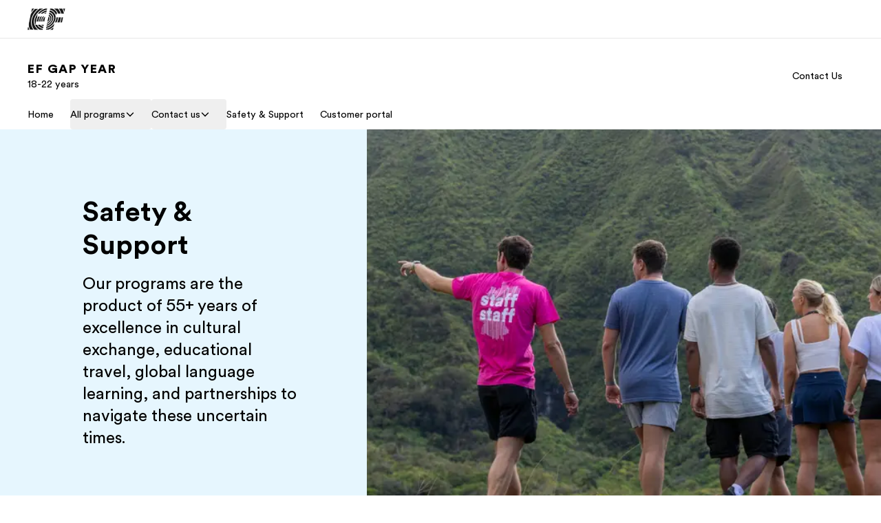

--- FILE ---
content_type: text/html
request_url: https://www.efgapyear.com/safety-and-support/
body_size: 86213
content:
<!DOCTYPE html><html class="motion-safe:scroll-smooth ltr" dir="ltr" lang="en-US" data-sentry-element="Html" data-sentry-component="ProductSitesDocument" data-sentry-source-file="_document.tsx"><head data-sentry-element="Head" data-sentry-source-file="_document.tsx"><meta charSet="utf-8"/><meta name="next-head" content="1"/><script async="" id="optimizely-script" src="https://www.ef.com/assetscdn/optimizely/24099230963.js" type="text/javascript"></script><meta name="next-head" content="1"/><script async="" src="https://cdn.c360a.salesforce.com/beacon/c360a/c621c7f5-8df2-4ae5-b875-ed9b1f3be95f/scripts/c360a.min.js" type="text/javascript"></script><meta name="next-head" content="1"/><title>Safety and Support | EF Gap Year</title><meta name="next-head" content="1"/><link rel="canonical" href="https://www.efgapyear.com/safety-and-support/"/><meta name="next-head" content="1"/><meta property="og:url" content="https://www.efgapyear.com/safety-and-support/"/><meta name="next-head" content="1"/><meta property="og:title" content="Safety and Support | EF Gap Year"/><meta name="next-head" content="1"/><meta property="twitter:title" content="Safety and Support | EF Gap Year"/><meta name="next-head" content="1"/><meta property="og:image" content="https://a.storyblok.com/f/61891/2400x1260/bbb559ef2c/og-image-v3.png"/><meta name="next-head" content="1"/><script async="" src="https://www.ef.com/assetscdn/daskalos/efcwatk.min.js" type="text/javascript"></script><meta name="next-head" content="1"/><meta content="width=device-width, initial-scale=1" name="viewport" data-sentry-element="meta" data-sentry-source-file="[...slug].tsx"/><meta name="next-head" content="1"/><link href="/assetscdn/WIBIwq6RdJvcD9bc8RMd/central-media/common/icon.svg" rel="icon" type="image/svg+xml"/><meta name="next-head" content="1"/><link href="/assetscdn/WIBIwq6RdJvcD9bc8RMd/central-media/common/favicon.png" rel="icon" sizes="48x48" type="image/png"/><meta name="next-head" content="1"/><link href="/assetscdn/WIBIwq6RdJvcD9bc8RMd/central-media/common/favicon.ico" rel="icon" sizes="48x48" type="image/x-icon"/><meta name="next-head" content="1"/><link href="/assetscdn/WIBIwq6RdJvcD9bc8RMd/central-media/common/apple-touch-icon.png" rel="apple-touch-icon"/><meta name="next-head" content="1"/><link rel="preload" as="image" imageSrcSet="https://a.storyblok.com/f/239725/1920x1080/2210a6fd04/03_courses_aya_program_overview_ef_volunteer_experience_studentsandstaffsightseeing.png/m/384x384/filters:quality(70) 384w, https://a.storyblok.com/f/239725/1920x1080/2210a6fd04/03_courses_aya_program_overview_ef_volunteer_experience_studentsandstaffsightseeing.png/m/640x640/filters:quality(70) 640w, https://a.storyblok.com/f/239725/1920x1080/2210a6fd04/03_courses_aya_program_overview_ef_volunteer_experience_studentsandstaffsightseeing.png/m/750x750/filters:quality(70) 750w, https://a.storyblok.com/f/239725/1920x1080/2210a6fd04/03_courses_aya_program_overview_ef_volunteer_experience_studentsandstaffsightseeing.png/m/828x828/filters:quality(70) 828w, https://a.storyblok.com/f/239725/1920x1080/2210a6fd04/03_courses_aya_program_overview_ef_volunteer_experience_studentsandstaffsightseeing.png/m/1080x1080/filters:quality(70) 1080w, https://a.storyblok.com/f/239725/1920x1080/2210a6fd04/03_courses_aya_program_overview_ef_volunteer_experience_studentsandstaffsightseeing.png/m/1200x1200/filters:quality(70) 1200w, https://a.storyblok.com/f/239725/1920x1080/2210a6fd04/03_courses_aya_program_overview_ef_volunteer_experience_studentsandstaffsightseeing.png/m/1920x1920/filters:quality(70) 1920w, https://a.storyblok.com/f/239725/1920x1080/2210a6fd04/03_courses_aya_program_overview_ef_volunteer_experience_studentsandstaffsightseeing.png/m/2048x2048/filters:quality(70) 2048w, https://a.storyblok.com/f/239725/1920x1080/2210a6fd04/03_courses_aya_program_overview_ef_volunteer_experience_studentsandstaffsightseeing.png/m/3840x3840/filters:quality(70) 3840w" imageSizes="(max-width: 1024px) 100vw, 50vw" fetchpriority="high"/><link rel="preconnect" as="style" href="https://www.ef.com/"/><link rel="preconnect" as="font" crossorigin="anonymous" href="https://www.ef.com/"/><style>@font-face{font-family:'EF Circular VF';src:url('https://www.ef.com/assetscdn/ef-global/fonts/v1.9.2/variable/EF-Circular-VF-Dia.woff2') format('woff2');unicode-range:U+00C0,U+00C1,U+00C2,U+00C3,U+00C4,U+00C5,U+00C6,U+00C7,U+00C8,U+00C9,U+00CA,U+00CB,U+00CC,U+00CD,U+00CE,U+00CF,U+00D1,U+00D2,U+00D3,U+00D4,U+00D5,U+00D6,U+00D9,U+00DA,U+00DB,U+00DC,U+00DD,U+00E0,U+00E1,U+00E2,U+00E3,U+00E4,U+00E5,U+00E6,U+00E7,U+00E8,U+00E9,U+00EA,U+00EB,U+00EC,U+00ED,U+00EE,U+00EF,U+00F1,U+00F2,U+00F3,U+00F4,U+00F5,U+00F6,U+00F9,U+00FA,U+00FB,U+00FC,U+00FD,U+00FF,U+0100,U+0101,U+010C,U+010D,U+0147,U+0148,U+014D,U+0158,U+0159,U+0160,U+0161,U+0164,U+016F,U+0170,U+0171,U+0178,U+017D,U+017E,U+0401,U+0407,U+0451,U+0457;font-weight:100 900;font-style:normal;font-display:swap}@font-face{font-family:'EF Circular VF';src:url('https://www.ef.com/assetscdn/ef-global/fonts/v1.9.2/variable/EF-Circular-Italic-VF-Extended.woff2') format('woff2');unicode-range:U+00D0,U+00D8,U+00DE,U+00DF,U+00F0,U+00F7,U+00F8,U+00FE,U+0102,U+0103,U+0104,U+0105,U+0106,U+0107,U+0108,U+0109,U+010A,U+010B,U+010E,U+010F,U+0110,U+0111,U+0112,U+0113,U+0114,U+0115,U+0116,U+0117,U+0118,U+0119,U+011A,U+011B,U+011C,U+011D,U+011E,U+011F,U+0120,U+0121,U+0122,U+0123,U+0124,U+0125,U+0126,U+0127,U+0128,U+0129,U+012A,U+012B,U+012C,U+012D,U+012E,U+012F,U+0130,U+0131,U+0132,U+0133,U+0134,U+0135,U+0136,U+0137,U+0138,U+0139,U+013A,U+013B,U+013C,U+013D,U+013E,U+013F,U+0140,U+0141,U+0142,U+0143,U+0144,U+0145,U+0146,U+0149,U+014A,U+014B,U+014C,U+014E,U+014F,U+0150,U+0151,U+0152,U+0153,U+0154,U+0155,U+0156,U+0157,U+015A,U+015B,U+015C,U+015D,U+015E,U+015F,U+0162,U+0163,U+0165,U+0166,U+0167,U+0168,U+0169,U+016A,U+016B,U+016C,U+016D,U+016E,U+0172,U+0173,U+0174,U+0175,U+0176,U+0177,U+0179,U+017A,U+017B,U+017C,U+018F,U+01B5,U+01B6,U+01C4,U+01C5,U+01C6,U+01F1,U+01F2,U+01F3,U+01FA,U+01FB,U+01FC,U+01FD,U+01FE,U+01FF,U+0218,U+0219,U+021A,U+021B,U+0237,U+0259,U+1E80,U+1E81,U+1E82,U+1E83,U+1E84,U+1E85,U+1E8A,U+1E8B,U+1EF2,U+1EF3,U+2007,U+2008,U+200B,U+F4D2,U+F4D3;font-weight:100 900;font-style:italic;font-display:swap}@font-face{font-family:'EF Circular VF';src:url('https://www.ef.com/assetscdn/ef-global/fonts/v1.9.2/variable/EF-Circular-Italic-VF-Latin.woff2') format('woff2');unicode-range:U+0020,U+0021,U+0022,U+0023,U+0024,U+0025,U+0026,U+0027,U+0028,U+0029,U+002A,U+002B,U+002C,U+002D,U+002E,U+002F,U+0030,U+0031,U+0032,U+0033,U+0034,U+0035,U+0036,U+0037,U+0038,U+0039,U+003A,U+003B,U+003C,U+003D,U+003E,U+003F,U+0040,U+0041,U+0042,U+0043,U+0044,U+0045,U+0046,U+0047,U+0048,U+0049,U+004A,U+004B,U+004C,U+004D,U+004E,U+004F,U+0050,U+0051,U+0052,U+0053,U+0054,U+0055,U+0056,U+0057,U+0058,U+0059,U+005A,U+005B,U+005C,U+005D,U+005E,U+005F,U+0060,U+0061,U+0062,U+0063,U+0064,U+0065,U+0066,U+0067,U+0068,U+0069,U+006A,U+006B,U+006C,U+006D,U+006E,U+006F,U+0070,U+0071,U+0072,U+0073,U+0074,U+0075,U+0076,U+0077,U+0078,U+0079,U+007A,U+007B,U+007C,U+007D;font-weight:100 900;font-style:italic;font-display:swap}@font-face{font-family:'EF Circular VF';src:url('https://www.ef.com/assetscdn/ef-global/fonts/v1.9.2/variable/EF-Circular-VF-Cyrillic.woff2') format('woff2');unicode-range:U+0400,U+0401,U+0402,U+0403,U+0404,U+0405,U+0406,U+0407,U+0408,U+0409,U+040A,U+040B,U+040C,U+040D,U+040E,U+040F,U+0410,U+0411,U+0412,U+0413,U+0414,U+0415,U+0416,U+0417,U+0418,U+0419,U+041A,U+041B,U+041C,U+041D,U+041E,U+041F,U+0420,U+0421,U+0422,U+0423,U+0424,U+0425,U+0426,U+0427,U+0428,U+0429,U+042A,U+042B,U+042C,U+042D,U+042E,U+042F,U+0430,U+0431,U+0432,U+0433,U+0434,U+0435,U+0436,U+0437,U+0438,U+0439,U+043A,U+043B,U+043C,U+043D,U+043E,U+043F,U+0440,U+0441,U+0442,U+0443,U+0444,U+0445,U+0446,U+0447,U+0448,U+0449,U+044A,U+044B,U+044C,U+044D,U+044E,U+044F,U+0450,U+0451,U+0452,U+0453,U+0454,U+0455,U+0456,U+0457,U+0458,U+0459,U+045A,U+045B,U+045C,U+045D,U+045E,U+045F,U+0462,U+0463,U+0472,U+0473,U+0474,U+0475,U+0490,U+0491,U+0492,U+0493,U+049A,U+049B,U+04A2,U+04A3,U+04AE,U+04AF,U+04B0,U+04B1,U+04B2,U+04B3,U+04BA,U+04BB,U+04D8,U+04D9,U+04E8,U+04E9;font-weight:100 900;font-style:normal;font-display:swap}@font-face{font-family:'EF Circular VF';src:url('https://www.ef.com/assetscdn/ef-global/fonts/v1.9.2/variable/EF-Circular-Italic-VF-Utilities.woff2') format('woff2');unicode-range:U+007E,U+00A0,U+00A1,U+00A2,U+00A3,U+00A4,U+00A5,U+00A6,U+00A7,U+00A8,U+00A9,U+00AA,U+00AB,U+00AC,U+00AD,U+00AE,U+00AF,U+00B0,U+00B1,U+00B2,U+00B3,U+00B4,U+00B5,U+00B6,U+00B7,U+00B8,U+00B9,U+00BA,U+00BB,U+00BC,U+00BD,U+00BE,U+00BF,U+00D7,U+02BB,U+02BC,U+02C6,U+02C7,U+02C9,U+02D8,U+02D9,U+02DA,U+02DB,U+02DC,U+02DD,U+0394,U+03A9,U+03BC,U+03C0,U+2013,U+2014,U+2018,U+2019,U+201A,U+201C,U+201D,U+201E,U+2020,U+2022,U+2026,U+2030,U+2039,U+203A,U+2042,U+2044,U+2051,U+2070,U+2074,U+2075,U+2076,U+2077,U+2078,U+2079,U+2080,U+2081,U+2082,U+2083,U+2084,U+2085,U+2086,U+2087,U+2088,U+2089,U+20AC,U+20B4,U+20B8,U+20BD,U+2113,U+2116,U+2122,U+2126,U+2160,U+2161,U+2162,U+2163,U+2164,U+2165,U+2166,U+2167,U+2168,U+2169,U+216C,U+216D,U+216E,U+216F,U+2190,U+2191,U+2192,U+2193,U+2196,U+2197,U+2198,U+2199,U+21A9,U+21B0,U+21B1,U+21B2,U+21B3,U+21B4,U+21B5,U+21C6,U+2202,U+2206,U+220F,U+2211,U+2212,U+2215,U+2219,U+221A,U+221E,U+222B,U+2248,U+2260,U+2264,U+2265,U+22C5,U+24C5,U+25A0,U+25A1,U+25AF,U+25B2,U+25B3,U+25CA,U+25CB,U+25CF,U+262E,U+2713,U+2715,U+2780,U+2781,U+2782,U+2783,U+2784,U+2785,U+2786,U+2787,U+2788,U+E000,U+E002;font-weight:100 900;font-style:italic;font-display:swap}@font-face{font-family:'EF Circular VF';src:url('https://www.ef.com/assetscdn/ef-global/fonts/v1.9.2/variable/EF-Circular-VF-Utilities.woff2') format('woff2');unicode-range:U+007E,U+00A0,U+00A1,U+00A2,U+00A3,U+00A4,U+00A5,U+00A6,U+00A7,U+00A8,U+00A9,U+00AA,U+00AB,U+00AC,U+00AD,U+00AE,U+00AF,U+00B0,U+00B1,U+00B2,U+00B3,U+00B4,U+00B5,U+00B6,U+00B7,U+00B8,U+00B9,U+00BA,U+00BB,U+00BC,U+00BD,U+00BE,U+00BF,U+00D7,U+02BB,U+02BC,U+02C6,U+02C7,U+02C9,U+02D8,U+02D9,U+02DA,U+02DB,U+02DC,U+02DD,U+0394,U+03A9,U+03BC,U+03C0,U+2013,U+2014,U+2018,U+2019,U+201A,U+201C,U+201D,U+201E,U+2020,U+2022,U+2026,U+2030,U+2039,U+203A,U+2042,U+2044,U+2051,U+2070,U+2074,U+2075,U+2076,U+2077,U+2078,U+2079,U+2080,U+2081,U+2082,U+2083,U+2084,U+2085,U+2086,U+2087,U+2088,U+2089,U+20AC,U+20B4,U+20B8,U+20BD,U+2113,U+2116,U+2122,U+2126,U+2160,U+2161,U+2162,U+2163,U+2164,U+2165,U+2166,U+2167,U+2168,U+2169,U+216C,U+216D,U+216E,U+216F,U+2190,U+2191,U+2192,U+2193,U+2196,U+2197,U+2198,U+2199,U+21A9,U+21B0,U+21B1,U+21B2,U+21B3,U+21B4,U+21B5,U+21C6,U+2202,U+2206,U+220F,U+2211,U+2212,U+2215,U+2219,U+221A,U+221E,U+222B,U+2248,U+2260,U+2264,U+2265,U+22C5,U+24C5,U+25A0,U+25A1,U+25AF,U+25B2,U+25B3,U+25CA,U+25CB,U+25CF,U+262E,U+2713,U+2715,U+2780,U+2781,U+2782,U+2783,U+2784,U+2785,U+2786,U+2787,U+2788,U+E000,U+E002;font-weight:100 900;font-style:normal;font-display:swap}@font-face{font-family:'EF Circular VF';src:url('https://www.ef.com/assetscdn/ef-global/fonts/v1.9.2/variable/EF-Circular-VF-Extended.woff2') format('woff2');unicode-range:U+00D0,U+00D8,U+00DE,U+00DF,U+00F0,U+00F7,U+00F8,U+00FE,U+0102,U+0103,U+0104,U+0105,U+0106,U+0107,U+0108,U+0109,U+010A,U+010B,U+010E,U+010F,U+0110,U+0111,U+0112,U+0113,U+0114,U+0115,U+0116,U+0117,U+0118,U+0119,U+011A,U+011B,U+011C,U+011D,U+011E,U+011F,U+0120,U+0121,U+0122,U+0123,U+0124,U+0125,U+0126,U+0127,U+0128,U+0129,U+012A,U+012B,U+012C,U+012D,U+012E,U+012F,U+0130,U+0131,U+0132,U+0133,U+0134,U+0135,U+0136,U+0137,U+0138,U+0139,U+013A,U+013B,U+013C,U+013D,U+013E,U+013F,U+0140,U+0141,U+0142,U+0143,U+0144,U+0145,U+0146,U+0149,U+014A,U+014B,U+014C,U+014E,U+014F,U+0150,U+0151,U+0152,U+0153,U+0154,U+0155,U+0156,U+0157,U+015A,U+015B,U+015C,U+015D,U+015E,U+015F,U+0162,U+0163,U+0165,U+0166,U+0167,U+0168,U+0169,U+016A,U+016B,U+016C,U+016D,U+016E,U+0172,U+0173,U+0174,U+0175,U+0176,U+0177,U+0179,U+017A,U+017B,U+017C,U+018F,U+01B5,U+01B6,U+01C4,U+01C5,U+01C6,U+01F1,U+01F2,U+01F3,U+01FA,U+01FB,U+01FC,U+01FD,U+01FE,U+01FF,U+0218,U+0219,U+021A,U+021B,U+0237,U+0259,U+1E80,U+1E81,U+1E82,U+1E83,U+1E84,U+1E85,U+1E8A,U+1E8B,U+1EF2,U+1EF3,U+2007,U+2008,U+200B,U+F4D2,U+F4D3;font-weight:100 900;font-style:normal;font-display:swap}@font-face{font-family:'EF Circular VF';src:url('https://www.ef.com/assetscdn/ef-global/fonts/v1.9.2/variable/EF-Circular-VF-Latin.woff2') format('woff2');unicode-range:U+0020,U+0021,U+0022,U+0023,U+0024,U+0025,U+0026,U+0027,U+0028,U+0029,U+002A,U+002B,U+002C,U+002D,U+002E,U+002F,U+0030,U+0031,U+0032,U+0033,U+0034,U+0035,U+0036,U+0037,U+0038,U+0039,U+003A,U+003B,U+003C,U+003D,U+003E,U+003F,U+0040,U+0041,U+0042,U+0043,U+0044,U+0045,U+0046,U+0047,U+0048,U+0049,U+004A,U+004B,U+004C,U+004D,U+004E,U+004F,U+0050,U+0051,U+0052,U+0053,U+0054,U+0055,U+0056,U+0057,U+0058,U+0059,U+005A,U+005B,U+005C,U+005D,U+005E,U+005F,U+0060,U+0061,U+0062,U+0063,U+0064,U+0065,U+0066,U+0067,U+0068,U+0069,U+006A,U+006B,U+006C,U+006D,U+006E,U+006F,U+0070,U+0071,U+0072,U+0073,U+0074,U+0075,U+0076,U+0077,U+0078,U+0079,U+007A,U+007B,U+007C,U+007D;font-weight:100 900;font-style:normal;font-display:swap}@font-face{font-family:'EF Circular VF';src:url('https://www.ef.com/assetscdn/ef-global/fonts/v1.9.2/variable/EF-Circular-Italic-VF-Cyrillic.woff2') format('woff2');unicode-range:U+0400,U+0401,U+0402,U+0403,U+0404,U+0405,U+0406,U+0407,U+0408,U+0409,U+040A,U+040B,U+040C,U+040D,U+040E,U+040F,U+0410,U+0411,U+0412,U+0413,U+0414,U+0415,U+0416,U+0417,U+0418,U+0419,U+041A,U+041B,U+041C,U+041D,U+041E,U+041F,U+0420,U+0421,U+0422,U+0423,U+0424,U+0425,U+0426,U+0427,U+0428,U+0429,U+042A,U+042B,U+042C,U+042D,U+042E,U+042F,U+0430,U+0431,U+0432,U+0433,U+0434,U+0435,U+0436,U+0437,U+0438,U+0439,U+043A,U+043B,U+043C,U+043D,U+043E,U+043F,U+0440,U+0441,U+0442,U+0443,U+0444,U+0445,U+0446,U+0447,U+0448,U+0449,U+044A,U+044B,U+044C,U+044D,U+044E,U+044F,U+0450,U+0451,U+0452,U+0453,U+0454,U+0455,U+0456,U+0457,U+0458,U+0459,U+045A,U+045B,U+045C,U+045D,U+045E,U+045F,U+0462,U+0463,U+0472,U+0473,U+0474,U+0475,U+0490,U+0491,U+0492,U+0493,U+049A,U+049B,U+04A2,U+04A3,U+04AE,U+04AF,U+04B0,U+04B1,U+04B2,U+04B3,U+04BA,U+04BB,U+04D8,U+04D9,U+04E8,U+04E9;font-weight:100 900;font-style:italic;font-display:swap}@font-face{font-family:'EF Circular VF';src:url('https://www.ef.com/assetscdn/ef-global/fonts/v1.9.2/variable/EF-Circular-Italic-VF-Dia.woff2') format('woff2');unicode-range:U+00C0,U+00C1,U+00C2,U+00C3,U+00C4,U+00C5,U+00C6,U+00C7,U+00C8,U+00C9,U+00CA,U+00CB,U+00CC,U+00CD,U+00CE,U+00CF,U+00D1,U+00D2,U+00D3,U+00D4,U+00D5,U+00D6,U+00D9,U+00DA,U+00DB,U+00DC,U+00DD,U+00E0,U+00E1,U+00E2,U+00E3,U+00E4,U+00E5,U+00E6,U+00E7,U+00E8,U+00E9,U+00EA,U+00EB,U+00EC,U+00ED,U+00EE,U+00EF,U+00F1,U+00F2,U+00F3,U+00F4,U+00F5,U+00F6,U+00F9,U+00FA,U+00FB,U+00FC,U+00FD,U+00FF,U+0100,U+0101,U+010C,U+010D,U+0147,U+0148,U+014D,U+0158,U+0159,U+0160,U+0161,U+0164,U+016F,U+0170,U+0171,U+0178,U+017D,U+017E,U+0401,U+0407,U+0451,U+0457;font-weight:100 900;font-style:italic;font-display:swap}</style><style>html, body { font-family: EF Circular VF, Helvetica, Open Sans, Gill Sans MT, Gill Sans, Corbel, Arial, sans-serif; }</style><style>@font-face{font-family:'EF Circular Trail';src:url('https://www.ef.com/assetscdn/ef-global/trails/EFCircularTrail-8.woff2')format('woff2');font-weight:800;font-style:normal;font-display:swap;}</style><link rel="preload" href="https://www.ef.com/assetscdn/psahmswwfgyhnhtp7cia/_next/static/media/cd79e1ff94fa521b-s.p.woff2" as="font" type="font/woff2" crossorigin="anonymous" data-next-font="size-adjust"/><link rel="preload" href="https://www.ef.com/assetscdn/psahmswwfgyhnhtp7cia/_next/static/media/9ddf1512dbee9c99-s.p.woff2" as="font" type="font/woff2" crossorigin="anonymous" data-next-font="size-adjust"/><link rel="preload" href="https://www.ef.com/assetscdn/psahmswwfgyhnhtp7cia/_next/static/media/04ed099c67ec6a9b-s.p.woff2" as="font" type="font/woff2" crossorigin="anonymous" data-next-font="size-adjust"/><link rel="preload" href="https://www.ef.com/assetscdn/psahmswwfgyhnhtp7cia/_next/static/css/6c9016f3e9baca30.css" as="style"/><link rel="stylesheet" href="https://www.ef.com/assetscdn/psahmswwfgyhnhtp7cia/_next/static/css/6c9016f3e9baca30.css" data-n-g=""/><noscript data-n-css=""></noscript><script defer="" nomodule="" src="https://www.ef.com/assetscdn/psahmswwfgyhnhtp7cia/_next/static/chunks/polyfills-42372ed130431b0a.js"></script><script src="https://www.ef.com/assetscdn/psahmswwfgyhnhtp7cia/_next/static/chunks/webpack-e8aeb1fcd59366e2.js" defer=""></script><script src="https://www.ef.com/assetscdn/psahmswwfgyhnhtp7cia/_next/static/chunks/framework-ec216e1bb894c343.js" defer=""></script><script src="https://www.ef.com/assetscdn/psahmswwfgyhnhtp7cia/_next/static/chunks/main-e86313fb828bde07.js" defer=""></script><script src="https://www.ef.com/assetscdn/psahmswwfgyhnhtp7cia/_next/static/chunks/pages/_app-d395e34f675126c6.js" defer=""></script><script src="https://www.ef.com/assetscdn/psahmswwfgyhnhtp7cia/_next/static/chunks/a223207e-2f0b1f198d87d1da.js" defer=""></script><script src="https://www.ef.com/assetscdn/psahmswwfgyhnhtp7cia/_next/static/chunks/d3756d5d-7d349ed337f50416.js" defer=""></script><script src="https://www.ef.com/assetscdn/psahmswwfgyhnhtp7cia/_next/static/chunks/e0de314d-7b2317a7e1328d33.js" defer=""></script><script src="https://www.ef.com/assetscdn/psahmswwfgyhnhtp7cia/_next/static/chunks/7aa912ad-a82fbba5c3e78b37.js" defer=""></script><script src="https://www.ef.com/assetscdn/psahmswwfgyhnhtp7cia/_next/static/chunks/99692d36-d54d2fc05942f088.js" defer=""></script><script src="https://www.ef.com/assetscdn/psahmswwfgyhnhtp7cia/_next/static/chunks/fec483df-aba5f9a9d27deaf3.js" defer=""></script><script src="https://www.ef.com/assetscdn/psahmswwfgyhnhtp7cia/_next/static/chunks/30c87c8d-c5bf8a2c7f8f7cd7.js" defer=""></script><script src="https://www.ef.com/assetscdn/psahmswwfgyhnhtp7cia/_next/static/chunks/553d6146-2ff1cb88dded1fe8.js" defer=""></script><script src="https://www.ef.com/assetscdn/psahmswwfgyhnhtp7cia/_next/static/chunks/b8a8df81-097d340c47221be5.js" defer=""></script><script src="https://www.ef.com/assetscdn/psahmswwfgyhnhtp7cia/_next/static/chunks/423-9fe3203cc8f15d2d.js" defer=""></script><script src="https://www.ef.com/assetscdn/psahmswwfgyhnhtp7cia/_next/static/chunks/pages/%5B...slug%5D-53ad110e097caa50.js" defer=""></script><script src="https://www.ef.com/assetscdn/psahmswwfgyhnhtp7cia/_next/static/SskWOi7CtMfIj9yPpVGZz/_buildManifest.js" defer=""></script><script src="https://www.ef.com/assetscdn/psahmswwfgyhnhtp7cia/_next/static/SskWOi7CtMfIj9yPpVGZz/_ssgManifest.js" defer=""></script></head><body><div id="__next"><link href="https://educationfirst.tt.omtrdc.net" rel="preconnect"/><link href="https://www.facebook.com" rel="preconnect"/><link href="https://connect.facebook.net" rel="preconnect"/><link href="https://cdn.evgnet.com" rel="preconnect"/><main class="app false" data-clickregion="page"><div class="relative m-auto p-0 animation-duration-300 animate-in animate-from-opacity-0 animate-to-opacity-100" data-cy="header" data-sentry-component="Header" data-sentry-source-file="header.tsx"><div dir="ltr" id="cefcom-globalheader" data-clickregion="global-header" data-version="1.28.1" data-cefcom-test="2" class="relative z-[99] select-none box-border
        
        "><header data-clicksubregion="topbar" role="banner" class="relative overflow-visible z-[1000]
         [&amp;]:before:content-[&#x27;&#x27;] [&amp;]:before:fixed [&amp;]:before:w-full [&amp;]:before:h-full
         [&amp;]:before:top-0 [&amp;]:before:left-0 [&amp;]:before:right-0 [&amp;]:before:bottom-0 [&amp;]:before:bg-[rgba(0,0,0,0.5)] [&amp;]:before:z-0
        [&amp;]:before:hidden
        " style="padding-right:0px;margin-right:0px"><div class="relative z-[100] bg-white border-b border-b-[rgba(25,25,25,0.1)] text-[rgba(25,25,25,0.8)]"><div id="topbar-header" class="h-[48px] md:!h-[55px] m-[0] mx-[24px] md:mx-[32px] text-[14px] font-normal z-[20001] relative
                        max-md:max-w-none
                        lg:max-w-[960px] lg:mx-auto
                        xl:max-w-[1200px] xl:mx-auto"><div class="absolute flex-1 flex h-full w-full z-[1] items-center  left-0"><a href="https://www.ef.edu/" class="bg-none block h-[32px] box-border" data-info="ef-logo" aria-label="EF"><span style="background-image:url(&#x27;https://a.storyblok.com/f/61891/x/7891ece8ca/no-ef-text-black.svg&#x27;)" class="bg-[length:55px_32px] w-[55px] h-[32px] block"></span><span style="background-image:url(&#x27;https://a.storyblok.com/f/61891/x/7891ece8ca/no-ef-text-black.svg&#x27;)" class="bg-[length:55px_32px] w-[55px] h-[32px] hidden"></span></a></div><div class="absolute rtl:left-0 ltr:right-0 flex-1 flex h-full top-0 z-[2] pr-[0px]"></div></div><div data-component="TopBarMenu" class="hidden md:block"><div class=" h-[0px]  transition-[height] duration-[.2s] ease-in-out
 overflow-hidden bg-white absolute right-0 left-0 top-[56px] z-[101] box-border touch-none select-none leading-[1.71] rounded-bl-[2px] rounded-br-[2px]"><div><div class="max-w-[none] md:max-w-[960px] lg:max-w-[1200px] mx-auto"><ul class="flex justify-center float-none w-full p-0 m-0 relative leading-[1.71]"><li class="group list-none w-[190px] leading-[0.8] pt-5 md:w-[20%] lg:pt-5"><a href="https://www.ef.edu/" class="text-[#333] no-underline relative" data-short-text="Home" data-info="home" aria-label="
                         Home-Welcome to EF
                        "><div class="box-border touch-none select-none text-center mx-auto mt-[27px] w-[172px]"><span class="block opacity-80"><svg xmlns="http://www.w3.org/2000/svg" width="24" height="24" fill="currentColor" viewBox="0 0 256 256" class="align-middle fill-[#191919] inline-block h-[24px]"><path d="M224,120v96a8,8,0,0,1-8,8H40a8,8,0,0,1-8-8V120a15.87,15.87,0,0,1,4.69-11.32l80-80a16,16,0,0,1,22.62,0l80,80A15.87,15.87,0,0,1,224,120Z"></path></svg></span><p class="leading-6 text-[18px] font-medium normal-italic normal-normal normal-normal text-center text-[#191919CC] mt-[6px] mb-[6px] inline-block z-[10] relative
                            after:content-[&#x27;&#x27;] after:absolute after:w-full after:h-0 after:bottom-[15px] after:left-0 after:rounded-[1px] after:bg-[rgba(0,185,255,0.1)] after:scale-x-105 after:-z-10
                            after:transition-[height] after:duration-200 after:ease-linear
                            group-hover:after:h-[8px]">Home</p><div><span class="text-[14px] leading-6 font-normal normal-italic normal-normal text-center">Welcome to EF</span></div></div></a></li><li class="group list-none w-[190px] leading-[0.8] pt-5 md:w-[20%] lg:pt-5"><a href="https://www.ef.edu/overview/ " class="text-[#333] no-underline relative" data-short-text="Programs" data-info="pg" aria-label="
                         Programs-See everything we do
                        "><div class="box-border touch-none select-none text-center mx-auto mt-[27px] w-[172px]"><span class="block opacity-80"><svg xmlns="http://www.w3.org/2000/svg" width="24" height="24" fill="currentColor" viewBox="0 0 256 256" class="align-middle fill-[#191919] inline-block h-[24px]"><path d="M220,169.09l-92,53.65L36,169.09A8,8,0,0,0,28,182.91l96,56a8,8,0,0,0,8.06,0l96-56A8,8,0,1,0,220,169.09Z"></path><path d="M220,121.09l-92,53.65L36,121.09A8,8,0,0,0,28,134.91l96,56a8,8,0,0,0,8.06,0l96-56A8,8,0,1,0,220,121.09Z"></path><path d="M28,86.91l96,56a8,8,0,0,0,8.06,0l96-56a8,8,0,0,0,0-13.82l-96-56a8,8,0,0,0-8.06,0l-96,56a8,8,0,0,0,0,13.82Z"></path></svg></span><p class="leading-6 text-[18px] font-medium normal-italic normal-normal normal-normal text-center text-[#191919CC] mt-[6px] mb-[6px] inline-block z-[10] relative
                            after:content-[&#x27;&#x27;] after:absolute after:w-full after:h-0 after:bottom-[15px] after:left-0 after:rounded-[1px] after:bg-[rgba(0,185,255,0.1)] after:scale-x-105 after:-z-10
                            after:transition-[height] after:duration-200 after:ease-linear
                            group-hover:after:h-[8px]">Programs</p><div><span class="text-[14px] leading-6 font-normal normal-italic normal-normal text-center">See everything we do</span></div></div></a></li><li class="group list-none w-[190px] leading-[0.8] pt-5 md:w-[20%] lg:pt-5"><a href="https://www.ef.edu/contact/" class="text-[#333] no-underline relative" data-short-text="Offices" data-info="contact" aria-label="
                         Offices-Find an office near you
                        "><div class="box-border touch-none select-none text-center mx-auto mt-[27px] w-[172px]"><span class="block opacity-80"><svg xmlns="http://www.w3.org/2000/svg" width="24" height="24" fill="currentColor" viewBox="0 0 256 256" class="align-middle fill-[#191919] inline-block h-[24px]"><path d="M239.73,208H224V96a16,16,0,0,0-16-16H164a4,4,0,0,0-4,4V208H144V32.41a16.43,16.43,0,0,0-6.16-13,16,16,0,0,0-18.72-.69L39.12,72A16,16,0,0,0,32,85.34V208H16.27A8.18,8.18,0,0,0,8,215.47,8,8,0,0,0,16,224H240a8,8,0,0,0,8-8.53A8.18,8.18,0,0,0,239.73,208ZM76,184a8,8,0,0,1-8.53,8A8.18,8.18,0,0,1,60,183.72V168.27A8.19,8.19,0,0,1,67.47,160,8,8,0,0,1,76,168Zm0-56a8,8,0,0,1-8.53,8A8.19,8.19,0,0,1,60,127.72V112.27A8.19,8.19,0,0,1,67.47,104,8,8,0,0,1,76,112Zm40,56a8,8,0,0,1-8.53,8,8.18,8.18,0,0,1-7.47-8.26V168.27a8.19,8.19,0,0,1,7.47-8.26,8,8,0,0,1,8.53,8Zm0-56a8,8,0,0,1-8.53,8,8.19,8.19,0,0,1-7.47-8.26V112.27a8.19,8.19,0,0,1,7.47-8.26,8,8,0,0,1,8.53,8Z"></path></svg></span><p class="leading-6 text-[18px] font-medium normal-italic normal-normal normal-normal text-center text-[#191919CC] mt-[6px] mb-[6px] inline-block z-[10] relative
                            after:content-[&#x27;&#x27;] after:absolute after:w-full after:h-0 after:bottom-[15px] after:left-0 after:rounded-[1px] after:bg-[rgba(0,185,255,0.1)] after:scale-x-105 after:-z-10
                            after:transition-[height] after:duration-200 after:ease-linear
                            group-hover:after:h-[8px]">Offices</p><div><span class="text-[14px] leading-6 font-normal normal-italic normal-normal text-center">Find an office near you</span></div></div></a></li><li class="group list-none w-[190px] leading-[0.8] pt-5 md:w-[20%] lg:pt-5"><a href="https://www.ef.edu/about-us/" class="text-[#333] no-underline relative" data-short-text="About us" data-info="about-us" aria-label="
                         About us-Who we are
                        "><div class="box-border touch-none select-none text-center mx-auto mt-[27px] w-[172px]"><span class="block opacity-80"><svg xmlns="http://www.w3.org/2000/svg" width="24" height="24" fill="currentColor" viewBox="0 0 256 256" class="align-middle fill-[#191919] inline-block h-[24px]"><path d="M230.93,220a8,8,0,0,1-6.93,4H32a8,8,0,0,1-6.92-12c15.23-26.33,38.7-45.21,66.09-54.16a72,72,0,1,1,73.66,0c27.39,8.95,50.86,27.83,66.09,54.16A8,8,0,0,1,230.93,220Z"></path></svg></span><p class="leading-6 text-[18px] font-medium normal-italic normal-normal normal-normal text-center text-[#191919CC] mt-[6px] mb-[6px] inline-block z-[10] relative
                            after:content-[&#x27;&#x27;] after:absolute after:w-full after:h-0 after:bottom-[15px] after:left-0 after:rounded-[1px] after:bg-[rgba(0,185,255,0.1)] after:scale-x-105 after:-z-10
                            after:transition-[height] after:duration-200 after:ease-linear
                            group-hover:after:h-[8px]">About us</p><div><span class="text-[14px] leading-6 font-normal normal-italic normal-normal text-center">Who we are</span></div></div></a></li><li class="group list-none w-[190px] leading-[0.8] pt-5 md:w-[20%] lg:pt-5"><a href="https://careers.ef.com/" class="text-[#333] no-underline relative" data-short-text="Careers" data-info="careers" aria-label="
                         Careers-Join the team
                        "><div class="box-border touch-none select-none text-center mx-auto mt-[27px] w-[172px]"><span class="block opacity-80"><svg xmlns="http://www.w3.org/2000/svg" width="24" height="24" fill="currentColor" viewBox="0 0 256 256" class="align-middle fill-[#191919] inline-block h-[24px]"><path d="M152,112a8,8,0,0,1-8,8H112a8,8,0,0,1,0-16h32A8,8,0,0,1,152,112Zm80-40V200a16,16,0,0,1-16,16H40a16,16,0,0,1-16-16V72A16,16,0,0,1,40,56H80V48a24,24,0,0,1,24-24h48a24,24,0,0,1,24,24v8h40A16,16,0,0,1,232,72ZM96,56h64V48a8,8,0,0,0-8-8H104a8,8,0,0,0-8,8Zm120,57.61V72H40v41.61A184,184,0,0,0,128,136,184,184,0,0,0,216,113.61Z"></path></svg></span><p class="leading-6 text-[18px] font-medium normal-italic normal-normal normal-normal text-center text-[#191919CC] mt-[6px] mb-[6px] inline-block z-[10] relative
                            after:content-[&#x27;&#x27;] after:absolute after:w-full after:h-0 after:bottom-[15px] after:left-0 after:rounded-[1px] after:bg-[rgba(0,185,255,0.1)] after:scale-x-105 after:-z-10
                            after:transition-[height] after:duration-200 after:ease-linear
                            group-hover:after:h-[8px]">Careers</p><div><span class="text-[14px] leading-6 font-normal normal-italic normal-normal text-center">Join the team</span></div></div></a></li></ul></div></div></div></div><div class="relative  [&amp;&amp;]:md:hidden"><section class="ltr:-translate-x-full rtl:translate-x-full opacity-0 pointer-events-none fixed ltr:left-0 rtl:right-0 top-[48px] bottom-0 w-full bg-white duration-[375ms] "><div class="overflow-y-scroll [-webkit-overflow-scrolling:touch] h-full [&amp;&amp;]:md:hidden"><nav class="p-0 h-full [&amp;&amp;]:md:hidden" id="global-mobile-nav" role="navigation"><ul class="list-none ltr:pl-[29px] rtl:pr-[29px] my-[30px]"><li class="text-[#191919CC] leading-[2.5] mb-[11px] list-none md:mb-[16px] !important"><a href="https://www.ef.edu/" class="relative [&amp;&amp;]:block text-inherit font-normal leading-normal tracking-normal no-underline mb-[1px] text-[20px] text-white overflow-hidden
                        [&amp;&amp;]:after:content-[&#x27; &#x27;] [&amp;&amp;]:after:absolute [&amp;&amp;]:after:left-0 [&amp;&amp;]:after:bottom-0 [&amp;&amp;]:after:bg-white [&amp;&amp;]:after:opacity-0 [&amp;&amp;]:after:transition-opacity
                        [&amp;&amp;]:after:block [&amp;&amp;]:after:float-right [&amp;&amp;]:after:h-[16px] [&amp;&amp;]:after:w-[16px] [&amp;&amp;]:after:mr-[24px] [&amp;&amp;]:after:bg-cefcom-tw-image
                        " data-info="home"><p class="my-[1px] text-[20px] font-medium normal-italic normal-normal leading-normal tracking-normal text-[#191919CC]">Home</p><span class="text-[14px] font-normal normal-italic normal-normal leading-[1.29] tracking-normal text-[#191919CC] m-0">Welcome to EF</span></a></li><li class="text-[#191919CC] leading-[2.5] mb-[11px] list-none md:mb-[16px] !important"><a href="https://www.ef.edu/overview/ " class="relative [&amp;&amp;]:block text-inherit font-normal leading-normal tracking-normal no-underline mb-[1px] text-[20px] text-white overflow-hidden
                        [&amp;&amp;]:after:content-[&#x27; &#x27;] [&amp;&amp;]:after:absolute [&amp;&amp;]:after:left-0 [&amp;&amp;]:after:bottom-0 [&amp;&amp;]:after:bg-white [&amp;&amp;]:after:opacity-0 [&amp;&amp;]:after:transition-opacity
                        [&amp;&amp;]:after:block [&amp;&amp;]:after:float-right [&amp;&amp;]:after:h-[16px] [&amp;&amp;]:after:w-[16px] [&amp;&amp;]:after:mr-[24px] [&amp;&amp;]:after:bg-cefcom-tw-image
                        " data-info="pg"><p class="my-[1px] text-[20px] font-medium normal-italic normal-normal leading-normal tracking-normal text-[#191919CC]">Programs</p><span class="text-[14px] font-normal normal-italic normal-normal leading-[1.29] tracking-normal text-[#191919CC] m-0">See everything we do</span></a></li><li class="text-[#191919CC] leading-[2.5] mb-[11px] list-none md:mb-[16px] !important"><a href="https://www.ef.edu/contact/" class="relative [&amp;&amp;]:block text-inherit font-normal leading-normal tracking-normal no-underline mb-[1px] text-[20px] text-white overflow-hidden
                        [&amp;&amp;]:after:content-[&#x27; &#x27;] [&amp;&amp;]:after:absolute [&amp;&amp;]:after:left-0 [&amp;&amp;]:after:bottom-0 [&amp;&amp;]:after:bg-white [&amp;&amp;]:after:opacity-0 [&amp;&amp;]:after:transition-opacity
                        [&amp;&amp;]:after:block [&amp;&amp;]:after:float-right [&amp;&amp;]:after:h-[16px] [&amp;&amp;]:after:w-[16px] [&amp;&amp;]:after:mr-[24px] [&amp;&amp;]:after:bg-cefcom-tw-image
                        " data-info="contact"><p class="my-[1px] text-[20px] font-medium normal-italic normal-normal leading-normal tracking-normal text-[#191919CC]">Offices</p><span class="text-[14px] font-normal normal-italic normal-normal leading-[1.29] tracking-normal text-[#191919CC] m-0">Find an office near you</span></a></li><li class="text-[#191919CC] leading-[2.5] mb-[11px] list-none md:mb-[16px] !important"><a href="https://www.ef.edu/about-us/" class="relative [&amp;&amp;]:block text-inherit font-normal leading-normal tracking-normal no-underline mb-[1px] text-[20px] text-white overflow-hidden
                        [&amp;&amp;]:after:content-[&#x27; &#x27;] [&amp;&amp;]:after:absolute [&amp;&amp;]:after:left-0 [&amp;&amp;]:after:bottom-0 [&amp;&amp;]:after:bg-white [&amp;&amp;]:after:opacity-0 [&amp;&amp;]:after:transition-opacity
                        [&amp;&amp;]:after:block [&amp;&amp;]:after:float-right [&amp;&amp;]:after:h-[16px] [&amp;&amp;]:after:w-[16px] [&amp;&amp;]:after:mr-[24px] [&amp;&amp;]:after:bg-cefcom-tw-image
                        " data-info="about-us"><p class="my-[1px] text-[20px] font-medium normal-italic normal-normal leading-normal tracking-normal text-[#191919CC]">About us</p><span class="text-[14px] font-normal normal-italic normal-normal leading-[1.29] tracking-normal text-[#191919CC] m-0">Who we are</span></a></li><li class="text-[#191919CC] leading-[2.5] mb-[11px] list-none md:mb-[16px] !important"><a href="https://careers.ef.com/" class="relative [&amp;&amp;]:block text-inherit font-normal leading-normal tracking-normal no-underline mb-[1px] text-[20px] text-white overflow-hidden
                        [&amp;&amp;]:after:content-[&#x27; &#x27;] [&amp;&amp;]:after:absolute [&amp;&amp;]:after:left-0 [&amp;&amp;]:after:bottom-0 [&amp;&amp;]:after:bg-white [&amp;&amp;]:after:opacity-0 [&amp;&amp;]:after:transition-opacity
                        [&amp;&amp;]:after:block [&amp;&amp;]:after:float-right [&amp;&amp;]:after:h-[16px] [&amp;&amp;]:after:w-[16px] [&amp;&amp;]:after:mr-[24px] [&amp;&amp;]:after:bg-cefcom-tw-image
                        " data-info="careers"><p class="my-[1px] text-[20px] font-medium normal-italic normal-normal leading-normal tracking-normal text-[#191919CC]">Careers</p><span class="text-[14px] font-normal normal-italic normal-normal leading-[1.29] tracking-normal text-[#191919CC] m-0">Join the team</span></a></li></ul><ul class="list-none ltr:pl-[29px] rtl:pr-[29px] my-[30px] m-0 bg-[#00b9ff] absolute bottom-0 left-0 right-0 min-h-[134px] flex flex-col flex-wrap justify-center"><li class="mb-[5px] !important text-white list-none"><a href="/consultation/" class="
                            block mb-[1px] text-[20px] font-normal normal-italic normal-normal leading-normal tracking-normal text-white relative overflow-hidden
                            ">Contact Us</a></li></ul></nav></div></section></div></div></header><header class="ef-backpack-header group/root [.transparent_&amp;]:data-[position=relative]:[--header-nav-surface:transparent] [.transparent_&amp;]:data-[position=relative]:[--header-nav-on-surface:var(--color-brand-white)] [.transparent_&amp;_.ef-menu-button]:data-[position=relative]:text-white [.transparent_&amp;_.ef-menu-button]:data-[position=relative]:hover:bg-brand-white/15 [.sm-transparent_&amp;]:max-md:data-[position=relative]:[--header-nav-surface:transparent] [.sm-transparent_&amp;]:max-md:data-[position=relative]:[--header-nav-on-surface:var(--color-brand-white)] [.sm-transparent_&amp;_.ef-menu-button]:max-md:data-[position=relative]:text-white [.sm-transparent_&amp;_.ef-menu-button]:max-md:data-[position=relative]:hover:bg-brand-white/15 [.md-transparent_&amp;]:md:max-lg:data-[position=relative]:[--header-nav-surface:transparent] [.md-transparent_&amp;]:md:max-lg:data-[position=relative]:[--header-nav-on-surface:var(--color-brand-white)] [.md-transparent_&amp;_.ef-menu-button]:md:max-lg:data-[position=relative]:text-white [.md-transparent_&amp;_.ef-menu-button]:md:max-lg:data-[position=relative]:hover:bg-brand-white/15 [.l-transparent_&amp;]:lg:max-xl:data-[position=relative]:[--header-nav-surface:transparent] [.l-transparent_&amp;]:lg:max-xl:data-[position=relative]:[--header-nav-on-surface:var(--color-brand-white)] [.l-transparent_&amp;_.ef-menu-button]:lg:max-xl:data-[position=relative]:text-white [.l-transparent_&amp;_.ef-menu-button]:lg:max-xl:data-[position=relative]:hover:bg-brand-white/15 [.xl-transparent_&amp;]:xl:data-[position=relative]:[--header-nav-surface:transparent] [.xl-transparent_&amp;]:xl:data-[position=relative]:[--header-nav-on-surface:var(--color-brand-white)] [.xl-transparent_&amp;_.ef-menu-button]:xl:data-[position=relative]:text-white [.xl-transparent_&amp;_.ef-menu-button]:xl:data-[position=relative]:hover:bg-brand-white/15 data-[position=relative]:max-md:![--offset-top:48px] max-lg:has-[[data-menu-open=true]]:pt-[--header-height]" style="--offset-top:0px;--header-height:64px" data-visible="true" data-position="relative" data-version="2.21.0" data-sentry-element="ProductHeader" data-sentry-source-file="header.tsx"><div class="ef-header-wrapper left-0 right-0 top-0 z-30 flex max-h-screen flex-col opacity-1 relative translate-y-0 animate-none transition-none"><div class="ef-header bg-header-nav-surface z-20 flex max-h-screen w-full flex-col"><div class="gap-s flex flex-row items-center justify-between h-xxl lg:pt-l lg:h-fit lg:pb-[12px] xl:max-w-[1200px] lg:max-w-[960px] w-full lg:mx-auto px-m lg:px-0" data-clicksubregion="site-header"><div class="ef-header-headings relative mr-auto flex h-full items-center rtl:ml-auto rtl:mr-0"><div class="motion-safe:duration-system-medium z-10 motion-safe:transition-all motion-safe:ease-in-out opacity-1 motion-safe:delay-system-short cursor-pointer"><a class="ef-product-logo rounded-xxs relative flex h-full flex-1 flex-col justify-center" href="https://www.efgapyear.com/" tabindex="0" role="link" aria-hidden="false" aria-label="EF Gap Year, 18-22 years"><div class="lg:gap-xxs flex flex-col gap-[2px]"><h2 class="text-header-nav-on-surface text-[14px]/[16px] font-black uppercase tracking-[1.6px] lg:text-[18px]/[24px]">EF Gap Year</h2><h3 class="text-header-nav-on-surface text-small-print lg:text-ui-label-small">18-22 years</h3></div></a></div><div class="ef-menu-back-button absolute top-0 flex h-full items-center lg:hidden"><button tabindex="-1" aria-hidden="true" class="ef-button ef-button-link relative inline-flex max-w-full cursor-pointer appearance-none items-center justify-center rounded-full border-none text-base no-underline outline-none [--button-scale-pressed:1] disabled:cursor-not-allowed [--color-component-button-secondary-text:var(--header-nav-on-surface,var(--color-brand-ink-black))] [--color-component-button-primary-bg:var(--header-primary,var(--color-system-primary-accessible))] [--color-component-button-secondary-border:var(--header-nav-on-surface,var(--color-brand-ink-black))] !rounded-xxs px-4 py-1.5 leading-none hit-area-small text-[--color-component-button-link-text,var(--color-brand-ink-black)] can-hover:hover:cursor-pointer can-hover:hover:[--button-scale-pressed:1.05] max-h-xxl translate-x-l rtl:-translate-x-l motion-safe:duration-system-medium h-fit opacity-0 outline-0 motion-safe:transition-all motion-safe:ease-in-out pointer-events-none z-0" aria-disabled="false"><span class="ef-button-bg absolute bottom-0 left-0 top-0 block h-full w-full rounded-[inherit] motion-safe:animation-duration-system-short motion-safe:animation-ease-system-easing-standard bg-button-link-bg motion-safe:transition-[opacity,background-color,transform] motion-safe:animation-duration-system-short can-hover:hover:bg-brand-ink-black/15 active:bg-brand-ink-black/15 motion-safe:scale-[--button-scale-pressed]"></span><span class="pointer-events-none isolate z-20 flex max-w-full select-none flex-row items-center justify-center gap-xs whitespace-nowrap md:mx-auto [&amp;&gt;svg]:h-[var(--icon-size,16px)] [&amp;&gt;svg]:w-[var(--icon-size,16px)] [&amp;&gt;svg]:flex-none text-ui-label-small"><svg xmlns="http://www.w3.org/2000/svg" width="1em" height="1em" fill="currentColor" viewBox="0 0 256 256" class="rtl:rotate-180"><path d="M165.66,202.34a8,8,0,0,1-11.32,11.32l-80-80a8,8,0,0,1,0-11.32l80-80a8,8,0,0,1,11.32,11.32L91.31,128Z"></path></svg><span class="text-ui-label-small">Back</span></span></button></div></div><div class="ef-call-to-action-container gap-s p-m pb-l lg:ml-xs flex-col-reverse md:flex-row lg:gap-[12px] lg:p-0 lg:pb-0 hidden lg:flex ml-auto"><a href="/consultation/" aria-label="Contact Us" class="ef-button ef-button-primary relative z-10 inline-flex max-w-full cursor-pointer appearance-none items-center justify-center rounded-full border-none text-base no-underline outline-none [--button-scale-pressed:1] disabled:cursor-not-allowed h-fit [--color-component-button-secondary-text:var(--header-nav-on-surface,var(--color-brand-ink-black))] [--color-component-button-primary-bg:var(--header-primary,var(--color-system-primary-accessible))] [--color-component-button-secondary-border:var(--header-nav-on-surface,var(--color-brand-ink-black))] text-button-primary-text px-4 py-1.5 leading-none hit-area-small can-hover:hover:cursor-pointer can-hover:hover:[--button-scale-pressed:1.05] md:max-lg:flex-1" aria-disabled="false"><span class="ef-button-bg absolute bottom-0 left-0 top-0 block h-full w-full rounded-[inherit] motion-safe:transition-[transform] motion-safe:animation-duration-system-short motion-safe:animation-ease-system-easing-standard bg-button-primary-bg motion-safe:scale-[--button-scale-pressed]"></span><span class="pointer-events-none isolate z-20 flex max-w-full select-none flex-row items-center justify-center gap-xs whitespace-nowrap md:mx-auto [&amp;&gt;svg]:h-[var(--icon-size,16px)] [&amp;&gt;svg]:w-[var(--icon-size,16px)] [&amp;&gt;svg]:flex-none text-ui-label-small"><span aria-hidden="true">Contact Us</span></span></a></div><button type="button" tabindex="0" data-react-aria-pressable="true" aria-label="Menu" aria-expanded="false" aria-controls="bp-menu" class="ef-button ef-button-link relative z-10 inline-flex max-w-full cursor-pointer appearance-none items-center justify-center border-none text-base no-underline outline-none [--button-scale-pressed:1] disabled:cursor-not-allowed [--color-component-button-secondary-text:var(--header-nav-on-surface,var(--color-brand-ink-black))] [--color-component-button-primary-bg:var(--header-primary,var(--color-system-primary-accessible))] [--color-component-button-secondary-border:var(--header-nav-on-surface,var(--color-brand-ink-black))] ef-button-round aspect-square rounded-full leading-none hit-area-small text-[--color-component-button-link-text,var(--color-brand-ink-black)] h-8 w-8 p-[9px] can-hover:hover:cursor-pointer can-hover:hover:[--button-scale-pressed:1.05] ef-menu-button ml-auto lg:hidden rtl:ml-0 rtl:mr-auto" aria-disabled="false"><span class="ef-button-bg absolute bottom-0 left-0 top-0 block h-full w-full rounded-[inherit] motion-safe:animation-duration-system-short motion-safe:animation-ease-system-easing-standard bg-button-link-bg motion-safe:transition-[opacity,background-color,transform] motion-safe:animation-duration-system-short can-hover:hover:bg-brand-ink-black/15 active:bg-brand-ink-black/15 motion-safe:scale-[--button-scale-pressed]"></span><span class="pointer-events-none isolate z-20 flex max-w-full select-none flex-row items-center justify-center whitespace-nowrap md:mx-auto [&amp;&gt;svg]:h-[var(--icon-size,16px)] [&amp;&gt;svg]:w-[var(--icon-size,16px)] [&amp;&gt;svg]:flex-none gap-0 text-ui-label-small [--icon-size:16px]"><svg class="ef-animated-chevron h-[1em] w-[1em] origin-center stroke-current stroke-2 [stroke-linejoin:round] motion-safe:transition-transform" version="1.1" viewBox="0 0 24 24" xmlns="http://www.w3.org/2000/svg" preserveAspectRatio="xMidYMid" aria-hidden="true"><g class="origin-center motion-safe:transition-transform motion-safe:duration-system-medium motion-safe:ease-system-easing-expressive translate-y-[19%] rotate-45"><line x1="1" y1="12" x2="12" y2="12" stroke="currentColor" stroke-linecap="round" stroke-linejoin="round" stroke-width="2.3"></line></g><g class="origin-center motion-safe:transition-transform motion-safe:duration-system-medium motion-safe:ease-system-easing-expressive translate-y-[19%] -rotate-45"><line x1="12" y1="12" x2="23" y2="12" stroke="currentColor" stroke-linecap="round" stroke-linejoin="round" stroke-width="2.3"></line></g></svg></span></button></div><div class="relative xl:max-w-[1200px] lg:max-w-[960px] w-full lg:mx-auto px-m lg:px-0"><nav class="ef-nav-list flex h-full min-h-[44px] flex-col justify-end max-lg:hidden" data-clicksubregion="site-menu"><ul class="h-full w-full flex-1 justify-start lg:flex lg:flex-row"><li class="ef-nav-item list-none"><a class="ef-nav-item-link group/nav-link rounded-xxs text-header-nav-on-surface group flex h-full cursor-pointer items-center outline-0 pr-m group-data-[variant=&quot;extended&quot;]/root:pb-xxs rtl:pl-m group-first/nav-link:rtl:pl-m group-first/nav-link:pl-0 group-last/nav-link:pr-0 rtl:pr-0 group-last/nav-link:rtl:pl-0" href="/" tabindex="0" data-active="false"><span class="ef-link-content group-has-[[data-active=true]]/nav-menu-trigger:[.ef-nav-folder-button_&amp;]:after:bg-header-primary after:-bottom-xs after:animate-link-underline group-data-[active=true]/nav-link:after:bg-header-primary relative after:absolute after:left-0 after:right-0 after:hidden after:h-[3px] after:bg-current after:content-[&#x27;&#x27;] group-hover:after:block group-data-[active=true]/nav-link:after:block group-has-[[data-active=true]]/nav-menu-trigger:[.ef-nav-folder-button_&amp;]:after:block ef-nav-item-content gap-xxs text-ui-label-small text-header-nav-on-surface group-data-[active=true]/nav-link:text-ui-label-small-bold group-has-[[data-active=true]]/nav-menu-trigger:text-ui-label-small-bold flex items-center"><span class="line-clamp-2 select-none text-left">Home</span></span></a></li><li class="ef-nav-item list-none"><div class="ef-menu-trigger group/nav-menu-trigger pointer-events-none h-full lg:pointer-events-auto relative"><button class="ef-nav-folder-button group/nav-link rounded-xxs text-header-nav-on-surface group flex h-full cursor-pointer items-center outline-0 pr-m group-data-[variant=&quot;extended&quot;]/root:pb-xxs rtl:pl-m group-first/nav-link:rtl:pl-m group-first/nav-link:pl-0 group-last/nav-link:pr-0 rtl:pr-0 group-last/nav-link:rtl:pl-0" aria-expanded="false" aria-haspopup="true" aria-controls="menu_1" data-react-aria-pressable="true"><span class="ef-link-content group-has-[[data-active=true]]/nav-menu-trigger:[.ef-nav-folder-button_&amp;]:after:bg-header-primary after:-bottom-xs after:animate-link-underline group-data-[active=true]/nav-link:after:bg-header-primary relative after:absolute after:left-0 after:right-0 after:hidden after:h-[3px] after:bg-current after:content-[&#x27;&#x27;] group-hover:after:block group-data-[active=true]/nav-link:after:block group-has-[[data-active=true]]/nav-menu-trigger:[.ef-nav-folder-button_&amp;]:after:block ef-nav-item-content gap-xxs text-ui-label-small text-header-nav-on-surface group-data-[active=true]/nav-link:text-ui-label-small-bold group-has-[[data-active=true]]/nav-menu-trigger:text-ui-label-small-bold flex items-center"><span class="line-clamp-2 select-none text-left">All programs</span><svg class="ef-animated-chevron h-[1em] w-[1em] origin-center stroke-current stroke-2 [stroke-linejoin:round] motion-safe:transition-transform text-header-nav-on-surface" version="1.1" viewBox="0 0 24 24" xmlns="http://www.w3.org/2000/svg" preserveAspectRatio="xMidYMid" aria-hidden="true"><g class="origin-center motion-safe:transition-transform motion-safe:duration-system-medium motion-safe:ease-system-easing-expressive translate-y-[19%] rotate-45"><line x1="1" y1="12" x2="12" y2="12" stroke="currentColor" stroke-linecap="round" stroke-linejoin="round" stroke-width="2.3"></line></g><g class="origin-center motion-safe:transition-transform motion-safe:duration-system-medium motion-safe:ease-system-easing-expressive translate-y-[19%] -rotate-45"><line x1="12" y1="12" x2="23" y2="12" stroke="currentColor" stroke-linecap="round" stroke-linejoin="round" stroke-width="2.3"></line></g></svg></span></button><div id="menu_1" class="ef-desktop-menu xl:max-w-[1200px] lg:max-w-[960px] lg:mx-auto px-m lg:px-0 pt-xxs animation-duration-system-short animation-ease-system-easing-expressive motion-safe:animate-in motion-safe:animate-from-opacity-0 absolute left-0 top-full z-20 max-lg:hidden rtl:right-0 hidden w-fit" role="menu"><div class="-ml-l -mr-l rounded-xs shadow-dark-m-25 before:right-l before:rounded-t-xs before:h-s before:from-brand-white after:right-l after:rounded-b-xs after:h-s after:from-brand-white relative flex h-full min-h-fit flex-col overflow-hidden bg-white before:pointer-events-none before:absolute before:left-0 before:top-0 before:z-10 before:bg-gradient-to-b after:pointer-events-none after:absolute after:bottom-0 after:left-0 after:z-10 after:bg-gradient-to-t"><div class="gap-s px-l pt-s flex max-h-[70vh] flex-1 flex-col overflow-y-auto"><span data-focus-scope-start="true" hidden=""></span><div class="ef-sub-menu-nav lg:w-[230px]"><ul class="ef-sub-menu-group content-start main-menu-group lg:pb-s lg:flex lg:flex-col lg:flex-nowrap"><li class="ef-menu-item list-none single-menu-item peer"><div class="ef-nav-menu-item group relative flex h-full max-h-xxl w-full cursor-pointer items-center outline-none" data-active="false"><a class="relative flex min-h-xl w-full items-center justify-between gap-xs rounded-xs px-xs py-3 outline-none before:absolute before:-start-s before:hidden before:h-full before:w-[6px] before:bg-system-primary-accessible group-hover:bg-reference-gray-l95 group-active:bg-reference-gray-l85 lg:-ms-xs lg:h-fit lg:min-h-[unset] lg:py-xs lg:ps-0 lg:motion-safe:ms-0 rtl:before:-right-s" href="/programs/year/global-gap-year/" role="menuitem" aria-label="The Global Gap - 24 weeks"><div class="ef-nav-menu-item-content flex flex-1 flex-row gap-xs motion-safe:transition-transform motion-safe:duration-system-medium motion-safe:ease-system-easing-expressive group-data-[active=true]:max-lg:text-system-primary-accessible lg:group-hover:motion-safe:translate-x-xs rtl:lg:group-hover:motion-safe:-translate-x-xs" aria-hidden="true"><div class="relative flex flex-col items-start gap-[2px]"><div class="flex items-center gap-xs text-start text-ui-label-large group-data-[active=true]:text-ui-label-large-bold lg:text-ui-label-small group-data-[active=true]:lg:text-ui-label-small-bold"><span class="text-brand-ink-black group-data-[active=true]:max-lg:text-system-primary-accessible group-data-[active=true]:lg:text-ui-label-small-bold self-start">The Global Gap - 24 weeks</span></div></div></div></a></div></li><li class="ef-menu-item list-none single-menu-item peer"><div class="ef-nav-menu-item group relative flex h-full max-h-xxl w-full cursor-pointer items-center outline-none" data-active="false"><a class="relative flex min-h-xl w-full items-center justify-between gap-xs rounded-xs px-xs py-3 outline-none before:absolute before:-start-s before:hidden before:h-full before:w-[6px] before:bg-system-primary-accessible group-hover:bg-reference-gray-l95 group-active:bg-reference-gray-l85 lg:-ms-xs lg:h-fit lg:min-h-[unset] lg:py-xs lg:ps-0 lg:motion-safe:ms-0 rtl:before:-right-s" href="/programs/semester/european-horizons/" role="menuitem" aria-label="European Horizons - 12 weeks"><div class="ef-nav-menu-item-content flex flex-1 flex-row gap-xs motion-safe:transition-transform motion-safe:duration-system-medium motion-safe:ease-system-easing-expressive group-data-[active=true]:max-lg:text-system-primary-accessible lg:group-hover:motion-safe:translate-x-xs rtl:lg:group-hover:motion-safe:-translate-x-xs" aria-hidden="true"><div class="relative flex flex-col items-start gap-[2px]"><div class="flex items-center gap-xs text-start text-ui-label-large group-data-[active=true]:text-ui-label-large-bold lg:text-ui-label-small group-data-[active=true]:lg:text-ui-label-small-bold"><span class="text-brand-ink-black group-data-[active=true]:max-lg:text-system-primary-accessible group-data-[active=true]:lg:text-ui-label-small-bold self-start">European Horizons - 12 weeks</span></div></div></div></a></div></li><li class="ef-menu-item list-none single-menu-item peer"><div class="ef-nav-menu-item group relative flex h-full max-h-xxl w-full cursor-pointer items-center outline-none" data-active="false"><a class="relative flex min-h-xl w-full items-center justify-between gap-xs rounded-xs px-xs py-3 outline-none before:absolute before:-start-s before:hidden before:h-full before:w-[6px] before:bg-system-primary-accessible group-hover:bg-reference-gray-l95 group-active:bg-reference-gray-l85 lg:-ms-xs lg:h-fit lg:min-h-[unset] lg:py-xs lg:ps-0 lg:motion-safe:ms-0 rtl:before:-right-s" href="/programs/semester/spanish-in-motion/" role="menuitem" aria-label="Spanish in Motion - 12 weeks"><div class="ef-nav-menu-item-content flex flex-1 flex-row gap-xs motion-safe:transition-transform motion-safe:duration-system-medium motion-safe:ease-system-easing-expressive group-data-[active=true]:max-lg:text-system-primary-accessible lg:group-hover:motion-safe:translate-x-xs rtl:lg:group-hover:motion-safe:-translate-x-xs" aria-hidden="true"><div class="relative flex flex-col items-start gap-[2px]"><div class="flex items-center gap-xs text-start text-ui-label-large group-data-[active=true]:text-ui-label-large-bold lg:text-ui-label-small group-data-[active=true]:lg:text-ui-label-small-bold"><span class="text-brand-ink-black group-data-[active=true]:max-lg:text-system-primary-accessible group-data-[active=true]:lg:text-ui-label-small-bold self-start">Spanish in Motion - 12 weeks</span></div></div></div></a></div></li><li class="ef-menu-item list-none single-menu-item peer"><div class="ef-nav-menu-item group relative flex h-full max-h-xxl w-full cursor-pointer items-center outline-none" data-active="false"><a class="relative flex min-h-xl w-full items-center justify-between gap-xs rounded-xs px-xs py-3 outline-none before:absolute before:-start-s before:hidden before:h-full before:w-[6px] before:bg-system-primary-accessible group-hover:bg-reference-gray-l95 group-active:bg-reference-gray-l85 lg:-ms-xs lg:h-fit lg:min-h-[unset] lg:py-xs lg:ps-0 lg:motion-safe:ms-0 rtl:before:-right-s" href="/programs/semester/east-asian-odyssey/" role="menuitem" aria-label="East Asian Odyssey - 12 weeks"><div class="ef-nav-menu-item-content flex flex-1 flex-row gap-xs motion-safe:transition-transform motion-safe:duration-system-medium motion-safe:ease-system-easing-expressive group-data-[active=true]:max-lg:text-system-primary-accessible lg:group-hover:motion-safe:translate-x-xs rtl:lg:group-hover:motion-safe:-translate-x-xs" aria-hidden="true"><div class="relative flex flex-col items-start gap-[2px]"><div class="flex items-center gap-xs text-start text-ui-label-large group-data-[active=true]:text-ui-label-large-bold lg:text-ui-label-small group-data-[active=true]:lg:text-ui-label-small-bold"><span class="text-brand-ink-black group-data-[active=true]:max-lg:text-system-primary-accessible group-data-[active=true]:lg:text-ui-label-small-bold self-start">East Asian Odyssey - 12 weeks</span></div></div></div></a></div></li><li class="ef-menu-item list-none single-menu-item peer"><div class="ef-nav-menu-item group relative flex h-full max-h-xxl w-full cursor-pointer items-center outline-none" data-active="false"><a class="relative flex min-h-xl w-full items-center justify-between gap-xs rounded-xs px-xs py-3 outline-none before:absolute before:-start-s before:hidden before:h-full before:w-[6px] before:bg-system-primary-accessible group-hover:bg-reference-gray-l95 group-active:bg-reference-gray-l85 lg:-ms-xs lg:h-fit lg:min-h-[unset] lg:py-xs lg:ps-0 lg:motion-safe:ms-0 rtl:before:-right-s" href="/programs/semester/globetrotter/" role="menuitem" aria-label="The Globetrotter - 12 weeks"><div class="ef-nav-menu-item-content flex flex-1 flex-row gap-xs motion-safe:transition-transform motion-safe:duration-system-medium motion-safe:ease-system-easing-expressive group-data-[active=true]:max-lg:text-system-primary-accessible lg:group-hover:motion-safe:translate-x-xs rtl:lg:group-hover:motion-safe:-translate-x-xs" aria-hidden="true"><div class="relative flex flex-col items-start gap-[2px]"><div class="flex items-center gap-xs text-start text-ui-label-large group-data-[active=true]:text-ui-label-large-bold lg:text-ui-label-small group-data-[active=true]:lg:text-ui-label-small-bold"><span class="text-brand-ink-black group-data-[active=true]:max-lg:text-system-primary-accessible group-data-[active=true]:lg:text-ui-label-small-bold self-start">The Globetrotter - 12 weeks</span></div></div></div></a></div></li></ul></div><span data-focus-scope-end="true" hidden=""></span></div></div></div></div><div class="ef-desktop-menu-overlay bg-brand-ink-black duration-system-short ease-system-easing-expressive fixed left-0 right-0 z-10 flex flex-col overflow-visible motion-safe:transition-all max-lg:pointer-events-none h-fit bg-opacity-0"></div></li><li class="ef-nav-item list-none"><div class="ef-menu-trigger group/nav-menu-trigger pointer-events-none h-full lg:pointer-events-auto relative"><button class="ef-nav-folder-button group/nav-link rounded-xxs text-header-nav-on-surface group flex h-full cursor-pointer items-center outline-0 pr-m group-data-[variant=&quot;extended&quot;]/root:pb-xxs rtl:pl-m group-first/nav-link:rtl:pl-m group-first/nav-link:pl-0 group-last/nav-link:pr-0 rtl:pr-0 group-last/nav-link:rtl:pl-0" aria-expanded="false" aria-haspopup="true" aria-controls="menu_2" data-react-aria-pressable="true"><span class="ef-link-content group-has-[[data-active=true]]/nav-menu-trigger:[.ef-nav-folder-button_&amp;]:after:bg-header-primary after:-bottom-xs after:animate-link-underline group-data-[active=true]/nav-link:after:bg-header-primary relative after:absolute after:left-0 after:right-0 after:hidden after:h-[3px] after:bg-current after:content-[&#x27;&#x27;] group-hover:after:block group-data-[active=true]/nav-link:after:block group-has-[[data-active=true]]/nav-menu-trigger:[.ef-nav-folder-button_&amp;]:after:block ef-nav-item-content gap-xxs text-ui-label-small text-header-nav-on-surface group-data-[active=true]/nav-link:text-ui-label-small-bold group-has-[[data-active=true]]/nav-menu-trigger:text-ui-label-small-bold flex items-center"><span class="line-clamp-2 select-none text-left">Contact us</span><svg class="ef-animated-chevron h-[1em] w-[1em] origin-center stroke-current stroke-2 [stroke-linejoin:round] motion-safe:transition-transform text-header-nav-on-surface" version="1.1" viewBox="0 0 24 24" xmlns="http://www.w3.org/2000/svg" preserveAspectRatio="xMidYMid" aria-hidden="true"><g class="origin-center motion-safe:transition-transform motion-safe:duration-system-medium motion-safe:ease-system-easing-expressive translate-y-[19%] rotate-45"><line x1="1" y1="12" x2="12" y2="12" stroke="currentColor" stroke-linecap="round" stroke-linejoin="round" stroke-width="2.3"></line></g><g class="origin-center motion-safe:transition-transform motion-safe:duration-system-medium motion-safe:ease-system-easing-expressive translate-y-[19%] -rotate-45"><line x1="12" y1="12" x2="23" y2="12" stroke="currentColor" stroke-linecap="round" stroke-linejoin="round" stroke-width="2.3"></line></g></svg></span></button><div id="menu_2" class="ef-desktop-menu xl:max-w-[1200px] lg:max-w-[960px] lg:mx-auto px-m lg:px-0 pt-xxs animation-duration-system-short animation-ease-system-easing-expressive motion-safe:animate-in motion-safe:animate-from-opacity-0 absolute left-0 top-full z-20 max-lg:hidden rtl:right-0 hidden w-fit" role="menu"><div class="-ml-l -mr-l rounded-xs shadow-dark-m-25 before:right-l before:rounded-t-xs before:h-s before:from-brand-white after:right-l after:rounded-b-xs after:h-s after:from-brand-white relative flex h-full min-h-fit flex-col overflow-hidden bg-white before:pointer-events-none before:absolute before:left-0 before:top-0 before:z-10 before:bg-gradient-to-b after:pointer-events-none after:absolute after:bottom-0 after:left-0 after:z-10 after:bg-gradient-to-t"><div class="gap-s px-l pt-s flex max-h-[70vh] flex-1 flex-col overflow-y-auto"><span data-focus-scope-start="true" hidden=""></span><div class="ef-sub-menu-nav lg:w-[230px]"><ul class="ef-sub-menu-group content-start main-menu-group lg:pb-s lg:flex lg:flex-col lg:flex-nowrap"><li class="ef-menu-item list-none single-menu-item peer"><div class="ef-nav-menu-item group relative flex h-full max-h-xxl w-full cursor-pointer items-center outline-none" data-active="false"><a class="relative flex min-h-xl w-full items-center justify-between gap-xs rounded-xs px-xs py-3 outline-none before:absolute before:-start-s before:hidden before:h-full before:w-[6px] before:bg-system-primary-accessible group-hover:bg-reference-gray-l95 group-active:bg-reference-gray-l85 lg:-ms-xs lg:h-fit lg:min-h-[unset] lg:py-xs lg:ps-0 lg:motion-safe:ms-0 rtl:before:-right-s" href="/consultation/" role="menuitem" aria-label="Consultation"><div class="ef-nav-menu-item-content flex flex-1 flex-row gap-xs motion-safe:transition-transform motion-safe:duration-system-medium motion-safe:ease-system-easing-expressive group-data-[active=true]:max-lg:text-system-primary-accessible lg:group-hover:motion-safe:translate-x-xs rtl:lg:group-hover:motion-safe:-translate-x-xs" aria-hidden="true"><div class="relative flex flex-col items-start gap-[2px]"><div class="flex items-center gap-xs text-start text-ui-label-large group-data-[active=true]:text-ui-label-large-bold lg:text-ui-label-small group-data-[active=true]:lg:text-ui-label-small-bold"><span class="text-brand-ink-black group-data-[active=true]:max-lg:text-system-primary-accessible group-data-[active=true]:lg:text-ui-label-small-bold self-start">Consultation</span></div></div></div></a></div></li><li class="ef-menu-item list-none single-menu-item peer"><div class="ef-nav-menu-item group relative flex h-full max-h-xxl w-full cursor-pointer items-center outline-none" data-active="false"><a class="relative flex min-h-xl w-full items-center justify-between gap-xs rounded-xs px-xs py-3 outline-none before:absolute before:-start-s before:hidden before:h-full before:w-[6px] before:bg-system-primary-accessible group-hover:bg-reference-gray-l95 group-active:bg-reference-gray-l85 lg:-ms-xs lg:h-fit lg:min-h-[unset] lg:py-xs lg:ps-0 lg:motion-safe:ms-0 rtl:before:-right-s" href="/infomeetings/" role="menuitem" aria-label="Infomeetings"><div class="ef-nav-menu-item-content flex flex-1 flex-row gap-xs motion-safe:transition-transform motion-safe:duration-system-medium motion-safe:ease-system-easing-expressive group-data-[active=true]:max-lg:text-system-primary-accessible lg:group-hover:motion-safe:translate-x-xs rtl:lg:group-hover:motion-safe:-translate-x-xs" aria-hidden="true"><div class="relative flex flex-col items-start gap-[2px]"><div class="flex items-center gap-xs text-start text-ui-label-large group-data-[active=true]:text-ui-label-large-bold lg:text-ui-label-small group-data-[active=true]:lg:text-ui-label-small-bold"><span class="text-brand-ink-black group-data-[active=true]:max-lg:text-system-primary-accessible group-data-[active=true]:lg:text-ui-label-small-bold self-start">Infomeetings</span></div></div></div></a></div></li></ul></div><span data-focus-scope-end="true" hidden=""></span></div></div></div></div><div class="ef-desktop-menu-overlay bg-brand-ink-black duration-system-short ease-system-easing-expressive fixed left-0 right-0 z-10 flex flex-col overflow-visible motion-safe:transition-all max-lg:pointer-events-none h-fit bg-opacity-0"></div></li><li class="ef-nav-item list-none"><a class="ef-nav-item-link group/nav-link rounded-xxs text-header-nav-on-surface group flex h-full cursor-pointer items-center outline-0 pr-m group-data-[variant=&quot;extended&quot;]/root:pb-xxs rtl:pl-m group-first/nav-link:rtl:pl-m group-first/nav-link:pl-0 group-last/nav-link:pr-0 rtl:pr-0 group-last/nav-link:rtl:pl-0" href="/safety-and-support/" tabindex="0" data-active="false"><span class="ef-link-content group-has-[[data-active=true]]/nav-menu-trigger:[.ef-nav-folder-button_&amp;]:after:bg-header-primary after:-bottom-xs after:animate-link-underline group-data-[active=true]/nav-link:after:bg-header-primary relative after:absolute after:left-0 after:right-0 after:hidden after:h-[3px] after:bg-current after:content-[&#x27;&#x27;] group-hover:after:block group-data-[active=true]/nav-link:after:block group-has-[[data-active=true]]/nav-menu-trigger:[.ef-nav-folder-button_&amp;]:after:block ef-nav-item-content gap-xxs text-ui-label-small text-header-nav-on-surface group-data-[active=true]/nav-link:text-ui-label-small-bold group-has-[[data-active=true]]/nav-menu-trigger:text-ui-label-small-bold flex items-center"><span class="line-clamp-2 select-none text-left">Safety &amp; Support</span></span></a></li><li class="ef-nav-item list-none"><a class="ef-nav-item-link group/nav-link rounded-xxs text-header-nav-on-surface group flex h-full cursor-pointer items-center outline-0 pr-m group-data-[variant=&quot;extended&quot;]/root:pb-xxs rtl:pl-m group-first/nav-link:rtl:pl-m group-first/nav-link:pl-0 group-last/nav-link:pr-0 rtl:pr-0 group-last/nav-link:rtl:pl-0" href="https://efgapyear.my.site.com/myefgap/s/login/" tabindex="0" data-active="false"><span class="ef-link-content group-has-[[data-active=true]]/nav-menu-trigger:[.ef-nav-folder-button_&amp;]:after:bg-header-primary after:-bottom-xs after:animate-link-underline group-data-[active=true]/nav-link:after:bg-header-primary relative after:absolute after:left-0 after:right-0 after:hidden after:h-[3px] after:bg-current after:content-[&#x27;&#x27;] group-hover:after:block group-data-[active=true]/nav-link:after:block group-has-[[data-active=true]]/nav-menu-trigger:[.ef-nav-folder-button_&amp;]:after:block ef-nav-item-content gap-xxs text-ui-label-small text-header-nav-on-surface group-data-[active=true]/nav-link:text-ui-label-small-bold group-has-[[data-active=true]]/nav-menu-trigger:text-ui-label-small-bold flex items-center"><span class="line-clamp-2 select-none text-left">Customer portal</span></span></a></li></ul></nav></div></div></div></header></div></div><section class="z-0 relative snap-start scroll-mt-[55px] md:scroll-mt-[102px] overflow-x-clip m-auto xl:max-w-[1440px] rounded-none shadow-none" data-clicksubregion="hero" id="hero" tracking-id="hero" component="section" data-sentry-element="Element" data-sentry-component="Base" data-sentry-source-file="base.tsx" data-cy="section"><div class="hero mx-auto grid w-full max-w-[1440px] grid-cols-4 overflow-hidden lg:grid-cols-12 lg:min-h-[30vh]" data-cy="hero" data-sentry-component="Hero" data-sentry-source-file="hero.tsx"><div class="relative z-10 order-2 col-span-4 flex h-full flex-col justify-center overflow-hidden px-6 py-8 animate-from-bottom-20 animation-duration-system-long animation-ease-in-out motion-reduce:animate-none max-lg:rounded-t-3xl md:py-12 md:pl-8 md:pr-36 lg:col-span-5 lg:rounded-e-3xl lg:rounded-s-none lg:py-24 lg:pl-[120px] lg:pr-12 lg:animate-from-bottom-0 lg:animate-from-left-32 xl:pr-24 rtl:lg:animate-from-right-32 opacity-0 bg-ilsy-lighter" data-cy="hero-slab"><h1 class="ef-text isolate text-system-text text-start text-mobile-header-3 lg:text-desktop-header-3"><span>Safety &amp; Support</span></h1><p class="ef-text isolate text-system-text text-start text-mobile-subheader-2 lg:text-desktop-subheader-2 mt-4"><span>Our programs are the product of 55+ years of excellence in cultural exchange, educational travel, global language learning, and partnerships to navigate these uncertain times.</span></p></div><div class="relative order-1 col-span-4 overflow-x-visible max-lg:-mb-10 lg:order-2 lg:col-span-7 lg:-ms-6 lg:h-full lg:ps-6 max-lg:h-[50vh]" data-cy="hero-image"><img alt="" role="presentation" data-sentry-element="Image" data-sentry-source-file="hero.tsx" fetchpriority="high" decoding="async" data-nimg="fill" class="object-cover animate-from-opacity-0 animate-to-opacity-100 animate-from-scale-[1.4] animate-to-scale-100 animation-duration-system-long animation-ease-in-out motion-reduce:animate-none opacity-0" style="position:absolute;height:100%;width:100%;left:0;top:0;right:0;bottom:0;color:transparent" sizes="(max-width: 1024px) 100vw, 50vw" srcSet="https://a.storyblok.com/f/239725/1920x1080/2210a6fd04/03_courses_aya_program_overview_ef_volunteer_experience_studentsandstaffsightseeing.png/m/384x384/filters:quality(70) 384w, https://a.storyblok.com/f/239725/1920x1080/2210a6fd04/03_courses_aya_program_overview_ef_volunteer_experience_studentsandstaffsightseeing.png/m/640x640/filters:quality(70) 640w, https://a.storyblok.com/f/239725/1920x1080/2210a6fd04/03_courses_aya_program_overview_ef_volunteer_experience_studentsandstaffsightseeing.png/m/750x750/filters:quality(70) 750w, https://a.storyblok.com/f/239725/1920x1080/2210a6fd04/03_courses_aya_program_overview_ef_volunteer_experience_studentsandstaffsightseeing.png/m/828x828/filters:quality(70) 828w, https://a.storyblok.com/f/239725/1920x1080/2210a6fd04/03_courses_aya_program_overview_ef_volunteer_experience_studentsandstaffsightseeing.png/m/1080x1080/filters:quality(70) 1080w, https://a.storyblok.com/f/239725/1920x1080/2210a6fd04/03_courses_aya_program_overview_ef_volunteer_experience_studentsandstaffsightseeing.png/m/1200x1200/filters:quality(70) 1200w, https://a.storyblok.com/f/239725/1920x1080/2210a6fd04/03_courses_aya_program_overview_ef_volunteer_experience_studentsandstaffsightseeing.png/m/1920x1920/filters:quality(70) 1920w, https://a.storyblok.com/f/239725/1920x1080/2210a6fd04/03_courses_aya_program_overview_ef_volunteer_experience_studentsandstaffsightseeing.png/m/2048x2048/filters:quality(70) 2048w, https://a.storyblok.com/f/239725/1920x1080/2210a6fd04/03_courses_aya_program_overview_ef_volunteer_experience_studentsandstaffsightseeing.png/m/3840x3840/filters:quality(70) 3840w" src="https://a.storyblok.com/f/239725/1920x1080/2210a6fd04/03_courses_aya_program_overview_ef_volunteer_experience_studentsandstaffsightseeing.png/m/3840x3840/filters:quality(70)"/></div></div></section><section class="z-0 relative snap-start scroll-mt-[55px] md:scroll-mt-[102px] overflow-x-clip m-auto xl:max-w-[1440px] pt-8 md:pt-12 lg:pt-16 lg:pb-16 rounded-none shadow-none" data-clicksubregion="intro" id="intro" tracking-id="intro" component="section" data-sentry-element="Element" data-sentry-component="Base" data-sentry-source-file="base.tsx" data-cy="section"><div class="relative z-0 rounded-none shadow-none container" component="container" data-sentry-element="Element" data-sentry-component="Base" data-sentry-source-file="base.tsx" data-cy="container"><div class="relative z-0 col-span-4 lg:col-span-12 grid grid-cols-4 gap-4 lg:grid-cols-12 rounded-none shadow-none md:gap-6 lg:gap-12 xl:gap-12" component="grid" data-sentry-element="Element" data-sentry-component="Base" data-sentry-source-file="base.tsx" data-cy="container"><div class="z-0 rounded-none shadow-none relative h-full w-full [&amp;&gt;*]:relative [&amp;&gt;*]:h-auto [&amp;&gt;*]:max-w-full flex flex-col col-span-4 md:col-span-2 lg:col-span-6 row-span-1 md:row-span-1 lg:row-span-1 xl:row-span-1 md:flex lg:flex xl:flex items-start justify-start" component="gridItem" data-sentry-element="Element" data-sentry-component="Base" data-sentry-source-file="base.tsx" data-cy="grid-item"><article class="last:mb-0" data-sentry-component="Richtext" data-sentry-source-file="richtext.tsx"><h4 class="ef-text isolate text-system-text text-start text-mobile-header-4 lg:text-desktop-header-4 mb-m" data-sentry-element="Text" data-sentry-component="headlineRenderer" data-sentry-source-file="richtext.tsx"><span>Our commitment to your international experience</span></h4><p class="ef-text isolate text-system-text text-start text-body-book mb-m" data-sentry-element="Text" data-sentry-component="paragraphRenderer" data-sentry-source-file="richtext.tsx"><span>Whether it’s a delayed flight, a lost passport, or a worldwide pandemic, EF has the knowledge and resources to handle it all. Our extensive, multicultural network of EF staff are experts in travel. Here are some of the measures we take to provide peace of mind for our travelers and their families.</span></p></article></div><div class="z-0 rounded-none shadow-none relative h-full w-full [&amp;&gt;*]:relative flex flex-col [&amp;&gt;*]:w-full [&amp;&gt;*]:max-w-full [&amp;&gt;*]:h-full [&amp;&gt;*]:max-h-full col-span-4 md:col-span-2 lg:col-span-6 row-span-1 md:row-span-1 lg:row-span-1 xl:row-span-1 md:flex lg:flex xl:flex items-start justify-start" component="gridItem" data-sentry-element="Element" data-sentry-component="Base" data-sentry-source-file="base.tsx" data-cy="grid-item"><img alt="staff" data-cy="ef-next-image" loading="lazy" width="500" height="0" decoding="async" data-nimg="1" class="" style="color:transparent;aspect-ratio:natural" srcSet="https://a.storyblok.com/f/239725/1500x1125/8487bd118e/01_au_per_gallery_activities_studentsandstafftalking.png/m/640x480/filters:quality(85) 1x, https://a.storyblok.com/f/239725/1500x1125/8487bd118e/01_au_per_gallery_activities_studentsandstafftalking.png/m/1080x810/filters:quality(85) 2x" src="https://a.storyblok.com/f/239725/1500x1125/8487bd118e/01_au_per_gallery_activities_studentsandstafftalking.png/m/1080x810/filters:quality(85)"/></div></div></div></section><section class="z-0 relative snap-start scroll-mt-[55px] md:scroll-mt-[102px] overflow-x-clip m-auto xl:max-w-[1440px] lg:pb-16 rounded-none shadow-none" data-clicksubregion="policies" id="policies" tracking-id="policies" component="section" data-sentry-element="Element" data-sentry-component="Base" data-sentry-source-file="base.tsx" data-cy="section"><div class="relative z-0 rounded-none shadow-none container" component="container" data-sentry-element="Element" data-sentry-component="Base" data-sentry-source-file="base.tsx" data-cy="container"><div class="relative z-0 col-span-4 lg:col-span-12 grid grid-cols-4 gap-4 lg:grid-cols-12 rounded-none shadow-none lg:gap-8 xl:gap-8" component="grid" data-sentry-element="Element" data-sentry-component="Base" data-sentry-source-file="base.tsx" data-cy="container"><div class="z-0 rounded-none shadow-none relative h-full w-full [&amp;&gt;*]:relative flex-col [&amp;&gt;*]:w-full [&amp;&gt;*]:max-w-full [&amp;&gt;*]:h-full [&amp;&gt;*]:max-h-full col-span-4 lg:col-span-6 row-span-1 md:row-span-1 lg:row-span-1 xl:row-span-1 hidden md:hidden lg:flex xl:flex items-start justify-start" component="gridItem" data-sentry-element="Element" data-sentry-component="Base" data-sentry-source-file="base.tsx" data-cy="grid-item"><img alt="EF STAFF" data-cy="ef-next-image" loading="lazy" width="500" height="0" decoding="async" data-nimg="1" class="" style="color:transparent;aspect-ratio:natural" srcSet="https://a.storyblok.com/f/239725/2272x1705/cb6d76e569/gapyear_safteyimage_staffsmiling.png/m/640x480/filters:quality(85) 1x, https://a.storyblok.com/f/239725/2272x1705/cb6d76e569/gapyear_safteyimage_staffsmiling.png/m/1080x810/filters:quality(85) 2x" src="https://a.storyblok.com/f/239725/2272x1705/cb6d76e569/gapyear_safteyimage_staffsmiling.png/m/1080x810/filters:quality(85)"/></div><div class="z-0 pt-8 rounded-none shadow-none relative h-full w-full [&amp;&gt;*]:relative [&amp;&gt;*]:h-auto [&amp;&gt;*]:max-w-full flex flex-col col-span-4 lg:col-span-6 xl:col-span-6 row-span-1 md:row-span-1 lg:row-span-1 xl:row-span-1 md:flex lg:flex xl:flex items-start justify-start" component="gridItem" data-sentry-element="Element" data-sentry-component="Base" data-sentry-source-file="base.tsx" data-cy="grid-item"><article class="last:mb-0" data-sentry-component="Richtext" data-sentry-source-file="richtext.tsx"><h4 class="ef-text isolate text-system-text text-start text-mobile-header-4 lg:text-desktop-header-4 mb-m" data-sentry-element="Text" data-sentry-component="headlineRenderer" data-sentry-source-file="richtext.tsx"><span>When you need us most, we&#x27;re always close</span></h4><p class="ef-text isolate text-system-text text-start text-body-book mb-m" data-sentry-element="Text" data-sentry-component="paragraphRenderer" data-sentry-source-file="richtext.tsx"><span>With the largest worldwide network of in-country experts and support teams trained to assist you in times of need, EF’s global presence is truly unmatched—and we don’t just work in those countries, we call them home! That’s right, EF staff live and work in every one of our destinations, meaning that </span><i><span>we</span></i><span> have the local knowledge to keep our groups safe and </span><i><span>you’ll</span></i><span> have friendly faces nearby to offer a helping hand.</span></p><p class="ef-text isolate text-system-text text-start text-body-book mb-m" data-sentry-element="Text" data-sentry-component="paragraphRenderer" data-sentry-source-file="richtext.tsx"><span>EF Gap students are supported by multiple layers of staff throughout their experience abroad. Our Safety &amp; Incident Response team is available 24/7, plus we have a network of industry experts, healthcare professionals, and government personnel who liaise with local embassies, government authorities, and health providers; additionally, your Tour Director, Gap Year Advisor, and EF’s Global Emergency Support Team are trained to support you throughout every step of your journey.</span></p></article></div><div class="z-0 rounded-none shadow-none relative h-full w-full [&amp;&gt;*]:relative flex flex-col [&amp;&gt;*]:w-full [&amp;&gt;*]:max-w-full [&amp;&gt;*]:h-full [&amp;&gt;*]:max-h-full col-span-4 lg:col-span-6 row-span-1 md:row-span-1 lg:row-span-1 xl:row-span-1 md:flex lg:hidden xl:hidden items-start justify-start" component="gridItem" data-sentry-element="Element" data-sentry-component="Base" data-sentry-source-file="base.tsx" data-cy="grid-item"><img alt="placeholder" data-cy="ef-next-image" loading="lazy" width="500" height="0" decoding="async" data-nimg="1" class="" style="color:transparent;aspect-ratio:natural" srcSet="https://a.storyblok.com/f/239725/640x360/cdef81d494/placeholder_grey.jpg/m/640x360/filters:quality(85) 1x, https://a.storyblok.com/f/239725/640x360/cdef81d494/placeholder_grey.jpg/m/1080x608/filters:quality(85) 2x" src="https://a.storyblok.com/f/239725/640x360/cdef81d494/placeholder_grey.jpg/m/1080x608/filters:quality(85)"/></div></div></div></section><section class="z-0 relative snap-start scroll-mt-[55px] md:scroll-mt-[102px] overflow-x-clip m-auto xl:max-w-[1440px] pt-8 pb-16 md:pt-8 lg:pt-16 lg:pb-16 rounded-none shadow-none" data-clicksubregion="global-support" id="global-support" tracking-id="global-support" component="section" data-sentry-element="Element" data-sentry-component="Base" data-sentry-source-file="base.tsx" data-cy="section"><div class="relative z-0 rounded-none shadow-none container" component="container" data-sentry-element="Element" data-sentry-component="Base" data-sentry-source-file="base.tsx" data-cy="container"><div class="relative z-0 col-span-4 lg:col-span-12 grid grid-cols-4 gap-4 lg:grid-cols-12 lg:gap-6 rounded-none shadow-none" component="grid" data-sentry-element="Element" data-sentry-component="Base" data-sentry-source-file="base.tsx" data-cy="container"><div class="z-0 rounded-none shadow-none relative h-full w-full [&amp;&gt;*]:relative [&amp;&gt;*]:h-auto [&amp;&gt;*]:max-w-full flex flex-col col-span-4 lg:col-span-6 row-span-1 md:row-span-1 lg:row-span-1 xl:row-span-1 md:flex lg:flex xl:flex items-start justify-start" component="gridItem" data-sentry-element="Element" data-sentry-component="Base" data-sentry-source-file="base.tsx" data-cy="grid-item"><article class="last:mb-0" data-sentry-component="Richtext" data-sentry-source-file="richtext.tsx"><h4 class="ef-text isolate text-system-text text-start text-mobile-header-4 lg:text-desktop-header-4 mb-m" data-sentry-element="Text" data-sentry-component="headlineRenderer" data-sentry-source-file="richtext.tsx"><span>Your global support network</span></h4></article></div><div class="z-0 rounded-none shadow-none relative h-full w-full [&amp;&gt;*]:relative flex flex-col [&amp;&gt;*]:w-full [&amp;&gt;*]:max-w-full [&amp;&gt;*]:h-full [&amp;&gt;*]:max-h-full col-span-4 lg:col-span-6 row-span-1 md:row-span-1 lg:row-span-1 xl:row-span-1 md:flex lg:flex xl:flex items-start justify-start" component="gridItem" data-sentry-element="Element" data-sentry-component="Base" data-sentry-source-file="base.tsx" data-cy="grid-item"><div class="ef-accordion" data-cy="accordion" data-sentry-element="GUDAccordion" data-sentry-component="Accordion" data-sentry-source-file="accordion.tsx" data-orientation="vertical"><div data-state="closed" data-orientation="vertical" class="ef-accordion-item border-b border-system-divider"><button type="button" aria-controls="radix-:R17aqqatm:" aria-expanded="false" data-state="closed" data-orientation="vertical" id="radix-:R7aqqatm:" class="ef-accordion-item-trigger motion-safe:[&amp;&gt;.ef-text]:after:duration-system-short motion-safe:[&amp;&gt;.ef-text]:after:ease-system-easing-standard ef-accordion-item-title flex w-full max-w-none cursor-pointer select-none items-center justify-between gap-xs px-0 py-s text-start text-mobile-title-3 disabled:cursor-not-allowed [&amp;&gt;.ef-text]:relative [&amp;&gt;.ef-text]:after:visible [&amp;&gt;.ef-text]:after:block [&amp;&gt;.ef-text]:after:h-[2.5px] [&amp;&gt;.ef-text]:after:w-full [&amp;&gt;.ef-text]:after:bg-gradient-to-r [&amp;&gt;.ef-text]:after:from-system-text [&amp;&gt;.ef-text]:after:to-system-text [&amp;&gt;.ef-text]:after:bg-[length:100%_0] [&amp;&gt;.ef-text]:after:bg-center [&amp;&gt;.ef-text]:after:bg-no-repeat [&amp;&gt;.ef-text]:after:content-[&quot;&quot;] [&amp;&gt;.ef-text]:hover:after:bg-[length:100%_2.5px] motion-safe:[&amp;&gt;.ef-text]:after:transition-[background-size] motion-safe:[&amp;&gt;.ef-text]:after:duration-system-short motion-safe:[&amp;&gt;.ef-text]:after:ease-system-easing-standard" data-info="close" data-radix-collection-item=""><h5 class="ef-text isolate text-system-text text-start text-mobile-title-2 lg:text-desktop-title-2"><span>Program Advisors</span></h5><svg class="ef-animated-chevron h-[1em] w-[1em] origin-center stroke-current stroke-2 [stroke-linejoin:round] motion-safe:transition-transform ms-auto shrink-0" version="1.1" viewBox="0 0 24 24" xmlns="http://www.w3.org/2000/svg" preserveAspectRatio="xMidYMid" aria-hidden="true"><g class="origin-center motion-safe:transition-transform motion-safe:duration-system-medium motion-safe:ease-system-easing-expressive translate-y-[19%] rotate-45"><line x1="1" y1="12" x2="12" y2="12" stroke="currentColor" stroke-linecap="round" stroke-linejoin="round" stroke-width="2.3"></line></g><g class="origin-center motion-safe:transition-transform motion-safe:duration-system-medium motion-safe:ease-system-easing-expressive translate-y-[19%] -rotate-45"><line x1="12" y1="12" x2="23" y2="12" stroke="currentColor" stroke-linecap="round" stroke-linejoin="round" stroke-width="2.3"></line></g></svg></button><div data-state="closed" id="radix-:R17aqqatm:" role="region" aria-labelledby="radix-:R7aqqatm:" data-orientation="vertical" class="ef-accordion-item-content overflow-hidden !animation-fill-mode-none hide-children-on-closed *:last:mb-m data-[state=closed]:pointer-events-none data-[state=closed]:h-0 data-[state=closed]:animate-in-height data-[state=open]:animate-in-out-height data-[state=closed]:animate-from-h-[--radix-accordion-content-height] data-[state=closed]:animate-to-h-0 data-[state=open]:animate-from-h-0 data-[state=open]:animate-to-h-[--radix-accordion-content-height] motion-safe:ease-system-easing-expressive motion-safe:animation-duration-system-medium" style="--radix-accordion-content-height:var(--radix-collapsible-content-height);--radix-accordion-content-width:var(--radix-collapsible-content-width)" aria-hidden="true"><div class="z-0 rounded-none shadow-none relative h-full w-full [&amp;&gt;*]:relative [&amp;&gt;*]:h-auto [&amp;&gt;*]:max-w-full flex flex-col col-span-4 lg:col-span-12 row-span-1 md:row-span-1 lg:row-span-1 xl:row-span-1 md:flex lg:flex xl:flex items-start justify-start" component="gridItem" data-sentry-element="Element" data-sentry-component="Base" data-sentry-source-file="base.tsx" data-cy="grid-item"><article class="last:mb-0" data-sentry-component="Richtext" data-sentry-source-file="richtext.tsx"><p class="ef-text isolate text-system-text text-start text-body-book mb-m" data-sentry-element="Text" data-sentry-component="paragraphRenderer" data-sentry-source-file="richtext.tsx"><span style="color:color(srgb 0.1 0.1 0.1)">Our committed Program Advisors work with students and their families plan their dream EF Gap experience, whether that’s a Short-Term, Semester, or Year program.</span></p><p class="ef-text isolate text-system-text text-start text-body-book mb-m" data-sentry-element="Text" data-sentry-component="paragraphRenderer" data-sentry-source-file="richtext.tsx"><span style="color:color(srgb 0.1 0.1 0.1)">Advisors will help driven, growth-focused students determine whether a gap is the right fit, discuss their dream destinations, and understand their unique gap goals before beginning to plan a life-changing, custom gap program.</span></p><p class="ef-text isolate text-system-text text-start text-body-book mb-m" data-sentry-element="Text" data-sentry-component="paragraphRenderer" data-sentry-source-file="richtext.tsx"><span style="color:color(srgb 0.1 0.1 0.1)">Additional responsibilities include collecting information like allergies or diet restrictions, collaborating on funding plans and discussing fundraising, communicating housing choices, and making a plan (if needed) for college deferral.</span></p></article></div></div></div><div data-state="closed" data-orientation="vertical" class="ef-accordion-item border-b border-system-divider"><button type="button" aria-controls="radix-:R1baqqatm:" aria-expanded="false" data-state="closed" data-orientation="vertical" id="radix-:Rbaqqatm:" class="ef-accordion-item-trigger motion-safe:[&amp;&gt;.ef-text]:after:duration-system-short motion-safe:[&amp;&gt;.ef-text]:after:ease-system-easing-standard ef-accordion-item-title flex w-full max-w-none cursor-pointer select-none items-center justify-between gap-xs px-0 py-s text-start text-mobile-title-3 disabled:cursor-not-allowed [&amp;&gt;.ef-text]:relative [&amp;&gt;.ef-text]:after:visible [&amp;&gt;.ef-text]:after:block [&amp;&gt;.ef-text]:after:h-[2.5px] [&amp;&gt;.ef-text]:after:w-full [&amp;&gt;.ef-text]:after:bg-gradient-to-r [&amp;&gt;.ef-text]:after:from-system-text [&amp;&gt;.ef-text]:after:to-system-text [&amp;&gt;.ef-text]:after:bg-[length:100%_0] [&amp;&gt;.ef-text]:after:bg-center [&amp;&gt;.ef-text]:after:bg-no-repeat [&amp;&gt;.ef-text]:after:content-[&quot;&quot;] [&amp;&gt;.ef-text]:hover:after:bg-[length:100%_2.5px] motion-safe:[&amp;&gt;.ef-text]:after:transition-[background-size] motion-safe:[&amp;&gt;.ef-text]:after:duration-system-short motion-safe:[&amp;&gt;.ef-text]:after:ease-system-easing-standard" data-info="close" data-radix-collection-item=""><h5 class="ef-text isolate text-system-text text-start text-mobile-title-2 lg:text-desktop-title-2"><span>Customer Experience Team</span></h5><svg class="ef-animated-chevron h-[1em] w-[1em] origin-center stroke-current stroke-2 [stroke-linejoin:round] motion-safe:transition-transform ms-auto shrink-0" version="1.1" viewBox="0 0 24 24" xmlns="http://www.w3.org/2000/svg" preserveAspectRatio="xMidYMid" aria-hidden="true"><g class="origin-center motion-safe:transition-transform motion-safe:duration-system-medium motion-safe:ease-system-easing-expressive translate-y-[19%] rotate-45"><line x1="1" y1="12" x2="12" y2="12" stroke="currentColor" stroke-linecap="round" stroke-linejoin="round" stroke-width="2.3"></line></g><g class="origin-center motion-safe:transition-transform motion-safe:duration-system-medium motion-safe:ease-system-easing-expressive translate-y-[19%] -rotate-45"><line x1="12" y1="12" x2="23" y2="12" stroke="currentColor" stroke-linecap="round" stroke-linejoin="round" stroke-width="2.3"></line></g></svg></button><div data-state="closed" id="radix-:R1baqqatm:" role="region" aria-labelledby="radix-:Rbaqqatm:" data-orientation="vertical" class="ef-accordion-item-content overflow-hidden !animation-fill-mode-none hide-children-on-closed *:last:mb-m data-[state=closed]:pointer-events-none data-[state=closed]:h-0 data-[state=closed]:animate-in-height data-[state=open]:animate-in-out-height data-[state=closed]:animate-from-h-[--radix-accordion-content-height] data-[state=closed]:animate-to-h-0 data-[state=open]:animate-from-h-0 data-[state=open]:animate-to-h-[--radix-accordion-content-height] motion-safe:ease-system-easing-expressive motion-safe:animation-duration-system-medium" style="--radix-accordion-content-height:var(--radix-collapsible-content-height);--radix-accordion-content-width:var(--radix-collapsible-content-width)" aria-hidden="true"><div class="z-0 rounded-none shadow-none relative h-full w-full [&amp;&gt;*]:relative [&amp;&gt;*]:h-auto [&amp;&gt;*]:max-w-full flex flex-col col-span-4 lg:col-span-12 row-span-1 md:row-span-1 lg:row-span-1 xl:row-span-1 md:flex lg:flex xl:flex items-start justify-start" component="gridItem" data-sentry-element="Element" data-sentry-component="Base" data-sentry-source-file="base.tsx" data-cy="grid-item"><article class="last:mb-0" data-sentry-component="Richtext" data-sentry-source-file="richtext.tsx"><p class="ef-text isolate text-system-text text-start text-body-book mb-m" data-sentry-element="Text" data-sentry-component="paragraphRenderer" data-sentry-source-file="richtext.tsx"><span style="color:color(srgb 0.1 0.1 0.1)">Our student experience managers look after the well-being of our students and facilitate social integration, provide support and emergency help, and offer guidance as needed.</span><span style="color:color(srgb 0.1 0.1 0.1)"><br/></span><span style="color:color(srgb 0.1 0.1 0.1)"><br/></span><span style="color:color(srgb 0.1 0.1 0.1)">Activities Manager</span><span style="color:color(srgb 0.1 0.1 0.1)"><br/></span><span style="color:color(srgb 0.1 0.1 0.1)">Organizes excursions, cultural trips, and after-class activities.</span><span style="color:color(srgb 0.1 0.1 0.1)"><br/></span><span style="color:color(srgb 0.1 0.1 0.1)"><br/></span><span style="color:color(srgb 0.1 0.1 0.1)">Student Services Manager</span><span style="color:color(srgb 0.1 0.1 0.1)"><br/></span><span style="color:color(srgb 0.1 0.1 0.1)">Oversees the well-being of our students, and social integration, provides student support, emergency help, and guidance.</span></p><p class="ef-text isolate text-system-text text-start text-body-book mb-m" data-sentry-element="Text" data-sentry-component="paragraphRenderer" data-sentry-source-file="richtext.tsx"><span style="color:color(srgb 0.1 0.1 0.1)">Accommodation Manager</span><span style="color:color(srgb 0.1 0.1 0.1)"><br/></span><span style="color:color(srgb 0.1 0.1 0.1)">Manages host families, residences, and housing logistics.</span></p><p class="ef-text isolate text-system-text text-start text-body-book mb-m" data-sentry-element="Text" data-sentry-component="paragraphRenderer" data-sentry-source-file="richtext.tsx"><span style="color:color(srgb 0.1 0.1 0.1)">Residence Assistant</span><span style="color:color(srgb 0.1 0.1 0.1)"><br/></span><span style="color:color(srgb 0.1 0.1 0.1)">Lives at and oversee the EF&#x27;s Student Residence accommodations.</span></p></article></div></div></div><div data-state="closed" data-orientation="vertical" class="ef-accordion-item border-b border-system-divider"><button type="button" aria-controls="radix-:R1faqqatm:" aria-expanded="false" data-state="closed" data-orientation="vertical" id="radix-:Rfaqqatm:" class="ef-accordion-item-trigger motion-safe:[&amp;&gt;.ef-text]:after:duration-system-short motion-safe:[&amp;&gt;.ef-text]:after:ease-system-easing-standard ef-accordion-item-title flex w-full max-w-none cursor-pointer select-none items-center justify-between gap-xs px-0 py-s text-start text-mobile-title-3 disabled:cursor-not-allowed [&amp;&gt;.ef-text]:relative [&amp;&gt;.ef-text]:after:visible [&amp;&gt;.ef-text]:after:block [&amp;&gt;.ef-text]:after:h-[2.5px] [&amp;&gt;.ef-text]:after:w-full [&amp;&gt;.ef-text]:after:bg-gradient-to-r [&amp;&gt;.ef-text]:after:from-system-text [&amp;&gt;.ef-text]:after:to-system-text [&amp;&gt;.ef-text]:after:bg-[length:100%_0] [&amp;&gt;.ef-text]:after:bg-center [&amp;&gt;.ef-text]:after:bg-no-repeat [&amp;&gt;.ef-text]:after:content-[&quot;&quot;] [&amp;&gt;.ef-text]:hover:after:bg-[length:100%_2.5px] motion-safe:[&amp;&gt;.ef-text]:after:transition-[background-size] motion-safe:[&amp;&gt;.ef-text]:after:duration-system-short motion-safe:[&amp;&gt;.ef-text]:after:ease-system-easing-standard" data-info="close" data-radix-collection-item=""><h5 class="ef-text isolate text-system-text text-start text-mobile-title-2 lg:text-desktop-title-2"><span>EF Language Campus Staff</span></h5><svg class="ef-animated-chevron h-[1em] w-[1em] origin-center stroke-current stroke-2 [stroke-linejoin:round] motion-safe:transition-transform ms-auto shrink-0" version="1.1" viewBox="0 0 24 24" xmlns="http://www.w3.org/2000/svg" preserveAspectRatio="xMidYMid" aria-hidden="true"><g class="origin-center motion-safe:transition-transform motion-safe:duration-system-medium motion-safe:ease-system-easing-expressive translate-y-[19%] rotate-45"><line x1="1" y1="12" x2="12" y2="12" stroke="currentColor" stroke-linecap="round" stroke-linejoin="round" stroke-width="2.3"></line></g><g class="origin-center motion-safe:transition-transform motion-safe:duration-system-medium motion-safe:ease-system-easing-expressive translate-y-[19%] -rotate-45"><line x1="12" y1="12" x2="23" y2="12" stroke="currentColor" stroke-linecap="round" stroke-linejoin="round" stroke-width="2.3"></line></g></svg></button><div data-state="closed" id="radix-:R1faqqatm:" role="region" aria-labelledby="radix-:Rfaqqatm:" data-orientation="vertical" class="ef-accordion-item-content overflow-hidden !animation-fill-mode-none hide-children-on-closed *:last:mb-m data-[state=closed]:pointer-events-none data-[state=closed]:h-0 data-[state=closed]:animate-in-height data-[state=open]:animate-in-out-height data-[state=closed]:animate-from-h-[--radix-accordion-content-height] data-[state=closed]:animate-to-h-0 data-[state=open]:animate-from-h-0 data-[state=open]:animate-to-h-[--radix-accordion-content-height] motion-safe:ease-system-easing-expressive motion-safe:animation-duration-system-medium" style="--radix-accordion-content-height:var(--radix-collapsible-content-height);--radix-accordion-content-width:var(--radix-collapsible-content-width)" aria-hidden="true"><div class="z-0 rounded-none shadow-none relative h-full w-full [&amp;&gt;*]:relative [&amp;&gt;*]:h-auto [&amp;&gt;*]:max-w-full flex flex-col col-span-4 lg:col-span-12 row-span-1 md:row-span-1 lg:row-span-1 xl:row-span-1 md:flex lg:flex xl:flex items-start justify-start" component="gridItem" data-sentry-element="Element" data-sentry-component="Base" data-sentry-source-file="base.tsx" data-cy="grid-item"><article class="last:mb-0" data-sentry-component="Richtext" data-sentry-source-file="richtext.tsx"><p class="ef-text isolate text-system-text text-start text-body-book mb-m" data-sentry-element="Text" data-sentry-component="paragraphRenderer" data-sentry-source-file="richtext.tsx"><span style="color:color(srgb 0.1 0.1 0.1)">Each of our EF Language Campuses has dedicated staff on the ground. From language instructors to activities coordinators, there is a robust ecosystem of people there to make your experience worthwhile.</span><span style="color:color(srgb 0.1 0.1 0.1)"><br/></span><span style="color:color(srgb 0.1 0.1 0.1)"><br/></span><span style="color:color(srgb 0.1 0.1 0.1)">Language Teachers</span><span style="color:color(srgb 0.1 0.1 0.1)"><br/></span><span style="color:color(srgb 0.1 0.1 0.1)">EF&#x27;s rockstar teachers who deliver daily language instruction according to EF&#x27;s curriculum while overseeing the students experience.</span><span style="color:color(srgb 0.1 0.1 0.1)"><br/></span><span style="color:color(srgb 0.1 0.1 0.1)"><br/></span><span style="color:color(srgb 0.1 0.1 0.1)">School Director</span><span style="color:color(srgb 0.1 0.1 0.1)"><br/></span><span style="color:color(srgb 0.1 0.1 0.1)">School Directors oversee all operations, academics, staff management, and student experience at our EF campuses.</span></p><p class="ef-text isolate text-system-text text-start text-body-book mb-m" data-sentry-element="Text" data-sentry-component="paragraphRenderer" data-sentry-source-file="richtext.tsx"><span style="color:color(srgb 0.1 0.1 0.1)">Housing Director</span><span style="color:color(srgb 0.1 0.1 0.1)"><br/></span><span style="color:color(srgb 0.1 0.1 0.1)">Housing Directors oversee accommodation logistics for all students, and manages host families and residences at EF locations.</span></p><p class="ef-text isolate text-system-text text-start text-body-book mb-m" data-sentry-element="Text" data-sentry-component="paragraphRenderer" data-sentry-source-file="richtext.tsx"><span style="color:color(srgb 0.1 0.1 0.1)">Academic Director</span><span style="color:color(srgb 0.1 0.1 0.1)"><br/></span><span style="color:color(srgb 0.1 0.1 0.1)">Academic Directors oversee all academic programs, conduct teacher trainings, and ensure quality assurance at each of our EF campuses.</span></p></article></div></div></div><div data-state="closed" data-orientation="vertical" class="ef-accordion-item border-b border-system-divider"><button type="button" aria-controls="radix-:R1jaqqatm:" aria-expanded="false" data-state="closed" data-orientation="vertical" id="radix-:Rjaqqatm:" class="ef-accordion-item-trigger motion-safe:[&amp;&gt;.ef-text]:after:duration-system-short motion-safe:[&amp;&gt;.ef-text]:after:ease-system-easing-standard ef-accordion-item-title flex w-full max-w-none cursor-pointer select-none items-center justify-between gap-xs px-0 py-s text-start text-mobile-title-3 disabled:cursor-not-allowed [&amp;&gt;.ef-text]:relative [&amp;&gt;.ef-text]:after:visible [&amp;&gt;.ef-text]:after:block [&amp;&gt;.ef-text]:after:h-[2.5px] [&amp;&gt;.ef-text]:after:w-full [&amp;&gt;.ef-text]:after:bg-gradient-to-r [&amp;&gt;.ef-text]:after:from-system-text [&amp;&gt;.ef-text]:after:to-system-text [&amp;&gt;.ef-text]:after:bg-[length:100%_0] [&amp;&gt;.ef-text]:after:bg-center [&amp;&gt;.ef-text]:after:bg-no-repeat [&amp;&gt;.ef-text]:after:content-[&quot;&quot;] [&amp;&gt;.ef-text]:hover:after:bg-[length:100%_2.5px] motion-safe:[&amp;&gt;.ef-text]:after:transition-[background-size] motion-safe:[&amp;&gt;.ef-text]:after:duration-system-short motion-safe:[&amp;&gt;.ef-text]:after:ease-system-easing-standard" data-info="close" data-radix-collection-item=""><h5 class="ef-text isolate text-system-text text-start text-mobile-title-2 lg:text-desktop-title-2"><span>EF Safety &amp; Incident Response Team</span></h5><svg class="ef-animated-chevron h-[1em] w-[1em] origin-center stroke-current stroke-2 [stroke-linejoin:round] motion-safe:transition-transform ms-auto shrink-0" version="1.1" viewBox="0 0 24 24" xmlns="http://www.w3.org/2000/svg" preserveAspectRatio="xMidYMid" aria-hidden="true"><g class="origin-center motion-safe:transition-transform motion-safe:duration-system-medium motion-safe:ease-system-easing-expressive translate-y-[19%] rotate-45"><line x1="1" y1="12" x2="12" y2="12" stroke="currentColor" stroke-linecap="round" stroke-linejoin="round" stroke-width="2.3"></line></g><g class="origin-center motion-safe:transition-transform motion-safe:duration-system-medium motion-safe:ease-system-easing-expressive translate-y-[19%] -rotate-45"><line x1="12" y1="12" x2="23" y2="12" stroke="currentColor" stroke-linecap="round" stroke-linejoin="round" stroke-width="2.3"></line></g></svg></button><div data-state="closed" id="radix-:R1jaqqatm:" role="region" aria-labelledby="radix-:Rjaqqatm:" data-orientation="vertical" class="ef-accordion-item-content overflow-hidden !animation-fill-mode-none hide-children-on-closed *:last:mb-m data-[state=closed]:pointer-events-none data-[state=closed]:h-0 data-[state=closed]:animate-in-height data-[state=open]:animate-in-out-height data-[state=closed]:animate-from-h-[--radix-accordion-content-height] data-[state=closed]:animate-to-h-0 data-[state=open]:animate-from-h-0 data-[state=open]:animate-to-h-[--radix-accordion-content-height] motion-safe:ease-system-easing-expressive motion-safe:animation-duration-system-medium" style="--radix-accordion-content-height:var(--radix-collapsible-content-height);--radix-accordion-content-width:var(--radix-collapsible-content-width)" aria-hidden="true"><div class="z-0 rounded-none shadow-none relative h-full w-full [&amp;&gt;*]:relative [&amp;&gt;*]:h-auto [&amp;&gt;*]:max-w-full flex flex-col col-span-4 lg:col-span-12 row-span-1 md:row-span-1 lg:row-span-1 xl:row-span-1 md:flex lg:flex xl:flex items-start justify-start" component="gridItem" data-sentry-element="Element" data-sentry-component="Base" data-sentry-source-file="base.tsx" data-cy="grid-item"><article class="last:mb-0" data-sentry-component="Richtext" data-sentry-source-file="richtext.tsx"><p class="ef-text isolate text-system-text text-start text-body-book mb-m" data-sentry-element="Text" data-sentry-component="paragraphRenderer" data-sentry-source-file="richtext.tsx"><span style="color:color(srgb 0.1 0.1 0.1)">This team is available to all of our travelers 24/7 and trained to support students in times of crisis.</span></p><p class="ef-text isolate text-system-text text-start text-body-book mb-m" data-sentry-element="Text" data-sentry-component="paragraphRenderer" data-sentry-source-file="richtext.tsx"><span style="color:color(srgb 0.1 0.1 0.1)">You can count on these experts, who work with a network of healthcare professionals and government personnel, to oversee proactive operational welfare measures and provide aid to our students on program all over the world—so regardless of the time zone or program, whatever the circumstance, whatever the hour, EF will be there to answer the call.</span></p></article></div></div></div></div></div></div></div></section><section class="z-0 relative snap-start scroll-mt-[55px] md:scroll-mt-[102px] overflow-x-clip m-auto xl:max-w-[1440px] lg:pt-16 lg:pb-16 rounded-none shadow-none" data-clicksubregion="testimonial" id="testimonial" tracking-id="testimonial" component="section" data-sentry-element="Element" data-sentry-component="Base" data-sentry-source-file="base.tsx" data-cy="section"><div class="relative z-0 py-12 rounded-none shadow-none container" component="container" data-sentry-element="Element" data-sentry-component="Base" data-sentry-source-file="base.tsx" data-cy="container"><div class="relative z-0 col-span-4 lg:col-span-12 grid grid-cols-4 gap-4 lg:grid-cols-12 lg:gap-6 rounded-none shadow-none" component="grid" data-sentry-element="Element" data-sentry-component="Base" data-sentry-source-file="base.tsx" data-cy="container"><div class="z-0 rounded-none shadow-none relative h-full w-full [&amp;&gt;*]:relative [&amp;&gt;*]:h-auto [&amp;&gt;*]:max-w-full flex flex-col col-span-4 lg:col-span-2 row-span-1 md:row-span-1 lg:row-span-1 xl:row-span-1 md:flex lg:flex xl:flex items-start justify-start" component="gridItem" data-sentry-element="Element" data-sentry-component="Base" data-sentry-source-file="base.tsx" data-cy="grid-item"></div><div class="z-0 rounded-none shadow-none relative h-full w-full [&amp;&gt;*]:relative [&amp;&gt;*]:h-auto [&amp;&gt;*]:max-w-full flex flex-col col-span-4 md:col-span-3 lg:col-span-8 row-span-1 md:row-span-1 lg:row-span-1 xl:row-span-1 md:flex lg:flex xl:flex items-start justify-start" component="gridItem" data-sentry-element="Element" data-sentry-component="Base" data-sentry-source-file="base.tsx" data-cy="grid-item"><blockquote class="ef-blockquote m-0 border-s-4 border-blockquote-border ps-m text-blockquote-text" data-cy="blockquote" data-sentry-element="BlockquoteComponent" data-sentry-component="Blockquote" data-sentry-source-file="blockquote.tsx"><p class="ef-blockquote-text text-mobile-subheader-2 md:text-desktop-subheader-2 lg:text-desktop-subheader-2" data-sentry-element="BlockquoteText" data-sentry-source-file="blockquote.tsx">&quot;EF Gap Year gave phenomenal support to anyone in our cohort during our time abroad. Phone calls with concerns were answered promptly and always constructive and kind. The staff at EF really just wants to see you succeed, and they do what they can to make that happen.&quot;</p><footer data-sentry-element="BlockquoteCitation" data-sentry-source-file="blockquote.tsx" class="ef-blockquote-footer mt-6"><cite class="ef-blockquote-citation font-normal not-italic text-ui-label">Sara S.<br/>EF Gap Semester</cite></footer></blockquote></div></div></div></section><section class="z-0 relative snap-start scroll-mt-[55px] md:scroll-mt-[102px] overflow-x-clip m-auto xl:max-w-[1440px] pt-16 pb-16 md:pt-8 lg:pt-16 lg:pb-16 rounded-none shadow-none" data-clicksubregion="travel-confidence" id="travel-confidence" tracking-id="travel-confidence" component="section" data-sentry-element="Element" data-sentry-component="Base" data-sentry-source-file="base.tsx" data-cy="section"><div class="relative z-0 rounded-none shadow-none container" component="container" data-sentry-element="Element" data-sentry-component="Base" data-sentry-source-file="base.tsx" data-cy="container"><div class="relative z-0 col-span-4 lg:col-span-12 grid grid-cols-4 gap-4 lg:grid-cols-12 lg:gap-6 rounded-none shadow-none" component="grid" data-sentry-element="Element" data-sentry-component="Base" data-sentry-source-file="base.tsx" data-cy="container"><div class="z-0 rounded-none shadow-none relative h-full w-full [&amp;&gt;*]:relative [&amp;&gt;*]:h-auto [&amp;&gt;*]:max-w-full flex flex-col col-span-4 lg:col-span-5 row-span-1 md:row-span-1 lg:row-span-1 xl:row-span-1 md:flex lg:flex xl:flex items-start justify-start" component="gridItem" data-sentry-element="Element" data-sentry-component="Base" data-sentry-source-file="base.tsx" data-cy="grid-item"><article class="last:mb-0" data-sentry-component="Richtext" data-sentry-source-file="richtext.tsx"><h3 class="ef-text isolate text-system-text text-start text-mobile-header-3 lg:text-desktop-header-3 mb-m" data-sentry-element="Text" data-sentry-component="headlineRenderer" data-sentry-source-file="richtext.tsx"><span>Travel with confidence</span></h3><p class="ef-text isolate text-system-text text-start text-body-book mb-m" data-sentry-element="Text" data-sentry-component="paragraphRenderer" data-sentry-source-file="richtext.tsx"><span style="color:#191919">From booking and planning to pre-departure, time on-program </span><i><span style="color:#000000">and</span></i><span style="color:#191919"> post, EF Gap Year is here to help! We look forward to partnering with students and their families throughout their EF Gap experience. From the accommodations and unique itineraries we offer to our commitment to ensuring their health and wellness of our students and our expansive, international network of staff, this is EF and </span><i><span style="color:#000000">that’s</span></i><span style="color:#191919"> the EF difference.</span></p></article></div><div class="z-0 rounded-none shadow-none relative h-full w-full [&amp;&gt;*]:relative [&amp;&gt;*]:h-auto [&amp;&gt;*]:max-w-full flex flex-col col-span-4 lg:col-span-1 row-span-1 md:row-span-1 lg:row-span-1 xl:row-span-1 md:flex lg:flex xl:flex items-start justify-start" component="gridItem" data-sentry-element="Element" data-sentry-component="Base" data-sentry-source-file="base.tsx" data-cy="grid-item"></div><div class="z-0 rounded-none shadow-none relative h-full w-full [&amp;&gt;*]:relative flex flex-col [&amp;&gt;*]:w-full [&amp;&gt;*]:max-w-full [&amp;&gt;*]:h-full [&amp;&gt;*]:max-h-full col-span-4 lg:col-span-6 row-span-1 md:row-span-1 lg:row-span-1 xl:row-span-1 md:flex lg:flex xl:flex items-start justify-start" component="gridItem" data-sentry-element="Element" data-sentry-component="Base" data-sentry-source-file="base.tsx" data-cy="grid-item"><div class="ef-accordion" data-cy="accordion" data-sentry-element="GUDAccordion" data-sentry-component="Accordion" data-sentry-source-file="accordion.tsx" data-orientation="vertical"><div data-state="closed" data-orientation="vertical" class="ef-accordion-item border-b border-system-divider"><button type="button" aria-controls="radix-:Rneqqetm:" aria-expanded="false" data-state="closed" data-orientation="vertical" id="radix-:R7eqqetm:" class="ef-accordion-item-trigger motion-safe:[&amp;&gt;.ef-text]:after:duration-system-short motion-safe:[&amp;&gt;.ef-text]:after:ease-system-easing-standard ef-accordion-item-title flex w-full max-w-none cursor-pointer select-none items-center justify-between gap-xs px-0 py-s text-start text-mobile-title-3 disabled:cursor-not-allowed [&amp;&gt;.ef-text]:relative [&amp;&gt;.ef-text]:after:visible [&amp;&gt;.ef-text]:after:block [&amp;&gt;.ef-text]:after:h-[2.5px] [&amp;&gt;.ef-text]:after:w-full [&amp;&gt;.ef-text]:after:bg-gradient-to-r [&amp;&gt;.ef-text]:after:from-system-text [&amp;&gt;.ef-text]:after:to-system-text [&amp;&gt;.ef-text]:after:bg-[length:100%_0] [&amp;&gt;.ef-text]:after:bg-center [&amp;&gt;.ef-text]:after:bg-no-repeat [&amp;&gt;.ef-text]:after:content-[&quot;&quot;] [&amp;&gt;.ef-text]:hover:after:bg-[length:100%_2.5px] motion-safe:[&amp;&gt;.ef-text]:after:transition-[background-size] motion-safe:[&amp;&gt;.ef-text]:after:duration-system-short motion-safe:[&amp;&gt;.ef-text]:after:ease-system-easing-standard" data-info="close" data-radix-collection-item=""><h5 class="ef-text isolate text-system-text text-start text-mobile-title-2 lg:text-desktop-title-2"><span>Accommodations</span></h5><svg class="ef-animated-chevron h-[1em] w-[1em] origin-center stroke-current stroke-2 [stroke-linejoin:round] motion-safe:transition-transform ms-auto shrink-0" version="1.1" viewBox="0 0 24 24" xmlns="http://www.w3.org/2000/svg" preserveAspectRatio="xMidYMid" aria-hidden="true"><g class="origin-center motion-safe:transition-transform motion-safe:duration-system-medium motion-safe:ease-system-easing-expressive translate-y-[19%] rotate-45"><line x1="1" y1="12" x2="12" y2="12" stroke="currentColor" stroke-linecap="round" stroke-linejoin="round" stroke-width="2.3"></line></g><g class="origin-center motion-safe:transition-transform motion-safe:duration-system-medium motion-safe:ease-system-easing-expressive translate-y-[19%] -rotate-45"><line x1="12" y1="12" x2="23" y2="12" stroke="currentColor" stroke-linecap="round" stroke-linejoin="round" stroke-width="2.3"></line></g></svg></button><div data-state="closed" id="radix-:Rneqqetm:" role="region" aria-labelledby="radix-:R7eqqetm:" data-orientation="vertical" class="ef-accordion-item-content overflow-hidden !animation-fill-mode-none hide-children-on-closed *:last:mb-m data-[state=closed]:pointer-events-none data-[state=closed]:h-0 data-[state=closed]:animate-in-height data-[state=open]:animate-in-out-height data-[state=closed]:animate-from-h-[--radix-accordion-content-height] data-[state=closed]:animate-to-h-0 data-[state=open]:animate-from-h-0 data-[state=open]:animate-to-h-[--radix-accordion-content-height] motion-safe:ease-system-easing-expressive motion-safe:animation-duration-system-medium" style="--radix-accordion-content-height:var(--radix-collapsible-content-height);--radix-accordion-content-width:var(--radix-collapsible-content-width)" aria-hidden="true"><div class="z-0 rounded-none shadow-none relative h-full w-full [&amp;&gt;*]:relative [&amp;&gt;*]:h-auto [&amp;&gt;*]:max-w-full flex flex-col col-span-4 lg:col-span-12 row-span-1 md:row-span-1 lg:row-span-1 xl:row-span-1 md:flex lg:flex xl:flex items-start justify-start" component="gridItem" data-sentry-element="Element" data-sentry-component="Base" data-sentry-source-file="base.tsx" data-cy="grid-item"><article class="last:mb-0" data-sentry-component="Richtext" data-sentry-source-file="richtext.tsx"><p class="ef-text isolate text-system-text text-start text-body-book mb-m" data-sentry-element="Text" data-sentry-component="paragraphRenderer" data-sentry-source-file="richtext.tsx"><span style="color:color(srgb 0.1 0.1 0.1)">You&#x27;ll stay with a carefully-selected EF Homestay host and another international EF student in a twin room, with single stay options available. Or in a comfortable EF Residence or EF Campus Living, depending on your destination and preference.</span></p></article></div></div></div><div data-state="closed" data-orientation="vertical" class="ef-accordion-item border-b border-system-divider"><button type="button" aria-controls="radix-:Rreqqetm:" aria-expanded="false" data-state="closed" data-orientation="vertical" id="radix-:Rbeqqetm:" class="ef-accordion-item-trigger motion-safe:[&amp;&gt;.ef-text]:after:duration-system-short motion-safe:[&amp;&gt;.ef-text]:after:ease-system-easing-standard ef-accordion-item-title flex w-full max-w-none cursor-pointer select-none items-center justify-between gap-xs px-0 py-s text-start text-mobile-title-3 disabled:cursor-not-allowed [&amp;&gt;.ef-text]:relative [&amp;&gt;.ef-text]:after:visible [&amp;&gt;.ef-text]:after:block [&amp;&gt;.ef-text]:after:h-[2.5px] [&amp;&gt;.ef-text]:after:w-full [&amp;&gt;.ef-text]:after:bg-gradient-to-r [&amp;&gt;.ef-text]:after:from-system-text [&amp;&gt;.ef-text]:after:to-system-text [&amp;&gt;.ef-text]:after:bg-[length:100%_0] [&amp;&gt;.ef-text]:after:bg-center [&amp;&gt;.ef-text]:after:bg-no-repeat [&amp;&gt;.ef-text]:after:content-[&quot;&quot;] [&amp;&gt;.ef-text]:hover:after:bg-[length:100%_2.5px] motion-safe:[&amp;&gt;.ef-text]:after:transition-[background-size] motion-safe:[&amp;&gt;.ef-text]:after:duration-system-short motion-safe:[&amp;&gt;.ef-text]:after:ease-system-easing-standard" data-info="close" data-radix-collection-item=""><h5 class="ef-text isolate text-system-text text-start text-mobile-title-2 lg:text-desktop-title-2"><span>Activities</span></h5><svg class="ef-animated-chevron h-[1em] w-[1em] origin-center stroke-current stroke-2 [stroke-linejoin:round] motion-safe:transition-transform ms-auto shrink-0" version="1.1" viewBox="0 0 24 24" xmlns="http://www.w3.org/2000/svg" preserveAspectRatio="xMidYMid" aria-hidden="true"><g class="origin-center motion-safe:transition-transform motion-safe:duration-system-medium motion-safe:ease-system-easing-expressive translate-y-[19%] rotate-45"><line x1="1" y1="12" x2="12" y2="12" stroke="currentColor" stroke-linecap="round" stroke-linejoin="round" stroke-width="2.3"></line></g><g class="origin-center motion-safe:transition-transform motion-safe:duration-system-medium motion-safe:ease-system-easing-expressive translate-y-[19%] -rotate-45"><line x1="12" y1="12" x2="23" y2="12" stroke="currentColor" stroke-linecap="round" stroke-linejoin="round" stroke-width="2.3"></line></g></svg></button><div data-state="closed" id="radix-:Rreqqetm:" role="region" aria-labelledby="radix-:Rbeqqetm:" data-orientation="vertical" class="ef-accordion-item-content overflow-hidden !animation-fill-mode-none hide-children-on-closed *:last:mb-m data-[state=closed]:pointer-events-none data-[state=closed]:h-0 data-[state=closed]:animate-in-height data-[state=open]:animate-in-out-height data-[state=closed]:animate-from-h-[--radix-accordion-content-height] data-[state=closed]:animate-to-h-0 data-[state=open]:animate-from-h-0 data-[state=open]:animate-to-h-[--radix-accordion-content-height] motion-safe:ease-system-easing-expressive motion-safe:animation-duration-system-medium" style="--radix-accordion-content-height:var(--radix-collapsible-content-height);--radix-accordion-content-width:var(--radix-collapsible-content-width)" aria-hidden="true"><div class="z-0 rounded-none shadow-none relative h-full w-full [&amp;&gt;*]:relative [&amp;&gt;*]:h-auto [&amp;&gt;*]:max-w-full flex flex-col col-span-4 lg:col-span-12 row-span-1 md:row-span-1 lg:row-span-1 xl:row-span-1 md:flex lg:flex xl:flex items-start justify-start" component="gridItem" data-sentry-element="Element" data-sentry-component="Base" data-sentry-source-file="base.tsx" data-cy="grid-item"><article class="last:mb-0" data-sentry-component="Richtext" data-sentry-source-file="richtext.tsx"><p class="ef-text isolate text-system-text text-start text-body-book mb-m" data-sentry-element="Text" data-sentry-component="paragraphRenderer" data-sentry-source-file="richtext.tsx"><span style="color:rgb(0, 0, 0)">Our EF Activity Manager team organizes a full schedule of fun activities, including evening options like sports, beach barbecues, and city tours. Weekends feature full-day excursions, ensuring you practice the language, make friends, and create unforgettable memories.</span></p></article></div></div></div><div data-state="closed" data-orientation="vertical" class="ef-accordion-item border-b border-system-divider"><button type="button" aria-controls="radix-:Rveqqetm:" aria-expanded="false" data-state="closed" data-orientation="vertical" id="radix-:Rfeqqetm:" class="ef-accordion-item-trigger motion-safe:[&amp;&gt;.ef-text]:after:duration-system-short motion-safe:[&amp;&gt;.ef-text]:after:ease-system-easing-standard ef-accordion-item-title flex w-full max-w-none cursor-pointer select-none items-center justify-between gap-xs px-0 py-s text-start text-mobile-title-3 disabled:cursor-not-allowed [&amp;&gt;.ef-text]:relative [&amp;&gt;.ef-text]:after:visible [&amp;&gt;.ef-text]:after:block [&amp;&gt;.ef-text]:after:h-[2.5px] [&amp;&gt;.ef-text]:after:w-full [&amp;&gt;.ef-text]:after:bg-gradient-to-r [&amp;&gt;.ef-text]:after:from-system-text [&amp;&gt;.ef-text]:after:to-system-text [&amp;&gt;.ef-text]:after:bg-[length:100%_0] [&amp;&gt;.ef-text]:after:bg-center [&amp;&gt;.ef-text]:after:bg-no-repeat [&amp;&gt;.ef-text]:after:content-[&quot;&quot;] [&amp;&gt;.ef-text]:hover:after:bg-[length:100%_2.5px] motion-safe:[&amp;&gt;.ef-text]:after:transition-[background-size] motion-safe:[&amp;&gt;.ef-text]:after:duration-system-short motion-safe:[&amp;&gt;.ef-text]:after:ease-system-easing-standard" data-info="close" data-radix-collection-item=""><h5 class="ef-text isolate text-system-text text-start text-mobile-title-2 lg:text-desktop-title-2"><span>How does EF decide where to travel?</span></h5><svg class="ef-animated-chevron h-[1em] w-[1em] origin-center stroke-current stroke-2 [stroke-linejoin:round] motion-safe:transition-transform ms-auto shrink-0" version="1.1" viewBox="0 0 24 24" xmlns="http://www.w3.org/2000/svg" preserveAspectRatio="xMidYMid" aria-hidden="true"><g class="origin-center motion-safe:transition-transform motion-safe:duration-system-medium motion-safe:ease-system-easing-expressive translate-y-[19%] rotate-45"><line x1="1" y1="12" x2="12" y2="12" stroke="currentColor" stroke-linecap="round" stroke-linejoin="round" stroke-width="2.3"></line></g><g class="origin-center motion-safe:transition-transform motion-safe:duration-system-medium motion-safe:ease-system-easing-expressive translate-y-[19%] -rotate-45"><line x1="12" y1="12" x2="23" y2="12" stroke="currentColor" stroke-linecap="round" stroke-linejoin="round" stroke-width="2.3"></line></g></svg></button><div data-state="closed" id="radix-:Rveqqetm:" role="region" aria-labelledby="radix-:Rfeqqetm:" data-orientation="vertical" class="ef-accordion-item-content overflow-hidden !animation-fill-mode-none hide-children-on-closed *:last:mb-m data-[state=closed]:pointer-events-none data-[state=closed]:h-0 data-[state=closed]:animate-in-height data-[state=open]:animate-in-out-height data-[state=closed]:animate-from-h-[--radix-accordion-content-height] data-[state=closed]:animate-to-h-0 data-[state=open]:animate-from-h-0 data-[state=open]:animate-to-h-[--radix-accordion-content-height] motion-safe:ease-system-easing-expressive motion-safe:animation-duration-system-medium" style="--radix-accordion-content-height:var(--radix-collapsible-content-height);--radix-accordion-content-width:var(--radix-collapsible-content-width)" aria-hidden="true"><div class="z-0 rounded-none shadow-none relative h-full w-full [&amp;&gt;*]:relative [&amp;&gt;*]:h-auto [&amp;&gt;*]:max-w-full flex flex-col col-span-4 lg:col-span-12 row-span-1 md:row-span-1 lg:row-span-1 xl:row-span-1 md:flex lg:flex xl:flex items-start justify-start" component="gridItem" data-sentry-element="Element" data-sentry-component="Base" data-sentry-source-file="base.tsx" data-cy="grid-item"><article class="last:mb-0" data-sentry-component="Richtext" data-sentry-source-file="richtext.tsx"><p class="ef-text isolate text-system-text text-start text-body-book mb-m" data-sentry-element="Text" data-sentry-component="paragraphRenderer" data-sentry-source-file="richtext.tsx"><span style="color:color(srgb 0.1 0.1 0.1)">Before students begin their journey, we tap into our EF Global Safety Network to consider guidelines released by the U.S. CDC, the World Health Organization, and the U.S. Department of State; meanwhile, our 24/7 Emergency Service team and Safety &amp; Incident Response Team closely monitors each destination across our itineraries to identify potential risks, infection rates, healthcare accessibility, and local regulations. We then review each country to assess any border restrictions, local policies, and standards to ensure that students can make the most of their experience abroad.</span></p></article></div></div></div></div></div></div></div></section><section class="z-0 relative snap-start scroll-mt-[55px] md:scroll-mt-[102px] overflow-x-clip m-auto xl:max-w-[1440px] lg:pt-8 rounded-none shadow-none bg-[var(--custom-background-color)]" data-clicksubregion="contact-us" id="contact-us" tracking-id="contact-us" component="section" data-sentry-element="Element" data-sentry-component="Base" data-sentry-source-file="base.tsx" style="--custom-background-color:#ffffff" data-cy="section"><div class="relative z-0 pt-8 pb-8 md:pt-8 md:pb-8 lg:pt-8 lg:pb-8 xl:pt-8 xl:pb-8 rounded-none shadow-none container" component="container" data-sentry-element="Element" data-sentry-component="Base" data-sentry-source-file="base.tsx" data-cy="container"><div class="mx-auto flex max-h-fit max-w-[1440px] flex-col" data-cy="section-title" data-sentry-component="SectionTitle" data-sentry-source-file="section-title.tsx"><div class="base-grid pb-2 text-start"><div class="col-span-full" _uid="b57f935d-77cd-40fb-87de-1c2238f99d66" align="Start" component="sectionTitle" data-sentry-element="SectionTitle" data-sentry-component="SectionTitleAdapter" data-sentry-source-file="section-title-adapter.tsx"><h2 class="ef-text isolate text-system-text text-start text-mobile-header-3 lg:text-desktop-header-3 ef-headline mb-2 line-clamp-5" data-cy="section-title-title" data-sentry-element="Headline" data-sentry-source-file="section-title.tsx"><span>Contact us</span></h2></div></div></div><div data-cy="contact-office-dropdown"></div><div class="grid grid-cols-1 gap-6 md:grid-cols-3 md:gap-x-6 md:gap-y-6 py-6" data-cy="contact-info"><div class="group md:grid" data-cy="contact-address"><div class="pb-0" data-cy="contact-address-details"><span class="ef-text isolate text-system-text text-start text-ui-label-large"><span>Two Education Circle </span><br/><span>
Cambridge, MA 02141</span></span><p class="ef-text isolate text-system-text text-start text-ui-label-large"><span>USA</span></p></div><span class="ef-link" tabindex="-1"><a data-cy="contact-address-map" href="https://maps.google.com/?cid=7836903264493854877" tabindex="0" data-react-aria-pressable="true" class="motion-reduce:bg-none motion-reduce:border-[currentColor] motion-reduce:hover:border-[currentColor] motion-reduce:bg-[size:100%_2.5px] motion-safe:[transition-property:color,background-size] motion-safe:duration-system-short motion-safe:ease-system-easing-standard pb-[1px] bg-bottom bg-no-repeat motion-safe:hover:bg-[size:100%_2.5px] focus-visible:bg-[size:100%_2.5px] active:bg-[size:100%_2.5px] cursor-pointer hit-area-small bg-[size:100%_0px] motion-reduce:border-b-0 text-link-text no-underline text-body-book focus:text-link-text focus:no-underline focus-visible:no-underline focus-visible:outline-none hover:text-link-text-hover hover:no-underline bg-none mt-2 flex items-center pt-2 group-hover:text-brand-accessible-blue" variant="icon"><p class="ef-text isolate text-system-text text-start text-ui-label-large"><span>View on map</span></p><div class="ef-link-icon mb-xxs inline-block align-middle [--animation-duration:var(--motion-system-duration-short)] [--animation-ease:var(--motion-system-easing-standard)] first:pe-xs last:ps-xs"><svg xmlns="http://www.w3.org/2000/svg" width="32" height="32" class="ef-svg ef-icon" viewBox="0 0 32 32" style="fill:currentColor;width:var(--icon-size, 1em);height:var(--icon-size, 1em);display:inline-block"><path d="M16 0A12 12 0 0 0 4 12c0 9.33 10.87 19.32 11.33 19.74a1 1 0 0 0 1.34 0C17.13 31.32 28 21.33 28 12A12 12 0 0 0 16 0zm0 3a9 9 0 0 1 9 9c0 6.22-6.2 13.31-9 16.19-2.8-2.88-9-10-9-16.19a9 9 0 0 1 9-9z"></path><path d="M16 18a6 6 0 1 0-6-6 6 6 0 0 0 6 6zm0-9a3 3 0 1 1-3 3 3 3 0 0 1 3-3z"></path></svg></div></a></span></div><div class="md:grid" data-cy="contact-times"><span class="ef-text isolate text-system-text text-start text-ui-label-large" data-sentry-element="Text" data-sentry-source-file="contact.tsx"><span>Monday-Thursday:</span><br/><span>
9am – 8pm EST</span><br/><span>
Friday:</span><br/><span>
9am – 6pm EST</span></span></div></div><hr class="ef-divider bg-system-divider mb-0" style="width:100%;height:1px" data-sentry-element="Divider" data-sentry-source-file="contact.tsx"/><ul class="ef-list font-inherit list-none text-inherit space-y-s grid grid-cols-1 gap-6 pb-8 pt-6 md:grid-cols-3 md:pb-12 [&amp;&gt;*]:!mt-0" data-cy="contact-icon-links" data-sentry-element="List" data-sentry-source-file="contact.tsx"><a data-cy="contact-list-item" data-info="call-us" data-sentry-element="Link" data-sentry-component="ContactListItem" data-sentry-source-file="contact-list-item.tsx" href="tel:18004571300"><li class="ef-list-item [&amp;::marker]:font-inherit text-body [&amp;::marker]:text-inherit group flex h-fit w-fit text-black hover:text-brand-accessible-blue focus:text-black" data-sentry-element="ListItem" data-sentry-source-file="contact-list-item.tsx"><div class="ef-icon-wrapper inline-flex shrink-0 items-center justify-center overflow-hidden border-none rounded-full h-[48px] w-[48px] [--icon-size:24px] [&amp;&gt;svg]:h-[24px] [&amp;&gt;svg]:w-[24px] bg-black group-hover:bg-brand-accessible-blue" style="color:white" data-sentry-element="IconWrapper" data-sentry-source-file="contact-list-item.tsx"><svg xmlns="http://www.w3.org/2000/svg" width="32" height="32" class="ef-svg ef-icon" viewBox="0 0 32 32" font-weight="fill" style="fill:currentColor;width:var(--icon-size, 1em);height:var(--icon-size, 1em);display:inline-block"><path d="m28.32 21.05-6-2a1 1 0 0 0-1.21.5L19.39 23c-5-.38-10-5.33-10.37-10.37l3.43-1.72A1 1 0 0 0 13 9.68l-2-6A1 1 0 0 0 10 3H6a1 1 0 0 0-.71.29l-2 2A1 1 0 0 0 3 6c0 13.76 9.24 23 23 23a1 1 0 0 0 .71-.29l2-2A1 1 0 0 0 29 26v-4a1 1 0 0 0-.68-.95z"></path></svg></div><div class="ef-list-item-content-wrapper flex w-full items-start gap-4 px-4" data-cy="gudl-list-item"><div class="flex flex-col justify-start gap-1.5"><h3 class="ef-text isolate text-system-text text-start text-mobile-header-5 lg:text-desktop-header-5"><span>Call us</span></h3><p class="ef-text isolate text-system-text text-start text-body"><span>18004571300</span></p></div></div></li></a></ul></div></section><div class="false " data-cy="footer" data-sentry-component="Footer" data-sentry-source-file="footer.tsx"><div data-clickregion="global-footer-condensed" data-version="1.7.0" id="cefcom-globalfooter" dir="ltr"><footer><div class="mb-12 bg-[#FFFFFF] "><div class=" border-t border-b border-gray-300y min-h-12 "></div></div><div data-clicksubregion="footer-section-top" class="flex flex-col justify-between items-start mb-2.5 md:flex-row md:items-center max-md:border-b max-md:border-gray-300 max-sm:pb-6 mx-[24px]  max-md:max-w-none md:mx-8 lg:max-w-[960px] lg:mx-auto xl:max-w-[1200px] xl:mx-auto"><div class="grid grid-flow-row grid-cols"><div class="flex justify-center"><a aria-label="EF" href="https://www.ef.com/" data-info="home-logo"><picture><source media="(min-width: 768px)" srcSet="https://a.storyblok.com/f/61891/x/fcadb8a134/condensed-footer-logo.svg"/><img src="https://a.storyblok.com/f/61891/x/fcadb8a134/condensed-footer-logo.svg" alt="EF" data-cy="logo-src"/></picture></a></div></div><div class="flex flex-col mt-11 md:mt-0 rtl:text-left sm:text-left lg:flex-row text-sm"><ul class="flex flex-col items-start m-0 gap-[1.5rem] md:items-end md:flex-row md:gap-8 "><li class="inline-block p-0 md:px-4 last:pr-0 rtl:last:pr-4 rtl:last:pl-0 md:hover:underline"><a href="https://efgapyear.my.site.com/myefgap/s/login/">My EF Gap Log-In</a></li><li class="inline-block p-0 md:px-4 last:pr-0 rtl:last:pr-4 rtl:last:pl-0 md:hover:underline"><a href="https://www.efgapyear.com/booking-conditions/">Booking Conditions</a></li><li class="inline-block p-0 md:px-4 last:pr-0 rtl:last:pr-4 rtl:last:pl-0 md:hover:underline"><a href="https://www.efgapyear.com/pre-departure-resources/">Pre-Departure Resources</a></li><li class="inline-block p-0 md:px-4 last:pr-0 rtl:last:pr-4 rtl:last:pl-0 md:hover:underline"><a href="https://www.efgapyear.com/travel-protection/">Travel Protection</a></li></ul></div></div><section data-clicksubregion="footer-section-bottom"><div class="flex flex-col md:flex-row justify-between items-start py-3 text-xs  mx-[24px]  md:max-w-none md:mx-8 lg:max-w-[960px] lg:mx-auto xl:max-w-[1200px] xl:mx-auto "><div class="flex flex-row  basis-[31%]  mb-8 md:mb-0 text-sm md:!text-xs"></div><div class="text-sm md:!text-xs md:basis-[60%] lg:basis-[65%] xl:basis-full"><ul class="p-0 m-0  md:text-right md:rtl:text-left"><li class="block mb-[24px] last:ml-[70px] md:inline-block md:pl-8 md:ml-0 md:first:ml-0 md:last:ml-0 md:last-of-type:pr-0 md:mb-0 md:hover:underline" data-cy="legal-links"><button class="ot-sdk-show-settings" role="button" aria-label="settings" data-info="privacy-settings"></button></li><li class="inline-block md:pl-8  max-xl:mt-3 md:hover:underline max-md:mb-16" data-cy="copyright-links"><a href="https://www.ef.edu/legal/contact-us/">© Signum International AG 2026. All rights reserved.</a></li></ul></div><div class=" cursor-pointer bg-white fixed z-50 top-full h-screen left-0 right-0 overflow-y-scroll overscroll-touch pt-12 max-sm:px-6 pb-6 md:pt-16 px-24 md:pb-0 transition-all duration-2000 ease-in-out invisible translate-y-0" dir="auto" data-cy="change-country-popup"><svg xmlns="http://www.w3.org/2000/svg" width="18" height="18" fill="currentColor" viewBox="0 0 256 256" class="block sticky right-0 float-right"><path d="M208.49,191.51a12,12,0,0,1-17,17L128,145,64.49,208.49a12,12,0,0,1-17-17L111,128,47.51,64.49a12,12,0,0,1,17-17L128,111l63.51-63.52a12,12,0,0,1,17,17L145,128Z"></path></svg><span class="mt-0 mb-0 font-bold leading-[1.25] text-[#191919]  text-[24px] md:text-[32px]">Choose location</span><div class="md-auto"><div class="flex flex-col justify-between items-center md:flex-row"><div class="mt-8 md:mt-16 flex flex-col"><div class="last:mb-0"><span class="font-extrabold leading-6 mb-0 md:leading-8 text-[16px] md:text-[24px]">North America</span><ul class="flex flex-wrap mb-8 md:mb-16"><li class="flex-0 w-full mt-6 md:flex-[0_0_33%] lg:flex-[0_0_25%]"><a href="https://www.ef.com/ca/" class="font-light leading-6 text-[#191919] no-underline hover:underline text-[16px] md:text-[16px]"><svg xmlns="http://www.w3.org/2000/svg" width="13" height="13" fill="currentColor" viewBox="0 0 256 256" class="inline-block align-middle mr-2"><path d="M128,16a88.1,88.1,0,0,0-88,88c0,75.3,80,132.17,83.41,134.55a8,8,0,0,0,9.18,0C136,236.17,216,179.3,216,104A88.1,88.1,0,0,0,128,16Zm0,56a32,32,0,1,1-32,32A32,32,0,0,1,128,72Z"></path></svg>Canada / English</a></li><li class="flex-0 w-full mt-6 md:flex-[0_0_33%] lg:flex-[0_0_25%]"><a href="https://www.ef.com/cafr/" class="font-light leading-6 text-[#191919] no-underline hover:underline text-[16px] md:text-[16px]"><svg xmlns="http://www.w3.org/2000/svg" width="13" height="13" fill="currentColor" viewBox="0 0 256 256" class="inline-block align-middle mr-2"><path d="M128,16a88.1,88.1,0,0,0-88,88c0,75.3,80,132.17,83.41,134.55a8,8,0,0,0,9.18,0C136,236.17,216,179.3,216,104A88.1,88.1,0,0,0,128,16Zm0,56a32,32,0,1,1-32,32A32,32,0,0,1,128,72Z"></path></svg>Canada / Français</a></li><li class="flex-0 w-full mt-6 md:flex-[0_0_33%] lg:flex-[0_0_25%]"><a href="https://www.ef.com.mx/" class="font-light leading-6 text-[#191919] no-underline hover:underline text-[16px] md:text-[16px]"><svg xmlns="http://www.w3.org/2000/svg" width="13" height="13" fill="currentColor" viewBox="0 0 256 256" class="inline-block align-middle mr-2"><path d="M128,16a88.1,88.1,0,0,0-88,88c0,75.3,80,132.17,83.41,134.55a8,8,0,0,0,9.18,0C136,236.17,216,179.3,216,104A88.1,88.1,0,0,0,128,16Zm0,56a32,32,0,1,1-32,32A32,32,0,0,1,128,72Z"></path></svg>México / Español</a></li><li class="flex-0 w-full mt-6 md:flex-[0_0_33%] lg:flex-[0_0_25%]"><a href="https://www.efgapyear.com/" class="font-light leading-6 text-[#191919] no-underline hover:underline text-[16px] md:text-[16px]"><svg xmlns="http://www.w3.org/2000/svg" width="13" height="13" fill="currentColor" viewBox="0 0 256 256" class="inline-block align-middle mr-2"><path d="M128,16a88.1,88.1,0,0,0-88,88c0,75.3,80,132.17,83.41,134.55a8,8,0,0,0,9.18,0C136,236.17,216,179.3,216,104A88.1,88.1,0,0,0,128,16Zm0,56a32,32,0,1,1-32,32A32,32,0,0,1,128,72Z"></path></svg>United States / English</a></li></ul></div><div class="last:mb-0"><span class="font-extrabold leading-6 mb-0 md:leading-8 text-[16px] md:text-[24px]">Central and South America</span><ul class="flex flex-wrap mb-8 md:mb-16"><li class="flex-0 w-full mt-6 md:flex-[0_0_33%] lg:flex-[0_0_25%]"><a href="https://www.ef.com.ar/" class="font-light leading-6 text-[#191919] no-underline hover:underline text-[16px] md:text-[16px]"><svg xmlns="http://www.w3.org/2000/svg" width="13" height="13" fill="currentColor" viewBox="0 0 256 256" class="inline-block align-middle mr-2"><path d="M128,16a88.1,88.1,0,0,0-88,88c0,75.3,80,132.17,83.41,134.55a8,8,0,0,0,9.18,0C136,236.17,216,179.3,216,104A88.1,88.1,0,0,0,128,16Zm0,56a32,32,0,1,1-32,32A32,32,0,0,1,128,72Z"></path></svg>Argentina / Español</a></li><li class="flex-0 w-full mt-6 md:flex-[0_0_33%] lg:flex-[0_0_25%]"><a href="https://www.ef.com.br/" class="font-light leading-6 text-[#191919] no-underline hover:underline text-[16px] md:text-[16px]"><svg xmlns="http://www.w3.org/2000/svg" width="13" height="13" fill="currentColor" viewBox="0 0 256 256" class="inline-block align-middle mr-2"><path d="M128,16a88.1,88.1,0,0,0-88,88c0,75.3,80,132.17,83.41,134.55a8,8,0,0,0,9.18,0C136,236.17,216,179.3,216,104A88.1,88.1,0,0,0,128,16Zm0,56a32,32,0,1,1-32,32A32,32,0,0,1,128,72Z"></path></svg>Brasil / Português</a></li><li class="flex-0 w-full mt-6 md:flex-[0_0_33%] lg:flex-[0_0_25%]"><a href="https://www.ef.com/cl/" class="font-light leading-6 text-[#191919] no-underline hover:underline text-[16px] md:text-[16px]"><svg xmlns="http://www.w3.org/2000/svg" width="13" height="13" fill="currentColor" viewBox="0 0 256 256" class="inline-block align-middle mr-2"><path d="M128,16a88.1,88.1,0,0,0-88,88c0,75.3,80,132.17,83.41,134.55a8,8,0,0,0,9.18,0C136,236.17,216,179.3,216,104A88.1,88.1,0,0,0,128,16Zm0,56a32,32,0,1,1-32,32A32,32,0,0,1,128,72Z"></path></svg>Chile / Español</a></li><li class="flex-0 w-full mt-6 md:flex-[0_0_33%] lg:flex-[0_0_25%]"><a href="https://www.ef.com.co/" class="font-light leading-6 text-[#191919] no-underline hover:underline text-[16px] md:text-[16px]"><svg xmlns="http://www.w3.org/2000/svg" width="13" height="13" fill="currentColor" viewBox="0 0 256 256" class="inline-block align-middle mr-2"><path d="M128,16a88.1,88.1,0,0,0-88,88c0,75.3,80,132.17,83.41,134.55a8,8,0,0,0,9.18,0C136,236.17,216,179.3,216,104A88.1,88.1,0,0,0,128,16Zm0,56a32,32,0,1,1-32,32A32,32,0,0,1,128,72Z"></path></svg>Colombia / Español</a></li><li class="flex-0 w-full mt-6 md:flex-[0_0_33%] lg:flex-[0_0_25%]"><a href="https://www.ef.com.ec/" class="font-light leading-6 text-[#191919] no-underline hover:underline text-[16px] md:text-[16px]"><svg xmlns="http://www.w3.org/2000/svg" width="13" height="13" fill="currentColor" viewBox="0 0 256 256" class="inline-block align-middle mr-2"><path d="M128,16a88.1,88.1,0,0,0-88,88c0,75.3,80,132.17,83.41,134.55a8,8,0,0,0,9.18,0C136,236.17,216,179.3,216,104A88.1,88.1,0,0,0,128,16Zm0,56a32,32,0,1,1-32,32A32,32,0,0,1,128,72Z"></path></svg>Ecuador / Español</a></li><li class="flex-0 w-full mt-6 md:flex-[0_0_33%] lg:flex-[0_0_25%]"><a href="https://www.ef.com.pa/" class="font-light leading-6 text-[#191919] no-underline hover:underline text-[16px] md:text-[16px]"><svg xmlns="http://www.w3.org/2000/svg" width="13" height="13" fill="currentColor" viewBox="0 0 256 256" class="inline-block align-middle mr-2"><path d="M128,16a88.1,88.1,0,0,0-88,88c0,75.3,80,132.17,83.41,134.55a8,8,0,0,0,9.18,0C136,236.17,216,179.3,216,104A88.1,88.1,0,0,0,128,16Zm0,56a32,32,0,1,1-32,32A32,32,0,0,1,128,72Z"></path></svg>Panamá / Español</a></li><li class="flex-0 w-full mt-6 md:flex-[0_0_33%] lg:flex-[0_0_25%]"><a href="https://www.ef.com.pe/" class="font-light leading-6 text-[#191919] no-underline hover:underline text-[16px] md:text-[16px]"><svg xmlns="http://www.w3.org/2000/svg" width="13" height="13" fill="currentColor" viewBox="0 0 256 256" class="inline-block align-middle mr-2"><path d="M128,16a88.1,88.1,0,0,0-88,88c0,75.3,80,132.17,83.41,134.55a8,8,0,0,0,9.18,0C136,236.17,216,179.3,216,104A88.1,88.1,0,0,0,128,16Zm0,56a32,32,0,1,1-32,32A32,32,0,0,1,128,72Z"></path></svg>Perú / Español</a></li><li class="flex-0 w-full mt-6 md:flex-[0_0_33%] lg:flex-[0_0_25%]"><a href="https://www.ef.com/ve/" class="font-light leading-6 text-[#191919] no-underline hover:underline text-[16px] md:text-[16px]"><svg xmlns="http://www.w3.org/2000/svg" width="13" height="13" fill="currentColor" viewBox="0 0 256 256" class="inline-block align-middle mr-2"><path d="M128,16a88.1,88.1,0,0,0-88,88c0,75.3,80,132.17,83.41,134.55a8,8,0,0,0,9.18,0C136,236.17,216,179.3,216,104A88.1,88.1,0,0,0,128,16Zm0,56a32,32,0,1,1-32,32A32,32,0,0,1,128,72Z"></path></svg>Venezuela / Español</a></li></ul></div><div class="last:mb-0"><span class="font-extrabold leading-6 mb-0 md:leading-8 text-[16px] md:text-[24px]">Europe</span><ul class="flex flex-wrap mb-8 md:mb-16"><li class="flex-0 w-full mt-6 md:flex-[0_0_33%] lg:flex-[0_0_25%]"><a href="https://www.ef.at/" class="font-light leading-6 text-[#191919] no-underline hover:underline text-[16px] md:text-[16px]"><svg xmlns="http://www.w3.org/2000/svg" width="13" height="13" fill="currentColor" viewBox="0 0 256 256" class="inline-block align-middle mr-2"><path d="M128,16a88.1,88.1,0,0,0-88,88c0,75.3,80,132.17,83.41,134.55a8,8,0,0,0,9.18,0C136,236.17,216,179.3,216,104A88.1,88.1,0,0,0,128,16Zm0,56a32,32,0,1,1-32,32A32,32,0,0,1,128,72Z"></path></svg>Österreich / Deutsch</a></li><li class="flex-0 w-full mt-6 md:flex-[0_0_33%] lg:flex-[0_0_25%]"><a href="https://www.ef.be/fr/" class="font-light leading-6 text-[#191919] no-underline hover:underline text-[16px] md:text-[16px]"><svg xmlns="http://www.w3.org/2000/svg" width="13" height="13" fill="currentColor" viewBox="0 0 256 256" class="inline-block align-middle mr-2"><path d="M128,16a88.1,88.1,0,0,0-88,88c0,75.3,80,132.17,83.41,134.55a8,8,0,0,0,9.18,0C136,236.17,216,179.3,216,104A88.1,88.1,0,0,0,128,16Zm0,56a32,32,0,1,1-32,32A32,32,0,0,1,128,72Z"></path></svg>Belgique / Français</a></li><li class="flex-0 w-full mt-6 md:flex-[0_0_33%] lg:flex-[0_0_25%]"><a href="https://www.ef.be/nl/" class="font-light leading-6 text-[#191919] no-underline hover:underline text-[16px] md:text-[16px]"><svg xmlns="http://www.w3.org/2000/svg" width="13" height="13" fill="currentColor" viewBox="0 0 256 256" class="inline-block align-middle mr-2"><path d="M128,16a88.1,88.1,0,0,0-88,88c0,75.3,80,132.17,83.41,134.55a8,8,0,0,0,9.18,0C136,236.17,216,179.3,216,104A88.1,88.1,0,0,0,128,16Zm0,56a32,32,0,1,1-32,32A32,32,0,0,1,128,72Z"></path></svg>België / Nederlands</a></li><li class="flex-0 w-full mt-6 md:flex-[0_0_33%] lg:flex-[0_0_25%]"><a href="https://www.ef-czech.cz/" class="font-light leading-6 text-[#191919] no-underline hover:underline text-[16px] md:text-[16px]"><svg xmlns="http://www.w3.org/2000/svg" width="13" height="13" fill="currentColor" viewBox="0 0 256 256" class="inline-block align-middle mr-2"><path d="M128,16a88.1,88.1,0,0,0-88,88c0,75.3,80,132.17,83.41,134.55a8,8,0,0,0,9.18,0C136,236.17,216,179.3,216,104A88.1,88.1,0,0,0,128,16Zm0,56a32,32,0,1,1-32,32A32,32,0,0,1,128,72Z"></path></svg>Česká republika / Čeština</a></li><li class="flex-0 w-full mt-6 md:flex-[0_0_33%] lg:flex-[0_0_25%]"><a href="https://www.ef-danmark.dk/" class="font-light leading-6 text-[#191919] no-underline hover:underline text-[16px] md:text-[16px]"><svg xmlns="http://www.w3.org/2000/svg" width="13" height="13" fill="currentColor" viewBox="0 0 256 256" class="inline-block align-middle mr-2"><path d="M128,16a88.1,88.1,0,0,0-88,88c0,75.3,80,132.17,83.41,134.55a8,8,0,0,0,9.18,0C136,236.17,216,179.3,216,104A88.1,88.1,0,0,0,128,16Zm0,56a32,32,0,1,1-32,32A32,32,0,0,1,128,72Z"></path></svg>Danmark / Dansk</a></li><li class="flex-0 w-full mt-6 md:flex-[0_0_33%] lg:flex-[0_0_25%]"><a href="https://www.ef.de/" class="font-light leading-6 text-[#191919] no-underline hover:underline text-[16px] md:text-[16px]"><svg xmlns="http://www.w3.org/2000/svg" width="13" height="13" fill="currentColor" viewBox="0 0 256 256" class="inline-block align-middle mr-2"><path d="M128,16a88.1,88.1,0,0,0-88,88c0,75.3,80,132.17,83.41,134.55a8,8,0,0,0,9.18,0C136,236.17,216,179.3,216,104A88.1,88.1,0,0,0,128,16Zm0,56a32,32,0,1,1-32,32A32,32,0,0,1,128,72Z"></path></svg>Deutschland / Deutsch</a></li><li class="flex-0 w-full mt-6 md:flex-[0_0_33%] lg:flex-[0_0_25%]"><a href="https://www.ef.com.es/" class="font-light leading-6 text-[#191919] no-underline hover:underline text-[16px] md:text-[16px]"><svg xmlns="http://www.w3.org/2000/svg" width="13" height="13" fill="currentColor" viewBox="0 0 256 256" class="inline-block align-middle mr-2"><path d="M128,16a88.1,88.1,0,0,0-88,88c0,75.3,80,132.17,83.41,134.55a8,8,0,0,0,9.18,0C136,236.17,216,179.3,216,104A88.1,88.1,0,0,0,128,16Zm0,56a32,32,0,1,1-32,32A32,32,0,0,1,128,72Z"></path></svg>España / Español</a></li><li class="flex-0 w-full mt-6 md:flex-[0_0_33%] lg:flex-[0_0_25%]"><a href="https://www.ef.fr/" class="font-light leading-6 text-[#191919] no-underline hover:underline text-[16px] md:text-[16px]"><svg xmlns="http://www.w3.org/2000/svg" width="13" height="13" fill="currentColor" viewBox="0 0 256 256" class="inline-block align-middle mr-2"><path d="M128,16a88.1,88.1,0,0,0-88,88c0,75.3,80,132.17,83.41,134.55a8,8,0,0,0,9.18,0C136,236.17,216,179.3,216,104A88.1,88.1,0,0,0,128,16Zm0,56a32,32,0,1,1-32,32A32,32,0,0,1,128,72Z"></path></svg>France / Français</a></li><li class="flex-0 w-full mt-6 md:flex-[0_0_33%] lg:flex-[0_0_25%]"><a href="https://www.ef-italia.it/" class="font-light leading-6 text-[#191919] no-underline hover:underline text-[16px] md:text-[16px]"><svg xmlns="http://www.w3.org/2000/svg" width="13" height="13" fill="currentColor" viewBox="0 0 256 256" class="inline-block align-middle mr-2"><path d="M128,16a88.1,88.1,0,0,0-88,88c0,75.3,80,132.17,83.41,134.55a8,8,0,0,0,9.18,0C136,236.17,216,179.3,216,104A88.1,88.1,0,0,0,128,16Zm0,56a32,32,0,1,1-32,32A32,32,0,0,1,128,72Z"></path></svg>Italia / Italiano</a></li><li class="flex-0 w-full mt-6 md:flex-[0_0_33%] lg:flex-[0_0_25%]"><a href="https://www.ef.lv/" class="font-light leading-6 text-[#191919] no-underline hover:underline text-[16px] md:text-[16px]"><svg xmlns="http://www.w3.org/2000/svg" width="13" height="13" fill="currentColor" viewBox="0 0 256 256" class="inline-block align-middle mr-2"><path d="M128,16a88.1,88.1,0,0,0-88,88c0,75.3,80,132.17,83.41,134.55a8,8,0,0,0,9.18,0C136,236.17,216,179.3,216,104A88.1,88.1,0,0,0,128,16Zm0,56a32,32,0,1,1-32,32A32,32,0,0,1,128,72Z"></path></svg>Latvija / Latviešu</a></li><li class="flex-0 w-full mt-6 md:flex-[0_0_33%] lg:flex-[0_0_25%]"><a href="https://www.ef.lu/fr/" class="font-light leading-6 text-[#191919] no-underline hover:underline text-[16px] md:text-[16px]"><svg xmlns="http://www.w3.org/2000/svg" width="13" height="13" fill="currentColor" viewBox="0 0 256 256" class="inline-block align-middle mr-2"><path d="M128,16a88.1,88.1,0,0,0-88,88c0,75.3,80,132.17,83.41,134.55a8,8,0,0,0,9.18,0C136,236.17,216,179.3,216,104A88.1,88.1,0,0,0,128,16Zm0,56a32,32,0,1,1-32,32A32,32,0,0,1,128,72Z"></path></svg>Luxembourg / Français</a></li><li class="flex-0 w-full mt-6 md:flex-[0_0_33%] lg:flex-[0_0_25%]"><a href="https://www.ef.co.hu/" class="font-light leading-6 text-[#191919] no-underline hover:underline text-[16px] md:text-[16px]"><svg xmlns="http://www.w3.org/2000/svg" width="13" height="13" fill="currentColor" viewBox="0 0 256 256" class="inline-block align-middle mr-2"><path d="M128,16a88.1,88.1,0,0,0-88,88c0,75.3,80,132.17,83.41,134.55a8,8,0,0,0,9.18,0C136,236.17,216,179.3,216,104A88.1,88.1,0,0,0,128,16Zm0,56a32,32,0,1,1-32,32A32,32,0,0,1,128,72Z"></path></svg>Magyarország / Magyar</a></li><li class="flex-0 w-full mt-6 md:flex-[0_0_33%] lg:flex-[0_0_25%]"><a href="https://www.ef.nl/" class="font-light leading-6 text-[#191919] no-underline hover:underline text-[16px] md:text-[16px]"><svg xmlns="http://www.w3.org/2000/svg" width="13" height="13" fill="currentColor" viewBox="0 0 256 256" class="inline-block align-middle mr-2"><path d="M128,16a88.1,88.1,0,0,0-88,88c0,75.3,80,132.17,83.41,134.55a8,8,0,0,0,9.18,0C136,236.17,216,179.3,216,104A88.1,88.1,0,0,0,128,16Zm0,56a32,32,0,1,1-32,32A32,32,0,0,1,128,72Z"></path></svg>Nederland / Nederlands</a></li><li class="flex-0 w-full mt-6 md:flex-[0_0_33%] lg:flex-[0_0_25%]"><a href="https://www.ef.no/" class="font-light leading-6 text-[#191919] no-underline hover:underline text-[16px] md:text-[16px]"><svg xmlns="http://www.w3.org/2000/svg" width="13" height="13" fill="currentColor" viewBox="0 0 256 256" class="inline-block align-middle mr-2"><path d="M128,16a88.1,88.1,0,0,0-88,88c0,75.3,80,132.17,83.41,134.55a8,8,0,0,0,9.18,0C136,236.17,216,179.3,216,104A88.1,88.1,0,0,0,128,16Zm0,56a32,32,0,1,1-32,32A32,32,0,0,1,128,72Z"></path></svg>Norge / Norsk</a></li><li class="flex-0 w-full mt-6 md:flex-[0_0_33%] lg:flex-[0_0_25%]"><a href="https://www.ef.pl/" class="font-light leading-6 text-[#191919] no-underline hover:underline text-[16px] md:text-[16px]"><svg xmlns="http://www.w3.org/2000/svg" width="13" height="13" fill="currentColor" viewBox="0 0 256 256" class="inline-block align-middle mr-2"><path d="M128,16a88.1,88.1,0,0,0-88,88c0,75.3,80,132.17,83.41,134.55a8,8,0,0,0,9.18,0C136,236.17,216,179.3,216,104A88.1,88.1,0,0,0,128,16Zm0,56a32,32,0,1,1-32,32A32,32,0,0,1,128,72Z"></path></svg>Polska / Polski</a></li><li class="flex-0 w-full mt-6 md:flex-[0_0_33%] lg:flex-[0_0_25%]"><a href="https://www.ef.edu.pt/" class="font-light leading-6 text-[#191919] no-underline hover:underline text-[16px] md:text-[16px]"><svg xmlns="http://www.w3.org/2000/svg" width="13" height="13" fill="currentColor" viewBox="0 0 256 256" class="inline-block align-middle mr-2"><path d="M128,16a88.1,88.1,0,0,0-88,88c0,75.3,80,132.17,83.41,134.55a8,8,0,0,0,9.18,0C136,236.17,216,179.3,216,104A88.1,88.1,0,0,0,128,16Zm0,56a32,32,0,1,1-32,32A32,32,0,0,1,128,72Z"></path></svg>Portugal / Português</a></li><li class="flex-0 w-full mt-6 md:flex-[0_0_33%] lg:flex-[0_0_25%]"><a href="https://www.ef.ro/" class="font-light leading-6 text-[#191919] no-underline hover:underline text-[16px] md:text-[16px]"><svg xmlns="http://www.w3.org/2000/svg" width="13" height="13" fill="currentColor" viewBox="0 0 256 256" class="inline-block align-middle mr-2"><path d="M128,16a88.1,88.1,0,0,0-88,88c0,75.3,80,132.17,83.41,134.55a8,8,0,0,0,9.18,0C136,236.17,216,179.3,216,104A88.1,88.1,0,0,0,128,16Zm0,56a32,32,0,1,1-32,32A32,32,0,0,1,128,72Z"></path></svg>România / Română</a></li><li class="flex-0 w-full mt-6 md:flex-[0_0_33%] lg:flex-[0_0_25%]"><a href="https://www.efswiss.ch/de/" class="font-light leading-6 text-[#191919] no-underline hover:underline text-[16px] md:text-[16px]"><svg xmlns="http://www.w3.org/2000/svg" width="13" height="13" fill="currentColor" viewBox="0 0 256 256" class="inline-block align-middle mr-2"><path d="M128,16a88.1,88.1,0,0,0-88,88c0,75.3,80,132.17,83.41,134.55a8,8,0,0,0,9.18,0C136,236.17,216,179.3,216,104A88.1,88.1,0,0,0,128,16Zm0,56a32,32,0,1,1-32,32A32,32,0,0,1,128,72Z"></path></svg>Schweiz / Deutsch</a></li><li class="flex-0 w-full mt-6 md:flex-[0_0_33%] lg:flex-[0_0_25%]"><a href="https://www.efswiss.ch/fr/" class="font-light leading-6 text-[#191919] no-underline hover:underline text-[16px] md:text-[16px]"><svg xmlns="http://www.w3.org/2000/svg" width="13" height="13" fill="currentColor" viewBox="0 0 256 256" class="inline-block align-middle mr-2"><path d="M128,16a88.1,88.1,0,0,0-88,88c0,75.3,80,132.17,83.41,134.55a8,8,0,0,0,9.18,0C136,236.17,216,179.3,216,104A88.1,88.1,0,0,0,128,16Zm0,56a32,32,0,1,1-32,32A32,32,0,0,1,128,72Z"></path></svg>Suisse / Français</a></li><li class="flex-0 w-full mt-6 md:flex-[0_0_33%] lg:flex-[0_0_25%]"><a href="https://www.ef-slovakia.sk/" class="font-light leading-6 text-[#191919] no-underline hover:underline text-[16px] md:text-[16px]"><svg xmlns="http://www.w3.org/2000/svg" width="13" height="13" fill="currentColor" viewBox="0 0 256 256" class="inline-block align-middle mr-2"><path d="M128,16a88.1,88.1,0,0,0-88,88c0,75.3,80,132.17,83.41,134.55a8,8,0,0,0,9.18,0C136,236.17,216,179.3,216,104A88.1,88.1,0,0,0,128,16Zm0,56a32,32,0,1,1-32,32A32,32,0,0,1,128,72Z"></path></svg>Slovensko / Slovenský</a></li><li class="flex-0 w-full mt-6 md:flex-[0_0_33%] lg:flex-[0_0_25%]"><a href="https://www.ef.fi/" class="font-light leading-6 text-[#191919] no-underline hover:underline text-[16px] md:text-[16px]"><svg xmlns="http://www.w3.org/2000/svg" width="13" height="13" fill="currentColor" viewBox="0 0 256 256" class="inline-block align-middle mr-2"><path d="M128,16a88.1,88.1,0,0,0-88,88c0,75.3,80,132.17,83.41,134.55a8,8,0,0,0,9.18,0C136,236.17,216,179.3,216,104A88.1,88.1,0,0,0,128,16Zm0,56a32,32,0,1,1-32,32A32,32,0,0,1,128,72Z"></path></svg>Suomi / Suomi</a></li><li class="flex-0 w-full mt-6 md:flex-[0_0_33%] lg:flex-[0_0_25%]"><a href="https://www.ef.si/" class="font-light leading-6 text-[#191919] no-underline hover:underline text-[16px] md:text-[16px]"><svg xmlns="http://www.w3.org/2000/svg" width="13" height="13" fill="currentColor" viewBox="0 0 256 256" class="inline-block align-middle mr-2"><path d="M128,16a88.1,88.1,0,0,0-88,88c0,75.3,80,132.17,83.41,134.55a8,8,0,0,0,9.18,0C136,236.17,216,179.3,216,104A88.1,88.1,0,0,0,128,16Zm0,56a32,32,0,1,1-32,32A32,32,0,0,1,128,72Z"></path></svg>Slovenija / Slovenščina</a></li><li class="flex-0 w-full mt-6 md:flex-[0_0_33%] lg:flex-[0_0_25%]"><a href="https://www.ef.se/" class="font-light leading-6 text-[#191919] no-underline hover:underline text-[16px] md:text-[16px]"><svg xmlns="http://www.w3.org/2000/svg" width="13" height="13" fill="currentColor" viewBox="0 0 256 256" class="inline-block align-middle mr-2"><path d="M128,16a88.1,88.1,0,0,0-88,88c0,75.3,80,132.17,83.41,134.55a8,8,0,0,0,9.18,0C136,236.17,216,179.3,216,104A88.1,88.1,0,0,0,128,16Zm0,56a32,32,0,1,1-32,32A32,32,0,0,1,128,72Z"></path></svg>Sverige / Svenska</a></li><li class="flex-0 w-full mt-6 md:flex-[0_0_33%] lg:flex-[0_0_25%]"><a href="https://www.efswiss.ch/it/" class="font-light leading-6 text-[#191919] no-underline hover:underline text-[16px] md:text-[16px]"><svg xmlns="http://www.w3.org/2000/svg" width="13" height="13" fill="currentColor" viewBox="0 0 256 256" class="inline-block align-middle mr-2"><path d="M128,16a88.1,88.1,0,0,0-88,88c0,75.3,80,132.17,83.41,134.55a8,8,0,0,0,9.18,0C136,236.17,216,179.3,216,104A88.1,88.1,0,0,0,128,16Zm0,56a32,32,0,1,1-32,32A32,32,0,0,1,128,72Z"></path></svg>Svizzera / Italiano</a></li><li class="flex-0 w-full mt-6 md:flex-[0_0_33%] lg:flex-[0_0_25%]"><a href="https://www.ef.com.tr/" class="font-light leading-6 text-[#191919] no-underline hover:underline text-[16px] md:text-[16px]"><svg xmlns="http://www.w3.org/2000/svg" width="13" height="13" fill="currentColor" viewBox="0 0 256 256" class="inline-block align-middle mr-2"><path d="M128,16a88.1,88.1,0,0,0-88,88c0,75.3,80,132.17,83.41,134.55a8,8,0,0,0,9.18,0C136,236.17,216,179.3,216,104A88.1,88.1,0,0,0,128,16Zm0,56a32,32,0,1,1-32,32A32,32,0,0,1,128,72Z"></path></svg>Türkiye / Türkçe</a></li><li class="flex-0 w-full mt-6 md:flex-[0_0_33%] lg:flex-[0_0_25%]"><a href="https://www.ef.co.uk/" class="font-light leading-6 text-[#191919] no-underline hover:underline text-[16px] md:text-[16px]"><svg xmlns="http://www.w3.org/2000/svg" width="13" height="13" fill="currentColor" viewBox="0 0 256 256" class="inline-block align-middle mr-2"><path d="M128,16a88.1,88.1,0,0,0-88,88c0,75.3,80,132.17,83.41,134.55a8,8,0,0,0,9.18,0C136,236.17,216,179.3,216,104A88.1,88.1,0,0,0,128,16Zm0,56a32,32,0,1,1-32,32A32,32,0,0,1,128,72Z"></path></svg>United Kingdom / English</a></li></ul></div><div class="last:mb-0"><span class="font-extrabold leading-6 mb-0 md:leading-8 text-[16px] md:text-[24px]">Middle East and Africa</span><ul class="flex flex-wrap mb-8 md:mb-16"><li class="flex-0 w-full mt-6 md:flex-[0_0_33%] lg:flex-[0_0_25%]"><a href="https://www.ef.dz/fr/" class="font-light leading-6 text-[#191919] no-underline hover:underline text-[16px] md:text-[16px]"><svg xmlns="http://www.w3.org/2000/svg" width="13" height="13" fill="currentColor" viewBox="0 0 256 256" class="inline-block align-middle mr-2"><path d="M128,16a88.1,88.1,0,0,0-88,88c0,75.3,80,132.17,83.41,134.55a8,8,0,0,0,9.18,0C136,236.17,216,179.3,216,104A88.1,88.1,0,0,0,128,16Zm0,56a32,32,0,1,1-32,32A32,32,0,0,1,128,72Z"></path></svg>Algérie / Français</a></li><li class="flex-0 w-full mt-6 md:flex-[0_0_33%] lg:flex-[0_0_25%]"><a href="https://www.ef.dz/ar/" class="font-light leading-6 text-[#191919] no-underline hover:underline text-[16px] md:text-[16px]"><svg xmlns="http://www.w3.org/2000/svg" width="13" height="13" fill="currentColor" viewBox="0 0 256 256" class="inline-block align-middle mr-2"><path d="M128,16a88.1,88.1,0,0,0-88,88c0,75.3,80,132.17,83.41,134.55a8,8,0,0,0,9.18,0C136,236.17,216,179.3,216,104A88.1,88.1,0,0,0,128,16Zm0,56a32,32,0,1,1-32,32A32,32,0,0,1,128,72Z"></path></svg>الجزائر/ عربي</a></li><li class="flex-0 w-full mt-6 md:flex-[0_0_33%] lg:flex-[0_0_25%]"><a href="https://www.ef.com/sa/" class="font-light leading-6 text-[#191919] no-underline hover:underline text-[16px] md:text-[16px]"><svg xmlns="http://www.w3.org/2000/svg" width="13" height="13" fill="currentColor" viewBox="0 0 256 256" class="inline-block align-middle mr-2"><path d="M128,16a88.1,88.1,0,0,0-88,88c0,75.3,80,132.17,83.41,134.55a8,8,0,0,0,9.18,0C136,236.17,216,179.3,216,104A88.1,88.1,0,0,0,128,16Zm0,56a32,32,0,1,1-32,32A32,32,0,0,1,128,72Z"></path></svg>السعودية / عربي</a></li><li class="flex-0 w-full mt-6 md:flex-[0_0_33%] lg:flex-[0_0_25%]"><a href="https://www.ef.com/saen/" class="font-light leading-6 text-[#191919] no-underline hover:underline text-[16px] md:text-[16px]"><svg xmlns="http://www.w3.org/2000/svg" width="13" height="13" fill="currentColor" viewBox="0 0 256 256" class="inline-block align-middle mr-2"><path d="M128,16a88.1,88.1,0,0,0-88,88c0,75.3,80,132.17,83.41,134.55a8,8,0,0,0,9.18,0C136,236.17,216,179.3,216,104A88.1,88.1,0,0,0,128,16Zm0,56a32,32,0,1,1-32,32A32,32,0,0,1,128,72Z"></path></svg>Saudi Arabia / English</a></li><li class="flex-0 w-full mt-6 md:flex-[0_0_33%] lg:flex-[0_0_25%]"><a href="https://www.ef.tn/fr/" class="font-light leading-6 text-[#191919] no-underline hover:underline text-[16px] md:text-[16px]"><svg xmlns="http://www.w3.org/2000/svg" width="13" height="13" fill="currentColor" viewBox="0 0 256 256" class="inline-block align-middle mr-2"><path d="M128,16a88.1,88.1,0,0,0-88,88c0,75.3,80,132.17,83.41,134.55a8,8,0,0,0,9.18,0C136,236.17,216,179.3,216,104A88.1,88.1,0,0,0,128,16Zm0,56a32,32,0,1,1-32,32A32,32,0,0,1,128,72Z"></path></svg>Tunisie / Français</a></li><li class="flex-0 w-full mt-6 md:flex-[0_0_33%] lg:flex-[0_0_25%]"><a href="https://www.ef.tn/ar/" class="font-light leading-6 text-[#191919] no-underline hover:underline text-[16px] md:text-[16px]"><svg xmlns="http://www.w3.org/2000/svg" width="13" height="13" fill="currentColor" viewBox="0 0 256 256" class="inline-block align-middle mr-2"><path d="M128,16a88.1,88.1,0,0,0-88,88c0,75.3,80,132.17,83.41,134.55a8,8,0,0,0,9.18,0C136,236.17,216,179.3,216,104A88.1,88.1,0,0,0,128,16Zm0,56a32,32,0,1,1-32,32A32,32,0,0,1,128,72Z"></path></svg>تونس / عربي</a></li></ul></div><div class="last:mb-0"><span class="font-extrabold leading-6 mb-0 md:leading-8 text-[16px] md:text-[24px]">Asia and Oceania</span><ul class="flex flex-wrap mb-8 md:mb-16"><li class="flex-0 w-full mt-6 md:flex-[0_0_33%] lg:flex-[0_0_25%]"><a href="https://www.ef-australia.com.au/" class="font-light leading-6 text-[#191919] no-underline hover:underline text-[16px] md:text-[16px]"><svg xmlns="http://www.w3.org/2000/svg" width="13" height="13" fill="currentColor" viewBox="0 0 256 256" class="inline-block align-middle mr-2"><path d="M128,16a88.1,88.1,0,0,0-88,88c0,75.3,80,132.17,83.41,134.55a8,8,0,0,0,9.18,0C136,236.17,216,179.3,216,104A88.1,88.1,0,0,0,128,16Zm0,56a32,32,0,1,1-32,32A32,32,0,0,1,128,72Z"></path></svg>Australia / English</a></li><li class="flex-0 w-full mt-6 md:flex-[0_0_33%] lg:flex-[0_0_25%]"><a href="https://www.ef.com.cn/" class="font-light leading-6 text-[#191919] no-underline hover:underline text-[16px] md:text-[16px]"><svg xmlns="http://www.w3.org/2000/svg" width="13" height="13" fill="currentColor" viewBox="0 0 256 256" class="inline-block align-middle mr-2"><path d="M128,16a88.1,88.1,0,0,0-88,88c0,75.3,80,132.17,83.41,134.55a8,8,0,0,0,9.18,0C136,236.17,216,179.3,216,104A88.1,88.1,0,0,0,128,16Zm0,56a32,32,0,1,1-32,32A32,32,0,0,1,128,72Z"></path></svg>中国大陆地区 / 简体中文</a></li><li class="flex-0 w-full mt-6 md:flex-[0_0_33%] lg:flex-[0_0_25%]"><a href="https://www.ef.com.hk/" class="font-light leading-6 text-[#191919] no-underline hover:underline text-[16px] md:text-[16px]"><svg xmlns="http://www.w3.org/2000/svg" width="13" height="13" fill="currentColor" viewBox="0 0 256 256" class="inline-block align-middle mr-2"><path d="M128,16a88.1,88.1,0,0,0-88,88c0,75.3,80,132.17,83.41,134.55a8,8,0,0,0,9.18,0C136,236.17,216,179.3,216,104A88.1,88.1,0,0,0,128,16Zm0,56a32,32,0,1,1-32,32A32,32,0,0,1,128,72Z"></path></svg>香港 / 繁體中文</a></li><li class="flex-0 w-full mt-6 md:flex-[0_0_33%] lg:flex-[0_0_25%]"><a href="https://www.ef.co.id/" class="font-light leading-6 text-[#191919] no-underline hover:underline text-[16px] md:text-[16px]"><svg xmlns="http://www.w3.org/2000/svg" width="13" height="13" fill="currentColor" viewBox="0 0 256 256" class="inline-block align-middle mr-2"><path d="M128,16a88.1,88.1,0,0,0-88,88c0,75.3,80,132.17,83.41,134.55a8,8,0,0,0,9.18,0C136,236.17,216,179.3,216,104A88.1,88.1,0,0,0,128,16Zm0,56a32,32,0,1,1-32,32A32,32,0,0,1,128,72Z"></path></svg>Indonesia / Bahasa Indonesia</a></li><li class="flex-0 w-full mt-6 md:flex-[0_0_33%] lg:flex-[0_0_25%]"><a href="https://www.efjapan.co.jp/" class="font-light leading-6 text-[#191919] no-underline hover:underline text-[16px] md:text-[16px]"><svg xmlns="http://www.w3.org/2000/svg" width="13" height="13" fill="currentColor" viewBox="0 0 256 256" class="inline-block align-middle mr-2"><path d="M128,16a88.1,88.1,0,0,0-88,88c0,75.3,80,132.17,83.41,134.55a8,8,0,0,0,9.18,0C136,236.17,216,179.3,216,104A88.1,88.1,0,0,0,128,16Zm0,56a32,32,0,1,1-32,32A32,32,0,0,1,128,72Z"></path></svg>日本 / 日本語</a></li><li class="flex-0 w-full mt-6 md:flex-[0_0_33%] lg:flex-[0_0_25%]"><a href="https://www.ef.com/kz/" class="font-light leading-6 text-[#191919] no-underline hover:underline text-[16px] md:text-[16px]"><svg xmlns="http://www.w3.org/2000/svg" width="13" height="13" fill="currentColor" viewBox="0 0 256 256" class="inline-block align-middle mr-2"><path d="M128,16a88.1,88.1,0,0,0-88,88c0,75.3,80,132.17,83.41,134.55a8,8,0,0,0,9.18,0C136,236.17,216,179.3,216,104A88.1,88.1,0,0,0,128,16Zm0,56a32,32,0,1,1-32,32A32,32,0,0,1,128,72Z"></path></svg>Қазақстан / Русский</a></li><li class="flex-0 w-full mt-6 md:flex-[0_0_33%] lg:flex-[0_0_25%]"><a href="https://www.ef.co.kr/" class="font-light leading-6 text-[#191919] no-underline hover:underline text-[16px] md:text-[16px]"><svg xmlns="http://www.w3.org/2000/svg" width="13" height="13" fill="currentColor" viewBox="0 0 256 256" class="inline-block align-middle mr-2"><path d="M128,16a88.1,88.1,0,0,0-88,88c0,75.3,80,132.17,83.41,134.55a8,8,0,0,0,9.18,0C136,236.17,216,179.3,216,104A88.1,88.1,0,0,0,128,16Zm0,56a32,32,0,1,1-32,32A32,32,0,0,1,128,72Z"></path></svg>한국 / 한국어</a></li><li class="flex-0 w-full mt-6 md:flex-[0_0_33%] lg:flex-[0_0_25%]"><a href="https://www.ef.co.th/" class="font-light leading-6 text-[#191919] no-underline hover:underline text-[16px] md:text-[16px]"><svg xmlns="http://www.w3.org/2000/svg" width="13" height="13" fill="currentColor" viewBox="0 0 256 256" class="inline-block align-middle mr-2"><path d="M128,16a88.1,88.1,0,0,0-88,88c0,75.3,80,132.17,83.41,134.55a8,8,0,0,0,9.18,0C136,236.17,216,179.3,216,104A88.1,88.1,0,0,0,128,16Zm0,56a32,32,0,1,1-32,32A32,32,0,0,1,128,72Z"></path></svg>ประเทศไทย / ภาษาไทย</a></li><li class="flex-0 w-full mt-6 md:flex-[0_0_33%] lg:flex-[0_0_25%]"><a href="https://www.ef.com.tw/" class="font-light leading-6 text-[#191919] no-underline hover:underline text-[16px] md:text-[16px]"><svg xmlns="http://www.w3.org/2000/svg" width="13" height="13" fill="currentColor" viewBox="0 0 256 256" class="inline-block align-middle mr-2"><path d="M128,16a88.1,88.1,0,0,0-88,88c0,75.3,80,132.17,83.41,134.55a8,8,0,0,0,9.18,0C136,236.17,216,179.3,216,104A88.1,88.1,0,0,0,128,16Zm0,56a32,32,0,1,1-32,32A32,32,0,0,1,128,72Z"></path></svg>台灣 / 繁體中文</a></li><li class="flex-0 w-full mt-6 md:flex-[0_0_33%] lg:flex-[0_0_25%]"><a href="https://www.ef.com.vn/" class="font-light leading-6 text-[#191919] no-underline hover:underline text-[16px] md:text-[16px]"><svg xmlns="http://www.w3.org/2000/svg" width="13" height="13" fill="currentColor" viewBox="0 0 256 256" class="inline-block align-middle mr-2"><path d="M128,16a88.1,88.1,0,0,0-88,88c0,75.3,80,132.17,83.41,134.55a8,8,0,0,0,9.18,0C136,236.17,216,179.3,216,104A88.1,88.1,0,0,0,128,16Zm0,56a32,32,0,1,1-32,32A32,32,0,0,1,128,72Z"></path></svg>Việt Nam / Tiếng Việt</a></li></ul></div><div class="last:mb-0"><span class="font-extrabold leading-6 mb-0 md:leading-8 text-[16px] md:text-[24px]">Rest of the world</span><ul class="flex flex-wrap mb-8 md:mb-16"><li class="flex-0 w-full mt-6 md:flex-[0_0_33%] lg:flex-[0_0_25%]"><a href="https://www.ef.com/wwen/" class="font-light leading-6 text-[#191919] no-underline hover:underline text-[16px] md:text-[16px]"><svg xmlns="http://www.w3.org/2000/svg" width="13" height="13" fill="currentColor" viewBox="0 0 256 256" class="inline-block align-middle mr-2"><path d="M128,16a88.1,88.1,0,0,0-88,88c0,75.3,80,132.17,83.41,134.55a8,8,0,0,0,9.18,0C136,236.17,216,179.3,216,104A88.1,88.1,0,0,0,128,16Zm0,56a32,32,0,1,1-32,32A32,32,0,0,1,128,72Z"></path></svg>Global Site / English</a></li><li class="flex-0 w-full mt-6 md:flex-[0_0_33%] lg:flex-[0_0_25%]"><a href="https://www.ef.com/wwes/" class="font-light leading-6 text-[#191919] no-underline hover:underline text-[16px] md:text-[16px]"><svg xmlns="http://www.w3.org/2000/svg" width="13" height="13" fill="currentColor" viewBox="0 0 256 256" class="inline-block align-middle mr-2"><path d="M128,16a88.1,88.1,0,0,0-88,88c0,75.3,80,132.17,83.41,134.55a8,8,0,0,0,9.18,0C136,236.17,216,179.3,216,104A88.1,88.1,0,0,0,128,16Zm0,56a32,32,0,1,1-32,32A32,32,0,0,1,128,72Z"></path></svg>Global Site / Español</a></li><li class="flex-0 w-full mt-6 md:flex-[0_0_33%] lg:flex-[0_0_25%]"><a href="https://www.ef.com/wwfr/" class="font-light leading-6 text-[#191919] no-underline hover:underline text-[16px] md:text-[16px]"><svg xmlns="http://www.w3.org/2000/svg" width="13" height="13" fill="currentColor" viewBox="0 0 256 256" class="inline-block align-middle mr-2"><path d="M128,16a88.1,88.1,0,0,0-88,88c0,75.3,80,132.17,83.41,134.55a8,8,0,0,0,9.18,0C136,236.17,216,179.3,216,104A88.1,88.1,0,0,0,128,16Zm0,56a32,32,0,1,1-32,32A32,32,0,0,1,128,72Z"></path></svg>Global Site / Français</a></li><li class="flex-0 w-full mt-6 md:flex-[0_0_33%] lg:flex-[0_0_25%]"><a href="https://www.ef.com/wwar/" class="font-light leading-6 text-[#191919] no-underline hover:underline text-[16px] md:text-[16px]"><svg xmlns="http://www.w3.org/2000/svg" width="13" height="13" fill="currentColor" viewBox="0 0 256 256" class="inline-block align-middle mr-2"><path d="M128,16a88.1,88.1,0,0,0-88,88c0,75.3,80,132.17,83.41,134.55a8,8,0,0,0,9.18,0C136,236.17,216,179.3,216,104A88.1,88.1,0,0,0,128,16Zm0,56a32,32,0,1,1-32,32A32,32,0,0,1,128,72Z"></path></svg>Global Site / العربية </a></li><li class="flex-0 w-full mt-6 md:flex-[0_0_33%] lg:flex-[0_0_25%]"><a href="https://www.ef.com/wwpt/" class="font-light leading-6 text-[#191919] no-underline hover:underline text-[16px] md:text-[16px]"><svg xmlns="http://www.w3.org/2000/svg" width="13" height="13" fill="currentColor" viewBox="0 0 256 256" class="inline-block align-middle mr-2"><path d="M128,16a88.1,88.1,0,0,0-88,88c0,75.3,80,132.17,83.41,134.55a8,8,0,0,0,9.18,0C136,236.17,216,179.3,216,104A88.1,88.1,0,0,0,128,16Zm0,56a32,32,0,1,1-32,32A32,32,0,0,1,128,72Z"></path></svg>Global Site / Português </a></li></ul></div></div></div></div></div></div></section></footer></div></div></main></div><script id="__NEXT_DATA__" type="application/json">{"props":{"pageProps":{"isProduction":true,"market":"us","product":"gy","marketInfo":{"isRtl":false,"domain":"ef.edu","locale":"en-US","timeZone":"America/New_York","marketCode":"us","countryCode":"us","countryName":"United States","cultureCode":"en-US","azureGroupId":"d6f2cd27-6d0a-4d7a-98ea-5297ba8a7402","currencyCode":"USD","languageCode":"en","languageName":"English","fallbackMarket":"","junoMarketCode":"USB","sfmcBusinessUnit":"7278164","countryNameLocale":"United States","urlLanguageFolder":"","available_products":["aya","ils","illj","ils-sr","upa","ilsd","gy"],"secondaryCultureCode":"","qaDomain":"qa.ef.edu","liveDomain":"www.ef.edu"},"labels":{"DE":"German","EN":"English","ES":"Spanish","FR":"French","IT":"Italian","JA":"Japanese","KO":"Korean","NL":"Dutch","ZH":"Chinese","to":"To","all":"All","max":"Max","min":"Min","_uid":"40b17b93-3658-426e-9279-e8961f5b008e","back":"Back","city":"City","from":"From","next":"Next","week":"week","close":"Close","dates":"Dates","hotel":"Hotel","italy":"Italy","japan":"Japan","kakao":"Kakao","korea":"Korea","malta":"Malta","meals":"Meals","month":"month","spain":"Spain","weeks":"weeks","callUs":"Call us","campus":"EF Campus Living","canada":"Canada","career":"Career","course":"Course","france":"France","months":"months","payNow":"Pay Now","seeAll":"See all","weChat":"WeChat","belgium":"Belgium","emailUs":"Email us","germany":"Germany","ireland":"Ireland","lastDay":"Last Day","openMap":"Open Map","seeLess":"See less","soldOut":"Last spots","book_now":"Book now","brochure":"Order a free brochure","homeStay":"EF Homestay","included":"Included","kidsCamp":"Kids camp","language":"Language","moreInfo":"More info","optional":"Optional","readMore":"Read more","register":"Register","showLess":"Show less","showMore":"Show more","waitlist":"Contact us","australia":"Australia","available":"Available","component":"labels","contactUs":"Contact us","countries":"Countries","earlybird":"Earlybird","education":"Education","insurance":"Insurances","lastSpots":"Selling fast","residence":"EF Residence","singapore":"Singapore","viewOnMap":"View on map","xDaysLeft":"{1} days left","activities":"Activities","ages50Plus":"Ages 50+","campLength":"Camp length","contact_us":"Contact us","costa_rica":"Costa Rica","errorTitle":"No destinations available","notSureYet":"I'm not sure yet","oneDayLeft":"One Day Left","programmes":"See all programmes","promotions":"See all offers","totalPrice":"Total price","destination":"Destination","mostPopular":"Most popular","netherlands":"Netherlands","new_zealand":"New Zealand","ori_chatbot":"Chat with Us","reachUsViaX":"","seeAllCamps":"See all camps","totalAmount":"Full Amount","allCountries":"All Countries","allLanguages":"All Languages","chooseByArea":"Choose by city","chooseByDate":"Choose by date","consultation":"Book a consultation","courseLength":"Course length","destinations":"Destinations","freeBrochure":"Brochure","in1to3Months":"In 1-3 months","infomeetings":"Attend an infomeeting","languageCamp":"Language camp","south_africa":"South Africa","studentHouse":"EF Homeshare","studyAndWork":"Study and Work","within1Month":"Within 1 month","accommodation":"Accommodation","activityCamps":"Activity camps","alreadyBooked":"Already booked with EF and have questions?","appleCalendar":"Apple Calendar","callUsAtPhone":"Call us at {phone}","enrollmentFee":"Reservation fee","programLength":"Program length","seeAllCourses":"See all courses","sendUsAnEmail":"Send us an email","united_states":"USA","addAppointment":"Add the appointment to your calendar","additionalFees":"Additional fees","amountDueToday":"Amount Due Today","chooseYourCamp":"Camp","contactAdvisor":"Contact EF Study Advisor","departurePoint":"Departure city","googleCalendar":"Google Calendar","highSchoolCamp":"High school camp","noInfoMeetings":"Come back later to see when the next sessions will happen.","reachUsViaLine":"Reach us via Line","seeMoreCourses":"See more courses","sendUsAMessage":"Send us a message","united_kingdom":"United Kingdom","whenAreFeesDue":"When are fees due?","additionalCosts":"Additional costs","allDestinations":"All Destinations","chatbaseChatbot":"","chooseStartDate":"Start date","courseStructure":"Course structure","examPreparation":"Exam preparation","languageCourses":"Language courses","languageProgram":"Language programs","outlookCalendar":"Outlook Calendar","price_quotation":"Price Quotation","reachUsViaKakao":"","rotationProgram":"Rotation program","seeFewerCourses":"See fewer courses","seeMorePrograms":"See more programs","viewDestination":"View Destination","chooseYourCourse":"Choose your course","courseCampLength":"Course/Camp length","errorDescription":"Sorry, we’re having trouble showing these destinations right now.","pricesErrorTitle":"Prices unavailable","programStructure":"Program structure","promotionCardCta":"Claim offer","seeFewerPrograms":"See fewer programs","chatbaseCloseChat":"","chooseYourProgram":"Program","inMoreThan3Months":"In more than 3 months","priceQuoteDetails":"Request a price quote for a full overview of your course selection.","reachUsViaYoutube":"","requestPriceQuote":"Request price quote","selectDestination":"Select destination","sendUsMessageViaX":"","specifyNowOrLater":"Choose your preferred accommodation. After booking, an EF Study Advisor will be in touch to finalize your choice.","weekSelectorLabel":"Select number of weeks :","whenDoYouWantToGo":"When do you want to go?","chooseYourLanguage":"Taal","monthSelectorLabel":"Select number of months :","officesUnavailable":"Offices unavailable","reachUsViaWhatsApp":"Reach us via WhatsApp","reservationSummary":"Your reservation summary","termsAndConditions":"Terms \u0026 Conditions","whichAccommodation":"Which accommodation","availabilityPopular":"Popular","availabilitySoldOut":"Sold out","noInfoMeetingsTitle":"No sessions available","reachUsViaInstagram":"","reachUsViaMessenger":"","additionalTravelInfo":"Additional travel and price information","chooseYourCourseCamp":"Choose course/camp","destinationsOverview":"See all destinations","sendUsMessageViaLine":"","sportsAdventureCamps":"Sports \u0026 adventure camps","united_arab_emirates":"United Arab Emirates","chooseYourDestination":"Choose your destination","promotionAvailability":"Only {1} left","seeAllCampsAndCourses":"See all camps and courses","sendUsMessageViaKakao":"","termsAndConditionsCta":"Terms and conditions","universityPreparation":"University preparation","noInfoMeetingsSubtitle":"At the moment there are no infomeetings scheduled for your location.","scienceLeadershipCamps":"Science \u0026 leadership camps","totalAmountDescription":"Pay the total price amount now.","availabilitySellingFast":"Selling fast","onlineBooking_whyGender":"Why do I need to provide gender?","selectAccommodationType":"Select accommodation type","sendUsMessageViaYoutube":"","accommodationNotSelected":"Accommodation not selected","onlineBooking_fullAmount":"Full amount","onlineBooking_genderMale":"Male","amountDueTodayDescription":"Pay your enrollment fee and, if selected, your cancellation protection fee now to book.","onlineBooking_genderOther":"Other","onlineBooking_roomTypeAll":"Single/twin/multi room","personalizeYourExperience":"Select course details","sendUsMessageViaInstagram":"","sendUsMessageViaMessenger":"","onlineBooking_advisorLabel":"Start chat","onlineBooking_checkoutNext":"Next","onlineBooking_featureMeals":"","onlineBooking_genderFemale":"Female","onlineBooking_paymentIntro":"How would you like to pay?","onlineBooking_paymentTitle":"Complete payment","onlineBooking_resultsError":"Error loading destinations. Please try again.","onlineBooking_resultsTitle":"Great! We think you’ll love these","onlineBooking_roomTypeTwin":"Twin room","infoMeetingsSelectParagraph":"Select the meeting that suits you below:","onlineBooking_fromPriceWeek":"From {0}/Week","onlineBooking_mealHalfBoard":"Half Board","onlineBooking_resultsBudget":"Budget","onlineBooking_resultsFilter":"Filters","onlineBooking_roomTypeMulti":"Multi room","onlineBooking_thankYouTitle":"Thanks, you’re all set!","onlineBooking_advisorHeading":"Do you have a question?","onlineBooking_backArrowLabel":"Back","onlineBooking_fullAmountSpec":"Pay the total price amount now.","onlineBooking_resultsFilters":"Filters","onlineBooking_resultsLoading":"Finding the right options","onlineBooking_resultsReviews":"reviews","onlineBooking_roomTypeSingle":"Single room","onlineBooking_dialogNextLabel":"Next","onlineBooking_dialogSkipLabel":"Skip for now","onlineBooking_paymentSubtitle":"You can still make changes to your booking after payment. We’re here to help you with any updates or requests.","onlineBooking_resultsTopPicks":"Our top picks for you","additionalTravelInfoModalTitle":"Additional travel and pricing information","onlineBooking_FAQModalContent1":"Depending on your destination and preference, you’ll stay with a carefully-selected EF Homestay host and another international EF student in a twin room, with single stay options available. Or in a comfortable EF Residence or EF Campus Living.","onlineBooking_FAQModalContent2":"Yes, if you have any dietary restrictions or allergies, we’re here to help. Please contact your local EF Office as soon as possible and complete the form using the EF Campus Connect app. We’ll do our best to accommodate your needs and ensure you have suitable meal options throughout your experience.","onlineBooking_FAQModalContent3":"Lorem ipsum dolor sit amet, consectetur adipiscing elit, sed do eiusmod tempor incididunt ut labore et dolore magna aliqua. Ut enim ad minim veniam, quis nostrud exercitation ullamco laboris nisi ut aliquip ex ea commodo consequat. Duis aute irure dolor in reprehenderit in voluptate velit esse cillum dolore eu fugiat nulla pariatur.","onlineBooking_FAQModalContent4":"Lorem ipsum dolor sit amet, consectetur adipiscing elit, sed do eiusmod tempor incididunt ut labore et dolore magna aliqua. Ut enim ad minim veniam, quis nostrud exercitation ullamco laboris nisi ut aliquip ex ea commodo consequat. Duis aute irure dolor in reprehenderit in voluptate velit esse cillum dolore eu fugiat nulla pariatur.","onlineBooking_FAQModalContent5":"Lorem ipsum dolor sit amet, consectetur adipiscing elit, sed do eiusmod tempor incididunt ut labore et dolore magna aliqua. Ut enim ad minim veniam, quis nostrud exercitation ullamco laboris nisi ut aliquip ex ea commodo consequat. Duis aute irure dolor in reprehenderit in voluptate velit esse cillum dolore eu fugiat nulla pariatur.","onlineBooking_ageSelectorTitle":"I'm searching for","onlineBooking_bookConsultation":"Book consultation","onlineBooking_changeModalLabel":"Change","onlineBooking_distanceMinLabel":"{0} min from campus","onlineBooking_insuranceHeading":"Insurances","onlineBooking_mealSelfCatering":"Self Catering","onlineBooking_thankYouGetReady":"Get ready, {1} is waiting","onlineBooking_courseInfoMessage":"We’re still expanding the options available to book online. If you don’t see the course you want — like exam preparation or study and work options — please contact an EF Study Advisor to book.","onlineBooking_insurancesHeading":"Insurances","onlineBooking_resultsAttributes":"Interests","onlineBooking_roomSelectorTitle":"Which type of room would you like?","onlineBooking_roomTypeTwinMulti":"Twin/multi room","onlineBooking_FAQSubheadingFifth":"What are the accommodation options?","onlineBooking_FAQSubheadingFirst":"What are the accommodation options?","onlineBooking_FAQSubheadingThird":"How do you select EF Homestay hosts?","onlineBooking_ageSelectorTooltip":"This lets us recommend options for your age group.","onlineBooking_cancellationPolicy":"Standard cancellation policy","onlineBooking_checkoutCardCourse":"Course","onlineBooking_checkoutTotalPrice":"Total price","onlineBooking_faqSubheadingFirst":"What are the accommodation options?","onlineBooking_featureCampusMeals":"Meal plan options available","onlineBooking_genderErrorMessage":"Please select gender","onlineBooking_monthlyPaymentPlan":"Monthly payment plan ","onlineBooking_monthlyPaymentText":{"type":"doc","content":[{"type":"paragraph","attrs":{"textAlign":null},"content":[{"text":"Your registration fee is due today to book. This includes your enrollment fee and, if selected, the cost of your cancellation protection.","type":"text","marks":[{"type":"textStyle","attrs":{"color":""}}]},{"type":"hard_break"},{"type":"hard_break"},{"text":"Your balance is split into equal payments that are automatically deducted. Your first payment is charged 7 days after booking, and the remaining installments follow monthly. The final payment is taken at least 30 days before you depart for your course.","type":"text","marks":[{"type":"textStyle","attrs":{"color":""}}]}]}]},"onlineBooking_resultsMoreOptions":"More EF Campuses to learn English","onlineBooking_resultsShowResults":"Show results","onlineBooking_roomTypeSingleTwin":"Single/twin room","onlineBooking_FAQSubheadingFourth":"Can I change my choice of accommodation?","onlineBooking_FAQSubheadingSecond":"Can you accommodate dietary restrictions?","onlineBooking_ariaLabelInfoButton":"info-icon","onlineBooking_confirmationHeading":"Confirm details","onlineBooking_featureLiveOnCampus":"Live on campus","onlineBooking_featureLiveWithHost":"Live with a local host","onlineBooking_resultsClearFilters":"Clear filters","onlineBooking_roomTypeSingleMulti":"Single/multi room","onlineBooking_studentDetailsTitle":"Student details","onlineBooking_thankYouDescription":"We’ll send your booking details and the next steps by email shortly. For now, enjoy this moment — your transformative experience abroad is waiting for you.","onlineBooking_travelInsuranceText":{"type":"doc","content":[{"type":"heading","attrs":{"level":5,"textAlign":null},"content":[{"text":"Travel insurance","type":"text"}]},{"type":"paragraph","attrs":{"textAlign":null},"content":[{"text":"Travel insurance is mandatory for all students. Through our partner Erika Insurance Ltd., EF includes comprehensive travel insurance designed for our students. It covers illness, accident, repatriation, program interruption, theft, delay, and liability.","type":"text"}]},{"type":"paragraph","attrs":{"textAlign":null},"content":[{"text":"You can request to opt out from the insurance provided after booking if you prefer to use your own. However, there are specific requirements and deadlines to do so. Speak to your EF Study Advisor for more information.","type":"text"}]}]},"onlineBooking_accommodationHeading":"Accommodation","onlineBooking_countrySelectorTitle":"Where do you want to study?","onlineBooking_featureHomestayMeals":"Meals included","onlineBooking_modalTitleForPayment":"How does the monthly payment plan work?\n","onlineBooking_accommodationFAQLabel":"Accommodation FAQs","onlineBooking_billingAddressHeading":"Billing address","onlineBooking_checkoutDurationLabel":"Duration","onlineBooking_checkoutDurationTitle":"When do you want to study? ","onlineBooking_checkoutStepTokenized":"Step {0}","onlineBooking_countrySelectorCampus":"campus","onlineBooking_dialogNextNoSelection":"Skip for now","onlineBooking_durationSelectorTitle":"How long do you want to study for?","onlineBooking_featureResidenceMeals":"Meal plan options available","onlineBooking_languageSelectorTitle":"Find your perfect fit","onlineBooking_mealBreakfastIncluded":"Breakfast Included","onlineBooking_popularCourseTagLabel":"Popular","onlineBooking_cancellationPolicyText":{"type":"doc","content":[{"type":"paragraph","attrs":{"textAlign":null},"content":[{"text":"Plans can change — if you cancel at least 60 days before your course, we’ll refund 80% of the course fee. See our flexible ","type":"text","marks":[{"type":"textStyle","attrs":{"color":""}}]},{"text":"refund policy","type":"text","marks":[{"type":"link","attrs":{"href":"https://www.ef.com/legal/terms-and-conditions/read/ils/","uuid":null,"anchor":null,"target":"_self","linktype":"url"}},{"type":"textStyle","attrs":{"color":""}}]},{"text":".","type":"text","marks":[{"type":"textStyle","attrs":{"color":""}}]}]}]},"onlineBooking_changeModalLabelCancel":"Cancel","onlineBooking_checkoutGenderQuestion":"","onlineBooking_monthlyPaymentPlanSpec":"{1} registration fee due today, remaining balance to be debited in {2} payments from {3} to {4}.","onlineBooking_paymentSelectorHeading":"Choose how to pay","onlineBooking_residenceSelectorTitle":"Which EF Residence would you like?","onlineBooking_ageSelectorErrorMessage":"Online booking is not available for this age range yet. Please contact us to book.","onlineBooking_attributesSelectorTitle":"What do you like doing in your free time?","onlineBooking_changeModalLabelConfirm":"Confirm","onlineBooking_checkoutCardCourseDates":"Dates","onlineBooking_confirmationDescription":"Take a moment to review your details before continuing to payment.","onlineBooking_countrySelectorCampuses":"campuses","onlineBooking_modalTitleForDateChange":"Change your dates","onlineBooking_pricePerWeekCourseLabel":"/week","onlineBooking_resultsBasedOnInterests":"Based on your interests","onlineBooking_resultsTitleSomeoneElse":"Great! We think they’ll love these","onlineBooking_roomSelectorDescription":"Shared rooms bring international EF students together, so you can make friends and experience new cultures.","onlineBooking_roomTypeTwinDescription":"Shared room: 2 students","onlineBooking_thankYouBookWithUsTitle":"Book your flights with us","onlineBooking_ageSelectorForMyselfTile":"Myself","onlineBooking_ariaLabelCourseSelection":"Course selection","onlineBooking_checkoutDurationSubtitle":"Customize your trip and see your final price before booking.","onlineBooking_dialogStepLabelTokenized":"Step {0}/{1}","onlineBooking_invalidAgeRangeModalText":"Online booking is not available for this age range yet. Talk to an expert EF Study Advisor to plan your perfect language trip abroad.","onlineBooking_languageSelectorCtaLabel":"Let’s go","onlineBooking_resultsBudgetDescription":"Set your budget per week. Prices are in {XX}.","onlineBooking_resultsFilterDescription":"Find the right options for your preferences.","onlineBooking_roomTypeMultiDescription":"Shared room: 3–4 students","onlineBooking_thankYouBookConsultation":"Book consultation","olineBooking_accommodationFAQsubheader2":"Can you accommodate dietary restrictions?","onlineBooking_ageSelectorForMyChildTile":"Someone else","onlineBooking_checkoutDurationStartDate":"Start date","onlineBooking_checkoutFooterCourseLabel":"Course","onlineBooking_modalTitleForCourseChange":"Change your course","onlineBooking_roomTypeSingleDescription":"Single room: 1 student","onlineBooking_studentDetailsDescription":"We’ll use this info for official travel documents and to confirm details related to your course.","onlineBooking_accommodationFAQsubheader1":"What are the accommodation options?","onlineBooking_accommodationFAQsubheader4":"Can I change my choice of accommodation?","onlineBooking_accommodationFAQsubheader5":"What are the accommodation options?","onlineBooking_accommodationSelectorTitle":"Which type of accommodation would you like?","onlineBooking_attributeCategoryLifestyle":"Lifestyle","onlineBooking_cancellationProtectionText":{"type":"doc","content":[{"type":"heading","attrs":{"level":5,"textAlign":null},"content":[{"text":"Cancellation protection","type":"text","marks":[{"type":"textStyle","attrs":{"color":""}}]}]},{"type":"paragraph","attrs":{"textAlign":null},"content":[{"text":"70% of our students add this for additional peace of mind. With cancellation protection, EF will refund your course fees if you have to cancel your trip because of a personal illness or the illness of an immediate family member. It’s a one-time payment that gives you flexible cancellation protection up until you depart.","type":"text","marks":[{"type":"textStyle","attrs":{"color":""}}]}]}]},"onlineBooking_checkoutAccommodationTitle":"","onlineBooking_checkoutCardAdditionalFees":"Additional fees","onlineBooking_checkoutCardTokenizedTitle":"{0}","onlineBooking_countrySelectorDescription":"Choose from our accredited EF Campuses in exciting destinations worldwide.","onlineBooking_durationSelectorPopupLabel":"How long should I study?","onlineBooking_durationSelectorWeeksLabel":"Number of weeks","onlineBooking_insurancesInfoTextOptional":"What does this cover?","onlineBooking_insurancesInfoTextRequired":"What does this cover?","onlineBooking_resultsTopPicksSomeoneElse":"Our top picks for them","onlineBooking_roomSelectorTitleResidence":"","onlineBooking_dateSelectionLoadingMessage":"Loading available start dates...","onlineBooking_durationSelectorDescription":"This helps us recommend the right options.","onlineBooking_errorMessageCheckoutLoading":"Error loading checkout. Please try again later.","onlineBooking_genderForAccommodationTitle":"Gender for accommodation","onlineBooking_languageSelectorDescription":"Join millions of students who have transformed their lives with EF. First, let's find the right options for you.","onlineBooking_roomSelectorTitleHostFamily":"","onlineBooking_checkoutDurationPopupContent":{"type":"doc","content":[{"type":"paragraph"}]},"onlineBooking_durationSelectorPopupContent":{"type":"doc","content":[{"type":"heading","attrs":{"level":5,"textAlign":null},"content":[{"text":"How long should I study?","type":"text","marks":[{"type":"textStyle","attrs":{"color":"#000000"}}]}]},{"type":"paragraph","attrs":{"textAlign":null},"content":[{"text":"You’ll start noticing the benefits of immersive learning right away, as you understand and use more of the language.","type":"text","marks":[{"type":"textStyle","attrs":{"color":"#000000"}}]}]},{"type":"bullet_list","content":[{"type":"list_item","content":[{"type":"paragraph","attrs":{"textAlign":null},"content":[{"text":"2+ weeks","type":"text","marks":[{"type":"bold"}]},{"type":"hard_break"},{"text":"Feel more confident speaking and solidify any previous language learning.","type":"text","marks":[{"type":"textStyle","attrs":{"color":"#000000"}}]}]}]},{"type":"list_item","content":[{"type":"paragraph","attrs":{"textAlign":null},"content":[{"text":"4+ weeks","type":"text","marks":[{"type":"bold"}]},{"type":"hard_break"},{"text":"Notice real improvements in listening, reading, and vocabulary.","type":"text","marks":[{"type":"textStyle","attrs":{"color":"#000000"}}]}]}]},{"type":"list_item","content":[{"type":"paragraph","attrs":{"textAlign":null},"content":[{"text":"6+ weeks","type":"text","marks":[{"type":"bold"}]},{"type":"hard_break"},{"text":"Our recommended length. Make significant progress, communicate with others more clearly and naturally in speaking and writing.","type":"text","marks":[{"type":"textStyle","attrs":{"color":"#000000"}}]}]}]},{"type":"list_item","content":[{"type":"paragraph","attrs":{"textAlign":null},"content":[{"text":"6+ months","type":"text","marks":[{"type":"bold"}]},{"type":"hard_break"},{"text":"Best for students aiming for fluency.","type":"text"}]}]}]}]},"onlineBooking_residenceSelectorDescription":"Choose from our options available in your selected destination.","onlineBooking_roomSelectorTitleSomeoneElse":"Which type of room would they like?","onlineBooking_accommodationFAQModalContent1":"Depending on your destination and preference, you’ll stay with a carefully-selected EF Homestay host and another international EF student in a twin room, with single stay options available. Or in a comfortable EF Residence or EF Campus Living.","onlineBooking_accommodationFAQModalContent2":"Yes, if you have any dietary restrictions or allergies, we’re here to help. Please contact your local EF Office as soon as possible and complete the form using the EF Campus Connect app. We’ll do our best to accommodate your needs and ensure you have suitable meal options throughout your experience.","onlineBooking_accommodationFAQModalContent3":"Lorem ipsum dolor sit amet, consectetur adipiscing elit, sed do eiusmod tempor incididunt ut labore et dolore magna aliqua. Ut enim ad minim veniam, quis nostrud exercitation ullamco laboris nisi ut aliquip ex ea commodo consequat. ","onlineBooking_accommodationSelectorFaqLabel":"","onlineBooking_ageSelectorTooltipSomeoneElse":"This lets us recommend options for their age group.","onlineBooking_ariaLabelCheckoutFooterExpand":"expand","onlineBooking_attributesSelectorDescription":"Each EF Campus and destination has its own unique charm. Tell us what you like and we’ll recommend places you’ll love.","onlineBooking_checkoutAccommodationSubTitle":"","onlineBooking_checkoutDurationNumberOfWeeks":"Number of weeks","onlineBooking_languageSelectorDropdownLabel":"Select language","onlineBooking_roomSelectorTitleCampusLiving":"","onlineBooking_thankYouBookWithUsDescription":{"type":"doc","content":[{"type":"paragraph","attrs":{"textAlign":null},"content":[{"text":"Did you know our travel team can find you the best fares and arrange your transfers? With full oversight and 24/7 support, it means we’re here if you need us throughout the whole journey.","type":"text","marks":[{"type":"textStyle","attrs":{"color":""}}]}]},{"type":"paragraph","attrs":{"textAlign":null},"content":[{"text":"Get in touch to explore your options. Our experienced team handle everything, so you can relax and look forward to what’s ahead.","type":"text","marks":[{"type":"textStyle","attrs":{"color":""}}]}]}]},"onlineBooking_thankYouDescriptionSomeoneElse":"We’ll send your booking details and the next steps by email shortly. For now, enjoy this moment. You’ve just started them on a journey that will change how they see the world.","onlineBooking_accommodationSelectorFaqContent":[{"_uid":"b4ba381e-b498-43f1-bdab-0386a826927a","type":"multiple","items":[{"_uid":"d3be6e83-51d2-43d9-929f-dbf345c02d16","title":"How are EF Homestay hosts selected?","component":"accordionItem","bodyContent":[{"_uid":"c9b68f47-373e-4829-9090-fdf296a6d6a9","image":{"fieldtype":"asset","meta_data":{}},"shadow":"none","content":[{"_uid":"83c40418-fb19-4764-be4e-ccc268765e3e","text":"EF Staff meet potential EF Hosts to ensure they'll provide a welcoming environment. We visit each home in person to confirm the residents and accommodation meet our comfort and safety standards.\n\nOnce approved, EF Hosts follow our clear guidelines and receive regular visits from EF Staff to make sure every student feels supported and at home.","color":"","inverse":false,"variant":"bodyBook","component":"text","collapsible":false,"textAlignLg":"inherit","textAlignMd":"inherit","textAlignSm":"inherit","textAlignXl":"inherit","textAlignBase":"inherit","collapsibleVisibleCharacterCount":"200"}],"lgHidden":false,"mdHidden":false,"rounding":"none","smHidden":false,"xlHidden":false,"component":"gridItem","lgColSpan":"12","lgRowSpan":"1","mdRowSpan":"1","xlRowSpan":"1","baseColSpan":"4","baseRowSpan":"1","hideOverflowX":false,"hideOverflowY":false,"resizeChildren":false,"contentDirection":"column","imageOverlayStyle":"dark","verticalAlignment":"top","horizontalAlignment":"start"}],"notableInfoItem":""},{"_uid":"c0e958c6-38d7-4fc1-a892-844946505ab3","title":"Can I choose/change my EF Host?","component":"accordionItem","bodyContent":[{"_uid":"401b97c7-6f19-4589-8ce9-4b55d948c9cc","image":{"fieldtype":"asset","meta_data":{}},"shadow":"none","content":[{"_uid":"9d486e4d-8b1b-4255-a4c3-cb1515a64e0a","text":"While you can’t choose your EF Host, we’ll match you with someone who can offer a welcoming, comfortable home. If challenges arise and you’d like to make a change, our local team is here to help explore alternative options where possible. \nWe encourage our students to give themselves time. Adjusting to a new environment — especially a different culture or routine — can take a little time.","color":"","inverse":false,"variant":"bodyBook","component":"text","collapsible":false,"textAlignLg":"inherit","textAlignMd":"inherit","textAlignSm":"inherit","textAlignXl":"inherit","textAlignBase":"inherit","collapsibleVisibleCharacterCount":"200"}],"lgHidden":false,"mdHidden":false,"rounding":"none","smHidden":false,"xlHidden":false,"component":"gridItem","lgColSpan":"12","lgRowSpan":"1","mdRowSpan":"1","xlRowSpan":"1","baseColSpan":"4","baseRowSpan":"1","hideOverflowX":false,"hideOverflowY":false,"resizeChildren":false,"contentDirection":"column","imageOverlayStyle":"dark","verticalAlignment":"top","horizontalAlignment":"start"}],"notableInfoItem":""},{"_uid":"863a1a23-7221-4089-b104-6da63cc7b704","title":"When will I know who my EF Host will be?","component":"accordionItem","bodyContent":[{"_uid":"c38c99ec-ebad-4ed7-94d0-96d9d9e47047","image":{"fieldtype":"asset","meta_data":{}},"shadow":"none","content":[{"_uid":"1438f83a-391f-4acd-9fad-bbd7bf8daac7","text":"We'll let you know your EF Host's details 1–2 weeks before your course begins, including their contact details and address.","color":"","inverse":false,"variant":"bodyBook","component":"text","collapsible":false,"textAlignLg":"inherit","textAlignMd":"inherit","textAlignSm":"inherit","textAlignXl":"inherit","textAlignBase":"inherit","collapsibleVisibleCharacterCount":"200"}],"lgHidden":false,"mdHidden":false,"rounding":"none","smHidden":false,"xlHidden":false,"component":"gridItem","lgColSpan":"12","lgRowSpan":"1","mdRowSpan":"1","xlRowSpan":"1","baseColSpan":"4","baseRowSpan":"1","hideOverflowX":false,"hideOverflowY":false,"resizeChildren":false,"contentDirection":"column","imageOverlayStyle":"dark","verticalAlignment":"top","horizontalAlignment":"start"}],"notableInfoItem":""}],"inverse":false,"component":"accordion","hideUnderline":false,"defaultOpenMulti":[],"defaultOpenSingle":""}],"onlineBooking_ageSelectorStudentAgeInputLabel":"Student's date of birth","onlineBooking_ariaLabelCheckoutFooterCollapse":"collapse","onlineBooking_countrySelectorTitleSomeoneElse":"Where do they want to study?","onlineBooking_destinationPageCustomizeAndBook":"Customize \u0026 book","onlineBooking_accommodationSelectorDescription":"Feel at home in one our carefully-chosen options, sharing daily life with other international EF students.","onlineBooking_checkoutDurationTitleSomeoneElse":"When do they want to study?","onlineBooking_destinationPageDailyScheduleDayX":"Day {1}","onlineBooking_destinationPageThingsYoullLoveIn":"Things you’ll love in {1}","onlineBooking_durationSelectorTitleSomeoneElse":"How long do they want to study for?","onlineBooking_modalTitleForAccommodationChange":"Change your accommodation","onlineBooking_checkoutDurationStartDateSubtitle":"Our flexible courses start any Monday.","onlineBooking_destinationPageAccommodationTitle":"Accommodation options","onlineBooking_destinationPageDailyScheduleTitle":"Typical daily schedule","onlineBooking_residenceSelectorTitleSomeoneElse":"Which EF Residence would they like?","onlineBooking_accommodationSelectorDropdownLabel":"Gender for accommodation","onlineBooking_attributeCategoryHistoryAndCulture":"History \u0026 culture","onlineBooking_attributeCategorySportsAndWellness":"Sports \u0026 wellness","onlineBooking_attributesSelectorTitleSomeoneElse":"What do they like doing in their free time?","onlineBooking_confirmationDescriptionSomeoneElse":"Take a moment to review all the details before continuing to payment.","onlineBooking_destinationPageDailyScheduleSunday":"Sunday","onlineBooking_resultsBasedOnInterestsSomeoneElse":"Based on their interests","onlineBooking_roomSelectorDescriptionSomeoneElse":"Shared rooms bring international EF students together, so they can make friends and experience new cultures.","onlineBooking_accommodationSelectorGenderFaqTitle":"","onlineBooking_attributeCategoryLandscapeAndNature":"Landscape \u0026 nature","onlineBooking_checkoutDurationSubtitleSomeoneElse":"Customize their trip and see the final price before booking.","onlineBooking_destinationPageDailyScheduleEvening":"Evening","onlineBooking_destinationPageDailyScheduleMorning":"Morning","onlineBooking_destinationPagePastExperiencesTitle":"Stories from our students","onlineBooking_languageSelectorDropdownPlaceholder":"Language*","onlineBooking_resultsFilterDescriptionSomeoneElse":"Find the right options for the student.","onlineBooking_destinationPageAlwaysHereForYouTitle":"24/7 support","onlineBooking_destinationPageDailyScheduleSaturday":"Saturday","onlineBooking_studentDetailsDescriptionSomeoneElse":"Shared rooms bring international EF students together, so they can make friends and experience new cultures.","onlineBooking_accommodationSelectorGenderFaqContent":{"type":"doc","content":[{"type":"heading","attrs":{"level":5,"textAlign":null},"content":[{"text":"Why do I need to provide gender?","type":"text","marks":[{"type":"textStyle","attrs":{"color":""}}]}]},{"type":"paragraph","attrs":{"textAlign":null},"content":[{"text":"Rooms are assigned based on gender and age. For the comfort of our students who don’t identify as male or female, we offer various single room options.","type":"text","marks":[{"type":"textStyle","attrs":{"color":""}}]}]},{"type":"paragraph","attrs":{"textAlign":null},"content":[{"text":"We know this may not feel right for everyone — reach out to an EF Study Advisor to talk through your options.","type":"text","marks":[{"type":"textStyle","attrs":{"color":""}}]}]}]},"onlineBooking_accommodationSelectorTitleSomeoneElse":"Which type of accommodation would they like?","onlineBooking_ageSelectorStudentAgeInputPlaceholder":"Date of birth","onlineBooking_checkoutDurationStartDatePopupContent":{"type":"doc","content":[{"type":"heading","attrs":{"level":5,"textAlign":null},"content":[{"text":"Start date information","type":"text"}]},{"type":"paragraph","attrs":{"textAlign":null},"content":[{"text":"Accommodation","type":"text","marks":[{"type":"bold"}]},{"type":"hard_break"},{"text":"Courses start on Mondays and finish on Fridays. To help you settle in and travel with ease, accommodation is included from the day before your course begins until the day after it ends.","type":"text","marks":[{"type":"textStyle","attrs":{"color":""}}]}]},{"type":"paragraph","attrs":{"textAlign":null},"content":[{"text":"High season supplement","type":"text","marks":[{"type":"bold"}]},{"type":"hard_break"},{"text":"If you're traveling during high season you'll see a small extra fee added to your final price. Dates without this fee can be found by selecting Mondays without a highlight in the calendar.","type":"text","marks":[{"type":"textStyle","attrs":{"color":""}}]}]}]},"onlineBooking_destinationPageDailyScheduleAfternoon":"Afternoon","onlineBooking_destinationPageRecommendedCourseTitle":"Recommended course","onlineBooking_durationSelectorPopupLabelSomeoneElse":"How long should they study for? ","onlineBooking_roomSelectorTitleResidenceSomeoneElse":"","onlineBooking_accommodationSelectorCardTitleHomestay":"Homestay","onlineBooking_destinationPageCancellationPolicyTitle":"Cancellation policy","onlineBooking_durationSelectorDescriptionSomeoneElse":"This helps us recommend the right options.","onlineBooking_roomSelectorTitleHostFamilySomeoneElse":"","onlineBooking_accommodationSelectorCardTitleResidence":"Residence","onlineBooking_accommodationSelectorDropdownMaleOption":"Male","onlineBooking_destinationPageAccommodationDescription":"Learn more about our comfortable options available in this destination.","onlineBooking_destinationPageDailyScheduleDescription":"Each week includes a mix of lessons, activities, and free time to explore. (Example only, daily schedule may vary).","onlineBooking_durationSelectorPopupContentSomeoneElse":{"type":"doc","content":[{"type":"heading","attrs":{"level":5,"textAlign":null},"content":[{"text":"How long should they study? ","type":"text"}]},{"type":"paragraph","attrs":{"textAlign":null},"content":[{"text":"Students start noticing the benefits of immersive learning right away as they understand and use more of the language.","type":"text"}]},{"type":"bullet_list","content":[{"type":"list_item","content":[{"type":"paragraph","attrs":{"textAlign":null},"content":[{"text":"2+ weeks","type":"text","marks":[{"type":"bold"}]}]},{"type":"paragraph","attrs":{"textAlign":null},"content":[{"text":"They’ll feel more confident speaking and solidify any previous language learning.","type":"text"}]}]},{"type":"list_item","content":[{"type":"paragraph","attrs":{"textAlign":null},"content":[{"text":"4+ weeks","type":"text","marks":[{"type":"bold"}]}]},{"type":"paragraph","attrs":{"textAlign":null},"content":[{"text":"They’ll notice real improvements in listening, reading, and vocabulary.","type":"text"}]}]},{"type":"list_item","content":[{"type":"paragraph","attrs":{"textAlign":null},"content":[{"text":"6+ weeks","type":"text","marks":[{"type":"bold"}]}]},{"type":"paragraph","attrs":{"textAlign":null},"content":[{"text":"Our recommended length. They’ll make significant progress and communicate more clearly and naturally, both in speaking and writing.","type":"text","marks":[{"type":"textStyle","attrs":{"color":"#000000E6"}}]}]}]},{"type":"list_item","content":[{"type":"paragraph","attrs":{"textAlign":null},"content":[{"text":"6+ months","type":"text","marks":[{"type":"bold"}]},{"type":"hard_break"},{"text":"Best for students aiming for fluency.","type":"text"}]}]}]}]},"onlineBooking_accommodationSelectorDropdownOtherOption":"Other","onlineBooking_accommodationSelectorDropdownPlaceholder":"Student gender","onlineBooking_attributesSelectorDescriptionSomeoneElse":"Each EF Campus and destination has its own unique appeal. Tell us what they like and we’ll recommend places they’ll love.","onlineBooking_roomSelectorTitleCampusLivingSomeoneElse":"","onlineBooking_accommodationSelectorDropdownFemaleOption":"Female","onlineBooking_destinationPagePastExperiencesDescription":"Hear from our alumni about their study abroad experiences.","onlineBooking_accommodationSelectorCardTitleCampusLiving":"Campus Living","onlineBooking_destinationPageActivitiesAndExcursionTitle":"Activities and excursions","onlineBooking_destinationPageAlwaysHereForYouDescription":"EF Staff are available on site at all times, with the added reassurance of our 24/7 emergency support line. Our trusted safety standards mean our students can focus on learning and enjoying every moment abroad.","onlineBooking_accommodationSelectorDescriptionSomeoneElse":"They’ll feel at home in any of our carefully-chosen options, sharing daily life with other international EF students.","onlineBooking_destinationPageRecommendedCourseDescription":"This gives the best balance of maximum progress and value — it’s also the most popular option with our students.","onlineBooking_destinationPageThingsYoullLoveInSomeoneElse":"Things they’ll love in {1}","onlineBooking_destinationPageCancellationPolicyDescription":{"type":"doc","content":[{"type":"paragraph","attrs":{"textAlign":null},"content":[{"text":"Plans can change — if you cancel at least 60 days before the course, we'll refund 80% of the course fee. \u2028See our ","type":"text","marks":[{"type":"textStyle","attrs":{"color":""}}]},{"text":"flexible refund policy","type":"text","marks":[{"type":"link","attrs":{"href":"https://www.ef.com/legal/terms-and-conditions/read/ils/","uuid":null,"anchor":null,"target":"_self","linktype":"url"}},{"type":"textStyle","attrs":{"color":""}}]},{"text":".","type":"text","marks":[{"type":"textStyle","attrs":{"color":""}}]}]}]},"onlineBooking_destinationPageDailyScheduleSaturdayAndSunday":"Saturday \u0026 Sunday","onlineBooking_destinationPageDailyScheduleWeekendActivities":"Weekend activities","onlineBooking_destinationPageRecommendedCoursePaymentReview":"You can review and change the course before payment.","onlineBooking_checkoutDurationStartDatePopupContentSomeoneElse":{"type":"doc","content":[{"type":"heading","attrs":{"level":5,"textAlign":null},"content":[{"text":"Start date information","type":"text"}]},{"type":"paragraph","attrs":{"textAlign":null},"content":[{"text":"Accommodation","type":"text","marks":[{"type":"bold"}]},{"type":"hard_break"},{"text":"Courses start on Mondays and finish on Fridays. To help our students settle in and travel with ease, accommodation is included from the day before the course begins until the day after it ends.","type":"text"}]},{"type":"paragraph","attrs":{"textAlign":null},"content":[{"text":"High season supplement","type":"text","marks":[{"type":"bold"}]},{"type":"hard_break"},{"text":"If the student is travelling during high season you'll see a small extra fee added to your final price. Dates without this fee can be found by selecting Mondays without a highlight in the calendar.","type":"text"}]}]},"onlineBooking_destinationPageActivitiesAndExcursionDescription":"Our teams at each destination curate a mix of free and additional activities to make the most of your time abroad.","onlineBooking_accomodationSelectorAccommodationUnavailableModal":"Accommodation isn’t available for this selection online. Please talk to an EF Study Advisor to find available options that work for you.","onlineBooking_destinationPageActivitiesAndExcursionDescriptionSomeoneElse":"Our teams at each destination curate a mix of free and additional activities to make the most of our students’ time abroad."},"story":{"name":"Safety and support","updated_at":"2026-01-22T11:45:55.936Z","id":116557992566349,"uuid":"1a60184a-9887-4191-8f6a-85ba44ffcfa7","content":{"_uid":"64d5fbd5-65fa-447e-a37a-37a2613f74f7","body":[{"lg":false,"md":false,"sm":false,"xl":false,"all":false,"_uid":"2a932339-e199-4a69-9878-61efcff4ae04","fadeIn":true,"component":"header","backgroundColor":""},{"id":"hero","_uid":"4dd0b891-6b36-4e52-84ad-2a9ccaa05788","image":{"fieldtype":"asset","meta_data":{}},"content":[{"_uid":"0b3dbcca-47fa-47cc-b537-3bcba7257071","tags":[],"tall":false,"image":{"id":78723953662112,"alt":"Students And Staff Sightseeing","filename":"https://a.storyblok.com/f/239725/1920x1080/2210a6fd04/03_courses_aya_program_overview_ef_volunteer_experience_studentsandstaffsightseeing.png","fieldtype":"asset","meta_data":{"alt":"Students And Staff Sightseeing","title":"","source":"","copyright":"","trackingId":"03_Courses_AYA_Program_Overview_EF_Volunteer_Experience_StudentsAndStaffSightseeing"}},"reverse":false,"gradient":"AGNOSTIC","headline":"Safety \u0026 Support","subtitle":"Our programs are the product of 55+ years of excellence in cultural exchange, educational travel, global language learning, and partnerships to navigate these uncertain times.","component":"hero","background":"solid","headlineColor":"black","subtitleColor":"black","backgroundImage":{"fieldtype":"asset","meta_data":{}},"distributeEvenly":false,"additionalContent":[]}],"isHidden":false,"component":"section","fullWidth":false,"roundedTop":false,"variations":[],"roundedBottom":false,"slideUnderNext":false,"keepOriginalSize":false,"blurredBackground":false,"slideUnderPrevious":false,"blurredBackgroundType":"top","blurredBackgroundTopOverlay":false,"blurredBackgroundBottomOverlay":false},{"id":"intro","_uid":"d97ffe5b-4b63-43f7-b715-8837a94e53e2","image":{"fieldtype":"asset","meta_data":{}},"content":[{"_uid":"01c9c72f-77c0-4283-afe0-504af2ac4845","image":{"fieldtype":"asset","meta_data":{}},"shadow":"none","content":[{"_uid":"0ba6c740-22c6-40cb-b07f-b1d30388a661","lgGap":"xl","mdGap":"md","xlGap":"xl","shadow":"none","content":[{"_uid":"c6537cdb-3a1e-4f9b-b575-8c99b8f89f73","image":{"fieldtype":"asset","meta_data":{}},"shadow":"none","content":[{"_uid":"39a72ce8-6c7c-44a8-89d1-8cd1d0f0d414","richtext":{"type":"doc","content":[{"type":"heading","attrs":{"level":4},"content":[{"text":"Our commitment to your international experience","type":"text","marks":[{"type":"textStyle","attrs":{"color":""}}]}]},{"type":"paragraph","content":[{"text":"Whether it’s a delayed flight, a lost passport, or a worldwide pandemic, EF has the knowledge and resources to handle it all. Our extensive, multicultural network of EF staff are experts in travel. Here are some of the measures we take to provide peace of mind for our travelers and their families.","type":"text","marks":[{"type":"textStyle","attrs":{"color":""}}]}]}]},"alignment":"","component":"richtext","textAlignBase":""}],"lgHidden":false,"mdHidden":false,"rounding":"none","smHidden":false,"xlHidden":false,"component":"gridItem","lgColSpan":"6","lgRowSpan":"1","mdColSpan":"2","mdRowSpan":"1","xlRowSpan":"1","baseColSpan":"4","baseRowSpan":"1","hideOverflowX":false,"hideOverflowY":false,"resizeChildren":false,"contentDirection":"column","imageOverlayStyle":"dark","verticalAlignment":"top","horizontalAlignment":"start"},{"_uid":"06fd1ace-b260-47c4-a428-5578a1490928","image":{"fieldtype":"asset","meta_data":{}},"shadow":"none","content":[{"alt":"staff","_uid":"bd39213b-ae68-4d1c-a79c-1de937967906","asset":{"id":21332236,"alt":"Students And Staff Talking","filename":"https://a.storyblok.com/f/239725/1500x1125/8487bd118e/01_au_per_gallery_activities_studentsandstafftalking.png","fieldtype":"asset","meta_data":{"alt":"Students And Staff Talking","title":"","source":"","copyright":"","trackingId":"01_AU_PER_Gallery_Activities_StudentsAndStaffTalking"}},"cover":false,"width":"500","quality":"85","priority":false,"component":"image","aspectRatio":"natural","overlayText":[],"backgroundColor":"","hasImageGradient":false}],"lgHidden":false,"mdHidden":false,"rounding":"none","smHidden":false,"xlHidden":false,"component":"gridItem","lgColSpan":"6","lgRowSpan":"1","mdColSpan":"2","mdRowSpan":"1","xlRowSpan":"1","baseColSpan":"4","baseRowSpan":"1","hideOverflowX":false,"hideOverflowY":false,"resizeChildren":true,"contentDirection":"column","imageOverlayStyle":"dark","verticalAlignment":"top","horizontalAlignment":"start"}],"rounding":"none","component":"grid"}],"rounding":"none","component":"container","hideSticky":false,"hideOverflowX":false,"hideOverflowY":false,"imageOverlayStyle":"dark"}],"isHidden":false,"component":"section","fullWidth":false,"roundedTop":false,"variations":[],"lgTopPadding":"xl","mdTopPadding":"lg","roundedBottom":false,"baseTopPadding":"md","slideUnderNext":false,"lgBottomPadding":"xl","keepOriginalSize":false,"blurredBackground":false,"slideUnderPrevious":false,"blurredBackgroundType":"top","blurredBackgroundTopOverlay":false,"blurredBackgroundBottomOverlay":false},{"id":"policies","_uid":"6488eb3d-a2f2-43dd-87c4-1b9b257f715e","image":{"fieldtype":"asset","meta_data":{}},"content":[{"_uid":"7d94216d-4988-4922-a4a3-44cd0ba14224","image":{"fieldtype":"asset","meta_data":{}},"shadow":"none","content":[{"_uid":"b36b31fb-63ae-48b6-8ecb-dc941d6b0535","lgGap":"lg","xlGap":"lg","shadow":"none","content":[{"_uid":"c0de64c9-c3af-4faf-90fc-c9b452925fc5","image":{"fieldtype":"asset","meta_data":{}},"shadow":"none","content":[{"alt":"EF STAFF","_uid":"9567d03a-07ec-4164-b1b3-500a2fc92cc2","asset":{"id":118290304427149,"alt":"Staff Smiling","filename":"https://a.storyblok.com/f/239725/2272x1705/cb6d76e569/gapyear_safteyimage_staffsmiling.png","fieldtype":"asset","meta_data":{"alt":"Staff Smiling","title":"","source":"","copyright":"","trackingId":"Gapyear_SafteyImage_StaffSmiling"}},"cover":false,"width":"500","quality":"85","priority":false,"component":"image","aspectRatio":"natural","overlayText":[],"backgroundColor":"","hasImageGradient":false}],"lgHidden":false,"mdHidden":true,"rounding":"none","smHidden":true,"xlHidden":false,"component":"gridItem","lgColSpan":"6","lgRowSpan":"1","mdRowSpan":"1","xlRowSpan":"1","baseColSpan":"4","baseRowSpan":"1","hideOverflowX":false,"hideOverflowY":false,"resizeChildren":true,"contentDirection":"column","imageOverlayStyle":"dark","verticalAlignment":"top","horizontalAlignment":"start"},{"_uid":"8f888956-3886-47ba-bc1f-ac477f3e1961","image":{"fieldtype":"asset","meta_data":{}},"shadow":"none","content":[{"_uid":"7aeefdad-d92f-407e-bf49-e1837b7f12e0","richtext":{"type":"doc","content":[{"type":"heading","attrs":{"level":4},"content":[{"text":"When you need us most, we're always close","type":"text","marks":[{"type":"textStyle","attrs":{"color":""}}]}]},{"type":"paragraph","content":[{"text":"With the largest worldwide network of in-country experts and support teams trained to assist you in times of need, EF’s global presence is truly unmatched—and we don’t just work in those countries, we call them home! That’s right, EF staff live and work in every one of our destinations, meaning that ","type":"text","marks":[{"type":"textStyle","attrs":{"color":""}}]},{"text":"we","type":"text","marks":[{"type":"italic"},{"type":"textStyle","attrs":{"color":""}}]},{"text":" have the local knowledge to keep our groups safe and ","type":"text","marks":[{"type":"textStyle","attrs":{"color":""}}]},{"text":"you’ll","type":"text","marks":[{"type":"italic"},{"type":"textStyle","attrs":{"color":""}}]},{"text":" have friendly faces nearby to offer a helping hand.","type":"text","marks":[{"type":"textStyle","attrs":{"color":""}}]}]},{"type":"paragraph","content":[{"text":"EF Gap students are supported by multiple layers of staff throughout their experience abroad. Our Safety \u0026 Incident Response team is available 24/7, plus we have a network of industry experts, healthcare professionals, and government personnel who liaise with local embassies, government authorities, and health providers; additionally, your Tour Director, Gap Year Advisor, and EF’s Global Emergency Support Team are trained to support you throughout every step of your journey.","type":"text","marks":[{"type":"textStyle","attrs":{"color":""}}]}]}]},"alignment":"","component":"richtext","textAlignBase":""}],"lgHidden":false,"mdHidden":false,"rounding":"none","smHidden":false,"xlHidden":false,"component":"gridItem","lgColSpan":"6","lgRowSpan":"1","mdRowSpan":"1","xlColSpan":"6","xlRowSpan":"1","baseColSpan":"4","baseRowSpan":"1","hideOverflowX":false,"hideOverflowY":false,"baseTopPadding":"md","resizeChildren":false,"contentDirection":"column","imageOverlayStyle":"dark","verticalAlignment":"top","horizontalAlignment":"start"},{"_uid":"7710441f-e0a6-4ba4-b7dd-9c1977ad360e","image":{"fieldtype":"asset","meta_data":{}},"shadow":"none","content":[{"alt":"placeholder","_uid":"03682fed-9c93-426a-944a-ce208e6fdadc","asset":{"id":107177068342716,"alt":"placeholder_grey","filename":"https://a.storyblok.com/f/239725/640x360/cdef81d494/placeholder_grey.jpg","fieldtype":"asset","meta_data":{"alt":"placeholder_grey","title":"","source":"","copyright":"","trackingId":"placeholder_grey"}},"cover":false,"width":"500","quality":"85","priority":false,"component":"image","aspectRatio":"natural","overlayText":[],"backgroundColor":"","hasImageGradient":false}],"lgHidden":true,"mdHidden":false,"rounding":"none","smHidden":false,"xlHidden":true,"component":"gridItem","lgColSpan":"6","lgRowSpan":"1","mdRowSpan":"1","xlRowSpan":"1","baseColSpan":"4","baseRowSpan":"1","hideOverflowX":false,"hideOverflowY":false,"resizeChildren":true,"contentDirection":"column","imageOverlayStyle":"dark","verticalAlignment":"top","horizontalAlignment":"start"}],"rounding":"none","component":"grid"}],"rounding":"none","component":"container","hideSticky":false,"hideOverflowX":false,"hideOverflowY":false,"imageOverlayStyle":"dark"}],"isHidden":false,"component":"section","fullWidth":false,"roundedTop":false,"variations":[],"roundedBottom":false,"slideUnderNext":false,"lgBottomPadding":"xl","keepOriginalSize":false,"blurredBackground":false,"slideUnderPrevious":false,"blurredBackgroundType":"top","blurredBackgroundTopOverlay":false,"blurredBackgroundBottomOverlay":false},{"id":"global-support","_uid":"f4bb02c1-4a03-4cfb-86f5-a07bb82b6153","image":{"fieldtype":"asset","meta_data":{}},"content":[{"_uid":"af600c41-63ad-4d90-bd4b-360672163e06","image":{"fieldtype":"asset","meta_data":{}},"shadow":"none","content":[{"_uid":"1c74ad0c-eb8d-4e3d-8af4-3a8cb28603cd","shadow":"none","content":[{"_uid":"bb738693-e2de-4d5b-8c3d-029f449d7b2d","image":{"fieldtype":"asset","meta_data":{}},"shadow":"none","content":[{"_uid":"82247e8b-57f1-4bbf-863f-605160826f11","richtext":{"type":"doc","content":[{"type":"heading","attrs":{"level":4},"content":[{"text":"Your global support network","type":"text","marks":[{"type":"textStyle","attrs":{"color":""}}]}]}]},"alignment":"","component":"richtext","textAlignBase":""}],"lgHidden":false,"mdHidden":false,"rounding":"none","smHidden":false,"xlHidden":false,"component":"gridItem","lgColSpan":"6","lgRowSpan":"1","mdRowSpan":"1","xlRowSpan":"1","baseColSpan":"4","baseRowSpan":"1","hideOverflowX":false,"hideOverflowY":false,"resizeChildren":false,"contentDirection":"column","imageOverlayStyle":"dark","verticalAlignment":"top","horizontalAlignment":"start"},{"_uid":"8e33b259-0bd0-40ce-876d-00dba6c5ee52","image":{"fieldtype":"asset","meta_data":{}},"shadow":"none","content":[{"_uid":"37bff590-fb81-48fa-87a5-6f6c388a3931","type":"multiple","items":[{"_uid":"773e5074-f41e-4ecb-89b2-f0f2e54cec2e","title":"Program Advisors","component":"accordionItem","bodyContent":[{"_uid":"d5344fcd-49a6-4810-a4ad-1ae7dc845aa7","image":{"fieldtype":"asset","meta_data":{}},"shadow":"none","content":[{"_uid":"293886ce-ae9b-4c04-97d1-79175cb0461c","richtext":{"type":"doc","content":[{"type":"paragraph","content":[{"text":"Our committed Program Advisors work with students and their families plan their dream EF Gap experience, whether that’s a Short-Term, Semester, or Year program.","type":"text","marks":[{"type":"textStyle","attrs":{"color":"color(srgb 0.1 0.1 0.1)"}}]}]},{"type":"paragraph","content":[{"text":"Advisors will help driven, growth-focused students determine whether a gap is the right fit, discuss their dream destinations, and understand their unique gap goals before beginning to plan a life-changing, custom gap program.","type":"text","marks":[{"type":"textStyle","attrs":{"color":"color(srgb 0.1 0.1 0.1)"}}]}]},{"type":"paragraph","content":[{"text":"Additional responsibilities include collecting information like allergies or diet restrictions, collaborating on funding plans and discussing fundraising, communicating housing choices, and making a plan (if needed) for college deferral.","type":"text","marks":[{"type":"textStyle","attrs":{"color":"color(srgb 0.1 0.1 0.1)"}}]}]}]},"alignment":"","component":"richtext","textAlignBase":""}],"lgHidden":false,"mdHidden":false,"rounding":"none","smHidden":false,"xlHidden":false,"component":"gridItem","lgColSpan":"12","lgRowSpan":"1","mdRowSpan":"1","xlRowSpan":"1","baseColSpan":"4","baseRowSpan":"1","hideOverflowX":false,"hideOverflowY":false,"resizeChildren":false,"contentDirection":"column","imageOverlayStyle":"dark","verticalAlignment":"top","horizontalAlignment":"start"}],"notableInfoItem":""},{"_uid":"239c30ff-108d-4022-95be-b447494f8de3","title":"Customer Experience Team","component":"accordionItem","bodyContent":[{"_uid":"c05ef597-af4f-44c1-bbeb-c0c456c9515b","image":{"fieldtype":"asset","meta_data":{}},"shadow":"none","content":[{"_uid":"5733c46f-5ffc-4f1a-839e-356c6483f71f","richtext":{"type":"doc","content":[{"type":"paragraph","content":[{"text":"Our student experience managers look after the well-being of our students and facilitate social integration, provide support and emergency help, and offer guidance as needed.","type":"text","marks":[{"type":"textStyle","attrs":{"color":"color(srgb 0.1 0.1 0.1)"}}]},{"type":"hard_break","marks":[{"type":"textStyle","attrs":{"color":"color(srgb 0.1 0.1 0.1)"}}]},{"type":"hard_break","marks":[{"type":"textStyle","attrs":{"color":"color(srgb 0.1 0.1 0.1)"}}]},{"text":"Activities Manager","type":"text","marks":[{"type":"strong"},{"type":"textStyle","attrs":{"color":"color(srgb 0.1 0.1 0.1)"}}]},{"type":"hard_break","marks":[{"type":"textStyle","attrs":{"color":"color(srgb 0.1 0.1 0.1)"}}]},{"text":"Organizes excursions, cultural trips, and after-class activities.","type":"text","marks":[{"type":"textStyle","attrs":{"color":"color(srgb 0.1 0.1 0.1)"}}]},{"type":"hard_break","marks":[{"type":"textStyle","attrs":{"color":"color(srgb 0.1 0.1 0.1)"}}]},{"type":"hard_break","marks":[{"type":"textStyle","attrs":{"color":"color(srgb 0.1 0.1 0.1)"}}]},{"text":"Student Services Manager","type":"text","marks":[{"type":"strong"},{"type":"textStyle","attrs":{"color":"color(srgb 0.1 0.1 0.1)"}}]},{"type":"hard_break","marks":[{"type":"textStyle","attrs":{"color":"color(srgb 0.1 0.1 0.1)"}}]},{"text":"Oversees the well-being of our students, and social integration, provides student support, emergency help, and guidance.","type":"text","marks":[{"type":"textStyle","attrs":{"color":"color(srgb 0.1 0.1 0.1)"}}]}]},{"type":"paragraph","content":[{"text":"Accommodation Manager","type":"text","marks":[{"type":"strong"},{"type":"textStyle","attrs":{"color":"color(srgb 0.1 0.1 0.1)"}}]},{"type":"hard_break","marks":[{"type":"strong"},{"type":"textStyle","attrs":{"color":"color(srgb 0.1 0.1 0.1)"}}]},{"text":"Manages host families, residences, and housing logistics.","type":"text","marks":[{"type":"textStyle","attrs":{"color":"color(srgb 0.1 0.1 0.1)"}}]}]},{"type":"paragraph","content":[{"text":"Residence Assistant","type":"text","marks":[{"type":"strong"},{"type":"textStyle","attrs":{"color":"color(srgb 0.1 0.1 0.1)"}}]},{"type":"hard_break","marks":[{"type":"textStyle","attrs":{"color":"color(srgb 0.1 0.1 0.1)"}}]},{"text":"Lives at and oversee the EF's Student Residence accommodations.","type":"text","marks":[{"type":"textStyle","attrs":{"color":"color(srgb 0.1 0.1 0.1)"}}]}]}]},"alignment":"","component":"richtext","textAlignBase":""}],"lgHidden":false,"mdHidden":false,"rounding":"none","smHidden":false,"xlHidden":false,"component":"gridItem","lgColSpan":"12","lgRowSpan":"1","mdRowSpan":"1","xlRowSpan":"1","baseColSpan":"4","baseRowSpan":"1","hideOverflowX":false,"hideOverflowY":false,"resizeChildren":false,"contentDirection":"column","imageOverlayStyle":"dark","verticalAlignment":"top","horizontalAlignment":"start"}],"notableInfoItem":""},{"_uid":"d8e1b95c-d34a-41c3-8201-d3913352421e","title":"EF Language Campus Staff","component":"accordionItem","bodyContent":[{"_uid":"30b261c9-35b2-46ce-adfa-78b871c751c5","image":{"fieldtype":"asset","meta_data":{}},"shadow":"none","content":[{"_uid":"098a2ad5-c574-427c-9a38-09a8a9c2d53f","richtext":{"type":"doc","content":[{"type":"paragraph","content":[{"text":"Each of our EF Language Campuses has dedicated staff on the ground. From language instructors to activities coordinators, there is a robust ecosystem of people there to make your experience worthwhile.","type":"text","marks":[{"type":"textStyle","attrs":{"color":"color(srgb 0.1 0.1 0.1)"}}]},{"type":"hard_break","marks":[{"type":"textStyle","attrs":{"color":"color(srgb 0.1 0.1 0.1)"}}]},{"type":"hard_break","marks":[{"type":"textStyle","attrs":{"color":"color(srgb 0.1 0.1 0.1)"}}]},{"text":"Language Teachers","type":"text","marks":[{"type":"strong"},{"type":"textStyle","attrs":{"color":"color(srgb 0.1 0.1 0.1)"}}]},{"type":"hard_break","marks":[{"type":"textStyle","attrs":{"color":"color(srgb 0.1 0.1 0.1)"}}]},{"text":"EF's rockstar teachers who deliver daily language instruction according to EF's curriculum while overseeing the students experience.","type":"text","marks":[{"type":"textStyle","attrs":{"color":"color(srgb 0.1 0.1 0.1)"}}]},{"type":"hard_break","marks":[{"type":"textStyle","attrs":{"color":"color(srgb 0.1 0.1 0.1)"}}]},{"type":"hard_break","marks":[{"type":"textStyle","attrs":{"color":"color(srgb 0.1 0.1 0.1)"}}]},{"text":"School Director","type":"text","marks":[{"type":"strong"},{"type":"textStyle","attrs":{"color":"color(srgb 0.1 0.1 0.1)"}}]},{"type":"hard_break","marks":[{"type":"textStyle","attrs":{"color":"color(srgb 0.1 0.1 0.1)"}}]},{"text":"School Directors oversee all operations, academics, staff management, and student experience at our EF campuses.","type":"text","marks":[{"type":"textStyle","attrs":{"color":"color(srgb 0.1 0.1 0.1)"}}]}]},{"type":"paragraph","content":[{"text":"Housing Director","type":"text","marks":[{"type":"strong"},{"type":"textStyle","attrs":{"color":"color(srgb 0.1 0.1 0.1)"}}]},{"type":"hard_break","marks":[{"type":"strong"},{"type":"textStyle","attrs":{"color":"color(srgb 0.1 0.1 0.1)"}}]},{"text":"Housing Directors oversee accommodation logistics for all students, and manages host families and residences at EF locations.","type":"text","marks":[{"type":"textStyle","attrs":{"color":"color(srgb 0.1 0.1 0.1)"}}]}]},{"type":"paragraph","content":[{"text":"Academic Director","type":"text","marks":[{"type":"strong"},{"type":"textStyle","attrs":{"color":"color(srgb 0.1 0.1 0.1)"}}]},{"type":"hard_break","marks":[{"type":"textStyle","attrs":{"color":"color(srgb 0.1 0.1 0.1)"}}]},{"text":"Academic Directors oversee all academic programs, conduct teacher trainings, and ensure quality assurance at each of our EF campuses.","type":"text","marks":[{"type":"textStyle","attrs":{"color":"color(srgb 0.1 0.1 0.1)"}}]}]}]},"alignment":"","component":"richtext","textAlignBase":""}],"lgHidden":false,"mdHidden":false,"rounding":"none","smHidden":false,"xlHidden":false,"component":"gridItem","lgColSpan":"12","lgRowSpan":"1","mdRowSpan":"1","xlRowSpan":"1","baseColSpan":"4","baseRowSpan":"1","hideOverflowX":false,"hideOverflowY":false,"resizeChildren":false,"contentDirection":"column","imageOverlayStyle":"dark","verticalAlignment":"top","horizontalAlignment":"start"}],"notableInfoItem":""},{"_uid":"be9333a4-be69-4a3a-a977-0e60b1b84a69","title":"EF Safety \u0026 Incident Response Team","component":"accordionItem","bodyContent":[{"_uid":"c613003b-8420-47a2-b891-bf432ca7e67f","image":{"fieldtype":"asset","meta_data":{}},"shadow":"none","content":[{"_uid":"a99d1a13-7fae-4c0a-9dae-59ec36cdd111","richtext":{"type":"doc","content":[{"type":"paragraph","content":[{"text":"This team is available to all of our travelers 24/7 and trained to support students in times of crisis.","type":"text","marks":[{"type":"textStyle","attrs":{"color":"color(srgb 0.1 0.1 0.1)"}}]}]},{"type":"paragraph","content":[{"text":"You can count on these experts, who work with a network of healthcare professionals and government personnel, to oversee proactive operational welfare measures and provide aid to our students on program all over the world—so regardless of the time zone or program, whatever the circumstance, whatever the hour, EF will be there to answer the call.","type":"text","marks":[{"type":"textStyle","attrs":{"color":"color(srgb 0.1 0.1 0.1)"}}]}]}]},"alignment":"","component":"richtext","textAlignBase":""}],"lgHidden":false,"mdHidden":false,"rounding":"none","smHidden":false,"xlHidden":false,"component":"gridItem","lgColSpan":"12","lgRowSpan":"1","mdRowSpan":"1","xlRowSpan":"1","baseColSpan":"4","baseRowSpan":"1","hideOverflowX":false,"hideOverflowY":false,"resizeChildren":false,"contentDirection":"column","imageOverlayStyle":"dark","verticalAlignment":"top","horizontalAlignment":"start"}],"notableInfoItem":""}],"inverse":false,"component":"accordion","hideUnderline":false,"defaultOpenMulti":[],"defaultOpenSingle":""}],"lgHidden":false,"mdHidden":false,"rounding":"none","smHidden":false,"xlHidden":false,"component":"gridItem","lgColSpan":"6","lgRowSpan":"1","mdRowSpan":"1","xlRowSpan":"1","baseColSpan":"4","baseRowSpan":"1","hideOverflowX":false,"hideOverflowY":false,"resizeChildren":true,"contentDirection":"column","imageOverlayStyle":"dark","verticalAlignment":"top","horizontalAlignment":"start"}],"rounding":"none","component":"grid"}],"rounding":"none","component":"container","hideSticky":false,"hideOverflowX":false,"hideOverflowY":false,"imageOverlayStyle":"dark"}],"isHidden":false,"component":"section","fullWidth":false,"roundedTop":false,"variations":[],"lgTopPadding":"xl","mdTopPadding":"md","roundedBottom":false,"baseTopPadding":"md","slideUnderNext":false,"lgBottomPadding":"xl","keepOriginalSize":false,"baseBottomPadding":"xl","blurredBackground":false,"slideUnderPrevious":false,"blurredBackgroundType":"top","blurredBackgroundTopOverlay":false,"blurredBackgroundBottomOverlay":false},{"id":"testimonial","_uid":"b9ed5fbf-36b7-4245-a0aa-e7582c3890cb","image":{"fieldtype":"asset","meta_data":{}},"content":[{"_uid":"f00d1df9-1556-4045-9788-7ef9dabd48b3","image":{"fieldtype":"asset","meta_data":{}},"shadow":"none","content":[{"_uid":"3e057c0a-12e8-4374-84bc-eadb378d19d9","shadow":"none","content":[{"_uid":"12bd5625-085c-40f0-851e-b09470b30eb6","image":{"fieldtype":"asset","meta_data":{}},"shadow":"none","content":[],"lgHidden":false,"mdHidden":false,"rounding":"none","smHidden":false,"xlHidden":false,"component":"gridItem","lgColSpan":"2","lgRowSpan":"1","mdRowSpan":"1","xlRowSpan":"1","baseColSpan":"4","baseRowSpan":"1","hideOverflowX":false,"hideOverflowY":false,"resizeChildren":false,"contentDirection":"column","imageOverlayStyle":"dark","verticalAlignment":"top","horizontalAlignment":"start"},{"_uid":"ece1f300-ac26-4c46-a299-c79c65d88b73","image":{"fieldtype":"asset","meta_data":{}},"shadow":"none","content":[{"_uid":"4126f24c-ad99-4d7e-bb98-609b918933cc","text":"\"EF Gap Year gave phenomenal support to anyone in our cohort during our time abroad. Phone calls with concerns were answered promptly and always constructive and kind. The staff at EF really just wants to see you succeed, and they do what they can to make that happen.\"","inverse":false,"citation":"Sara S.\nEF Gap Semester","component":"blockquote"}],"lgHidden":false,"mdHidden":false,"rounding":"none","smHidden":false,"xlHidden":false,"component":"gridItem","lgColSpan":"8","lgRowSpan":"1","mdColSpan":"3","mdRowSpan":"1","xlRowSpan":"1","baseColSpan":"4","baseRowSpan":"1","hideOverflowX":false,"hideOverflowY":false,"resizeChildren":false,"contentDirection":"column","imageOverlayStyle":"dark","verticalAlignment":"top","horizontalAlignment":"start"}],"rounding":"none","component":"grid"}],"rounding":"none","component":"container","hideSticky":false,"hideOverflowX":false,"hideOverflowY":false,"imageOverlayStyle":"dark","baseVerticalPadding":"lg"}],"isHidden":false,"component":"section","fullWidth":false,"roundedTop":false,"variations":[],"lgTopPadding":"xl","roundedBottom":false,"slideUnderNext":false,"lgBottomPadding":"xl","keepOriginalSize":false,"blurredBackground":false,"slideUnderPrevious":false,"blurredBackgroundType":"top","blurredBackgroundTopOverlay":false,"blurredBackgroundBottomOverlay":false},{"id":"travel-confidence","_uid":"2c3d1c6b-039d-4e64-b56c-6db8e8bee80c","image":{"fieldtype":"asset","meta_data":{}},"content":[{"_uid":"3445e3c5-1200-4402-bd0e-10708bed31bc","image":{"fieldtype":"asset","meta_data":{}},"shadow":"none","content":[{"_uid":"51beccfa-c7f8-4b87-9383-d4ce72bd4ac9","shadow":"none","content":[{"_uid":"5e3e7b52-e0c3-461b-8a5b-378378d8a22b","image":{"fieldtype":"asset","meta_data":{}},"shadow":"none","content":[{"_uid":"465a56a8-4033-42fa-b29b-4204c9c29efc","richtext":{"type":"doc","content":[{"type":"heading","attrs":{"level":3},"content":[{"text":"Travel with confidence","type":"text","marks":[{"type":"textStyle","attrs":{"color":""}}]}]},{"type":"paragraph","content":[{"text":"From booking and planning to pre-departure, time on-program ","type":"text","marks":[{"type":"textStyle","attrs":{"color":"#191919"}}]},{"text":"and","type":"text","marks":[{"type":"italic"},{"type":"textStyle","attrs":{"color":"#000000"}}]},{"text":" post, EF Gap Year is here to help! We look forward to partnering with students and their families throughout their EF Gap experience. From the accommodations and unique itineraries we offer to our commitment to ensuring their health and wellness of our students and our expansive, international network of staff, this is EF and ","type":"text","marks":[{"type":"textStyle","attrs":{"color":"#191919"}}]},{"text":"that’s","type":"text","marks":[{"type":"italic"},{"type":"textStyle","attrs":{"color":"#000000"}}]},{"text":" the EF difference.","type":"text","marks":[{"type":"textStyle","attrs":{"color":"#191919"}}]}]}]},"alignment":"","component":"richtext","textAlignBase":""}],"lgHidden":false,"mdHidden":false,"rounding":"none","smHidden":false,"xlHidden":false,"component":"gridItem","lgColSpan":"5","lgRowSpan":"1","mdRowSpan":"1","xlRowSpan":"1","baseColSpan":"4","baseRowSpan":"1","hideOverflowX":false,"hideOverflowY":false,"resizeChildren":false,"contentDirection":"column","imageOverlayStyle":"dark","verticalAlignment":"top","horizontalAlignment":"start"},{"_uid":"cd956722-dc0b-4c5f-a029-62e13029de8a","image":{"fieldtype":"asset","meta_data":{}},"shadow":"none","content":[],"lgHidden":false,"mdHidden":false,"rounding":"none","smHidden":false,"xlHidden":false,"component":"gridItem","lgColSpan":"1","lgRowSpan":"1","mdRowSpan":"1","xlRowSpan":"1","baseColSpan":"4","baseRowSpan":"1","hideOverflowX":false,"hideOverflowY":false,"resizeChildren":false,"contentDirection":"column","imageOverlayStyle":"dark","verticalAlignment":"top","horizontalAlignment":"start"},{"_uid":"41a166c9-4565-4802-b383-8ea54468b481","image":{"fieldtype":"asset","meta_data":{}},"shadow":"none","content":[{"_uid":"0e4ab048-0506-4b7f-81a1-a383609a9a09","type":"multiple","items":[{"_uid":"bc77ef86-11f2-4504-8e88-22b2515533a2","title":"Accommodations","component":"accordionItem","bodyContent":[{"_uid":"c4c947f4-1a02-4eff-b7dc-228bd2fc52a5","image":{"fieldtype":"asset","meta_data":{}},"shadow":"none","content":[{"_uid":"00e916ec-b008-4852-8bc3-edd10910c867","richtext":{"type":"doc","content":[{"type":"paragraph","content":[{"text":"You'll stay with a carefully-selected EF Homestay host and another international EF student in a twin room, with single stay options available. Or in a comfortable EF Residence or EF Campus Living, depending on your destination and preference.","type":"text","marks":[{"type":"textStyle","attrs":{"color":"color(srgb 0.1 0.1 0.1)"}}]}]}]},"alignment":"","component":"richtext","textAlignBase":""}],"lgHidden":false,"mdHidden":false,"rounding":"none","smHidden":false,"xlHidden":false,"component":"gridItem","lgColSpan":"12","lgRowSpan":"1","mdRowSpan":"1","xlRowSpan":"1","baseColSpan":"4","baseRowSpan":"1","hideOverflowX":false,"hideOverflowY":false,"resizeChildren":false,"contentDirection":"column","imageOverlayStyle":"dark","verticalAlignment":"top","horizontalAlignment":"start"}],"notableInfoItem":""},{"_uid":"1a309a4b-c24c-45b6-9d72-bdb9b15730bb","title":"Activities","component":"accordionItem","bodyContent":[{"_uid":"5a8f8e79-2af8-49ac-9cca-6375cdc04a1a","image":{"fieldtype":"asset","meta_data":{}},"shadow":"none","content":[{"_uid":"7d69085a-d5ce-4de9-903a-a39a58a337a5","richtext":{"type":"doc","content":[{"type":"paragraph","content":[{"text":"Our EF Activity Manager team organizes a full schedule of fun activities, including evening options like sports, beach barbecues, and city tours. Weekends feature full-day excursions, ensuring you practice the language, make friends, and create unforgettable memories.","type":"text","marks":[{"type":"textStyle","attrs":{"color":"rgb(0, 0, 0)"}}]}]}]},"alignment":"","component":"richtext","textAlignBase":""}],"lgHidden":false,"mdHidden":false,"rounding":"none","smHidden":false,"xlHidden":false,"component":"gridItem","lgColSpan":"12","lgRowSpan":"1","mdRowSpan":"1","xlRowSpan":"1","baseColSpan":"4","baseRowSpan":"1","hideOverflowX":false,"hideOverflowY":false,"resizeChildren":false,"contentDirection":"column","imageOverlayStyle":"dark","verticalAlignment":"top","horizontalAlignment":"start"}],"notableInfoItem":""},{"_uid":"0103b254-f4c9-4bfb-8f4d-fd14ae73f3df","title":"How does EF decide where to travel?","component":"accordionItem","bodyContent":[{"_uid":"a3fe5f98-592a-4743-92d9-8ff8af243bb4","image":{"fieldtype":"asset","meta_data":{}},"shadow":"none","content":[{"_uid":"eb93df56-64fd-403f-911b-875e2c7f230a","richtext":{"type":"doc","content":[{"type":"paragraph","content":[{"text":"Before students begin their journey, we tap into our EF Global Safety Network to consider guidelines released by the U.S. CDC, the World Health Organization, and the U.S. Department of State; meanwhile, our 24/7 Emergency Service team and Safety \u0026 Incident Response Team closely monitors each destination across our itineraries to identify potential risks, infection rates, healthcare accessibility, and local regulations. We then review each country to assess any border restrictions, local policies, and standards to ensure that students can make the most of their experience abroad.","type":"text","marks":[{"type":"textStyle","attrs":{"color":"color(srgb 0.1 0.1 0.1)"}}]}]}]},"alignment":"","component":"richtext","textAlignBase":""}],"lgHidden":false,"mdHidden":false,"rounding":"none","smHidden":false,"xlHidden":false,"component":"gridItem","lgColSpan":"12","lgRowSpan":"1","mdRowSpan":"1","xlRowSpan":"1","baseColSpan":"4","baseRowSpan":"1","hideOverflowX":false,"hideOverflowY":false,"resizeChildren":false,"contentDirection":"column","imageOverlayStyle":"dark","verticalAlignment":"top","horizontalAlignment":"start"}],"notableInfoItem":""}],"inverse":false,"component":"accordion","hideUnderline":false,"defaultOpenMulti":[],"defaultOpenSingle":""}],"lgHidden":false,"mdHidden":false,"rounding":"none","smHidden":false,"xlHidden":false,"component":"gridItem","lgColSpan":"6","lgRowSpan":"1","mdRowSpan":"1","xlRowSpan":"1","baseColSpan":"4","baseRowSpan":"1","hideOverflowX":false,"hideOverflowY":false,"resizeChildren":true,"contentDirection":"column","imageOverlayStyle":"dark","verticalAlignment":"top","horizontalAlignment":"start"}],"rounding":"none","component":"grid"}],"rounding":"none","component":"container","hideSticky":false,"hideOverflowX":false,"hideOverflowY":false,"imageOverlayStyle":"dark"}],"isHidden":false,"component":"section","fullWidth":false,"roundedTop":false,"variations":[],"lgTopPadding":"xl","mdTopPadding":"md","roundedBottom":false,"baseTopPadding":"xl","slideUnderNext":false,"lgBottomPadding":"xl","keepOriginalSize":false,"baseBottomPadding":"xl","blurredBackground":false,"slideUnderPrevious":false,"blurredBackgroundType":"top","blurredBackgroundTopOverlay":false,"blurredBackgroundBottomOverlay":false},{"id":"contact-us","_uid":"69d87aa0-a940-4f3c-a0b5-de29f85c8bed","image":{"fieldtype":"asset","meta_data":{}},"content":[{"_uid":"af0402cc-cb18-4d9b-b30f-545155ec0dc0","body":{"name":"Contact","updated_at":"2026-01-21T05:32:09.400Z","id":430711552,"uuid":"02aee2b0-fa98-423a-a8fd-f861ea9a5d6c","content":{"_uid":"4df5db45-90af-4e52-a151-0c4fc5c7541c","body":[{"_uid":"a84a7757-a6d9-49ef-86df-3405789b8c4e","image":{"fieldtype":"asset","meta_data":{}},"shadow":"none","content":[{"_uid":"b57f935d-77cd-40fb-87de-1c2238f99d66","align":"Start","image":{"fieldtype":"asset","meta_data":{}},"title":"Contact us","layout":"1 Column","alignBase":"start","component":"sectionTitle","titleVariant":"header3","hasImageGradient":false},{"_uid":"6ba51f81-e419-4b54-b0d0-a50ebc4be979","component":"contactOffice"}],"rounding":"none","component":"container","hideSticky":false,"lgTopPadding":"md","mdTopPadding":"md","xlTopPadding":"md","hideOverflowX":false,"hideOverflowY":false,"baseTopPadding":"md","lgBottomPadding":"md","mdBottomPadding":"md","xlBottomPadding":"md","baseBottomPadding":"md","imageOverlayStyle":"dark"}],"component":"contentFragment"},"slug":"contact","full_slug":"us/templates/aya/shared/contact","lang":"us"},"component":"template"}],"isHidden":false,"component":"section","fullWidth":false,"roundedTop":false,"variations":[],"lgTopPadding":"md","roundedBottom":false,"slideUnderNext":false,"backgroundColor":"custom","keepOriginalSize":false,"blurredBackground":false,"slideUnderPrevious":false,"blurredBackgroundType":"top","customBackgroundColor":"#ffffff","blurredBackgroundTopOverlay":false,"blurredBackgroundBottomOverlay":false},{"_uid":"6da72faa-933c-4a1c-98b4-05e8e78d647d","component":"footer","addBottomPadding":false}],"dialogs":"","component":"page"},"slug":"safety-and-support","full_slug":"us/pages/gy/safety-and-support","lang":"us"},"footerData":{"breadcrumbs":[{"pageUrl":"https://www.ef.edu/","anchorText":"Home"}],"changeCountryLinks":[{"title":"North America","alternativeTitle":"North America","code":"NAR","countries":[{"url":"https://www.ef.com/ca/","nativeName":"Canada / English","slug":"ca","id":647043028},{"url":"https://www.ef.com/cafr/","nativeName":"Canada / Français","slug":"fc","id":647043081},{"url":"https://www.ef.com.mx/","nativeName":"México / Español","slug":"mx","id":647043102},{"url":"https://www.efgapyear.com/","nativeName":"United States / English","slug":"us","id":647043122}],"slug":"north-america","id":647044747},{"title":"Central and South America","alternativeTitle":"Central and South America","code":"CSA","countries":[{"url":"https://www.ef.com.ar/","nativeName":"Argentina / Español","slug":"ar","id":647043020},{"url":"https://www.ef.com.br/","nativeName":"Brasil / Português","slug":"br","id":647043026},{"url":"https://www.ef.com/cl/","nativeName":"Chile / Español","slug":"cl","id":647043030},{"url":"https://www.ef.com.co/","nativeName":"Colombia / Español","slug":"co","id":647043033},{"url":"https://www.ef.com.ec/","nativeName":"Ecuador / Español","slug":"ec","id":647043079},{"url":"https://www.ef.com.pa/","nativeName":"Panamá / Español","slug":"pa","id":647043107},{"url":"https://www.ef.com.pe/","nativeName":"Perú / Español","slug":"pe","id":647043108},{"url":"https://www.ef.com/ve/","nativeName":"Venezuela / Español","slug":"ve","id":647043124}],"slug":"central-and-south-america","id":647044748},{"title":"Europe","alternativeTitle":"Europe","code":"EUR","countries":[{"url":"https://www.ef.at/","nativeName":"Österreich / Deutsch","slug":"at","id":647043021},{"url":"https://www.ef.be/fr/","nativeName":"Belgique / Français","slug":"be","id":647043025},{"url":"https://www.ef.be/nl/","nativeName":"België / Nederlands","slug":"bx","id":647043027},{"url":"https://www.ef-czech.cz/","nativeName":"Česká republika / Čeština","slug":"cz","id":647043072},{"url":"https://www.ef-danmark.dk/","nativeName":"Danmark / Dansk","slug":"dk","id":647043076},{"url":"https://www.ef.de/","nativeName":"Deutschland / Deutsch","slug":"de","id":647043074},{"url":"https://www.ef.com.es/","nativeName":"España / Español","slug":"es","id":647043080},{"url":"https://www.ef.fr/","nativeName":"France / Français","slug":"fr","id":647043083},{"url":"https://www.ef-italia.it/","nativeName":"Italia / Italiano","slug":"it","id":647043092},{"url":"https://www.ef.lv/","nativeName":"Latvija / Latviešu","slug":"lv","id":647043099},{"url":"https://www.ef.lu/fr/","nativeName":"Luxembourg / Français","slug":"lu","id":647043098},{"url":"https://www.ef.co.hu/","nativeName":"Magyarország / Magyar","slug":"hu","id":647043087},{"url":"https://www.ef.nl/","nativeName":"Nederland / Nederlands","slug":"nl","id":647043103},{"url":"https://www.ef.no/","nativeName":"Norge / Norsk","slug":"no","id":647043105},{"url":"https://www.ef.pl/","nativeName":"Polska / Polski","slug":"pl","id":647043109},{"url":"https://www.ef.edu.pt/","nativeName":"Portugal / Português","slug":"pt","id":647043110},{"url":"https://www.ef.ro/","nativeName":"România / Română","slug":"ro","id":647043111},{"url":"https://www.efswiss.ch/de/","nativeName":"Schweiz / Deutsch","slug":"cs","id":647043034},{"url":"https://www.efswiss.ch/fr/","nativeName":"Suisse / Français","slug":"ch","id":647043029},{"url":"https://www.ef-slovakia.sk/","nativeName":"Slovensko / Slovenský","slug":"sk","id":647044755},{"url":"https://www.ef.fi/","nativeName":"Suomi / Suomi","slug":"fi","id":647043082},{"url":"https://www.ef.si/","nativeName":"Slovenija / Slovenščina","slug":"si","id":647045624},{"url":"https://www.ef.se/","nativeName":"Sverige / Svenska","slug":"se","id":647044379},{"url":"https://www.efswiss.ch/it/","nativeName":"Svizzera / Italiano","slug":"ct","id":647043035},{"url":"https://www.ef.com.tr/","nativeName":"Türkiye / Türkçe","slug":"tr","id":647043119},{"url":"https://www.ef.co.uk/","nativeName":"United Kingdom / English","slug":"gb","id":647043084}],"slug":"europe","id":647044749},{"title":"Middle East and Africa","alternativeTitle":"Middle East and Africa","code":"MEA","countries":[{"url":"https://www.ef.dz/fr/","nativeName":"Algérie / Français","slug":"dz","id":647043078},{"url":"https://www.ef.dz/ar/","nativeName":"الجزائر/ عربي","slug":"dx","id":647043077},{"url":"https://www.ef.com/sa/","nativeName":"السعودية / عربي","slug":"sa","id":647043113},{"url":"https://www.ef.com/saen/","nativeName":"Saudi Arabia / English","slug":"sx","id":647043116},{"url":"https://www.ef.tn/fr/","nativeName":"Tunisie / Français","slug":"tn","id":647043118},{"url":"https://www.ef.tn/ar/","nativeName":"تونس / عربي","slug":"tx","id":647044760}],"slug":"middle-east-and-africa","id":647044750},{"title":"Asia and Oceania","alternativeTitle":"Asia and Oceania","code":"ASO","countries":[{"url":"https://www.ef-australia.com.au/","nativeName":"Australia / English","slug":"au","id":647043023},{"url":"https://www.ef.com.cn/","nativeName":"中国大陆地区 / 简体中文","slug":"cn","id":647043031},{"url":"https://www.ef.com.hk/","nativeName":"香港 / 繁體中文","slug":"hk","id":647043086},{"url":"https://www.ef.co.id/","nativeName":"Indonesia / Bahasa Indonesia","slug":"id","id":647043088},{"url":"https://www.efjapan.co.jp/","nativeName":"日本 / 日本語","slug":"jp","id":647043093},{"url":"https://www.ef.com/kz/","nativeName":"Қазақстан / Русский","slug":"kz","id":647043096},{"url":"https://www.ef.co.kr/","nativeName":"한국 / 한국어","slug":"kr","id":647043094},{"url":"https://www.ef.co.th/","nativeName":"ประเทศไทย / ภาษาไทย","slug":"th","id":647043117},{"url":"https://www.ef.com.tw/","nativeName":"台灣 / 繁體中文","slug":"tw","id":647043120},{"url":"https://www.ef.com.vn/","nativeName":"Việt Nam / Tiếng Việt","slug":"vn","id":647043125}],"slug":"asia-and-oceania","id":647044751},{"title":"Rest of the world","alternativeTitle":"Rest of the world","code":"OTC","countries":[{"url":"https://www.ef.com/wwen/","nativeName":"Global Site / English","slug":"we","id":647043128},{"url":"https://www.ef.com/wwes/","nativeName":"Global Site / Español","slug":"wl","id":647043129},{"url":"https://www.ef.com/wwfr/","nativeName":"Global Site / Français","slug":"wc","id":647043127},{"url":"https://www.ef.com/wwar/","nativeName":"Global Site / العربية ","slug":"wm","id":647043130},{"url":"https://www.ef.com/wwpt/","nativeName":"Global Site / Português ","slug":"wp","id":647043131}],"slug":"rest-of-the-world","id":647044752}],"cookieBanner":{"showBanner":false,"bannerServiceLabels":[]},"footer":{"settings":{"host":"","siteRootSlug":"gy","marketCode":"US","marketNativeName":"United States / English","isRtl":false,"isToggleMarket":false,"hideToggleLinks":true,"overrideToggleLinks":false,"languageCode":"en-us","fallbackLanguageCode":"Default","footerType":"condensed-footer","environment":"Production","theme":"","hideChangeCountryLink":true,"lastUpdated":"Wednesday, 28 January 2026 11:22 AM","junoMarketCode":"USB"},"logo":{"logos":["https://a.storyblok.com/f/61891/x/fcadb8a134/condensed-footer-logo.svg"],"alternativeLogos":["https://a.storyblok.com/f/61891/110x64/a42292520a/condensed-footer-white.png"],"promotionalLogos":null,"promotionalAltLogos":null,"logoUrl":"https://www.ef.com/","altText":"","slug":null},"sections":[{"links":[{"anchorText":"My EF Gap Log-In","anchorUrl":"https://efgapyear.my.site.com/myefgap/s/login/","anchorShortText":"Log-In","relativeAnchorUrl":null,"slug":"footer_my-ef-gap-log-in"},{"anchorText":"Booking Conditions","anchorUrl":"https://www.efgapyear.com/booking-conditions/","anchorShortText":"Booking Conditions","relativeAnchorUrl":null,"slug":"footer_gy-booking-conditions"},{"anchorText":"Pre-Departure Resources","anchorUrl":"https://www.efgapyear.com/pre-departure-resources/","anchorShortText":"Pre-Departure Resources","relativeAnchorUrl":null,"slug":"footer_gy-pre-departure-resources"},{"anchorText":"Travel Protection","anchorUrl":"https://www.efgapyear.com/travel-protection/","anchorShortText":"Travel Protection","relativeAnchorUrl":null,"slug":"footer_gy-travel-protection"}],"title":"About EF","isEnabled":false}],"legalLinks":[{"anchorText":"","anchorUrl":"","anchorShortText":"","cssClass":"ot-sdk-show-settings","relativeAnchorUrl":null,"slug":"footer-cookie-preferences-ot"}],"copyrightLinks":[{"anchorText":"© Signum International AG 2026. All rights reserved.","anchorUrl":"https://www.ef.edu/legal/contact-us/","anchorShortText":"© Signum International AG 2026. All rights reserved.","relativeAnchorUrl":null,"slug":"footer_legal_contact-us"}],"additionalCopyrightText":"","serviceLabels":[{"text":"About EF","slug":"about-ef","id":647038763},{"text":"Change country or region","slug":"change-country-or-region","id":647038764},{"text":"Directions/opening hours","slug":"directions---opening-hours","id":647038767},{"text":"Discover","slug":"discover","id":647038768},{"text":"Offices in the United States","slug":"ef-offices-in-contact-us","id":647038769},{"text":"Programs by age","slug":"ef-programs-by-age","id":647038770},{"text":"Contact Us","slug":"contact-us","id":647038765},{"text":"More","slug":"more","id":647038773},{"text":"View all offices","slug":"view-all-offices","id":647051452}]},"toggleLinks":null,"seoLinks":null},"headerData":{"cookieBanner":{"showBanner":false,"bannerServiceLabels":[]},"header":{"settings":{"isToggleLanguageLinkSelect":false,"host":"","siteRootSlug":"gy","marketCode":"US","marketNativeName":"United States / English","isRtl":false,"isToggleMarket":false,"hideToggleLinks":true,"overrideToggleLinks":false,"languageCode":"en-us","fallbackLanguageCode":"Default","googleApiKey":"","environment":"Production","hideStickyHeader":true,"theme":"default","hideTopbarMenu":false,"lastUpdated":"Wednesday, 28 January 2026 11:21 AM","headerType":"skinny-header","junoMarketCode":"USB","isClickMapActive":false,"programCode":"gy","category":"product-sites","gtmContainerId":"GTM-W8BC3S3","showWrongCountryBanner":false},"topbar":{"logo":{"logos":["https://a.storyblok.com/f/61891/x/7891ece8ca/no-ef-text-black.svg"],"alternativeLogos":["https://a.storyblok.com/f/61891/x/7891ece8ca/no-ef-text-black.svg"],"logoUrl":"https://www.ef.edu/","altText":""},"phoneNumber":{"telephoneNumber":"1-800-457-1300","mobileNumber":"18004571300","showPopupForNumbers":false,"hidePhoneNumber":true,"phoneNumbersHtml":""},"topbarLinks":[{"anchorSubText":"Welcome to EF","includeSiteRootInUrl":false,"cssClass":"home","makeItMobileSticky":false,"anchorText":"Home","shortAnchorText":"Home","anchorUrl":"https://www.ef.edu/","slug":"ch_home","id":647041334},{"anchorSubText":"See everything we do","includeSiteRootInUrl":false,"cssClass":"programmes","makeItMobileSticky":false,"anchorText":"Programs","shortAnchorText":"Programs","anchorUrl":"https://www.ef.edu/overview/ ","slug":"ch_pg","id":647041335},{"anchorSubText":"Find an office near you","includeSiteRootInUrl":false,"cssClass":"offices","makeItMobileSticky":false,"anchorText":"Offices","shortAnchorText":"Offices","anchorUrl":"https://www.ef.edu/contact/","slug":"ch_contact","id":647041333},{"anchorSubText":"Who we are","includeSiteRootInUrl":false,"cssClass":"about-ef","makeItMobileSticky":false,"anchorText":"About us","shortAnchorText":"About us","anchorUrl":"https://www.ef.edu/about-us/","slug":"ch_about-us","id":647041329},{"anchorSubText":"Join the team","includeSiteRootInUrl":false,"cssClass":"careers","makeItMobileSticky":false,"anchorText":"Careers","shortAnchorText":"Careers","anchorUrl":"https://careers.ef.com/","slug":"ch_careers","id":647041330}],"labels":[{"text":"More","slug":"more","id":647038791},{"text":"Menu","slug":"menu","id":647038790},{"text":"Call Us","slug":"call-us","id":647038777},{"text":"Close","slug":"close","id":647038782}],"banner":{"showBanner":false}},"header":{"siteData":{"siteName":"EF Gap Year","siteSubHeading":"18-22 years","siteUrl":"https://www.efgapyear.com/","showHamburger":false},"productHeaderLinks":[{"includeSiteRootInUrl":false,"cssClass":"ef-button -primary -primary-mobile","makeItMobileSticky":true,"anchorText":"Contact Us","shortAnchorText":"Contact Us","anchorUrl":"/consultation/","slug":"pri_snd_gapyear_brochure","id":112358901283511,"variant":"primary"}]}},"menuLinks":[{"id":"0","title":"Home","link":"/","isActive":false,"isExternal":false,"subMenu":[]},{"id":"1","title":"All programs","link":"/","isActive":false,"isExternal":false,"subMenu":[{"title":"The Global Gap - 24 weeks","link":"/programs/year/global-gap-year/","isExternal":false,"isActive":false,"subMenu":[]},{"title":"European Horizons - 12 weeks","link":"/programs/semester/european-horizons/","isExternal":false,"isActive":false,"subMenu":[]},{"title":"Spanish in Motion - 12 weeks","link":"/programs/semester/spanish-in-motion/","isExternal":false,"isActive":false,"subMenu":[]},{"title":"East Asian Odyssey - 12 weeks","link":"/programs/semester/east-asian-odyssey/","isExternal":false,"isActive":false,"subMenu":[]},{"title":"The Globetrotter - 12 weeks","link":"/programs/semester/globetrotter/","isExternal":false,"isActive":false,"subMenu":[]}]},{"id":"2","title":"Contact us","link":"/","isActive":false,"isExternal":false,"subMenu":[{"title":"Consultation","link":"/consultation/","isExternal":false,"isActive":false,"subMenu":[]},{"title":"Infomeetings","link":"/infomeetings/","isExternal":false,"isActive":false,"subMenu":[]}]},{"id":"3","title":"Safety \u0026 Support","link":"/safety-and-support/","isActive":false,"isExternal":false,"subMenu":[]},{"id":"4","title":"Customer portal","link":"https://efgapyear.my.site.com/myefgap/s/login/","isActive":false,"isExternal":true,"subMenu":[]}],"toggleLinks":null,"welcomeSection":null,"meta":"No Data available"},"seoData":{"pageUrlId":115712,"marketCode":"US","relativePageUrl":"/safety-and-support/","metaTitle":"Safety and Support | EF Gap Year","metaDescription":null,"metaRobot":null,"metaKeyWords":null,"canonicalUrl":"https://www.efgapyear.com/safety-and-support/","ogUrl":"https://www.efgapyear.com/safety-and-support/","ogTitle":"Safety and Support | EF Gap Year","ogDescription":null,"twitterTitle":"Safety and Support | EF Gap Year","twitterDescription":null,"ogImage1":"https://a.storyblok.com/f/61891/2400x1260/bbb559ef2c/og-image-v3.png","hrefLang":"en-US","inPageDb":true,"fullSlug":"/safety-and-support/","contentArea":"product-sites","contentAreaDetail":"product-sites:gapyear","pageTags":{"tagExperience":"-","tagTopic":"-","tagAgeRange":"-","tagWhen":"-","tagDuration":"-","tagFeature":"-","tagLanguageLearned":"-","tagPlatform":"-","tagTerritory":"-","tagCityState":"-"}},"tcData":[{"programCode":"GY","filePath":"https://www.ef.edu/legal/terms-and-conditions/read/gy/","version":"2025_GY_US_1","publicationDate":"2025-06-23 00:00","absoluteUrl":"https://www.ef.edu/legal/terms-and-conditions/read/gy/","pageUrl":"/legal/terms-and-conditions/read/gy/","iframeUrl":"https://www.ef.edu/legal/terms-and-conditions/read/gy/?modal=true"}],"isPreview":false,"env":"production","additionalData":{"officesData":[{"slug":"boston","id":647042968,"title":"Boston","address":{"state":"","latitude":"42.369904","postCode":"02141","country":"USA","longitude":"-71.068877","streetAddress":"Two Education Circle \u003cbr /\u003e\nCambridge, MA 02141","excludeFromContactMapBoundary":false},"content":{"generalEmail":"","openingHours":"Monday-Thursday:\u003cbr /\u003e\n9am – 8pm EST\u003cbr /\u003e\nFriday:\u003cbr /\u003e\n9am – 6pm EST","additionalInformation":"\u003ch4\u003eMedia Inquiries\u003c/h4\u003e\n\u003cp\u003eEmail \u003ca href=\"mailto:mediainquiry@ef.com\"\u003emediainquiry@ef.com\u003c/a\u003e \u003cbr /\u003e\nTel \u003ca href=\"tel:6176191000\"\u003e617-619-1000\u003c/a\u003e\u003c/p\u003e\n"},"telephone":{"generalNumber":"1-800-457-1300","generalNumberFormattedForMobile":"18004571300","generalFax":"1-617-619-1701","phoneNumbers":null,"customerServiceNumber":null},"socialMedia":[],"preferredSocialMedia":null,"isAgent":false,"isAbroad":false,"hasLocation":true,"showOnMap":true,"availablePrograms":"ILS,AYA,LOC,TZ,ILSD,CAMPAIGN,ILLJ,UPA","region":{"title":"","officeSlugs":null,"slug":"","id":0},"listedPlace":{"listedBusinessAddress":"Two Education Circle \u003cbr /\u003e\nCambridge, MA 02141","listedPostalCode":"02141","listedLocality":"Boston","listedCountry":"USA","googleMapCId":"7836903264493854877","googlePlaceId":"ChIJGbDRa5Rw44kRnWBBU_9Fwmw","googleShopCode":"USB","googleMapLink":"https://maps.google.com/?cid=7836903264493854877","bingMapLink":""},"poseidonCode":"USB","countryCode":"us","contactUrl":"/contact/boston/"},{"slug":"san-francisco","id":647051445,"title":"San Francisco","address":{"state":"","latitude":"","postCode":"94111","country":"USA","longitude":"","streetAddress":"1355 Sansome St,  \u003cbr /\u003e\nSan Francisco, CA 94111","excludeFromContactMapBoundary":false},"content":{"generalEmail":"","openingHours":"Monday-Friday: 9am – 6pm PST\u003cbr /\u003e\n\n","additionalInformation":""},"telephone":{"generalNumber":"1-800-992-1892","generalNumberFormattedForMobile":"18009921892","generalFax":"","phoneNumbers":null,"customerServiceNumber":null},"socialMedia":[],"preferredSocialMedia":null,"isAgent":false,"isAbroad":false,"hasLocation":false,"showOnMap":false,"availablePrograms":"ILS,AYA,UPA,ILS-SR","region":{"title":"","officeSlugs":null,"slug":"","id":0},"listedPlace":{"listedBusinessAddress":"1355 Sansome St,  \u003cbr /\u003e\nSan Francisco, CA 94111","listedPostalCode":"94111","listedLocality":"Boston","listedCountry":"USA","googleMapCId":null,"googlePlaceId":null,"googleShopCode":null,"googleMapLink":null,"bingMapLink":null},"poseidonCode":"USSF","countryCode":"us","contactUrl":"/contact/san-francisco/"}],"campusMapStyles":{"styles":[],"mapType":"roadmap"},"forms":{"consultation-v2-ps-multi-age":{"formConfig":{"modules":[{"name":"consultationtype","type":"Module","isMandatory":true},{"name":"name","type":"Module","isMandatory":true},{"name":"email","type":"Module","isMandatory":true},{"name":"phone","type":"Module","isMandatory":true},{"name":"age","type":"Module","isMandatory":true},{"name":"officeallocation","type":"Module","isMandatory":true},{"name":"comments","type":"Module","isMandatory":false},{"name":"privacypolicy","type":"Module","isMandatory":true},{"name":"datasharing","type":"Module","isMandatory":true},{"name":"emailmarketing","type":"Module","isMandatory":true}],"formIntent":"ct","marketCode":"us","campaignName":"","forceOpportunity":false,"forcePreferredOffice":"","campaignAllocationProgram":"","reference":"consultation-v2-ps-multi-age","configName":"consultation-v2-ps-multi-age","businessUnit":"ilc","productCode":"ils-sr"},"formSchema":{"schema":{"title":"Schema title","description":"Schema description","type":"object","properties":{"consultationType":{"type":"string","presentation":{"moduleId":"consultationtype_1.1","label":"How would you like to meet us?","markAsRequired":true,"fieldType":"radio","inputmode":"text"},"enum":["online","offline"],"errorMessage":{"valueRequired":"The field is required","enum":"The value is not correct"},"optionsDatasource":{"source":"consultationtype_1.1_consultationtype","path":"$.options","dependsOn":[]},"valueRequired":true},"consultationType_online":{"type":"object","properties":{"consultationDateTime":{"type":"string","presentation":{"moduleId":"consultationonline_1.1","label":"Which date suits you best?","markAsRequired":true,"fieldType":"dateTimePicker","inputmode":"text","dateTimePickerProperties":{"dateLabel":"Date","timeLabel":"Time"}},"errorMessage":{"valueRequired":"The field is required"},"optionsDatasource":{"source":"consultationonline_1.1_visittime","path":"$.options","dependsOn":[]}}},"required":["consultationDateTime"],"presentation":{"fieldSet":false,"visibleWhen":[{"field":"consultationType","value":"online","operator":"EqualTo"}]}},"consultationType_offline":{"type":"object","properties":{"consultationDateTime":{"type":"string","presentation":{"moduleId":"consultationonline_1.1","label":"Which date suits you best?","markAsRequired":true,"fieldType":"dateTimePicker","inputmode":"text","dateTimePickerProperties":{"dateLabel":"Date","timeLabel":"Time"}},"errorMessage":{"valueRequired":"The field is required"},"optionsDatasource":{"source":"consultationonline_1.1_visittime","path":"$.options","dependsOn":[]}},"visitOffice":{"type":"string","presentation":{"moduleId":"consultationtype_1.1","label":"Which office would you like to meet us at?","markAsRequired":false,"fieldType":"dropdown","inputmode":"text"},"errorMessage":{"valueRequired":"The field is required"},"optionsDatasource":{"source":"consultationtype_1.1_visitoffice","path":"$.options","dependsOn":[]}}},"required":["consultationDateTime","visitOffice"],"presentation":{"fieldSet":false,"visibleWhen":[{"field":"consultationType","value":"offline","operator":"EqualTo"}]}},"firstName":{"type":"string","presentation":{"moduleId":"name_1.2","label":"First name","markAsRequired":true,"fieldType":"textInput","inputmode":"text"},"pattern":"^[^0-9]*$","maxLength":40,"errorMessage":{"valueRequired":"The field is required","maxLength":"The value for field must have maximum 40 characters","pattern":"Numbers not allowed"},"valueRequired":true},"lastName":{"type":"string","presentation":{"moduleId":"name_1.2","label":"Last name","markAsRequired":true,"fieldType":"textInput","inputmode":"text"},"pattern":"^[^0-9]*$","maxLength":50,"errorMessage":{"valueRequired":"The field is required","maxLength":"The value for field must have maximum 50 characters","pattern":"Numbers not allowed"},"valueRequired":true},"email":{"type":"string","presentation":{"moduleId":"email_1.0","label":"E-mail","markAsRequired":true,"fieldType":"textInput","inputmode":"text"},"format":"email","minLength":2,"errorMessage":{"valueRequired":"The field is required","minLength":"The value for this field must be at least 2 characters","email":"The value must be a valid email","format":"The value must be a valid email"},"valueRequired":true},"mobilePhone":{"type":"string","presentation":{"moduleId":"phone_us_1.1","label":"Mobile or Home number","markAsRequired":true,"fieldType":"phone","inputmode":"text"},"pattern":"^(?:\\+1)?(?:201|202|203|205|207|208|209|210|212|213|214|215|216|217|218|219|220|223|224|225|227|228|229|231|234|235|239|240|248|251|252|253|254|256|260|262|270|272|274|276|279|281|283|301|302|303|304|305|308|309|310|312|313|314|315|316|317|318|319|320|321|323|324|325|326|327|329|330|331|332|334|336|337|339|341|346|347|350|351|353|357|360|361|363|364|369|380|385|386|401|402|404|405|406|407|408|409|410|412|413|414|415|417|419|423|424|425|430|432|434|435|436|440|442|443|445|447|448|457|458|463|464|469|470|471|472|475|478|479|480|484|485|500|501|502|503|504|505|507|508|509|510|512|513|515|516|517|518|520|521|522|523|524|525|526|527|528|529|530|531|532|533|534|535|538|540|541|542|543|544|545|546|547|548|549|550|551|552|553|554|556|557|559|561|562|563|564|566|567|569|570|571|572|573|574|575|577|578|580|582|584|585|586|588|589|601|602|603|605|606|607|608|609|610|612|614|615|616|617|618|619|620|621|622|623|624|625|626|628|629|630|631|632|633|634|635|636|637|638|639|640|641|642|643|644|645|646|647|648|649|650|651|652|653|654|655|656|657|658|659|660|661|662|663|664|665|666|667|668|669|670|671|672|673|674|675|676|677|678|679|680|681|682|683|684|685|686|687|688|689|690|691|692|693|694|695|696|697|698|699|700|701|702|703|704|706|707|708|710|712|713|714|715|716|717|718|719|720|721|722|723|724|725|726|727|728|729|730|731|732|733|734|735|736|737|738|740|742|743|744|745|746|747|748|750|751|752|753|754|755|756|757|758|759|760|761|762|763|764|765|766|767|768|769|770|771|772|773|774|775|776|777|778|779|780|781|782|783|784|785|786|787|788|789|790|791|792|793|794|795|796|797|798|799|800|801|802|803|804|805|806|807|808|809|810|811|812|813|814|815|816|817|818|819|820|821|822|823|824|825|826|827|828|829|830|831|832|833|834|835|836|837|838|839|840|841|842|843|844|845|846|847|848|849|850|851|852|853|854|855|856|857|858|859|860|861|862|863|864|865|866|867|868|869|870|871|872|873|874|875|876|877|878|879|880|881|882|883|884|885|886|887|888|889|900|901|902|903|904|905|906|907|908|909|910|912|913|914|915|916|917|918|919|920|921|922|923|924|925|926|927|928|929|930|931|932|933|934|935|936|937|938|939|940|941|942|943|944|945|946|947|948|949|950|951|952|953|954|955|956|957|958|959|970|971|972|973|974|975|976|977|978|979|980|981|982|983|984|985|986|989)\\d{7}$","minLength":5,"maxLength":20,"errorMessage":{"valueRequired":"The field is required","minLength":"The value for this field must be at least 5 characters","maxLength":"The value for field must have maximum 20 characters","pattern":"The value must be a valid phone number"},"valueRequired":true},"ageAsString":{"type":"string","presentation":{"moduleId":"age_1.1","label":"Student age","markAsRequired":true,"fieldType":"textInput","inputmode":"numeric"},"pattern":"^([1-9]|[1-9][0-9]|[1][0-2][0-9])$","minLength":1,"maxLength":3,"errorMessage":{"valueRequired":"The field is required","minLength":"The value for this field must be at least 1 characters","maxLength":"The value for field must have maximum 3 characters","pattern":"Please enter a valid age"},"valueRequired":true},"state":{"type":"string","presentation":{"moduleId":"officeallocation_us_1.1","label":"State","markAsRequired":true,"fieldType":"dropdown","inputmode":"text"},"errorMessage":{"valueRequired":"The field is required"},"optionsDatasource":{"source":"officeallocation_us_1.1_state","path":"$.options","dependsOn":[]},"valueRequired":true},"postalCode":{"type":"string","presentation":{"moduleId":"officeallocation_us_1.1","label":"Zip code","markAsRequired":true,"fieldType":"textInput","inputmode":"numeric"},"minLength":3,"errorMessage":{"valueRequired":"The field is required","minLength":"The value for this field must be at least 3 characters"},"valueRequired":true},"comments":{"type":"string","presentation":{"moduleId":"comments_1.1","label":"Special requests or information we should know? Please tell us here.","markAsRequired":false,"fieldType":"textArea","inputmode":"text"},"maxLength":2000,"errorMessage":{"valueRequired":"The field is required","maxLength":"The value for field must have maximum 2000 characters"},"valueRequired":false},"submitTextCombined":{"type":"string","presentation":{"moduleId":"privacypolicy_us_1.0","label":"By clicking submit, I consent to the processing of my personal data in accordance with the \u003ca href=\"/legal/privacy-policy/\" target=\"_blank\"\u003ePrivacy Policy\u003c/a\u003e, and to receiving the latest news, offers, and information about EF’s programs via email or mobile phone.","markAsRequired":false,"fieldType":"description","inputmode":"text"},"errorMessage":{"valueRequired":"The field is required"},"valueRequired":false},"yesEmailMarketing":{"type":"boolean","presentation":{"moduleId":"emailmarketing_us_1.0","label":"Yes, I’d like to receive more information about special offers from EF.","markAsRequired":false,"fieldType":"checkbox","inputmode":"text"},"errorMessage":{"valueRequired":"The field is required"},"valueRequired":false}},"required":["consultationType","firstName","lastName","email","mobilePhone","ageAsString","state","postalCode"],"allOf":[{"if":{"properties":{"consultationType":{"when":[{"field":"consultationType","value":"online","operator":"EqualTo"}]}}},"then":{"properties":{"consultationType_online":{"properties":{"consultationDateTime":{"type":"string","presentation":{"moduleId":"consultationonline_1.1","label":"Which date suits you best?","markAsRequired":true,"fieldType":"dateTimePicker","inputmode":"text","dateTimePickerProperties":{"dateLabel":"Date","timeLabel":"Time"}},"format":"datetime","errorMessage":{"valueRequired":"The field is required"},"optionsDatasource":{"source":"consultationonline_1.1_visittime","path":"$.options","dependsOn":[]},"valueRequired":true}},"required":["consultationDateTime"]}},"required":["consultationType_online"]}},{"if":{"properties":{"consultationType":{"when":[{"field":"consultationType","value":"offline","operator":"EqualTo"}]}}},"then":{"properties":{"consultationType_offline":{"properties":{"consultationDateTime":{"type":"string","presentation":{"moduleId":"consultationonline_1.1","label":"Which date suits you best?","markAsRequired":true,"fieldType":"dateTimePicker","inputmode":"text","dateTimePickerProperties":{"dateLabel":"Date","timeLabel":"Time"}},"format":"datetime","errorMessage":{"valueRequired":"The field is required"},"optionsDatasource":{"source":"consultationonline_1.1_visittime","path":"$.options","dependsOn":[]},"valueRequired":true},"visitOffice":{"type":"string","presentation":{"moduleId":"consultationtype_1.1","label":"Which office would you like to meet us at?","markAsRequired":false,"fieldType":"dropdown","inputmode":"text"},"errorMessage":{"valueRequired":"The field is required"},"optionsDatasource":{"source":"consultationtype_1.1_visitoffice","path":"$.options","dependsOn":[]},"valueRequired":false}},"required":["consultationDateTime","visitOffice"]}},"required":["consultationType_offline"]}}]},"metadata":{},"options":{"consultationtype_1.1_consultationtype":{"options":[{"label":"Online","value":"online"},{"label":"In an EF office","value":"offline"}]},"consultationonline_1.1_visittime":{"options":[{"label":"09:00","value":"09:00:00"},{"label":"09:30","value":"09:30:00"},{"label":"10:00","value":"10:00:00"},{"label":"10:30","value":"10:30:00"},{"label":"11:00","value":"11:00:00"},{"label":"11:30","value":"11:30:00"},{"label":"12:00","value":"12:00:00"},{"label":"12:30","value":"12:30:00"},{"label":"13:00","value":"13:00:00"},{"label":"13:30","value":"13:30:00"},{"label":"14:00","value":"14:00:00"},{"label":"14:30","value":"14:30:00"},{"label":"15:00","value":"15:00:00"},{"label":"15:30","value":"15:30:00"},{"label":"16:00","value":"16:00:00"},{"label":"16:30","value":"16:30:00"},{"label":"17:00","value":"17:00:00"},{"label":"17:30","value":"17:30:00"},{"label":"18:00","value":"18:00:00"},{"label":"18:30","value":"18:30:00"},{"label":"19:00","value":"19:00:00"}]},"consultationtype_1.1_visitoffice":{"options":[{"label":"Boston","value":"Boston"}]},"officeallocation_us_1.1_state":{"options":[{"label":"Alabama","value":"AL|Alabama|0|Alabama|"},{"label":"Alaska","value":"AK|Alaska|0|Alaska|"},{"label":"Arizona","value":"AZ|Arizona|0|Arizona|"},{"label":"Arkansas","value":"AR|Arkansas|0|Arkansas|"},{"label":"California","value":"CA|California|0|California|"},{"label":"Colorado","value":"CO|Colorado|0|Colorado|"},{"label":"Connecticut","value":"CT|Connecticut|0|Connecticut|"},{"label":"Delaware","value":"DE|Delaware|0|Delaware|"},{"label":"District of Columbia","value":"DC|District of Columbia|0|District of Columbia|"},{"label":"Florida","value":"FL|Florida|0|Florida|"},{"label":"Georgia","value":"GA|Georgia|0|Georgia|"},{"label":"Hawaii","value":"HI|Hawaii|0|Hawaii|"},{"label":"Idaho","value":"ID|Idaho|0|Idaho|"},{"label":"Illinois","value":"IL|Illinois|0|Illinois|"},{"label":"Indiana","value":"IN|Indiana|0|Indiana|"},{"label":"Iowa","value":"IA|Iowa|0|Iowa|"},{"label":"Kansas","value":"KS|Kansas|0|Kansas|"},{"label":"Kentucky","value":"KY|Kentucky|0|Kentucky|"},{"label":"Louisiana","value":"LA|Louisiana|0|Louisiana|"},{"label":"Maine","value":"ME|Maine|0|Maine|"},{"label":"Maryland","value":"MD|Maryland|0|Maryland|"},{"label":"Massachusetts","value":"MA|Massachusetts|0|Massachusetts|"},{"label":"Michigan","value":"MI|Michigan|0|Michigan|"},{"label":"Minnesota","value":"MN|Minnesota|0|Minnesota|"},{"label":"Mississippi","value":"MS|Mississippi|0|Mississippi|"},{"label":"Missouri","value":"MO|Missouri|0|Missouri|"},{"label":"Montana","value":"MT|Montana|0|Montana|"},{"label":"Nebraska","value":"NE|Nebraska|0|Nebraska|"},{"label":"Nevada","value":"NV|Nevada|0|Nevada|"},{"label":"New Hampshire","value":"NH|New Hampshire|0|New Hampshire|"},{"label":"New Jersey","value":"NJ|New Jersey|0|New Jersey|"},{"label":"New Mexico","value":"NM|New Mexico|0|New Mexico|"},{"label":"New York","value":"NY|New York|0|New York|"},{"label":"North Carolina","value":"NC|North Carolina|0|North Carolina|"},{"label":"North Dakota","value":"ND|North Dakota|0|North Dakota|"},{"label":"Ohio","value":"OH|Ohio|0|Ohio|"},{"label":"Oklahoma","value":"OK|Oklahoma|0|Oklahoma|"},{"label":"Oregon","value":"OR|Oregon|0|Oregon|"},{"label":"Pennsylvania","value":"PA|Pennsylvania|0|Pennsylvania|"},{"label":"Puerto Rico","value":"PR|Puerto Rico|0|Puerto Rico|"},{"label":"Rhode Island","value":"RI|Rhode Island|0|Rhode Island|"},{"label":"South Carolina","value":"SC|South Carolina|0|South Carolina|"},{"label":"South Dakota","value":"SD|South Dakota|0|South Dakota|"},{"label":"Tennessee","value":"TN|Tennessee|0|Tennessee|"},{"label":"Texas","value":"TX|Texas|0|Texas|"},{"label":"Utah","value":"UT|Utah|0|Utah|"},{"label":"Vermont","value":"VT|Vermont|0|Vermont|"},{"label":"Virginia","value":"VA|Virginia|0|Virginia|"},{"label":"Washington","value":"WA|Washington|0|Washington|"},{"label":"West Virginia","value":"WV|West Virginia|0|West Virginia|"},{"label":"Wisconsin","value":"WI|Wisconsin|0|Wisconsin|"},{"label":"Wyoming","value":"WY|Wyoming|0|Wyoming|"}]}},"properties":{"formSubmissionUrl":"https://prospects-api.eflangtech.com/prospects","schemaJwtToken":"eyJhbGciOiJIUzI1NiIsInR5cCI6IkpXVCIsImN0eSI6IkpXVCJ9.[base64].82HOex9hCQuSLJU3oJRz9MR3PANXInr8pXfyq1cN_3E"}}}},"destinationsListData":{"us-illj-6":[{"_uid":"36e34244-0452-42f0-b77c-8e89f1aa02bd","city":"","code":"ES-BAR","name":"Barcelona","usps":[{"_uid":"2c5639ae-641d-4b46-ad50-1e33ca95f04e","icon":{"plugin":"backpack-asset-selector","version":"1.2.0","selectedIcon":{"data":"data:image/svg+xml,%3Csvg%20xmlns%3D%22http%3A%2F%2Fwww.w3.org%2F2000%2Fsvg%22%20viewBox%3D%220%200%20256%20256%22%20fill%3D%22currentColor%22%3E%3Cpath%20d%3D%22M128%2C60a44%2C44%2C0%2C1%2C0%2C44%2C44A44.05%2C44.05%2C0%2C0%2C0%2C128%2C60Zm0%2C64a20%2C20%2C0%2C1%2C1%2C20-20A20%2C20%2C0%2C0%2C1%2C128%2C124Zm0-112a92.1%2C92.1%2C0%2C0%2C0-92%2C92c0%2C77.36%2C81.64%2C135.4%2C85.12%2C137.83a12%2C12%2C0%2C0%2C0%2C13.76%2C0%2C259%2C259%2C0%2C0%2C0%2C42.18-39C205.15%2C170.57%2C220%2C136.37%2C220%2C104A92.1%2C92.1%2C0%2C0%2C0%2C128%2C12Zm31.3%2C174.71A249.35%2C249.35%2C0%2C0%2C1%2C128%2C216.89a249.35%2C249.35%2C0%2C0%2C1-31.3-30.18C80%2C167.37%2C60%2C137.31%2C60%2C104a68%2C68%2C0%2C0%2C1%2C136%2C0C196%2C137.31%2C176%2C167.37%2C159.3%2C186.71Z%22%2F%3E%3C%2Fsvg%3E","typeName":"map-pin","subAssetType":"bold"}},"type":"","content":[{"_uid":"95eb6d9c-de83-44ad-a006-58cde54dc5df","type":"","label":"Stylish surroundings","value":"A sleek, city-style campus in the heart of Eixample","category":"destination-description","component":"notableInformationItem"}],"component":"uspSectionListItem","iconColor":"#191919","iconBackgroundColor":"#efefef"},{"_uid":"ed131ff0-b768-4704-babd-3b16e1a2331e","icon":{"plugin":"backpack-asset-selector","version":"1.2.0","selectedIcon":{"data":"data:image/svg+xml,%3Csvg%20xmlns%3D%22http%3A%2F%2Fwww.w3.org%2F2000%2Fsvg%22%20viewBox%3D%220%200%20256%20256%22%20fill%3D%22currentColor%22%3E%3Cpath%20d%3D%22M231.38%2C46.54a12%2C12%2C0%2C0%2C0-10.29-2.18L161.4%2C59.28l-60-30a12%2C12%2C0%2C0%2C0-8.28-.91l-64%2C16A12%2C12%2C0%2C0%2C0%2C20%2C56V200a12%2C12%2C0%2C0%2C0%2C14.91%2C11.64L94.6%2C196.72l60%2C30a12%2C12%2C0%2C0%2C0%2C8.28.91l64-16A12%2C12%2C0%2C0%2C0%2C236%2C200V56A12%2C12%2C0%2C0%2C0%2C231.38%2C46.54ZM108%2C59.42l40%2C20V196.58l-40-20Zm-64%2C6%2C40-10V174.63l-40%2C10ZM212%2C190.63l-40%2C10V81.37l40-10Z%22%2F%3E%3C%2Fsvg%3E","typeName":"map-trifold","subAssetType":"bold"}},"type":"","content":[{"_uid":"d2269127-efdf-4e80-9166-ff828cf96430","type":"","label":"Central location","value":"Walking distance to shops, tapas bars, and public transport","category":"location","component":"notableInformationItem"}],"component":"uspSectionListItem","iconColor":"#191919","iconBackgroundColor":"#efefef"},{"_uid":"48aba5b6-6d34-4760-b8f5-60747459ea22","icon":{"plugin":"backpack-asset-selector","version":"1.2.0","selectedIcon":{"data":"data:image/svg+xml,%3Csvg%20xmlns%3D%22http%3A%2F%2Fwww.w3.org%2F2000%2Fsvg%22%20viewBox%3D%220%200%20256%20256%22%20fill%3D%22currentColor%22%3E%3Cpath%20d%3D%22M222.14%2C105.85l-80-80a20%2C20%2C0%2C0%2C0-28.28%2C0l-80%2C80A19.86%2C19.86%2C0%2C0%2C0%2C28%2C120v96a12%2C12%2C0%2C0%2C0%2C12%2C12h64a12%2C12%2C0%2C0%2C0%2C12-12V164h24v52a12%2C12%2C0%2C0%2C0%2C12%2C12h64a12%2C12%2C0%2C0%2C0%2C12-12V120A19.86%2C19.86%2C0%2C0%2C0%2C222.14%2C105.85ZM204%2C204H164V152a12%2C12%2C0%2C0%2C0-12-12H104a12%2C12%2C0%2C0%2C0-12%2C12v52H52V121.65l76-76%2C76%2C76Z%22%2F%3E%3C%2Fsvg%3E","typeName":"house","subAssetType":"bold"}},"type":"","content":[{"_uid":"42521b10-2553-44d4-8749-9becd11682f9","type":"","label":"Inspiring classrooms","value":"Bright classrooms with modern facilities","category":"campus","component":"notableInformationItem"}],"component":"uspSectionListItem","iconColor":"#191919","iconBackgroundColor":"#efefef"},{"_uid":"95dc978e-c150-4293-b7ec-6826bd0a40a4","icon":{"plugin":"backpack-asset-selector","version":"1.2.0","selectedIcon":{"data":"data:image/svg+xml,%3Csvg%20xmlns%3D%22http%3A%2F%2Fwww.w3.org%2F2000%2Fsvg%22%20viewBox%3D%220%200%20256%20256%22%20fill%3D%22currentColor%22%3E%3Cpath%20d%3D%22M228%2C232a12%2C12%2C0%2C0%2C1-12%2C12H112a12%2C12%2C0%2C0%2C1%2C0-24H216A12%2C12%2C0%2C0%2C1%2C228%2C232Zm0-72v28a20%2C20%2C0%2C0%2C1-20%2C20H112.1a19.9%2C19.9%2C0%2C0%2C1-17.89-11.06L38.1%2C85a20.12%2C20.12%2C0%2C0%2C1%2C0-17.9L60.22%2C23a20%2C20%2C0%2C0%2C1%2C26.72-9l29.81%2C14.27.18.09a20%2C20%2C0%2C0%2C1%2C8.95%2C26.83l-.17.33L112.5%2C80.08%2C142.25%2C140H208A20%2C20%2C0%2C0%2C1%2C228%2C160Zm-24%2C4H139.77a19.9%2C19.9%2C0%2C0%2C1-17.89-11.06l-31.79-64a20.07%2C20.07%2C0%2C0%2C1%2C0-17.86c.06-.11.12-.22.17-.33l12.2-22.62L79.91%2C37.3%2C60.47%2C76l54.1%2C108H204Z%22%2F%3E%3C%2Fsvg%3E","typeName":"seat","subAssetType":"bold"}},"type":"","content":[{"_uid":"67e6e162-c006-4078-bb65-a5cfda54f6d4","type":"","label":"City sanctuary","value":"Spacious terrace with comfortable seating and sun loungers","category":"course","component":"notableInformationItem"}],"component":"uspSectionListItem","iconColor":"#191919","iconBackgroundColor":"#efefef"},{"_uid":"74ce67f2-e074-4afe-bd54-1f05d29c60d4","icon":{"plugin":"backpack-asset-selector","version":"1.2.0","selectedIcon":{"data":"data:image/svg+xml,%3Csvg%20xmlns%3D%22http%3A%2F%2Fwww.w3.org%2F2000%2Fsvg%22%20viewBox%3D%220%200%20256%20256%22%20fill%3D%22currentColor%22%3E%3Cpath%20d%3D%22M68%2C88V40a12%2C12%2C0%2C0%2C1%2C24%2C0V88a12%2C12%2C0%2C0%2C1-24%2C0ZM220%2C40V224a12%2C12%2C0%2C0%2C1-24%2C0V180H152a12%2C12%2C0%2C0%2C1-12-12%2C273.23%2C273.23%2C0%2C0%2C1%2C7.33-57.82C157.42%2C68.42%2C176.76%2C40.33%2C203.27%2C29A12%2C12%2C0%2C0%2C1%2C220%2C40ZM196%2C62.92C182.6%2C77%2C175%2C98%2C170.77%2C115.38A254.41%2C254.41%2C0%2C0%2C0%2C164.55%2C156H196ZM128%2C39A12%2C12%2C0%2C0%2C0%2C104%2C41l4%2C47.46a28%2C28%2C0%2C0%2C1-56%2C0L56%2C41A12%2C12%2C0%2C1%2C0%2C32%2C39L28%2C87c0%2C.34%2C0%2C.67%2C0%2C1a52.1%2C52.1%2C0%2C0%2C0%2C40%2C50.59V224a12%2C12%2C0%2C0%2C0%2C24%2C0V138.59A52.1%2C52.1%2C0%2C0%2C0%2C132%2C88c0-.33%2C0-.66%2C0-1Z%22%2F%3E%3C%2Fsvg%3E","typeName":"fork-knife","subAssetType":"bold"}},"type":"","content":[{"_uid":"68a747d9-afe9-442b-8358-3b10faecaccf","type":"","label":"Mediterranean lifestyle","value":"Discover Barcelona's Mediterranean charm \u0026 vibrant food scene","category":"accommodation","component":"notableInformationItem"}],"component":"uspSectionListItem","iconColor":"#191919","iconBackgroundColor":"#efefef"},{"_uid":"6311fa18-53ed-4b0d-91ba-1077a08f2d0c","icon":{"plugin":"backpack-asset-selector","version":"1.2.0","selectedIcon":{"data":"data:image/svg+xml,%3Csvg%20xmlns%3D%22http%3A%2F%2Fwww.w3.org%2F2000%2Fsvg%22%20viewBox%3D%220%200%20256%20256%22%20fill%3D%22currentColor%22%3E%3Cpath%20d%3D%22M234.38%2C210a123.36%2C123.36%2C0%2C0%2C0-60.78-53.23%2C76%2C76%2C0%2C1%2C0-91.2%2C0A123.36%2C123.36%2C0%2C0%2C0%2C21.62%2C210a12%2C12%2C0%2C1%2C0%2C20.77%2C12c18.12-31.32%2C50.12-50%2C85.61-50s67.49%2C18.69%2C85.61%2C50a12%2C12%2C0%2C0%2C0%2C20.77-12ZM76%2C96a52%2C52%2C0%2C1%2C1%2C52%2C52A52.06%2C52.06%2C0%2C0%2C1%2C76%2C96Z%22%2F%3E%3C%2Fsvg%3E","typeName":"user","subAssetType":"bold"}},"type":"","content":[{"_uid":"37fdbf3c-345e-4d29-8b02-905e1958a864","type":"","label":"Personal growth","value":"Learn a language abroad \u0026 explore at any age","category":"leader","component":"notableInformationItem"}],"component":"uspSectionListItem","iconColor":"#191919","iconBackgroundColor":"#efefef"}],"zoom":[{"_uid":"c235c52c-1117-4595-b9a2-afb4ae7860e9","zoom":"15","component":"mapZoom","mobileZoom":true},{"_uid":"91eb14c9-6d5a-4191-b1d5-cc3e7620e8d1","zoom":"11","component":"mapZoom","mobileZoom":false}],"image":[{"alt":"Barcelona","tag":[],"_uid":"a76d36f6-7349-446c-a461-c5e5b93d8a02","type":"","picture":{"id":11298458,"alt":"Barcelona","name":"","focus":"","title":"","source":"","filename":"https://a.storyblok.com/f/239725/1440x832/098048a814/01_es_barcelona_hero.png","copyright":"","fieldtype":"asset","meta_data":{"trackingId":"01_ES_Barcelona_Hero"},"is_external_url":false},"component":"picture"}],"price":"615 $","country":"spain","placeID":"ChIJR2qw8ZCipBIRruCItS-mRxA","capacity":[],"cityName":"","language":"ES","latitude":" 41.3944","component":"destination","longitude":"2.1556","campusName":"EF International Language Campus, Barcelona","description":"Course, accommodation, activities, and more","addressLine1":"Balmes 155","addressLine2":" Barcelona, 08008, Spain","accreditation":[{"alt":"Eaquals","_uid":"e37c7c8b-4078-466f-80d1-b791265fa97d","picture":{"id":14088802,"alt":"Eaquals","name":"","focus":"","title":"","source":"","filename":"https://a.storyblok.com/f/239725/188x188/16e96c384e/accreditations_eaquals.png","copyright":"","fieldtype":"asset","meta_data":{"trackingId":"accreditations_eaquals"},"is_private":false,"is_external_url":false},"component":"picture"},{"alt":"Asele","_uid":"12d3b1af-c5f8-46b7-b150-aa1b6dd17310","picture":{"id":14088777,"alt":"Asele","name":"","focus":"","title":"","source":"","filename":"https://a.storyblok.com/f/239725/188x188/29123fd3f2/accreditations_asele.png","copyright":"","fieldtype":"asset","meta_data":{"trackingId":"accreditations_asele"},"is_private":false,"is_external_url":false},"component":"picture"},{"alt":"Cervantes","_uid":"7ddc2db6-f683-45fa-9297-ea82348a0bf5","picture":{"id":14088796,"alt":"Cervantes","name":"","focus":"","title":"","source":"","filename":"https://a.storyblok.com/f/239725/188x188/40f57dcdfb/accreditations_cervantes.png","copyright":"","fieldtype":"asset","meta_data":{"trackingId":"accreditations_cervantes"},"is_private":false,"is_external_url":false},"component":"picture"},{"alt":"University of Montana","_uid":"5494293d-25a4-43d5-8deb-fb7abb88d6f0","picture":{"id":14088788,"alt":"University of Montana","name":"","focus":"","title":"","source":"","filename":"https://a.storyblok.com/f/239725/188x188/472ee66c8f/accreditations_montana.png","copyright":"","fieldtype":"asset","meta_data":{"trackingId":"accreditations_montana"},"is_private":false,"is_external_url":false},"component":"picture"},{"alt":"Dele","_uid":"eb27902d-a4e5-4281-bc93-c59f036764c8","picture":{"id":14162679,"alt":"Dele","name":"","focus":"","title":"","source":"","filename":"https://a.storyblok.com/f/239725/188x188/ca1e8df2f1/accreditations_dele.png","copyright":"","fieldtype":"asset","meta_data":{"trackingId":"accreditations_dele"},"is_private":false,"is_external_url":false},"component":"picture"}],"whatsIncluded":[{"name":"Course ILLJ - English ","created_at":"2024-10-21T14:03:09.639Z","published_at":"2025-03-14T14:24:20.527Z","updated_at":"2025-03-14T14:24:20.731Z","id":566606958,"uuid":"76b94536-cab9-4eec-9d95-0cc8aa2474a5","content":{"_uid":"fbaaf9e6-f6cf-446b-96bc-43f6efc85b1c","label":"Course","value":"Choose from 26 or 32 English lessons per week, with guaranteed small class sizes.","category":"course","component":"notableInformationItem"},"slug":"course-illj-english","full_slug":"us/models/notable-information/what-s-included/illj/course-illj-english","sort_by_date":null,"position":-30,"tag_list":[],"is_startpage":false,"parent_id":566506219,"meta_data":null,"group_id":"d45740c7-9a33-4409-8321-5702ba788aeb","first_published_at":"2024-10-21T14:03:30.345Z","release_id":null,"lang":"us","path":null,"alternates":[],"default_full_slug":null,"translated_slugs":null,"_stopResolving":true},{"name":"ILLJ tailored experiences intro","created_at":"2024-10-21T14:11:41.448Z","published_at":"2025-10-31T05:57:55.449Z","updated_at":"2025-10-31T05:57:55.551Z","id":566635071,"uuid":"5ce7afa8-bc1d-47d6-ad37-93ea22bb7727","content":{"_uid":"f8f3020d-165a-4007-a736-dde531d9388e","label":"Tailored experiences","value":"Connect with local culture through curated activities specifically designed for adults.","category":"course","component":"notableInformationItem"},"slug":"illj-tailored-experiences-intro","full_slug":"us/models/notable-information/what-s-included/illj/illj-tailored-experiences-intro","sort_by_date":null,"position":-110,"tag_list":[],"is_startpage":false,"parent_id":566506219,"meta_data":null,"group_id":"89216678-a445-4b00-bf28-02b7a604ad88","first_published_at":"2024-10-21T14:12:06.841Z","release_id":null,"lang":"us","path":null,"alternates":[],"default_full_slug":null,"translated_slugs":null,"_stopResolving":true},{"name":"ILLJ welcome session intro","created_at":"2024-10-21T14:13:02.468Z","published_at":"2025-10-31T06:00:36.990Z","updated_at":"2025-10-31T06:00:37.079Z","id":566635174,"uuid":"ec4b485e-0668-472c-8254-8fc1ae7d97a7","content":{"_uid":"14717819-dda7-4ecf-8b39-647804812369","label":"Welcome session","value":"Feel at home from day one — receive guidance and get to know your fellow students at an exclusive session for adult learners.","category":"university-guidance","component":"notableInformationItem"},"slug":"illj-welcome-session-intro","full_slug":"us/models/notable-information/what-s-included/illj/illj-welcome-session-intro","sort_by_date":null,"position":-120,"tag_list":[],"is_startpage":false,"parent_id":566506219,"meta_data":null,"group_id":"4e770ed9-2216-4426-9de5-956432297500","first_published_at":"2024-10-21T14:13:24.506Z","release_id":null,"lang":"us","path":null,"alternates":[],"default_full_slug":null,"translated_slugs":null,"_stopResolving":true},{"name":"ILLJ support intro","created_at":"2024-10-21T14:14:00.921Z","published_at":"2025-10-31T06:01:27.954Z","updated_at":"2025-10-31T06:01:28.051Z","id":566635213,"uuid":"5c8c361b-90d7-4c44-8bd4-4585f8eec6a9","content":{"_uid":"c3284bf7-7abc-44f1-8005-226f915d7e43","label":"24/7 support","value":"Dedicated EF Mentors and Staff are always on hand to support you.","category":"leader","component":"notableInformationItem"},"slug":"illj-support-intro","full_slug":"us/models/notable-information/what-s-included/illj/illj-support-intro","sort_by_date":null,"position":-130,"tag_list":[],"is_startpage":false,"parent_id":566506219,"meta_data":null,"group_id":"eb9512a6-fd08-4cae-8398-f6163fa6347d","first_published_at":"2024-10-21T14:14:19.751Z","release_id":null,"lang":"us","path":null,"alternates":[],"default_full_slug":null,"translated_slugs":null,"_stopResolving":true},{"name":"Accommodation - ILLJ all","created_at":"2024-10-21T13:27:40.411Z","published_at":"2025-03-14T14:17:58.344Z","updated_at":"2025-03-14T14:17:58.523Z","id":566506251,"uuid":"d0cb4e36-4dad-44c9-906a-871c13195ab6","content":{"_uid":"f73a6928-20b4-4529-b081-c70c084153d7","label":"Accommodation","value":"Stay in an EF Residence, an apartment or hotel, or a single room in an EF Homestay.","category":"accommodation","component":"notableInformationItem"},"slug":"accommodation-illj-all","full_slug":"us/models/notable-information/what-s-included/illj/accommodation-illj-all","sort_by_date":null,"position":0,"tag_list":[],"is_startpage":false,"parent_id":566506219,"meta_data":null,"group_id":"59ce113d-65b6-4b57-8227-ff4150454f80","first_published_at":"2024-10-21T13:28:14.375Z","release_id":null,"lang":"us","path":null,"alternates":[],"default_full_slug":null,"translated_slugs":null,"_stopResolving":true}],"thumbnailImage":[{"alt":"Barcelona","tag":[],"_uid":"5332537b-1ea9-448e-a5f1-c8720765edf4","type":"","picture":{"id":11298458,"alt":"Barcelona","name":"","focus":"","title":"","source":"","filename":"https://a.storyblok.com/f/239725/1440x832/098048a814/01_es_barcelona_hero.png","copyright":"","fieldtype":"asset","meta_data":{"trackingId":"01_ES_Barcelona_Hero"},"is_external_url":false},"component":"picture"}],"longDescription":"Barcelona is one of Europe’s most vibrant destinations, set between pristine beaches and dramatic mountain ranges. The colorful city has exuberant nightlife, amazing food and a flamboyant fashion scene. Animated Spanish is spoken in Gothic Quarter tapas bars and in the shadows of breathtaking Sagrada Familia Cathedral. Our sleek, contemporary school in the hip Eixample district has a sunny outdoor terrace.","campusGoogleMapsUrl":"https://www.google.com/maps?cid=1173088951792623790","destinationPageSlug":"destinations/spain/barcelona/","heroBackgroundColor":"#83A3DE","secondaryDescription":"","destinationAttributes":[]},{"_uid":"2e3fc7f7-98cc-4c64-bd65-8d2ec330c278","code":"DE-BER","name":"Berlin","usps":[{"_uid":"50f93078-f4c3-4f69-9dd0-102adcb7f6d5","icon":{"plugin":"backpack-asset-selector","version":"1.1.0","selectedIcon":{"data":"data:image/svg+xml,%3Csvg%20xmlns%3D%22http%3A%2F%2Fwww.w3.org%2F2000%2Fsvg%22%20viewBox%3D%220%200%20256%20256%22%20fill%3D%22currentColor%22%3E%3Cpath%20d%3D%22M128%2C16a88.1%2C88.1%2C0%2C0%2C0-88%2C88c0%2C75.3%2C80%2C132.17%2C83.41%2C134.55a8%2C8%2C0%2C0%2C0%2C9.18%2C0C136%2C236.17%2C216%2C179.3%2C216%2C104A88.1%2C88.1%2C0%2C0%2C0%2C128%2C16Zm0%2C56a32%2C32%2C0%2C1%2C1-32%2C32A32%2C32%2C0%2C0%2C1%2C128%2C72Z%22%2F%3E%3C%2Fsvg%3E","typeName":"map-pin","subAssetType":"fill"}},"content":[{"_uid":"7ef37d22-139b-4c77-ae4e-ecfc513298cb","label":"Heart of Berlin","value":"Centrally located historic school near Potsdamer Platz","category":"campus","component":"notableInformationItem"}],"component":"uspSectionListItem","iconColor":"#191919","iconBackgroundColor":"#efefef"},{"_uid":"67287c16-7cce-481d-a458-f8b5afd90638","icon":{"plugin":"backpack-asset-selector","version":"1.1.0","selectedIcon":{"data":"data:image/svg+xml,%3Csvg%20xmlns%3D%22http%3A%2F%2Fwww.w3.org%2F2000%2Fsvg%22%20viewBox%3D%220%200%20256%20256%22%20fill%3D%22currentColor%22%3E%3Cpath%20d%3D%22M231.38%2C46.54a12%2C12%2C0%2C0%2C0-10.29-2.18L161.4%2C59.28l-60-30a12%2C12%2C0%2C0%2C0-8.28-.91l-64%2C16A12%2C12%2C0%2C0%2C0%2C20%2C56V200a12%2C12%2C0%2C0%2C0%2C14.91%2C11.64L94.6%2C196.72l60%2C30a12%2C12%2C0%2C0%2C0%2C8.28.91l64-16A12%2C12%2C0%2C0%2C0%2C236%2C200V56A12%2C12%2C0%2C0%2C0%2C231.38%2C46.54ZM108%2C59.42l40%2C20V196.58l-40-20Zm-64%2C6%2C40-10V174.63l-40%2C10ZM212%2C190.63l-40%2C10V81.37l40-10Z%22%2F%3E%3C%2Fsvg%3E","typeName":"map-trifold","subAssetType":"bold"}},"content":[{"_uid":"c3e52f8f-5bce-4eb6-bbc6-bc20bfe7d6b8","label":"Prime location","value":"Walk to cafes, restaurants, theaters \u0026 public transport","category":"location","component":"notableInformationItem"}],"component":"uspSectionListItem","iconColor":"#191919","iconBackgroundColor":"#efefef"},{"_uid":"74c2c061-96b1-42fd-acc0-5b6f777c8a8e","icon":{"plugin":"backpack-asset-selector","version":"1.1.0","selectedIcon":{"data":"data:image/svg+xml,%3Csvg%20xmlns%3D%22http%3A%2F%2Fwww.w3.org%2F2000%2Fsvg%22%20viewBox%3D%220%200%20256%20256%22%20fill%3D%22currentColor%22%3E%3Cpath%20d%3D%22M192%2C20H64A28%2C28%2C0%2C0%2C0%2C36%2C48V208a28%2C28%2C0%2C0%2C0%2C28%2C28H192a28%2C28%2C0%2C0%2C0%2C28-28V48A28%2C28%2C0%2C0%2C0%2C192%2C20ZM60%2C84H196v88H60Zm4-40H192a4%2C4%2C0%2C0%2C1%2C4%2C4V60H60V48A4%2C4%2C0%2C0%2C1%2C64%2C44ZM192%2C212H64a4%2C4%2C0%2C0%2C1-4-4V196H196v12A4%2C4%2C0%2C0%2C1%2C192%2C212Z%22%2F%3E%3C%2Fsvg%3E","typeName":"device-tablet","subAssetType":"bold"}},"content":[{"_uid":"95bc2b74-87e2-44e9-8d40-8e5966c0a264","label":"Creative space","value":"Bright \u0026 spacious school with latest learning technology","category":"campus","component":"notableInformationItem"}],"component":"uspSectionListItem","iconColor":"#191919","iconBackgroundColor":"#efefef"},{"_uid":"0e13648f-1810-4b88-9a80-a5fc7b2c3d97","icon":{"plugin":"backpack-asset-selector","version":"1.1.0","selectedIcon":{"data":"data:image/svg+xml,%3Csvg%20xmlns%3D%22http%3A%2F%2Fwww.w3.org%2F2000%2Fsvg%22%20viewBox%3D%220%200%20256%20256%22%20fill%3D%22currentColor%22%3E%3Cpath%20d%3D%22M227.51%2C227.4A12%2C12%2C0%2C0%2C1%2C216%2C236a12.15%2C12.15%2C0%2C0%2C1-3.4-.49l-84.6-25-84.6%2C25A12.15%2C12.15%2C0%2C0%2C1%2C40%2C236a12%2C12%2C0%2C0%2C1-3.4-23.51L85.65%2C198%2C36.6%2C183.51a12%2C12%2C0%2C0%2C1%2C6.8-23l84.6%2C25%2C84.6-25a12%2C12%2C0%2C1%2C1%2C6.8%2C23L170.35%2C198l49.05%2C14.49A12%2C12%2C0%2C0%2C1%2C227.51%2C227.4ZM64%2C104c0-50.59%2C55.93-81.28%2C58.31-82.57a12%2C12%2C0%2C0%2C1%2C11.38%2C0C136.07%2C22.72%2C192%2C53.41%2C192%2C104a64%2C64%2C0%2C0%2C1-128%2C0Zm64%2C40a12%2C12%2C0%2C0%2C0%2C12-12c0-6.47-2.71-12.55-8-18.07a41.26%2C41.26%2C0%2C0%2C0-4-3.57%2C42.49%2C42.49%2C0%2C0%2C0-4%2C3.57c-5.33%2C5.52-8%2C11.6-8%2C18.07A12%2C12%2C0%2C0%2C0%2C128%2C144ZM88%2C104a39.78%2C39.78%2C0%2C0%2C0%2C4.85%2C19.08c4.81-25%2C28.66-37.25%2C29.78-37.81a12%2C12%2C0%2C0%2C1%2C10.74%2C0c1.12.56%2C25%2C12.78%2C29.78%2C37.81A39.78%2C39.78%2C0%2C0%2C0%2C168%2C104c0-28.34-27.74-49.81-40-57.92C115.75%2C54.18%2C88%2C75.66%2C88%2C104Z%22%2F%3E%3C%2Fsvg%3E","typeName":"campfire","subAssetType":"bold"}},"content":[{"_uid":"e8cc776b-099a-4499-8b70-b485c2622136","label":"Friendly hub","value":"Large outdoor terrace for BBQs \u0026 social gatherings","category":"campus","component":"notableInformationItem"}],"component":"uspSectionListItem","iconColor":"#191919","iconBackgroundColor":"#efefef"},{"_uid":"5fd7980a-6c98-4933-9045-d7578730dbac","icon":{"plugin":"backpack-asset-selector","version":"1.1.0","selectedIcon":{"data":"data:image/svg+xml,%3Csvg%20xmlns%3D%22http%3A%2F%2Fwww.w3.org%2F2000%2Fsvg%22%20viewBox%3D%220%200%20256%20256%22%20fill%3D%22currentColor%22%3E%3Cpath%20d%3D%22M208%2C54.34V32a12%2C12%2C0%2C0%2C0-24%2C0V54.34A32.06%2C32.06%2C0%2C0%2C0%2C164%2C84v26.75L140%2C97V72a12%2C12%2C0%2C0%2C0-24%2C0V97L92%2C110.75V84A32.06%2C32.06%2C0%2C0%2C0%2C72%2C54.34V32a12%2C12%2C0%2C0%2C0-24%2C0V54.34A32.06%2C32.06%2C0%2C0%2C0%2C28%2C84V216a12%2C12%2C0%2C0%2C0%2C12%2C12H216a12%2C12%2C0%2C0%2C0%2C12-12V84A32.06%2C32.06%2C0%2C0%2C0%2C208%2C54.34ZM128%2C160a12%2C12%2C0%2C0%2C0-12%2C12v32H92V138.39l36-20.57%2C36%2C20.57V204H140V172A12%2C12%2C0%2C0%2C0%2C128%2C160ZM52%2C84a8%2C8%2C0%2C0%2C1%2C16%2C0v16H52Zm136%2C0a8%2C8%2C0%2C0%2C1%2C16%2C0v16H188ZM52%2C124H68v80H52Zm136%2C80V124h16v80Z%22%2F%3E%3C%2Fsvg%3E","typeName":"synagogue","subAssetType":"bold"}},"content":[{"_uid":"64f5e3f7-5e7d-46d8-84df-137564623a38","label":"Cultural capital","value":"World-class museums \u0026 eclectic art scene in Berlin","category":"destination-description","component":"notableInformationItem"}],"component":"uspSectionListItem","iconColor":"#191919","iconBackgroundColor":"#efefef"},{"_uid":"b1478cfa-8ec8-45d6-81df-00434b17c422","icon":{"plugin":"backpack-asset-selector","version":"1.1.0","selectedIcon":{"data":"data:image/svg+xml,%3Csvg%20xmlns%3D%22http%3A%2F%2Fwww.w3.org%2F2000%2Fsvg%22%20viewBox%3D%220%200%20256%20256%22%20fill%3D%22currentColor%22%3E%3Cpath%20d%3D%22M234.38%2C210a123.36%2C123.36%2C0%2C0%2C0-60.78-53.23%2C76%2C76%2C0%2C1%2C0-91.2%2C0A123.36%2C123.36%2C0%2C0%2C0%2C21.62%2C210a12%2C12%2C0%2C1%2C0%2C20.77%2C12c18.12-31.32%2C50.12-50%2C85.61-50s67.49%2C18.69%2C85.61%2C50a12%2C12%2C0%2C0%2C0%2C20.77-12ZM76%2C96a52%2C52%2C0%2C1%2C1%2C52%2C52A52.06%2C52.06%2C0%2C0%2C1%2C76%2C96Z%22%2F%3E%3C%2Fsvg%3E","typeName":"user","subAssetType":"bold"}},"content":[{"_uid":"b28ead51-8a5a-4556-8f84-0b115c542ddb","label":"Personal growth","value":"Learn a language abroad \u0026 explore at any age","category":"course","component":"notableInformationItem"}],"component":"uspSectionListItem","iconColor":"#191919","iconBackgroundColor":"#efefef"}],"zoom":[{"_uid":"2fb96a65-74e2-4e21-8acb-8ecfe2670c95","zoom":"15","component":"mapZoom","mobileZoom":true},{"_uid":"84ff7f69-d9de-4059-abed-e20c970a08f6","zoom":"11","component":"mapZoom","mobileZoom":false}],"image":[{"alt":"Berlin","_uid":"bd02cbd7-78ed-49ad-8440-f56cd5162cfb","picture":{"id":13058907,"alt":"Berlin City Scape","name":"","focus":"","title":"","source":"","filename":"https://a.storyblok.com/f/239725/2998x1686/7f1f93b4b4/01_de_ber_hero_berlincityscape.png","copyright":"","fieldtype":"asset","meta_data":{"trackingId":"01_DE_BER_Hero_BerlinCityScape"},"is_external_url":false},"component":"picture"}],"price":"655 $","country":"germany","placeID":"ChIJ7bSWzTRQqEcRj3Iuwdshs0U","capacity":[],"language":"DE","latitude":"52.5033368","component":"destination","longitude":"13.3719494","campusName":"EF International Language Campus, Berlin","description":"Course, accommodation, activities, and more","addressLine1":"Am Karlsbad 16 ","addressLine2":"Berlin, 10785, Germany","accreditation":[{"alt":"Eaquals","_uid":"c4aa7a65-14a0-40ff-a0e3-896d47d6d7e1","picture":{"id":14088802,"alt":"Eaquals","name":"","focus":"","title":"","source":"","filename":"https://a.storyblok.com/f/239725/188x188/16e96c384e/accreditations_eaquals.png","copyright":"","fieldtype":"asset","meta_data":{"trackingId":"accreditations_eaquals"},"is_external_url":false},"component":"picture"},{"alt":"Fadaf","_uid":"2854a67c-8111-4f00-a90d-00e955315cea","picture":{"id":14088801,"alt":"Fadaf","name":"","focus":"","title":"","source":"","filename":"https://a.storyblok.com/f/239725/188x188/1a8d656d56/accreditations_fadaf.png","copyright":"","fieldtype":"asset","meta_data":{"trackingId":"accreditations_fadaf"},"is_external_url":false},"component":"picture"},{"alt":"University of Montana","_uid":"cfc75a5f-8e24-41bc-9486-796b9db0da79","picture":{"id":14088788,"alt":"University of Montana","name":"","focus":"","title":"","source":"","filename":"https://a.storyblok.com/f/239725/188x188/472ee66c8f/accreditations_montana.png","copyright":"","fieldtype":"asset","meta_data":{"trackingId":"accreditations_montana"},"is_external_url":false},"component":"picture"},{"alt":"Test DaF","_uid":"51b77bfc-4324-440e-95ef-46504ea96bde","picture":{"id":14088789,"alt":"Test DaF","name":"","focus":"","title":"","source":"","filename":"https://a.storyblok.com/f/239725/188x188/eb0a49401f/accreditations_testdaf.png","copyright":"","fieldtype":"asset","meta_data":{"trackingId":"accreditations_testdaf"},"is_external_url":false},"component":"picture"}],"whatsIncluded":[{"name":"Course ILLJ - German","created_at":"2024-10-21T14:05:06.866Z","published_at":"2025-03-14T14:24:49.574Z","updated_at":"2025-03-14T14:24:49.806Z","id":566613616,"uuid":"7960bc41-a4c5-4891-b555-94c40c86479e","content":{"_uid":"661f2b23-eca5-4e5f-9e48-d1bf3344219e","label":"Course","value":"Choose from 26 or 32 German lessons per week, with guaranteed small class sizes.","category":"course","component":"notableInformationItem"},"slug":"course-illj-german","full_slug":"us/models/notable-information/what-s-included/illj/course-illj-german","sort_by_date":null,"position":-60,"tag_list":[],"is_startpage":false,"parent_id":566506219,"meta_data":null,"group_id":"a4475b6f-ba05-4df1-8aab-0552b75eab61","first_published_at":"2024-10-21T14:05:23.686Z","release_id":null,"lang":"us","path":null,"alternates":[],"default_full_slug":null,"translated_slugs":null,"_stopResolving":true},{"name":"ILLJ tailored experiences intro","created_at":"2024-10-21T14:11:41.448Z","published_at":"2025-10-31T05:57:55.449Z","updated_at":"2025-10-31T05:57:55.551Z","id":566635071,"uuid":"5ce7afa8-bc1d-47d6-ad37-93ea22bb7727","content":{"_uid":"f8f3020d-165a-4007-a736-dde531d9388e","label":"Tailored experiences","value":"Connect with local culture through curated activities specifically designed for adults.","category":"course","component":"notableInformationItem"},"slug":"illj-tailored-experiences-intro","full_slug":"us/models/notable-information/what-s-included/illj/illj-tailored-experiences-intro","sort_by_date":null,"position":-110,"tag_list":[],"is_startpage":false,"parent_id":566506219,"meta_data":null,"group_id":"89216678-a445-4b00-bf28-02b7a604ad88","first_published_at":"2024-10-21T14:12:06.841Z","release_id":null,"lang":"us","path":null,"alternates":[],"default_full_slug":null,"translated_slugs":null,"_stopResolving":true},{"name":"ILLJ welcome session intro","created_at":"2024-10-21T14:13:02.468Z","published_at":"2025-10-31T06:00:36.990Z","updated_at":"2025-10-31T06:00:37.079Z","id":566635174,"uuid":"ec4b485e-0668-472c-8254-8fc1ae7d97a7","content":{"_uid":"14717819-dda7-4ecf-8b39-647804812369","label":"Welcome session","value":"Feel at home from day one — receive guidance and get to know your fellow students at an exclusive session for adult learners.","category":"university-guidance","component":"notableInformationItem"},"slug":"illj-welcome-session-intro","full_slug":"us/models/notable-information/what-s-included/illj/illj-welcome-session-intro","sort_by_date":null,"position":-120,"tag_list":[],"is_startpage":false,"parent_id":566506219,"meta_data":null,"group_id":"4e770ed9-2216-4426-9de5-956432297500","first_published_at":"2024-10-21T14:13:24.506Z","release_id":null,"lang":"us","path":null,"alternates":[],"default_full_slug":null,"translated_slugs":null,"_stopResolving":true},{"name":"ILLJ - Personalized assessment Non-English ","created_at":"2024-10-21T14:10:27.434Z","published_at":"2025-03-14T14:30:23.257Z","updated_at":"2025-03-14T14:30:23.418Z","id":566631315,"uuid":"0420ba2d-4122-444f-ae26-90de809d2ed3","content":{"_uid":"9c526783-6c66-48d0-abfa-f97eae8cb09f","label":"Personalized assessment","value":"Study at the right level for you with placement and progress analysis tests.","category":"materials","component":"notableInformationItem"},"slug":"illj-personalized-assessment-non-english","full_slug":"us/models/notable-information/what-s-included/illj/illj-personalized-assessment-non-english","sort_by_date":null,"position":-100,"tag_list":[],"is_startpage":false,"parent_id":566506219,"meta_data":null,"group_id":"8a2ca189-9f71-44f9-8053-62dd4843b67a","first_published_at":"2024-10-21T14:10:47.516Z","release_id":null,"lang":"us","path":null,"alternates":[],"default_full_slug":null,"translated_slugs":null,"_stopResolving":true},{"name":"ILLJ support intro","created_at":"2024-10-21T14:14:00.921Z","published_at":"2025-10-31T06:01:27.954Z","updated_at":"2025-10-31T06:01:28.051Z","id":566635213,"uuid":"5c8c361b-90d7-4c44-8bd4-4585f8eec6a9","content":{"_uid":"c3284bf7-7abc-44f1-8005-226f915d7e43","label":"24/7 support","value":"Dedicated EF Mentors and Staff are always on hand to support you.","category":"leader","component":"notableInformationItem"},"slug":"illj-support-intro","full_slug":"us/models/notable-information/what-s-included/illj/illj-support-intro","sort_by_date":null,"position":-130,"tag_list":[],"is_startpage":false,"parent_id":566506219,"meta_data":null,"group_id":"eb9512a6-fd08-4cae-8398-f6163fa6347d","first_published_at":"2024-10-21T14:14:19.751Z","release_id":null,"lang":"us","path":null,"alternates":[],"default_full_slug":null,"translated_slugs":null,"_stopResolving":true},{"name":"Accommodation - ILLJ all","created_at":"2024-10-21T13:27:40.411Z","published_at":"2025-03-14T14:17:58.344Z","updated_at":"2025-03-14T14:17:58.523Z","id":566506251,"uuid":"d0cb4e36-4dad-44c9-906a-871c13195ab6","content":{"_uid":"f73a6928-20b4-4529-b081-c70c084153d7","label":"Accommodation","value":"Stay in an EF Residence, an apartment or hotel, or a single room in an EF Homestay.","category":"accommodation","component":"notableInformationItem"},"slug":"accommodation-illj-all","full_slug":"us/models/notable-information/what-s-included/illj/accommodation-illj-all","sort_by_date":null,"position":0,"tag_list":[],"is_startpage":false,"parent_id":566506219,"meta_data":null,"group_id":"59ce113d-65b6-4b57-8227-ff4150454f80","first_published_at":"2024-10-21T13:28:14.375Z","release_id":null,"lang":"us","path":null,"alternates":[],"default_full_slug":null,"translated_slugs":null,"_stopResolving":true}],"thumbnailImage":[{"alt":"Berlin","_uid":"76e9ebb4-959a-4cea-bb55-7b41631b0deb","picture":{"id":13058907,"alt":"Berlin City Scape","name":"","focus":"","title":"","source":"","filename":"https://a.storyblok.com/f/239725/2998x1686/7f1f93b4b4/01_de_ber_hero_berlincityscape.png","copyright":"","fieldtype":"asset","meta_data":{"trackingId":"01_DE_BER_Hero_BerlinCityScape"},"is_external_url":false},"component":"picture"}],"longDescription":"From the Charlottenburg Palace to Brandenburg Gate, Berlin boasts a dynamic history that’s shaped it to be a cultural capital. Artists flock to its underground creative scene, foodies abound for a world-class culinary experience and students gather for a fast-paced, yet understated culture. Experience it all from our school located in the heart of Germany’s capital city.","campusGoogleMapsUrl":"https://maps.app.goo.gl/z72Nd1wQUdz8unAHA","destinationPageSlug":"destinations/germany/berlin/","heroBackgroundColor":"","secondaryDescription":"","destinationAttributes":[]},{"_uid":"8374f945-c805-4c09-924d-18e9d97fa674","code":"ES-MAA","name":"Málaga","usps":[{"_uid":"50f93078-f4c3-4f69-9dd0-102adcb7f6d5","icon":"sun","content":[{"_uid":"7ef37d22-139b-4c77-ae4e-ecfc513298cb","label":"Sunny Spanish campus","value":"Mediterranean villa-style campus with lush gardens","category":"campus","component":"notableInformationItem"}],"component":"uspSectionListItem","iconColor":"#191919","iconBackgroundColor":"#efefef"},{"_uid":"67287c16-7cce-481d-a458-f8b5afd90638","icon":{"plugin":"backpack-asset-selector","version":"1.1.0","selectedIcon":{"data":"data:image/svg+xml,%3Csvg%20xmlns%3D%22http%3A%2F%2Fwww.w3.org%2F2000%2Fsvg%22%20viewBox%3D%220%200%20256%20256%22%20fill%3D%22currentColor%22%3E%3Cpath%20d%3D%22M232%2C188H204V172h20a12%2C12%2C0%2C0%2C0%2C11.64-14.91l-32-128a12%2C12%2C0%2C0%2C0-23.28%2C0l-32%2C128A12%2C12%2C0%2C0%2C0%2C160%2C172h20v16H116V176a12%2C12%2C0%2C0%2C0%2C0-24V140a12%2C12%2C0%2C0%2C0%2C0-24H32a12%2C12%2C0%2C0%2C0%2C0%2C24v12a12%2C12%2C0%2C0%2C0%2C0%2C24v12H24a12%2C12%2C0%2C0%2C0%2C0%2C24H232a12%2C12%2C0%2C0%2C0%2C0-24ZM192%2C81.48%2C208.63%2C148H175.37ZM56%2C140H92v12H56Zm0%2C36H92v12H56Zm60-76A32%2C32%2C0%2C1%2C0%2C84%2C68%2C32%2C32%2C0%2C0%2C0%2C116%2C100Zm0-40a8%2C8%2C0%2C1%2C1-8%2C8A8%2C8%2C0%2C0%2C1%2C116%2C60Z%22%2F%3E%3C%2Fsvg%3E","typeName":"park","subAssetType":"bold"}},"content":[{"_uid":"c3e52f8f-5bce-4eb6-bbc6-bc20bfe7d6b8","label":"Village atmosphere ","value":"Located near the charming neighborhood of Pedregalejo","category":"location","component":"notableInformationItem"}],"component":"uspSectionListItem","iconColor":"#191919","iconBackgroundColor":"#efefef"},{"_uid":"74c2c061-96b1-42fd-acc0-5b6f777c8a8e","icon":{"plugin":"backpack-asset-selector","version":"1.1.0","selectedIcon":{"data":"data:image/svg+xml,%3Csvg%20xmlns%3D%22http%3A%2F%2Fwww.w3.org%2F2000%2Fsvg%22%20viewBox%3D%220%200%20256%20256%22%20fill%3D%22currentColor%22%3E%3Cpath%20d%3D%22M68%2C88V40a12%2C12%2C0%2C0%2C1%2C24%2C0V88a12%2C12%2C0%2C0%2C1-24%2C0ZM220%2C40V224a12%2C12%2C0%2C0%2C1-24%2C0V180H152a12%2C12%2C0%2C0%2C1-12-12%2C273.23%2C273.23%2C0%2C0%2C1%2C7.33-57.82C157.42%2C68.42%2C176.76%2C40.33%2C203.27%2C29A12%2C12%2C0%2C0%2C1%2C220%2C40ZM196%2C62.92C182.6%2C77%2C175%2C98%2C170.77%2C115.38A254.41%2C254.41%2C0%2C0%2C0%2C164.55%2C156H196ZM128%2C39A12%2C12%2C0%2C0%2C0%2C104%2C41l4%2C47.46a28%2C28%2C0%2C0%2C1-56%2C0L56%2C41A12%2C12%2C0%2C1%2C0%2C32%2C39L28%2C87c0%2C.34%2C0%2C.67%2C0%2C1a52.1%2C52.1%2C0%2C0%2C0%2C40%2C50.59V224a12%2C12%2C0%2C0%2C0%2C24%2C0V138.59A52.1%2C52.1%2C0%2C0%2C0%2C132%2C88c0-.33%2C0-.66%2C0-1Z%22%2F%3E%3C%2Fsvg%3E","typeName":"fork-knife","subAssetType":"bold"}},"content":[{"_uid":"95bc2b74-87e2-44e9-8d40-8e5966c0a264","label":"Culinary delights","value":"Short walk from the beach \u0026 famous beachside eateries","category":"location","component":"notableInformationItem"}],"component":"uspSectionListItem","iconColor":"#191919","iconBackgroundColor":"#efefef"},{"_uid":"0e13648f-1810-4b88-9a80-a5fc7b2c3d97","icon":{"plugin":"backpack-asset-selector","version":"1.1.0","selectedIcon":{"data":"data:image/svg+xml,%3Csvg%20xmlns%3D%22http%3A%2F%2Fwww.w3.org%2F2000%2Fsvg%22%20viewBox%3D%220%200%20256%20256%22%20fill%3D%22currentColor%22%3E%3Cpath%20d%3D%22M216%2C48H180V40a28%2C28%2C0%2C0%2C0-28-28H104A28%2C28%2C0%2C0%2C0%2C76%2C40v8H40A20%2C20%2C0%2C0%2C0%2C20%2C68V196a20%2C20%2C0%2C0%2C0%2C20%2C20H216a20%2C20%2C0%2C0%2C0%2C20-20V68A20%2C20%2C0%2C0%2C0%2C216%2C48ZM100%2C40a4%2C4%2C0%2C0%2C1%2C4-4h48a4%2C4%2C0%2C0%2C1%2C4%2C4v8H100Zm56%2C32V192H100V72ZM44%2C72H76V192H44ZM212%2C192H180V72h32Z%22%2F%3E%3C%2Fsvg%3E","typeName":"suitcase","subAssetType":"bold"}},"content":[{"_uid":"e8cc776b-099a-4499-8b70-b485c2622136","label":"Andalusian adventure","value":"Explore iconic locations with organized trips","category":"campus","component":"notableInformationItem"}],"component":"uspSectionListItem","iconColor":"#191919","iconBackgroundColor":"#efefef"},{"_uid":"fcf436c6-433b-498b-a07e-80cd11ae3313","icon":{"plugin":"backpack-asset-selector","version":"1.1.0","selectedIcon":{"data":"data:image/svg+xml,%3Csvg%20xmlns%3D%22http%3A%2F%2Fwww.w3.org%2F2000%2Fsvg%22%20viewBox%3D%220%200%20256%20256%22%20fill%3D%22currentColor%22%3E%3Cpath%20d%3D%22M225.24%2C174.74a12%2C12%2C0%2C0%2C1-1.58%2C16.89C205.49%2C206.71%2C189.06%2C212%2C174.15%2C212c-19.76%2C0-36.86-9.29-51.88-17.44-25.06-13.62-44.86-24.37-74.61.3a12%2C12%2C0%2C1%2C1-15.32-18.48c42.25-35%2C75-17.23%2C101.39-2.92%2C25.06%2C13.61%2C44.86%2C24.37%2C74.61-.3A12%2C12%2C0%2C0%2C1%2C225.24%2C174.74Zm-16.9-57.59c-29.75%2C24.67-49.55%2C13.91-74.61.3-26.35-14.3-59.14-32.11-101.39%2C2.92a12%2C12%2C0%2C0%2C0%2C15.32%2C18.48c29.75-24.67%2C49.55-13.92%2C74.61-.3%2C15%2C8.15%2C32.12%2C17.44%2C51.88%2C17.44%2C14.91%2C0%2C31.34-5.29%2C49.51-20.36a12%2C12%2C0%2C0%2C0-15.32-18.48ZM47.66%2C82.84c29.75-24.67%2C49.55-13.92%2C74.61-.3%2C15%2C8.15%2C32.12%2C17.44%2C51.88%2C17.44%2C14.91%2C0%2C31.34-5.29%2C49.51-20.36a12%2C12%2C0%2C0%2C0-15.32-18.48c-29.75%2C24.67-49.55%2C13.92-74.61.3-26.35-14.3-59.14-32.11-101.39%2C2.93A12%2C12%2C0%2C1%2C0%2C47.66%2C82.84Z%22%2F%3E%3C%2Fsvg%3E","typeName":"waves","subAssetType":"bold"}},"content":[{"_uid":"091ce6d6-b22f-4887-972b-ec7573c1c16e","label":"Seaside retreat","value":"Wander palm-lined boulevards with restaurants and shops","category":"destination-description","component":"notableInformationItem"}],"component":"uspSectionListItem","iconColor":"#191919","iconBackgroundColor":"#efefef"},{"_uid":"5f2a0f05-6dba-49ae-9592-f4a2cd62a3f9","icon":{"plugin":"backpack-asset-selector","version":"1.1.0","selectedIcon":{"data":"data:image/svg+xml,%3Csvg%20xmlns%3D%22http%3A%2F%2Fwww.w3.org%2F2000%2Fsvg%22%20viewBox%3D%220%200%20256%20256%22%20fill%3D%22currentColor%22%3E%3Cpath%20d%3D%22M234.38%2C210a123.36%2C123.36%2C0%2C0%2C0-60.78-53.23%2C76%2C76%2C0%2C1%2C0-91.2%2C0A123.36%2C123.36%2C0%2C0%2C0%2C21.62%2C210a12%2C12%2C0%2C1%2C0%2C20.77%2C12c18.12-31.32%2C50.12-50%2C85.61-50s67.49%2C18.69%2C85.61%2C50a12%2C12%2C0%2C0%2C0%2C20.77-12ZM76%2C96a52%2C52%2C0%2C1%2C1%2C52%2C52A52.06%2C52.06%2C0%2C0%2C1%2C76%2C96Z%22%2F%3E%3C%2Fsvg%3E","typeName":"user","subAssetType":"bold"}},"content":[{"_uid":"380625c7-9a91-4af5-9708-be74b8f0c4bd","label":"Personal growth","value":"Learn a language abroad \u0026 explore at any age","category":"course","component":"notableInformationItem"}],"component":"uspSectionListItem","iconColor":"#191919","iconBackgroundColor":"#efefef"}],"zoom":[{"_uid":"0a461c6b-0c13-4ee3-a89d-cd50f5afe72e","zoom":"15","component":"mapZoom","mobileZoom":true},{"_uid":"d1ca109f-0e5e-4f1f-87ef-e305a8872835","zoom":"11","component":"mapZoom","mobileZoom":false}],"image":[{"alt":"Malaga","_uid":"965535ab-9cbe-4d5b-81d1-b548470a3882","picture":{"id":11298905,"alt":"Malaga","name":"","focus":"","title":"","source":"","filename":"https://a.storyblok.com/f/239725/1440x832/4a875ff8d0/01_es_malaga_hero.png","copyright":"","fieldtype":"asset","meta_data":{"trackingId":"01_ES_Malaga_Hero"},"is_external_url":false},"component":"picture"}],"price":"615 $","country":"spain","placeID":"ChIJkSTZaDhYcg0RSBA66jkXamk","capacity":[],"language":"ES","latitude":"36.7227","component":"destination","longitude":"-4.3686","campusName":"EF International Language Campus, Malaga","description":"Course, accommodation, activities, and more","addressLine1":"Av. Juan Sebastián Elcano, 117","addressLine2":" 29017 Málaga, Spain","accreditation":[{"alt":"Eaquals","_uid":"2e1ac517-5bc5-4427-8700-add00c24cdc1","picture":{"id":14088802,"alt":"Eaquals","name":"","focus":"","title":"","source":"","filename":"https://a.storyblok.com/f/239725/188x188/16e96c384e/accreditations_eaquals.png","copyright":"","fieldtype":"asset","meta_data":{"trackingId":"accreditations_eaquals"},"is_external_url":false},"component":"picture"},{"alt":"Cervantes","_uid":"fc7088df-4a2f-448d-89b8-1dfe59217b2a","picture":{"id":14088796,"alt":"Cervantes","name":"","focus":"","title":"","source":"","filename":"https://a.storyblok.com/f/239725/188x188/40f57dcdfb/accreditations_cervantes.png","copyright":"","fieldtype":"asset","meta_data":{"trackingId":"accreditations_cervantes"},"is_external_url":false},"component":"picture"},{"alt":"University of Montana","_uid":"a822b68c-5527-42d2-8e45-cd33c3e98a59","picture":{"id":14088788,"alt":"University of Montana","name":"","focus":"","title":"","source":"","filename":"https://a.storyblok.com/f/239725/188x188/472ee66c8f/accreditations_montana.png","copyright":"","fieldtype":"asset","meta_data":{"trackingId":"accreditations_montana"},"is_external_url":false},"component":"picture"},{"alt":"Dele","_uid":"b31ad1e5-c5e3-4ace-8eac-ffc8df53ac68","picture":{"id":14162679,"alt":"Dele","name":"","focus":"","title":"","source":"","filename":"https://a.storyblok.com/f/239725/188x188/ca1e8df2f1/accreditations_dele.png","copyright":"","fieldtype":"asset","meta_data":{"trackingId":"accreditations_dele"},"is_external_url":false},"component":"picture"}],"whatsIncluded":[{"name":"Course ILLJ - Spanish","created_at":"2024-10-21T14:05:50.224Z","published_at":"2025-03-14T14:25:39.535Z","updated_at":"2025-03-14T14:25:39.706Z","id":566616539,"uuid":"c8fe9b96-10b8-4b22-9c66-a1845b5de21e","content":{"_uid":"53f16f2b-d315-486e-a69f-62aeb87f9b7c","label":"Course","value":"Choose from 26 or 32 Spanish lessons per week, with guaranteed small class sizes.","category":"course","component":"notableInformationItem"},"slug":"course-illj-spanish","full_slug":"us/models/notable-information/what-s-included/illj/course-illj-spanish","sort_by_date":null,"position":-70,"tag_list":[],"is_startpage":false,"parent_id":566506219,"meta_data":null,"group_id":"0bce0afc-58e8-4e02-beff-26f16886c9e3","first_published_at":"2024-10-21T14:06:06.852Z","release_id":null,"lang":"us","path":null,"alternates":[],"default_full_slug":null,"translated_slugs":null,"_stopResolving":true},{"name":"ILLJ tailored experiences intro","created_at":"2024-10-21T14:11:41.448Z","published_at":"2025-10-31T05:57:55.449Z","updated_at":"2025-10-31T05:57:55.551Z","id":566635071,"uuid":"5ce7afa8-bc1d-47d6-ad37-93ea22bb7727","content":{"_uid":"f8f3020d-165a-4007-a736-dde531d9388e","label":"Tailored experiences","value":"Connect with local culture through curated activities specifically designed for adults.","category":"course","component":"notableInformationItem"},"slug":"illj-tailored-experiences-intro","full_slug":"us/models/notable-information/what-s-included/illj/illj-tailored-experiences-intro","sort_by_date":null,"position":-110,"tag_list":[],"is_startpage":false,"parent_id":566506219,"meta_data":null,"group_id":"89216678-a445-4b00-bf28-02b7a604ad88","first_published_at":"2024-10-21T14:12:06.841Z","release_id":null,"lang":"us","path":null,"alternates":[],"default_full_slug":null,"translated_slugs":null,"_stopResolving":true},{"name":"ILLJ welcome session intro","created_at":"2024-10-21T14:13:02.468Z","published_at":"2025-10-31T06:00:36.990Z","updated_at":"2025-10-31T06:00:37.079Z","id":566635174,"uuid":"ec4b485e-0668-472c-8254-8fc1ae7d97a7","content":{"_uid":"14717819-dda7-4ecf-8b39-647804812369","label":"Welcome session","value":"Feel at home from day one — receive guidance and get to know your fellow students at an exclusive session for adult learners.","category":"university-guidance","component":"notableInformationItem"},"slug":"illj-welcome-session-intro","full_slug":"us/models/notable-information/what-s-included/illj/illj-welcome-session-intro","sort_by_date":null,"position":-120,"tag_list":[],"is_startpage":false,"parent_id":566506219,"meta_data":null,"group_id":"4e770ed9-2216-4426-9de5-956432297500","first_published_at":"2024-10-21T14:13:24.506Z","release_id":null,"lang":"us","path":null,"alternates":[],"default_full_slug":null,"translated_slugs":null,"_stopResolving":true},{"name":"ILLJ - Personalized assessment Non-English ","created_at":"2024-10-21T14:10:27.434Z","published_at":"2025-03-14T14:30:23.257Z","updated_at":"2025-03-14T14:30:23.418Z","id":566631315,"uuid":"0420ba2d-4122-444f-ae26-90de809d2ed3","content":{"_uid":"9c526783-6c66-48d0-abfa-f97eae8cb09f","label":"Personalized assessment","value":"Study at the right level for you with placement and progress analysis tests.","category":"materials","component":"notableInformationItem"},"slug":"illj-personalized-assessment-non-english","full_slug":"us/models/notable-information/what-s-included/illj/illj-personalized-assessment-non-english","sort_by_date":null,"position":-100,"tag_list":[],"is_startpage":false,"parent_id":566506219,"meta_data":null,"group_id":"8a2ca189-9f71-44f9-8053-62dd4843b67a","first_published_at":"2024-10-21T14:10:47.516Z","release_id":null,"lang":"us","path":null,"alternates":[],"default_full_slug":null,"translated_slugs":null,"_stopResolving":true},{"name":"ILLJ support intro","created_at":"2024-10-21T14:14:00.921Z","published_at":"2025-10-31T06:01:27.954Z","updated_at":"2025-10-31T06:01:28.051Z","id":566635213,"uuid":"5c8c361b-90d7-4c44-8bd4-4585f8eec6a9","content":{"_uid":"c3284bf7-7abc-44f1-8005-226f915d7e43","label":"24/7 support","value":"Dedicated EF Mentors and Staff are always on hand to support you.","category":"leader","component":"notableInformationItem"},"slug":"illj-support-intro","full_slug":"us/models/notable-information/what-s-included/illj/illj-support-intro","sort_by_date":null,"position":-130,"tag_list":[],"is_startpage":false,"parent_id":566506219,"meta_data":null,"group_id":"eb9512a6-fd08-4cae-8398-f6163fa6347d","first_published_at":"2024-10-21T14:14:19.751Z","release_id":null,"lang":"us","path":null,"alternates":[],"default_full_slug":null,"translated_slugs":null,"_stopResolving":true},{"name":"Accommodation - ILLJ all","created_at":"2024-10-21T13:27:40.411Z","published_at":"2025-03-14T14:17:58.344Z","updated_at":"2025-03-14T14:17:58.523Z","id":566506251,"uuid":"d0cb4e36-4dad-44c9-906a-871c13195ab6","content":{"_uid":"f73a6928-20b4-4529-b081-c70c084153d7","label":"Accommodation","value":"Stay in an EF Residence, an apartment or hotel, or a single room in an EF Homestay.","category":"accommodation","component":"notableInformationItem"},"slug":"accommodation-illj-all","full_slug":"us/models/notable-information/what-s-included/illj/accommodation-illj-all","sort_by_date":null,"position":0,"tag_list":[],"is_startpage":false,"parent_id":566506219,"meta_data":null,"group_id":"59ce113d-65b6-4b57-8227-ff4150454f80","first_published_at":"2024-10-21T13:28:14.375Z","release_id":null,"lang":"us","path":null,"alternates":[],"default_full_slug":null,"translated_slugs":null,"_stopResolving":true}],"thumbnailImage":[{"alt":"Malaga","_uid":"1a41769a-1e79-49e2-8f60-c40151c7cd96","picture":{"id":11298905,"alt":"Malaga","name":"","focus":"","title":"","source":"","filename":"https://a.storyblok.com/f/239725/1440x832/4a875ff8d0/01_es_malaga_hero.png","copyright":"","fieldtype":"asset","meta_data":{"trackingId":"01_ES_Malaga_Hero"},"is_external_url":false},"component":"picture"}],"longDescription":"Our campus is in the postcard-perfect area of Pedregalejo, steps from the sea in Costa del Sol.","campusGoogleMapsUrl":"https://www.google.com/maps?cid=7595909259024011336","destinationPageSlug":"destinations/spain/malaga/","heroBackgroundColor":"","secondaryDescription":"","destinationAttributes":[]},{"_uid":"da11b7ff-ed5e-48c3-a2e2-91bdc53a79f1","code":"FR-NIC","name":"Nice","usps":[{"_uid":"50f93078-f4c3-4f69-9dd0-102adcb7f6d5","icon":{"plugin":"backpack-asset-selector","version":"1.1.0","selectedIcon":{"data":"data:image/svg+xml,%3Csvg%20xmlns%3D%22http%3A%2F%2Fwww.w3.org%2F2000%2Fsvg%22%20viewBox%3D%220%200%20256%20256%22%20fill%3D%22currentColor%22%3E%3Cpath%20d%3D%22M212%2C68H36V48a12%2C12%2C0%2C0%2C0-24%2C0V208a12%2C12%2C0%2C0%2C0%2C24%2C0V180H232v28a12%2C12%2C0%2C0%2C0%2C24%2C0V112A44.05%2C44.05%2C0%2C0%2C0%2C212%2C68ZM100%2C156H36V92h64Zm132%2C0H124V92h88a20%2C20%2C0%2C0%2C1%2C20%2C20Z%22%2F%3E%3C%2Fsvg%3E","typeName":"bed","subAssetType":"bold"}},"content":[{"_uid":"7ef37d22-139b-4c77-ae4e-ecfc513298cb","label":"Mediterranean vibe","value":"Charming school, minutes from the Promenade des Anglais","category":"location","component":"notableInformationItem"}],"component":"uspSectionListItem","iconColor":"#191919","iconBackgroundColor":"#efefef"},{"_uid":"67287c16-7cce-481d-a458-f8b5afd90638","icon":{"plugin":"backpack-asset-selector","version":"1.1.0","selectedIcon":{"data":"data:image/svg+xml,%3Csvg%20xmlns%3D%22http%3A%2F%2Fwww.w3.org%2F2000%2Fsvg%22%20viewBox%3D%220%200%20256%20256%22%20fill%3D%22currentColor%22%3E%3Cpath%20d%3D%22M232%2C188H204V172h20a12%2C12%2C0%2C0%2C0%2C11.64-14.91l-32-128a12%2C12%2C0%2C0%2C0-23.28%2C0l-32%2C128A12%2C12%2C0%2C0%2C0%2C160%2C172h20v16H116V176a12%2C12%2C0%2C0%2C0%2C0-24V140a12%2C12%2C0%2C0%2C0%2C0-24H32a12%2C12%2C0%2C0%2C0%2C0%2C24v12a12%2C12%2C0%2C0%2C0%2C0%2C24v12H24a12%2C12%2C0%2C0%2C0%2C0%2C24H232a12%2C12%2C0%2C0%2C0%2C0-24ZM192%2C81.48%2C208.63%2C148H175.37ZM56%2C140H92v12H56Zm0%2C36H92v12H56Zm60-76A32%2C32%2C0%2C1%2C0%2C84%2C68%2C32%2C32%2C0%2C0%2C0%2C116%2C100Zm0-40a8%2C8%2C0%2C1%2C1-8%2C8A8%2C8%2C0%2C0%2C1%2C116%2C60Z%22%2F%3E%3C%2Fsvg%3E","typeName":"park","subAssetType":"bold"}},"content":[{"_uid":"c3e52f8f-5bce-4eb6-bbc6-bc20bfe7d6b8","label":"Heart of Nice","value":"Walk to beaches, café, shops \u0026 nearby transport links","category":"location","component":"notableInformationItem"}],"component":"uspSectionListItem","iconColor":"#191919","iconBackgroundColor":"#efefef"},{"_uid":"74c2c061-96b1-42fd-acc0-5b6f777c8a8e","icon":{"plugin":"backpack-asset-selector","version":"1.1.0","selectedIcon":{"data":"data:image/svg+xml,%3Csvg%20xmlns%3D%22http%3A%2F%2Fwww.w3.org%2F2000%2Fsvg%22%20viewBox%3D%220%200%20256%20256%22%20fill%3D%22currentColor%22%3E%3Cpath%20d%3D%22M192%2C20H64A28%2C28%2C0%2C0%2C0%2C36%2C48V208a28%2C28%2C0%2C0%2C0%2C28%2C28H192a28%2C28%2C0%2C0%2C0%2C28-28V48A28%2C28%2C0%2C0%2C0%2C192%2C20ZM60%2C84H196v88H60Zm4-40H192a4%2C4%2C0%2C0%2C1%2C4%2C4V60H60V48A4%2C4%2C0%2C0%2C1%2C64%2C44ZM192%2C212H64a4%2C4%2C0%2C0%2C1-4-4V196H196v12A4%2C4%2C0%2C0%2C1%2C192%2C212Z%22%2F%3E%3C%2Fsvg%3E","typeName":"device-tablet","subAssetType":"bold"}},"content":[{"_uid":"95bc2b74-87e2-44e9-8d40-8e5966c0a264","label":"Modern learning","value":"Bright classrooms with latest learning technology","category":"campus","component":"notableInformationItem"}],"component":"uspSectionListItem","iconColor":"#191919","iconBackgroundColor":"#efefef"},{"_uid":"0e13648f-1810-4b88-9a80-a5fc7b2c3d97","icon":{"plugin":"backpack-asset-selector","version":"1.1.0","selectedIcon":{"data":"data:image/svg+xml,%3Csvg%20xmlns%3D%22http%3A%2F%2Fwww.w3.org%2F2000%2Fsvg%22%20viewBox%3D%220%200%20256%20256%22%20fill%3D%22currentColor%22%3E%3Cpath%20d%3D%22M225.24%2C174.74a12%2C12%2C0%2C0%2C1-1.58%2C16.89C205.49%2C206.71%2C189.06%2C212%2C174.15%2C212c-19.76%2C0-36.86-9.29-51.88-17.44-25.06-13.62-44.86-24.37-74.61.3a12%2C12%2C0%2C1%2C1-15.32-18.48c42.25-35%2C75-17.23%2C101.39-2.92%2C25.06%2C13.61%2C44.86%2C24.37%2C74.61-.3A12%2C12%2C0%2C0%2C1%2C225.24%2C174.74Zm-16.9-57.59c-29.75%2C24.67-49.55%2C13.91-74.61.3-26.35-14.3-59.14-32.11-101.39%2C2.92a12%2C12%2C0%2C0%2C0%2C15.32%2C18.48c29.75-24.67%2C49.55-13.92%2C74.61-.3%2C15%2C8.15%2C32.12%2C17.44%2C51.88%2C17.44%2C14.91%2C0%2C31.34-5.29%2C49.51-20.36a12%2C12%2C0%2C0%2C0-15.32-18.48ZM47.66%2C82.84c29.75-24.67%2C49.55-13.92%2C74.61-.3%2C15%2C8.15%2C32.12%2C17.44%2C51.88%2C17.44%2C14.91%2C0%2C31.34-5.29%2C49.51-20.36a12%2C12%2C0%2C0%2C0-15.32-18.48c-29.75%2C24.67-49.55%2C13.92-74.61.3-26.35-14.3-59.14-32.11-101.39%2C2.93A12%2C12%2C0%2C1%2C0%2C47.66%2C82.84Z%22%2F%3E%3C%2Fsvg%3E","typeName":"waves","subAssetType":"bold"}},"content":[{"_uid":"e8cc776b-099a-4499-8b70-b485c2622136","label":"Life by the sea","value":"Enjoy nearby nature, sea views and walking coastal paths","category":"destination-description","component":"notableInformationItem"}],"component":"uspSectionListItem","iconColor":"#191919","iconBackgroundColor":"#efefef"},{"_uid":"68978e0e-539d-4c3c-8a8f-38be2c7c7d47","icon":{"plugin":"backpack-asset-selector","version":"1.1.0","selectedIcon":{"data":"data:image/svg+xml,%3Csvg%20xmlns%3D%22http%3A%2F%2Fwww.w3.org%2F2000%2Fsvg%22%20viewBox%3D%220%200%20256%20256%22%20fill%3D%22currentColor%22%3E%3Cpath%20d%3D%22M128%2C16a88.1%2C88.1%2C0%2C0%2C0-88%2C88c0%2C75.3%2C80%2C132.17%2C83.41%2C134.55a8%2C8%2C0%2C0%2C0%2C9.18%2C0C136%2C236.17%2C216%2C179.3%2C216%2C104A88.1%2C88.1%2C0%2C0%2C0%2C128%2C16Zm0%2C56a32%2C32%2C0%2C1%2C1-32%2C32A32%2C32%2C0%2C0%2C1%2C128%2C72Z%22%2F%3E%3C%2Fsvg%3E","typeName":"map-pin","subAssetType":"fill"}},"content":[{"_uid":"ecefcbed-5a0f-4a9c-a91c-ac7d1b2fb1c2","label":"Riviera resort","value":"Fantastic nightlife, cuisine \u0026 music venues in Nice","category":"destination-description","component":"notableInformationItem"}],"component":"uspSectionListItem","iconColor":"#191919","iconBackgroundColor":"#efefef"},{"_uid":"9073dc53-8a9c-4060-b675-5edc440c0a22","icon":{"plugin":"backpack-asset-selector","version":"1.1.0","selectedIcon":{"data":"data:image/svg+xml,%3Csvg%20xmlns%3D%22http%3A%2F%2Fwww.w3.org%2F2000%2Fsvg%22%20viewBox%3D%220%200%20256%20256%22%20fill%3D%22currentColor%22%3E%3Cpath%20d%3D%22M234.38%2C210a123.36%2C123.36%2C0%2C0%2C0-60.78-53.23%2C76%2C76%2C0%2C1%2C0-91.2%2C0A123.36%2C123.36%2C0%2C0%2C0%2C21.62%2C210a12%2C12%2C0%2C1%2C0%2C20.77%2C12c18.12-31.32%2C50.12-50%2C85.61-50s67.49%2C18.69%2C85.61%2C50a12%2C12%2C0%2C0%2C0%2C20.77-12ZM76%2C96a52%2C52%2C0%2C1%2C1%2C52%2C52A52.06%2C52.06%2C0%2C0%2C1%2C76%2C96Z%22%2F%3E%3C%2Fsvg%3E","typeName":"user","subAssetType":"bold"}},"content":[{"_uid":"39c6bbe3-69f8-445f-8baa-a36c95797275","label":"Personal growth","value":"Learn a language abroad \u0026 explore at any age","category":"course","component":"notableInformationItem"}],"component":"uspSectionListItem","iconColor":"#191919","iconBackgroundColor":"#efefef"}],"zoom":[{"_uid":"caa1dac5-29ff-4570-b44e-b19b88ab2765","zoom":"15","component":"mapZoom","mobileZoom":true},{"_uid":"9715479b-9db7-4d45-ac3a-012dedd91229","zoom":"11","component":"mapZoom","mobileZoom":false}],"image":[{"alt":"Nice","_uid":"e866a957-98f1-4f25-b262-17b4535d27ff","picture":{"id":13045274,"alt":"Nice","name":"","focus":"","title":"","source":"","filename":"https://a.storyblok.com/f/239725/2880x1658/28ccbc4209/01_fr_nic_hero_nice.png","copyright":"","fieldtype":"asset","meta_data":{"trackingId":"01_FR_NIC_Hero_Nice"},"is_external_url":false},"component":"picture"}],"price":"655 $","country":"france","placeID":"ChIJgcdOnQvQzRIRb2s0-Njsajw","capacity":[{"_uid":"c2bc94ae-1332-4343-9f2a-533aa8668094","endAt":"2024-07-14 12:00","startAt":"2024-07-08 12:00","capacity":[{"_uid":"57a36429-1ac0-4ddd-9b37-0c7f9dae9fca","status":"lastSpots","component":"capacityStatus","accommodationType":"homeStay"},{"_uid":"440c4c96-1422-4c08-b4ed-2c4267b9a569","status":"soldOut","component":"capacityStatus","accommodationType":"residence"}],"component":"capacity"},{"_uid":"f2673477-9f3b-4ebb-9558-91240ab376f7","endAt":"2024-07-21 12:00","startAt":"2024-07-15 12:00","capacity":[{"_uid":"a856880f-d2f4-452e-9b24-042677dbca9a","status":"lastSpots","component":"capacityStatus","accommodationType":"homeStay"},{"_uid":"c6723fa6-b77a-4a5b-8d43-1f0294089522","status":"soldOut","component":"capacityStatus","accommodationType":"residence"}],"component":"capacity"},{"_uid":"5a09d8bb-df79-4a5a-a3f8-94603076d30e","endAt":"2024-07-28 12:00","startAt":"2024-07-22 12:00","capacity":[{"_uid":"44ab1748-5bed-48f8-90f1-93757c8bf0b9","status":"available","component":"capacityStatus","accommodationType":"homeStay"},{"_uid":"955e81d6-7e62-45fa-85d7-46cccd0f06d6","status":"lastSpots","component":"capacityStatus","accommodationType":"residence"}],"component":"capacity"},{"_uid":"af060f47-e9eb-41ba-adb2-e1e829c42919","endAt":"2024-08-04 12:00","startAt":"2024-07-29 12:00","capacity":[{"_uid":"5d790064-9f5a-4434-9f00-8d16d386045a","status":"available","component":"capacityStatus","accommodationType":"homeStay"},{"_uid":"96c88186-0d37-4e16-a70a-01e418a08566","status":"available","component":"capacityStatus","accommodationType":"residence"}],"component":"capacity"},{"_uid":"2f9ba989-917e-4c3b-9a38-190e029d97b8","endAt":"2024-08-11 12:00","startAt":"2024-08-05 12:00","capacity":[{"_uid":"29ba402e-31d2-4f1b-a078-772d50f24b6c","status":"available","component":"capacityStatus","accommodationType":"homeStay"},{"_uid":"1408ba0c-ce10-4dff-a3f4-698f7420be0d","status":"available","component":"capacityStatus","accommodationType":"residence"}],"component":"capacity"},{"_uid":"b8b529a6-3cdb-4029-8e36-b6be1eba6e3f","endAt":"2024-08-18 12:00","startAt":"2024-08-12 12:00","capacity":[{"_uid":"6d29110f-4371-4186-a762-5f8108f5e9ac","status":"available","component":"capacityStatus","accommodationType":"homeStay"},{"_uid":"b09f260c-7e36-4a03-8d7b-315f5bd416b3","status":"available","component":"capacityStatus","accommodationType":"residence"}],"component":"capacity"},{"_uid":"d1bef2b4-1ed1-4b83-b507-271103b996fb","endAt":"2024-08-25 12:00","startAt":"2024-08-19 12:00","capacity":[{"_uid":"e757ec6a-7c94-42b0-972d-a05a7f827704","status":"available","component":"capacityStatus","accommodationType":"homeStay"},{"_uid":"225e18ad-ac14-4169-94f3-9d6d65ab69a8","status":"available","component":"capacityStatus","accommodationType":"residence"}],"component":"capacity"},{"_uid":"dd7af5e2-6035-425b-a201-1ad4494cbbb8","endAt":"2024-09-01 12:00","startAt":"2024-08-26 12:00","capacity":[{"_uid":"fb9c5a70-75ef-47d9-90e3-cdea97ceaa36","status":"available","component":"capacityStatus","accommodationType":"homeStay"},{"_uid":"b60d0221-36e5-4b10-b9f4-a8785596ec3d","status":"available","component":"capacityStatus","accommodationType":"residence"}],"component":"capacity"}],"language":"FR","latitude":"43.697054","component":"destination","longitude":"7.2599311","campusName":"EF International Language Campus, Nice","description":"Course, accommodation, activities, and more","addressLine1":"21 rue Meyerbeer ","addressLine2":"Nice, 06000, France","accreditation":[{"alt":"Eaquals","_uid":"e8304823-96c2-46ef-bfc8-c3f1cf72d8ef","picture":{"id":14088802,"alt":"Eaquals","name":"","focus":"","title":"","source":"","filename":"https://a.storyblok.com/f/239725/188x188/16e96c384e/accreditations_eaquals.png","copyright":"","fieldtype":"asset","meta_data":{"trackingId":"accreditations_eaquals"},"is_external_url":false},"component":"picture"},{"alt":"Fle","_uid":"c4d6ccbc-16de-4f4e-a405-98093e7df67b","picture":{"id":14088798,"alt":"Fle","name":"","focus":"","title":"","source":"","filename":"https://a.storyblok.com/f/239725/188x188/80f2d02b5d/accreditations_fle.png","copyright":"","fieldtype":"asset","meta_data":{"trackingId":"accreditations_fle"},"is_external_url":false},"component":"picture"},{"alt":"University of Montana","_uid":"1826e11b-b3a7-4f6e-bfa5-3ddd335fb54c","picture":{"id":14088788,"alt":"University of Montana","name":"","focus":"","title":"","source":"","filename":"https://a.storyblok.com/f/239725/188x188/472ee66c8f/accreditations_montana.png","copyright":"","fieldtype":"asset","meta_data":{"trackingId":"accreditations_montana"},"is_external_url":false},"component":"picture"}],"whatsIncluded":[{"name":"Course ILLJ - France","created_at":"2024-10-21T14:08:17.888Z","published_at":"2025-03-14T14:24:36.260Z","updated_at":"2025-03-14T14:24:36.445Z","id":566624496,"uuid":"31c2a58d-a624-44e4-a267-f198edc4b287","content":{"_uid":"7410fd50-9d48-400c-9916-5f57e201142b","label":"Course","value":"Choose from 26 or 32 French lessons per week, with guaranteed small class sizes.","category":"course","component":"notableInformationItem"},"slug":"course-illj-france","full_slug":"us/models/notable-information/what-s-included/illj/course-illj-france","sort_by_date":null,"position":-80,"tag_list":[],"is_startpage":false,"parent_id":566506219,"meta_data":null,"group_id":"f7a0557b-3171-441d-bdb0-46b99e7a9e66","first_published_at":"2024-10-21T14:08:36.683Z","release_id":null,"lang":"us","path":null,"alternates":[],"default_full_slug":null,"translated_slugs":null,"_stopResolving":true},{"name":"ILLJ tailored experiences intro","created_at":"2024-10-21T14:11:41.448Z","published_at":"2025-10-31T05:57:55.449Z","updated_at":"2025-10-31T05:57:55.551Z","id":566635071,"uuid":"5ce7afa8-bc1d-47d6-ad37-93ea22bb7727","content":{"_uid":"f8f3020d-165a-4007-a736-dde531d9388e","label":"Tailored experiences","value":"Connect with local culture through curated activities specifically designed for adults.","category":"course","component":"notableInformationItem"},"slug":"illj-tailored-experiences-intro","full_slug":"us/models/notable-information/what-s-included/illj/illj-tailored-experiences-intro","sort_by_date":null,"position":-110,"tag_list":[],"is_startpage":false,"parent_id":566506219,"meta_data":null,"group_id":"89216678-a445-4b00-bf28-02b7a604ad88","first_published_at":"2024-10-21T14:12:06.841Z","release_id":null,"lang":"us","path":null,"alternates":[],"default_full_slug":null,"translated_slugs":null,"_stopResolving":true},{"name":"ILLJ welcome session intro","created_at":"2024-10-21T14:13:02.468Z","published_at":"2025-10-31T06:00:36.990Z","updated_at":"2025-10-31T06:00:37.079Z","id":566635174,"uuid":"ec4b485e-0668-472c-8254-8fc1ae7d97a7","content":{"_uid":"14717819-dda7-4ecf-8b39-647804812369","label":"Welcome session","value":"Feel at home from day one — receive guidance and get to know your fellow students at an exclusive session for adult learners.","category":"university-guidance","component":"notableInformationItem"},"slug":"illj-welcome-session-intro","full_slug":"us/models/notable-information/what-s-included/illj/illj-welcome-session-intro","sort_by_date":null,"position":-120,"tag_list":[],"is_startpage":false,"parent_id":566506219,"meta_data":null,"group_id":"4e770ed9-2216-4426-9de5-956432297500","first_published_at":"2024-10-21T14:13:24.506Z","release_id":null,"lang":"us","path":null,"alternates":[],"default_full_slug":null,"translated_slugs":null,"_stopResolving":true},{"name":"ILLJ - Personalized assessment Non-English ","created_at":"2024-10-21T14:10:27.434Z","published_at":"2025-03-14T14:30:23.257Z","updated_at":"2025-03-14T14:30:23.418Z","id":566631315,"uuid":"0420ba2d-4122-444f-ae26-90de809d2ed3","content":{"_uid":"9c526783-6c66-48d0-abfa-f97eae8cb09f","label":"Personalized assessment","value":"Study at the right level for you with placement and progress analysis tests.","category":"materials","component":"notableInformationItem"},"slug":"illj-personalized-assessment-non-english","full_slug":"us/models/notable-information/what-s-included/illj/illj-personalized-assessment-non-english","sort_by_date":null,"position":-100,"tag_list":[],"is_startpage":false,"parent_id":566506219,"meta_data":null,"group_id":"8a2ca189-9f71-44f9-8053-62dd4843b67a","first_published_at":"2024-10-21T14:10:47.516Z","release_id":null,"lang":"us","path":null,"alternates":[],"default_full_slug":null,"translated_slugs":null,"_stopResolving":true},{"name":"ILLJ support intro","created_at":"2024-10-21T14:14:00.921Z","published_at":"2025-10-31T06:01:27.954Z","updated_at":"2025-10-31T06:01:28.051Z","id":566635213,"uuid":"5c8c361b-90d7-4c44-8bd4-4585f8eec6a9","content":{"_uid":"c3284bf7-7abc-44f1-8005-226f915d7e43","label":"24/7 support","value":"Dedicated EF Mentors and Staff are always on hand to support you.","category":"leader","component":"notableInformationItem"},"slug":"illj-support-intro","full_slug":"us/models/notable-information/what-s-included/illj/illj-support-intro","sort_by_date":null,"position":-130,"tag_list":[],"is_startpage":false,"parent_id":566506219,"meta_data":null,"group_id":"eb9512a6-fd08-4cae-8398-f6163fa6347d","first_published_at":"2024-10-21T14:14:19.751Z","release_id":null,"lang":"us","path":null,"alternates":[],"default_full_slug":null,"translated_slugs":null,"_stopResolving":true},{"name":"Accommodation - ILLJ all","created_at":"2024-10-21T13:27:40.411Z","published_at":"2025-03-14T14:17:58.344Z","updated_at":"2025-03-14T14:17:58.523Z","id":566506251,"uuid":"d0cb4e36-4dad-44c9-906a-871c13195ab6","content":{"_uid":"f73a6928-20b4-4529-b081-c70c084153d7","label":"Accommodation","value":"Stay in an EF Residence, an apartment or hotel, or a single room in an EF Homestay.","category":"accommodation","component":"notableInformationItem"},"slug":"accommodation-illj-all","full_slug":"us/models/notable-information/what-s-included/illj/accommodation-illj-all","sort_by_date":null,"position":0,"tag_list":[],"is_startpage":false,"parent_id":566506219,"meta_data":null,"group_id":"59ce113d-65b6-4b57-8227-ff4150454f80","first_published_at":"2024-10-21T13:28:14.375Z","release_id":null,"lang":"us","path":null,"alternates":[],"default_full_slug":null,"translated_slugs":null,"_stopResolving":true}],"thumbnailImage":[{"alt":"Nice","_uid":"d47e7bc4-2d01-4d3a-8e9e-5d74c4e1fbae","picture":{"id":13045274,"alt":"Nice","name":"","focus":"","title":"","source":"","filename":"https://a.storyblok.com/f/239725/2880x1658/28ccbc4209/01_fr_nic_hero_nice.png","copyright":"","fieldtype":"asset","meta_data":{"trackingId":"01_FR_NIC_Hero_Nice"},"is_external_url":false},"component":"picture"}],"longDescription":"Nice is a relaxed French Riviera resort town famous for its sunny skies, azure sea, elegant boutiques and Mediterranean cuisine. Enjoy perfect weather while you relax on the beach or stroll along the Promenade des Anglais. Our cozy school is a short walk from the seaside and breezy cafés on the Rue de France. On the weekends, students explore nearby hot spots like Cannes and Monaco.","campusGoogleMapsUrl":"https://maps.app.goo.gl/k6gtMtT3PbDCfgJ48","destinationPageSlug":"destinations/france/nice/","heroBackgroundColor":"","secondaryDescription":"","destinationAttributes":[]},{"_uid":"8374f945-c805-4c09-924d-18e9d97fa674","code":"FR-PAR","name":"Paris","usps":[{"_uid":"50f93078-f4c3-4f69-9dd0-102adcb7f6d5","icon":{"plugin":"backpack-asset-selector","version":"1.1.0","selectedIcon":{"data":"data:image/svg+xml,%3Csvg%20xmlns%3D%22http%3A%2F%2Fwww.w3.org%2F2000%2Fsvg%22%20viewBox%3D%220%200%20256%20256%22%20fill%3D%22currentColor%22%3E%3Cpath%20d%3D%22M212%2C68H36V48a12%2C12%2C0%2C0%2C0-24%2C0V208a12%2C12%2C0%2C0%2C0%2C24%2C0V180H232v28a12%2C12%2C0%2C0%2C0%2C24%2C0V112A44.05%2C44.05%2C0%2C0%2C0%2C212%2C68ZM100%2C156H36V92h64Zm132%2C0H124V92h88a20%2C20%2C0%2C0%2C1%2C20%2C20Z%22%2F%3E%3C%2Fsvg%3E","typeName":"bed","subAssetType":"bold"}},"content":[{"_uid":"7ef37d22-139b-4c77-ae4e-ecfc513298cb","label":"Elegant Parisian campus","value":"Stately campus with  terrace in trendy 9th arrondissement","category":"campus","component":"notableInformationItem"}],"component":"uspSectionListItem","iconColor":"#191919","iconBackgroundColor":"#efefef"},{"_uid":"67287c16-7cce-481d-a458-f8b5afd90638","icon":{"plugin":"backpack-asset-selector","version":"1.1.0","selectedIcon":{"data":"data:image/svg+xml,%3Csvg%20xmlns%3D%22http%3A%2F%2Fwww.w3.org%2F2000%2Fsvg%22%20viewBox%3D%220%200%20256%20256%22%20fill%3D%22currentColor%22%3E%3Cpath%20d%3D%22M128%2C16a88.1%2C88.1%2C0%2C0%2C0-88%2C88c0%2C75.3%2C80%2C132.17%2C83.41%2C134.55a8%2C8%2C0%2C0%2C0%2C9.18%2C0C136%2C236.17%2C216%2C179.3%2C216%2C104A88.1%2C88.1%2C0%2C0%2C0%2C128%2C16Zm0%2C56a32%2C32%2C0%2C1%2C1-32%2C32A32%2C32%2C0%2C0%2C1%2C128%2C72Z%22%2F%3E%3C%2Fsvg%3E","typeName":"map-pin","subAssetType":"fill"}},"content":[{"_uid":"c3e52f8f-5bce-4eb6-bbc6-bc20bfe7d6b8","label":"Ideally located","value":"Shops, cafés, iconic attractions \u0026 transport links nearby","category":"location","component":"notableInformationItem"}],"component":"uspSectionListItem","iconColor":"#191919","iconBackgroundColor":"#efefef"},{"_uid":"74c2c061-96b1-42fd-acc0-5b6f777c8a8e","icon":{"plugin":"backpack-asset-selector","version":"1.1.0","selectedIcon":{"data":"data:image/svg+xml,%3Csvg%20xmlns%3D%22http%3A%2F%2Fwww.w3.org%2F2000%2Fsvg%22%20viewBox%3D%220%200%20256%20256%22%20fill%3D%22currentColor%22%3E%3Cpath%20d%3D%22M192%2C20H64A28%2C28%2C0%2C0%2C0%2C36%2C48V208a28%2C28%2C0%2C0%2C0%2C28%2C28H192a28%2C28%2C0%2C0%2C0%2C28-28V48A28%2C28%2C0%2C0%2C0%2C192%2C20ZM60%2C84H196v88H60Zm4-40H192a4%2C4%2C0%2C0%2C1%2C4%2C4V60H60V48A4%2C4%2C0%2C0%2C1%2C64%2C44ZM192%2C212H64a4%2C4%2C0%2C0%2C1-4-4V196H196v12A4%2C4%2C0%2C0%2C1%2C192%2C212Z%22%2F%3E%3C%2Fsvg%3E","typeName":"device-tablet","subAssetType":"bold"}},"content":[{"_uid":"95bc2b74-87e2-44e9-8d40-8e5966c0a264","label":"Modern facilities","value":"Renovated interiors with modern technology","category":"campus","component":"notableInformationItem"}],"component":"uspSectionListItem","iconColor":"#191919","iconBackgroundColor":"#efefef"},{"_uid":"75ed0589-8e89-4a8b-bab2-74913a5a1709","icon":{"plugin":"backpack-asset-selector","version":"1.1.0","selectedIcon":{"data":"data:image/svg+xml,%3Csvg%20xmlns%3D%22http%3A%2F%2Fwww.w3.org%2F2000%2Fsvg%22%20viewBox%3D%220%200%20256%20256%22%20fill%3D%22currentColor%22%3E%3Cpath%20d%3D%22M68%2C88V40a12%2C12%2C0%2C0%2C1%2C24%2C0V88a12%2C12%2C0%2C0%2C1-24%2C0ZM220%2C40V224a12%2C12%2C0%2C0%2C1-24%2C0V180H152a12%2C12%2C0%2C0%2C1-12-12%2C273.23%2C273.23%2C0%2C0%2C1%2C7.33-57.82C157.42%2C68.42%2C176.76%2C40.33%2C203.27%2C29A12%2C12%2C0%2C0%2C1%2C220%2C40ZM196%2C62.92C182.6%2C77%2C175%2C98%2C170.77%2C115.38A254.41%2C254.41%2C0%2C0%2C0%2C164.55%2C156H196ZM128%2C39A12%2C12%2C0%2C0%2C0%2C104%2C41l4%2C47.46a28%2C28%2C0%2C0%2C1-56%2C0L56%2C41A12%2C12%2C0%2C1%2C0%2C32%2C39L28%2C87c0%2C.34%2C0%2C.67%2C0%2C1a52.1%2C52.1%2C0%2C0%2C0%2C40%2C50.59V224a12%2C12%2C0%2C0%2C0%2C24%2C0V138.59A52.1%2C52.1%2C0%2C0%2C0%2C132%2C88c0-.33%2C0-.66%2C0-1Z%22%2F%3E%3C%2Fsvg%3E","typeName":"fork-knife","subAssetType":"bold"}},"content":[{"_uid":"9ba95596-e9fa-4a88-be2b-c23c92b5c882","label":"Cooking classes","value":"Enjoy French cooking classes in our high-tech kitchen","category":"activity","component":"notableInformationItem"}],"component":"uspSectionListItem","iconColor":"#191919","iconBackgroundColor":"#efefef"},{"_uid":"02e792ba-c398-469d-b16a-b914b84ed3a8","icon":{"plugin":"backpack-asset-selector","version":"1.1.0","selectedIcon":{"data":"data:image/svg+xml,%3Csvg%20xmlns%3D%22http%3A%2F%2Fwww.w3.org%2F2000%2Fsvg%22%20viewBox%3D%220%200%20256%20256%22%20fill%3D%22currentColor%22%3E%3Cpath%20d%3D%22M231.38%2C46.54a12%2C12%2C0%2C0%2C0-10.29-2.18L161.4%2C59.28l-60-30a12%2C12%2C0%2C0%2C0-8.28-.91l-64%2C16A12%2C12%2C0%2C0%2C0%2C20%2C56V200a12%2C12%2C0%2C0%2C0%2C14.91%2C11.64L94.6%2C196.72l60%2C30a12%2C12%2C0%2C0%2C0%2C8.28.91l64-16A12%2C12%2C0%2C0%2C0%2C236%2C200V56A12%2C12%2C0%2C0%2C0%2C231.38%2C46.54ZM108%2C59.42l40%2C20V196.58l-40-20Zm-64%2C6%2C40-10V174.63l-40%2C10ZM212%2C190.63l-40%2C10V81.37l40-10Z%22%2F%3E%3C%2Fsvg%3E","typeName":"map-trifold","subAssetType":"bold"}},"content":[{"_uid":"ee270445-60f7-44ce-9229-2f93e57df926","label":"Timeless elegance","value":"Take in iconic attractions \u0026 Paris' incomparable style","category":"destination-description","component":"notableInformationItem"}],"component":"uspSectionListItem","iconColor":"#191919","iconBackgroundColor":"#efefef"},{"_uid":"8b6cadb5-7459-4ec3-a92e-fc39a56edf83","icon":{"plugin":"backpack-asset-selector","version":"1.1.0","selectedIcon":{"data":"data:image/svg+xml,%3Csvg%20xmlns%3D%22http%3A%2F%2Fwww.w3.org%2F2000%2Fsvg%22%20viewBox%3D%220%200%20256%20256%22%20fill%3D%22currentColor%22%3E%3Cpath%20d%3D%22M234.38%2C210a123.36%2C123.36%2C0%2C0%2C0-60.78-53.23%2C76%2C76%2C0%2C1%2C0-91.2%2C0A123.36%2C123.36%2C0%2C0%2C0%2C21.62%2C210a12%2C12%2C0%2C1%2C0%2C20.77%2C12c18.12-31.32%2C50.12-50%2C85.61-50s67.49%2C18.69%2C85.61%2C50a12%2C12%2C0%2C0%2C0%2C20.77-12ZM76%2C96a52%2C52%2C0%2C1%2C1%2C52%2C52A52.06%2C52.06%2C0%2C0%2C1%2C76%2C96Z%22%2F%3E%3C%2Fsvg%3E","typeName":"user","subAssetType":"bold"}},"content":[{"_uid":"c7a3a7e8-6721-463b-aff2-ecbf9fcfb7a9","label":"Personal growth","value":"Learn a language abroad \u0026 explore at any age","category":"course","component":"notableInformationItem"}],"component":"uspSectionListItem","iconColor":"#191919","iconBackgroundColor":"#efefef"}],"zoom":[{"_uid":"0a461c6b-0c13-4ee3-a89d-cd50f5afe72e","zoom":"15","component":"mapZoom","mobileZoom":true},{"_uid":"d1ca109f-0e5e-4f1f-87ef-e305a8872835","zoom":"11","component":"mapZoom","mobileZoom":false}],"image":[{"alt":"Paris","_uid":"965535ab-9cbe-4d5b-81d1-b548470a3882","picture":{"id":11217179,"alt":"Eiffel Tower","name":"","focus":"","title":"","source":"","filename":"https://a.storyblok.com/f/239725/4096x2731/c3337fde3a/01_fr_par_hero_eiffeltower.png","copyright":"","fieldtype":"asset","meta_data":{"trackingId":"01_FR_PAR_Hero_EiffelTower"},"is_external_url":false},"component":"picture"}],"price":"695 $","country":"france","placeID":"ChIJ8aBRLhRu5kcRuuWMMtTnbSo","capacity":[{"_uid":"9c71b6da-d9a0-4ecf-bbe7-db24e80a8654","endAt":"2024-07-14 12:00","startAt":"2024-07-08 12:00","capacity":[{"_uid":"dd9bbaad-9f9b-4f79-8e8d-5b5f45b900e8","status":"available","component":"capacityStatus","accommodationType":"homeStay"},{"_uid":"dbf37cc9-586f-4c61-b80d-f94359d0e75e","status":"lastSpots","component":"capacityStatus","accommodationType":"residence"}],"component":"capacity"},{"_uid":"7927aedb-e54a-48d8-be08-ce92d30fafbc","endAt":"2024-07-21 12:00","startAt":"2024-07-15 12:00","capacity":[{"_uid":"aa756949-9b3b-4292-9405-bde92e3c789e","status":"available","component":"capacityStatus","accommodationType":"homeStay"},{"_uid":"75bc3c53-efa1-4d72-a9f7-c03c6ea089f7","status":"lastSpots","component":"capacityStatus","accommodationType":"residence"}],"component":"capacity"},{"_uid":"8904f2ba-d47c-44bb-9612-b1d1bef619b4","endAt":"2024-07-28 12:00","startAt":"2024-07-22 12:00","capacity":[{"_uid":"c3c85088-0593-4bbe-b042-4cbb798e2379","status":"available","component":"capacityStatus","accommodationType":"homeStay"},{"_uid":"71e37d0a-697c-4f67-9c89-f1dcb107cbbd","status":"lastSpots","component":"capacityStatus","accommodationType":"residence"}],"component":"capacity"},{"_uid":"3f0278a2-79ca-44f3-9efc-28363686d18b","endAt":"2024-08-04 12:00","startAt":"2024-07-29 12:00","capacity":[{"_uid":"c5232950-3b77-418f-b2d4-780c1eb06be3","status":"available","component":"capacityStatus","accommodationType":"homeStay"},{"_uid":"bdda5ddd-ae7b-4f70-ace9-76f9cd3a8349","status":"available","component":"capacityStatus","accommodationType":"residence"}],"component":"capacity"},{"_uid":"d0408343-e92e-4ee9-b942-a8d28b11fc2c","endAt":"2024-08-11 12:00","startAt":"2024-08-05 12:00","capacity":[{"_uid":"343eb66c-24ed-475f-9698-e3505c7c79d5","status":"available","component":"capacityStatus","accommodationType":"homeStay"},{"_uid":"4fcc3594-2f8e-4a8f-8ffb-107fd451612c","status":"available","component":"capacityStatus","accommodationType":"residence"}],"component":"capacity"},{"_uid":"3c8def38-ad77-44c1-82ec-cc6bab9c31ad","endAt":"2024-08-18 12:00","startAt":"2024-08-12 12:00","capacity":[{"_uid":"0ebdb19c-7e49-4edc-8c62-7b4ef7d9c6a3","status":"available","component":"capacityStatus","accommodationType":"homeStay"},{"_uid":"682e5a20-040f-4fa9-b97b-e170253dcb86","status":"available","component":"capacityStatus","accommodationType":"residence"}],"component":"capacity"},{"_uid":"6ac020df-a088-492e-b8ce-2e02d5de7f90","endAt":"2024-08-25 12:00","startAt":"2024-08-19 12:00","capacity":[{"_uid":"02d0878c-c185-4598-b82c-05604e8fe968","status":"available","component":"capacityStatus","accommodationType":"homeStay"},{"_uid":"a9e65d4d-46e9-4dd8-8aa6-58e4ef5022bc","status":"available","component":"capacityStatus","accommodationType":"residence"}],"component":"capacity"},{"_uid":"4be97a83-bd4c-48e2-95ad-d93b69f00ea4","endAt":"2024-09-01 12:00","startAt":"2024-08-26 12:00","capacity":[{"_uid":"7ddd98ca-86c0-4a5d-af82-32cc4ce2a660","status":"available","component":"capacityStatus","accommodationType":"homeStay"},{"_uid":"ef50f490-6c99-4558-b614-a67ccf50534f","status":"available","component":"capacityStatus","accommodationType":"residence"}],"component":"capacity"}],"language":"FR","latitude":"48.8747","component":"destination","longitude":"2.3341","campusName":"EF International Language Campus, Paris","description":"Course, accommodations, meals and more","addressLine1":"5 avenue de Provence","addressLine2":" Paris, 75009, France","accreditation":[{"alt":"Eaquals","_uid":"8bde0dd9-5e45-4182-9577-fc8da9feba25","picture":{"id":14088802,"alt":"Eaquals","name":"","focus":"","title":"","source":"","filename":"https://a.storyblok.com/f/239725/188x188/16e96c384e/accreditations_eaquals.png","copyright":"","fieldtype":"asset","meta_data":{"trackingId":"accreditations_eaquals"},"is_private":false,"is_external_url":false},"component":"picture"},{"alt":"Fle","_uid":"c74298f3-5a22-4424-9194-cef808f2b24e","picture":{"id":14088798,"alt":"Fle","name":"","focus":"","title":"","source":"","filename":"https://a.storyblok.com/f/239725/188x188/80f2d02b5d/accreditations_fle.png","copyright":"","fieldtype":"asset","meta_data":{"trackingId":"accreditations_fle"},"is_private":false,"is_external_url":false},"component":"picture"},{"alt":"University of Montana","_uid":"063a8f07-513a-4e88-8ae8-ddce18cb0280","picture":{"id":14088788,"alt":"University of Montana","name":"","focus":"","title":"","source":"","filename":"https://a.storyblok.com/f/239725/188x188/472ee66c8f/accreditations_montana.png","copyright":"","fieldtype":"asset","meta_data":{"trackingId":"accreditations_montana"},"is_external_url":false},"component":"picture"}],"whatsIncluded":[{"name":"Course ILLJ - English ","created_at":"2024-10-21T14:03:09.639Z","published_at":"2025-03-14T14:24:20.527Z","updated_at":"2025-03-14T14:24:20.731Z","id":566606958,"uuid":"76b94536-cab9-4eec-9d95-0cc8aa2474a5","content":{"_uid":"fbaaf9e6-f6cf-446b-96bc-43f6efc85b1c","label":"Course","value":"Choose from 26 or 32 English lessons per week, with guaranteed small class sizes.","category":"course","component":"notableInformationItem"},"slug":"course-illj-english","full_slug":"us/models/notable-information/what-s-included/illj/course-illj-english","sort_by_date":null,"position":-30,"tag_list":[],"is_startpage":false,"parent_id":566506219,"meta_data":null,"group_id":"d45740c7-9a33-4409-8321-5702ba788aeb","first_published_at":"2024-10-21T14:03:30.345Z","release_id":null,"lang":"us","path":null,"alternates":[],"default_full_slug":null,"translated_slugs":null,"_stopResolving":true},{"name":"ILLJ tailored experiences intro","created_at":"2024-10-21T14:11:41.448Z","published_at":"2025-10-31T05:57:55.449Z","updated_at":"2025-10-31T05:57:55.551Z","id":566635071,"uuid":"5ce7afa8-bc1d-47d6-ad37-93ea22bb7727","content":{"_uid":"f8f3020d-165a-4007-a736-dde531d9388e","label":"Tailored experiences","value":"Connect with local culture through curated activities specifically designed for adults.","category":"course","component":"notableInformationItem"},"slug":"illj-tailored-experiences-intro","full_slug":"us/models/notable-information/what-s-included/illj/illj-tailored-experiences-intro","sort_by_date":null,"position":-110,"tag_list":[],"is_startpage":false,"parent_id":566506219,"meta_data":null,"group_id":"89216678-a445-4b00-bf28-02b7a604ad88","first_published_at":"2024-10-21T14:12:06.841Z","release_id":null,"lang":"us","path":null,"alternates":[],"default_full_slug":null,"translated_slugs":null,"_stopResolving":true},{"name":"ILLJ welcome session intro","created_at":"2024-10-21T14:13:02.468Z","published_at":"2025-10-31T06:00:36.990Z","updated_at":"2025-10-31T06:00:37.079Z","id":566635174,"uuid":"ec4b485e-0668-472c-8254-8fc1ae7d97a7","content":{"_uid":"14717819-dda7-4ecf-8b39-647804812369","label":"Welcome session","value":"Feel at home from day one — receive guidance and get to know your fellow students at an exclusive session for adult learners.","category":"university-guidance","component":"notableInformationItem"},"slug":"illj-welcome-session-intro","full_slug":"us/models/notable-information/what-s-included/illj/illj-welcome-session-intro","sort_by_date":null,"position":-120,"tag_list":[],"is_startpage":false,"parent_id":566506219,"meta_data":null,"group_id":"4e770ed9-2216-4426-9de5-956432297500","first_published_at":"2024-10-21T14:13:24.506Z","release_id":null,"lang":"us","path":null,"alternates":[],"default_full_slug":null,"translated_slugs":null,"_stopResolving":true},{"name":"ILLJ - Personalized assessment English","created_at":"2024-10-21T14:09:34.462Z","published_at":"2025-03-14T14:29:24.026Z","updated_at":"2025-03-14T14:29:24.230Z","id":566628507,"uuid":"9d7d9406-9144-4fd3-ab8e-0558f03d9399","content":{"_uid":"43884998-b7dc-4b3d-a73b-7cee25e06cad","label":"Personalized assessment","value":"Study at the right level for you with the help of the EF Standard English Test (EF SET) and continuous progress analysis.","category":"materials","component":"notableInformationItem"},"slug":"illj-personalized-assessment-english","full_slug":"us/models/notable-information/what-s-included/illj/illj-personalized-assessment-english","sort_by_date":null,"position":-90,"tag_list":[],"is_startpage":false,"parent_id":566506219,"meta_data":null,"group_id":"e8d7775b-3599-4dbd-a259-e7130edecea6","first_published_at":"2024-10-21T14:10:02.671Z","release_id":null,"lang":"us","path":null,"alternates":[],"default_full_slug":null,"translated_slugs":null,"_stopResolving":true},{"name":"ILLJ support intro","created_at":"2024-10-21T14:14:00.921Z","published_at":"2025-10-31T06:01:27.954Z","updated_at":"2025-10-31T06:01:28.051Z","id":566635213,"uuid":"5c8c361b-90d7-4c44-8bd4-4585f8eec6a9","content":{"_uid":"c3284bf7-7abc-44f1-8005-226f915d7e43","label":"24/7 support","value":"Dedicated EF Mentors and Staff are always on hand to support you.","category":"leader","component":"notableInformationItem"},"slug":"illj-support-intro","full_slug":"us/models/notable-information/what-s-included/illj/illj-support-intro","sort_by_date":null,"position":-130,"tag_list":[],"is_startpage":false,"parent_id":566506219,"meta_data":null,"group_id":"eb9512a6-fd08-4cae-8398-f6163fa6347d","first_published_at":"2024-10-21T14:14:19.751Z","release_id":null,"lang":"us","path":null,"alternates":[],"default_full_slug":null,"translated_slugs":null,"_stopResolving":true},{"name":"Accommodation - ILLJ all","created_at":"2024-10-21T13:27:40.411Z","published_at":"2025-03-14T14:17:58.344Z","updated_at":"2025-03-14T14:17:58.523Z","id":566506251,"uuid":"d0cb4e36-4dad-44c9-906a-871c13195ab6","content":{"_uid":"f73a6928-20b4-4529-b081-c70c084153d7","label":"Accommodation","value":"Stay in an EF Residence, an apartment or hotel, or a single room in an EF Homestay.","category":"accommodation","component":"notableInformationItem"},"slug":"accommodation-illj-all","full_slug":"us/models/notable-information/what-s-included/illj/accommodation-illj-all","sort_by_date":null,"position":0,"tag_list":[],"is_startpage":false,"parent_id":566506219,"meta_data":null,"group_id":"59ce113d-65b6-4b57-8227-ff4150454f80","first_published_at":"2024-10-21T13:28:14.375Z","release_id":null,"lang":"us","path":null,"alternates":[],"default_full_slug":null,"translated_slugs":null,"_stopResolving":true}],"thumbnailImage":[{"alt":"Paris","_uid":"1a41769a-1e79-49e2-8f60-c40151c7cd96","picture":{"id":11217179,"alt":"Eiffel Tower","name":"","focus":"","title":"","source":"","filename":"https://a.storyblok.com/f/239725/4096x2731/c3337fde3a/01_fr_par_hero_eiffeltower.png","copyright":"","fieldtype":"asset","meta_data":{"trackingId":"01_FR_PAR_Hero_EiffelTower"},"is_external_url":false},"component":"picture"}],"longDescription":"Paris is one of the world’s most stylish, romantic and exciting cities, with its fabled bridges and majestic monuments. From our modern campus just minutes from iconic Galeries Lafayette, you can shop your way through Rue du Faubourg Saint-Honoré and take in the beautiful architecture of the opera house.","campusGoogleMapsUrl":"https://www.google.com/maps?cid=3057354620621612474","destinationPageSlug":"destinations/france/paris/","heroBackgroundColor":"#83A3DE","secondaryDescription":"","destinationAttributes":[]},{"_uid":"da2754e0-0c20-4bbc-b85c-5d992529724f","code":"CR-COS","name":"Playa-Tamarindo","usps":[{"_uid":"50f93078-f4c3-4f69-9dd0-102adcb7f6d5","icon":{"plugin":"backpack-asset-selector","version":"1.1.0","selectedIcon":{"data":"data:image/svg+xml,%3Csvg%20xmlns%3D%22http%3A%2F%2Fwww.w3.org%2F2000%2Fsvg%22%20viewBox%3D%220%200%20256%20256%22%20fill%3D%22currentColor%22%3E%3Cpath%20d%3D%22M212%2C68H36V48a12%2C12%2C0%2C0%2C0-24%2C0V208a12%2C12%2C0%2C0%2C0%2C24%2C0V180H232v28a12%2C12%2C0%2C0%2C0%2C24%2C0V112A44.05%2C44.05%2C0%2C0%2C0%2C212%2C68ZM100%2C156H36V92h64Zm132%2C0H124V92h88a20%2C20%2C0%2C0%2C1%2C20%2C20Z%22%2F%3E%3C%2Fsvg%3E","typeName":"bed","subAssetType":"bold"}},"content":[{"_uid":"7ef37d22-139b-4c77-ae4e-ecfc513298cb","label":"Tropical campus","value":"Former resort close to a lush forest with exotic wildlife","category":"location","component":"notableInformationItem"}],"component":"uspSectionListItem","iconColor":"#191919","iconBackgroundColor":"#efefef"},{"_uid":"67287c16-7cce-481d-a458-f8b5afd90638","icon":{"plugin":"backpack-asset-selector","version":"1.1.0","selectedIcon":{"data":"data:image/svg+xml,%3Csvg%20xmlns%3D%22http%3A%2F%2Fwww.w3.org%2F2000%2Fsvg%22%20viewBox%3D%220%200%20256%20256%22%20fill%3D%22currentColor%22%3E%3Cpath%20d%3D%22M128%2C16a88.1%2C88.1%2C0%2C0%2C0-88%2C88c0%2C75.3%2C80%2C132.17%2C83.41%2C134.55a8%2C8%2C0%2C0%2C0%2C9.18%2C0C136%2C236.17%2C216%2C179.3%2C216%2C104A88.1%2C88.1%2C0%2C0%2C0%2C128%2C16Zm0%2C56a32%2C32%2C0%2C1%2C1-32%2C32A32%2C32%2C0%2C0%2C1%2C128%2C72Z%22%2F%3E%3C%2Fsvg%3E","typeName":"map-pin","subAssetType":"fill"}},"content":[{"_uid":"c3e52f8f-5bce-4eb6-bbc6-bc20bfe7d6b8","label":"Unbeatable location","value":"10-min walk to stunning beaches \u0026 town centre","category":"location","component":"notableInformationItem"}],"component":"uspSectionListItem","iconColor":"#191919","iconBackgroundColor":"#efefef"},{"_uid":"74c2c061-96b1-42fd-acc0-5b6f777c8a8e","icon":{"plugin":"backpack-asset-selector","version":"1.1.0","selectedIcon":{"data":"data:image/svg+xml,%3Csvg%20xmlns%3D%22http%3A%2F%2Fwww.w3.org%2F2000%2Fsvg%22%20viewBox%3D%220%200%20256%20256%22%20fill%3D%22currentColor%22%3E%3Cpath%20d%3D%22M222.14%2C105.85l-80-80a20%2C20%2C0%2C0%2C0-28.28%2C0l-80%2C80A19.86%2C19.86%2C0%2C0%2C0%2C28%2C120v96a12%2C12%2C0%2C0%2C0%2C12%2C12h64a12%2C12%2C0%2C0%2C0%2C12-12V164h24v52a12%2C12%2C0%2C0%2C0%2C12%2C12h64a12%2C12%2C0%2C0%2C0%2C12-12V120A19.86%2C19.86%2C0%2C0%2C0%2C222.14%2C105.85ZM204%2C204H164V152a12%2C12%2C0%2C0%2C0-12-12H104a12%2C12%2C0%2C0%2C0-12%2C12v52H52V121.65l76-76%2C76%2C76Z%22%2F%3E%3C%2Fsvg%3E","typeName":"house","subAssetType":"bold"}},"content":[{"_uid":"95bc2b74-87e2-44e9-8d40-8e5966c0a264","label":"Student hangouts","value":"Cafeteria, student lounge \u0026 library on-campus","category":"campus","component":"notableInformationItem"}],"component":"uspSectionListItem","iconColor":"#191919","iconBackgroundColor":"#efefef"},{"_uid":"0e13648f-1810-4b88-9a80-a5fc7b2c3d97","icon":{"plugin":"backpack-asset-selector","version":"1.1.0","selectedIcon":{"data":"data:image/svg+xml,%3Csvg%20xmlns%3D%22http%3A%2F%2Fwww.w3.org%2F2000%2Fsvg%22%20viewBox%3D%220%200%20256%20256%22%20fill%3D%22currentColor%22%3E%3Cpath%20d%3D%22M225.24%2C174.74a12%2C12%2C0%2C0%2C1-1.58%2C16.89C205.49%2C206.71%2C189.06%2C212%2C174.15%2C212c-19.76%2C0-36.86-9.29-51.88-17.44-25.06-13.62-44.86-24.37-74.61.3a12%2C12%2C0%2C1%2C1-15.32-18.48c42.25-35%2C75-17.23%2C101.39-2.92%2C25.06%2C13.61%2C44.86%2C24.37%2C74.61-.3A12%2C12%2C0%2C0%2C1%2C225.24%2C174.74Zm-16.9-57.59c-29.75%2C24.67-49.55%2C13.91-74.61.3-26.35-14.3-59.14-32.11-101.39%2C2.92a12%2C12%2C0%2C0%2C0%2C15.32%2C18.48c29.75-24.67%2C49.55-13.92%2C74.61-.3%2C15%2C8.15%2C32.12%2C17.44%2C51.88%2C17.44%2C14.91%2C0%2C31.34-5.29%2C49.51-20.36a12%2C12%2C0%2C0%2C0-15.32-18.48ZM47.66%2C82.84c29.75-24.67%2C49.55-13.92%2C74.61-.3%2C15%2C8.15%2C32.12%2C17.44%2C51.88%2C17.44%2C14.91%2C0%2C31.34-5.29%2C49.51-20.36a12%2C12%2C0%2C0%2C0-15.32-18.48c-29.75%2C24.67-49.55%2C13.92-74.61.3-26.35-14.3-59.14-32.11-101.39%2C2.93A12%2C12%2C0%2C1%2C0%2C47.66%2C82.84Z%22%2F%3E%3C%2Fsvg%3E","typeName":"waves","subAssetType":"bold"}},"content":[{"_uid":"e8cc776b-099a-4499-8b70-b485c2622136","label":"Sunny oasis","value":"Private swimming pool, sundeck \u0026 tropical garden on site","category":"activity","component":"notableInformationItem"}],"component":"uspSectionListItem","iconColor":"#191919","iconBackgroundColor":"#efefef"},{"_uid":"b512385e-4350-49f3-83ff-0a8d6a03e790","icon":{"plugin":"backpack-asset-selector","version":"1.1.0","selectedIcon":{"data":"data:image/svg+xml,%3Csvg%20xmlns%3D%22http%3A%2F%2Fwww.w3.org%2F2000%2Fsvg%22%20viewBox%3D%220%200%20256%20256%22%20fill%3D%22currentColor%22%3E%3Cpath%20d%3D%22M232%2C188H204V172h20a12%2C12%2C0%2C0%2C0%2C11.64-14.91l-32-128a12%2C12%2C0%2C0%2C0-23.28%2C0l-32%2C128A12%2C12%2C0%2C0%2C0%2C160%2C172h20v16H116V176a12%2C12%2C0%2C0%2C0%2C0-24V140a12%2C12%2C0%2C0%2C0%2C0-24H32a12%2C12%2C0%2C0%2C0%2C0%2C24v12a12%2C12%2C0%2C0%2C0%2C0%2C24v12H24a12%2C12%2C0%2C0%2C0%2C0%2C24H232a12%2C12%2C0%2C0%2C0%2C0-24ZM192%2C81.48%2C208.63%2C148H175.37ZM56%2C140H92v12H56Zm0%2C36H92v12H56Zm60-76A32%2C32%2C0%2C1%2C0%2C84%2C68%2C32%2C32%2C0%2C0%2C0%2C116%2C100Zm0-40a8%2C8%2C0%2C1%2C1-8%2C8A8%2C8%2C0%2C0%2C1%2C116%2C60Z%22%2F%3E%3C%2Fsvg%3E","typeName":"park","subAssetType":"bold"}},"content":[{"_uid":"3d1b5951-8546-4705-889a-a0e072e11b4e","label":"Nature's haven","value":"Tamarindo is a beach town surrounded by stunning nature","category":"destination-description","component":"notableInformationItem"}],"component":"uspSectionListItem","iconColor":"#191919","iconBackgroundColor":"#efefef"},{"_uid":"d16cdcc5-c54f-4d9b-85b8-16df096419dd","icon":{"plugin":"backpack-asset-selector","version":"1.1.0","selectedIcon":{"data":"data:image/svg+xml,%3Csvg%20xmlns%3D%22http%3A%2F%2Fwww.w3.org%2F2000%2Fsvg%22%20viewBox%3D%220%200%20256%20256%22%20fill%3D%22currentColor%22%3E%3Cpath%20d%3D%22M234.38%2C210a123.36%2C123.36%2C0%2C0%2C0-60.78-53.23%2C76%2C76%2C0%2C1%2C0-91.2%2C0A123.36%2C123.36%2C0%2C0%2C0%2C21.62%2C210a12%2C12%2C0%2C1%2C0%2C20.77%2C12c18.12-31.32%2C50.12-50%2C85.61-50s67.49%2C18.69%2C85.61%2C50a12%2C12%2C0%2C0%2C0%2C20.77-12ZM76%2C96a52%2C52%2C0%2C1%2C1%2C52%2C52A52.06%2C52.06%2C0%2C0%2C1%2C76%2C96Z%22%2F%3E%3C%2Fsvg%3E","typeName":"user","subAssetType":"bold"}},"content":[{"_uid":"e8d27de7-da42-43b1-ba16-61727043a2cd","label":"Personal growth","value":"Learn a language abroad \u0026 explore at any age","category":"course","component":"notableInformationItem"}],"component":"uspSectionListItem","iconColor":"#191919","iconBackgroundColor":"#efefef"}],"zoom":[{"_uid":"e35b37f9-f9e8-47c4-8b2a-0dfca9d7f81b","zoom":"15","component":"mapZoom","mobileZoom":true},{"_uid":"fa8d2e56-3a8f-4fa0-b719-db5958734459","zoom":"11","component":"mapZoom","mobileZoom":false}],"image":[{"alt":"Playa-Tamarindo","_uid":"e40cc17f-8936-4090-8a90-b77bb6ebdd97","picture":{"id":13045233,"alt":"zachary-shea","name":"","focus":"","title":"","source":"","filename":"https://a.storyblok.com/f/239725/2858x1660/dfbccaa4bf/01_cr_cos_hero_zachary-shea.png","copyright":"","fieldtype":"asset","meta_data":{"trackingId":"01_CR_COS_Hero_zachary-shea"},"is_external_url":false},"component":"picture"}],"price":"915 $","country":"costa_rica","placeID":"ChIJg6ta0jc5no8RXtuunU9BIek","capacity":[],"language":"ES","latitude":"10.298881","component":"destination","longitude":"-85.8379274","campusName":"EF International Language Campus, Playa-Tamarindo","description":"Course, accommodation, activities, and more","addressLine1":"150m sur Hotel Jardin del Eden","addressLine2":"Guanacaste Tamarindo, 50309, Costa Rica","accreditation":[{"alt":"Canatur","_uid":"b21f3d92-c72b-45c9-88bd-8194881002bd","picture":{"id":14088773,"alt":"Canatur","name":"","focus":"","title":"","source":"","filename":"https://a.storyblok.com/f/239725/188x188/d3d183d97c/accreditations_canatur.png","copyright":"","fieldtype":"asset","meta_data":{"trackingId":"accreditations_canatur"},"is_external_url":false},"component":"picture"},{"alt":"Cervantes","_uid":"898ad7f7-6bab-4b9b-b27e-0c864ff4d106","picture":{"id":14088796,"alt":"Cervantes","name":"","focus":"","title":"","source":"","filename":"https://a.storyblok.com/f/239725/188x188/40f57dcdfb/accreditations_cervantes.png","copyright":"","fieldtype":"asset","meta_data":{"trackingId":"accreditations_cervantes"},"is_external_url":false},"component":"picture"},{"alt":"University of Montana","_uid":"50212fe1-4478-4b77-9663-4670b9502396","picture":{"id":14088788,"alt":"University of Montana","name":"","focus":"","title":"","source":"","filename":"https://a.storyblok.com/f/239725/188x188/472ee66c8f/accreditations_montana.png","copyright":"","fieldtype":"asset","meta_data":{"trackingId":"accreditations_montana"},"is_external_url":false},"component":"picture"}],"whatsIncluded":[{"name":"Course ILLJ - Spanish","created_at":"2024-10-21T14:05:50.224Z","published_at":"2025-03-14T14:25:39.535Z","updated_at":"2025-03-14T14:25:39.706Z","id":566616539,"uuid":"c8fe9b96-10b8-4b22-9c66-a1845b5de21e","content":{"_uid":"53f16f2b-d315-486e-a69f-62aeb87f9b7c","label":"Course","value":"Choose from 26 or 32 Spanish lessons per week, with guaranteed small class sizes.","category":"course","component":"notableInformationItem"},"slug":"course-illj-spanish","full_slug":"us/models/notable-information/what-s-included/illj/course-illj-spanish","sort_by_date":null,"position":-70,"tag_list":[],"is_startpage":false,"parent_id":566506219,"meta_data":null,"group_id":"0bce0afc-58e8-4e02-beff-26f16886c9e3","first_published_at":"2024-10-21T14:06:06.852Z","release_id":null,"lang":"us","path":null,"alternates":[],"default_full_slug":null,"translated_slugs":null,"_stopResolving":true},{"name":"ILLJ tailored experiences intro","created_at":"2024-10-21T14:11:41.448Z","published_at":"2025-10-31T05:57:55.449Z","updated_at":"2025-10-31T05:57:55.551Z","id":566635071,"uuid":"5ce7afa8-bc1d-47d6-ad37-93ea22bb7727","content":{"_uid":"f8f3020d-165a-4007-a736-dde531d9388e","label":"Tailored experiences","value":"Connect with local culture through curated activities specifically designed for adults.","category":"course","component":"notableInformationItem"},"slug":"illj-tailored-experiences-intro","full_slug":"us/models/notable-information/what-s-included/illj/illj-tailored-experiences-intro","sort_by_date":null,"position":-110,"tag_list":[],"is_startpage":false,"parent_id":566506219,"meta_data":null,"group_id":"89216678-a445-4b00-bf28-02b7a604ad88","first_published_at":"2024-10-21T14:12:06.841Z","release_id":null,"lang":"us","path":null,"alternates":[],"default_full_slug":null,"translated_slugs":null,"_stopResolving":true},{"name":"ILLJ welcome session intro","created_at":"2024-10-21T14:13:02.468Z","published_at":"2025-10-31T06:00:36.990Z","updated_at":"2025-10-31T06:00:37.079Z","id":566635174,"uuid":"ec4b485e-0668-472c-8254-8fc1ae7d97a7","content":{"_uid":"14717819-dda7-4ecf-8b39-647804812369","label":"Welcome session","value":"Feel at home from day one — receive guidance and get to know your fellow students at an exclusive session for adult learners.","category":"university-guidance","component":"notableInformationItem"},"slug":"illj-welcome-session-intro","full_slug":"us/models/notable-information/what-s-included/illj/illj-welcome-session-intro","sort_by_date":null,"position":-120,"tag_list":[],"is_startpage":false,"parent_id":566506219,"meta_data":null,"group_id":"4e770ed9-2216-4426-9de5-956432297500","first_published_at":"2024-10-21T14:13:24.506Z","release_id":null,"lang":"us","path":null,"alternates":[],"default_full_slug":null,"translated_slugs":null,"_stopResolving":true},{"name":"ILLJ - Personalized assessment Non-English ","created_at":"2024-10-21T14:10:27.434Z","published_at":"2025-03-14T14:30:23.257Z","updated_at":"2025-03-14T14:30:23.418Z","id":566631315,"uuid":"0420ba2d-4122-444f-ae26-90de809d2ed3","content":{"_uid":"9c526783-6c66-48d0-abfa-f97eae8cb09f","label":"Personalized assessment","value":"Study at the right level for you with placement and progress analysis tests.","category":"materials","component":"notableInformationItem"},"slug":"illj-personalized-assessment-non-english","full_slug":"us/models/notable-information/what-s-included/illj/illj-personalized-assessment-non-english","sort_by_date":null,"position":-100,"tag_list":[],"is_startpage":false,"parent_id":566506219,"meta_data":null,"group_id":"8a2ca189-9f71-44f9-8053-62dd4843b67a","first_published_at":"2024-10-21T14:10:47.516Z","release_id":null,"lang":"us","path":null,"alternates":[],"default_full_slug":null,"translated_slugs":null,"_stopResolving":true},{"name":"ILLJ support intro","created_at":"2024-10-21T14:14:00.921Z","published_at":"2025-10-31T06:01:27.954Z","updated_at":"2025-10-31T06:01:28.051Z","id":566635213,"uuid":"5c8c361b-90d7-4c44-8bd4-4585f8eec6a9","content":{"_uid":"c3284bf7-7abc-44f1-8005-226f915d7e43","label":"24/7 support","value":"Dedicated EF Mentors and Staff are always on hand to support you.","category":"leader","component":"notableInformationItem"},"slug":"illj-support-intro","full_slug":"us/models/notable-information/what-s-included/illj/illj-support-intro","sort_by_date":null,"position":-130,"tag_list":[],"is_startpage":false,"parent_id":566506219,"meta_data":null,"group_id":"eb9512a6-fd08-4cae-8398-f6163fa6347d","first_published_at":"2024-10-21T14:14:19.751Z","release_id":null,"lang":"us","path":null,"alternates":[],"default_full_slug":null,"translated_slugs":null,"_stopResolving":true},{"name":"Accommodation - ILLJ all","created_at":"2024-10-21T13:27:40.411Z","published_at":"2025-03-14T14:17:58.344Z","updated_at":"2025-03-14T14:17:58.523Z","id":566506251,"uuid":"d0cb4e36-4dad-44c9-906a-871c13195ab6","content":{"_uid":"f73a6928-20b4-4529-b081-c70c084153d7","label":"Accommodation","value":"Stay in an EF Residence, an apartment or hotel, or a single room in an EF Homestay.","category":"accommodation","component":"notableInformationItem"},"slug":"accommodation-illj-all","full_slug":"us/models/notable-information/what-s-included/illj/accommodation-illj-all","sort_by_date":null,"position":0,"tag_list":[],"is_startpage":false,"parent_id":566506219,"meta_data":null,"group_id":"59ce113d-65b6-4b57-8227-ff4150454f80","first_published_at":"2024-10-21T13:28:14.375Z","release_id":null,"lang":"us","path":null,"alternates":[],"default_full_slug":null,"translated_slugs":null,"_stopResolving":true}],"thumbnailImage":[{"alt":"Playa-Tamarindo","_uid":"1c1b4bef-c089-4b17-8cdc-6507172d6e74","picture":{"id":13045233,"alt":"zachary-shea","name":"","focus":"","title":"","source":"","filename":"https://a.storyblok.com/f/239725/2858x1660/dfbccaa4bf/01_cr_cos_hero_zachary-shea.png","copyright":"","fieldtype":"asset","meta_data":{"trackingId":"01_CR_COS_Hero_zachary-shea"},"is_external_url":false},"component":"picture"}],"longDescription":"Located on Costa Rica's pacific coast, Playa Tamarindo is one of the world’s top eco-tourism destinations. Explore stunning beaches and discover lush wildlife while you learn Spanish. Our beautiful campus borders a lush forest with exotic wildlife and features its own private pool.","campusGoogleMapsUrl":"https://maps.app.goo.gl/4w3M8Fni5AzqZMzy8","destinationPageSlug":"destinations/costa-rica/playa-tamarindo/","heroBackgroundColor":"","secondaryDescription":"","destinationAttributes":[]}]},"destinationsLanguageSelectorData":[],"tripDetailsDestinations":[{"_uid":"8374f945-c805-4c09-924d-18e9d97fa674","code":"JP-TYO","name":"Tokyo","usps":[{"_uid":"50f93078-f4c3-4f69-9dd0-102adcb7f6d5","icon":{"plugin":"backpack-asset-selector","version":"1.1.0","selectedIcon":{"data":"data:image/svg+xml,%3Csvg%20xmlns%3D%22http%3A%2F%2Fwww.w3.org%2F2000%2Fsvg%22%20viewBox%3D%220%200%20256%20256%22%20fill%3D%22currentColor%22%3E%3Cpath%20d%3D%22M212%2C68H36V48a12%2C12%2C0%2C0%2C0-24%2C0V208a12%2C12%2C0%2C0%2C0%2C24%2C0V180H232v28a12%2C12%2C0%2C0%2C0%2C24%2C0V112A44.05%2C44.05%2C0%2C0%2C0%2C212%2C68ZM100%2C156H36V92h64Zm132%2C0H124V92h88a20%2C20%2C0%2C0%2C1%2C20%2C20Z%22%2F%3E%3C%2Fsvg%3E","typeName":"bed","subAssetType":"bold"}},"content":[{"_uid":"7ef37d22-139b-4c77-ae4e-ecfc513298cb","label":"Heart of Japan","value":"Dive into the culture at our modern campus in Shibuya","category":"campus","component":"notableInformationItem"}],"component":"uspSectionListItem","iconColor":"#191919","iconBackgroundColor":"#efefef"},{"_uid":"67287c16-7cce-481d-a458-f8b5afd90638","icon":{"plugin":"backpack-asset-selector","version":"1.1.0","selectedIcon":{"data":"data:image/svg+xml,%3Csvg%20xmlns%3D%22http%3A%2F%2Fwww.w3.org%2F2000%2Fsvg%22%20viewBox%3D%220%200%20256%20256%22%20fill%3D%22currentColor%22%3E%3Cpath%20d%3D%22M128%2C16a88.1%2C88.1%2C0%2C0%2C0-88%2C88c0%2C75.3%2C80%2C132.17%2C83.41%2C134.55a8%2C8%2C0%2C0%2C0%2C9.18%2C0C136%2C236.17%2C216%2C179.3%2C216%2C104A88.1%2C88.1%2C0%2C0%2C0%2C128%2C16Zm0%2C56a32%2C32%2C0%2C1%2C1-32%2C32A32%2C32%2C0%2C0%2C1%2C128%2C72Z%22%2F%3E%3C%2Fsvg%3E","typeName":"map-pin","subAssetType":"fill"}},"content":[{"_uid":"c3e52f8f-5bce-4eb6-bbc6-bc20bfe7d6b8","label":"Central Tokyo","value":"Best location for shops, cafés, arcades \u0026 the metro","category":"location","component":"notableInformationItem"}],"component":"uspSectionListItem","iconColor":"#191919","iconBackgroundColor":"#efefef"},{"_uid":"74c2c061-96b1-42fd-acc0-5b6f777c8a8e","icon":{"plugin":"backpack-asset-selector","version":"1.1.0","selectedIcon":{"data":"data:image/svg+xml,%3Csvg%20xmlns%3D%22http%3A%2F%2Fwww.w3.org%2F2000%2Fsvg%22%20viewBox%3D%220%200%20256%20256%22%20fill%3D%22currentColor%22%3E%3Cpath%20d%3D%22M208%2C54.34V32a12%2C12%2C0%2C0%2C0-24%2C0V54.34A32.06%2C32.06%2C0%2C0%2C0%2C164%2C84v26.75L140%2C97V72a12%2C12%2C0%2C0%2C0-24%2C0V97L92%2C110.75V84A32.06%2C32.06%2C0%2C0%2C0%2C72%2C54.34V32a12%2C12%2C0%2C0%2C0-24%2C0V54.34A32.06%2C32.06%2C0%2C0%2C0%2C28%2C84V216a12%2C12%2C0%2C0%2C0%2C12%2C12H216a12%2C12%2C0%2C0%2C0%2C12-12V84A32.06%2C32.06%2C0%2C0%2C0%2C208%2C54.34ZM128%2C160a12%2C12%2C0%2C0%2C0-12%2C12v32H92V138.39l36-20.57%2C36%2C20.57V204H140V172A12%2C12%2C0%2C0%2C0%2C128%2C160ZM52%2C84a8%2C8%2C0%2C0%2C1%2C16%2C0v16H52Zm136%2C0a8%2C8%2C0%2C0%2C1%2C16%2C0v16H188ZM52%2C124H68v80H52Zm136%2C80V124h16v80Z%22%2F%3E%3C%2Fsvg%3E","typeName":"synagogue","subAssetType":"bold"}},"content":[{"_uid":"95bc2b74-87e2-44e9-8d40-8e5966c0a264","label":"Skyscraper vista","value":"Enjoy Tokyo's iconic skyline from our modern classrooms","category":"campus","component":"notableInformationItem"}],"component":"uspSectionListItem","iconColor":"#191919","iconBackgroundColor":"#efefef"},{"_uid":"14d32b2b-8569-429e-88c5-7d94b0f542ae","icon":{"plugin":"backpack-asset-selector","version":"1.1.0","selectedIcon":{"data":"data:image/svg+xml,%3Csvg%20xmlns%3D%22http%3A%2F%2Fwww.w3.org%2F2000%2Fsvg%22%20viewBox%3D%220%200%20256%20256%22%20fill%3D%22currentColor%22%3E%3Cpath%20d%3D%22M84%2C108A12%2C12%2C0%2C0%2C1%2C96%2C96h64a12%2C12%2C0%2C0%2C1%2C0%2C24H96A12%2C12%2C0%2C0%2C1%2C84%2C108Zm32%2C28H96a12%2C12%2C0%2C0%2C0%2C0%2C24h20a12%2C12%2C0%2C0%2C0%2C0-24ZM228%2C48V156.69a19.86%2C19.86%2C0%2C0%2C1-5.86%2C14.14l-51.31%2C51.31A19.86%2C19.86%2C0%2C0%2C1%2C156.69%2C228H48a20%2C20%2C0%2C0%2C1-20-20V48A20%2C20%2C0%2C0%2C1%2C48%2C28H208A20%2C20%2C0%2C0%2C1%2C228%2C48ZM52%2C204h92V156a12%2C12%2C0%2C0%2C1%2C12-12h48V52H52Zm139-36H168v23Z%22%2F%3E%3C%2Fsvg%3E","typeName":"note","subAssetType":"bold"}},"content":[{"_uid":"cdd2096f-956e-46e3-89a8-5dcaf29051b2","label":"Cultural immersion","value":"Experience Japan through calligraphy \u0026 manga classes","category":"activity","component":"notableInformationItem"}],"component":"uspSectionListItem","iconColor":"#191919","iconBackgroundColor":"#efefef"},{"_uid":"fe68c86b-beb1-4856-9ee2-a0c818e5e125","icon":{"plugin":"backpack-asset-selector","version":"1.1.0","selectedIcon":{"data":"data:image/svg+xml,%3Csvg%20xmlns%3D%22http%3A%2F%2Fwww.w3.org%2F2000%2Fsvg%22%20viewBox%3D%220%200%20256%20256%22%20fill%3D%22currentColor%22%3E%3Cpath%20d%3D%22M231.38%2C46.54a12%2C12%2C0%2C0%2C0-10.29-2.18L161.4%2C59.28l-60-30a12%2C12%2C0%2C0%2C0-8.28-.91l-64%2C16A12%2C12%2C0%2C0%2C0%2C20%2C56V200a12%2C12%2C0%2C0%2C0%2C14.91%2C11.64L94.6%2C196.72l60%2C30a12%2C12%2C0%2C0%2C0%2C8.28.91l64-16A12%2C12%2C0%2C0%2C0%2C236%2C200V56A12%2C12%2C0%2C0%2C0%2C231.38%2C46.54ZM108%2C59.42l40%2C20V196.58l-40-20Zm-64%2C6%2C40-10V174.63l-40%2C10ZM212%2C190.63l-40%2C10V81.37l40-10Z%22%2F%3E%3C%2Fsvg%3E","typeName":"map-trifold","subAssetType":"bold"}},"content":[{"_uid":"5f0913a3-c8f9-430a-8d87-a24354bca250","label":"Dynamic urban energy","value":"Experience Tokyo's unique culture \u0026 city life","category":"destination-description","component":"notableInformationItem"}],"component":"uspSectionListItem","iconColor":"#191919","iconBackgroundColor":"#efefef"},{"_uid":"0e13648f-1810-4b88-9a80-a5fc7b2c3d97","icon":{"plugin":"backpack-asset-selector","version":"1.1.0","selectedIcon":{"data":"data:image/svg+xml,%3Csvg%20xmlns%3D%22http%3A%2F%2Fwww.w3.org%2F2000%2Fsvg%22%20viewBox%3D%220%200%20256%20256%22%20fill%3D%22currentColor%22%3E%3Cpath%20d%3D%22M234.38%2C210a123.36%2C123.36%2C0%2C0%2C0-60.78-53.23%2C76%2C76%2C0%2C1%2C0-91.2%2C0A123.36%2C123.36%2C0%2C0%2C0%2C21.62%2C210a12%2C12%2C0%2C1%2C0%2C20.77%2C12c18.12-31.32%2C50.12-50%2C85.61-50s67.49%2C18.69%2C85.61%2C50a12%2C12%2C0%2C0%2C0%2C20.77-12ZM76%2C96a52%2C52%2C0%2C1%2C1%2C52%2C52A52.06%2C52.06%2C0%2C0%2C1%2C76%2C96Z%22%2F%3E%3C%2Fsvg%3E","typeName":"user","subAssetType":"bold"}},"content":[{"_uid":"e8cc776b-099a-4499-8b70-b485c2622136","label":"Live like a local","value":"Become fluent while immersing yourself in a new culture","category":"reason","component":"notableInformationItem"}],"component":"uspSectionListItem","iconColor":"#191919","iconBackgroundColor":"#efefef"}],"zoom":[{"_uid":"0a461c6b-0c13-4ee3-a89d-cd50f5afe72e","zoom":"15","component":"mapZoom","mobileZoom":true},{"_uid":"d1ca109f-0e5e-4f1f-87ef-e305a8872835","zoom":"11","component":"mapZoom","mobileZoom":false}],"image":[{"alt":"Tokyo","_uid":"965535ab-9cbe-4d5b-81d1-b548470a3882","picture":{"id":11299073,"alt":"Tokyo","name":"","focus":"","title":"","source":"","filename":"https://a.storyblok.com/f/239725/1440x832/c8045fb88b/01_jp_tokyo_hero.png","copyright":"","fieldtype":"asset","meta_data":{"trackingId":"01_JP_Tokyo_Hero"},"is_external_url":false},"component":"picture"}],"price":"$705","country":"japan","placeID":"ChIJLZLjbgCLGGARTEFopg91Tek","capacity":[],"language":"JA","latitude":"35.6572793","component":"destination","longitude":"139.7017674","campusName":"EF International Language Campus, Tokyo","description":"Program, accommodation, meals and more","addressLine1":"Shibuya Sakura Stage Shibuya Tower 36F, Sakuragaokacho 1-1, Shibuya ","addressLine2":"Tokyo, 150-6236, Japan","accreditation":[{"alt":"Eaquals","_uid":"8bde0dd9-5e45-4182-9577-fc8da9feba25","picture":{"id":14088802,"alt":"Eaquals","name":"","focus":"","title":"","source":"","filename":"https://a.storyblok.com/f/239725/188x188/16e96c384e/accreditations_eaquals.png","copyright":"","fieldtype":"asset","meta_data":{"trackingId":"accreditations_eaquals"},"is_private":"","is_external_url":false},"component":"picture"},{"alt":"University of Montana","_uid":"c74298f3-5a22-4424-9194-cef808f2b24e","picture":{"id":14088788,"alt":"University of Montana","name":"","focus":"","title":"","source":"","filename":"https://a.storyblok.com/f/239725/188x188/472ee66c8f/accreditations_montana.png","copyright":"","fieldtype":"asset","meta_data":{"trackingId":"accreditations_montana"},"is_private":"","is_external_url":false},"component":"picture"}],"whatsIncluded":[{"name":"Program - Japanese","created_at":"2024-02-22T08:49:30.693Z","published_at":"2025-10-23T11:04:52.766Z","updated_at":"2025-10-23T11:04:52.879Z","id":448308392,"uuid":"7ac47810-3d6f-4a18-9a92-fae1face9e5b","content":{"_uid":"92cafee9-f43f-4854-8ef1-c14d277b5ecd","label":"Program","value":"Choose from 26 or 32 Japanese lessons per week.","category":"course","component":"notableInformationItem"},"slug":"program-japanese","full_slug":"us/models/notable-information/what-s-included/aya/program-japanese","sort_by_date":null,"position":210,"tag_list":[],"is_startpage":false,"parent_id":647600953,"meta_data":null,"group_id":"80580a55-73b7-4c50-a112-1ac0021e8ad2","first_published_at":"2024-02-23T14:09:38.640Z","release_id":null,"lang":"us","path":null,"alternates":[],"default_full_slug":null,"translated_slugs":null,"_stopResolving":true},{"name":"Accommodation - Homestay twin room","created_at":"2024-01-25T13:15:38.042Z","published_at":"2025-02-05T10:22:51.747Z","updated_at":"2025-05-06T13:27:26.477Z","id":432791797,"uuid":"f5fc1a1e-77a1-4ccf-af46-1fc581310b53","content":{"_uid":"c2a57171-3fc1-47c9-af7c-bce222c83a86","label":"Accommodation","value":"Stay in a twin room in a carefully-selected EF Homestay.","category":"accommodation","component":"notableInformationItem"},"slug":"accommodation-homestay-twin-room","full_slug":"us/models/notable-information/what-s-included/lt-individual/accommodation-homestay-twin-room","sort_by_date":null,"position":0,"tag_list":[],"is_startpage":false,"parent_id":562086964,"meta_data":null,"group_id":"63d3ac33-222a-47ce-8431-6d6cfee0af2f","first_published_at":"2024-02-23T14:06:00.814Z","release_id":null,"lang":"us","path":null,"alternates":[],"default_full_slug":null,"translated_slugs":null,"_stopResolving":true},{"name":"Meals","created_at":"2024-01-25T10:27:46.554Z","published_at":"2025-08-22T05:24:02.500Z","updated_at":"2025-08-22T05:24:02.597Z","id":432689726,"uuid":"9e4bbd73-3744-4ad4-8e98-3f20644d9acf","content":{"_uid":"eebfe8a8-e09e-44ee-9a51-8de8e3a3c309","label":"Meals","value":"Enjoy breakfast and dinner Monday to Friday and all meals on weekends.","category":"meals","component":"notableInformationItem"},"slug":"meals","full_slug":"us/models/notable-information/what-s-included/ils/meals","sort_by_date":null,"position":50,"tag_list":[],"is_startpage":false,"parent_id":647601011,"meta_data":null,"group_id":"35cc8b39-6b2a-4e67-8dfb-ddb08931e6b0","first_published_at":"2024-01-25T10:55:25.943Z","release_id":null,"lang":"us","path":null,"alternates":[],"default_full_slug":null,"translated_slugs":null,"_stopResolving":true},{"name":"Activities - City","created_at":"2024-01-25T13:17:15.309Z","published_at":"2025-02-05T10:23:42.968Z","updated_at":"2025-08-28T11:53:22.484Z","id":432792137,"uuid":"fb79f88a-2b5d-4787-8e61-b4256403e35a","content":{"_uid":"f1a0dab7-783e-4d6f-9a15-98af15e94ebe","label":"Activities","value":"Get to know the city and make memories for life with a full calendar of events.","category":"activity","component":"notableInformationItem"},"slug":"activities-city","full_slug":"us/models/notable-information/what-s-included/aya/activities-city","sort_by_date":null,"position":80,"tag_list":[],"is_startpage":false,"parent_id":647600953,"meta_data":null,"group_id":"6c5c11b3-c785-4675-8741-3802756d1815","first_published_at":"2024-02-23T14:06:28.942Z","release_id":null,"lang":"us","path":null,"alternates":[],"default_full_slug":null,"translated_slugs":null,"_stopResolving":true},{"name":"Fluency certification - Diploma","created_at":"2024-01-25T13:16:03.147Z","published_at":"2025-02-05T10:25:08.395Z","updated_at":"2025-08-28T11:53:52.929Z","id":432792081,"uuid":"c14b633b-9632-44f9-a24a-7027a046b977","content":{"_uid":"e4e17f54-f1a7-4a88-a4a5-861dd6da1ddb","label":"Fluency certification","value":"Benefit from the EF Diploma and EF Academic Record.","category":"certification","component":"notableInformationItem"},"slug":"fluency-certification-diploma","full_slug":"us/models/notable-information/what-s-included/aya/fluency-certification-diploma","sort_by_date":null,"position":70,"tag_list":[],"is_startpage":false,"parent_id":647600953,"meta_data":null,"group_id":"7cc49380-7d20-4759-b91b-8b949113420f","first_published_at":"2024-02-23T14:06:54.612Z","release_id":null,"lang":"us","path":null,"alternates":[],"default_full_slug":null,"translated_slugs":null,"_stopResolving":true},{"name":"Campus Connect","created_at":"2024-01-25T13:14:06.949Z","published_at":"2025-02-05T10:24:09.697Z","updated_at":"2025-08-28T11:54:40.346Z","id":432789846,"uuid":"f44576cf-4043-4859-b995-012a7d86e6c8","content":{"_uid":"c9049d66-3aa1-4a92-9bd3-8bfa1ca42c4c","label":"Campus Connect","value":"Access the EF Campus Connect app from enrollment.","category":"materials","component":"notableInformationItem"},"slug":"campus-connect","full_slug":"us/models/notable-information/what-s-included/aya/campus-connect","sort_by_date":null,"position":20,"tag_list":[],"is_startpage":false,"parent_id":647600953,"meta_data":null,"group_id":"e764324d-5e48-44ba-9626-77d30ec5c88f","first_published_at":"2024-02-23T14:06:37.367Z","release_id":null,"lang":"us","path":null,"alternates":[],"default_full_slug":null,"translated_slugs":null,"_stopResolving":true}],"thumbnailImage":[{"alt":"Tokyo","_uid":"1a41769a-1e79-49e2-8f60-c40151c7cd96","picture":{"id":11299073,"alt":"Tokyo","name":"","focus":"","title":"","source":"","filename":"https://a.storyblok.com/f/239725/1440x832/c8045fb88b/01_jp_tokyo_hero.png","copyright":"","fieldtype":"asset","meta_data":{"trackingId":"01_JP_Tokyo_Hero"},"is_external_url":false},"component":"picture"}],"longDescription":"Tokyo’s soaring skyline and manic pop culture can make it seem like a city out of science fiction, but at street level Japan’s economic capital is vividly traditional. Shinto shrines and an Imperial Palace mingle with karaoke clubs and manga conventions, and you can practice Japanese with friendly locals in the trendy shops and sushi bars of the Shibuya District, where our comfortable school is located.","campusGoogleMapsUrl":"https://www.google.com/maps?cid=9629532798795731055","destinationPageSlug":"destinations/japan/tokyo/","heroBackgroundColor":"#83A3DE","secondaryDescription":"","destinationAttributes":[]},{"_uid":"8374f945-c805-4c09-924d-18e9d97fa674","code":"KR-SEL","name":"Seoul","usps":[{"_uid":"50f93078-f4c3-4f69-9dd0-102adcb7f6d5","icon":{"plugin":"backpack-asset-selector","version":"1.1.0","selectedIcon":{"data":"data:image/svg+xml,%3Csvg%20xmlns%3D%22http%3A%2F%2Fwww.w3.org%2F2000%2Fsvg%22%20viewBox%3D%220%200%20256%20256%22%20fill%3D%22currentColor%22%3E%3Cpath%20d%3D%22M212%2C68H36V48a12%2C12%2C0%2C0%2C0-24%2C0V208a12%2C12%2C0%2C0%2C0%2C24%2C0V180H232v28a12%2C12%2C0%2C0%2C0%2C24%2C0V112A44.05%2C44.05%2C0%2C0%2C0%2C212%2C68ZM100%2C156H36V92h64Zm132%2C0H124V92h88a20%2C20%2C0%2C0%2C1%2C20%2C20Z%22%2F%3E%3C%2Fsvg%3E","typeName":"bed","subAssetType":"bold"}},"content":[{"_uid":"7ef37d22-139b-4c77-ae4e-ecfc513298cb","label":"Gangnam's heartbeat","value":"Modern campus located in the city's trendiest area","category":"campus","component":"notableInformationItem"}],"component":"uspSectionListItem","iconColor":"#191919","iconBackgroundColor":"#efefef"},{"_uid":"67287c16-7cce-481d-a458-f8b5afd90638","icon":{"plugin":"backpack-asset-selector","version":"1.1.0","selectedIcon":{"data":"data:image/svg+xml,%3Csvg%20xmlns%3D%22http%3A%2F%2Fwww.w3.org%2F2000%2Fsvg%22%20viewBox%3D%220%200%20256%20256%22%20fill%3D%22currentColor%22%3E%3Cpath%20d%3D%22M231.38%2C46.54a12%2C12%2C0%2C0%2C0-10.29-2.18L161.4%2C59.28l-60-30a12%2C12%2C0%2C0%2C0-8.28-.91l-64%2C16A12%2C12%2C0%2C0%2C0%2C20%2C56V200a12%2C12%2C0%2C0%2C0%2C14.91%2C11.64L94.6%2C196.72l60%2C30a12%2C12%2C0%2C0%2C0%2C8.28.91l64-16A12%2C12%2C0%2C0%2C0%2C236%2C200V56A12%2C12%2C0%2C0%2C0%2C231.38%2C46.54ZM108%2C59.42l40%2C20V196.58l-40-20Zm-64%2C6%2C40-10V174.63l-40%2C10ZM212%2C190.63l-40%2C10V81.37l40-10Z%22%2F%3E%3C%2Fsvg%3E","typeName":"map-trifold","subAssetType":"bold"}},"content":[{"_uid":"c3e52f8f-5bce-4eb6-bbc6-bc20bfe7d6b8","label":"Adventure made easy","value":"Easy links to transportation for exploring Seoul's wonders","category":"location","component":"notableInformationItem"}],"component":"uspSectionListItem","iconColor":"#191919","iconBackgroundColor":"#efefef"},{"_uid":"74c2c061-96b1-42fd-acc0-5b6f777c8a8e","icon":{"plugin":"backpack-asset-selector","version":"1.1.0","selectedIcon":{"data":"data:image/svg+xml,%3Csvg%20xmlns%3D%22http%3A%2F%2Fwww.w3.org%2F2000%2Fsvg%22%20viewBox%3D%220%200%20256%20256%22%20fill%3D%22currentColor%22%3E%3Cpath%20d%3D%22M128%2C16a88.1%2C88.1%2C0%2C0%2C0-88%2C88c0%2C75.3%2C80%2C132.17%2C83.41%2C134.55a8%2C8%2C0%2C0%2C0%2C9.18%2C0C136%2C236.17%2C216%2C179.3%2C216%2C104A88.1%2C88.1%2C0%2C0%2C0%2C128%2C16Zm0%2C56a32%2C32%2C0%2C1%2C1-32%2C32A32%2C32%2C0%2C0%2C1%2C128%2C72Z%22%2F%3E%3C%2Fsvg%3E","typeName":"map-pin","subAssetType":"fill"}},"content":[{"_uid":"95bc2b74-87e2-44e9-8d40-8e5966c0a264","label":"Buzzing city hub","value":"Surrounded by bustling shops, eateries, \u0026 trendy cafés","category":"student-life","component":"notableInformationItem"}],"component":"uspSectionListItem","iconColor":"#191919","iconBackgroundColor":"#efefef"},{"_uid":"1cb64577-405d-43d6-ac65-85e63bcdf0d8","icon":{"plugin":"backpack-asset-selector","version":"1.1.0","selectedIcon":{"data":"data:image/svg+xml,%3Csvg%20xmlns%3D%22http%3A%2F%2Fwww.w3.org%2F2000%2Fsvg%22%20viewBox%3D%220%200%20256%20256%22%20fill%3D%22currentColor%22%3E%3Cpath%20d%3D%22M192%2C20H64A28%2C28%2C0%2C0%2C0%2C36%2C48V208a28%2C28%2C0%2C0%2C0%2C28%2C28H192a28%2C28%2C0%2C0%2C0%2C28-28V48A28%2C28%2C0%2C0%2C0%2C192%2C20ZM60%2C84H196v88H60Zm4-40H192a4%2C4%2C0%2C0%2C1%2C4%2C4V60H60V48A4%2C4%2C0%2C0%2C1%2C64%2C44ZM192%2C212H64a4%2C4%2C0%2C0%2C1-4-4V196H196v12A4%2C4%2C0%2C0%2C1%2C192%2C212Z%22%2F%3E%3C%2Fsvg%3E","typeName":"device-tablet","subAssetType":"bold"}},"content":[{"_uid":"a0d4d273-0ed8-4284-9bd8-b11d8dfb0938","label":"Tech-infused campus","value":"Innovative learning environment with cutting-edge tech","category":"campus","component":"notableInformationItem"}],"component":"uspSectionListItem","iconColor":"#191919","iconBackgroundColor":"#efefef"},{"_uid":"968679c9-a4d5-4991-b302-226b7076276d","icon":{"plugin":"backpack-asset-selector","version":"1.1.0","selectedIcon":{"data":"data:image/svg+xml,%3Csvg%20xmlns%3D%22http%3A%2F%2Fwww.w3.org%2F2000%2Fsvg%22%20viewBox%3D%220%200%20256%20256%22%20fill%3D%22currentColor%22%3E%3Cpath%20d%3D%22M128%2C16a88.1%2C88.1%2C0%2C0%2C0-88%2C88c0%2C75.3%2C80%2C132.17%2C83.41%2C134.55a8%2C8%2C0%2C0%2C0%2C9.18%2C0C136%2C236.17%2C216%2C179.3%2C216%2C104A88.1%2C88.1%2C0%2C0%2C0%2C128%2C16Zm0%2C56a32%2C32%2C0%2C1%2C1-32%2C32A32%2C32%2C0%2C0%2C1%2C128%2C72Z%22%2F%3E%3C%2Fsvg%3E","typeName":"map-pin","subAssetType":"fill"}},"content":[{"_uid":"2d520264-50f9-4689-8ed2-af67faa784e6","label":"Cultural epicenter","value":"Seoul blends the latest trends in fashion, art \u0026 K-Pop","category":"destination-description","component":"notableInformationItem"}],"component":"uspSectionListItem","iconColor":"#191919","iconBackgroundColor":"#efefef"},{"_uid":"0e13648f-1810-4b88-9a80-a5fc7b2c3d97","icon":{"plugin":"backpack-asset-selector","version":"1.1.0","selectedIcon":{"data":"data:image/svg+xml,%3Csvg%20xmlns%3D%22http%3A%2F%2Fwww.w3.org%2F2000%2Fsvg%22%20viewBox%3D%220%200%20256%20256%22%20fill%3D%22currentColor%22%3E%3Cpath%20d%3D%22M234.38%2C210a123.36%2C123.36%2C0%2C0%2C0-60.78-53.23%2C76%2C76%2C0%2C1%2C0-91.2%2C0A123.36%2C123.36%2C0%2C0%2C0%2C21.62%2C210a12%2C12%2C0%2C1%2C0%2C20.77%2C12c18.12-31.32%2C50.12-50%2C85.61-50s67.49%2C18.69%2C85.61%2C50a12%2C12%2C0%2C0%2C0%2C20.77-12ZM76%2C96a52%2C52%2C0%2C1%2C1%2C52%2C52A52.06%2C52.06%2C0%2C0%2C1%2C76%2C96Z%22%2F%3E%3C%2Fsvg%3E","typeName":"user","subAssetType":"bold"}},"content":[{"_uid":"e8cc776b-099a-4499-8b70-b485c2622136","label":"Live like a local","value":"Become fluent while immersing yourself in a new culture","category":"reason","component":"notableInformationItem"}],"component":"uspSectionListItem","iconColor":"#191919","iconBackgroundColor":"#efefef"}],"zoom":[{"_uid":"0a461c6b-0c13-4ee3-a89d-cd50f5afe72e","zoom":"15","component":"mapZoom","mobileZoom":true},{"_uid":"d1ca109f-0e5e-4f1f-87ef-e305a8872835","zoom":"11","component":"mapZoom","mobileZoom":false}],"image":[{"alt":"Seoul","_uid":"965535ab-9cbe-4d5b-81d1-b548470a3882","picture":{"id":11299051,"alt":"Seoul","name":"","focus":"","title":"","source":"","filename":"https://a.storyblok.com/f/239725/1440x828/241311212d/01_sk_seoul_hero.png","copyright":"","fieldtype":"asset","meta_data":{"trackingId":"01_SK_Seoul_Hero"},"is_external_url":false},"component":"picture"}],"price":"$645","country":"korea","placeID":"ChIJS2asmtCjfDURSDdP2wpTQPE","capacity":[],"language":"KO","latitude":"37.5238","component":"destination","longitude":"127.032","campusName":"EF International Language Campus, Seoul","description":"Program, accommodation, meals and more","addressLine1":"11, Eonju-ro 157-gil ","addressLine2":"Gangnam-gu, Seoul","accreditation":[{"alt":"Eaquals","_uid":"8bde0dd9-5e45-4182-9577-fc8da9feba25","picture":{"id":14088802,"alt":"Eaquals","name":"","focus":"","title":"","source":"","filename":"https://a.storyblok.com/f/239725/188x188/16e96c384e/accreditations_eaquals.png","copyright":"","fieldtype":"asset","meta_data":{"trackingId":"accreditations_eaquals"},"is_private":"","is_external_url":false},"component":"picture"}],"whatsIncluded":[{"name":"Program - Korean","created_at":"2024-02-22T08:54:21.500Z","published_at":"2025-08-28T11:52:56.590Z","updated_at":"2025-08-28T11:52:56.692Z","id":448308474,"uuid":"37862cb8-06fb-44de-a5c8-161e6d6183c9","content":{"_uid":"6ffac104-23ed-4043-be49-c31f5dfe8db8","label":"Program","value":"Choose from 26 or 32 Korean lessons per week.","category":"course","component":"notableInformationItem"},"slug":"program-korean","full_slug":"us/models/notable-information/what-s-included/aya/program-korean","sort_by_date":null,"position":200,"tag_list":[],"is_startpage":false,"parent_id":647600953,"meta_data":null,"group_id":"afaf9e6c-9fc1-47f6-973b-539af5a4b50e","first_published_at":"2024-03-11T10:36:11.089Z","release_id":null,"lang":"us","path":null,"alternates":[],"default_full_slug":null,"translated_slugs":null,"_stopResolving":true},{"name":"Accommodation - Homestay twin room","created_at":"2024-01-25T13:15:38.042Z","published_at":"2025-02-05T10:22:51.747Z","updated_at":"2025-05-06T13:27:26.477Z","id":432791797,"uuid":"f5fc1a1e-77a1-4ccf-af46-1fc581310b53","content":{"_uid":"c2a57171-3fc1-47c9-af7c-bce222c83a86","label":"Accommodation","value":"Stay in a twin room in a carefully-selected EF Homestay.","category":"accommodation","component":"notableInformationItem"},"slug":"accommodation-homestay-twin-room","full_slug":"us/models/notable-information/what-s-included/lt-individual/accommodation-homestay-twin-room","sort_by_date":null,"position":0,"tag_list":[],"is_startpage":false,"parent_id":562086964,"meta_data":null,"group_id":"63d3ac33-222a-47ce-8431-6d6cfee0af2f","first_published_at":"2024-02-23T14:06:00.814Z","release_id":null,"lang":"us","path":null,"alternates":[],"default_full_slug":null,"translated_slugs":null,"_stopResolving":true},{"name":"Meals","created_at":"2024-01-25T10:27:46.554Z","published_at":"2025-08-22T05:24:02.500Z","updated_at":"2025-08-22T05:24:02.597Z","id":432689726,"uuid":"9e4bbd73-3744-4ad4-8e98-3f20644d9acf","content":{"_uid":"eebfe8a8-e09e-44ee-9a51-8de8e3a3c309","label":"Meals","value":"Enjoy breakfast and dinner Monday to Friday and all meals on weekends.","category":"meals","component":"notableInformationItem"},"slug":"meals","full_slug":"us/models/notable-information/what-s-included/ils/meals","sort_by_date":null,"position":50,"tag_list":[],"is_startpage":false,"parent_id":647601011,"meta_data":null,"group_id":"35cc8b39-6b2a-4e67-8dfb-ddb08931e6b0","first_published_at":"2024-01-25T10:55:25.943Z","release_id":null,"lang":"us","path":null,"alternates":[],"default_full_slug":null,"translated_slugs":null,"_stopResolving":true},{"name":"Activities - City","created_at":"2024-01-25T13:17:15.309Z","published_at":"2025-02-05T10:23:42.968Z","updated_at":"2025-08-28T11:53:22.484Z","id":432792137,"uuid":"fb79f88a-2b5d-4787-8e61-b4256403e35a","content":{"_uid":"f1a0dab7-783e-4d6f-9a15-98af15e94ebe","label":"Activities","value":"Get to know the city and make memories for life with a full calendar of events.","category":"activity","component":"notableInformationItem"},"slug":"activities-city","full_slug":"us/models/notable-information/what-s-included/aya/activities-city","sort_by_date":null,"position":80,"tag_list":[],"is_startpage":false,"parent_id":647600953,"meta_data":null,"group_id":"6c5c11b3-c785-4675-8741-3802756d1815","first_published_at":"2024-02-23T14:06:28.942Z","release_id":null,"lang":"us","path":null,"alternates":[],"default_full_slug":null,"translated_slugs":null,"_stopResolving":true},{"name":"Fluency certification - Diploma","created_at":"2024-01-25T13:16:03.147Z","published_at":"2025-02-05T10:25:08.395Z","updated_at":"2025-08-28T11:53:52.929Z","id":432792081,"uuid":"c14b633b-9632-44f9-a24a-7027a046b977","content":{"_uid":"e4e17f54-f1a7-4a88-a4a5-861dd6da1ddb","label":"Fluency certification","value":"Benefit from the EF Diploma and EF Academic Record.","category":"certification","component":"notableInformationItem"},"slug":"fluency-certification-diploma","full_slug":"us/models/notable-information/what-s-included/aya/fluency-certification-diploma","sort_by_date":null,"position":70,"tag_list":[],"is_startpage":false,"parent_id":647600953,"meta_data":null,"group_id":"7cc49380-7d20-4759-b91b-8b949113420f","first_published_at":"2024-02-23T14:06:54.612Z","release_id":null,"lang":"us","path":null,"alternates":[],"default_full_slug":null,"translated_slugs":null,"_stopResolving":true},{"name":"Campus Connect","created_at":"2024-01-25T13:14:06.949Z","published_at":"2025-02-05T10:24:09.697Z","updated_at":"2025-08-28T11:54:40.346Z","id":432789846,"uuid":"f44576cf-4043-4859-b995-012a7d86e6c8","content":{"_uid":"c9049d66-3aa1-4a92-9bd3-8bfa1ca42c4c","label":"Campus Connect","value":"Access the EF Campus Connect app from enrollment.","category":"materials","component":"notableInformationItem"},"slug":"campus-connect","full_slug":"us/models/notable-information/what-s-included/aya/campus-connect","sort_by_date":null,"position":20,"tag_list":[],"is_startpage":false,"parent_id":647600953,"meta_data":null,"group_id":"e764324d-5e48-44ba-9626-77d30ec5c88f","first_published_at":"2024-02-23T14:06:37.367Z","release_id":null,"lang":"us","path":null,"alternates":[],"default_full_slug":null,"translated_slugs":null,"_stopResolving":true}],"thumbnailImage":[{"alt":"Seoul","_uid":"4de725ed-e58b-4e45-a078-d47968a19e56","picture":{"id":11299051,"alt":"Seoul","name":"","focus":"","title":"","source":"","filename":"https://a.storyblok.com/f/239725/1440x828/241311212d/01_sk_seoul_hero.png","copyright":"","fieldtype":"asset","meta_data":{"trackingId":"01_SK_Seoul_Hero"},"is_external_url":false},"component":"picture"}],"longDescription":"South Korea's capital city is a must-see destination and the perfect place to learn a new language. Art, fashion and a bustling K-Pop scene have skyrocketed Seoul into a trend-setting hotspot of innovation. Learn Korean in this thrilling city at our newest campus, located in Gangnam.","campusGoogleMapsUrl":"https://www.google.com/maps?cid=17383985867744294728","destinationPageSlug":"destinations/korea/seoul/","heroBackgroundColor":"#83A3DE","secondaryDescription":"","destinationAttributes":["academic","bigCity"]},{"_uid":"8374f945-c805-4c09-924d-18e9d97fa674","code":"ES-BAR","name":"Barcelona","usps":[{"_uid":"50f93078-f4c3-4f69-9dd0-102adcb7f6d5","icon":"accommodation","content":[{"_uid":"7ef37d22-139b-4c77-ae4e-ecfc513298cb","label":"Urban campus","value":"Modern campus in the lively Eixample district","category":"campus","component":"notableInformationItem"}],"component":"uspSectionListItem","iconColor":"#191919","iconBackgroundColor":"#efefef"},{"_uid":"67287c16-7cce-481d-a458-f8b5afd90638","icon":"location","content":[{"_uid":"c3e52f8f-5bce-4eb6-bbc6-bc20bfe7d6b8","label":"Top location","value":"Close to shops, tapas restaurants \u0026 great transportation links","category":"location","component":"notableInformationItem"}],"component":"uspSectionListItem","iconColor":"#191919","iconBackgroundColor":"#efefef"},{"_uid":"74c2c061-96b1-42fd-acc0-5b6f777c8a8e","icon":"home","content":[{"_uid":"95bc2b74-87e2-44e9-8d40-8e5966c0a264","label":"Stylish spaces","value":"Sleek, modern interiors with state-of-the-art fittings","category":"accommodation","component":"notableInformationItem"}],"component":"uspSectionListItem","iconColor":"#191919","iconBackgroundColor":"#efefef"},{"_uid":"b4c3e80b-017c-4faf-9d0a-1bb18f2098cb","icon":"sun","content":[{"_uid":"e35d13b6-4bd7-4b22-a4f6-303783a88d32","label":"Outdoor oasis","value":"Spacious terrace  with seating \u0026 sun loungers","category":"accommodation","component":"notableInformationItem"}],"component":"uspSectionListItem","iconColor":"#191919","iconBackgroundColor":"#efefef"},{"_uid":"707ef2f8-0594-4e41-aaac-d2f545de67fd","icon":"meal","content":[{"_uid":"22a694e0-b680-492f-9404-f5fa0e8b7dc0","label":"Sun-kissed adventures","value":"Enjoy Barcelona's Mediterranean ambience \u0026 amazing food","category":"destination-description","component":"notableInformationItem"}],"component":"uspSectionListItem","iconColor":"#191919","iconBackgroundColor":"#efefef"},{"_uid":"0e13648f-1810-4b88-9a80-a5fc7b2c3d97","icon":"person","content":[{"_uid":"e8cc776b-099a-4499-8b70-b485c2622136","label":"Live like a local","value":"Become fluent while immersing yourself in a new culture","category":"reason","component":"notableInformationItem"}],"component":"uspSectionListItem","iconColor":"#191919","iconBackgroundColor":"#efefef"}],"zoom":[{"_uid":"0a461c6b-0c13-4ee3-a89d-cd50f5afe72e","zoom":"15","component":"mapZoom","mobileZoom":true},{"_uid":"d1ca109f-0e5e-4f1f-87ef-e305a8872835","zoom":"11","component":"mapZoom","mobileZoom":false}],"image":[{"alt":"Barcelona","_uid":"965535ab-9cbe-4d5b-81d1-b548470a3882","picture":{"id":11298458,"alt":"Barcelona","name":"","focus":"","title":"","source":"","filename":"https://a.storyblok.com/f/239725/1440x832/098048a814/01_es_barcelona_hero.png","copyright":"","fieldtype":"asset","meta_data":{"trackingId":"01_ES_Barcelona_Hero"},"is_external_url":false},"component":"picture"}],"price":"$615","country":"spain","placeID":"ChIJR2qw8ZCipBIRruCItS-mRxA","capacity":[],"language":"ES","latitude":"41.3944","component":"destination","longitude":"2.1556","campusName":"EF International Language Campus, Barcelona","description":"Program, accommodation, meals and more","addressLine1":"Balmes 155","addressLine2":" Barcelona, 08008, Spain","accreditation":[{"alt":"Eaquals","_uid":"721f9e61-a687-4073-b311-f8d89561edbf","picture":{"id":14088802,"alt":"Eaquals","name":"","focus":"","title":"","source":"","filename":"https://a.storyblok.com/f/239725/188x188/16e96c384e/accreditations_eaquals.png","copyright":"","fieldtype":"asset","meta_data":{"trackingId":"accreditations_eaquals"},"is_private":"","is_external_url":false},"component":"picture"},{"alt":"Asele","_uid":"93417d46-1816-4bbb-a66b-52d770d2cfd1","picture":{"id":14088777,"alt":"Asele","name":"","focus":"","title":"","source":"","filename":"https://a.storyblok.com/f/239725/188x188/29123fd3f2/accreditations_asele.png","copyright":"","fieldtype":"asset","meta_data":{"trackingId":"accreditations_asele"},"is_private":"","is_external_url":false},"component":"picture"},{"alt":"Cervantes","_uid":"1bd433f1-fca7-4d96-bc78-da54bed07d8f","picture":{"id":14088796,"alt":"Cervantes","name":"","focus":"","title":"","source":"","filename":"https://a.storyblok.com/f/239725/188x188/40f57dcdfb/accreditations_cervantes.png","copyright":"","fieldtype":"asset","meta_data":{"trackingId":"accreditations_cervantes"},"is_private":"","is_external_url":false},"component":"picture"},{"alt":"University of Montana","_uid":"9354cdfd-dd17-49b5-9da4-071f6b6a1ea8","picture":{"id":14088788,"alt":"University of Montana","name":"","focus":"","title":"","source":"","filename":"https://a.storyblok.com/f/239725/188x188/472ee66c8f/accreditations_montana.png","copyright":"","fieldtype":"asset","meta_data":{"trackingId":"accreditations_montana"},"is_private":"","is_external_url":false},"component":"picture"},{"alt":"Dele","_uid":"34708363-67ee-48da-9bf1-a05113a327e4","picture":{"id":14162679,"alt":"Dele","name":"","focus":"","title":"","source":"","filename":"https://a.storyblok.com/f/239725/188x188/ca1e8df2f1/accreditations_dele.png","copyright":"","fieldtype":"asset","meta_data":{"trackingId":"accreditations_dele"},"is_private":false,"is_external_url":false},"component":"picture"}],"whatsIncluded":[{"name":"Program 26 - 32","created_at":"2024-01-25T13:13:12.747Z","published_at":"2025-08-22T09:30:11.378Z","updated_at":"2025-08-22T09:30:11.471Z","id":432789816,"uuid":"18081322-1029-4796-a705-fe7ccc7f3523","content":{"_uid":"ddac433e-15f9-4cf0-ba41-839429fa3363","label":"Program","value":"Choose from 26 or 32 lessons per week.","category":"course","component":"notableInformationItem"},"slug":"program","full_slug":"us/models/notable-information/what-s-included/aya/program","sort_by_date":null,"position":10,"tag_list":[],"is_startpage":false,"parent_id":647600953,"meta_data":null,"group_id":"450fe8e7-062a-4656-b864-82c50810692b","first_published_at":"2024-02-23T14:09:02.740Z","release_id":null,"lang":"us","path":null,"alternates":[],"default_full_slug":null,"translated_slugs":null,"_stopResolving":true},{"name":"Accommodation - Homestay twin room","created_at":"2024-01-25T13:15:38.042Z","published_at":"2025-02-05T10:22:51.747Z","updated_at":"2025-05-06T13:27:26.477Z","id":432791797,"uuid":"f5fc1a1e-77a1-4ccf-af46-1fc581310b53","content":{"_uid":"c2a57171-3fc1-47c9-af7c-bce222c83a86","label":"Accommodation","value":"Stay in a twin room in a carefully-selected EF Homestay.","category":"accommodation","component":"notableInformationItem"},"slug":"accommodation-homestay-twin-room","full_slug":"us/models/notable-information/what-s-included/lt-individual/accommodation-homestay-twin-room","sort_by_date":null,"position":0,"tag_list":[],"is_startpage":false,"parent_id":562086964,"meta_data":null,"group_id":"63d3ac33-222a-47ce-8431-6d6cfee0af2f","first_published_at":"2024-02-23T14:06:00.814Z","release_id":null,"lang":"us","path":null,"alternates":[],"default_full_slug":null,"translated_slugs":null,"_stopResolving":true},{"name":"Meals","created_at":"2024-01-25T10:27:46.554Z","published_at":"2025-08-22T05:24:02.500Z","updated_at":"2025-08-22T05:24:02.597Z","id":432689726,"uuid":"9e4bbd73-3744-4ad4-8e98-3f20644d9acf","content":{"_uid":"eebfe8a8-e09e-44ee-9a51-8de8e3a3c309","label":"Meals","value":"Enjoy breakfast and dinner Monday to Friday and all meals on weekends.","category":"meals","component":"notableInformationItem"},"slug":"meals","full_slug":"us/models/notable-information/what-s-included/ils/meals","sort_by_date":null,"position":50,"tag_list":[],"is_startpage":false,"parent_id":647601011,"meta_data":null,"group_id":"35cc8b39-6b2a-4e67-8dfb-ddb08931e6b0","first_published_at":"2024-01-25T10:55:25.943Z","release_id":null,"lang":"us","path":null,"alternates":[],"default_full_slug":null,"translated_slugs":null,"_stopResolving":true},{"name":"Activities - City","created_at":"2024-01-25T13:17:15.309Z","published_at":"2025-02-05T10:23:42.968Z","updated_at":"2025-08-28T11:53:22.484Z","id":432792137,"uuid":"fb79f88a-2b5d-4787-8e61-b4256403e35a","content":{"_uid":"f1a0dab7-783e-4d6f-9a15-98af15e94ebe","label":"Activities","value":"Get to know the city and make memories for life with a full calendar of events.","category":"activity","component":"notableInformationItem"},"slug":"activities-city","full_slug":"us/models/notable-information/what-s-included/aya/activities-city","sort_by_date":null,"position":80,"tag_list":[],"is_startpage":false,"parent_id":647600953,"meta_data":null,"group_id":"6c5c11b3-c785-4675-8741-3802756d1815","first_published_at":"2024-02-23T14:06:28.942Z","release_id":null,"lang":"us","path":null,"alternates":[],"default_full_slug":null,"translated_slugs":null,"_stopResolving":true},{"name":"Fluency certification - Diploma","created_at":"2024-01-25T13:16:03.147Z","published_at":"2025-02-05T10:25:08.395Z","updated_at":"2025-08-28T11:53:52.929Z","id":432792081,"uuid":"c14b633b-9632-44f9-a24a-7027a046b977","content":{"_uid":"e4e17f54-f1a7-4a88-a4a5-861dd6da1ddb","label":"Fluency certification","value":"Benefit from the EF Diploma and EF Academic Record.","category":"certification","component":"notableInformationItem"},"slug":"fluency-certification-diploma","full_slug":"us/models/notable-information/what-s-included/aya/fluency-certification-diploma","sort_by_date":null,"position":70,"tag_list":[],"is_startpage":false,"parent_id":647600953,"meta_data":null,"group_id":"7cc49380-7d20-4759-b91b-8b949113420f","first_published_at":"2024-02-23T14:06:54.612Z","release_id":null,"lang":"us","path":null,"alternates":[],"default_full_slug":null,"translated_slugs":null,"_stopResolving":true},{"name":"Campus Connect","created_at":"2024-01-25T13:14:06.949Z","published_at":"2025-02-05T10:24:09.697Z","updated_at":"2025-08-28T11:54:40.346Z","id":432789846,"uuid":"f44576cf-4043-4859-b995-012a7d86e6c8","content":{"_uid":"c9049d66-3aa1-4a92-9bd3-8bfa1ca42c4c","label":"Campus Connect","value":"Access the EF Campus Connect app from enrollment.","category":"materials","component":"notableInformationItem"},"slug":"campus-connect","full_slug":"us/models/notable-information/what-s-included/aya/campus-connect","sort_by_date":null,"position":20,"tag_list":[],"is_startpage":false,"parent_id":647600953,"meta_data":null,"group_id":"e764324d-5e48-44ba-9626-77d30ec5c88f","first_published_at":"2024-02-23T14:06:37.367Z","release_id":null,"lang":"us","path":null,"alternates":[],"default_full_slug":null,"translated_slugs":null,"_stopResolving":true}],"thumbnailImage":[{"alt":"Barcelona","_uid":"1a41769a-1e79-49e2-8f60-c40151c7cd96","picture":{"id":11298458,"alt":"Barcelona","name":"","focus":"","title":"","source":"","filename":"https://a.storyblok.com/f/239725/1440x832/098048a814/01_es_barcelona_hero.png","copyright":"","fieldtype":"asset","meta_data":{"trackingId":"01_ES_Barcelona_Hero"},"is_external_url":false},"component":"picture"}],"longDescription":"Barcelona is one of Europe’s most vibrant destinations, set between pristine beaches and dramatic mountain ranges. The colorful city has exuberant nightlife, amazing food and a flamboyant fashion scene. Animated Spanish is spoken in Gothic Quarter tapas bars and in the shadows of breathtaking Sagrada Familia Cathedral. Our sleek, contemporary school in the hip Eixample district has a sunny outdoor terrace.","campusGoogleMapsUrl":"https://www.google.com/maps?cid=1173088951792623790","destinationPageSlug":"destinations/spain/barcelona/","heroBackgroundColor":"#83A3DE","secondaryDescription":"","destinationAttributes":["bigCity","beach"]},{"_uid":"8374f945-c805-4c09-924d-18e9d97fa674","code":"FR-PAR","name":"Paris","usps":[{"_uid":"50f93078-f4c3-4f69-9dd0-102adcb7f6d5","icon":{"plugin":"backpack-asset-selector","version":"1.1.0","selectedIcon":{"data":"data:image/svg+xml,%3Csvg%20xmlns%3D%22http%3A%2F%2Fwww.w3.org%2F2000%2Fsvg%22%20viewBox%3D%220%200%20256%20256%22%20fill%3D%22currentColor%22%3E%3Cpath%20d%3D%22M212%2C68H36V48a12%2C12%2C0%2C0%2C0-24%2C0V208a12%2C12%2C0%2C0%2C0%2C24%2C0V180H232v28a12%2C12%2C0%2C0%2C0%2C24%2C0V112A44.05%2C44.05%2C0%2C0%2C0%2C212%2C68ZM100%2C156H36V92h64Zm132%2C0H124V92h88a20%2C20%2C0%2C0%2C1%2C20%2C20Z%22%2F%3E%3C%2Fsvg%3E","typeName":"bed","subAssetType":"bold"}},"content":[{"_uid":"7ef37d22-139b-4c77-ae4e-ecfc513298cb","label":"Elegant Parisian campus","value":"Stately campus with  terrace in trendy 9th arrondissement","category":"campus","component":"notableInformationItem"}],"component":"uspSectionListItem","iconColor":"#191919","iconBackgroundColor":"#efefef"},{"_uid":"67287c16-7cce-481d-a458-f8b5afd90638","icon":{"plugin":"backpack-asset-selector","version":"1.1.0","selectedIcon":{"data":"data:image/svg+xml,%3Csvg%20xmlns%3D%22http%3A%2F%2Fwww.w3.org%2F2000%2Fsvg%22%20viewBox%3D%220%200%20256%20256%22%20fill%3D%22currentColor%22%3E%3Cpath%20d%3D%22M128%2C16a88.1%2C88.1%2C0%2C0%2C0-88%2C88c0%2C75.3%2C80%2C132.17%2C83.41%2C134.55a8%2C8%2C0%2C0%2C0%2C9.18%2C0C136%2C236.17%2C216%2C179.3%2C216%2C104A88.1%2C88.1%2C0%2C0%2C0%2C128%2C16Zm0%2C56a32%2C32%2C0%2C1%2C1-32%2C32A32%2C32%2C0%2C0%2C1%2C128%2C72Z%22%2F%3E%3C%2Fsvg%3E","typeName":"map-pin","subAssetType":"fill"}},"content":[{"_uid":"c3e52f8f-5bce-4eb6-bbc6-bc20bfe7d6b8","label":"Ideally located","value":"Shops, cafés, iconic attractions \u0026 transport links nearby","category":"location","component":"notableInformationItem"}],"component":"uspSectionListItem","iconColor":"#191919","iconBackgroundColor":"#efefef"},{"_uid":"74c2c061-96b1-42fd-acc0-5b6f777c8a8e","icon":{"plugin":"backpack-asset-selector","version":"1.1.0","selectedIcon":{"data":"data:image/svg+xml,%3Csvg%20xmlns%3D%22http%3A%2F%2Fwww.w3.org%2F2000%2Fsvg%22%20viewBox%3D%220%200%20256%20256%22%20fill%3D%22currentColor%22%3E%3Cpath%20d%3D%22M192%2C20H64A28%2C28%2C0%2C0%2C0%2C36%2C48V208a28%2C28%2C0%2C0%2C0%2C28%2C28H192a28%2C28%2C0%2C0%2C0%2C28-28V48A28%2C28%2C0%2C0%2C0%2C192%2C20ZM60%2C84H196v88H60Zm4-40H192a4%2C4%2C0%2C0%2C1%2C4%2C4V60H60V48A4%2C4%2C0%2C0%2C1%2C64%2C44ZM192%2C212H64a4%2C4%2C0%2C0%2C1-4-4V196H196v12A4%2C4%2C0%2C0%2C1%2C192%2C212Z%22%2F%3E%3C%2Fsvg%3E","typeName":"device-tablet","subAssetType":"bold"}},"content":[{"_uid":"95bc2b74-87e2-44e9-8d40-8e5966c0a264","label":"Modern facilities","value":"Renovated interiors with modern technology","category":"campus","component":"notableInformationItem"}],"component":"uspSectionListItem","iconColor":"#191919","iconBackgroundColor":"#efefef"},{"_uid":"75ed0589-8e89-4a8b-bab2-74913a5a1709","icon":{"plugin":"backpack-asset-selector","version":"1.1.0","selectedIcon":{"data":"data:image/svg+xml,%3Csvg%20xmlns%3D%22http%3A%2F%2Fwww.w3.org%2F2000%2Fsvg%22%20viewBox%3D%220%200%20256%20256%22%20fill%3D%22currentColor%22%3E%3Cpath%20d%3D%22M68%2C88V40a12%2C12%2C0%2C0%2C1%2C24%2C0V88a12%2C12%2C0%2C0%2C1-24%2C0ZM220%2C40V224a12%2C12%2C0%2C0%2C1-24%2C0V180H152a12%2C12%2C0%2C0%2C1-12-12%2C273.23%2C273.23%2C0%2C0%2C1%2C7.33-57.82C157.42%2C68.42%2C176.76%2C40.33%2C203.27%2C29A12%2C12%2C0%2C0%2C1%2C220%2C40ZM196%2C62.92C182.6%2C77%2C175%2C98%2C170.77%2C115.38A254.41%2C254.41%2C0%2C0%2C0%2C164.55%2C156H196ZM128%2C39A12%2C12%2C0%2C0%2C0%2C104%2C41l4%2C47.46a28%2C28%2C0%2C0%2C1-56%2C0L56%2C41A12%2C12%2C0%2C1%2C0%2C32%2C39L28%2C87c0%2C.34%2C0%2C.67%2C0%2C1a52.1%2C52.1%2C0%2C0%2C0%2C40%2C50.59V224a12%2C12%2C0%2C0%2C0%2C24%2C0V138.59A52.1%2C52.1%2C0%2C0%2C0%2C132%2C88c0-.33%2C0-.66%2C0-1Z%22%2F%3E%3C%2Fsvg%3E","typeName":"fork-knife","subAssetType":"bold"}},"content":[{"_uid":"9ba95596-e9fa-4a88-be2b-c23c92b5c882","label":"Cooking classes","value":"Enjoy French cooking classes in our high-tech kitchen","category":"activity","component":"notableInformationItem"}],"component":"uspSectionListItem","iconColor":"#191919","iconBackgroundColor":"#efefef"},{"_uid":"02e792ba-c398-469d-b16a-b914b84ed3a8","icon":{"plugin":"backpack-asset-selector","version":"1.1.0","selectedIcon":{"data":"data:image/svg+xml,%3Csvg%20xmlns%3D%22http%3A%2F%2Fwww.w3.org%2F2000%2Fsvg%22%20viewBox%3D%220%200%20256%20256%22%20fill%3D%22currentColor%22%3E%3Cpath%20d%3D%22M231.38%2C46.54a12%2C12%2C0%2C0%2C0-10.29-2.18L161.4%2C59.28l-60-30a12%2C12%2C0%2C0%2C0-8.28-.91l-64%2C16A12%2C12%2C0%2C0%2C0%2C20%2C56V200a12%2C12%2C0%2C0%2C0%2C14.91%2C11.64L94.6%2C196.72l60%2C30a12%2C12%2C0%2C0%2C0%2C8.28.91l64-16A12%2C12%2C0%2C0%2C0%2C236%2C200V56A12%2C12%2C0%2C0%2C0%2C231.38%2C46.54ZM108%2C59.42l40%2C20V196.58l-40-20Zm-64%2C6%2C40-10V174.63l-40%2C10ZM212%2C190.63l-40%2C10V81.37l40-10Z%22%2F%3E%3C%2Fsvg%3E","typeName":"map-trifold","subAssetType":"bold"}},"content":[{"_uid":"ee270445-60f7-44ce-9229-2f93e57df926","label":"Timeless elegance","value":"Take in iconic attractions \u0026 Paris' incomparable style","category":"destination-description","component":"notableInformationItem"}],"component":"uspSectionListItem","iconColor":"#191919","iconBackgroundColor":"#efefef"},{"_uid":"0e13648f-1810-4b88-9a80-a5fc7b2c3d97","icon":{"plugin":"backpack-asset-selector","version":"1.1.0","selectedIcon":{"data":"data:image/svg+xml,%3Csvg%20xmlns%3D%22http%3A%2F%2Fwww.w3.org%2F2000%2Fsvg%22%20viewBox%3D%220%200%20256%20256%22%20fill%3D%22currentColor%22%3E%3Cpath%20d%3D%22M234.38%2C210a123.36%2C123.36%2C0%2C0%2C0-60.78-53.23%2C76%2C76%2C0%2C1%2C0-91.2%2C0A123.36%2C123.36%2C0%2C0%2C0%2C21.62%2C210a12%2C12%2C0%2C1%2C0%2C20.77%2C12c18.12-31.32%2C50.12-50%2C85.61-50s67.49%2C18.69%2C85.61%2C50a12%2C12%2C0%2C0%2C0%2C20.77-12ZM76%2C96a52%2C52%2C0%2C1%2C1%2C52%2C52A52.06%2C52.06%2C0%2C0%2C1%2C76%2C96Z%22%2F%3E%3C%2Fsvg%3E","typeName":"user","subAssetType":"bold"}},"content":[{"_uid":"e8cc776b-099a-4499-8b70-b485c2622136","label":"Live like a local","value":"Become fluent while immersing yourself in a new culture","category":"reason","component":"notableInformationItem"}],"component":"uspSectionListItem","iconColor":"#191919","iconBackgroundColor":"#efefef"}],"zoom":[{"_uid":"0a461c6b-0c13-4ee3-a89d-cd50f5afe72e","zoom":"15","component":"mapZoom","mobileZoom":true},{"_uid":"d1ca109f-0e5e-4f1f-87ef-e305a8872835","zoom":"11","component":"mapZoom","mobileZoom":false}],"image":[{"alt":"Paris","_uid":"965535ab-9cbe-4d5b-81d1-b548470a3882","picture":{"id":11120522,"alt":"hero-paris","name":"","focus":"","title":"","source":"","filename":"https://a.storyblok.com/f/239725/4096x2731/9eacb27b6d/hero-paris.jpg","copyright":"","fieldtype":"asset","meta_data":{"trackingId":"hero-paris"},"is_external_url":false},"component":"picture"}],"price":"695 $","country":"france","placeID":"ChIJ8aBRLhRu5kcRuuWMMtTnbSo","capacity":[],"language":"FR","latitude":"48.8747","component":"destination","longitude":"2.3341","campusName":"EF International Language Campus, Paris","description":"Program, accommodation, meals and more","addressLine1":"5 avenue de Provence","addressLine2":" Paris, 75009, France","accreditation":[{"alt":"Eaquals","_uid":"a2b5b40a-a651-4a71-a27a-3710425f3d0f","picture":{"id":14088802,"alt":"Eaquals","name":"","focus":"","title":"","source":"","filename":"https://a.storyblok.com/f/239725/188x188/16e96c384e/accreditations_eaquals.png","copyright":"","fieldtype":"asset","meta_data":{"trackingId":"accreditations_eaquals"},"is_private":"","is_external_url":false},"component":"picture"},{"alt":"Fle","_uid":"1572d16a-748e-4a4c-943a-8c6913dd2e41","picture":{"id":14088798,"alt":"Fle","name":"","focus":"","title":"","source":"","filename":"https://a.storyblok.com/f/239725/188x188/80f2d02b5d/accreditations_fle.png","copyright":"","fieldtype":"asset","meta_data":{"trackingId":"accreditations_fle"},"is_private":"","is_external_url":false},"component":"picture"},{"alt":"University of Montana","_uid":"90599f5a-dd04-4798-aa0a-362876efe3ab","picture":{"id":14088788,"alt":"University of Montana","name":"","focus":"","title":"","source":"","filename":"https://a.storyblok.com/f/239725/188x188/472ee66c8f/accreditations_montana.png","copyright":"","fieldtype":"asset","meta_data":{"trackingId":"accreditations_montana"},"is_private":"","is_external_url":false},"component":"picture"}],"whatsIncluded":[{"name":"Program 26 - 32","created_at":"2024-01-25T13:13:12.747Z","published_at":"2025-08-22T09:30:11.378Z","updated_at":"2025-08-22T09:30:11.471Z","id":432789816,"uuid":"18081322-1029-4796-a705-fe7ccc7f3523","content":{"_uid":"ddac433e-15f9-4cf0-ba41-839429fa3363","label":"Program","value":"Choose from 26 or 32 lessons per week.","category":"course","component":"notableInformationItem"},"slug":"program","full_slug":"us/models/notable-information/what-s-included/aya/program","sort_by_date":null,"position":10,"tag_list":[],"is_startpage":false,"parent_id":647600953,"meta_data":null,"group_id":"450fe8e7-062a-4656-b864-82c50810692b","first_published_at":"2024-02-23T14:09:02.740Z","release_id":null,"lang":"us","path":null,"alternates":[],"default_full_slug":null,"translated_slugs":null,"_stopResolving":true},{"name":"Accommodation - Homestay twin room","created_at":"2024-01-25T13:15:38.042Z","published_at":"2025-02-05T10:22:51.747Z","updated_at":"2025-05-06T13:27:26.477Z","id":432791797,"uuid":"f5fc1a1e-77a1-4ccf-af46-1fc581310b53","content":{"_uid":"c2a57171-3fc1-47c9-af7c-bce222c83a86","label":"Accommodation","value":"Stay in a twin room in a carefully-selected EF Homestay.","category":"accommodation","component":"notableInformationItem"},"slug":"accommodation-homestay-twin-room","full_slug":"us/models/notable-information/what-s-included/lt-individual/accommodation-homestay-twin-room","sort_by_date":null,"position":0,"tag_list":[],"is_startpage":false,"parent_id":562086964,"meta_data":null,"group_id":"63d3ac33-222a-47ce-8431-6d6cfee0af2f","first_published_at":"2024-02-23T14:06:00.814Z","release_id":null,"lang":"us","path":null,"alternates":[],"default_full_slug":null,"translated_slugs":null,"_stopResolving":true},{"name":"Meals","created_at":"2024-01-25T10:27:46.554Z","published_at":"2025-08-22T05:24:02.500Z","updated_at":"2025-08-22T05:24:02.597Z","id":432689726,"uuid":"9e4bbd73-3744-4ad4-8e98-3f20644d9acf","content":{"_uid":"eebfe8a8-e09e-44ee-9a51-8de8e3a3c309","label":"Meals","value":"Enjoy breakfast and dinner Monday to Friday and all meals on weekends.","category":"meals","component":"notableInformationItem"},"slug":"meals","full_slug":"us/models/notable-information/what-s-included/ils/meals","sort_by_date":null,"position":50,"tag_list":[],"is_startpage":false,"parent_id":647601011,"meta_data":null,"group_id":"35cc8b39-6b2a-4e67-8dfb-ddb08931e6b0","first_published_at":"2024-01-25T10:55:25.943Z","release_id":null,"lang":"us","path":null,"alternates":[],"default_full_slug":null,"translated_slugs":null,"_stopResolving":true},{"name":"Activities - City","created_at":"2024-01-25T13:17:15.309Z","published_at":"2025-02-05T10:23:42.968Z","updated_at":"2025-08-28T11:53:22.484Z","id":432792137,"uuid":"fb79f88a-2b5d-4787-8e61-b4256403e35a","content":{"_uid":"f1a0dab7-783e-4d6f-9a15-98af15e94ebe","label":"Activities","value":"Get to know the city and make memories for life with a full calendar of events.","category":"activity","component":"notableInformationItem"},"slug":"activities-city","full_slug":"us/models/notable-information/what-s-included/aya/activities-city","sort_by_date":null,"position":80,"tag_list":[],"is_startpage":false,"parent_id":647600953,"meta_data":null,"group_id":"6c5c11b3-c785-4675-8741-3802756d1815","first_published_at":"2024-02-23T14:06:28.942Z","release_id":null,"lang":"us","path":null,"alternates":[],"default_full_slug":null,"translated_slugs":null,"_stopResolving":true},{"name":"Fluency certification - Diploma","created_at":"2024-01-25T13:16:03.147Z","published_at":"2025-02-05T10:25:08.395Z","updated_at":"2025-08-28T11:53:52.929Z","id":432792081,"uuid":"c14b633b-9632-44f9-a24a-7027a046b977","content":{"_uid":"e4e17f54-f1a7-4a88-a4a5-861dd6da1ddb","label":"Fluency certification","value":"Benefit from the EF Diploma and EF Academic Record.","category":"certification","component":"notableInformationItem"},"slug":"fluency-certification-diploma","full_slug":"us/models/notable-information/what-s-included/aya/fluency-certification-diploma","sort_by_date":null,"position":70,"tag_list":[],"is_startpage":false,"parent_id":647600953,"meta_data":null,"group_id":"7cc49380-7d20-4759-b91b-8b949113420f","first_published_at":"2024-02-23T14:06:54.612Z","release_id":null,"lang":"us","path":null,"alternates":[],"default_full_slug":null,"translated_slugs":null,"_stopResolving":true},{"name":"Campus Connect","created_at":"2024-01-25T13:14:06.949Z","published_at":"2025-02-05T10:24:09.697Z","updated_at":"2025-08-28T11:54:40.346Z","id":432789846,"uuid":"f44576cf-4043-4859-b995-012a7d86e6c8","content":{"_uid":"c9049d66-3aa1-4a92-9bd3-8bfa1ca42c4c","label":"Campus Connect","value":"Access the EF Campus Connect app from enrollment.","category":"materials","component":"notableInformationItem"},"slug":"campus-connect","full_slug":"us/models/notable-information/what-s-included/aya/campus-connect","sort_by_date":null,"position":20,"tag_list":[],"is_startpage":false,"parent_id":647600953,"meta_data":null,"group_id":"e764324d-5e48-44ba-9626-77d30ec5c88f","first_published_at":"2024-02-23T14:06:37.367Z","release_id":null,"lang":"us","path":null,"alternates":[],"default_full_slug":null,"translated_slugs":null,"_stopResolving":true}],"thumbnailImage":[{"alt":"Paris","_uid":"1a41769a-1e79-49e2-8f60-c40151c7cd96","picture":{"id":11217179,"alt":"Eiffel Tower","name":"","focus":"","title":"","source":"","filename":"https://a.storyblok.com/f/239725/4096x2731/c3337fde3a/01_fr_par_hero_eiffeltower.png","copyright":"","fieldtype":"asset","meta_data":{"trackingId":"01_FR_PAR_Hero_EiffelTower"},"is_external_url":false},"component":"picture"}],"longDescription":"Paris is one of the world’s most stylish, romantic and exciting cities, with its fabled bridges and majestic monuments. From our modern campus just minutes from iconic Galeries Lafayette, you can shop your way through Rue du Faubourg Saint-Honoré and take in the beautiful architecture of the opera house.","campusGoogleMapsUrl":"https://www.google.com/maps?cid=3057354620621612474","destinationPageSlug":"destinations/france/paris/","heroBackgroundColor":"","secondaryDescription":"","destinationAttributes":[]},{"_uid":"da2754e0-0c20-4bbc-b85c-5d992529724f","code":"CR-COS","name":"Playa Tamarindo","usps":[{"_uid":"50f93078-f4c3-4f69-9dd0-102adcb7f6d5","icon":{"plugin":"backpack-asset-selector","version":"1.1.0","selectedIcon":{"data":"data:image/svg+xml,%3Csvg%20xmlns%3D%22http%3A%2F%2Fwww.w3.org%2F2000%2Fsvg%22%20viewBox%3D%220%200%20256%20256%22%20fill%3D%22currentColor%22%3E%3Cpath%20d%3D%22M212%2C68H36V48a12%2C12%2C0%2C0%2C0-24%2C0V208a12%2C12%2C0%2C0%2C0%2C24%2C0V180H232v28a12%2C12%2C0%2C0%2C0%2C24%2C0V112A44.05%2C44.05%2C0%2C0%2C0%2C212%2C68ZM100%2C156H36V92h64Zm132%2C0H124V92h88a20%2C20%2C0%2C0%2C1%2C20%2C20Z%22%2F%3E%3C%2Fsvg%3E","typeName":"bed","subAssetType":"bold"}},"content":[{"_uid":"7ef37d22-139b-4c77-ae4e-ecfc513298cb","label":"Tropical campus","value":"Former resort close to a lush forest with exotic wildlife","category":"location","component":"notableInformationItem"}],"component":"uspSectionListItem","iconColor":"#191919","iconBackgroundColor":"#efefef"},{"_uid":"67287c16-7cce-481d-a458-f8b5afd90638","icon":{"plugin":"backpack-asset-selector","version":"1.1.0","selectedIcon":{"data":"data:image/svg+xml,%3Csvg%20xmlns%3D%22http%3A%2F%2Fwww.w3.org%2F2000%2Fsvg%22%20viewBox%3D%220%200%20256%20256%22%20fill%3D%22currentColor%22%3E%3Cpath%20d%3D%22M128%2C16a88.1%2C88.1%2C0%2C0%2C0-88%2C88c0%2C75.3%2C80%2C132.17%2C83.41%2C134.55a8%2C8%2C0%2C0%2C0%2C9.18%2C0C136%2C236.17%2C216%2C179.3%2C216%2C104A88.1%2C88.1%2C0%2C0%2C0%2C128%2C16Zm0%2C56a32%2C32%2C0%2C1%2C1-32%2C32A32%2C32%2C0%2C0%2C1%2C128%2C72Z%22%2F%3E%3C%2Fsvg%3E","typeName":"map-pin","subAssetType":"fill"}},"content":[{"_uid":"c3e52f8f-5bce-4eb6-bbc6-bc20bfe7d6b8","label":"Unbeatable location","value":"10-min walk to stunning beaches \u0026 town center","category":"location","component":"notableInformationItem"}],"component":"uspSectionListItem","iconColor":"#191919","iconBackgroundColor":"#efefef"},{"_uid":"74c2c061-96b1-42fd-acc0-5b6f777c8a8e","icon":{"plugin":"backpack-asset-selector","version":"1.1.0","selectedIcon":{"data":"data:image/svg+xml,%3Csvg%20xmlns%3D%22http%3A%2F%2Fwww.w3.org%2F2000%2Fsvg%22%20viewBox%3D%220%200%20256%20256%22%20fill%3D%22currentColor%22%3E%3Cpath%20d%3D%22M222.14%2C105.85l-80-80a20%2C20%2C0%2C0%2C0-28.28%2C0l-80%2C80A19.86%2C19.86%2C0%2C0%2C0%2C28%2C120v96a12%2C12%2C0%2C0%2C0%2C12%2C12h64a12%2C12%2C0%2C0%2C0%2C12-12V164h24v52a12%2C12%2C0%2C0%2C0%2C12%2C12h64a12%2C12%2C0%2C0%2C0%2C12-12V120A19.86%2C19.86%2C0%2C0%2C0%2C222.14%2C105.85ZM204%2C204H164V152a12%2C12%2C0%2C0%2C0-12-12H104a12%2C12%2C0%2C0%2C0-12%2C12v52H52V121.65l76-76%2C76%2C76Z%22%2F%3E%3C%2Fsvg%3E","typeName":"house","subAssetType":"bold"}},"content":[{"_uid":"95bc2b74-87e2-44e9-8d40-8e5966c0a264","label":"Student hangouts","value":"Cafeteria, student lounge \u0026 library on-campus","category":"campus","component":"notableInformationItem"}],"component":"uspSectionListItem","iconColor":"#191919","iconBackgroundColor":"#efefef"},{"_uid":"0e13648f-1810-4b88-9a80-a5fc7b2c3d97","icon":{"plugin":"backpack-asset-selector","version":"1.1.0","selectedIcon":{"data":"data:image/svg+xml,%3Csvg%20xmlns%3D%22http%3A%2F%2Fwww.w3.org%2F2000%2Fsvg%22%20viewBox%3D%220%200%20256%20256%22%20fill%3D%22currentColor%22%3E%3Cpath%20d%3D%22M225.24%2C174.74a12%2C12%2C0%2C0%2C1-1.58%2C16.89C205.49%2C206.71%2C189.06%2C212%2C174.15%2C212c-19.76%2C0-36.86-9.29-51.88-17.44-25.06-13.62-44.86-24.37-74.61.3a12%2C12%2C0%2C1%2C1-15.32-18.48c42.25-35%2C75-17.23%2C101.39-2.92%2C25.06%2C13.61%2C44.86%2C24.37%2C74.61-.3A12%2C12%2C0%2C0%2C1%2C225.24%2C174.74Zm-16.9-57.59c-29.75%2C24.67-49.55%2C13.91-74.61.3-26.35-14.3-59.14-32.11-101.39%2C2.92a12%2C12%2C0%2C0%2C0%2C15.32%2C18.48c29.75-24.67%2C49.55-13.92%2C74.61-.3%2C15%2C8.15%2C32.12%2C17.44%2C51.88%2C17.44%2C14.91%2C0%2C31.34-5.29%2C49.51-20.36a12%2C12%2C0%2C0%2C0-15.32-18.48ZM47.66%2C82.84c29.75-24.67%2C49.55-13.92%2C74.61-.3%2C15%2C8.15%2C32.12%2C17.44%2C51.88%2C17.44%2C14.91%2C0%2C31.34-5.29%2C49.51-20.36a12%2C12%2C0%2C0%2C0-15.32-18.48c-29.75%2C24.67-49.55%2C13.92-74.61.3-26.35-14.3-59.14-32.11-101.39%2C2.93A12%2C12%2C0%2C1%2C0%2C47.66%2C82.84Z%22%2F%3E%3C%2Fsvg%3E","typeName":"waves","subAssetType":"bold"}},"content":[{"_uid":"e8cc776b-099a-4499-8b70-b485c2622136","label":"Sunny oasis","value":"Private swimming pool, sundeck \u0026 tropical garden on site","category":"campus","component":"notableInformationItem"}],"component":"uspSectionListItem","iconColor":"#191919","iconBackgroundColor":"#efefef"},{"_uid":"b512385e-4350-49f3-83ff-0a8d6a03e790","icon":{"plugin":"backpack-asset-selector","version":"1.1.0","selectedIcon":{"data":"data:image/svg+xml,%3Csvg%20xmlns%3D%22http%3A%2F%2Fwww.w3.org%2F2000%2Fsvg%22%20viewBox%3D%220%200%20256%20256%22%20fill%3D%22currentColor%22%3E%3Cpath%20d%3D%22M232%2C188H204V172h20a12%2C12%2C0%2C0%2C0%2C11.64-14.91l-32-128a12%2C12%2C0%2C0%2C0-23.28%2C0l-32%2C128A12%2C12%2C0%2C0%2C0%2C160%2C172h20v16H116V176a12%2C12%2C0%2C0%2C0%2C0-24V140a12%2C12%2C0%2C0%2C0%2C0-24H32a12%2C12%2C0%2C0%2C0%2C0%2C24v12a12%2C12%2C0%2C0%2C0%2C0%2C24v12H24a12%2C12%2C0%2C0%2C0%2C0%2C24H232a12%2C12%2C0%2C0%2C0%2C0-24ZM192%2C81.48%2C208.63%2C148H175.37ZM56%2C140H92v12H56Zm0%2C36H92v12H56Zm60-76A32%2C32%2C0%2C1%2C0%2C84%2C68%2C32%2C32%2C0%2C0%2C0%2C116%2C100Zm0-40a8%2C8%2C0%2C1%2C1-8%2C8A8%2C8%2C0%2C0%2C1%2C116%2C60Z%22%2F%3E%3C%2Fsvg%3E","typeName":"park","subAssetType":"bold"}},"content":[{"_uid":"3d1b5951-8546-4705-889a-a0e072e11b4e","label":"Nature's haven","value":"Tamarindo is a beach town surrounded by stunning nature","category":"destination-description","component":"notableInformationItem"}],"component":"uspSectionListItem","iconColor":"#191919","iconBackgroundColor":"#efefef"},{"_uid":"d16cdcc5-c54f-4d9b-85b8-16df096419dd","icon":{"plugin":"backpack-asset-selector","version":"1.1.0","selectedIcon":{"data":"data:image/svg+xml,%3Csvg%20xmlns%3D%22http%3A%2F%2Fwww.w3.org%2F2000%2Fsvg%22%20viewBox%3D%220%200%20256%20256%22%20fill%3D%22currentColor%22%3E%3Cpath%20d%3D%22M234.38%2C210a123.36%2C123.36%2C0%2C0%2C0-60.78-53.23%2C76%2C76%2C0%2C1%2C0-91.2%2C0A123.36%2C123.36%2C0%2C0%2C0%2C21.62%2C210a12%2C12%2C0%2C1%2C0%2C20.77%2C12c18.12-31.32%2C50.12-50%2C85.61-50s67.49%2C18.69%2C85.61%2C50a12%2C12%2C0%2C0%2C0%2C20.77-12ZM76%2C96a52%2C52%2C0%2C1%2C1%2C52%2C52A52.06%2C52.06%2C0%2C0%2C1%2C76%2C96Z%22%2F%3E%3C%2Fsvg%3E","typeName":"user","subAssetType":"bold"}},"content":[{"_uid":"e8d27de7-da42-43b1-ba16-61727043a2cd","label":"Live like a local","value":"Become fluent while immersing yourself in a new culture","category":"reason","component":"notableInformationItem"}],"component":"uspSectionListItem","iconColor":"#191919","iconBackgroundColor":"#efefef"}],"zoom":[{"_uid":"e35b37f9-f9e8-47c4-8b2a-0dfca9d7f81b","zoom":"15","component":"mapZoom","mobileZoom":true},{"_uid":"fa8d2e56-3a8f-4fa0-b719-db5958734459","zoom":"11","component":"mapZoom","mobileZoom":false}],"image":[{"alt":"Playa-Tamarindo","_uid":"e40cc17f-8936-4090-8a90-b77bb6ebdd97","picture":{"id":13045233,"alt":"zachary-shea","name":"","focus":"","title":"","source":"","filename":"https://a.storyblok.com/f/239725/2858x1660/dfbccaa4bf/01_cr_cos_hero_zachary-shea.png","copyright":"","fieldtype":"asset","meta_data":{"trackingId":"01_CR_COS_Hero_zachary-shea"},"is_external_url":false},"component":"picture"}],"price":"$915","country":"costa_rica","placeID":"ChIJg6ta0jc5no8RXtuunU9BIek","capacity":[],"language":"ES","latitude":"10.298881","component":"destination","longitude":"-85.8379274","campusName":"EF International Language Campus, Playa Tamarindo","description":"Program, accommodation, meals and more","addressLine1":"150m sur Hotel Jardin del Eden","addressLine2":"Guanacaste Tamarindo, 50309, Costa Rica","accreditation":[{"alt":"Canatur","_uid":"b21f3d92-c72b-45c9-88bd-8194881002bd","picture":{"id":14088773,"alt":"Canatur","name":"","focus":"","title":"","source":"","filename":"https://a.storyblok.com/f/239725/188x188/d3d183d97c/accreditations_canatur.png","copyright":"","fieldtype":"asset","meta_data":{"trackingId":"accreditations_canatur"},"is_private":"","is_external_url":false},"component":"picture"},{"alt":"Cervantes","_uid":"898ad7f7-6bab-4b9b-b27e-0c864ff4d106","picture":{"id":14088796,"alt":"Cervantes","name":"","focus":"","title":"","source":"","filename":"https://a.storyblok.com/f/239725/188x188/40f57dcdfb/accreditations_cervantes.png","copyright":"","fieldtype":"asset","meta_data":{"trackingId":"accreditations_cervantes"},"is_private":"","is_external_url":false},"component":"picture"},{"alt":"University of Montana","_uid":"50212fe1-4478-4b77-9663-4670b9502396","picture":{"id":14088788,"alt":"University of Montana","name":"","focus":"","title":"","source":"","filename":"https://a.storyblok.com/f/239725/188x188/472ee66c8f/accreditations_montana.png","copyright":"","fieldtype":"asset","meta_data":{"trackingId":"accreditations_montana"},"is_private":"","is_external_url":false},"component":"picture"}],"whatsIncluded":[{"name":"Program - Spanish","created_at":"2024-02-22T08:55:47.535Z","published_at":"2025-02-05T13:03:11.333Z","updated_at":"2025-05-15T09:41:17.339Z","id":448308495,"uuid":"9de7913f-c37b-42d4-a58d-162bbc784cbf","content":{"_uid":"52403bf3-4699-4e46-9a58-684874029597","label":"Program","value":"Choose from 26 or 32 Spanish lessons per week.","category":"course","component":"notableInformationItem"},"slug":"program-spanish","full_slug":"us/models/notable-information/what-s-included/aya/program-spanish","sort_by_date":null,"position":180,"tag_list":[],"is_startpage":false,"parent_id":647600953,"meta_data":null,"group_id":"af30fd90-1094-4b3a-9b85-557669e3d65c","first_published_at":"2024-03-11T10:36:07.751Z","release_id":null,"lang":"us","path":null,"alternates":[],"default_full_slug":null,"translated_slugs":null,"_stopResolving":true},{"name":"Accommodation - Homestay twin room","created_at":"2024-01-25T13:15:38.042Z","published_at":"2025-02-05T10:22:51.747Z","updated_at":"2025-05-06T13:27:26.477Z","id":432791797,"uuid":"f5fc1a1e-77a1-4ccf-af46-1fc581310b53","content":{"_uid":"c2a57171-3fc1-47c9-af7c-bce222c83a86","label":"Accommodation","value":"Stay in a twin room in a carefully-selected EF Homestay.","category":"accommodation","component":"notableInformationItem"},"slug":"accommodation-homestay-twin-room","full_slug":"us/models/notable-information/what-s-included/lt-individual/accommodation-homestay-twin-room","sort_by_date":null,"position":0,"tag_list":[],"is_startpage":false,"parent_id":562086964,"meta_data":null,"group_id":"63d3ac33-222a-47ce-8431-6d6cfee0af2f","first_published_at":"2024-02-23T14:06:00.814Z","release_id":null,"lang":"us","path":null,"alternates":[],"default_full_slug":null,"translated_slugs":null,"_stopResolving":true},{"name":"Meals","created_at":"2024-01-25T10:27:46.554Z","published_at":"2025-08-22T05:24:02.500Z","updated_at":"2025-08-22T05:24:02.597Z","id":432689726,"uuid":"9e4bbd73-3744-4ad4-8e98-3f20644d9acf","content":{"_uid":"eebfe8a8-e09e-44ee-9a51-8de8e3a3c309","label":"Meals","value":"Enjoy breakfast and dinner Monday to Friday and all meals on weekends.","category":"meals","component":"notableInformationItem"},"slug":"meals","full_slug":"us/models/notable-information/what-s-included/ils/meals","sort_by_date":null,"position":50,"tag_list":[],"is_startpage":false,"parent_id":647601011,"meta_data":null,"group_id":"35cc8b39-6b2a-4e67-8dfb-ddb08931e6b0","first_published_at":"2024-01-25T10:55:25.943Z","release_id":null,"lang":"us","path":null,"alternates":[],"default_full_slug":null,"translated_slugs":null,"_stopResolving":true},{"name":"Activities - City","created_at":"2024-01-25T13:17:15.309Z","published_at":"2025-02-05T10:23:42.968Z","updated_at":"2025-08-28T11:53:22.484Z","id":432792137,"uuid":"fb79f88a-2b5d-4787-8e61-b4256403e35a","content":{"_uid":"f1a0dab7-783e-4d6f-9a15-98af15e94ebe","label":"Activities","value":"Get to know the city and make memories for life with a full calendar of events.","category":"activity","component":"notableInformationItem"},"slug":"activities-city","full_slug":"us/models/notable-information/what-s-included/aya/activities-city","sort_by_date":null,"position":80,"tag_list":[],"is_startpage":false,"parent_id":647600953,"meta_data":null,"group_id":"6c5c11b3-c785-4675-8741-3802756d1815","first_published_at":"2024-02-23T14:06:28.942Z","release_id":null,"lang":"us","path":null,"alternates":[],"default_full_slug":null,"translated_slugs":null,"_stopResolving":true},{"name":"Fluency certification - Diploma","created_at":"2024-01-25T13:16:03.147Z","published_at":"2025-02-05T10:25:08.395Z","updated_at":"2025-08-28T11:53:52.929Z","id":432792081,"uuid":"c14b633b-9632-44f9-a24a-7027a046b977","content":{"_uid":"e4e17f54-f1a7-4a88-a4a5-861dd6da1ddb","label":"Fluency certification","value":"Benefit from the EF Diploma and EF Academic Record.","category":"certification","component":"notableInformationItem"},"slug":"fluency-certification-diploma","full_slug":"us/models/notable-information/what-s-included/aya/fluency-certification-diploma","sort_by_date":null,"position":70,"tag_list":[],"is_startpage":false,"parent_id":647600953,"meta_data":null,"group_id":"7cc49380-7d20-4759-b91b-8b949113420f","first_published_at":"2024-02-23T14:06:54.612Z","release_id":null,"lang":"us","path":null,"alternates":[],"default_full_slug":null,"translated_slugs":null,"_stopResolving":true},{"name":"Campus Connect","created_at":"2024-01-25T13:14:06.949Z","published_at":"2025-02-05T10:24:09.697Z","updated_at":"2025-08-28T11:54:40.346Z","id":432789846,"uuid":"f44576cf-4043-4859-b995-012a7d86e6c8","content":{"_uid":"c9049d66-3aa1-4a92-9bd3-8bfa1ca42c4c","label":"Campus Connect","value":"Access the EF Campus Connect app from enrollment.","category":"materials","component":"notableInformationItem"},"slug":"campus-connect","full_slug":"us/models/notable-information/what-s-included/aya/campus-connect","sort_by_date":null,"position":20,"tag_list":[],"is_startpage":false,"parent_id":647600953,"meta_data":null,"group_id":"e764324d-5e48-44ba-9626-77d30ec5c88f","first_published_at":"2024-02-23T14:06:37.367Z","release_id":null,"lang":"us","path":null,"alternates":[],"default_full_slug":null,"translated_slugs":null,"_stopResolving":true}],"thumbnailImage":[{"alt":"Playa-Tamarindo","_uid":"1c1b4bef-c089-4b17-8cdc-6507172d6e74","picture":{"id":10469344,"alt":"","name":"","focus":"","title":"","source":"","filename":"https://a.storyblok.com/f/239725/200x200/581a6f2661/dummy-200x200.png","copyright":"","fieldtype":"asset","meta_data":[],"is_external_url":false},"component":"picture"}],"longDescription":"Located on Costa Rica's pacific coast, Playa Tamarindo is one of the world’s top eco-tourism destinations. Explore stunning beaches and discover lush wildlife while you learn Spanish. Our beautiful campus borders a lush forest with exotic wildlife and features its own private pool.","campusGoogleMapsUrl":"https://maps.app.goo.gl/4w3M8Fni5AzqZMzy8","destinationPageSlug":"destinations/costa-rica/playa-tamarindo/","heroBackgroundColor":"#83A3DE","secondaryDescription":"","destinationAttributes":["beach","surfing"]},{"_uid":"3f5edcba-a6fb-48a9-b04d-13ff6a58bcbc","code":"IT-ROM","name":"Rome","usps":[{"_uid":"50f93078-f4c3-4f69-9dd0-102adcb7f6d5","icon":{"plugin":"backpack-asset-selector","version":"1.1.0","selectedIcon":{"data":"data:image/svg+xml,%3Csvg%20xmlns%3D%22http%3A%2F%2Fwww.w3.org%2F2000%2Fsvg%22%20viewBox%3D%220%200%20256%20256%22%20fill%3D%22currentColor%22%3E%3Cpath%20d%3D%22M128%2C16a88.1%2C88.1%2C0%2C0%2C0-88%2C88c0%2C75.3%2C80%2C132.17%2C83.41%2C134.55a8%2C8%2C0%2C0%2C0%2C9.18%2C0C136%2C236.17%2C216%2C179.3%2C216%2C104A88.1%2C88.1%2C0%2C0%2C0%2C128%2C16Zm0%2C56a32%2C32%2C0%2C1%2C1-32%2C32A32%2C32%2C0%2C0%2C1%2C128%2C72Z%22%2F%3E%3C%2Fsvg%3E","typeName":"map-pin","subAssetType":"fill"}},"content":[{"_uid":"7ef37d22-139b-4c77-ae4e-ecfc513298cb","label":"Grand campus","value":"Historic campus in the city center, near the Colosseum","category":"location","component":"notableInformationItem"}],"component":"uspSectionListItem","iconColor":"#191919","iconBackgroundColor":"#efefef"},{"_uid":"67287c16-7cce-481d-a458-f8b5afd90638","icon":{"plugin":"backpack-asset-selector","version":"1.1.0","selectedIcon":{"data":"data:image/svg+xml,%3Csvg%20xmlns%3D%22http%3A%2F%2Fwww.w3.org%2F2000%2Fsvg%22%20viewBox%3D%220%200%20256%20256%22%20fill%3D%22currentColor%22%3E%3Cpath%20d%3D%22M231.38%2C46.54a12%2C12%2C0%2C0%2C0-10.29-2.18L161.4%2C59.28l-60-30a12%2C12%2C0%2C0%2C0-8.28-.91l-64%2C16A12%2C12%2C0%2C0%2C0%2C20%2C56V200a12%2C12%2C0%2C0%2C0%2C14.91%2C11.64L94.6%2C196.72l60%2C30a12%2C12%2C0%2C0%2C0%2C8.28.91l64-16A12%2C12%2C0%2C0%2C0%2C236%2C200V56A12%2C12%2C0%2C0%2C0%2C231.38%2C46.54ZM108%2C59.42l40%2C20V196.58l-40-20Zm-64%2C6%2C40-10V174.63l-40%2C10ZM212%2C190.63l-40%2C10V81.37l40-10Z%22%2F%3E%3C%2Fsvg%3E","typeName":"map-trifold","subAssetType":"bold"}},"content":[{"_uid":"c3e52f8f-5bce-4eb6-bbc6-bc20bfe7d6b8","label":"Heart of Rome","value":"Walk to historic sites, restaurants, cafes \u0026 shops","category":"location","component":"notableInformationItem"}],"component":"uspSectionListItem","iconColor":"#191919","iconBackgroundColor":"#efefef"},{"_uid":"74c2c061-96b1-42fd-acc0-5b6f777c8a8e","icon":{"plugin":"backpack-asset-selector","version":"1.1.0","selectedIcon":{"data":"data:image/svg+xml,%3Csvg%20xmlns%3D%22http%3A%2F%2Fwww.w3.org%2F2000%2Fsvg%22%20viewBox%3D%220%200%20256%20256%22%20fill%3D%22currentColor%22%3E%3Cpath%20d%3D%22M192%2C20H64A28%2C28%2C0%2C0%2C0%2C36%2C48V208a28%2C28%2C0%2C0%2C0%2C28%2C28H192a28%2C28%2C0%2C0%2C0%2C28-28V48A28%2C28%2C0%2C0%2C0%2C192%2C20ZM60%2C84H196v88H60Zm4-40H192a4%2C4%2C0%2C0%2C1%2C4%2C4V60H60V48A4%2C4%2C0%2C0%2C1%2C64%2C44ZM192%2C212H64a4%2C4%2C0%2C0%2C1-4-4V196H196v12A4%2C4%2C0%2C0%2C1%2C192%2C212Z%22%2F%3E%3C%2Fsvg%3E","typeName":"device-tablet","subAssetType":"bold"}},"content":[{"_uid":"95bc2b74-87e2-44e9-8d40-8e5966c0a264","label":"Inspired learning","value":"Spacious \u0026 modern classrooms with latest learning tech","category":"campus","component":"notableInformationItem"}],"component":"uspSectionListItem","iconColor":"#191919","iconBackgroundColor":"#efefef"},{"_uid":"0e13648f-1810-4b88-9a80-a5fc7b2c3d97","icon":{"plugin":"backpack-asset-selector","version":"1.1.0","selectedIcon":{"data":"data:image/svg+xml,%3Csvg%20xmlns%3D%22http%3A%2F%2Fwww.w3.org%2F2000%2Fsvg%22%20viewBox%3D%220%200%20256%20256%22%20fill%3D%22currentColor%22%3E%3Cpath%20d%3D%22M232%2C44H160a43.86%2C43.86%2C0%2C0%2C0-32%2C13.85A43.86%2C43.86%2C0%2C0%2C0%2C96%2C44H24A12%2C12%2C0%2C0%2C0%2C12%2C56V200a12%2C12%2C0%2C0%2C0%2C12%2C12H96a20%2C20%2C0%2C0%2C1%2C20%2C20%2C12%2C12%2C0%2C0%2C0%2C24%2C0%2C20%2C20%2C0%2C0%2C1%2C20-20h72a12%2C12%2C0%2C0%2C0%2C12-12V56A12%2C12%2C0%2C0%2C0%2C232%2C44ZM96%2C188H36V68H96a20%2C20%2C0%2C0%2C1%2C20%2C20V192.81A43.79%2C43.79%2C0%2C0%2C0%2C96%2C188Zm124%2C0H160a43.71%2C43.71%2C0%2C0%2C0-20%2C4.83V88a20%2C20%2C0%2C0%2C1%2C20-20h60Z%22%2F%3E%3C%2Fsvg%3E","typeName":"book-open","subAssetType":"bold"}},"content":[{"_uid":"e8cc776b-099a-4499-8b70-b485c2622136","label":"Elegant facilities","value":"Great library \u0026 student lounge on campus ","category":"campus","component":"notableInformationItem"}],"component":"uspSectionListItem","iconColor":"#191919","iconBackgroundColor":"#efefef"},{"_uid":"521c7c8e-7dcb-449a-86f1-ead5296ef0db","icon":{"plugin":"backpack-asset-selector","version":"1.1.0","selectedIcon":{"data":"data:image/svg+xml,%3Csvg%20xmlns%3D%22http%3A%2F%2Fwww.w3.org%2F2000%2Fsvg%22%20viewBox%3D%220%200%20256%20256%22%20fill%3D%22currentColor%22%3E%3Cpath%20d%3D%22M68%2C88V40a12%2C12%2C0%2C0%2C1%2C24%2C0V88a12%2C12%2C0%2C0%2C1-24%2C0ZM220%2C40V224a12%2C12%2C0%2C0%2C1-24%2C0V180H152a12%2C12%2C0%2C0%2C1-12-12%2C273.23%2C273.23%2C0%2C0%2C1%2C7.33-57.82C157.42%2C68.42%2C176.76%2C40.33%2C203.27%2C29A12%2C12%2C0%2C0%2C1%2C220%2C40ZM196%2C62.92C182.6%2C77%2C175%2C98%2C170.77%2C115.38A254.41%2C254.41%2C0%2C0%2C0%2C164.55%2C156H196ZM128%2C39A12%2C12%2C0%2C0%2C0%2C104%2C41l4%2C47.46a28%2C28%2C0%2C0%2C1-56%2C0L56%2C41A12%2C12%2C0%2C1%2C0%2C32%2C39L28%2C87c0%2C.34%2C0%2C.67%2C0%2C1a52.1%2C52.1%2C0%2C0%2C0%2C40%2C50.59V224a12%2C12%2C0%2C0%2C0%2C24%2C0V138.59A52.1%2C52.1%2C0%2C0%2C0%2C132%2C88c0-.33%2C0-.66%2C0-1Z%22%2F%3E%3C%2Fsvg%3E","typeName":"fork-knife","subAssetType":"bold"}},"content":[{"_uid":"b0a4840a-3d18-4b8d-a475-24fa6f32c12e","label":"Italian bliss","value":"Discover Rome's rich art scene, history \u0026 iconic cuisine","category":"destination-description","component":"notableInformationItem"}],"component":"uspSectionListItem","iconColor":"#191919","iconBackgroundColor":"#efefef"},{"_uid":"b98e22de-7c57-4c27-8132-11fbfb147849","icon":{"plugin":"backpack-asset-selector","version":"1.1.0","selectedIcon":{"data":"data:image/svg+xml,%3Csvg%20xmlns%3D%22http%3A%2F%2Fwww.w3.org%2F2000%2Fsvg%22%20viewBox%3D%220%200%20256%20256%22%20fill%3D%22currentColor%22%3E%3Cpath%20d%3D%22M234.38%2C210a123.36%2C123.36%2C0%2C0%2C0-60.78-53.23%2C76%2C76%2C0%2C1%2C0-91.2%2C0A123.36%2C123.36%2C0%2C0%2C0%2C21.62%2C210a12%2C12%2C0%2C1%2C0%2C20.77%2C12c18.12-31.32%2C50.12-50%2C85.61-50s67.49%2C18.69%2C85.61%2C50a12%2C12%2C0%2C0%2C0%2C20.77-12ZM76%2C96a52%2C52%2C0%2C1%2C1%2C52%2C52A52.06%2C52.06%2C0%2C0%2C1%2C76%2C96Z%22%2F%3E%3C%2Fsvg%3E","typeName":"user","subAssetType":"bold"}},"content":[{"_uid":"82d175b5-3b11-4ba7-aca3-a3d847657582","label":"Live like a local","value":"Become fluent while immersing yourself in a new culture","category":"reason","component":"notableInformationItem"}],"component":"uspSectionListItem","iconColor":"#191919","iconBackgroundColor":"#efefef"}],"zoom":[{"_uid":"2188c325-e971-4922-a696-2ea3c4476098","zoom":"15","component":"mapZoom","mobileZoom":true},{"_uid":"3b32d655-750d-4126-9c0b-2538cb0db2d2","zoom":"11","component":"mapZoom","mobileZoom":false}],"image":[{"alt":"Rome","_uid":"9ae18774-9524-4416-bfa6-15dcf1ed8d59","picture":{"id":13046279,"alt":"St Peters Basilica","name":"","focus":"","title":"","source":"","filename":"https://a.storyblok.com/f/239725/2864x1910/d2916aec15/01_it_rom_hero_stpetersbasilica.png","copyright":"","fieldtype":"asset","meta_data":{"trackingId":"01_IT_ROM_Hero_StPetersBasilica"},"is_external_url":false},"component":"picture"}],"price":"$655","country":"italy","placeID":"ChIJM3_GrU9gLxMRoPQHxLTVe7s","capacity":[],"language":"IT","latitude":"41.8970116","component":"destination","longitude":"12.4748706","campusName":"EF International Language Campus, Rome","description":"Program, accommodation, meals and more","addressLine1":"Via del Teatro Valle ","addressLine2":"20 Rome, 00186, Italy","accreditation":[{"alt":"Eaquals","_uid":"23c3a479-6a4f-4ff2-b6cc-218fa0e81368","picture":{"id":14088802,"alt":"Eaquals","name":"","focus":"","title":"","source":"","filename":"https://a.storyblok.com/f/239725/188x188/16e96c384e/accreditations_eaquals.png","copyright":"","fieldtype":"asset","meta_data":{"trackingId":"accreditations_eaquals"},"is_private":"","is_external_url":false},"component":"picture"},{"alt":"University of Montana","_uid":"7777635e-c233-45ec-92a5-5dd9beb6b453","picture":{"id":14088788,"alt":"University of Montana","name":"","focus":"","title":"","source":"","filename":"https://a.storyblok.com/f/239725/188x188/472ee66c8f/accreditations_montana.png","copyright":"","fieldtype":"asset","meta_data":{"trackingId":"accreditations_montana"},"is_private":"","is_external_url":false},"component":"picture"},{"alt":"Cils","_uid":"9abce94a-7dbf-4cbe-9948-47b2eaf26057","picture":{"id":14088799,"alt":"Cils","name":"","focus":"","title":"","source":"","filename":"https://a.storyblok.com/f/239725/188x188/14538d8fc1/accreditations_cils.png","copyright":"","fieldtype":"asset","meta_data":{"trackingId":"accreditations_cils"},"is_private":"","is_external_url":false},"component":"picture"},{"alt":"Celi","_uid":"3865bc17-65cb-430a-b97d-4d602188eaf5","picture":{"id":14088776,"alt":"Celi","name":"","focus":"","title":"","source":"","filename":"https://a.storyblok.com/f/239725/188x188/81ba6f8f1f/accreditations_celi.png","copyright":"","fieldtype":"asset","meta_data":{"trackingId":"accreditations_celi"},"is_private":"","is_external_url":false},"component":"picture"}],"whatsIncluded":[{"name":"Program - Italian","created_at":"2024-02-22T09:15:36.202Z","published_at":"2025-02-05T13:02:24.441Z","updated_at":"2025-05-15T09:40:06.378Z","id":448310715,"uuid":"d70b126e-4eaf-4123-894d-e507e0463455","content":{"_uid":"b8cd0684-f018-4941-a9b0-6e66ab2e9d70","label":"Program","value":"Choose from 26 or 32 Italian lessons per week.","category":"course","component":"notableInformationItem"},"slug":"program-italian","full_slug":"us/models/notable-information/what-s-included/aya/program-italian","sort_by_date":null,"position":150,"tag_list":[],"is_startpage":false,"parent_id":647600953,"meta_data":null,"group_id":"dd98afdb-9fa1-4672-8147-e7f159bcc127","first_published_at":"2024-02-23T14:09:29.322Z","release_id":null,"lang":"us","path":null,"alternates":[],"default_full_slug":null,"translated_slugs":null,"_stopResolving":true},{"name":"Accommodation - Homestay twin room","created_at":"2024-01-25T13:15:38.042Z","published_at":"2025-02-05T10:22:51.747Z","updated_at":"2025-05-06T13:27:26.477Z","id":432791797,"uuid":"f5fc1a1e-77a1-4ccf-af46-1fc581310b53","content":{"_uid":"c2a57171-3fc1-47c9-af7c-bce222c83a86","label":"Accommodation","value":"Stay in a twin room in a carefully-selected EF Homestay.","category":"accommodation","component":"notableInformationItem"},"slug":"accommodation-homestay-twin-room","full_slug":"us/models/notable-information/what-s-included/lt-individual/accommodation-homestay-twin-room","sort_by_date":null,"position":0,"tag_list":[],"is_startpage":false,"parent_id":562086964,"meta_data":null,"group_id":"63d3ac33-222a-47ce-8431-6d6cfee0af2f","first_published_at":"2024-02-23T14:06:00.814Z","release_id":null,"lang":"us","path":null,"alternates":[],"default_full_slug":null,"translated_slugs":null,"_stopResolving":true},{"name":"Meals","created_at":"2024-01-25T10:27:46.554Z","published_at":"2025-08-22T05:24:02.500Z","updated_at":"2025-08-22T05:24:02.597Z","id":432689726,"uuid":"9e4bbd73-3744-4ad4-8e98-3f20644d9acf","content":{"_uid":"eebfe8a8-e09e-44ee-9a51-8de8e3a3c309","label":"Meals","value":"Enjoy breakfast and dinner Monday to Friday and all meals on weekends.","category":"meals","component":"notableInformationItem"},"slug":"meals","full_slug":"us/models/notable-information/what-s-included/ils/meals","sort_by_date":null,"position":50,"tag_list":[],"is_startpage":false,"parent_id":647601011,"meta_data":null,"group_id":"35cc8b39-6b2a-4e67-8dfb-ddb08931e6b0","first_published_at":"2024-01-25T10:55:25.943Z","release_id":null,"lang":"us","path":null,"alternates":[],"default_full_slug":null,"translated_slugs":null,"_stopResolving":true},{"name":"Activities - City","created_at":"2024-01-25T13:17:15.309Z","published_at":"2025-02-05T10:23:42.968Z","updated_at":"2025-08-28T11:53:22.484Z","id":432792137,"uuid":"fb79f88a-2b5d-4787-8e61-b4256403e35a","content":{"_uid":"f1a0dab7-783e-4d6f-9a15-98af15e94ebe","label":"Activities","value":"Get to know the city and make memories for life with a full calendar of events.","category":"activity","component":"notableInformationItem"},"slug":"activities-city","full_slug":"us/models/notable-information/what-s-included/aya/activities-city","sort_by_date":null,"position":80,"tag_list":[],"is_startpage":false,"parent_id":647600953,"meta_data":null,"group_id":"6c5c11b3-c785-4675-8741-3802756d1815","first_published_at":"2024-02-23T14:06:28.942Z","release_id":null,"lang":"us","path":null,"alternates":[],"default_full_slug":null,"translated_slugs":null,"_stopResolving":true},{"name":"Fluency certification - Diploma","created_at":"2024-01-25T13:16:03.147Z","published_at":"2025-02-05T10:25:08.395Z","updated_at":"2025-08-28T11:53:52.929Z","id":432792081,"uuid":"c14b633b-9632-44f9-a24a-7027a046b977","content":{"_uid":"e4e17f54-f1a7-4a88-a4a5-861dd6da1ddb","label":"Fluency certification","value":"Benefit from the EF Diploma and EF Academic Record.","category":"certification","component":"notableInformationItem"},"slug":"fluency-certification-diploma","full_slug":"us/models/notable-information/what-s-included/aya/fluency-certification-diploma","sort_by_date":null,"position":70,"tag_list":[],"is_startpage":false,"parent_id":647600953,"meta_data":null,"group_id":"7cc49380-7d20-4759-b91b-8b949113420f","first_published_at":"2024-02-23T14:06:54.612Z","release_id":null,"lang":"us","path":null,"alternates":[],"default_full_slug":null,"translated_slugs":null,"_stopResolving":true},{"name":"Campus Connect","created_at":"2024-01-25T13:14:06.949Z","published_at":"2025-02-05T10:24:09.697Z","updated_at":"2025-08-28T11:54:40.346Z","id":432789846,"uuid":"f44576cf-4043-4859-b995-012a7d86e6c8","content":{"_uid":"c9049d66-3aa1-4a92-9bd3-8bfa1ca42c4c","label":"Campus Connect","value":"Access the EF Campus Connect app from enrollment.","category":"materials","component":"notableInformationItem"},"slug":"campus-connect","full_slug":"us/models/notable-information/what-s-included/aya/campus-connect","sort_by_date":null,"position":20,"tag_list":[],"is_startpage":false,"parent_id":647600953,"meta_data":null,"group_id":"e764324d-5e48-44ba-9626-77d30ec5c88f","first_published_at":"2024-02-23T14:06:37.367Z","release_id":null,"lang":"us","path":null,"alternates":[],"default_full_slug":null,"translated_slugs":null,"_stopResolving":true}],"thumbnailImage":[{"alt":"Rome","_uid":"c7d5991b-f98c-4506-9f92-0f3c085e7d2b","picture":{"id":13046279,"alt":"St Peters Basilica","name":"","focus":"","title":"","source":"","filename":"https://a.storyblok.com/f/239725/2864x1910/d2916aec15/01_it_rom_hero_stpetersbasilica.png","copyright":"","fieldtype":"asset","meta_data":{"trackingId":"01_IT_ROM_Hero_StPetersBasilica"},"is_external_url":false},"component":"picture"}],"longDescription":"In Italy’s “Eternal City,” ancient landmarks like the Colosseum and Pantheon are part of a vivid modern landscape where commuters ride Vespas, espresso bars are everywhere, and backstreet trattorias serve worldclass Italian cuisine. Shop the latest trends in the boutiques of Via Condotti, have a meal to remember in the trendy Trastevere district, then linger over gelato on Piazza Navona. EF is in the heart of downtown.","campusGoogleMapsUrl":"https://maps.app.goo.gl/uEgaVf9o9C1T8UZLA","destinationPageSlug":"destinations/italy/rome/","heroBackgroundColor":"#83A3DE","secondaryDescription":"","destinationAttributes":[]},{"_uid":"8374f945-c805-4c09-924d-18e9d97fa674","code":"ES-MAA","name":"Málaga","usps":[{"_uid":"50f93078-f4c3-4f69-9dd0-102adcb7f6d5","icon":"sun","content":[{"_uid":"7ef37d22-139b-4c77-ae4e-ecfc513298cb","label":"Sunny Spanish campus","value":"Mediterranean villa-style campus with lush gardens","category":"campus","component":"notableInformationItem"}],"component":"uspSectionListItem","iconColor":"#191919","iconBackgroundColor":"#efefef"},{"_uid":"67287c16-7cce-481d-a458-f8b5afd90638","icon":"country-road","content":[{"_uid":"c3e52f8f-5bce-4eb6-bbc6-bc20bfe7d6b8","label":"Village atmosphere ","value":"Located near the charming neighborhood of Pedregalejo","category":"location","component":"notableInformationItem"}],"component":"uspSectionListItem","iconColor":"#191919","iconBackgroundColor":"#efefef"},{"_uid":"74c2c061-96b1-42fd-acc0-5b6f777c8a8e","icon":"meal","content":[{"_uid":"95bc2b74-87e2-44e9-8d40-8e5966c0a264","label":"Culinary delights","value":"Short walk from the beach \u0026 famous beachside eateries","category":"meals","component":"notableInformationItem"}],"component":"uspSectionListItem","iconColor":"#191919","iconBackgroundColor":"#efefef"},{"_uid":"0e13648f-1810-4b88-9a80-a5fc7b2c3d97","icon":"suitcase","content":[{"_uid":"e8cc776b-099a-4499-8b70-b485c2622136","label":"Andalusian adventure","value":"Explore iconic locations with organized trips","category":"activity","component":"notableInformationItem"}],"component":"uspSectionListItem","iconColor":"#191919","iconBackgroundColor":"#efefef"},{"_uid":"fcf436c6-433b-498b-a07e-80cd11ae3313","icon":"beach","content":[{"_uid":"091ce6d6-b22f-4887-972b-ec7573c1c16e","label":"Seaside retreat","value":"Wander palm-lined boulevards with restaurants and shops","category":"location","component":"notableInformationItem"}],"component":"uspSectionListItem","iconColor":"#191919","iconBackgroundColor":"#efefef"},{"_uid":"5f2a0f05-6dba-49ae-9592-f4a2cd62a3f9","icon":"person","content":[{"_uid":"380625c7-9a91-4af5-9708-be74b8f0c4bd","label":"Live like a local","value":"Become fluent while immersing yourself in a new culture","category":"reason","component":"notableInformationItem"}],"component":"uspSectionListItem","iconColor":"#191919","iconBackgroundColor":"#efefef"}],"zoom":[{"_uid":"0a461c6b-0c13-4ee3-a89d-cd50f5afe72e","zoom":"15","component":"mapZoom","mobileZoom":true},{"_uid":"d1ca109f-0e5e-4f1f-87ef-e305a8872835","zoom":"11","component":"mapZoom","mobileZoom":false}],"image":[{"alt":"Malaga","_uid":"965535ab-9cbe-4d5b-81d1-b548470a3882","picture":{"id":11298905,"alt":"Malaga","name":"","focus":"","title":"","source":"","filename":"https://a.storyblok.com/f/239725/1440x832/4a875ff8d0/01_es_malaga_hero.png","copyright":"","fieldtype":"asset","meta_data":{"trackingId":"01_ES_Malaga_Hero"},"is_external_url":false},"component":"picture"}],"price":"$615","country":"spain","placeID":"ChIJkSTZaDhYcg0RSBA66jkXamk","capacity":[],"language":"ES","latitude":"36.7227","component":"destination","longitude":"-4.3686","campusName":"EF International Language Campus, Málaga","description":"Program, accommodation, meals and more","addressLine1":"Av. Juan Sebastián Elcano, 117","addressLine2":" 29017 Málaga, Spain","accreditation":[{"alt":"Eaquals","_uid":"5050e8f9-329a-40f9-8cad-5dba8639a5d8","picture":{"id":14088802,"alt":"Eaquals","name":"","focus":"","title":"","source":"","filename":"https://a.storyblok.com/f/239725/188x188/16e96c384e/accreditations_eaquals.png","copyright":"","fieldtype":"asset","meta_data":{"trackingId":"accreditations_eaquals"},"is_private":"","is_external_url":false},"component":"picture"},{"alt":"Cervantes","_uid":"b25c877c-40da-4a9a-8aef-a4f245adf48d","picture":{"id":14088796,"alt":"Cervantes","name":"","focus":"","title":"","source":"","filename":"https://a.storyblok.com/f/239725/188x188/40f57dcdfb/accreditations_cervantes.png","copyright":"","fieldtype":"asset","meta_data":{"trackingId":"accreditations_cervantes"},"is_private":"","is_external_url":false},"component":"picture"},{"alt":"University of Montana","_uid":"9a017f66-cae0-4b6a-ab36-9a2d48dc556a","picture":{"id":14088788,"alt":"University of Montana","name":"","focus":"","title":"","source":"","filename":"https://a.storyblok.com/f/239725/188x188/472ee66c8f/accreditations_montana.png","copyright":"","fieldtype":"asset","meta_data":{"trackingId":"accreditations_montana"},"is_private":"","is_external_url":false},"component":"picture"},{"alt":"Dele","_uid":"4cdce2ef-8bba-4272-b3c5-ffe7c112e7d0","picture":{"id":14162679,"alt":"Dele","name":"","focus":"","title":"","source":"","filename":"https://a.storyblok.com/f/239725/188x188/ca1e8df2f1/accreditations_dele.png","copyright":"","fieldtype":"asset","meta_data":{"trackingId":"accreditations_dele"},"is_private":false,"is_external_url":false},"component":"picture"}],"whatsIncluded":[{"name":"Program 26 - 32","created_at":"2024-01-25T13:13:12.747Z","published_at":"2025-08-22T09:30:11.378Z","updated_at":"2025-08-22T09:30:11.471Z","id":432789816,"uuid":"18081322-1029-4796-a705-fe7ccc7f3523","content":{"_uid":"ddac433e-15f9-4cf0-ba41-839429fa3363","label":"Program","value":"Choose from 26 or 32 lessons per week.","category":"course","component":"notableInformationItem"},"slug":"program","full_slug":"us/models/notable-information/what-s-included/aya/program","sort_by_date":null,"position":10,"tag_list":[],"is_startpage":false,"parent_id":647600953,"meta_data":null,"group_id":"450fe8e7-062a-4656-b864-82c50810692b","first_published_at":"2024-02-23T14:09:02.740Z","release_id":null,"lang":"us","path":null,"alternates":[],"default_full_slug":null,"translated_slugs":null,"_stopResolving":true},{"name":"Accommodation - Homestay twin room","created_at":"2024-01-25T13:15:38.042Z","published_at":"2025-02-05T10:22:51.747Z","updated_at":"2025-05-06T13:27:26.477Z","id":432791797,"uuid":"f5fc1a1e-77a1-4ccf-af46-1fc581310b53","content":{"_uid":"c2a57171-3fc1-47c9-af7c-bce222c83a86","label":"Accommodation","value":"Stay in a twin room in a carefully-selected EF Homestay.","category":"accommodation","component":"notableInformationItem"},"slug":"accommodation-homestay-twin-room","full_slug":"us/models/notable-information/what-s-included/lt-individual/accommodation-homestay-twin-room","sort_by_date":null,"position":0,"tag_list":[],"is_startpage":false,"parent_id":562086964,"meta_data":null,"group_id":"63d3ac33-222a-47ce-8431-6d6cfee0af2f","first_published_at":"2024-02-23T14:06:00.814Z","release_id":null,"lang":"us","path":null,"alternates":[],"default_full_slug":null,"translated_slugs":null,"_stopResolving":true},{"name":"Meals","created_at":"2024-01-25T10:27:46.554Z","published_at":"2025-08-22T05:24:02.500Z","updated_at":"2025-08-22T05:24:02.597Z","id":432689726,"uuid":"9e4bbd73-3744-4ad4-8e98-3f20644d9acf","content":{"_uid":"eebfe8a8-e09e-44ee-9a51-8de8e3a3c309","label":"Meals","value":"Enjoy breakfast and dinner Monday to Friday and all meals on weekends.","category":"meals","component":"notableInformationItem"},"slug":"meals","full_slug":"us/models/notable-information/what-s-included/ils/meals","sort_by_date":null,"position":50,"tag_list":[],"is_startpage":false,"parent_id":647601011,"meta_data":null,"group_id":"35cc8b39-6b2a-4e67-8dfb-ddb08931e6b0","first_published_at":"2024-01-25T10:55:25.943Z","release_id":null,"lang":"us","path":null,"alternates":[],"default_full_slug":null,"translated_slugs":null,"_stopResolving":true},{"name":"Activities - City","created_at":"2024-01-25T13:17:15.309Z","published_at":"2025-02-05T10:23:42.968Z","updated_at":"2025-08-28T11:53:22.484Z","id":432792137,"uuid":"fb79f88a-2b5d-4787-8e61-b4256403e35a","content":{"_uid":"f1a0dab7-783e-4d6f-9a15-98af15e94ebe","label":"Activities","value":"Get to know the city and make memories for life with a full calendar of events.","category":"activity","component":"notableInformationItem"},"slug":"activities-city","full_slug":"us/models/notable-information/what-s-included/aya/activities-city","sort_by_date":null,"position":80,"tag_list":[],"is_startpage":false,"parent_id":647600953,"meta_data":null,"group_id":"6c5c11b3-c785-4675-8741-3802756d1815","first_published_at":"2024-02-23T14:06:28.942Z","release_id":null,"lang":"us","path":null,"alternates":[],"default_full_slug":null,"translated_slugs":null,"_stopResolving":true},{"name":"Fluency certification - Diploma","created_at":"2024-01-25T13:16:03.147Z","published_at":"2025-02-05T10:25:08.395Z","updated_at":"2025-08-28T11:53:52.929Z","id":432792081,"uuid":"c14b633b-9632-44f9-a24a-7027a046b977","content":{"_uid":"e4e17f54-f1a7-4a88-a4a5-861dd6da1ddb","label":"Fluency certification","value":"Benefit from the EF Diploma and EF Academic Record.","category":"certification","component":"notableInformationItem"},"slug":"fluency-certification-diploma","full_slug":"us/models/notable-information/what-s-included/aya/fluency-certification-diploma","sort_by_date":null,"position":70,"tag_list":[],"is_startpage":false,"parent_id":647600953,"meta_data":null,"group_id":"7cc49380-7d20-4759-b91b-8b949113420f","first_published_at":"2024-02-23T14:06:54.612Z","release_id":null,"lang":"us","path":null,"alternates":[],"default_full_slug":null,"translated_slugs":null,"_stopResolving":true},{"name":"Campus Connect","created_at":"2024-01-25T13:14:06.949Z","published_at":"2025-02-05T10:24:09.697Z","updated_at":"2025-08-28T11:54:40.346Z","id":432789846,"uuid":"f44576cf-4043-4859-b995-012a7d86e6c8","content":{"_uid":"c9049d66-3aa1-4a92-9bd3-8bfa1ca42c4c","label":"Campus Connect","value":"Access the EF Campus Connect app from enrollment.","category":"materials","component":"notableInformationItem"},"slug":"campus-connect","full_slug":"us/models/notable-information/what-s-included/aya/campus-connect","sort_by_date":null,"position":20,"tag_list":[],"is_startpage":false,"parent_id":647600953,"meta_data":null,"group_id":"e764324d-5e48-44ba-9626-77d30ec5c88f","first_published_at":"2024-02-23T14:06:37.367Z","release_id":null,"lang":"us","path":null,"alternates":[],"default_full_slug":null,"translated_slugs":null,"_stopResolving":true}],"thumbnailImage":[{"alt":"malaga thumbnail","tag":[],"_uid":"0c502cbb-542f-426c-b83a-842dfbb468f7","picture":{"id":11298905,"alt":"Malaga","name":"","focus":"","title":"","source":"","filename":"https://a.storyblok.com/f/239725/1440x832/4a875ff8d0/01_es_malaga_hero.png","copyright":"","fieldtype":"asset","meta_data":{"trackingId":"01_ES_Malaga_Hero"},"is_external_url":false},"component":"picture"}],"longDescription":"Our campus is in the postcard-perfect area of Pedregalejo, steps from the sea in Costa del Sol.","campusGoogleMapsUrl":"https://www.google.com/maps?cid=7595909259024011336","destinationPageSlug":"destinations/spain/malaga/","heroBackgroundColor":"#83A3DE","secondaryDescription":"","destinationAttributes":[]},{"_uid":"da11b7ff-ed5e-48c3-a2e2-91bdc53a79f1","code":"FR-NIC","name":"Nice","usps":[{"_uid":"50f93078-f4c3-4f69-9dd0-102adcb7f6d5","icon":{"plugin":"backpack-asset-selector","version":"1.1.0","selectedIcon":{"data":"data:image/svg+xml,%3Csvg%20xmlns%3D%22http%3A%2F%2Fwww.w3.org%2F2000%2Fsvg%22%20viewBox%3D%220%200%20256%20256%22%20fill%3D%22currentColor%22%3E%3Cpath%20d%3D%22M212%2C68H36V48a12%2C12%2C0%2C0%2C0-24%2C0V208a12%2C12%2C0%2C0%2C0%2C24%2C0V180H232v28a12%2C12%2C0%2C0%2C0%2C24%2C0V112A44.05%2C44.05%2C0%2C0%2C0%2C212%2C68ZM100%2C156H36V92h64Zm132%2C0H124V92h88a20%2C20%2C0%2C0%2C1%2C20%2C20Z%22%2F%3E%3C%2Fsvg%3E","typeName":"bed","subAssetType":"bold"}},"content":[{"_uid":"7ef37d22-139b-4c77-ae4e-ecfc513298cb","label":"Mediterranean vibe","value":"Charming school, minutes from the Promenade des Anglais","category":"location","component":"notableInformationItem"}],"component":"uspSectionListItem","iconColor":"#191919","iconBackgroundColor":"#efefef"},{"_uid":"67287c16-7cce-481d-a458-f8b5afd90638","icon":{"plugin":"backpack-asset-selector","version":"1.1.0","selectedIcon":{"data":"data:image/svg+xml,%3Csvg%20xmlns%3D%22http%3A%2F%2Fwww.w3.org%2F2000%2Fsvg%22%20viewBox%3D%220%200%20256%20256%22%20fill%3D%22currentColor%22%3E%3Cpath%20d%3D%22M232%2C188H204V172h20a12%2C12%2C0%2C0%2C0%2C11.64-14.91l-32-128a12%2C12%2C0%2C0%2C0-23.28%2C0l-32%2C128A12%2C12%2C0%2C0%2C0%2C160%2C172h20v16H116V176a12%2C12%2C0%2C0%2C0%2C0-24V140a12%2C12%2C0%2C0%2C0%2C0-24H32a12%2C12%2C0%2C0%2C0%2C0%2C24v12a12%2C12%2C0%2C0%2C0%2C0%2C24v12H24a12%2C12%2C0%2C0%2C0%2C0%2C24H232a12%2C12%2C0%2C0%2C0%2C0-24ZM192%2C81.48%2C208.63%2C148H175.37ZM56%2C140H92v12H56Zm0%2C36H92v12H56Zm60-76A32%2C32%2C0%2C1%2C0%2C84%2C68%2C32%2C32%2C0%2C0%2C0%2C116%2C100Zm0-40a8%2C8%2C0%2C1%2C1-8%2C8A8%2C8%2C0%2C0%2C1%2C116%2C60Z%22%2F%3E%3C%2Fsvg%3E","typeName":"park","subAssetType":"bold"}},"content":[{"_uid":"c3e52f8f-5bce-4eb6-bbc6-bc20bfe7d6b8","label":"Heart of Nice","value":"Walk to beaches, cafes, shops \u0026 nearby transport links","category":"location","component":"notableInformationItem"}],"component":"uspSectionListItem","iconColor":"#191919","iconBackgroundColor":"#efefef"},{"_uid":"74c2c061-96b1-42fd-acc0-5b6f777c8a8e","icon":{"plugin":"backpack-asset-selector","version":"1.1.0","selectedIcon":{"data":"data:image/svg+xml,%3Csvg%20xmlns%3D%22http%3A%2F%2Fwww.w3.org%2F2000%2Fsvg%22%20viewBox%3D%220%200%20256%20256%22%20fill%3D%22currentColor%22%3E%3Cpath%20d%3D%22M192%2C20H64A28%2C28%2C0%2C0%2C0%2C36%2C48V208a28%2C28%2C0%2C0%2C0%2C28%2C28H192a28%2C28%2C0%2C0%2C0%2C28-28V48A28%2C28%2C0%2C0%2C0%2C192%2C20ZM60%2C84H196v88H60Zm4-40H192a4%2C4%2C0%2C0%2C1%2C4%2C4V60H60V48A4%2C4%2C0%2C0%2C1%2C64%2C44ZM192%2C212H64a4%2C4%2C0%2C0%2C1-4-4V196H196v12A4%2C4%2C0%2C0%2C1%2C192%2C212Z%22%2F%3E%3C%2Fsvg%3E","typeName":"device-tablet","subAssetType":"bold"}},"content":[{"_uid":"95bc2b74-87e2-44e9-8d40-8e5966c0a264","label":"Modern learning","value":"Bright classrooms with latest learning technology","category":"campus","component":"notableInformationItem"}],"component":"uspSectionListItem","iconColor":"#191919","iconBackgroundColor":"#efefef"},{"_uid":"0e13648f-1810-4b88-9a80-a5fc7b2c3d97","icon":{"plugin":"backpack-asset-selector","version":"1.1.0","selectedIcon":{"data":"data:image/svg+xml,%3Csvg%20xmlns%3D%22http%3A%2F%2Fwww.w3.org%2F2000%2Fsvg%22%20viewBox%3D%220%200%20256%20256%22%20fill%3D%22currentColor%22%3E%3Cpath%20d%3D%22M225.24%2C174.74a12%2C12%2C0%2C0%2C1-1.58%2C16.89C205.49%2C206.71%2C189.06%2C212%2C174.15%2C212c-19.76%2C0-36.86-9.29-51.88-17.44-25.06-13.62-44.86-24.37-74.61.3a12%2C12%2C0%2C1%2C1-15.32-18.48c42.25-35%2C75-17.23%2C101.39-2.92%2C25.06%2C13.61%2C44.86%2C24.37%2C74.61-.3A12%2C12%2C0%2C0%2C1%2C225.24%2C174.74Zm-16.9-57.59c-29.75%2C24.67-49.55%2C13.91-74.61.3-26.35-14.3-59.14-32.11-101.39%2C2.92a12%2C12%2C0%2C0%2C0%2C15.32%2C18.48c29.75-24.67%2C49.55-13.92%2C74.61-.3%2C15%2C8.15%2C32.12%2C17.44%2C51.88%2C17.44%2C14.91%2C0%2C31.34-5.29%2C49.51-20.36a12%2C12%2C0%2C0%2C0-15.32-18.48ZM47.66%2C82.84c29.75-24.67%2C49.55-13.92%2C74.61-.3%2C15%2C8.15%2C32.12%2C17.44%2C51.88%2C17.44%2C14.91%2C0%2C31.34-5.29%2C49.51-20.36a12%2C12%2C0%2C0%2C0-15.32-18.48c-29.75%2C24.67-49.55%2C13.92-74.61.3-26.35-14.3-59.14-32.11-101.39%2C2.93A12%2C12%2C0%2C1%2C0%2C47.66%2C82.84Z%22%2F%3E%3C%2Fsvg%3E","typeName":"waves","subAssetType":"bold"}},"content":[{"_uid":"e8cc776b-099a-4499-8b70-b485c2622136","label":"Life by the sea","value":"Enjoy nearby nature, sea views and walking coastal paths","category":"destination-description","component":"notableInformationItem"}],"component":"uspSectionListItem","iconColor":"#191919","iconBackgroundColor":"#efefef"},{"_uid":"68978e0e-539d-4c3c-8a8f-38be2c7c7d47","icon":{"plugin":"backpack-asset-selector","version":"1.1.0","selectedIcon":{"data":"data:image/svg+xml,%3Csvg%20xmlns%3D%22http%3A%2F%2Fwww.w3.org%2F2000%2Fsvg%22%20viewBox%3D%220%200%20256%20256%22%20fill%3D%22currentColor%22%3E%3Cpath%20d%3D%22M128%2C16a88.1%2C88.1%2C0%2C0%2C0-88%2C88c0%2C75.3%2C80%2C132.17%2C83.41%2C134.55a8%2C8%2C0%2C0%2C0%2C9.18%2C0C136%2C236.17%2C216%2C179.3%2C216%2C104A88.1%2C88.1%2C0%2C0%2C0%2C128%2C16Zm0%2C56a32%2C32%2C0%2C1%2C1-32%2C32A32%2C32%2C0%2C0%2C1%2C128%2C72Z%22%2F%3E%3C%2Fsvg%3E","typeName":"map-pin","subAssetType":"fill"}},"content":[{"_uid":"ecefcbed-5a0f-4a9c-a91c-ac7d1b2fb1c2","label":"Riviera resort","value":"Fantastic nightlife, cuisine \u0026 music venues in Nice","category":"destination-description","component":"notableInformationItem"}],"component":"uspSectionListItem","iconColor":"#191919","iconBackgroundColor":"#efefef"},{"_uid":"9073dc53-8a9c-4060-b675-5edc440c0a22","icon":{"plugin":"backpack-asset-selector","version":"1.1.0","selectedIcon":{"data":"data:image/svg+xml,%3Csvg%20xmlns%3D%22http%3A%2F%2Fwww.w3.org%2F2000%2Fsvg%22%20viewBox%3D%220%200%20256%20256%22%20fill%3D%22currentColor%22%3E%3Cpath%20d%3D%22M234.38%2C210a123.36%2C123.36%2C0%2C0%2C0-60.78-53.23%2C76%2C76%2C0%2C1%2C0-91.2%2C0A123.36%2C123.36%2C0%2C0%2C0%2C21.62%2C210a12%2C12%2C0%2C1%2C0%2C20.77%2C12c18.12-31.32%2C50.12-50%2C85.61-50s67.49%2C18.69%2C85.61%2C50a12%2C12%2C0%2C0%2C0%2C20.77-12ZM76%2C96a52%2C52%2C0%2C1%2C1%2C52%2C52A52.06%2C52.06%2C0%2C0%2C1%2C76%2C96Z%22%2F%3E%3C%2Fsvg%3E","typeName":"user","subAssetType":"bold"}},"content":[{"_uid":"39c6bbe3-69f8-445f-8baa-a36c95797275","label":"Live like a local","value":"Become fluent while immersing yourself in a new culture","category":"reason","component":"notableInformationItem"}],"component":"uspSectionListItem","iconColor":"#191919","iconBackgroundColor":"#efefef"}],"zoom":[{"_uid":"caa1dac5-29ff-4570-b44e-b19b88ab2765","zoom":"15","component":"mapZoom","mobileZoom":true},{"_uid":"9715479b-9db7-4d45-ac3a-012dedd91229","zoom":"11","component":"mapZoom","mobileZoom":false}],"image":[{"alt":"Nice","_uid":"e866a957-98f1-4f25-b262-17b4535d27ff","picture":{"id":13045274,"alt":"Nice","name":"","focus":"","title":"","source":"","filename":"https://a.storyblok.com/f/239725/2880x1658/28ccbc4209/01_fr_nic_hero_nice.png","copyright":"","fieldtype":"asset","meta_data":{"trackingId":"01_FR_NIC_Hero_Nice"},"is_external_url":false},"component":"picture"}],"price":"$655","country":"france","placeID":"ChIJgcdOnQvQzRIRb2s0-Njsajw","capacity":[],"language":"FR","latitude":"43.697054","component":"destination","longitude":"7.2599311","campusName":"EF International Language Campus, Nice","description":"Program, accommodation, meals and more","addressLine1":"21 rue Meyerbeer ","addressLine2":"Nice, 06000, France","accreditation":[{"alt":"Eaquals","_uid":"128a500d-efbb-4d1a-8c47-64b7594b51b6","picture":{"id":14088802,"alt":"Eaquals","name":"","focus":"","title":"","source":"","filename":"https://a.storyblok.com/f/239725/188x188/16e96c384e/accreditations_eaquals.png","copyright":"","fieldtype":"asset","meta_data":{"trackingId":"accreditations_eaquals"},"is_private":"","is_external_url":false},"component":"picture"},{"alt":"Fle","_uid":"5cfd1d54-0b37-4e70-a285-e3c31bf1e3f3","picture":{"id":14088798,"alt":"Fle","name":"","focus":"","title":"","source":"","filename":"https://a.storyblok.com/f/239725/188x188/80f2d02b5d/accreditations_fle.png","copyright":"","fieldtype":"asset","meta_data":{"trackingId":"accreditations_fle"},"is_private":"","is_external_url":false},"component":"picture"},{"alt":"University of Montana","_uid":"47e29f52-c2ac-44e7-9769-542ae96bb289","picture":{"id":14088788,"alt":"University of Montana","name":"","focus":"","title":"","source":"","filename":"https://a.storyblok.com/f/239725/188x188/472ee66c8f/accreditations_montana.png","copyright":"","fieldtype":"asset","meta_data":{"trackingId":"accreditations_montana"},"is_private":"","is_external_url":false},"component":"picture"}],"whatsIncluded":[{"name":"Program - French","created_at":"2024-02-22T09:14:42.484Z","published_at":"2025-02-05T13:01:59.902Z","updated_at":"2025-05-15T09:40:52.811Z","id":448310687,"uuid":"a8f59574-ce73-48c6-825d-bddfd7f56d66","content":{"_uid":"372c49cb-12ed-456d-a663-2f8eab742a4c","label":"Program","value":"Choose from 26 or 32 French lessons per week.","category":"course","component":"notableInformationItem"},"slug":"program-french","full_slug":"us/models/notable-information/what-s-included/aya/program-french","sort_by_date":null,"position":170,"tag_list":[],"is_startpage":false,"parent_id":647600953,"meta_data":null,"group_id":"4d56a594-a5b3-4c99-bb40-c4d05fd439e0","first_published_at":"2024-02-23T14:09:20.877Z","release_id":null,"lang":"us","path":null,"alternates":[],"default_full_slug":null,"translated_slugs":null,"_stopResolving":true},{"name":"Accommodation - Homestay twin room","created_at":"2024-01-25T13:15:38.042Z","published_at":"2025-02-05T10:22:51.747Z","updated_at":"2025-05-06T13:27:26.477Z","id":432791797,"uuid":"f5fc1a1e-77a1-4ccf-af46-1fc581310b53","content":{"_uid":"c2a57171-3fc1-47c9-af7c-bce222c83a86","label":"Accommodation","value":"Stay in a twin room in a carefully-selected EF Homestay.","category":"accommodation","component":"notableInformationItem"},"slug":"accommodation-homestay-twin-room","full_slug":"us/models/notable-information/what-s-included/lt-individual/accommodation-homestay-twin-room","sort_by_date":null,"position":0,"tag_list":[],"is_startpage":false,"parent_id":562086964,"meta_data":null,"group_id":"63d3ac33-222a-47ce-8431-6d6cfee0af2f","first_published_at":"2024-02-23T14:06:00.814Z","release_id":null,"lang":"us","path":null,"alternates":[],"default_full_slug":null,"translated_slugs":null,"_stopResolving":true},{"name":"Meals","created_at":"2024-01-25T10:27:46.554Z","published_at":"2025-08-22T05:24:02.500Z","updated_at":"2025-08-22T05:24:02.597Z","id":432689726,"uuid":"9e4bbd73-3744-4ad4-8e98-3f20644d9acf","content":{"_uid":"eebfe8a8-e09e-44ee-9a51-8de8e3a3c309","label":"Meals","value":"Enjoy breakfast and dinner Monday to Friday and all meals on weekends.","category":"meals","component":"notableInformationItem"},"slug":"meals","full_slug":"us/models/notable-information/what-s-included/ils/meals","sort_by_date":null,"position":50,"tag_list":[],"is_startpage":false,"parent_id":647601011,"meta_data":null,"group_id":"35cc8b39-6b2a-4e67-8dfb-ddb08931e6b0","first_published_at":"2024-01-25T10:55:25.943Z","release_id":null,"lang":"us","path":null,"alternates":[],"default_full_slug":null,"translated_slugs":null,"_stopResolving":true},{"name":"Activities - City","created_at":"2024-01-25T13:17:15.309Z","published_at":"2025-02-05T10:23:42.968Z","updated_at":"2025-08-28T11:53:22.484Z","id":432792137,"uuid":"fb79f88a-2b5d-4787-8e61-b4256403e35a","content":{"_uid":"f1a0dab7-783e-4d6f-9a15-98af15e94ebe","label":"Activities","value":"Get to know the city and make memories for life with a full calendar of events.","category":"activity","component":"notableInformationItem"},"slug":"activities-city","full_slug":"us/models/notable-information/what-s-included/aya/activities-city","sort_by_date":null,"position":80,"tag_list":[],"is_startpage":false,"parent_id":647600953,"meta_data":null,"group_id":"6c5c11b3-c785-4675-8741-3802756d1815","first_published_at":"2024-02-23T14:06:28.942Z","release_id":null,"lang":"us","path":null,"alternates":[],"default_full_slug":null,"translated_slugs":null,"_stopResolving":true},{"name":"Fluency certification - Diploma","created_at":"2024-01-25T13:16:03.147Z","published_at":"2025-02-05T10:25:08.395Z","updated_at":"2025-08-28T11:53:52.929Z","id":432792081,"uuid":"c14b633b-9632-44f9-a24a-7027a046b977","content":{"_uid":"e4e17f54-f1a7-4a88-a4a5-861dd6da1ddb","label":"Fluency certification","value":"Benefit from the EF Diploma and EF Academic Record.","category":"certification","component":"notableInformationItem"},"slug":"fluency-certification-diploma","full_slug":"us/models/notable-information/what-s-included/aya/fluency-certification-diploma","sort_by_date":null,"position":70,"tag_list":[],"is_startpage":false,"parent_id":647600953,"meta_data":null,"group_id":"7cc49380-7d20-4759-b91b-8b949113420f","first_published_at":"2024-02-23T14:06:54.612Z","release_id":null,"lang":"us","path":null,"alternates":[],"default_full_slug":null,"translated_slugs":null,"_stopResolving":true},{"name":"Campus Connect","created_at":"2024-01-25T13:14:06.949Z","published_at":"2025-02-05T10:24:09.697Z","updated_at":"2025-08-28T11:54:40.346Z","id":432789846,"uuid":"f44576cf-4043-4859-b995-012a7d86e6c8","content":{"_uid":"c9049d66-3aa1-4a92-9bd3-8bfa1ca42c4c","label":"Campus Connect","value":"Access the EF Campus Connect app from enrollment.","category":"materials","component":"notableInformationItem"},"slug":"campus-connect","full_slug":"us/models/notable-information/what-s-included/aya/campus-connect","sort_by_date":null,"position":20,"tag_list":[],"is_startpage":false,"parent_id":647600953,"meta_data":null,"group_id":"e764324d-5e48-44ba-9626-77d30ec5c88f","first_published_at":"2024-02-23T14:06:37.367Z","release_id":null,"lang":"us","path":null,"alternates":[],"default_full_slug":null,"translated_slugs":null,"_stopResolving":true}],"thumbnailImage":[{"alt":"Nice","_uid":"d47e7bc4-2d01-4d3a-8e9e-5d74c4e1fbae","picture":{"id":13045274,"alt":"Nice","name":"","focus":"","title":"","source":"","filename":"https://a.storyblok.com/f/239725/2880x1658/28ccbc4209/01_fr_nic_hero_nice.png","copyright":"","fieldtype":"asset","meta_data":{"trackingId":"01_FR_NIC_Hero_Nice"},"is_external_url":false},"component":"picture"}],"longDescription":"Nice is a relaxed French Riviera resort town famous for its sunny skies, azure sea, elegant boutiques and Mediterranean cuisine. Enjoy perfect weather while you relax on the beach or stroll along the Promenade des Anglais. Our cozy school is a short walk from the seaside and breezy cafés on the Rue de France. On the weekends, students explore nearby hot spots like Cannes and Monaco.","campusGoogleMapsUrl":"https://maps.app.goo.gl/k6gtMtT3PbDCfgJ48","destinationPageSlug":"destinations/france/nice/","heroBackgroundColor":"#83A3DE ","secondaryDescription":"","destinationAttributes":[]},{"_uid":"2e3fc7f7-98cc-4c64-bd65-8d2ec330c278","code":"DE-BER","name":"Berlin","usps":[{"_uid":"50f93078-f4c3-4f69-9dd0-102adcb7f6d5","icon":{"plugin":"backpack-asset-selector","version":"1.1.0","selectedIcon":{"data":"data:image/svg+xml,%3Csvg%20xmlns%3D%22http%3A%2F%2Fwww.w3.org%2F2000%2Fsvg%22%20viewBox%3D%220%200%20256%20256%22%20fill%3D%22currentColor%22%3E%3Cpath%20d%3D%22M128%2C16a88.1%2C88.1%2C0%2C0%2C0-88%2C88c0%2C75.3%2C80%2C132.17%2C83.41%2C134.55a8%2C8%2C0%2C0%2C0%2C9.18%2C0C136%2C236.17%2C216%2C179.3%2C216%2C104A88.1%2C88.1%2C0%2C0%2C0%2C128%2C16Zm0%2C56a32%2C32%2C0%2C1%2C1-32%2C32A32%2C32%2C0%2C0%2C1%2C128%2C72Z%22%2F%3E%3C%2Fsvg%3E","typeName":"map-pin","subAssetType":"fill"}},"content":[{"_uid":"7ef37d22-139b-4c77-ae4e-ecfc513298cb","label":"Heart of Berlin","value":"Centrally located historic school near Potsdamer Platz","category":"campus","component":"notableInformationItem"}],"component":"uspSectionListItem","iconColor":"#191919","iconBackgroundColor":"#efefef"},{"_uid":"67287c16-7cce-481d-a458-f8b5afd90638","icon":{"plugin":"backpack-asset-selector","version":"1.1.0","selectedIcon":{"data":"data:image/svg+xml,%3Csvg%20xmlns%3D%22http%3A%2F%2Fwww.w3.org%2F2000%2Fsvg%22%20viewBox%3D%220%200%20256%20256%22%20fill%3D%22currentColor%22%3E%3Cpath%20d%3D%22M231.38%2C46.54a12%2C12%2C0%2C0%2C0-10.29-2.18L161.4%2C59.28l-60-30a12%2C12%2C0%2C0%2C0-8.28-.91l-64%2C16A12%2C12%2C0%2C0%2C0%2C20%2C56V200a12%2C12%2C0%2C0%2C0%2C14.91%2C11.64L94.6%2C196.72l60%2C30a12%2C12%2C0%2C0%2C0%2C8.28.91l64-16A12%2C12%2C0%2C0%2C0%2C236%2C200V56A12%2C12%2C0%2C0%2C0%2C231.38%2C46.54ZM108%2C59.42l40%2C20V196.58l-40-20Zm-64%2C6%2C40-10V174.63l-40%2C10ZM212%2C190.63l-40%2C10V81.37l40-10Z%22%2F%3E%3C%2Fsvg%3E","typeName":"map-trifold","subAssetType":"bold"}},"content":[{"_uid":"c3e52f8f-5bce-4eb6-bbc6-bc20bfe7d6b8","label":"Prime location","value":"Walk to cafes, restaurants, theaters \u0026 public transport","category":"location","component":"notableInformationItem"}],"component":"uspSectionListItem","iconColor":"#191919","iconBackgroundColor":"#efefef"},{"_uid":"74c2c061-96b1-42fd-acc0-5b6f777c8a8e","icon":{"plugin":"backpack-asset-selector","version":"1.1.0","selectedIcon":{"data":"data:image/svg+xml,%3Csvg%20xmlns%3D%22http%3A%2F%2Fwww.w3.org%2F2000%2Fsvg%22%20viewBox%3D%220%200%20256%20256%22%20fill%3D%22currentColor%22%3E%3Cpath%20d%3D%22M192%2C20H64A28%2C28%2C0%2C0%2C0%2C36%2C48V208a28%2C28%2C0%2C0%2C0%2C28%2C28H192a28%2C28%2C0%2C0%2C0%2C28-28V48A28%2C28%2C0%2C0%2C0%2C192%2C20ZM60%2C84H196v88H60Zm4-40H192a4%2C4%2C0%2C0%2C1%2C4%2C4V60H60V48A4%2C4%2C0%2C0%2C1%2C64%2C44ZM192%2C212H64a4%2C4%2C0%2C0%2C1-4-4V196H196v12A4%2C4%2C0%2C0%2C1%2C192%2C212Z%22%2F%3E%3C%2Fsvg%3E","typeName":"device-tablet","subAssetType":"bold"}},"content":[{"_uid":"95bc2b74-87e2-44e9-8d40-8e5966c0a264","label":"Creative space","value":"Bright \u0026 spacious school with latest learning technology","category":"campus","component":"notableInformationItem"}],"component":"uspSectionListItem","iconColor":"#191919","iconBackgroundColor":"#efefef"},{"_uid":"0e13648f-1810-4b88-9a80-a5fc7b2c3d97","icon":{"plugin":"backpack-asset-selector","version":"1.1.0","selectedIcon":{"data":"data:image/svg+xml,%3Csvg%20xmlns%3D%22http%3A%2F%2Fwww.w3.org%2F2000%2Fsvg%22%20viewBox%3D%220%200%20256%20256%22%20fill%3D%22currentColor%22%3E%3Cpath%20d%3D%22M227.51%2C227.4A12%2C12%2C0%2C0%2C1%2C216%2C236a12.15%2C12.15%2C0%2C0%2C1-3.4-.49l-84.6-25-84.6%2C25A12.15%2C12.15%2C0%2C0%2C1%2C40%2C236a12%2C12%2C0%2C0%2C1-3.4-23.51L85.65%2C198%2C36.6%2C183.51a12%2C12%2C0%2C0%2C1%2C6.8-23l84.6%2C25%2C84.6-25a12%2C12%2C0%2C1%2C1%2C6.8%2C23L170.35%2C198l49.05%2C14.49A12%2C12%2C0%2C0%2C1%2C227.51%2C227.4ZM64%2C104c0-50.59%2C55.93-81.28%2C58.31-82.57a12%2C12%2C0%2C0%2C1%2C11.38%2C0C136.07%2C22.72%2C192%2C53.41%2C192%2C104a64%2C64%2C0%2C0%2C1-128%2C0Zm64%2C40a12%2C12%2C0%2C0%2C0%2C12-12c0-6.47-2.71-12.55-8-18.07a41.26%2C41.26%2C0%2C0%2C0-4-3.57%2C42.49%2C42.49%2C0%2C0%2C0-4%2C3.57c-5.33%2C5.52-8%2C11.6-8%2C18.07A12%2C12%2C0%2C0%2C0%2C128%2C144ZM88%2C104a39.78%2C39.78%2C0%2C0%2C0%2C4.85%2C19.08c4.81-25%2C28.66-37.25%2C29.78-37.81a12%2C12%2C0%2C0%2C1%2C10.74%2C0c1.12.56%2C25%2C12.78%2C29.78%2C37.81A39.78%2C39.78%2C0%2C0%2C0%2C168%2C104c0-28.34-27.74-49.81-40-57.92C115.75%2C54.18%2C88%2C75.66%2C88%2C104Z%22%2F%3E%3C%2Fsvg%3E","typeName":"campfire","subAssetType":"bold"}},"content":[{"_uid":"e8cc776b-099a-4499-8b70-b485c2622136","label":"Friendly hub","value":"Large outdoor terrace for BBQs \u0026 social gatherings","category":"student-life","component":"notableInformationItem"}],"component":"uspSectionListItem","iconColor":"#191919","iconBackgroundColor":"#efefef"},{"_uid":"5fd7980a-6c98-4933-9045-d7578730dbac","icon":{"plugin":"backpack-asset-selector","version":"1.1.0","selectedIcon":{"data":"data:image/svg+xml,%3Csvg%20xmlns%3D%22http%3A%2F%2Fwww.w3.org%2F2000%2Fsvg%22%20viewBox%3D%220%200%20256%20256%22%20fill%3D%22currentColor%22%3E%3Cpath%20d%3D%22M208%2C54.34V32a12%2C12%2C0%2C0%2C0-24%2C0V54.34A32.06%2C32.06%2C0%2C0%2C0%2C164%2C84v26.75L140%2C97V72a12%2C12%2C0%2C0%2C0-24%2C0V97L92%2C110.75V84A32.06%2C32.06%2C0%2C0%2C0%2C72%2C54.34V32a12%2C12%2C0%2C0%2C0-24%2C0V54.34A32.06%2C32.06%2C0%2C0%2C0%2C28%2C84V216a12%2C12%2C0%2C0%2C0%2C12%2C12H216a12%2C12%2C0%2C0%2C0%2C12-12V84A32.06%2C32.06%2C0%2C0%2C0%2C208%2C54.34ZM128%2C160a12%2C12%2C0%2C0%2C0-12%2C12v32H92V138.39l36-20.57%2C36%2C20.57V204H140V172A12%2C12%2C0%2C0%2C0%2C128%2C160ZM52%2C84a8%2C8%2C0%2C0%2C1%2C16%2C0v16H52Zm136%2C0a8%2C8%2C0%2C0%2C1%2C16%2C0v16H188ZM52%2C124H68v80H52Zm136%2C80V124h16v80Z%22%2F%3E%3C%2Fsvg%3E","typeName":"synagogue","subAssetType":"bold"}},"content":[{"_uid":"64f5e3f7-5e7d-46d8-84df-137564623a38","label":"Cultural capital","value":"World-class museums \u0026 eclectic art scene in Berlin","category":"destination-description","component":"notableInformationItem"}],"component":"uspSectionListItem","iconColor":"#191919","iconBackgroundColor":"#efefef"},{"_uid":"b1478cfa-8ec8-45d6-81df-00434b17c422","icon":{"plugin":"backpack-asset-selector","version":"1.1.0","selectedIcon":{"data":"data:image/svg+xml,%3Csvg%20xmlns%3D%22http%3A%2F%2Fwww.w3.org%2F2000%2Fsvg%22%20viewBox%3D%220%200%20256%20256%22%20fill%3D%22currentColor%22%3E%3Cpath%20d%3D%22M234.38%2C210a123.36%2C123.36%2C0%2C0%2C0-60.78-53.23%2C76%2C76%2C0%2C1%2C0-91.2%2C0A123.36%2C123.36%2C0%2C0%2C0%2C21.62%2C210a12%2C12%2C0%2C1%2C0%2C20.77%2C12c18.12-31.32%2C50.12-50%2C85.61-50s67.49%2C18.69%2C85.61%2C50a12%2C12%2C0%2C0%2C0%2C20.77-12ZM76%2C96a52%2C52%2C0%2C1%2C1%2C52%2C52A52.06%2C52.06%2C0%2C0%2C1%2C76%2C96Z%22%2F%3E%3C%2Fsvg%3E","typeName":"user","subAssetType":"bold"}},"content":[{"_uid":"b28ead51-8a5a-4556-8f84-0b115c542ddb","label":"Live like a local","value":"Become fluent while immersing yourself in a new culture","category":"reason","component":"notableInformationItem"}],"component":"uspSectionListItem","iconColor":"#191919","iconBackgroundColor":"#efefef"}],"zoom":[{"_uid":"2fb96a65-74e2-4e21-8acb-8ecfe2670c95","zoom":"15","component":"mapZoom","mobileZoom":true},{"_uid":"84ff7f69-d9de-4059-abed-e20c970a08f6","zoom":"11","component":"mapZoom","mobileZoom":false}],"image":[{"alt":"Berlin","_uid":"bd02cbd7-78ed-49ad-8440-f56cd5162cfb","picture":{"id":13058907,"alt":"Berlin City Scape","name":"","focus":"","title":"","source":"","filename":"https://a.storyblok.com/f/239725/2998x1686/7f1f93b4b4/01_de_ber_hero_berlincityscape.png","copyright":"","fieldtype":"asset","meta_data":{"trackingId":"01_DE_BER_Hero_BerlinCityScape"},"is_external_url":false},"component":"picture"}],"price":"$655","country":"germany","placeID":"ChIJ7bSWzTRQqEcRj3Iuwdshs0U","capacity":[],"language":"DE","latitude":"52.5031372","component":"destination","longitude":"13.3719621","campusName":"EF International Language Campus, Berlin","description":"Program, accommodation, meals and more","addressLine1":"Am Karlsbad 16 ","addressLine2":"Berlin, 10785, Germany","accreditation":[{"alt":"Eaquals","_uid":"c4aa7a65-14a0-40ff-a0e3-896d47d6d7e1","picture":{"id":14088802,"alt":"Eaquals","name":"","focus":"","title":"","source":"","filename":"https://a.storyblok.com/f/239725/188x188/16e96c384e/accreditations_eaquals.png","copyright":"","fieldtype":"asset","meta_data":{"trackingId":"accreditations_eaquals"},"is_private":"","is_external_url":false},"component":"picture"},{"alt":"Fadaf","_uid":"2854a67c-8111-4f00-a90d-00e955315cea","picture":{"id":14088801,"alt":"Fadaf","name":"","focus":"","title":"","source":"","filename":"https://a.storyblok.com/f/239725/188x188/1a8d656d56/accreditations_fadaf.png","copyright":"","fieldtype":"asset","meta_data":{"trackingId":"accreditations_fadaf"},"is_private":"","is_external_url":false},"component":"picture"},{"alt":"University of Montana","_uid":"cfc75a5f-8e24-41bc-9486-796b9db0da79","picture":{"id":14088788,"alt":"University of Montana","name":"","focus":"","title":"","source":"","filename":"https://a.storyblok.com/f/239725/188x188/472ee66c8f/accreditations_montana.png","copyright":"","fieldtype":"asset","meta_data":{"trackingId":"accreditations_montana"},"is_private":"","is_external_url":false},"component":"picture"},{"alt":"Test DaF","_uid":"20e70661-4e4b-4454-a505-3189b9fc2737","picture":{"id":14088789,"alt":"Test DaF","name":"","focus":"","title":"","source":"","filename":"https://a.storyblok.com/f/239725/188x188/eb0a49401f/accreditations_testdaf.png","copyright":"","fieldtype":"asset","meta_data":{"trackingId":"accreditations_testdaf"},"is_private":"","is_external_url":false},"component":"picture"}],"whatsIncluded":[{"name":"Program - German","created_at":"2024-02-22T09:15:06.142Z","published_at":"2025-02-05T13:02:12.411Z","updated_at":"2025-05-15T09:40:27.604Z","id":448310690,"uuid":"954266e1-6695-4b0d-a2c8-ab5ca0a44fcc","content":{"_uid":"78709549-4711-4c00-ab6b-91b4a9361c1d","label":"Program","value":"Choose from 26 or 32 German lessons per week.","category":"course","component":"notableInformationItem"},"slug":"program-german","full_slug":"us/models/notable-information/what-s-included/aya/program-german","sort_by_date":null,"position":160,"tag_list":[],"is_startpage":false,"parent_id":647600953,"meta_data":null,"group_id":"989e54b0-61be-4278-90b4-5bfb35d51d21","first_published_at":"2024-02-29T13:15:25.385Z","release_id":null,"lang":"us","path":null,"alternates":[],"default_full_slug":null,"translated_slugs":null,"_stopResolving":true},{"name":"Accommodation - Homestay twin room","created_at":"2024-01-25T13:15:38.042Z","published_at":"2025-02-05T10:22:51.747Z","updated_at":"2025-05-06T13:27:26.477Z","id":432791797,"uuid":"f5fc1a1e-77a1-4ccf-af46-1fc581310b53","content":{"_uid":"c2a57171-3fc1-47c9-af7c-bce222c83a86","label":"Accommodation","value":"Stay in a twin room in a carefully-selected EF Homestay.","category":"accommodation","component":"notableInformationItem"},"slug":"accommodation-homestay-twin-room","full_slug":"us/models/notable-information/what-s-included/lt-individual/accommodation-homestay-twin-room","sort_by_date":null,"position":0,"tag_list":[],"is_startpage":false,"parent_id":562086964,"meta_data":null,"group_id":"63d3ac33-222a-47ce-8431-6d6cfee0af2f","first_published_at":"2024-02-23T14:06:00.814Z","release_id":null,"lang":"us","path":null,"alternates":[],"default_full_slug":null,"translated_slugs":null,"_stopResolving":true},{"name":"Meals","created_at":"2024-01-25T10:27:46.554Z","published_at":"2025-08-22T05:24:02.500Z","updated_at":"2025-08-22T05:24:02.597Z","id":432689726,"uuid":"9e4bbd73-3744-4ad4-8e98-3f20644d9acf","content":{"_uid":"eebfe8a8-e09e-44ee-9a51-8de8e3a3c309","label":"Meals","value":"Enjoy breakfast and dinner Monday to Friday and all meals on weekends.","category":"meals","component":"notableInformationItem"},"slug":"meals","full_slug":"us/models/notable-information/what-s-included/ils/meals","sort_by_date":null,"position":50,"tag_list":[],"is_startpage":false,"parent_id":647601011,"meta_data":null,"group_id":"35cc8b39-6b2a-4e67-8dfb-ddb08931e6b0","first_published_at":"2024-01-25T10:55:25.943Z","release_id":null,"lang":"us","path":null,"alternates":[],"default_full_slug":null,"translated_slugs":null,"_stopResolving":true},{"name":"Activities - City","created_at":"2024-01-25T13:17:15.309Z","published_at":"2025-02-05T10:23:42.968Z","updated_at":"2025-08-28T11:53:22.484Z","id":432792137,"uuid":"fb79f88a-2b5d-4787-8e61-b4256403e35a","content":{"_uid":"f1a0dab7-783e-4d6f-9a15-98af15e94ebe","label":"Activities","value":"Get to know the city and make memories for life with a full calendar of events.","category":"activity","component":"notableInformationItem"},"slug":"activities-city","full_slug":"us/models/notable-information/what-s-included/aya/activities-city","sort_by_date":null,"position":80,"tag_list":[],"is_startpage":false,"parent_id":647600953,"meta_data":null,"group_id":"6c5c11b3-c785-4675-8741-3802756d1815","first_published_at":"2024-02-23T14:06:28.942Z","release_id":null,"lang":"us","path":null,"alternates":[],"default_full_slug":null,"translated_slugs":null,"_stopResolving":true},{"name":"Fluency certification - Diploma","created_at":"2024-01-25T13:16:03.147Z","published_at":"2025-02-05T10:25:08.395Z","updated_at":"2025-08-28T11:53:52.929Z","id":432792081,"uuid":"c14b633b-9632-44f9-a24a-7027a046b977","content":{"_uid":"e4e17f54-f1a7-4a88-a4a5-861dd6da1ddb","label":"Fluency certification","value":"Benefit from the EF Diploma and EF Academic Record.","category":"certification","component":"notableInformationItem"},"slug":"fluency-certification-diploma","full_slug":"us/models/notable-information/what-s-included/aya/fluency-certification-diploma","sort_by_date":null,"position":70,"tag_list":[],"is_startpage":false,"parent_id":647600953,"meta_data":null,"group_id":"7cc49380-7d20-4759-b91b-8b949113420f","first_published_at":"2024-02-23T14:06:54.612Z","release_id":null,"lang":"us","path":null,"alternates":[],"default_full_slug":null,"translated_slugs":null,"_stopResolving":true},{"name":"Campus Connect","created_at":"2024-01-25T13:14:06.949Z","published_at":"2025-02-05T10:24:09.697Z","updated_at":"2025-08-28T11:54:40.346Z","id":432789846,"uuid":"f44576cf-4043-4859-b995-012a7d86e6c8","content":{"_uid":"c9049d66-3aa1-4a92-9bd3-8bfa1ca42c4c","label":"Campus Connect","value":"Access the EF Campus Connect app from enrollment.","category":"materials","component":"notableInformationItem"},"slug":"campus-connect","full_slug":"us/models/notable-information/what-s-included/aya/campus-connect","sort_by_date":null,"position":20,"tag_list":[],"is_startpage":false,"parent_id":647600953,"meta_data":null,"group_id":"e764324d-5e48-44ba-9626-77d30ec5c88f","first_published_at":"2024-02-23T14:06:37.367Z","release_id":null,"lang":"us","path":null,"alternates":[],"default_full_slug":null,"translated_slugs":null,"_stopResolving":true}],"thumbnailImage":[{"alt":"Berlin","_uid":"76e9ebb4-959a-4cea-bb55-7b41631b0deb","picture":{"id":13058907,"alt":"Berlin City Scape","name":"","focus":"","title":"","source":"","filename":"https://a.storyblok.com/f/239725/2998x1686/7f1f93b4b4/01_de_ber_hero_berlincityscape.png","copyright":"","fieldtype":"asset","meta_data":{"trackingId":"01_DE_BER_Hero_BerlinCityScape"},"is_external_url":false},"component":"picture"}],"longDescription":"From the Charlottenburg Palace to Brandenburg Gate, Berlin boasts a dynamic history that’s shaped it to be a cultural capital. Artists flock to its underground creative scene, foodies abound for a world-class culinary experience and students gather for a fast-paced, yet understated culture. Experience it all from our school located in the heart of Germany’s capital city.","campusGoogleMapsUrl":"https://maps.app.goo.gl/z72Nd1wQUdz8unAHA","destinationPageSlug":"destinations/germany/berlin/","heroBackgroundColor":"#83A3DE","secondaryDescription":"","destinationAttributes":["bigCity"]},{"_uid":"a9c87f6c-f20a-44b7-b97d-250a4b616cb8","code":"DE-MUN","name":"Munich","usps":[{"_uid":"50f93078-f4c3-4f69-9dd0-102adcb7f6d5","icon":{"plugin":"backpack-asset-selector","version":"1.1.0","selectedIcon":{"data":"data:image/svg+xml,%3Csvg%20xmlns%3D%22http%3A%2F%2Fwww.w3.org%2F2000%2Fsvg%22%20viewBox%3D%220%200%20256%20256%22%20fill%3D%22currentColor%22%3E%3Cpath%20d%3D%22M128%2C16a88.1%2C88.1%2C0%2C0%2C0-88%2C88c0%2C75.3%2C80%2C132.17%2C83.41%2C134.55a8%2C8%2C0%2C0%2C0%2C9.18%2C0C136%2C236.17%2C216%2C179.3%2C216%2C104A88.1%2C88.1%2C0%2C0%2C0%2C128%2C16Zm0%2C56a32%2C32%2C0%2C1%2C1-32%2C32A32%2C32%2C0%2C0%2C1%2C128%2C72Z%22%2F%3E%3C%2Fsvg%3E","typeName":"map-pin","subAssetType":"fill"}},"content":[{"_uid":"7ef37d22-139b-4c77-ae4e-ecfc513298cb","label":"Bavarian capital","value":"Stylish campus located in the trendy disctrict of Lehel","category":"campus","component":"notableInformationItem"}],"component":"uspSectionListItem","iconColor":"#191919","iconBackgroundColor":"#efefef"},{"_uid":"67287c16-7cce-481d-a458-f8b5afd90638","icon":{"plugin":"backpack-asset-selector","version":"1.1.0","selectedIcon":{"data":"data:image/svg+xml,%3Csvg%20xmlns%3D%22http%3A%2F%2Fwww.w3.org%2F2000%2Fsvg%22%20viewBox%3D%220%200%20256%20256%22%20fill%3D%22currentColor%22%3E%3Cpath%20d%3D%22M231.38%2C46.54a12%2C12%2C0%2C0%2C0-10.29-2.18L161.4%2C59.28l-60-30a12%2C12%2C0%2C0%2C0-8.28-.91l-64%2C16A12%2C12%2C0%2C0%2C0%2C20%2C56V200a12%2C12%2C0%2C0%2C0%2C14.91%2C11.64L94.6%2C196.72l60%2C30a12%2C12%2C0%2C0%2C0%2C8.28.91l64-16A12%2C12%2C0%2C0%2C0%2C236%2C200V56A12%2C12%2C0%2C0%2C0%2C231.38%2C46.54ZM108%2C59.42l40%2C20V196.58l-40-20Zm-64%2C6%2C40-10V174.63l-40%2C10ZM212%2C190.63l-40%2C10V81.37l40-10Z%22%2F%3E%3C%2Fsvg%3E","typeName":"map-trifold","subAssetType":"bold"}},"content":[{"_uid":"c3e52f8f-5bce-4eb6-bbc6-bc20bfe7d6b8","label":"Iconic hotspots","value":"Walk to restaurants, shops \u0026 the famous Englischer Garten","category":"location","component":"notableInformationItem"}],"component":"uspSectionListItem","iconColor":"#191919","iconBackgroundColor":"#efefef"},{"_uid":"74c2c061-96b1-42fd-acc0-5b6f777c8a8e","icon":{"plugin":"backpack-asset-selector","version":"1.1.0","selectedIcon":{"data":"data:image/svg+xml,%3Csvg%20xmlns%3D%22http%3A%2F%2Fwww.w3.org%2F2000%2Fsvg%22%20viewBox%3D%220%200%20256%20256%22%20fill%3D%22currentColor%22%3E%3Cpath%20d%3D%22M128%2C140a12%2C12%2C0%2C0%2C1-12%2C12H72a12%2C12%2C0%2C0%2C1%2C0-24h44A12%2C12%2C0%2C0%2C1%2C128%2C140ZM116%2C88H72a12%2C12%2C0%2C0%2C0%2C0%2C24h44a12%2C12%2C0%2C0%2C0%2C0-24Zm120%2C79.14V228a12%2C12%2C0%2C0%2C1-17.95%2C10.42L196%2C225.82%2C174%2C238.42A12%2C12%2C0%2C0%2C1%2C156%2C228V204H40a20%2C20%2C0%2C0%2C1-20-20V56A20%2C20%2C0%2C0%2C1%2C40%2C36H216a20%2C20%2C0%2C0%2C1%2C20%2C20V88.86a55.87%2C55.87%2C0%2C0%2C1%2C0%2C78.28ZM196%2C160a32%2C32%2C0%2C1%2C0-32-32A32%2C32%2C0%2C0%2C0%2C196%2C160Zm-40%2C20V167.14a56%2C56%2C0%2C0%2C1%2C56-92.8V60H44V180Zm56%2C27.32V181.66a55.87%2C55.87%2C0%2C0%2C1-32%2C0v25.66l10.05-5.74a12%2C12%2C0%2C0%2C1%2C11.9%2C0Z%22%2F%3E%3C%2Fsvg%3E","typeName":"certificate","subAssetType":"bold"}},"content":[{"_uid":"95bc2b74-87e2-44e9-8d40-8e5966c0a264","label":"Modern school","value":"Recently renovated school building with bright classrooms","category":"campus","component":"notableInformationItem"}],"component":"uspSectionListItem","iconColor":"#191919","iconBackgroundColor":"#efefef"},{"_uid":"0e13648f-1810-4b88-9a80-a5fc7b2c3d97","icon":"sun","content":[{"_uid":"e8cc776b-099a-4499-8b70-b485c2622136","label":"Social spirit","value":"Sunny courtyard perfect for socializing after class","category":"student-life","component":"notableInformationItem"}],"component":"uspSectionListItem","iconColor":"#191919","iconBackgroundColor":"#efefef"},{"_uid":"3e0b92d2-82b6-4f17-979c-1fa400d838b5","icon":{"plugin":"backpack-asset-selector","version":"1.1.0","selectedIcon":{"data":"data:image/svg+xml,%3Csvg%20xmlns%3D%22http%3A%2F%2Fwww.w3.org%2F2000%2Fsvg%22%20viewBox%3D%220%200%20256%20256%22%20fill%3D%22currentColor%22%3E%3Cpath%20d%3D%22M172%2C48.55V36A28%2C28%2C0%2C0%2C0%2C144%2C8H112A28%2C28%2C0%2C0%2C0%2C84%2C36V48.55A60.08%2C60.08%2C0%2C0%2C0%2C32%2C108V220a20%2C20%2C0%2C0%2C0%2C20%2C20H204a20%2C20%2C0%2C0%2C0%2C20-20V108A60.08%2C60.08%2C0%2C0%2C0%2C172%2C48.55ZM112%2C32h32a4%2C4%2C0%2C0%2C1%2C4%2C4V48H108V36A4%2C4%2C0%2C0%2C1%2C112%2C32Zm48%2C128H96v-8a4%2C4%2C0%2C0%2C1%2C4-4h56a4%2C4%2C0%2C0%2C1%2C4%2C4ZM96%2C184h64v32H96Zm104%2C32H184V152a28%2C28%2C0%2C0%2C0-28-28H100a28%2C28%2C0%2C0%2C0-28%2C28v64H56V108A36%2C36%2C0%2C0%2C1%2C92%2C72h72a36%2C36%2C0%2C0%2C1%2C36%2C36ZM160%2C100a12%2C12%2C0%2C0%2C1-12%2C12H108a12%2C12%2C0%2C0%2C1%2C0-24h40A12%2C12%2C0%2C0%2C1%2C160%2C100Z%22%2F%3E%3C%2Fsvg%3E","typeName":"backpack","subAssetType":"bold"}},"content":[{"_uid":"68520c31-fce7-433f-bca2-2d9f2795febd","label":"Sporting paradise","value":"Ski the Bavarian Alps, just one hour away from Munich","category":"activity","component":"notableInformationItem"}],"component":"uspSectionListItem","iconColor":"#191919","iconBackgroundColor":"#efefef"},{"_uid":"dd6ec286-7b65-49da-b336-c9e3a78e965a","icon":{"plugin":"backpack-asset-selector","version":"1.1.0","selectedIcon":{"data":"data:image/svg+xml,%3Csvg%20xmlns%3D%22http%3A%2F%2Fwww.w3.org%2F2000%2Fsvg%22%20viewBox%3D%220%200%20256%20256%22%20fill%3D%22currentColor%22%3E%3Cpath%20d%3D%22M234.38%2C210a123.36%2C123.36%2C0%2C0%2C0-60.78-53.23%2C76%2C76%2C0%2C1%2C0-91.2%2C0A123.36%2C123.36%2C0%2C0%2C0%2C21.62%2C210a12%2C12%2C0%2C1%2C0%2C20.77%2C12c18.12-31.32%2C50.12-50%2C85.61-50s67.49%2C18.69%2C85.61%2C50a12%2C12%2C0%2C0%2C0%2C20.77-12ZM76%2C96a52%2C52%2C0%2C1%2C1%2C52%2C52A52.06%2C52.06%2C0%2C0%2C1%2C76%2C96Z%22%2F%3E%3C%2Fsvg%3E","typeName":"user","subAssetType":"bold"}},"content":[{"_uid":"d2cec259-3028-47d9-b437-653c52bbf975","label":"Live like a local","value":"Become fluent while immersing yourself in a new culture","category":"reason","component":"notableInformationItem"}],"component":"uspSectionListItem","iconColor":"#191919","iconBackgroundColor":"#efefef"}],"zoom":[{"_uid":"927a30e5-17ad-4268-aa9e-39780158100b","zoom":"15","component":"mapZoom","mobileZoom":true},{"_uid":"1b4e3c74-b1b4-4669-80fe-0253ae249c2a","zoom":"11","component":"mapZoom","mobileZoom":false}],"image":[{"alt":"Munich","_uid":"8e55aa6a-0394-4866-b4d5-b8e26a13e8b1","picture":{"id":13079818,"alt":"Munich Panorama City Scape","name":"","focus":"","title":"","source":"","filename":"https://a.storyblok.com/f/239725/2880x1922/2a5b425380/01_de_mun_hero_munichpanoramacityscape.png","copyright":"","fieldtype":"asset","meta_data":{"trackingId":"01_DE_MUN_Hero_MunichPanoramaCityScape"},"is_external_url":false},"component":"picture"}],"price":"$655","country":"germany","placeID":"ChIJW3mKHvV1nkcR9L9u3NmCg30","capacity":[],"language":"DE","latitude":"48.1373399","component":"destination","longitude":"11.5729978","campusName":"EF International Language Campus, Munich","description":"Program, accommodation, meals and more","addressLine1":"Kaufinger Strasse 9 ","addressLine2":"Munich, 80331, Germany","accreditation":[{"alt":"Eaquals","_uid":"4a736d0b-1f02-459b-9258-fdb731b19955","picture":{"id":14088802,"alt":"Eaquals","name":"","focus":"","title":"","source":"","filename":"https://a.storyblok.com/f/239725/188x188/16e96c384e/accreditations_eaquals.png","copyright":"","fieldtype":"asset","meta_data":{"trackingId":"accreditations_eaquals"},"is_private":"","is_external_url":false},"component":"picture"},{"alt":"Fadaf","_uid":"fe11ff66-e629-42e7-98dc-93be98260a72","picture":{"id":14088801,"alt":"Fadaf","name":"","focus":"","title":"","source":"","filename":"https://a.storyblok.com/f/239725/188x188/1a8d656d56/accreditations_fadaf.png","copyright":"","fieldtype":"asset","meta_data":{"trackingId":"accreditations_fadaf"},"is_private":"","is_external_url":false},"component":"picture"},{"alt":"University of Montana","_uid":"f46e638d-b881-4e96-a2c8-ba0aa4a5b1c0","picture":{"id":14088788,"alt":"University of Montana","name":"","focus":"","title":"","source":"","filename":"https://a.storyblok.com/f/239725/188x188/472ee66c8f/accreditations_montana.png","copyright":"","fieldtype":"asset","meta_data":{"trackingId":"accreditations_montana"},"is_private":"","is_external_url":false},"component":"picture"},{"alt":"Test DaF","_uid":"eb920f35-18f4-4db1-b538-61e8d4c3af69","picture":{"id":14088789,"alt":"Test DaF","name":"","focus":"","title":"","source":"","filename":"https://a.storyblok.com/f/239725/188x188/eb0a49401f/accreditations_testdaf.png","copyright":"","fieldtype":"asset","meta_data":{"trackingId":"accreditations_testdaf"},"is_private":"","is_external_url":false},"component":"picture"}],"whatsIncluded":[{"name":"Program - German","created_at":"2024-02-22T09:15:06.142Z","published_at":"2025-02-05T13:02:12.411Z","updated_at":"2025-05-15T09:40:27.604Z","id":448310690,"uuid":"954266e1-6695-4b0d-a2c8-ab5ca0a44fcc","content":{"_uid":"78709549-4711-4c00-ab6b-91b4a9361c1d","label":"Program","value":"Choose from 26 or 32 German lessons per week.","category":"course","component":"notableInformationItem"},"slug":"program-german","full_slug":"us/models/notable-information/what-s-included/aya/program-german","sort_by_date":null,"position":160,"tag_list":[],"is_startpage":false,"parent_id":647600953,"meta_data":null,"group_id":"989e54b0-61be-4278-90b4-5bfb35d51d21","first_published_at":"2024-02-29T13:15:25.385Z","release_id":null,"lang":"us","path":null,"alternates":[],"default_full_slug":null,"translated_slugs":null,"_stopResolving":true},{"name":"Accommodation - Homestay twin room","created_at":"2024-01-25T13:15:38.042Z","published_at":"2025-02-05T10:22:51.747Z","updated_at":"2025-05-06T13:27:26.477Z","id":432791797,"uuid":"f5fc1a1e-77a1-4ccf-af46-1fc581310b53","content":{"_uid":"c2a57171-3fc1-47c9-af7c-bce222c83a86","label":"Accommodation","value":"Stay in a twin room in a carefully-selected EF Homestay.","category":"accommodation","component":"notableInformationItem"},"slug":"accommodation-homestay-twin-room","full_slug":"us/models/notable-information/what-s-included/lt-individual/accommodation-homestay-twin-room","sort_by_date":null,"position":0,"tag_list":[],"is_startpage":false,"parent_id":562086964,"meta_data":null,"group_id":"63d3ac33-222a-47ce-8431-6d6cfee0af2f","first_published_at":"2024-02-23T14:06:00.814Z","release_id":null,"lang":"us","path":null,"alternates":[],"default_full_slug":null,"translated_slugs":null,"_stopResolving":true},{"name":"Meals","created_at":"2024-01-25T10:27:46.554Z","published_at":"2025-08-22T05:24:02.500Z","updated_at":"2025-08-22T05:24:02.597Z","id":432689726,"uuid":"9e4bbd73-3744-4ad4-8e98-3f20644d9acf","content":{"_uid":"eebfe8a8-e09e-44ee-9a51-8de8e3a3c309","label":"Meals","value":"Enjoy breakfast and dinner Monday to Friday and all meals on weekends.","category":"meals","component":"notableInformationItem"},"slug":"meals","full_slug":"us/models/notable-information/what-s-included/ils/meals","sort_by_date":null,"position":50,"tag_list":[],"is_startpage":false,"parent_id":647601011,"meta_data":null,"group_id":"35cc8b39-6b2a-4e67-8dfb-ddb08931e6b0","first_published_at":"2024-01-25T10:55:25.943Z","release_id":null,"lang":"us","path":null,"alternates":[],"default_full_slug":null,"translated_slugs":null,"_stopResolving":true},{"name":"Activities - City","created_at":"2024-01-25T13:17:15.309Z","published_at":"2025-02-05T10:23:42.968Z","updated_at":"2025-08-28T11:53:22.484Z","id":432792137,"uuid":"fb79f88a-2b5d-4787-8e61-b4256403e35a","content":{"_uid":"f1a0dab7-783e-4d6f-9a15-98af15e94ebe","label":"Activities","value":"Get to know the city and make memories for life with a full calendar of events.","category":"activity","component":"notableInformationItem"},"slug":"activities-city","full_slug":"us/models/notable-information/what-s-included/aya/activities-city","sort_by_date":null,"position":80,"tag_list":[],"is_startpage":false,"parent_id":647600953,"meta_data":null,"group_id":"6c5c11b3-c785-4675-8741-3802756d1815","first_published_at":"2024-02-23T14:06:28.942Z","release_id":null,"lang":"us","path":null,"alternates":[],"default_full_slug":null,"translated_slugs":null,"_stopResolving":true},{"name":"Fluency certification - Diploma","created_at":"2024-01-25T13:16:03.147Z","published_at":"2025-02-05T10:25:08.395Z","updated_at":"2025-08-28T11:53:52.929Z","id":432792081,"uuid":"c14b633b-9632-44f9-a24a-7027a046b977","content":{"_uid":"e4e17f54-f1a7-4a88-a4a5-861dd6da1ddb","label":"Fluency certification","value":"Benefit from the EF Diploma and EF Academic Record.","category":"certification","component":"notableInformationItem"},"slug":"fluency-certification-diploma","full_slug":"us/models/notable-information/what-s-included/aya/fluency-certification-diploma","sort_by_date":null,"position":70,"tag_list":[],"is_startpage":false,"parent_id":647600953,"meta_data":null,"group_id":"7cc49380-7d20-4759-b91b-8b949113420f","first_published_at":"2024-02-23T14:06:54.612Z","release_id":null,"lang":"us","path":null,"alternates":[],"default_full_slug":null,"translated_slugs":null,"_stopResolving":true},{"name":"Campus Connect","created_at":"2024-01-25T13:14:06.949Z","published_at":"2025-02-05T10:24:09.697Z","updated_at":"2025-08-28T11:54:40.346Z","id":432789846,"uuid":"f44576cf-4043-4859-b995-012a7d86e6c8","content":{"_uid":"c9049d66-3aa1-4a92-9bd3-8bfa1ca42c4c","label":"Campus Connect","value":"Access the EF Campus Connect app from enrollment.","category":"materials","component":"notableInformationItem"},"slug":"campus-connect","full_slug":"us/models/notable-information/what-s-included/aya/campus-connect","sort_by_date":null,"position":20,"tag_list":[],"is_startpage":false,"parent_id":647600953,"meta_data":null,"group_id":"e764324d-5e48-44ba-9626-77d30ec5c88f","first_published_at":"2024-02-23T14:06:37.367Z","release_id":null,"lang":"us","path":null,"alternates":[],"default_full_slug":null,"translated_slugs":null,"_stopResolving":true}],"thumbnailImage":[{"alt":"Munich","_uid":"07e1a856-611d-4a30-92ce-10560eae2a03","picture":{"id":13079818,"alt":"Munich Panorama City Scape","name":"","focus":"","title":"","source":"","filename":"https://a.storyblok.com/f/239725/2880x1922/2a5b425380/01_de_mun_hero_munichpanoramacityscape.png","copyright":"","fieldtype":"asset","meta_data":{"trackingId":"01_DE_MUN_Hero_MunichPanoramaCityScape"},"is_external_url":false},"component":"picture"}],"longDescription":"“Munich loves you” is the motto of the idyllic Bavarian capital, where businessmen bike to work and there’s a beer garden on every block. A welcoming place to study German, our Munich school is in the medieval Altstadt-Lehel district, blocks from the iconic Marienplatz and the lavish landscape of the Englischer Garten. A one-hour train ride brings you to the ski resorts and hiking trails of the Alps.","campusGoogleMapsUrl":"https://maps.app.goo.gl/UnPAsgVW2vgz45tJ8","destinationPageSlug":"destinations/germany/munich/","heroBackgroundColor":"#83A3DE","secondaryDescription":"","destinationAttributes":[]},{"_uid":"fe816757-972e-41dd-9af6-afce135ee3c1","code":"SG-SIM","name":"Singapore (Mandarin)","usps":[{"_uid":"50f93078-f4c3-4f69-9dd0-102adcb7f6d5","icon":"location","content":[{"_uid":"7ef37d22-139b-4c77-ae4e-ecfc513298cb","label":"Sleek school","value":"Campus located in a stylish building in central Singapore","category":"campus","component":"notableInformationItem"}],"component":"uspSectionListItem","iconColor":"#191919","iconBackgroundColor":"#efefef"},{"_uid":"67287c16-7cce-481d-a458-f8b5afd90638","icon":"map","content":[{"_uid":"c3e52f8f-5bce-4eb6-bbc6-bc20bfe7d6b8","label":"Buzzing metropolis","value":"2-minute walk to shops, bars, cafes \u0026 transport links","category":"location","component":"notableInformationItem"}],"component":"uspSectionListItem","iconColor":"#191919","iconBackgroundColor":"#efefef"},{"_uid":"74c2c061-96b1-42fd-acc0-5b6f777c8a8e","icon":"tablet","content":[{"_uid":"95bc2b74-87e2-44e9-8d40-8e5966c0a264","label":"High-tech learning","value":"Modern interior featuring latest learning technology","category":"campus","component":"notableInformationItem"}],"component":"uspSectionListItem","iconColor":"#191919","iconBackgroundColor":"#efefef"},{"_uid":"0e13648f-1810-4b88-9a80-a5fc7b2c3d97","icon":"park","content":[{"_uid":"e8cc776b-099a-4499-8b70-b485c2622136","label":"Trendy spaces","value":"Spacious rooftop terrace \u0026 student lounge with ping-pong","category":"campus","component":"notableInformationItem"}],"component":"uspSectionListItem","iconColor":"#191919","iconBackgroundColor":"#efefef"},{"_uid":"3297dbc7-56da-41ac-bb5b-6d22d5d5c344","icon":"meal","content":[{"_uid":"1d9f111d-690e-473b-80d6-469a648626d5","label":"Culinary delights","value":"Singapore blends history, tech, \u0026 mouthwatering eats","category":"student-life","component":"notableInformationItem"}],"component":"uspSectionListItem","iconColor":"#191919","iconBackgroundColor":"#efefef"},{"_uid":"b1d1b09f-618c-4fe3-9c04-7bc5efb4c56a","icon":"person","content":[{"_uid":"fe18fd24-6f99-4b0d-bdf9-94748d2255b7","label":"Live like a local","value":"Become fluent while immersing yourself in a new culture","category":"reason","component":"notableInformationItem"}],"component":"uspSectionListItem","iconColor":"#191919","iconBackgroundColor":"#efefef"}],"zoom":[{"_uid":"71460093-e590-4bbd-93d8-5f2be39457cc","zoom":"15","component":"mapZoom","mobileZoom":true},{"_uid":"5fa21055-43f7-4cf5-bcc3-01aa34780a78","zoom":"11","component":"mapZoom","mobileZoom":false}],"image":[{"alt":"Singapore Mandarin","_uid":"856f3da2-a5d1-443d-9d53-6accf2eb69fd","picture":{"id":13079774,"alt":"Marina Bay","name":"","focus":"","title":"","source":"","filename":"https://a.storyblok.com/f/239725/2880x1664/363bc8aece/01_sg_sim_hero_marinabay.png","copyright":"","fieldtype":"asset","meta_data":{"trackingId":"01_SG_SIM_Hero_MarinaBay"},"is_external_url":false},"component":"picture"}],"price":"$665","country":"singapore","placeID":"ChIJgWLrYgoZ2jERqkrcfCz1SWA","capacity":[],"language":"ZH","latitude":"1.2882706","component":"destination","longitude":"103.8453358","campusName":"EF International Language Campus, Singapore","description":"Program, accommodation, meals and more","addressLine1":"15 Carpenter Street ","addressLine2":"Singapore, 059904, Singapore","accreditation":[{"alt":"Edu Trust","_uid":"31475cac-9eea-438f-aab0-7f2cde423086","picture":{"id":15784049,"alt":"edutrust","name":"","focus":"","title":"","source":"","filename":"https://a.storyblok.com/f/239725/188x188/ef9e5d5f6b/accreditations_edu-trust.jpg","copyright":"","fieldtype":"asset","meta_data":{"alt":"edutrust","title":"","source":"","copyright":"","trackingId":"edutrustlogo"},"is_private":false,"is_external_url":false},"component":"picture"}],"whatsIncluded":[{"name":"Program - Mandarin","created_at":"2024-02-22T09:16:00.937Z","published_at":"2025-02-05T13:02:58.747Z","updated_at":"2025-05-15T09:39:25.602Z","id":448310717,"uuid":"1bf3b62d-badc-405e-843f-2d5e9aa35dfc","content":{"_uid":"b3d9c62b-7fb1-406e-9135-135141e3edf4","label":"Program","value":"Choose from 26 or 32 Mandarin lessons per week.","category":"course","component":"notableInformationItem"},"slug":"program-mandarin","full_slug":"us/models/notable-information/what-s-included/aya/program-mandarin","sort_by_date":null,"position":140,"tag_list":[],"is_startpage":false,"parent_id":647600953,"meta_data":null,"group_id":"834e58ab-d828-472a-b308-951faf0b4952","first_published_at":"2024-03-11T10:36:00.198Z","release_id":null,"lang":"us","path":null,"alternates":[],"default_full_slug":null,"translated_slugs":null,"_stopResolving":true},{"name":"Accommodation - Homestay twin room","created_at":"2024-01-25T13:15:38.042Z","published_at":"2025-02-05T10:22:51.747Z","updated_at":"2025-05-06T13:27:26.477Z","id":432791797,"uuid":"f5fc1a1e-77a1-4ccf-af46-1fc581310b53","content":{"_uid":"c2a57171-3fc1-47c9-af7c-bce222c83a86","label":"Accommodation","value":"Stay in a twin room in a carefully-selected EF Homestay.","category":"accommodation","component":"notableInformationItem"},"slug":"accommodation-homestay-twin-room","full_slug":"us/models/notable-information/what-s-included/lt-individual/accommodation-homestay-twin-room","sort_by_date":null,"position":0,"tag_list":[],"is_startpage":false,"parent_id":562086964,"meta_data":null,"group_id":"63d3ac33-222a-47ce-8431-6d6cfee0af2f","first_published_at":"2024-02-23T14:06:00.814Z","release_id":null,"lang":"us","path":null,"alternates":[],"default_full_slug":null,"translated_slugs":null,"_stopResolving":true},{"name":"Meals","created_at":"2024-01-25T10:27:46.554Z","published_at":"2025-08-22T05:24:02.500Z","updated_at":"2025-08-22T05:24:02.597Z","id":432689726,"uuid":"9e4bbd73-3744-4ad4-8e98-3f20644d9acf","content":{"_uid":"eebfe8a8-e09e-44ee-9a51-8de8e3a3c309","label":"Meals","value":"Enjoy breakfast and dinner Monday to Friday and all meals on weekends.","category":"meals","component":"notableInformationItem"},"slug":"meals","full_slug":"us/models/notable-information/what-s-included/ils/meals","sort_by_date":null,"position":50,"tag_list":[],"is_startpage":false,"parent_id":647601011,"meta_data":null,"group_id":"35cc8b39-6b2a-4e67-8dfb-ddb08931e6b0","first_published_at":"2024-01-25T10:55:25.943Z","release_id":null,"lang":"us","path":null,"alternates":[],"default_full_slug":null,"translated_slugs":null,"_stopResolving":true},{"name":"Activities - City","created_at":"2024-01-25T13:17:15.309Z","published_at":"2025-02-05T10:23:42.968Z","updated_at":"2025-08-28T11:53:22.484Z","id":432792137,"uuid":"fb79f88a-2b5d-4787-8e61-b4256403e35a","content":{"_uid":"f1a0dab7-783e-4d6f-9a15-98af15e94ebe","label":"Activities","value":"Get to know the city and make memories for life with a full calendar of events.","category":"activity","component":"notableInformationItem"},"slug":"activities-city","full_slug":"us/models/notable-information/what-s-included/aya/activities-city","sort_by_date":null,"position":80,"tag_list":[],"is_startpage":false,"parent_id":647600953,"meta_data":null,"group_id":"6c5c11b3-c785-4675-8741-3802756d1815","first_published_at":"2024-02-23T14:06:28.942Z","release_id":null,"lang":"us","path":null,"alternates":[],"default_full_slug":null,"translated_slugs":null,"_stopResolving":true},{"name":"Fluency certification - Diploma","created_at":"2024-01-25T13:16:03.147Z","published_at":"2025-02-05T10:25:08.395Z","updated_at":"2025-08-28T11:53:52.929Z","id":432792081,"uuid":"c14b633b-9632-44f9-a24a-7027a046b977","content":{"_uid":"e4e17f54-f1a7-4a88-a4a5-861dd6da1ddb","label":"Fluency certification","value":"Benefit from the EF Diploma and EF Academic Record.","category":"certification","component":"notableInformationItem"},"slug":"fluency-certification-diploma","full_slug":"us/models/notable-information/what-s-included/aya/fluency-certification-diploma","sort_by_date":null,"position":70,"tag_list":[],"is_startpage":false,"parent_id":647600953,"meta_data":null,"group_id":"7cc49380-7d20-4759-b91b-8b949113420f","first_published_at":"2024-02-23T14:06:54.612Z","release_id":null,"lang":"us","path":null,"alternates":[],"default_full_slug":null,"translated_slugs":null,"_stopResolving":true},{"name":"Campus Connect","created_at":"2024-01-25T13:14:06.949Z","published_at":"2025-02-05T10:24:09.697Z","updated_at":"2025-08-28T11:54:40.346Z","id":432789846,"uuid":"f44576cf-4043-4859-b995-012a7d86e6c8","content":{"_uid":"c9049d66-3aa1-4a92-9bd3-8bfa1ca42c4c","label":"Campus Connect","value":"Access the EF Campus Connect app from enrollment.","category":"materials","component":"notableInformationItem"},"slug":"campus-connect","full_slug":"us/models/notable-information/what-s-included/aya/campus-connect","sort_by_date":null,"position":20,"tag_list":[],"is_startpage":false,"parent_id":647600953,"meta_data":null,"group_id":"e764324d-5e48-44ba-9626-77d30ec5c88f","first_published_at":"2024-02-23T14:06:37.367Z","release_id":null,"lang":"us","path":null,"alternates":[],"default_full_slug":null,"translated_slugs":null,"_stopResolving":true}],"thumbnailImage":[{"alt":"Singapore Mandarin","_uid":"49376c9c-40d4-4dcc-81b3-2035c6c0a4c7","picture":{"id":13079774,"alt":"Marina Bay","name":"","focus":"","title":"","source":"","filename":"https://a.storyblok.com/f/239725/2880x1664/363bc8aece/01_sg_sim_hero_marinabay.png","copyright":"","fieldtype":"asset","meta_data":{"trackingId":"01_SG_SIM_Hero_MarinaBay"},"is_external_url":false},"component":"picture"}],"longDescription":"Singapore is a fascinating destination rich in culture, art and cuisine. This Asian metropolis combines the best of East and West and is an inspiring place to learn English or Mandarin. After class, browse the shops of Orchard Road or relax at a trendy café in Clarke Quay.","campusGoogleMapsUrl":"https://maps.app.goo.gl/mhtjzDR1LyagowXU9","destinationPageSlug":"destinations/singapore/singapore-mandarin/","heroBackgroundColor":"#83A3DE","secondaryDescription":"","destinationAttributes":[]}],"pricesDestinationsListData":null,"campusMapStylesData":{"_uid":"7d4e0088-2ba1-4da8-a91c-bd42bee6742c","styles":[{"_uid":"aca315e9-eef1-4162-a00f-2b17b02e1218","rule":[{"_uid":"24cc5791-8d3c-40db-a523-6e2177f1ba10","component":"MapRuleVisibility","visibility":"off"}],"element":"all","feature":"poi","component":"googleMapsStyle"}],"mapType":"roadmap","component":"campusMapStyles"}}},"__N_SSG":true},"page":"/[...slug]","query":{"slug":["us","pages","gy","safety-and-support"]},"buildId":"SskWOi7CtMfIj9yPpVGZz","assetPrefix":"https://www.ef.com/assetscdn/psahmswwfgyhnhtp7cia","isFallback":false,"gsp":true,"scriptLoader":[]}</script></body><meta content="refs/heads/release - 20b2fdfbccc8a919292130120c875a3bd88d3a73 - 21516586230 - " name="DEPLOYMENT INFO"/><meta content="2026-01-30T13:09:43.227Z" name="BUILD TIME" data-sentry-element="meta" data-sentry-source-file="_document.tsx"/><meta content="2.566.0" name="VERSION" data-sentry-element="meta" data-sentry-source-file="_document.tsx"/></html></body></html>

--- FILE ---
content_type: text/javascript
request_url: https://www.ef.com/assetscdn/psahmswwfgyhnhtp7cia/_next/static/SskWOi7CtMfIj9yPpVGZz/_buildManifest.js
body_size: -62
content:
self.__BUILD_MANIFEST={__rewrites:{afterFiles:[],beforeFiles:[],fallback:[]},"/_error":["static/chunks/pages/_error-5cac8cff0a17c168.js"],"/[...slug]":["static/chunks/a223207e-2f0b1f198d87d1da.js","static/chunks/d3756d5d-7d349ed337f50416.js","static/chunks/e0de314d-7b2317a7e1328d33.js","static/chunks/7aa912ad-a82fbba5c3e78b37.js","static/chunks/99692d36-d54d2fc05942f088.js","static/chunks/fec483df-aba5f9a9d27deaf3.js","static/chunks/30c87c8d-c5bf8a2c7f8f7cd7.js","static/chunks/553d6146-2ff1cb88dded1fe8.js","static/chunks/b8a8df81-097d340c47221be5.js","static/chunks/423-9fe3203cc8f15d2d.js","static/chunks/pages/[...slug]-53ad110e097caa50.js"],sortedPages:["/_app","/_error","/[...slug]"]},self.__BUILD_MANIFEST_CB&&self.__BUILD_MANIFEST_CB();

--- FILE ---
content_type: image/svg+xml
request_url: https://a.storyblok.com/f/61891/x/7891ece8ca/no-ef-text-black.svg
body_size: 2634
content:
<svg xmlns="http://www.w3.org/2000/svg" xmlns:xlink="http://www.w3.org/1999/xlink" width="88" height="50" viewBox="0 0 88 50">
    <defs>
        <path id="prefix__a" d="M0.1 0.065L20.064 0.065 20.064 14.943 0.1 14.943z"/>
        <path id="prefix__c" d="M0.149 0.251L22.861 0.251 22.861 49.425 0.149 49.425z"/>
    </defs>
    <g fill="none" fill-rule="evenodd">
        <path fill="#191919" d="M51.106 24.108c.149-1.811-.439-3.466-1.656-4.657-.22-.215-.46-.409-.714-.58L46.17 31.124c.815-.457 1.582-1.025 2.263-1.693 1.571-1.538 2.52-3.428 2.674-5.323M1.58 41.876L0 49.425h4.646c-.657-1.164-1.24-2.37-1.749-3.613-.525-1.283-.963-2.594-1.317-3.936"/>
        <path fill="#191919" d="M50.775 32.17c2.98-2.916 4.62-6.27 4.62-9.447 0-2.445-.946-4.661-2.734-6.414-.854-.833-1.864-1.463-2.997-1.88l-.574 2.749c.566.303 1.082.676 1.536 1.121 1.568 1.535 2.326 3.643 2.138 5.94-.186 2.279-1.307 4.533-3.156 6.343-1.122 1.1-2.456 1.973-3.86 2.565l-.539 2.57c1.969-.719 3.893-1.91 5.566-3.547M71.087 11.679h5.66C75.673 7.392 73.548 3.502 70.46.25h-9.073c1.598.893 3.055 1.979 4.358 3.254 2.42 2.37 4.216 5.116 5.342 8.174M24.051 11.679h4.288c.225-.231.456-.463.69-.694 4.55-4.449 10.203-7.324 16.006-8.15l.542-2.584H40.9c-5.023 1.55-9.967 4.43-14.194 8.567-.947.927-1.83 1.881-2.655 2.86M10.292.251l-1.798 8.59C10.528 5.834 12.92 2.965 15.65.25h-5.358zM43.605 9.683c-1.816.393-3.605 1.067-5.3 1.995h4.884l.416-1.995z"/>
        <path fill="#191919" d="M54.781 36.243c-3.213 3.146-7.066 5.269-10.958 6.106l-.68 3.252c5.033-.97 10.033-3.597 13.945-7.425 4.435-4.339 7.303-9.605 8.08-14.828.141-.948.208-1.878.21-2.789 0-.214-.005-.43-.013-.643-.155-4.246-1.854-8.047-5.01-11.135-2.357-2.306-5.34-3.715-8.612-4.28l-.754 3.605c2.43.59 4.593 1.76 6.343 3.469 6.457 6.322 5.36 16.928-2.55 24.668"/>
        <path fill="#191919" d="M61.53 7.628c2.24 2.195 3.823 4.736 4.702 7.555.025.08.052.162.075.244l.784-3.748h2.22c-1.052-2.609-2.643-4.967-4.741-7.025-2.035-1.99-4.44-3.451-7.079-4.402h-4.859l-.555 2.651c.789.137 1.56.32 2.317.547 2.756.837 5.158 2.243 7.136 4.178M38.846 18.7H35.78c-2.5 2.681-3.921 5.928-3.921 9.013 0 .906.118 1.77.346 2.585h2.961c-.505-1-.774-2.13-.774-3.315 0-2.595 1.22-5.219 3.434-7.387.327-.32.667-.62 1.021-.896M25.07 18.7c-2.008 3.508-3.071 7.227-3.071 10.903 0 .234.005.464.014.697h3.764c-.06-.559-.093-1.127-.093-1.703 0-3.35 1.04-6.778 2.947-9.897H25.07zM33.598 18.7h-3.005c-2.092 3.086-3.246 6.539-3.246 9.898 0 .58.036 1.146.102 1.702h3.046c-.199-.832-.302-1.7-.302-2.588 0-1.838.42-3.695 1.249-5.518.554-1.225 1.277-2.391 2.156-3.494M43.966 7.953l.713-3.41c-4.861.826-9.83 3.238-13.995 7.136h4.539c2.689-1.901 5.684-3.183 8.743-3.726M57.058 22.722c0 3.61-1.813 7.377-5.107 10.6-2.07 2.025-4.538 3.484-7.128 4.244l-.633 3.021c3.335-.867 6.626-2.764 9.416-5.497 7.239-7.083 8.336-16.697 2.546-22.365-1.508-1.48-3.386-2.5-5.499-3.023l-.655 3.127c1.46.494 2.767 1.283 3.838 2.33 2.11 2.063 3.222 4.678 3.222 7.563"/>
        <g transform="translate(42.241 34.483)">
            <mask id="prefix__b" fill="#fff">
                <use xlink:href="#prefix__a"/>
            </mask>
            <path fill="#191919" d="M.54 12.834L.1 14.943h5.587c4.593-1.622 8.926-4.277 12.467-7.743.178-.173.35-.348.523-.523L20.064.065c-1.16 1.678-2.51 3.281-4.04 4.78C11.708 9.07 6.127 11.91.539 12.834" mask="url(#prefix__b)"/>
        </g>
        <path fill="#191919" d="M77.49 20.56h-5.05c-.03.71-.09 1.42-.178 2.14-.4 3.183-1.38 6.377-2.883 9.458h5.133c1.521-3.425 2.5-6.954 2.878-10.479.044-.375.075-.744.1-1.12"/>
        <g transform="translate(2.299)">
            <mask id="prefix__d" fill="#fff">
                <use xlink:href="#prefix__c"/>
            </mask>
            <path fill="#191919" d="M5.69 32.077c0-4.824 1.12-9.716 3.326-14.53 2.277-4.975 5.61-9.624 9.901-13.825C20.182 2.482 21.5 1.326 22.861.25h-7.143c-.286.27-.571.543-.855.82C10.9 4.948 7.654 9.165 5.19 13.641L.15 37.735c.355 2.594 1.02 5.092 1.994 7.472.597 1.464 1.308 2.87 2.124 4.218h7.439c-1.66-2.044-2.997-4.298-3.987-6.733-1.347-3.304-2.03-6.877-2.03-10.615" mask="url(#prefix__d)"/>
        </g>
        <path fill="#191919" d="M79.045 21.85c-.372 3.467-1.3 6.936-2.728 10.31h3.836l2.389-11.6h-3.385c-.03.43-.066.86-.112 1.29M84.097 3.761c.59 1.46 1.076 2.963 1.45 4.505L87.225.25H82.43c.62 1.13 1.178 2.301 1.666 3.51M80.522.251h-7.844c2.835 3.323 4.787 7.203 5.782 11.428h6.067C84.154 9.14 83.492 6.69 82.55 4.36c-.576-1.427-1.253-2.797-2.029-4.11M70.775 20.56h-3.737c0 .992-.071 2-.224 3.023-.43 2.9-1.464 5.807-3.015 8.575h3.73c1.623-3.14 2.674-6.404 3.08-9.654.083-.653.136-1.3.166-1.944M22.19 37.757h-3.952l1.526-7.46h.584c-.008-.23-.014-.461-.014-.695 0-3.677.985-7.385 2.849-10.902h-.974l1.327-6.394c-3.985 4.948-6.416 10.498-6.947 15.987-.643 6.659 1.538 12.808 6.137 17.313 1.639 1.6 3.567 2.882 5.74 3.819h6.79l.428-2.017c-3.91-.59-7.353-2.267-10.085-4.94-1.406-1.375-2.551-2.967-3.408-4.71"/>
        <path fill="#191919" d="M14.934 28.14c.341-3.53 1.404-7.065 3.157-10.507 1.812-3.557 4.314-6.906 7.437-9.964 2.976-2.912 6.348-5.281 10.018-7.036.273-.132.545-.26.82-.382h-8.477c-1.923 1.38-3.762 2.92-5.498 4.621-4.147 4.058-7.365 8.548-9.557 13.342-2.11 4.604-3.181 9.269-3.181 13.862 0 3.531.641 6.9 1.91 10.016 1.096 2.695 2.644 5.154 4.613 7.333h8.77c-1.231-.769-2.366-1.662-3.394-2.672-4.958-4.848-7.31-11.462-6.618-18.612"/>
        <path fill="#191919" d="M28.972 37.757h-4.91c.725 1.306 1.634 2.502 2.713 3.56 2.495 2.441 5.653 3.967 9.247 4.492l.729-3.425c-2.653-.589-5.046-1.889-7.035-3.836-.262-.256-.508-.517-.744-.79M31.277 37.757c1.674 1.517 3.645 2.541 5.815 3.033l.641-3.021.005-.012h-6.461zM59.186 49.425l1.14-5.43c-2.46 2.179-5.231 4.007-8.17 5.43h7.03zM36.055 26.984c0 1.249.358 2.38 1.04 3.313h1.781l2.307-11.195c-.774.437-1.514.991-2.18 1.644-1.902 1.862-2.948 4.075-2.948 6.238"/>
    </g>
</svg>


--- FILE ---
content_type: text/javascript
request_url: https://www.ef.com/assetscdn/psahmswwfgyhnhtp7cia/_next/static/chunks/pages/%5B...slug%5D-53ad110e097caa50.js
body_size: 118612
content:
try{let e="undefined"!=typeof window?window:"undefined"!=typeof global?global:"undefined"!=typeof globalThis?globalThis:"undefined"!=typeof self?self:{},t=(new e.Error).stack;t&&(e._sentryDebugIds=e._sentryDebugIds||{},e._sentryDebugIds[t]="bab06115-23c9-4409-8070-e330b474690f",e._sentryDebugIdIdentifier="sentry-dbid-bab06115-23c9-4409-8070-e330b474690f")}catch(e){}{let e="undefined"!=typeof window?window:"undefined"!=typeof global?global:"undefined"!=typeof globalThis?globalThis:"undefined"!=typeof self?self:{};e._sentryModuleMetadata=e._sentryModuleMetadata||{},e._sentryModuleMetadata[new e.Error().stack]=Object.assign({},e._sentryModuleMetadata[new e.Error().stack],{"_sentryBundlerPluginAppKey:product-sites":!0})}(self.webpackChunk_N_E=self.webpackChunk_N_E||[]).push([[330],{50881:function(e,t,a){(window.__NEXT_P=window.__NEXT_P||[]).push(["/[...slug]",function(){return a(13450)}])},13450:function(e,t,a){"use strict";let n;a.r(t),a.d(t,{Index:function(){return rb},__N_SSG:function(){return rv},default:function(){return rj}});var s,o,l,i,r,c,d,m,u,x,p,h,g,y,f,v,b=a(85893),j=a(81287),k=a(56896),w=a(24617),N=a(84294),C=a(22732),S=a(48583),F=a(39332),L=a(98597),D=a(29155),T=a(83377),A=a(48353),E=a(25675),B=a.n(E);let I=e=>{let{gallery:t,sticker:a,stickerSize:n="small"}=e;return 0===t.length?null:(0,b.jsx)(T.O,{parallax:!1,"data-sentry-element":"BPInspirationGrid","data-sentry-component":"InspirationGrid","data-sentry-source-file":"inspiration-grid.tsx",children:null==t?void 0:t.slice(0,10).map((e,t)=>(0,b.jsxs)("span",{className:"relative block h-full",children:[(0===t||9===t)&&(null==a?void 0:a.filename)&&(0,b.jsx)(L.E,{asChild:!0,className:(0,A.cn)("absolute z-10 size-[92px] rounded-none","large"===n&&"lg:size-[168px]",0===t&&"bottom-[87%] left-1/2 -translate-x-1/2 -rotate-6",9===t&&"right-1/2 top-[87%] translate-x-1/2 rotate-6"),src:a.filename,children:(0,b.jsx)(B(),{alt:null==a?void 0:a.alt,height:168,loader:e=>(0,D.L)({...e}),priority:!0,src:a.filename,width:168})}),(0,b.jsx)(L.E,{asChild:!0,src:e.picture.filename,children:(0,b.jsx)(B(),{alt:e.alt,height:0,loader:t=>{var a;return(0,D.L)({...t,focus:(null===(a=e.picture)||void 0===a?void 0:a.focus)||""})},priority:!0,src:e.picture.filename,width:280})})]},t))})};var P=a(54468);function O(e){let{rating:t,userRatingsTotal:a}=e;return t&&a?(0,b.jsxs)("div",{className:"relative mb-4 flex items-center justify-center gap-1.5 py-2 lg:mb-2 lg:justify-start","data-sentry-component":"GoogleReviews","data-sentry-source-file":"google-review.tsx",children:[(0,b.jsxs)("svg",{fill:"none",height:"16",viewBox:"0 0 16 16",width:"16",xmlns:"http://www.w3.org/2000/svg","data-sentry-element":"svg","data-sentry-source-file":"google-review.tsx",children:[(0,b.jsxs)("g",{clipPath:"url(#clip0_124_88108)","data-sentry-element":"g","data-sentry-source-file":"google-review.tsx",children:[(0,b.jsx)("path",{d:"M15.04 8.16669C15.04 7.64669 14.9933 7.14669 14.9067 6.66669H8V9.50669H11.9467C11.7733 10.42 11.2533 11.1934 10.4733 11.7134V13.56H12.8533C14.24 12.28 15.04 10.4 15.04 8.16669Z",fill:"#4285F4","data-sentry-element":"path","data-sentry-source-file":"google-review.tsx"}),(0,b.jsx)("path",{d:"M8.00004 15.3333C9.98004 15.3333 11.64 14.68 12.8534 13.56L10.4734 11.7133C9.82004 12.1533 8.9867 12.42 8.00004 12.42C6.09337 12.42 4.47337 11.1333 3.89337 9.39999H1.45337V11.2933C2.66004 13.6867 5.13337 15.3333 8.00004 15.3333Z",fill:"#34A853","data-sentry-element":"path","data-sentry-source-file":"google-review.tsx"}),(0,b.jsx)("path",{d:"M3.89341 9.39332C3.74675 8.95332 3.66008 8.48665 3.66008 7.99998C3.66008 7.51332 3.74675 7.04665 3.89341 6.60665V4.71332H1.45341C0.953415 5.69998 0.666748 6.81332 0.666748 7.99998C0.666748 9.18665 0.953415 10.3 1.45341 11.2867L3.35341 9.80665L3.89341 9.39332Z",fill:"#FBBC05","data-sentry-element":"path","data-sentry-source-file":"google-review.tsx"}),(0,b.jsx)("path",{d:"M8.00004 3.58669C9.08004 3.58669 10.04 3.96002 10.8067 4.68002L12.9067 2.58002C11.6334 1.39335 9.98004 0.666687 8.00004 0.666687C5.13337 0.666687 2.66004 2.31335 1.45337 4.71335L3.89337 6.60669C4.47337 4.87335 6.09337 3.58669 8.00004 3.58669Z",fill:"#EA4335","data-sentry-element":"path","data-sentry-source-file":"google-review.tsx"})]}),(0,b.jsx)("defs",{"data-sentry-element":"defs","data-sentry-source-file":"google-review.tsx",children:(0,b.jsx)("clipPath",{id:"clip0_124_88108","data-sentry-element":"clipPath","data-sentry-source-file":"google-review.tsx",children:(0,b.jsx)("rect",{fill:"white",height:"16",width:"16","data-sentry-element":"rect","data-sentry-source-file":"google-review.tsx"})})})]}),(0,b.jsx)(N.x,{variant:"uiLabelSmallBold","data-sentry-element":"Text","data-sentry-source-file":"google-review.tsx",children:t}),(0,b.jsxs)("div",{className:"relative ml-0.5",children:[(0,b.jsx)("div",{className:"flex",children:Array.from({length:5}).map((e,t)=>(0,b.jsx)(P.U,{color:"#6A6A6A",size:16,weight:"fill"},t))}),(0,b.jsx)("div",{className:"absolute left-0 top-0 h-full overflow-hidden",style:{width:"".concat(t/5*100,"%")},children:(0,b.jsx)("div",{className:"flex w-max",children:Array.from({length:5}).map((e,t)=>(0,b.jsx)(P.U,{color:"#FFC107",size:16,weight:"fill"},t))})})]}),(0,b.jsxs)(N.x,{className:"text-reference-gray-l55",variant:"uiLabelSmall","data-sentry-element":"Text","data-sentry-source-file":"google-review.tsx",children:["(",a,")"]})]}):null}let M=e=>{var t;let{description:a,destinationName:n,galleries:s,reviews:o,sticker:l}=e,{market:i,product:r}=(0,S.Dv)(j.$Q),{labels:c}=(0,S.Dv)(j.$Q),{onlineBooking_destinationPageCustomizeAndBook:d}=c,m=(0,F.useSearchParams)(),u=m.toString(),x=(0,C.SP)("/".concat(r,"/online-booking/checkout"),i,r,u),p=m.get("destination")||"",h=null==o?void 0:o[p];return(0,b.jsx)(w.$,{className:"pb-8 pt-12 lg:pb-10 lg:pt-16",id:"hero","data-sentry-element":"Section","data-sentry-component":"OnlineBookingHero","data-sentry-source-file":"hero.tsx",children:(0,b.jsx)("div",{className:"container",children:(0,b.jsxs)("div",{className:"grid items-center lg:grid-cols-12",children:[(0,b.jsxs)("div",{className:"mb-8 text-center lg:col-span-5 lg:text-start",children:[(0,b.jsx)(N.x,{as:"h1",className:"mb-6 text-center lg:mb-2 lg:text-start",variant:"header1","data-sentry-element":"Text","data-sentry-source-file":"hero.tsx",children:n}),(0,b.jsx)(O,{rating:null==h?void 0:h.rating,userRatingsTotal:null==h?void 0:h.userRatingCount,"data-sentry-element":"GoogleReviews","data-sentry-source-file":"hero.tsx"}),(0,b.jsx)(N.x,{className:"mb-8 text-center lg:mb-4 lg:text-start",variant:"bodyBook","data-sentry-element":"Text","data-sentry-source-file":"hero.tsx",children:a}),(0,b.jsx)(k.z,{as:"a",href:x,"data-sentry-element":"Button","data-sentry-source-file":"hero.tsx",children:d})]}),(0,b.jsx)("div",{className:"py-12 pb-4 lg:col-span-7 lg:py-0",children:(0,b.jsx)(I,{gallery:(null==s?void 0:null===(t=s[0])||void 0===t?void 0:t.items)||[],sticker:l,"data-sentry-element":"InspirationGrid","data-sentry-source-file":"hero.tsx"})})]})})})};var R=a(30146),_=a(49058),z=a(76039),V=a(67294);let G=e=>{let{color:t,icon:a,size:n="m"}=e,s="object"==typeof a&&"selectedIcon"in a,o=V.isValidElement(a);if(!a||!o&&!s)return null;let l={xs:8,s:16,m:24,l:32,xl:40};if(a&&o)return V.cloneElement(a,{color:t,size:l[n]});let{selectedIcon:i}=a;return(0,b.jsx)(z.J,{color:t,icon:i.data,style:{width:l[n],height:l[n]},"data-sentry-element":"Icon","data-sentry-component":"AssetSelector","data-sentry-source-file":"asset-selector.tsx"})},U="self",q=e=>{var t,a;let{attributes:n,destinationName:s}=e,{labels:o}=(0,S.Dv)(j.$Q),l=(0,F.useSearchParams)(),i=(null==l?void 0:l.get("bookingFor"))||U;if(!n||0===n.length)return null;let r="self"===i?null==o?void 0:null===(t=o.onlineBooking_destinationPageThingsYoullLoveIn)||void 0===t?void 0:t.replace("{1}",s):null==o?void 0:null===(a=o.onlineBooking_destinationPageThingsYoullLoveInSomeoneElse)||void 0===a?void 0:a.replace("{1}",s);return(0,b.jsx)(w.$,{className:"py-8 lg:py-10","data-sentry-element":"Section","data-sentry-component":"OnlineBookingAttributes","data-sentry-source-file":"attributes.tsx",children:(0,b.jsx)("div",{className:"container",children:(0,b.jsxs)("div",{className:"grid gap-4 md:gap-6 lg:grid-cols-2",children:[(0,b.jsx)("div",{className:"lg:col-span-1",children:(0,b.jsx)(N.x,{as:"h4",variant:"header4","data-sentry-element":"Text","data-sentry-source-file":"attributes.tsx",children:r})}),(0,b.jsx)("div",{className:"lg:col-span-1",children:(0,b.jsx)(R.Z,{border:"none",themeConfig:{slots:{root:(0,A.cn)("border border-transparent","[background:linear-gradient(transparent,transparent)_padding-box,linear-gradient(180deg,#DA2381_0%,#DA2381_8%,#F7BA60_44%,#E07AC5_64%,#78ABE8_100%)_border-box]","overflow-hidden","shadow-dark-s-10")}},"data-sentry-element":"Card","data-sentry-source-file":"attributes.tsx",children:(0,b.jsx)(_.e,{className:"h-full flex-grow justify-between",themeConfig:{slots:{root:"bg-system-background"}},"data-sentry-element":"CardBody","data-sentry-source-file":"attributes.tsx",children:(0,b.jsx)("div",{className:"flex flex-wrap gap-4",children:null==n?void 0:n.map((e,t)=>(0,b.jsxs)("span",{className:"flex items-center gap-1",children:[e.icon&&(0,b.jsx)(G,{icon:e.icon,size:"s"}),(0,b.jsx)(N.x,{as:"span",variant:"uiLabelSmall",children:e.label})]},t))})})})})]})})})};var Q=a(15498),H=a(40354),W=a(11084),$=a(69489),Z=a(35950),Y=a(80039),K=a(10589);let X=e=>{let{schedules:t}=e,{labels:a}=(0,S.Dv)(j.$Q),{onlineBooking_destinationPageDailyScheduleDayX:n,onlineBooking_destinationPageDailyScheduleDescription:s,onlineBooking_destinationPageDailyScheduleTitle:o,onlineBooking_destinationPageDailyScheduleWeekendActivities:l}=a;return t&&0!==t.length?(0,b.jsx)(w.$,{className:"py-8 lg:py-10","data-sentry-element":"Section","data-sentry-component":"OnlineBookingDailySchedule","data-sentry-source-file":"daily-schedule.tsx",children:(0,b.jsxs)("div",{className:"container",children:[(0,b.jsxs)("div",{className:"mb-4 space-y-2 md:mb-6",children:[(0,b.jsx)(N.x,{as:"h4",variant:"header4","data-sentry-element":"Text","data-sentry-source-file":"daily-schedule.tsx",children:o}),(0,b.jsx)(N.x,{as:"p",variant:"bodyBook","data-sentry-element":"Text","data-sentry-source-file":"daily-schedule.tsx",children:s})]}),(0,b.jsx)(Q.l,{controls:"minimal",entryAnimation:!1,gap:{s:16,l:24},layout:"full",showPagination:!0,slidesInView:{s:1.04,m:2,l:3},themeConfig:{slots:{carouselCoreWrapper:"!pt-0"}},"data-sentry-element":"Carousel","data-sentry-source-file":"daily-schedule.tsx",children:null==t?void 0:t.map((e,t)=>(0,b.jsx)(R.Z,{themeConfig:{slots:{root:"!bg-[#F5FAFF] !shadow-none"}},children:(0,b.jsxs)(_.e,{className:"gap-l",children:[(0,b.jsx)(N.x,{as:"h5",variant:"eyebrow",children:"weekday"===e.type?null==n?void 0:n.replace("{1}",(t+1).toString()):l}),(0,b.jsx)("div",{className:"w-full",children:e.items.map(n=>{var s;return(0,b.jsxs)("div",{children:[(0,b.jsxs)("div",{className:"space-y-2",children:[(0,b.jsxs)($.V,{filled:!0,inverse:!0,small:!0,children:["weekday"===e.type&&(0,b.jsx)(W.a,{children:(null==n?void 0:n.slot)==="Morning"?(0,b.jsx)(Z.k,{}):(null==n?void 0:n.slot)==="Afternoon"?(0,b.jsx)(Y.G,{}):(0,b.jsx)(K.J,{})}),null==a?void 0:a["onlineBooking_destinationPageDailySchedule".concat(null==n?void 0:n.slot)]]}),(0,b.jsx)(N.x,{as:"p",variant:"bodySmall",children:n.activity})]}),n!==(null==e?void 0:e.items[(null==e?void 0:null===(s=e.items)||void 0===s?void 0:s.length)-1])&&(0,b.jsx)(H.i,{className:"my-6",color:"#C7D2FB"})]},"day-".concat(t+1,"-item-").concat(n.slot))})})]})},"day-".concat(t+1)))})]})}):null};var J=a(73702),ee=a(32041),et=a(74724),ea=a(86918);let en=e=>{let{usps:t}=e;return t&&0!==t.length?(0,b.jsx)(w.$,{className:"py-8 lg:py-10","data-sentry-element":"Section","data-sentry-component":"OnlineBookingUsps","data-sentry-source-file":"usps.tsx",children:(0,b.jsx)("div",{className:"container",children:(0,b.jsx)(J.a,{as:"ul",layout:"grid",themeConfig:{slots:{list:"md:grid-cols-2 !gap-0 md:!gap-6",listItem:"items-start has-[.ef-icon-marker]:!gap-y-0"}},"data-sentry-element":"List","data-sentry-source-file":"usps.tsx",children:t.map((e,t)=>(0,b.jsxs)(ee.H,{children:[(0,b.jsx)(et.U,{backgroundColor:"black",className:"my-2",iconColor:"white",radius:"full",size:"l",children:(0,b.jsx)(G,{icon:e.icon})}),(0,b.jsx)(ea.m,{className:"my-2",children:e.description}),(0,b.jsx)(H.i,{className:"col-span-2 my-4 md:hidden"})]},t))})})}):null};var es=a(79610),eo=a(69618),el=a(82554),ei=a(94426);let er=e=>{var t;let{activities:a,galleries:n}=e,{labels:s}=(0,S.Dv)(j.$Q),{onlineBooking_destinationPageActivitiesAndExcursionDescription:o,onlineBooking_destinationPageActivitiesAndExcursionTitle:l}=s;return(0,b.jsx)(w.$,{className:"overflow-y-hidden py-8 lg:py-10",id:"activities-and-excursions","data-sentry-element":"Section","data-sentry-component":"OnlineBookingActivitiesAndExcursions","data-sentry-source-file":"activities-and-excursions.tsx",children:(0,b.jsxs)("div",{className:"container space-y-4 md:space-y-6",children:[(0,b.jsxs)("div",{className:"space-y-2",children:[(0,b.jsx)(N.x,{as:"h4",variant:"header4","data-sentry-element":"Text","data-sentry-source-file":"activities-and-excursions.tsx",children:l}),(0,b.jsx)(N.x,{as:"p",variant:"bodyBook","data-sentry-element":"Text","data-sentry-source-file":"activities-and-excursions.tsx",children:o})]}),(null==n?void 0:null===(t=n[1])||void 0===t?void 0:t.items)&&n[1].items.length>0&&(0,b.jsxs)(Q.l,{layout:"contained",slidesInView:1,children:[(0,b.jsx)(eo.h,{children:n[1].items.slice(0,5).map((e,t)=>(0,b.jsx)(R.Z,{border:"none",children:(0,b.jsx)(es.x,{overlayBottom:"m",radius:"s",renderCustomImage:()=>(0,b.jsx)(B(),{alt:e.alt,className:"aspect-1-1 w-full shrink-0 object-cover md:aspect-4-3 lg:aspect-2-1",height:0,loader:t=>{var a;return(0,D.L)({...t,focus:null!==(a=e.picture.focus)&&void 0!==a?a:""})},src:e.picture.filename,width:800}),themeConfig:{slots:{imageContainer:"m-0",overlayBottom:"lg:hidden"}}})},t))}),(0,b.jsx)(el.J,{style:{"--color-system-background":"rgb(25, 25, 25)"},themeConfig:{slots:{root:"absolute bottom-3 left-1/2 -translate-x-1/2 lg:[position:initial] lg:bottom-auto lg:left-0 lg:translate-x-0",dotsPagination:"bg-surface-bg/30 h-6 lg:h-4 px-3 lg:px-0 rounded-full lg:bg-transparent",dotsPaginationIndicator:"bg-brand-white lg:bg-brand-ink-black",buttonPrev:"hidden lg:block",buttonNext:"hidden lg:block"}}})]}),a&&a.length>0&&(0,b.jsx)(J.a,{as:"ul",layout:"grid",themeConfig:{slots:{list:"md:gap-6 lg:grid-cols-3 mt-2 md:mt-2 lg:mt-0",listItem:"items-start"}},children:a.map((e,t)=>(0,b.jsxs)(ee.H,{className:"lg:py-2",children:[(0,b.jsx)(et.U,{children:(0,b.jsx)(G,{icon:e.icon})}),(0,b.jsxs)("div",{children:[(0,b.jsx)(ei.A,{className:"mb-1",children:e.title}),(0,b.jsx)(ea.m,{children:e.text})]})]},t))})]})})};var ec=a(61261),ed=a(93096),em=a.n(ed);function eu(e,t,a){let[,n]=(0,V.useState)(0),s=0,o=em()(function(){let{scrollTop:t}=document.documentElement||document.body;n(e=>(s=e,t)),e({previousScrollTop:s,currentScrollTop:t})},250);(0,V.useEffect)(()=>(t&&window.addEventListener("scroll",o),()=>window.removeEventListener("scroll",o)),[t,a])}var ex=a(48594);let ep={isLoading:!1,isError:!1,data:null},eh=function(e,t){for(var a=arguments.length,n=Array(a>2?a-2:0),s=2;s<a;s++)n[s-2]=arguments[s];let o="client-side-fetch-".concat(t),[l,i]=(0,V.useState)(!1),[r,c]=(0,V.useReducer)((e,t)=>({...e,...t}),ep);return(0,V.useEffect)(()=>{!l&&n.every(e=>!0===e)&&i(!0)},[n]),(0,V.useEffect)(()=>{l&&i(!1)},[t]),(0,V.useEffect)(()=>{var a;c({isLoading:!0});let n=!0,s=sessionStorage.getItem(o);if(s)try{let e=JSON.parse(s);c({data:e,isError:!1,isLoading:!1}),n=!1}catch(e){n=!0,(0,ex.qu)("[UseClientSideFetch] - error fetching cached data for ".concat(t,". Performing original request. Error: "),e)}(n&&l||l&&(null===(a=window)||void 0===a?void 0:a.location.search.includes("ignoreRequestCache")))&&(async()=>{try{let t=await e();if(t.status&&200!==t.status)throw Error(t.detail);c({data:t,isError:!1,isLoading:!1});try{sessionStorage.setItem(o,JSON.stringify(t))}catch(e){console.error("[useClientSideFetch] ERROR: cannot save cache data in sessionStorage for key ".concat(o),e)}}catch(e){console.error("[useClientSideFetch] ERROR: cannot get data",e),c({data:null,isError:!0,isLoading:!1})}})()},[l]),r};var eg=a(58432),ey=a(66269),ef=a(34155);let{storyblokApi:ev}=(0,eg.$d)({accessToken:null==ef?void 0:null===(m=ef.env)||void 0===m?void 0:"rBBe91eDrQdcorf50YCQKAtt",use:[eg.M$]}),eb=e=>{let{isPreview:t,market:a,product:n}=(0,S.Dv)(j.$Q),{destination:s}=(0,S.Dv)(j.T5),[o,l]=(0,V.useState)({destination:s}),i=null!==s;return(0,V.useEffect)(()=>{t&&!i&&e&&(null==ev||ev.getAll("cdn/stories",{starts_with:"models/".concat(n,"/destinations/"),language:a,version:"draft",cv:new Date().getTime(),filter_query:{code:{in:e},component:{in:"destination"}}}).then(e=>{let[t]=e;return l({destination:null==t?void 0:t.content})}))},[]),(0,ey.Pu)([[j.T5,o]]),{TemplateProvider:e=>{let{children:t}=e;return(0,b.jsx)(b.Fragment,{children:t})},destinationContextValue:o,isContextAlreadyMounted:i}};var ej=a(34155);let{storyblokApi:ek}=(0,eg.$d)({accessToken:null==ej?void 0:null===(u=ej.env)||void 0===u?void 0:"rBBe91eDrQdcorf50YCQKAtt",use:[eg.M$]}),ew=e=>{let{market:t,product:a}=(0,S.Dv)(j.$Q),{course:n}=(0,S.Dv)(j.pw),[s,o]=(0,V.useState)({course:n}),l=null!==n;return(0,V.useEffect)(()=>{!l&&e&&(null==ek||ek.getAll("cdn/stories",{starts_with:"models/".concat(a,"/courses/"),language:t,version:"draft",cv:new Date().getTime(),filter_query:{code:{in:e},component:{in:"course"}}}).then(e=>{let[t]=e;return o({course:null==t?void 0:t.content})}))},[]),(0,ey.Pu)([[j.pw,s]]),{TemplateProvider:e=>{let{children:t}=e;return(0,b.jsx)(b.Fragment,{children:t})},courseContextValue:s,isContextAlreadyMounted:l}},eN=e=>{let[t,a]=(0,V.useState)(!1);return(0,V.useLayoutEffect)(()=>{let t=new IntersectionObserver(e=>{let[t]=e;a(.5===t.intersectionRatio)},{threshold:1}),n=document.querySelector(e);return n&&t.observe(n),()=>t.disconnect()},[]),t};var eC=a(17780),eS=a(42474),eF=a.n(eS),eL=a(48764).Buffer;let eD=e=>e.replace(/-/g,"+").replace(/_/g,"/"),eT=e=>e.replace(/\+/g,"-").replace(/\//g,"_"),eA=e=>new Uint8Array(eL.from(e,"base64")),eE=(e,t)=>eF().createHmac("sha1",e).update(t).digest("base64"),eB=(e,t)=>{let a=new URL(e);return eT(eE(eA(eD(t)),a.pathname+a.search))},eI=e=>{switch(e.component){case"MapRuleVisibility":return"visibility:".concat(e.visibility);case"MapRuleColor":return"color:0x".concat(e.hex);case"MapRuleLightness":return"lightness:".concat(e.lightness);case"MapRuleWeight":return"weight:".concat(e.weight);case"MapRuleSaturation":return"saturation:".concat(e.saturation);default:return""}},eP=e=>e.map(e=>{let{element:t,feature:a,rule:n}=e,s=n.map(eI).join("|");return"style=feature:".concat(a).concat("none"!==t?"|element:"+t:"","|").concat(s)}),eO=function(){let e=arguments.length>0&&void 0!==arguments[0]?arguments[0]:{zoom:eC.defaultZoom,size:"".concat(eC.SQUARE_WIDTH,"x").concat(eC.SQUARE_WIDTH),mapType:"roadmap",scale:"1",coordinates:eC.defaultCoordinates,styles:[]};if(!eC.GoogleMapsKey)return"";let{coordinates:{latitude:t,longitude:a},language:n,mapType:s,scale:o,size:l,styles:i,zoom:r}=e,c=i?eP(i).join("&"):"",d="center=".concat(t,",").concat(a),m="key=".concat(eC.GoogleMapsKey),u=[c,"zoom=".concat(r),"size=".concat(l),"scale=".concat(o),"maptype=".concat(s),d,m,"language=".concat(n)].join("&"),x="".concat(eC.GoogleMapsBaseApiUrl,"?").concat(u);if(eC.GoogleMapsSigningSecret){let e=eB(x,eC.GoogleMapsSigningSecret);return"".concat(x,"&signature=").concat(e)}return x},eM=e=>{let{coordinates:t=eC.defaultCoordinates,language:a,mapType:n="roadmap",styles:s=[],zoom:o="10"}=e;return{getStaticMapUrl:function(){let{isMobile:e,zoomOverride:l}=arguments.length>0&&void 0!==arguments[0]?arguments[0]:{};return eO({mapType:n,zoom:l||o,scale:"2",size:e?"".concat(eC.SQUARE_WIDTH,"x").concat(eC.SQUARE_WIDTH):"".concat(eC.SQUARE_WIDTH,"x").concat(eC.SQUARE_WIDTH/3),coordinates:t,styles:s,language:a})}}},eR=e=>{let[t,a]=(0,V.useState)(void 0),[n,s]=(0,V.useState)(!0);return(0,V.useEffect)(()=>{if(window){let t=window.sessionStorage.getItem(e);t?a(JSON.parse(t)):console.error("No object details found in session storage for key ".concat(e)),s(!1)}},[]),[t,n]},e_=/\[%([^%]+)%\|([^[\]]*)\]/g,ez=e=>e.replaceAll(e_,(e,t,a)=>{try{let e=sessionStorage.getItem(t);return null!=e?e:a}catch(e){return a}}),eV=e=>{let[t,a]=(0,V.useState)((null==e?void 0:e.replace(e_,""))||""),[n,s]=(0,V.useState)(!1);return(0,V.useEffect)(()=>{if(e_.test(e))try{let t=ez(e);a(t)}catch(e){console.error("Error interpolating session storage values:",e)}else a(e);s(!0)},[e]),{interpolatedText:t,isReady:n}},eG=e=>{let[t,a]=(0,V.useState)(void 0),[n,s]=(0,V.useState)(!0);return(0,V.useEffect)(()=>{if(window){let t=window.sessionStorage.getItem(e);t?a(t):console.error("No details found in session storage for key ".concat(e)),s(!1)}},[]),[t,n]};var eU=a(672),eq=a(25816),eQ=a(95960),eH=a(10398),eW=a(60032),e$=JSON.parse('{"v":"5.12.1","fr":60,"ip":0,"op":120,"w":120,"h":120,"nm":"Quiz_loader","ddd":0,"assets":[],"layers":[{"ddd":0,"ind":1,"ty":4,"nm":"Icon 5","parent":10,"sr":1,"ks":{"o":{"a":0,"k":100,"ix":11},"r":{"a":0,"k":-180,"ix":10},"p":{"a":0,"k":[0,0,0],"ix":2,"l":2},"a":{"a":0,"k":[0,0,0],"ix":1,"l":2},"s":{"a":0,"k":[100,100,100],"ix":6,"l":2}},"ao":0,"shapes":[{"ty":"gr","it":[{"ind":0,"ty":"sh","ix":1,"ks":{"a":0,"k":{"i":[[-0.222,-0.123],[0,0],[0,0],[-0.136,-0.231],[0,-0.268],[0.136,-0.231],[0.234,-0.13],[0,0],[0,0],[0.411,-0.457],[1.449,-0.8],[0,0],[0.281,-0.281],[0.398,0],[0.281,0.281],[0,0.398],[0,0],[1.693,0.009],[1.693,1.891],[-0.001,0.615],[0,0],[0,0],[0.136,0.231],[0,0.268],[-0.136,0.231],[-0.234,0.13],[0,0],[-0.254,0]],"o":[[0,0],[0,0],[0.234,0.13],[0.136,0.231],[0,0.268],[-0.136,0.231],[0,0],[0,0],[0.001,0.615],[-1.109,1.228],[0,0],[0,0.398],[-0.281,0.281],[-0.398,0],[-0.281,-0.281],[0,0],[-1.622,0.486],[-6.375,0],[-0.411,-0.457],[0,0],[0,0],[-0.234,-0.13],[-0.136,-0.231],[0,-0.268],[0.136,-0.231],[0,0],[0.222,-0.123],[0.254,0]],"v":[[0.725,-14.313],[15.225,-6.313],[15.225,-6.308],[15.791,-5.758],[15.999,-4.996],[15.791,-4.234],[15.225,-3.683],[12.5,-2.183],[12.5,3.787],[11.864,5.452],[8,8.515],[8,13],[7.561,14.061],[6.5,14.5],[5.439,14.061],[5,13],[5,9.782],[0,10.5],[-11.864,5.447],[-12.5,3.782],[-12.5,-2.188],[-15.225,-3.688],[-15.791,-4.239],[-15.999,-5.001],[-15.791,-5.763],[-15.225,-6.313],[-0.725,-14.313],[0,-14.5]],"c":true},"ix":2},"nm":"Path 1","mn":"ADBE Vector Shape - Group","hd":false},{"ind":1,"ty":"sh","ix":2,"ks":{"a":0,"k":{"i":[[0,0],[0,0],[0,0],[0,0],[0,0],[0,0],[0.103,0.377],[-0.189,0.342],[-0.374,0.113],[-0.347,-0.179],[0,0],[-0.008,-0.005]],"o":[[0,0],[0,0],[0,0],[0,0],[0,0],[-0.337,-0.198],[-0.103,-0.377],[0.189,-0.342],[0.374,-0.113],[0,0],[0.007,0.005],[0,0]],"v":[[11.395,-5],[0,-11.286],[-11.395,-5],[0,1.288],[4.152,-1.002],[-0.723,-3.688],[-1.408,-4.585],[-1.274,-5.706],[-0.397,-6.416],[0.728,-6.313],[7.228,-2.727],[7.25,-2.712]],"c":true},"ix":2},"nm":"Path 2","mn":"ADBE Vector Shape - Group","hd":false},{"ind":2,"ty":"sh","ix":3,"ks":{"a":0,"k":{"i":[[0,0],[-5.053,0],[-1.597,0.604],[0,0],[0,0],[0.254,0],[0.222,0.123],[0,0]],"o":[[1.419,1.525],[1.707,0.015],[0,0],[0,0],[-0.222,0.123],[-0.254,0],[0,0],[0,0]],"v":[[-9.5,3.592],[0,7.5],[5,6.609],[5,1.955],[0.725,4.309],[0,4.496],[-0.725,4.309],[-9.5,-0.533]],"c":true},"ix":2},"nm":"Path 3","mn":"ADBE Vector Shape - Group","hd":false},{"ind":3,"ty":"sh","ix":4,"ks":{"a":0,"k":{"i":[[0,0],[-0.46,0.493],[0,0],[0,0]],"o":[[0.538,-0.406],[0,0],[0,0],[0,0]],"v":[[8,4.943],[9.5,3.592],[9.5,-0.528],[8,0.299]],"c":true},"ix":2},"nm":"Path 4","mn":"ADBE Vector Shape - Group","hd":false},{"ty":"mm","mm":1,"nm":"Merge Paths 1","mn":"ADBE Vector Filter - Merge","hd":false},{"ty":"fl","c":{"a":0,"k":[0.937254901961,0.38431372549,0.313725490196,1],"ix":4},"o":{"a":0,"k":100,"ix":5},"r":1,"bm":0,"nm":"Fill 1","mn":"ADBE Vector Graphic - Fill","hd":false},{"ty":"fl","c":{"a":0,"k":[1,1,1,1],"ix":4},"o":{"a":0,"k":100,"ix":5},"r":1,"bm":0,"nm":"Fill 2","mn":"ADBE Vector Graphic - Fill","hd":false},{"ty":"tr","p":{"a":0,"k":[0,0],"ix":2},"a":{"a":0,"k":[0,0],"ix":1},"s":{"a":0,"k":[100,100],"ix":3},"r":{"a":0,"k":0,"ix":6},"o":{"a":0,"k":100,"ix":7},"sk":{"a":0,"k":0,"ix":4},"sa":{"a":0,"k":0,"ix":5},"nm":"Transform"}],"nm":"Vector","np":7,"cix":2,"bm":0,"ix":1,"mn":"ADBE Vector Group","hd":false}],"ip":105,"op":120,"st":89,"ct":1,"bm":0},{"ddd":0,"ind":2,"ty":4,"nm":"Shape 1 End","parent":11,"sr":1,"ks":{"o":{"a":0,"k":100,"ix":11},"r":{"a":0,"k":0,"ix":10},"p":{"a":0,"k":[0,0,0],"ix":2,"l":2},"a":{"a":0,"k":[0,0,0],"ix":1,"l":2},"s":{"a":0,"k":[100,100,100],"ix":6,"l":2}},"ao":0,"shapes":[{"ty":"gr","it":[{"ind":0,"ty":"sh","ix":1,"ks":{"a":0,"k":{"i":[[0,0],[0,0],[0,0],[0,0],[0,0],[0,0],[0,0],[0,0],[0,0],[0,0],[0,0],[0,0],[0,0],[0,0],[0,0],[0,0],[0,0],[0,0],[0,0],[0,0]],"o":[[0,0],[0,0],[0,0],[0,0],[0,0],[0,0],[0,0],[0,0],[0,0],[0,0],[0,0],[0,0],[0,0],[0,0],[0,0],[0,0],[0,0],[0,0],[0,0],[0,0]],"v":[[14.315,-44.058],[0,-54.5],[-14.315,-44.058],[-32.034,-44.091],[-37.478,-27.229],[-51.833,-16.841],[-46.325,0],[-51.833,16.841],[-37.478,27.229],[-32.034,44.091],[-14.315,44.058],[0,54.5],[14.315,44.058],[32.034,44.091],[37.478,27.229],[51.833,16.841],[46.325,0],[51.833,-16.841],[37.478,-27.229],[32.034,-44.091]],"c":true},"ix":2},"nm":"Path 1","mn":"ADBE Vector Shape - Group","hd":false},{"ty":"st","c":{"a":0,"k":[0.937254901961,0.38431372549,0.313725490196,1],"ix":3},"o":{"a":0,"k":100,"ix":4},"w":{"a":0,"k":2,"ix":5},"lc":1,"lj":1,"ml":4,"bm":0,"nm":"Stroke 1","mn":"ADBE Vector Graphic - Stroke","hd":false},{"ty":"fl","c":{"a":0,"k":[1,0.878431372549,0.501960784314,1],"ix":4},"o":{"a":0,"k":100,"ix":5},"r":1,"bm":0,"nm":"Fill 1","mn":"ADBE Vector Graphic - Fill","hd":false},{"ty":"tr","p":{"a":0,"k":[0,0],"ix":2},"a":{"a":0,"k":[0,0],"ix":1},"s":{"a":0,"k":[100,100],"ix":3},"r":{"a":0,"k":0,"ix":6},"o":{"a":0,"k":100,"ix":7},"sk":{"a":0,"k":0,"ix":4},"sa":{"a":0,"k":0,"ix":5},"nm":"Transform"}],"nm":"Star 2","np":3,"cix":2,"bm":0,"ix":1,"mn":"ADBE Vector Group","hd":false}],"ip":105,"op":120,"st":89,"ct":1,"bm":0},{"ddd":0,"ind":3,"ty":4,"nm":"Icon 4","parent":4,"sr":1,"ks":{"o":{"a":0,"k":100,"ix":11},"r":{"a":0,"k":-180,"ix":10},"p":{"a":0,"k":[0,0,0],"ix":2,"l":2},"a":{"a":0,"k":[0,0,0],"ix":1,"l":2},"s":{"a":0,"k":[101.01,101.01,100],"ix":6,"l":2}},"ao":0,"shapes":[{"ty":"gr","it":[{"ind":0,"ty":"sh","ix":1,"ks":{"a":0,"k":{"i":[[-2.22,1.483],[-2.67,0],[-2.531,-2.531],[-0.004,-3.579],[1.483,-2.22],[2.467,-1.022],[2.619,0.521],[1.888,1.888],[0.521,2.619],[-1.022,2.467]],"o":[[2.22,-1.483],[3.579,0.004],[2.531,2.531],[0,2.67],[-1.483,2.22],[-2.467,1.022],[-2.619,-0.521],[-1.888,-1.888],[-0.521,-2.619],[1.022,-2.467]],"v":[[-7.5,-11.225],[0,-13.5],[9.542,-9.542],[13.5,0],[11.225,7.5],[5.166,12.472],[-2.634,13.241],[-9.546,9.546],[-13.241,2.634],[-12.472,-5.166]],"c":true},"ix":2},"nm":"Path 1","mn":"ADBE Vector Shape - Group","hd":false},{"ind":1,"ty":"sh","ix":2,"ks":{"a":0,"k":{"i":[[0,0],[-1,-1.376],[-0.24,1.685]],"o":[[0.242,1.684],[1.003,-1.375],[0,0]],"v":[[-10.391,1.5],[-8.5,6.16],[-6.607,1.5]],"c":true},"ix":2},"nm":"Path 2","mn":"ADBE Vector Shape - Group","hd":false},{"ind":2,"ty":"sh","ix":3,"ks":{"a":0,"k":{"i":[[1.003,1.375],[0.242,-1.684],[0,0]],"o":[[-1,1.376],[0,0],[-0.24,-1.685]],"v":[[-8.5,-6.16],[-10.391,-1.5],[-6.607,-1.5]],"c":true},"ix":2},"nm":"Path 3","mn":"ADBE Vector Shape - Group","hd":false},{"ind":3,"ty":"sh","ix":4,"ks":{"a":0,"k":{"i":[[1.554,-1.971],[-1.775,-0.256],[0,0],[0,0]],"o":[[1.422,1.093],[0,0],[0,0],[-0.271,2.495]],"v":[[-6.375,8.334],[-1.5,10.391],[-1.5,1.5],[-3.583,1.5]],"c":true},"ix":2},"nm":"Path 4","mn":"ADBE Vector Shape - Group","hd":false},{"ind":4,"ty":"sh","ix":5,"ks":{"a":0,"k":{"i":[[-0.271,-2.495],[0,0],[0,0],[1.422,-1.093]],"o":[[0,0],[0,0],[-1.775,0.256],[1.554,1.971]],"v":[[-3.583,-1.5],[-1.5,-1.5],[-1.5,-10.391],[-6.375,-8.334]],"c":true},"ix":2},"nm":"Path 5","mn":"ADBE Vector Shape - Group","hd":false},{"ind":5,"ty":"sh","ix":6,"ks":{"a":0,"k":{"i":[[0,0],[1,1.376],[0.24,-1.685]],"o":[[-0.242,-1.684],[-1.003,1.375],[0,0]],"v":[[10.391,-1.5],[8.5,-6.16],[6.607,-1.5]],"c":true},"ix":2},"nm":"Path 6","mn":"ADBE Vector Shape - Group","hd":false},{"ind":6,"ty":"sh","ix":7,"ks":{"a":0,"k":{"i":[[0,0],[0,0],[-1.422,1.093],[0.271,2.495]],"o":[[0,0],[1.775,-0.256],[-1.554,-1.971],[0,0]],"v":[[1.5,1.5],[1.5,10.391],[6.375,8.334],[3.583,1.5]],"c":true},"ix":2},"nm":"Path 7","mn":"ADBE Vector Shape - Group","hd":false},{"ind":7,"ty":"sh","ix":8,"ks":{"a":0,"k":{"i":[[0,0],[0,0],[-1.554,1.971],[1.775,0.256]],"o":[[0,0],[0.271,-2.495],[-1.422,-1.093],[0,0]],"v":[[1.5,-1.5],[3.583,-1.5],[6.375,-8.334],[1.5,-10.391]],"c":true},"ix":2},"nm":"Path 8","mn":"ADBE Vector Shape - Group","hd":false},{"ind":8,"ty":"sh","ix":9,"ks":{"a":0,"k":{"i":[[0,0],[-1.003,-1.375],[-0.242,1.684]],"o":[[0.24,1.685],[1,-1.376],[0,0]],"v":[[6.607,1.5],[8.5,6.16],[10.391,1.5]],"c":true},"ix":2},"nm":"Path 9","mn":"ADBE Vector Shape - Group","hd":false},{"ty":"mm","mm":1,"nm":"Merge Paths 1","mn":"ADBE Vector Filter - Merge","hd":false},{"ty":"fl","c":{"a":0,"k":[0.392156862745,0.180392156863,0.756862745098,1],"ix":4},"o":{"a":0,"k":100,"ix":5},"r":1,"bm":0,"nm":"Fill 1","mn":"ADBE Vector Graphic - Fill","hd":false},{"ty":"fl","c":{"a":0,"k":[1,1,1,1],"ix":4},"o":{"a":0,"k":100,"ix":5},"r":1,"bm":0,"nm":"Fill 2","mn":"ADBE Vector Graphic - Fill","hd":false},{"ty":"tr","p":{"a":0,"k":[0,0],"ix":2},"a":{"a":0,"k":[0,0],"ix":1},"s":{"a":0,"k":[100,100],"ix":3},"r":{"a":0,"k":0,"ix":6},"o":{"a":0,"k":100,"ix":7},"sk":{"a":0,"k":0,"ix":4},"sa":{"a":0,"k":0,"ix":5},"nm":"Transform"}],"nm":"Vector","np":12,"cix":2,"bm":0,"ix":1,"mn":"ADBE Vector Group","hd":false}],"ip":75,"op":105,"st":-31,"ct":1,"bm":0},{"ddd":0,"ind":4,"ty":4,"nm":"Shape 4","parent":11,"sr":1,"ks":{"o":{"a":0,"k":100,"ix":11},"r":{"a":0,"k":45,"ix":10},"p":{"a":0,"k":[0,0,0],"ix":2,"l":2},"a":{"a":0,"k":[0,0,0],"ix":1,"l":2},"s":{"a":0,"k":[99,99,100],"ix":6,"l":2}},"ao":0,"shapes":[{"ty":"gr","it":[{"ind":0,"ty":"sh","ix":1,"ks":{"a":0,"k":{"i":[[0,0],[2.475,-1.429],[0,0],[0,-2.858],[0,0],[-2.475,-1.429],[0,0],[-2.475,1.429],[0,0],[0,2.858],[0,0],[2.476,1.429]],"o":[[-2.475,-1.429],[0,0],[-2.475,1.429],[0,0],[0,2.858],[0,0],[2.475,1.429],[0,0],[2.476,-1.429],[0,0],[0,-2.858],[0,0]],"v":[[4,-54.191],[-4,-54.191],[-44.93,-30.559],[-48.93,-23.631],[-48.93,23.631],[-44.93,30.559],[-4,54.191],[4,54.191],[44.93,30.559],[48.93,23.631],[48.93,-23.631],[44.93,-30.559]],"c":true},"ix":2},"nm":"Path 1","mn":"ADBE Vector Shape - Group","hd":false},{"ty":"rd","nm":"Round Corners 1","r":{"a":0,"k":8,"ix":1},"ix":2,"mn":"ADBE Vector Filter - RC","hd":false},{"ty":"st","c":{"a":0,"k":[0.392156862745,0.180392156863,0.756862745098,1],"ix":3},"o":{"a":0,"k":100,"ix":4},"w":{"a":0,"k":2,"ix":5},"lc":1,"lj":1,"ml":4,"bm":0,"nm":"Stroke 1","mn":"ADBE Vector Graphic - Stroke","hd":false},{"ty":"fl","c":{"a":0,"k":[0.866666666667,0.890196078431,0.956862745098,1],"ix":4},"o":{"a":0,"k":100,"ix":5},"r":1,"bm":0,"nm":"Fill 1","mn":"ADBE Vector Graphic - Fill","hd":false},{"ty":"tr","p":{"a":0,"k":[0,0],"ix":2},"a":{"a":0,"k":[0,0],"ix":1},"s":{"a":0,"k":[100,100],"ix":3},"r":{"a":0,"k":0,"ix":6},"o":{"a":0,"k":100,"ix":7},"sk":{"a":0,"k":0,"ix":4},"sa":{"a":0,"k":0,"ix":5},"nm":"Transform"}],"nm":"Star 1","np":4,"cix":2,"bm":0,"ix":1,"mn":"ADBE Vector Group","hd":false}],"ip":75,"op":105,"st":69,"ct":1,"bm":0},{"ddd":0,"ind":5,"ty":4,"nm":"Icon 3","parent":6,"sr":1,"ks":{"o":{"a":0,"k":100,"ix":11},"r":{"a":0,"k":-90,"ix":10},"p":{"a":0,"k":[0,0,0],"ix":2,"l":2},"a":{"a":0,"k":[0,0,0],"ix":1,"l":2},"s":{"a":0,"k":[104.092,104.092,100],"ix":6,"l":2}},"ao":0,"shapes":[{"ty":"gr","it":[{"ind":0,"ty":"sh","ix":1,"ks":{"a":0,"k":{"i":[[-0.307,-0.104],[0,0],[0,0],[-0.184,-0.255],[0,-0.315],[0.184,-0.255],[0.298,-0.1],[0,0],[0.421,-1.941],[1.566,-1.222],[-1.233,-1.927],[-0.039,-0.195],[0.04,-0.195],[0.112,-0.164],[0.167,-0.109],[0.196,-0.036],[0.194,0.042],[0.163,0.114],[0.106,0.168],[3.125,0],[1.784,-2.745],[0.163,-0.114],[0.194,-0.042],[0.196,0.036],[0.167,0.109],[0.112,0.164],[0.04,0.195],[-0.039,0.195],[-0.111,0.165],[-2.049,1.011],[0.421,1.941],[-0.92,1.761],[0,0],[0,0],[0.281,-0.281],[0.398,0],[0.281,0.281],[0,0.398],[0,0],[-0.001,0.026],[-0.183,0.24],[-0.286,0.095],[0,0]],"o":[[0,0],[0,0],[0.298,0.1],[0.184,0.255],[0,0.315],[-0.184,0.255],[0,0],[0.92,1.761],[-0.421,1.941],[2.052,1.011],[0.111,0.165],[0.039,0.195],[-0.04,0.195],[-0.112,0.164],[-0.167,0.109],[-0.196,0.036],[-0.194,-0.042],[-0.163,-0.114],[-1.79,-2.745],[-3.125,0],[-0.106,0.168],[-0.163,0.114],[-0.194,0.042],[-0.196,-0.036],[-0.167,-0.109],[-0.112,-0.164],[-0.04,-0.195],[0.039,-0.195],[1.232,-1.924],[-1.566,-1.222],[-0.421,-1.941],[0,0],[0,0],[0,0.398],[-0.281,0.281],[-0.398,0],[-0.281,-0.281],[0,0],[-0.001,-0.026],[0.016,-0.301],[0.183,-0.24],[0,0],[0.307,-0.104]],"v":[[0.475,-12.931],[12.475,-8.931],[12.475,-8.935],[13.217,-8.389],[13.499,-7.512],[13.217,-6.636],[12.475,-6.09],[7.538,-4.444],[8.31,1.286],[5.235,6.181],[10.258,10.671],[10.485,11.217],[10.483,11.807],[10.254,12.352],[9.833,12.765],[9.284,12.984],[8.694,12.974],[8.153,12.738],[7.745,12.31],[0.002,7.991],[-7.736,12.31],[-8.143,12.738],[-8.684,12.974],[-9.275,12.984],[-9.823,12.765],[-10.245,12.352],[-10.474,11.807],[-10.475,11.217],[-10.248,10.671],[-5.232,6.185],[-8.307,1.29],[-7.535,-4.44],[-10.498,-5.427],[-10.498,2.491],[-10.938,3.552],[-11.998,3.991],[-13.059,3.552],[-13.498,2.491],[-13.498,-7.509],[-13.498,-7.587],[-13.193,-8.418],[-12.472,-8.931],[-0.472,-12.931]],"c":true},"ix":2},"nm":"Path 1","mn":"ADBE Vector Shape - Group","hd":false},{"ind":1,"ty":"sh","ix":2,"ks":{"a":0,"k":{"i":[[0,0],[0,0],[0,0],[0,0]],"o":[[0,0],[0,0],[0,0],[0,0]],"v":[[7.258,-7.509],[0.002,-9.931],[-7.248,-7.509],[0.002,-5.09]],"c":true},"ix":2},"nm":"Path 2","mn":"ADBE Vector Shape - Group","hd":false},{"ind":2,"ty":"sh","ix":3,"ks":{"a":0,"k":{"i":[[-0.382,0.764],[0,0.854],[0.567,0.884],[0,0],[0.307,0.103],[0,0],[0.09,-0.85],[-0.3,-0.8],[-0.626,-0.581],[-0.82,-0.24],[-0.841,0.152],[-0.684,0.512]],"o":[[0.382,-0.764],[0.001,-1.051],[0,0],[-0.307,0.103],[0,0],[-0.461,0.72],[-0.09,0.85],[0.3,0.8],[0.626,0.581],[0.82,0.24],[0.841,-0.152],[0.684,-0.512]],"v":[[4.921,1.952],[5.502,-0.509],[4.634,-3.472],[0.475,-2.086],[-0.472,-2.086],[-4.631,-3.472],[-5.468,-1.086],[-5.149,1.422],[-3.741,3.523],[-1.542,4.771],[0.983,4.904],[3.3,3.893]],"c":true},"ix":2},"nm":"Path 3","mn":"ADBE Vector Shape - Group","hd":false},{"ty":"mm","mm":1,"nm":"Merge Paths 1","mn":"ADBE Vector Filter - Merge","hd":false},{"ty":"fl","c":{"a":0,"k":[0.737254901961,0.117647058824,0.427450980392,1],"ix":4},"o":{"a":0,"k":100,"ix":5},"r":1,"bm":0,"nm":"Fill 1","mn":"ADBE Vector Graphic - Fill","hd":false},{"ty":"fl","c":{"a":0,"k":[1,1,1,1],"ix":4},"o":{"a":0,"k":100,"ix":5},"r":1,"bm":0,"nm":"Fill 2","mn":"ADBE Vector Graphic - Fill","hd":false},{"ty":"tr","p":{"a":0,"k":[0,0],"ix":2},"a":{"a":0,"k":[0,0],"ix":1},"s":{"a":0,"k":[100,100],"ix":3},"r":{"a":0,"k":0,"ix":6},"o":{"a":0,"k":100,"ix":7},"sk":{"a":0,"k":0,"ix":4},"sa":{"a":0,"k":0,"ix":5},"nm":"Transform"}],"nm":"Vector","np":6,"cix":2,"bm":0,"ix":1,"mn":"ADBE Vector Group","hd":false}],"ip":45,"op":75,"st":-21,"ct":1,"bm":0},{"ddd":0,"ind":6,"ty":4,"nm":"Shape 3","parent":11,"sr":1,"ks":{"o":{"a":0,"k":100,"ix":11},"r":{"a":0,"k":0,"ix":10},"p":{"a":0,"k":[0,0,0],"ix":2,"l":2},"a":{"a":0,"k":[0,0,0],"ix":1,"l":2},"s":{"a":0,"k":[90,90,100],"ix":6,"l":2}},"ao":0,"shapes":[{"ty":"gr","it":[{"ind":0,"ty":"sh","ix":1,"ks":{"a":0,"k":{"i":[[3.536,-0.348],[0,0],[3.4,-1.031],[3.133,-1.675],[2.746,-2.254],[2.254,-2.746],[1.675,-3.133],[1.031,-3.4],[0.348,-3.536],[-0.348,-3.536],[-1.031,-3.4],[-1.675,-3.133],[-2.254,-2.746],[-2.746,-2.254],[-3.133,-1.674],[-3.4,-1.031],[-3.536,-0.348],[-3.536,0.349],[-3.4,1.031],[-3.133,1.675],[-2.746,2.254],[-2.254,2.746],[-1.674,3.133],[-1.031,3.4],[-0.348,3.536],[0.349,3.536],[1.031,3.4],[1.675,3.133],[2.254,2.746],[2.746,2.254],[3.133,1.675],[3.4,1.031],[3.536,0.348]],"o":[[0,0],[-3.536,0.348],[-3.4,1.031],[-3.133,1.675],[-2.746,2.254],[-2.254,2.746],[-1.675,3.133],[-1.031,3.4],[-0.348,3.536],[0.348,3.536],[1.031,3.4],[1.675,3.133],[2.254,2.746],[2.746,2.254],[3.133,1.675],[3.4,1.031],[3.536,0.349],[3.536,-0.348],[3.4,-1.031],[3.133,-1.674],[2.746,-2.254],[2.254,-2.746],[1.675,-3.133],[1.031,-3.4],[0.349,-3.536],[-0.348,-3.536],[-1.031,-3.4],[-1.674,-3.133],[-2.254,-2.746],[-2.746,-2.254],[-3.133,-1.675],[-3.4,-1.031],[0,0]],"v":[[-5.316,-53.976],[-5.316,-53.976],[-15.744,-51.902],[-25.567,-47.833],[-34.408,-41.926],[-41.926,-34.408],[-47.833,-25.567],[-51.902,-15.744],[-53.976,-5.316],[-53.976,5.316],[-51.902,15.744],[-47.833,25.567],[-41.926,34.408],[-34.408,41.926],[-25.567,47.833],[-15.744,51.902],[-5.316,53.976],[5.316,53.976],[15.744,51.902],[25.567,47.833],[34.408,41.926],[41.926,34.408],[47.833,25.567],[51.902,15.744],[53.976,5.316],[53.976,-5.316],[51.902,-15.744],[47.833,-25.567],[41.926,-34.408],[34.408,-41.926],[25.567,-47.833],[15.744,-51.902],[5.316,-53.976]],"c":true},"ix":2},"nm":"Path 1","mn":"ADBE Vector Shape - Group","hd":false},{"ty":"rd","nm":"Round Corners 1","r":{"a":0,"k":54.5,"ix":1},"ix":2,"mn":"ADBE Vector Filter - RC","hd":false},{"ty":"st","c":{"a":0,"k":[0.737254901961,0.117647058824,0.427450980392,1],"ix":3},"o":{"a":0,"k":100,"ix":4},"w":{"a":0,"k":2,"ix":5},"lc":1,"lj":1,"ml":4,"bm":0,"nm":"Stroke 1","mn":"ADBE Vector Graphic - Stroke","hd":false},{"ty":"fl","c":{"a":0,"k":[1,0.909803921569,0.960784313725,1],"ix":4},"o":{"a":0,"k":100,"ix":5},"r":1,"bm":0,"nm":"Fill 1","mn":"ADBE Vector Graphic - Fill","hd":false},{"ty":"tr","p":{"a":0,"k":[0,0],"ix":2},"a":{"a":0,"k":[0,0],"ix":1},"s":{"a":0,"k":[100,100],"ix":3},"r":{"a":0,"k":0,"ix":6},"o":{"a":0,"k":100,"ix":7},"sk":{"a":0,"k":0,"ix":4},"sa":{"a":0,"k":0,"ix":5},"nm":"Transform"}],"nm":"Star 4","np":4,"cix":2,"bm":0,"ix":1,"mn":"ADBE Vector Group","hd":false}],"ip":45,"op":75,"st":19,"ct":1,"bm":0},{"ddd":0,"ind":7,"ty":4,"nm":"Icon 2","parent":8,"sr":1,"ks":{"o":{"a":0,"k":100,"ix":11},"r":{"a":0,"k":-45,"ix":10},"p":{"a":0,"k":[0,0,0],"ix":2,"l":2},"a":{"a":0,"k":[0,0,0],"ix":1,"l":2},"s":{"a":0,"k":[100,100,100],"ix":6,"l":2}},"ao":0,"shapes":[{"ty":"gr","it":[{"ind":0,"ty":"sh","ix":1,"ks":{"a":0,"k":{"i":[[0,0],[0,0],[0.261,0.197],[0.089,0.314],[-0.119,0.304],[-0.278,0.171],[0,0],[-0.278,0],[-0.236,-0.146],[0,0],[-0.119,-0.304],[0.089,-0.314],[0.261,-0.197],[0.327,0],[0,0],[0,0],[0,0],[-0.281,-0.281],[0,-0.398],[0.281,-0.281],[0.398,0],[0,0],[0.281,0.281],[0,0.398],[-0.281,0.281],[-0.398,0],[0,0]],"o":[[0,0],[-0.327,0],[-0.261,-0.197],[-0.089,-0.314],[0.119,-0.304],[0,0],[0.236,-0.146],[0.278,0],[0,0],[0.278,0.171],[0.119,0.304],[-0.089,0.314],[-0.261,0.197],[0,0],[0,0],[0,0],[0.398,0],[0.281,0.281],[0,0.398],[-0.281,0.281],[0,0],[-0.398,0],[-0.281,-0.281],[0,-0.398],[0.281,-0.281],[0,0],[0,0]],"v":[[-10.5,-1.5],[-13,-1.5],[-13.905,-1.803],[-14.443,-2.591],[-14.398,-3.545],[-13.786,-4.277],[-0.786,-12.277],[0,-12.5],[0.786,-12.277],[13.786,-4.277],[14.398,-3.545],[14.443,-2.591],[13.905,-1.803],[13,-1.5],[10.5,-1.5],[10.5,4.5],[12,4.5],[13.061,4.939],[13.5,6],[13.061,7.061],[12,7.5],[-12,7.5],[-13.061,7.061],[-13.5,6],[-13.061,4.939],[-12,4.5],[-10.5,4.5]],"c":true},"ix":2},"nm":"Path 1","mn":"ADBE Vector Shape - Group","hd":false},{"ind":1,"ty":"sh","ix":2,"ks":{"a":0,"k":{"i":[[0,0],[0,0],[0,0],[0,0]],"o":[[0,0],[0,0],[0,0],[0,0]],"v":[[-4.5,-1.5],[-7.5,-1.5],[-7.5,4.5],[-4.5,4.5]],"c":true},"ix":2},"nm":"Path 2","mn":"ADBE Vector Shape - Group","hd":false},{"ind":2,"ty":"sh","ix":3,"ks":{"a":0,"k":{"i":[[0,0],[0,0],[0,0],[0,0]],"o":[[0,0],[0,0],[0,0],[0,0]],"v":[[1.5,4.5],[1.5,-1.5],[-1.5,-1.5],[-1.5,4.5]],"c":true},"ix":2},"nm":"Path 3","mn":"ADBE Vector Shape - Group","hd":false},{"ind":3,"ty":"sh","ix":4,"ks":{"a":0,"k":{"i":[[0,0],[0,0],[0,0],[0,0]],"o":[[0,0],[0,0],[0,0],[0,0]],"v":[[4.5,4.5],[7.5,4.5],[7.5,-1.5],[4.5,-1.5]],"c":true},"ix":2},"nm":"Path 4","mn":"ADBE Vector Shape - Group","hd":false},{"ind":4,"ty":"sh","ix":5,"ks":{"a":0,"k":{"i":[[0,0],[0,0],[0,0]],"o":[[0,0],[0,0],[0,0]],"v":[[7.7,-4.5],[0,-9.239],[-7.7,-4.5]],"c":true},"ix":2},"nm":"Path 5","mn":"ADBE Vector Shape - Group","hd":false},{"ind":5,"ty":"sh","ix":6,"ks":{"a":0,"k":{"i":[[-0.281,0.281],[0,0.398],[0.281,0.281],[0.398,0],[0,0],[0.281,-0.281],[0,-0.398],[-0.281,-0.281],[-0.398,0],[0,0]],"o":[[0.281,-0.281],[0,-0.398],[-0.281,-0.281],[0,0],[-0.398,0],[-0.281,0.281],[0,0.398],[0.281,0.281],[0,0],[0.398,0]],"v":[[15.061,12.061],[15.5,11],[15.061,9.939],[14,9.5],[-14,9.5],[-15.061,9.939],[-15.5,11],[-15.061,12.061],[-14,12.5],[14,12.5]],"c":true},"ix":2},"nm":"Path 6","mn":"ADBE Vector Shape - Group","hd":false},{"ty":"mm","mm":1,"nm":"Merge Paths 1","mn":"ADBE Vector Filter - Merge","hd":false},{"ty":"fl","c":{"a":0,"k":[0,0.333333333333,0.337254901961,1],"ix":4},"o":{"a":0,"k":100,"ix":5},"r":1,"bm":0,"nm":"Fill 1","mn":"ADBE Vector Graphic - Fill","hd":false},{"ty":"fl","c":{"a":0,"k":[1,1,1,1],"ix":4},"o":{"a":0,"k":100,"ix":5},"r":1,"bm":0,"nm":"Fill 2","mn":"ADBE Vector Graphic - Fill","hd":false},{"ty":"tr","p":{"a":0,"k":[0,0],"ix":2},"a":{"a":0,"k":[0,0],"ix":1},"s":{"a":0,"k":[100,100],"ix":3},"r":{"a":0,"k":0,"ix":6},"o":{"a":0,"k":100,"ix":7},"sk":{"a":0,"k":0,"ix":4},"sa":{"a":0,"k":0,"ix":5},"nm":"Transform"}],"nm":"Vector","np":9,"cix":2,"bm":0,"ix":1,"mn":"ADBE Vector Group","hd":false}],"ip":15,"op":45,"st":-7,"ct":1,"bm":0},{"ddd":0,"ind":8,"ty":4,"nm":"Shape 2","parent":11,"sr":1,"ks":{"o":{"a":0,"k":100,"ix":11},"r":{"a":0,"k":0,"ix":10},"p":{"a":0,"k":[0,0,0],"ix":2,"l":2},"a":{"a":0,"k":[0,0,0],"ix":1,"l":2},"s":{"a":0,"k":[100,100,100],"ix":6,"l":2}},"ao":0,"shapes":[{"ty":"gr","it":[{"ind":0,"ty":"sh","ix":1,"ks":{"a":0,"k":{"i":[[0,0],[3.162,-3.383],[0,0],[2.308,0.078],[0,0],[-0.156,-4.628],[0,0],[1.687,-1.577],[0,0],[-3.383,-3.162],[0,0],[0.078,-2.308],[0,0],[-4.628,0.156],[0,0],[-1.577,-1.688],[0,0],[-3.162,3.384],[0,0],[-2.308,-0.078],[0,0],[0.156,4.629],[0,0],[-1.688,1.577],[0,0],[3.384,3.162],[0,0],[-0.078,2.308],[0,0],[4.629,-0.156],[0,0],[1.577,1.687]],"o":[[-3.162,-3.383],[0,0],[-1.577,1.687],[0,0],[-4.628,-0.156],[0,0],[0.078,2.308],[0,0],[-3.383,3.162],[0,0],[1.687,1.577],[0,0],[-0.156,4.629],[0,0],[2.308,-0.078],[0,0],[3.162,3.384],[0,0],[1.577,-1.688],[0,0],[4.629,0.156],[0,0],[-0.078,-2.308],[0,0],[3.384,-3.162],[0,0],[-1.688,-1.577],[0,0],[0.156,-4.628],[0,0],[-2.308,0.078],[0,0]],"v":[[5.845,-55.246],[-5.845,-55.246],[-15.169,-45.27],[-21.284,-42.737],[-34.932,-43.198],[-43.198,-34.932],[-42.737,-21.284],[-45.27,-15.169],[-55.246,-5.845],[-55.246,5.845],[-45.27,15.169],[-42.737,21.284],[-43.198,34.932],[-34.932,43.198],[-21.284,42.737],[-15.169,45.27],[-5.845,55.246],[5.845,55.246],[15.169,45.27],[21.284,42.737],[34.932,43.198],[43.198,34.932],[42.737,21.284],[45.27,15.169],[55.246,5.845],[55.246,-5.845],[45.27,-15.169],[42.737,-21.284],[43.198,-34.932],[34.932,-43.198],[21.284,-42.737],[15.169,-45.27]],"c":true},"ix":2},"nm":"Path 1","mn":"ADBE Vector Shape - Group","hd":false},{"ty":"rd","nm":"Round Corners 1","r":{"a":0,"k":0,"ix":1},"ix":2,"mn":"ADBE Vector Filter - RC","hd":false},{"ty":"st","c":{"a":0,"k":[0,0.333333333333,0.337254901961,1],"ix":3},"o":{"a":0,"k":100,"ix":4},"w":{"a":0,"k":2,"ix":5},"lc":1,"lj":1,"ml":4,"bm":0,"nm":"Stroke 1","mn":"ADBE Vector Graphic - Stroke","hd":false},{"ty":"fl","c":{"a":0,"k":[0.682352941176,0.898039215686,0.941176470588,1],"ix":4},"o":{"a":0,"k":100,"ix":5},"r":1,"bm":0,"nm":"Fill 1","mn":"ADBE Vector Graphic - Fill","hd":false},{"ty":"tr","p":{"a":0,"k":[0,0],"ix":2},"a":{"a":0,"k":[0,0],"ix":1},"s":{"a":0,"k":[95,95],"ix":3},"r":{"a":0,"k":0,"ix":6},"o":{"a":0,"k":100,"ix":7},"sk":{"a":0,"k":0,"ix":4},"sa":{"a":0,"k":0,"ix":5},"nm":"Transform"}],"nm":"Star 3","np":4,"cix":2,"bm":0,"ix":1,"mn":"ADBE Vector Group","hd":false}],"ip":15,"op":45,"st":13,"ct":1,"bm":0},{"ddd":0,"ind":9,"ty":4,"nm":"Icon 1","parent":10,"sr":1,"ks":{"o":{"a":0,"k":100,"ix":11},"r":{"a":0,"k":0,"ix":10},"p":{"a":0,"k":[0,0,0],"ix":2,"l":2},"a":{"a":0,"k":[0,0,0],"ix":1,"l":2},"s":{"a":0,"k":[100,100,100],"ix":6,"l":2}},"ao":0,"shapes":[{"ty":"gr","it":[{"ind":0,"ty":"sh","ix":1,"ks":{"a":0,"k":{"i":[[-0.222,-0.123],[0,0],[0,0],[-0.136,-0.231],[0,-0.268],[0.136,-0.231],[0.234,-0.13],[0,0],[0,0],[0.411,-0.457],[1.449,-0.8],[0,0],[0.281,-0.281],[0.398,0],[0.281,0.281],[0,0.398],[0,0],[1.693,0.009],[1.693,1.891],[-0.001,0.615],[0,0],[0,0],[0.136,0.231],[0,0.268],[-0.136,0.231],[-0.234,0.13],[0,0],[-0.254,0]],"o":[[0,0],[0,0],[0.234,0.13],[0.136,0.231],[0,0.268],[-0.136,0.231],[0,0],[0,0],[0.001,0.615],[-1.109,1.228],[0,0],[0,0.398],[-0.281,0.281],[-0.398,0],[-0.281,-0.281],[0,0],[-1.622,0.486],[-6.375,0],[-0.411,-0.457],[0,0],[0,0],[-0.234,-0.13],[-0.136,-0.231],[0,-0.268],[0.136,-0.231],[0,0],[0.222,-0.123],[0.254,0]],"v":[[0.725,-14.313],[15.225,-6.313],[15.225,-6.308],[15.791,-5.758],[15.999,-4.996],[15.791,-4.234],[15.225,-3.683],[12.5,-2.183],[12.5,3.787],[11.864,5.452],[8,8.515],[8,13],[7.561,14.061],[6.5,14.5],[5.439,14.061],[5,13],[5,9.782],[0,10.5],[-11.864,5.447],[-12.5,3.782],[-12.5,-2.188],[-15.225,-3.688],[-15.791,-4.239],[-15.999,-5.001],[-15.791,-5.763],[-15.225,-6.313],[-0.725,-14.313],[0,-14.5]],"c":true},"ix":2},"nm":"Path 1","mn":"ADBE Vector Shape - Group","hd":false},{"ind":1,"ty":"sh","ix":2,"ks":{"a":0,"k":{"i":[[0,0],[0,0],[0,0],[0,0],[0,0],[0,0],[0.103,0.377],[-0.189,0.342],[-0.374,0.113],[-0.347,-0.179],[0,0],[-0.008,-0.005]],"o":[[0,0],[0,0],[0,0],[0,0],[0,0],[-0.337,-0.198],[-0.103,-0.377],[0.189,-0.342],[0.374,-0.113],[0,0],[0.007,0.005],[0,0]],"v":[[11.395,-5],[0,-11.286],[-11.395,-5],[0,1.288],[4.152,-1.002],[-0.723,-3.688],[-1.408,-4.585],[-1.274,-5.706],[-0.397,-6.416],[0.728,-6.313],[7.228,-2.727],[7.25,-2.712]],"c":true},"ix":2},"nm":"Path 2","mn":"ADBE Vector Shape - Group","hd":false},{"ind":2,"ty":"sh","ix":3,"ks":{"a":0,"k":{"i":[[0,0],[-5.053,0],[-1.597,0.604],[0,0],[0,0],[0.254,0],[0.222,0.123],[0,0]],"o":[[1.419,1.525],[1.707,0.015],[0,0],[0,0],[-0.222,0.123],[-0.254,0],[0,0],[0,0]],"v":[[-9.5,3.592],[0,7.5],[5,6.609],[5,1.955],[0.725,4.309],[0,4.496],[-0.725,4.309],[-9.5,-0.533]],"c":true},"ix":2},"nm":"Path 3","mn":"ADBE Vector Shape - Group","hd":false},{"ind":3,"ty":"sh","ix":4,"ks":{"a":0,"k":{"i":[[0,0],[-0.46,0.493],[0,0],[0,0]],"o":[[0.538,-0.406],[0,0],[0,0],[0,0]],"v":[[8,4.943],[9.5,3.592],[9.5,-0.528],[8,0.299]],"c":true},"ix":2},"nm":"Path 4","mn":"ADBE Vector Shape - Group","hd":false},{"ty":"mm","mm":1,"nm":"Merge Paths 1","mn":"ADBE Vector Filter - Merge","hd":false},{"ty":"fl","c":{"a":0,"k":[0.937254901961,0.38431372549,0.313725490196,1],"ix":4},"o":{"a":0,"k":100,"ix":5},"r":1,"bm":0,"nm":"Fill 1","mn":"ADBE Vector Graphic - Fill","hd":false},{"ty":"fl","c":{"a":0,"k":[1,1,1,1],"ix":4},"o":{"a":0,"k":100,"ix":5},"r":1,"bm":0,"nm":"Fill 2","mn":"ADBE Vector Graphic - Fill","hd":false},{"ty":"tr","p":{"a":0,"k":[0,0],"ix":2},"a":{"a":0,"k":[0,0],"ix":1},"s":{"a":0,"k":[100,100],"ix":3},"r":{"a":0,"k":0,"ix":6},"o":{"a":0,"k":100,"ix":7},"sk":{"a":0,"k":0,"ix":4},"sa":{"a":0,"k":0,"ix":5},"nm":"Transform"}],"nm":"Vector","np":7,"cix":2,"bm":0,"ix":1,"mn":"ADBE Vector Group","hd":false}],"ip":0,"op":15,"st":0,"ct":1,"bm":0},{"ddd":0,"ind":10,"ty":4,"nm":"Shape 1 Start","parent":11,"sr":1,"ks":{"o":{"a":0,"k":100,"ix":11},"r":{"a":0,"k":0,"ix":10},"p":{"a":0,"k":[0,0,0],"ix":2,"l":2},"a":{"a":0,"k":[0,0,0],"ix":1,"l":2},"s":{"a":0,"k":[100,100,100],"ix":6,"l":2}},"ao":0,"shapes":[{"ty":"gr","it":[{"ind":0,"ty":"sh","ix":1,"ks":{"a":0,"k":{"i":[[0,0],[0,0],[0,0],[0,0],[0,0],[0,0],[0,0],[0,0],[0,0],[0,0],[0,0],[0,0],[0,0],[0,0],[0,0],[0,0],[0,0],[0,0],[0,0],[0,0]],"o":[[0,0],[0,0],[0,0],[0,0],[0,0],[0,0],[0,0],[0,0],[0,0],[0,0],[0,0],[0,0],[0,0],[0,0],[0,0],[0,0],[0,0],[0,0],[0,0],[0,0]],"v":[[14.315,-44.058],[0,-54.5],[-14.315,-44.058],[-32.034,-44.091],[-37.478,-27.229],[-51.833,-16.841],[-46.325,0],[-51.833,16.841],[-37.478,27.229],[-32.034,44.091],[-14.315,44.058],[0,54.5],[14.315,44.058],[32.034,44.091],[37.478,27.229],[51.833,16.841],[46.325,0],[51.833,-16.841],[37.478,-27.229],[32.034,-44.091]],"c":true},"ix":2},"nm":"Path 1","mn":"ADBE Vector Shape - Group","hd":false},{"ty":"st","c":{"a":0,"k":[0.937254901961,0.38431372549,0.313725490196,1],"ix":3},"o":{"a":0,"k":100,"ix":4},"w":{"a":0,"k":2,"ix":5},"lc":1,"lj":1,"ml":4,"bm":0,"nm":"Stroke 1","mn":"ADBE Vector Graphic - Stroke","hd":false},{"ty":"fl","c":{"a":0,"k":[1,0.878431372549,0.501960784314,1],"ix":4},"o":{"a":0,"k":100,"ix":5},"r":1,"bm":0,"nm":"Fill 1","mn":"ADBE Vector Graphic - Fill","hd":false},{"ty":"tr","p":{"a":0,"k":[0,0],"ix":2},"a":{"a":0,"k":[0,0],"ix":1},"s":{"a":0,"k":[100,100],"ix":3},"r":{"a":0,"k":0,"ix":6},"o":{"a":0,"k":100,"ix":7},"sk":{"a":0,"k":0,"ix":4},"sa":{"a":0,"k":0,"ix":5},"nm":"Transform"}],"nm":"Star 2","np":3,"cix":2,"bm":0,"ix":1,"mn":"ADBE Vector Group","hd":false}],"ip":0,"op":15,"st":0,"ct":1,"bm":0},{"ddd":0,"ind":11,"ty":3,"nm":"Controller","sr":1,"ks":{"o":{"a":0,"k":0,"ix":11},"r":{"a":1,"k":[{"i":{"x":[0],"y":[1]},"o":{"x":[1],"y":[0]},"t":0,"s":[0]},{"i":{"x":[0],"y":[1]},"o":{"x":[1],"y":[0]},"t":30,"s":[45]},{"i":{"x":[0],"y":[1]},"o":{"x":[1],"y":[0]},"t":60,"s":[90]},{"i":{"x":[0],"y":[1]},"o":{"x":[1],"y":[0]},"t":90,"s":[135]},{"t":120,"s":[180]}],"ix":10},"p":{"a":0,"k":[60,60,0],"ix":2,"l":2},"a":{"a":0,"k":[0,0,0],"ix":1,"l":2},"s":{"a":1,"k":[{"i":{"x":[0,0,0],"y":[1,1,1]},"o":{"x":[1,1,1],"y":[0,0,0]},"t":30,"s":[100,100,100]},{"i":{"x":[0,0,0],"y":[1,1,1]},"o":{"x":[1,1,1],"y":[0,0,0]},"t":60,"s":[108,108,100]},{"t":90,"s":[100,100,100]}],"ix":6,"l":2}},"ao":0,"ip":0,"op":120,"st":0,"bm":0}],"markers":[],"props":{}}');let eZ=e=>{let{loadingMessage:t}=e;return(0,b.jsxs)("div",{className:"fixed inset-0 z-[9999] flex items-center justify-center bg-white p-6","data-sentry-component":"OnlineBookingLoading","data-sentry-source-file":"loading.tsx",children:[(0,b.jsx)(ec.x,{className:"absolute",sections:[{gradientState:{orbs:[{color:"#FFC5E6",position:"top-left"},{color:"#F2F3FF",position:"top-right"},{color:"#F2F3FF",position:"bottom-left"},{color:"#FEE9BB",position:"bottom-right"}]},sectionId:"loading-online-booking"}],"data-sentry-element":"BackgroundGradient","data-sentry-source-file":"loading.tsx"}),(0,b.jsxs)("div",{className:"relative z-10 flex flex-col items-center justify-center gap-8",id:"loading-online-booking",children:[(0,b.jsx)(eW.V,{autoResize:!1,className:"h-[120px] w-60",controls:!1,loop:!0,play:!0,speed:1,src:e$,"data-sentry-element":"LottiePlayer","data-sentry-source-file":"loading.tsx"}),(0,b.jsx)(N.x,{align:"center",variant:"header3","data-sentry-element":"Text","data-sentry-source-file":"loading.tsx",children:t})]})]})};var eY=a(15737),eK=a(34155);let eX=new eY.MartechApiClient({isProduction:"production"===eK.env.NEXT_PUBLIC_VERCEL_ENV||!0}),eJ=()=>{let e=new URLSearchParams(window.location.search),t={},a=e.get("language");a&&(t.language=a);let n=e.get("duration");n&&(t.duration=parseInt(n,10));let s=e.get("birthDate");s&&(t.birthDate=s);let o=e.get("bookingFor");o&&(t.bookingFor=o);let l=e.get("countries");l&&(t.countries=l.split(",").filter(Boolean));let i=e.get("attributes");i&&(t.attributes=i.split(",").filter(Boolean));let r=e.get("minPrice"),c=e.get("maxPrice");return r&&c&&(t.priceRange=[parseInt(r,10),parseInt(c,10)]),t.duration||(t.duration=2),t},e0=e=>{let t=new URLSearchParams;e.language&&t.append("language",e.language),e.duration&&t.append("duration",e.duration.toString()),e.birthDate&&t.append("birthDate",e.birthDate),e.bookingFor&&t.append("bookingFor",e.bookingFor),e.countries&&e.countries.length>0&&t.append("countries",e.countries.join(",")),e.attributes&&e.attributes.length>0&&t.append("attributes",e.attributes.join(",")),e.priceRange&&(t.append("minPrice",e.priceRange[0].toString()),t.append("maxPrice",e.priceRange[1].toString()));let a="".concat(window.location.pathname,"?").concat(t.toString());window.history.replaceState({},"",a)},e1=(e,t)=>{let a=new URLSearchParams(window.location.search);a.set(e,encodeURIComponent(t));let n="".concat(window.location.pathname,"?").concat(a.toString());window.history.replaceState({},"",n)};var e2=a(58956),e3=a(28630);function e4(e,t,a){try{window.dataLayer.push({event:"ItemInteracted",itemLocation:e,itemSubLocation:t,itemLink:"",itemInfo:a})}catch(e){console.warn("Error while pushing tracking event to dataLayer.",e)}}let e5={homeStay:"host-family",residence:"residence",campusLiving:"campus-living"},e6=e=>e.trim().toLocaleLowerCase().replace(/\s+/g,"-"),e8=(e,t,a)=>{let n=e.find(e=>e.filter.id===t);if(!n)return null;let s=n.filter,o=String(a);if("values"in s){let e=s.values.find(e=>e.value===a);o=(null==e?void 0:e.label)||String(a)}else"object"==typeof a&&"min"in a&&(o="".concat(a.min," - ").concat(a.max));return{filterId:t,filterLabel:s.label,groupLabel:n.label,value:a,valueLabel:o,type:s.type}},e9=e=>{let{availableAttributes:t=[],availableCountries:a=[],availablePriceRange:n,bookingFor:s,currencyCode:o,filters:l,labels:i,onApplyFilters:r,onClearFilters:c}=e,d=(0,V.useRef)(null),[m,u]=(0,V.useState)(null);(0,V.useEffect)(()=>{d.current&&u(function(e){try{let t=e,a=null,n=null;for(;t;){if(t.hasAttribute("data-clickregion")&&(a=t.getAttribute("data-clickregion")),t.hasAttribute("data-clicksubregion")&&(n=t.getAttribute("data-clicksubregion")),a&&n)return{clickregion:a,clicksubregion:n};t=t.parentElement}return{clickregion:a||"page",clicksubregion:n||"unknown"}}catch(e){return console.warn("Error while searching for tracking attributes.",e),{clickregion:"page",clicksubregion:"unknown"}}}(d.current))},[d]);let x=(0,V.useMemo)(()=>{var e;let s=[];if((null===(e=l.language)||void 0===e?void 0:e.toLowerCase())==="en"&&a.length>0&&s.push({label:i.countries||"Countries",filter:{id:"countries",label:i.countries||"Countries",type:"checkbox",disabled:!1,values:a.map(e=>({value:e,label:i[e]||e}))}}),n&&s.push({label:(null==i?void 0:i.onlineBooking_resultsBudget)||"",filter:{id:"priceRange",label:((null==i?void 0:i.onlineBooking_resultsBudgetDescription)||"").replace("{XX}",o),type:"range",disabled:!1,min:n.min,max:n.max,step:10}}),t.length>0){let e=[...t].sort((e,t)=>{let a=e.content.category.localeCompare(t.content.category);return 0!==a?a:e.content.label.localeCompare(t.content.label)});s.push({label:(null==i?void 0:i.onlineBooking_resultsAttributes)||"Interests",filter:{id:"attributes",label:(null==i?void 0:i.onlineBooking_resultsAttributes)||"Interests",type:"checkbox",disabled:!1,values:e.map(e=>({value:e.slug,label:e.content.label}))}})}return s},[o,t,a,n,l.language,i]),p=(0,V.useMemo)(()=>{var e,t;let a=[];if(null===(e=l.countries)||void 0===e||e.forEach(e=>{let t=e8(x,"countries",e);t&&a.push(t)}),l.priceRange){let e=e8(x,"priceRange",{min:l.priceRange[0],max:l.priceRange[1]});e&&a.push(e)}return null===(t=l.attributes)||void 0===t||t.forEach(e=>{let t=e8(x,"attributes",e);t&&a.push(t)}),a},[x,l.countries,l.priceRange,l.attributes]);return 0===x.length?null:(0,b.jsx)(e3.x,{className:"relative",filters:x,initialSelectedFilters:p,labels:{title:(null==i?void 0:i.onlineBooking_resultsFilters)||"Filter results",subtitle:"self"===s?(null==i?void 0:i.onlineBooking_resultsFilterDescription)||"":(null==i?void 0:i.onlineBooking_resultsFilterDescriptionSomeoneElse)||"",triggerLabel:(null==i?void 0:i.onlineBooking_resultsFilter)||"Filter",clearLabel:(null==i?void 0:i.onlineBooking_resultsClearFilters)||"Clear all",applyLabel:(null==i?void 0:i.onlineBooking_resultsShowResults)||"Show results"},maxResultsVisible:4,onFilterClear:()=>{m&&e4(m.clickregion,m.clicksubregion,"clear-filters"),c()},onFilterSave:e=>{var t,a;let s=(0,e2.vd)(e),o={...l,countries:s.countries,attributes:s.attributes,priceRange:s.priceRange?[s.priceRange.min,s.priceRange.max]:void 0};(null===(t=o.countries)||void 0===t?void 0:t.length)||delete o.countries,(null===(a=o.attributes)||void 0===a?void 0:a.length)||delete o.attributes,n&&o.priceRange&&o.priceRange[0]===n.min&&o.priceRange[1]===n.max&&delete o.priceRange,r(o),m&&e4(m.clickregion,m.clicksubregion,"show-results")},ref:d,themeConfig:{slots:{root:"[&_input]:cursor-default"}},variant:"drawer","data-sentry-element":"Filters","data-sentry-component":"OnlineBookingFilterModal","data-sentry-source-file":"online-booking-filter-modal.tsx"},n?"with-price-range":"without-price-range")};var e7=a(86459),te=a(19002),tt=a(16974),ta=a(49190),tn=a(45139);let ts={inherit:"inherit",start:"start",center:"center",end:"end"},to=function(e,t){let a=arguments.length>2&&void 0!==arguments[2]?arguments[2]:"align",n=a=>{if(null==t?void 0:t[a])return t[a];switch(e){case"text":return"inherit"===a?"text-inherit":"text-".concat(a);case"justify-self":return"inherit"===a?"":"justify-self-".concat(a);default:return""}},s=(e,a)=>{if(null==t?void 0:t[a])return t[a].split(" ").map(t=>t.includes(":")?t.replace(/([^:]+):/,"".concat(e,"$1:")):"".concat(e).concat(t)).join(" ");let s=n(a);return s?e?"".concat(e).concat(s):s:""};return(0,tn.j)("",{variants:{["".concat(a,"Base")]:Object.fromEntries(Object.keys(ts).map(e=>[e,n(e)])),["".concat(a,"Sm")]:Object.fromEntries(Object.keys(ts).map(e=>[e,s("sm:",e)])),["".concat(a,"Md")]:Object.fromEntries(Object.keys(ts).map(e=>[e,s("md:",e)])),["".concat(a,"Lg")]:Object.fromEntries(Object.keys(ts).map(e=>[e,s("lg:",e)])),["".concat(a,"Xl")]:Object.fromEntries(Object.keys(ts).map(e=>[e,s("xl:",e)]))}})},tl=to("text",void 0,"textAlign"),ti=e=>{var t;let{blok:a}=e,{collapsible:n=!1,collapsibleVisibleCharacterCount:s=0,color:o,text:l,textAlignBase:i,textAlignLg:r,textAlignMd:c,textAlignSm:d,textAlignXl:m,...u}=a,[x,p]=(0,V.useState)(!1),{interpolatedText:h,isReady:g}=eV(l);o&&!u.inverse&&(u.text_color={name:"custom",value:o.color}),(null===(t=u.variant)||void 0===t?void 0:t.includes("header"))&&(u.as="header5"===u.variant?"h5":"h6");let{labels:y}=(0,S.Dv)(j.$Q),f=tl({textAlignBase:i||("align"in u?u.align:void 0),textAlignSm:d,textAlignMd:c,textAlignLg:r,textAlignXl:m});if(!g)return null;if(!n)return(0,b.jsx)(N.x,{...u,className:(0,A.cn)(u.className,f),children:h});let v=x?h:s>0&&s<h.length?h.substring(0,s)+"…":h;return(0,b.jsxs)("div",{...(0,tt.LF)(u),"data-sentry-component":"Text","data-sentry-source-file":"text.tsx",children:[(0,b.jsx)(N.x,{...u,className:(0,A.cn)(u.className,f),"data-sentry-element":"BPText","data-sentry-source-file":"text.tsx",children:v}),(0,b.jsxs)("span",{className:"inline-flex cursor-pointer flex-row items-center gap-1","data-testid":"expand-button",onClick:()=>p(!x),children:[(0,b.jsx)(N.x,{className:(0,A.cn)(f),variant:"uiLabelSmall","data-sentry-element":"BPText","data-sentry-source-file":"text.tsx",children:x?y.seeLess:y.seeAll}),(0,b.jsx)(ta.Z,{active:x,"data-sentry-element":"AnimatedChevron","data-sentry-source-file":"text.tsx"})]})]})},tr=e=>{let{alt:t,aspectRatio:a="natural",backgroundColor:n,className:s,cover:o=!1,dataCy:l,focus:i,hasImageGradient:r,overlay:c,priority:d=!1,quality:m=80,sizes:u,src:x,width:p,...h}=e,g=["s","m","l","xl","xxl"].reduce((e,t)=>({...e,[t]:a}),{}),y=x.endsWith(".svg")?(0,b.jsx)(L.E,{alt:t,asChild:!1,aspectRatios:g,className:s,"data-cy":l||"ef-image",loading:d?"eager":"lazy",src:x,style:{width:"".concat(p,"px"),height:"auto"},...(0,tt.LF)(h)}):r&&n?(0,b.jsxs)("div",{className:(0,A.cn)("w-fit",o?"absolute inset-0 h-full w-full":"relative"),children:[(0,b.jsx)(B(),{alt:t,className:(0,A.cn)(s,o&&"w-full object-cover"),"data-cy":l||"ef-next-image",fill:o,height:0,loader:e=>(0,D.L)({...e,aspectRatios:g,focus:i,quality:m}),priority:d,src:x,style:{aspectRatio:a},...u?{sizes:u}:{},width:o?void 0:p}),(0,b.jsx)("span",{className:"absolute inset-0 h-16 bg-gradient-to-b from-[var(--image-background-color)] to-transparent md:h-24 lg:h-32",style:{"--image-background-color":n}})]}):(0,b.jsx)(B(),{alt:t,className:(0,A.cn)(s,o&&"w-full object-cover"),"data-cy":l||"ef-next-image",fill:o,height:0,loader:e=>(0,D.L)({...e,aspectRatios:g,focus:i,quality:m}),priority:d,src:x,...u?{sizes:u}:{},style:{aspectRatio:a},width:o?void 0:p});return c?(0,b.jsxs)("div",{className:"relative",style:{width:"".concat(p,"px")},...(0,tt.LF)(h),"data-sentry-component":"Image","data-sentry-source-file":"image.tsx",children:[y,(0,b.jsx)("div",{className:(0,A.cn)("absolute inset-0 flex items-end","start"===c.textAlignBase&&"ml-6 md:ml-8 lg:ml-[120px]","end"===c.textAlignBase&&"mr-6 md:mr-8 lg:mr-[120px]"),children:c&&(0,b.jsx)(ti,{blok:{...c,className:(0,A.cn)("font-trails w-full overflow-hidden"),style:{lineHeight:"1.3"}}})})]}):y},tc=e=>{var t;let{birthDate:a,course:n,"data-info":s,destination:o,filters:l,labels:i,market:r,product:c,showCountryEyebrow:d=!0}=e,m=new URLSearchParams({destination:o.code,course:(null==n?void 0:n.code)||"I",birthDate:a||"",duration:(null===(t=l.duration)||void 0===t?void 0:t.toString())||"",bookingFor:l.bookingFor||"self"});return(0,b.jsxs)(R.Z,{border:"bordered","data-info":s,href:(0,C.SP)("/online-booking/destination?".concat(m.toString()),r,c),themeConfig:{slots:{root:"flex flex-col h-full"}},"data-sentry-element":"Card","data-sentry-component":"OnlineBookingDestinationCard","data-sentry-source-file":"online-booking-destination-card.tsx",children:[(0,b.jsx)(es.x,{aspectRatios:"16/9",className:"rounded-b-none",renderCustomImage:()=>(0,b.jsx)(tr,{alt:o.name,cover:!0,src:o.imageUrl||"",width:400}),themeConfig:{slots:{imageContainer:"mb-0"}},variant:"inline","data-sentry-element":"CardImage","data-sentry-source-file":"online-booking-destination-card.tsx"}),(0,b.jsxs)(_.e,{className:"flex grow p-6","data-sentry-element":"CardBody","data-sentry-source-file":"online-booking-destination-card.tsx",children:[(0,b.jsxs)("div",{children:[d&&(0,b.jsx)(N.x,{className:"mb-2",variant:"eyebrow",children:null==i?void 0:i[o.country]}),(0,b.jsx)(N.x,{className:"mb-2",variant:"header5","data-sentry-element":"Text","data-sentry-source-file":"online-booking-destination-card.tsx",children:o.name}),(0,b.jsx)("div",{className:"flex h-5 items-center gap-2",children:o.rating&&(0,b.jsxs)(b.Fragment,{children:[(0,b.jsxs)(N.x,{variant:"uiLabelSmall",children:[o.rating,"/5"]}),(0,b.jsx)("div",{className:"inline-flex items-center text-system-alert-attention",children:(0,b.jsx)(P.U,{className:"inline ",size:14,weight:"fill"})}),(0,b.jsxs)(N.x,{className:"opacity-65",variant:"uiLabelSmall",children:["(",o.reviewCount," ",null==i?void 0:i.onlineBooking_resultsReviews,")"]})]})})]}),o.onlineBookingDescription&&(0,b.jsx)(N.x,{className:"opacity-65",variant:"bodySmall",children:o.onlineBookingDescription}),(0,b.jsx)("div",{className:"mt-2",children:(0,b.jsxs)("div",{className:"flex items-start",children:[(0,b.jsx)(e7.W,{className:"me-2 mt-0.5 shrink-0",size:20,weight:"bold","data-sentry-element":"CalendarDots","data-sentry-source-file":"online-booking-destination-card.tsx"}),(0,b.jsxs)("div",{children:[(0,b.jsxs)(N.x,{className:"mb-1",variant:"uiLabelBold","data-sentry-element":"Text","data-sentry-source-file":"online-booking-destination-card.tsx",children:[l.duration," ",null==i?void 0:i.weeks]}),(0,b.jsx)(N.x,{variant:"uiLabel","data-sentry-element":"Text","data-sentry-source-file":"online-booking-destination-card.tsx",children:o.pricePerWeekFormatted?"".concat(null==i?void 0:i.from," ").concat(o.pricePerWeekFormatted,"/").concat(null==i?void 0:i.week):void 0})]})]})}),n&&(0,b.jsx)("div",{className:"mt-2",children:(0,b.jsxs)("div",{className:"flex items-start",children:[(0,b.jsx)(te.X,{className:"me-2 mt-0.5 shrink-0",size:20,weight:"bold"}),(0,b.jsxs)("div",{children:[(0,b.jsxs)(N.x,{className:"mb-1",variant:"uiLabelBold",children:[null==i?void 0:i.course,": ",n.name]}),(0,b.jsx)(N.x,{variant:"uiLabel",children:null==n?void 0:n.numberOfLessonsPerWeek})]})]})})]})]})},td=e=>{let{birthDate:t,course:a,destinations:n,filters:s,labels:o,market:l,product:i}=e;return(0,b.jsx)(Q.l,{controls:"minimal",entryAnimation:!1,gap:{s:16,m:16,l:24},layout:"full",showPagination:!0,slidesInView:{s:1.02,m:2.02,l:3},"data-sentry-element":"Carousel","data-sentry-component":"OnlineBookingResultsCarousel","data-sentry-source-file":"online-booking-results-carousel.tsx",children:n.map(e=>(0,b.jsx)("div",{children:(0,b.jsx)(tc,{birthDate:t,course:a,"data-info":e.code,destination:e,filters:s,labels:o,market:l,product:i,showCountryEyebrow:!1})},e.code))})},tm=e=>{let{birthDate:t,course:a,destinations:n,filters:s,labels:o,market:l,product:i}=e;return(0,b.jsx)("div",{className:"grid grid-cols-1 gap-4 md:grid-cols-2 md:gap-6 lg:grid-cols-3","data-sentry-component":"OnlineBookingResultsGrid","data-sentry-source-file":"online-booking-results-grid.tsx",children:n.map(e=>(0,b.jsx)(tc,{birthDate:t,course:a,"data-info":e.code,destination:e,filters:s,labels:o,market:l,product:i},e.code))})},tu=(e,t)=>{if(!t)return e;let[a,n]=t;return e.filter(e=>!!e.pricePerWeek&&e.pricePerWeek>=a&&e.pricePerWeek<=n)},tx=e=>e?e.flatMap(e=>e.attributes).filter(e=>void 0!==e).reduce((e,t)=>(e.some(e=>e.slug===t.slug)||e.push(t),e),[]):[],tp=e=>e?Array.from(new Set(e.map(e=>e.country))):[],th=(e,t)=>{let a={};e.forEach(e=>{a[e.country]||(a[e.country]=[]),a[e.country].push(e)});let n=Object.entries(a).map(e=>{let[t,a]=e;return{country:t,destinations:a.sort((e,t)=>e.name.localeCompare(t.name))}});return t&&t.length>0&&n.sort((e,a)=>{let n=t.indexOf(e.country),s=t.indexOf(a.country),o=-1!==n,l=-1!==s;return o&&l?n-s:o?-1:l?1:0}),n},tg=(e,t)=>t&&0!==t.length?e.attributes.filter(e=>t.includes(e.slug)).length:0,ty=(e,t)=>[...e].sort((e,a)=>{let n=tg(e,t),s=tg(a,t);return s!==n?s-n:e.rankerOrder-a.rankerOrder}),tf=(e,t,a,n)=>{let s=tu([...e],n);if((null==t?void 0:t.length)&&(s=s.filter(e=>t.includes(e.country))),(null==a?void 0:a.length)&&!(null==t?void 0:t.length)&&(s=s.filter(e=>tg(e,a)>0)),s=ty(s,a),t&&t.length>1){let e=[],n=new Set;for(let o of t){let t=ty(s.filter(e=>e.country===o),a);t.length>0&&(e.push(t[0]),n.add(t[0].code))}let o=ty(e,a).slice(0,6);for(let e of s){if(o.length>=6)break;n.has(e.code)||(o.push(e),n.add(e.code))}return o}return s.slice(0,6)},tv=(e,t,a,n,s)=>{if(!n||0===n.length)return[];let o=tu([...e],s),l=a&&a.length>0,i=o.filter(e=>tg(e,n)>0);return(i=l?i.filter(e=>!a.includes(e.country)||!t.has(e.code)):i.filter(e=>!t.has(e.code))).sort((e,t)=>{let a=tg(e,n),s=tg(t,n);return s!==a?s-a:e.rankerOrder-t.rankerOrder}),i},tb=(e,t,a)=>tu([...e],a).filter(e=>!t.has(e.code)),tj=e=>{var t;let{courseCode:a="I",labels:n,market:s,product:o}=e,l=(0,eU.getMarketInfoByMarketCode)(s),i=(0,F.useSearchParams)(),r=(null==i?void 0:i.get("bookingFor"))||U,c=null!==(t=null==i?void 0:i.get("birthDate"))&&void 0!==t?t:void 0,[d,m]=(0,V.useState)({duration:2,bookingFor:r}),[u,x]=(0,V.useState)(!1),[p,h]=(0,V.useState)([]),[g,y]=(0,V.useState)(null),[f,v]=(0,V.useState)(!1);(0,V.useEffect)(()=>{x(!0),m(eJ())},[]);let{data:j,isError:k,isLoading:w}=eh(async()=>(0,ex.jy)(s,o,void 0,d.language,void 0,!0,void 0,void 0,void 0,a),"online-booking-results-".concat(s,"-").concat(o,"-").concat(d.language),!0),{data:S}=eh(async()=>{if(!a)return;let{items:e}=await eX.getProductSitesModels(s,o,"courses",!0),t=e.find(e=>e.content.code===a);if(t)return t.content},"course-".concat(s,"-").concat(o,"-").concat(a),!!a),{data:L,isLoading:D}=eh(async()=>{if(!j||0===j.length)return null;let e=j.map(e=>e.code);return(0,ex.QQ)(s,o,e)},"course-prices-".concat(s,"-").concat(o,"-").concat((null==j?void 0:j.map(e=>e.code).join(","))||"none"),!!j&&j.length>0),{data:T,isLoading:E}=eh(async()=>{if(!j||0===j.length)return null;try{let e=j.map(e=>e.code);return await eX.getReviews({market:s,product:o,destinations:e})}catch(e){console.error("Failed to fetch reviews: ",e)}},"reviews-".concat(s,"-").concat(o,"-").concat((null==j?void 0:j.map(e=>e.code).join(","))||"none"),!!j&&j.length>0),B=(0,V.useCallback)(e=>{var t,n,s;let o=L&&(0,ex.ZD)(L,e.code,a),i=null==T?void 0:T[e.code];return{code:e.code,name:e.name,country:e.country,pricePerWeek:o||void 0,pricePerWeekFormatted:o?(0,C.T4)({localeCode:l.locale,currencyCode:l.currencyCode,price:o}):void 0,attributes:e.attributes||[],imageUrl:null===(s=e.image)||void 0===s?void 0:null===(n=s[0])||void 0===n?void 0:null===(t=n.picture)||void 0===t?void 0:t.filename,description:e.description,destinationPageSlug:e.destinationPageSlug,onlineBookingDescription:e.onlineBookingDescription,rating:null==i?void 0:i.rating,reviewCount:null==i?void 0:i.userRatingCount,googleMapsUri:null==i?void 0:i.googleMapsUri}},[L,a,l.locale,l.currencyCode,T]);(0,V.useEffect)(()=>{if(!j){y(null);return}let e=j.map(B).map(e=>e.pricePerWeek).filter(e=>void 0!==e);e.length>0?y({min:Math.min(...e),max:Math.max(...e)}):y(null)},[j,B]),(0,V.useEffect)(()=>{if(!j){h([]);return}h(j.map((e,t)=>({...B(e),rankerOrder:t})))},[j,B]),(0,V.useEffect)(()=>{u&&e0(d)},[d,u]);let I=!!j&&!w&&!D&&!E;(0,V.useEffect)(()=>{if(I&&!f){let e=setTimeout(()=>v(!0),100);return()=>clearTimeout(e)}},[I,f]);let P=d.countries,O=d.attributes,M=(0,V.useMemo)(()=>tf(p,P,O,d.priceRange),[p,P,O,d.priceRange]),R=(0,V.useMemo)(()=>tv(p,new Set(M.map(e=>e.code)),P,O,d.priceRange),[p,M,P,O,d.priceRange]),_=(0,V.useMemo)(()=>th(tb(p,new Set([...M.map(e=>e.code),...R.map(e=>e.code)]),d.priceRange),P),[p,M,R,P,d.priceRange]),z=R.length>0,G=_.length>0,q={course:S||void 0,birthDate:c,filters:d,labels:n,market:s,product:o},Q="self"===r?null==n?void 0:n.onlineBooking_resultsTitle:null==n?void 0:n.onlineBooking_resultsTitleSomeoneElse,H="self"===r?null==n?void 0:n.onlineBooking_resultsTopPicks:null==n?void 0:n.onlineBooking_resultsTopPicksSomeoneElse,W="self"===r?null==n?void 0:n.onlineBooking_resultsBasedOnInterests:null==n?void 0:n.onlineBooking_resultsBasedOnInterestsSomeoneElse;return f?k?(0,b.jsx)("div",{children:n.onlineBooking_resultsError}):(0,b.jsxs)("div",{className:"mb-16 md:mb-20 lg:mb-4 xl:mb-3","data-sentry-component":"OnlineBookingResults","data-sentry-source-file":"online-booking-results.tsx",children:[(0,b.jsx)(ec.x,{className:"fixed h-screen",intersectionThreshold:.3,sections:[{gradientState:{orbs:[{color:"#FFC5E6",position:"top-left"},{color:"#F2F3FF",position:"top-right"},{color:"#F2F3FF",position:"bottom-left"},{color:"#FEE9BB",position:"bottom-right"}]},sectionId:"top-picks"},{gradientState:{orbs:[{color:"#FEE9BB",position:"top-left"},{color:"#F2F3FF",position:"top-right"},{color:"#F2F3FF",position:"bottom-left"},{color:"#F6B396",position:"bottom-right"}]},sectionId:"interests"},{gradientState:{orbs:[]},sectionId:"bottom-results"}],"data-sentry-element":"BackgroundGradient","data-sentry-source-file":"online-booking-results.tsx"}),(0,b.jsx)("div",{className:"overflow-hidden",children:(0,b.jsx)("div",{className:"container pb-1",children:(0,b.jsxs)("section",{id:"online-booking-results-section",children:[(0,b.jsx)(N.x,{className:"mb-8 mt-12 lg:mt-16",variant:"header3","data-sentry-element":"Text","data-sentry-source-file":"online-booking-results.tsx",children:Q}),j&&(null==j?void 0:j.length)>3&&(0,b.jsx)("div",{className:"mb-8 lg:py-10",children:(0,b.jsx)(e9,{availableAttributes:tx(j),availableCountries:tp(j),availablePriceRange:g||void 0,bookingFor:r,currencyCode:l.currencyCode,filters:d,labels:n,onApplyFilters:e=>{m(e)},onClearFilters:()=>{m(e=>({...e,countries:void 0,attributes:void 0,priceRange:void 0}))}})}),(0,b.jsx)("div",{"data-clicksubregion":"destination-top-picks",id:"top-picks",children:M.length>0&&(0,b.jsxs)("div",{className:(0,A.cn)("pb-1 pt-4",z||G?"lg:mb-20":"lg:mb-0"),children:[j&&(null==j?void 0:j.length)>3&&(0,b.jsxs)(N.x,{className:"mb-4 flex items-baseline gap-2 lg:mb-6 lg:gap-4",variant:"header4",children:[(0,b.jsx)(eq.J,{className:"flex-shrink-0 translate-y-1"}),H]}),(0,b.jsx)(tm,{...q,destinations:M})]})}),(0,b.jsxs)("div",{className:"-mx-m overflow-x-clip px-m md:-mx-l md:px-l lg:-mx-20 lg:px-20",id:"interests",children:[z&&(0,b.jsxs)("div",{className:(0,A.cn)("pb-1 pt-4",G?"lg:mb-20":"lg:mb-0"),children:[(0,b.jsxs)(N.x,{className:"flex items-baseline gap-2 lg:mb-2 lg:gap-4",variant:"header4",children:[(0,b.jsx)(eQ.X,{className:"flex-shrink-0 translate-y-1"}),W]}),(0,V.createElement)(td,{...q,destinations:R,key:R.map(e=>e.code).join("-")})]}),G&&(0,b.jsxs)("div",{"data-clicksubregion":"destination-more",children:[(0,b.jsxs)(N.x,{className:"mb-6 flex items-baseline gap-2 lg:gap-4",variant:"header4",children:[(0,b.jsx)(eH.A,{className:"flex-shrink-0 translate-y-1"}),null==n?void 0:n.onlineBooking_resultsMoreOptions]}),_.map(e=>(0,b.jsxs)("div",{className:"mb-12 last:mb-0",children:[(0,b.jsx)(N.x,{className:"mb-x md:mb-xs",variant:"header5",children:null==n?void 0:n[e.country]}),(0,b.jsx)(td,{...q,destinations:e.destinations})]},e.country))]})]})]})})}),(0,b.jsx)("div",{id:"bottom-results"})]}):(0,b.jsx)(eZ,{loadingMessage:(null==n?void 0:n.onlineBooking_resultsLoading)||""})};var tk=a(379),tw=a(2427),tN=a(81676),tC=a(19643);let tS=e=>{if(!e||!Array.isArray(e))return[];let t=[],a=(e,n)=>{if(!e||"object"!=typeof e)return;let s=n;if("section"===e.component&&e.id&&(s=e.id),"gallery"===e.component&&Array.isArray(e.groups)){let a=[];for(let t of e.groups)if("galleryGroup"===t.component&&Array.isArray(t.items))for(let e of t.items)"picture"===e.component&&e.picture&&e.picture.filename&&""!==e.picture.filename.trim()&&a.push({alt:e.alt,picture:e.picture});a.length>0&&t.push({section:s||"",items:a})}if(Array.isArray(e))for(let t of e)a(t,s);if(e.content&&Array.isArray(e.content))for(let t of e.content)a(t,s);for(let t in e)if("content"!==t&&Array.isArray(e[t])&&"object"==typeof e[t][0])for(let n of e[t])a(n,s)};for(let t of e)a(t,"");return t},tF=e=>{if(!e||!Array.isArray(e))return null;let t=e=>{if(!e||"object"!=typeof e)return null;if("accommodationCollection"===e.component)return e;if(Array.isArray(e))for(let a of e){let e=t(a);if(e)return e}if(e.content&&Array.isArray(e.content))for(let a of e.content){let e=t(a);if(e)return e}for(let a in e)if("content"!==a&&Array.isArray(e[a])&&"object"==typeof e[a][0])for(let n of e[a]){let e=t(n);if(e)return e}return null};for(let n of e){var a;let e=t(n);if(null==e?void 0:null===(a=e.accommodations)||void 0===a?void 0:a.length)return e.accommodations.filter(e=>{var t;return(null===(t=e.accommodationModel)||void 0===t?void 0:t.slug)!=="studenthouse"})}return null},tL=e=>{if(!e||!Array.isArray(e))return;let t=e=>{if(!e||"object"!=typeof e)return null;if("section"===e.component&&("activities-uspnew"===e.id||"activities-usp"===e.id))return e;if(Array.isArray(e))for(let a of e){let e=t(a);if(e)return e}if(e.content&&Array.isArray(e.content))for(let a of e.content){let e=t(a);if(e)return e}for(let a in e)if("content"!==a&&Array.isArray(e[a])&&"object"==typeof e[a][0])for(let n of e[a]){let e=t(n);if(e)return e}return null},a=e=>{let t=[];if(!e||"object"!=typeof e)return t;if("listItem"===e.component&&t.push(e),Array.isArray(e))for(let n of e)t.push(...a(n));if(e.content&&Array.isArray(e.content))for(let n of e.content)t.push(...a(n));for(let n in e)if("content"!==n&&Array.isArray(e[n])&&"object"==typeof e[n][0])for(let s of e[n])t.push(...a(s));return t};for(let n of e){let e=t(n);if(e){let t=a(e);if(t.length>0)return t}}};function tD(e){let{template:t}=e,{labels:a}=(0,S.Dv)(j.$Q);if(!t)return null;let{onlineBooking_destinationPagePastExperiencesDescription:n,onlineBooking_destinationPagePastExperiencesTitle:s}=a;return(0,b.jsxs)("div",{className:"relative overflow-y-hidden","data-sentry-component":"OnlineBookingPastExperiences","data-sentry-source-file":"past-experiences.tsx",children:[(0,b.jsx)(w.$,{className:"pt-8 lg:pt-10",id:"past-experiences","data-sentry-element":"Section","data-sentry-source-file":"past-experiences.tsx",children:(0,b.jsx)("div",{className:"container",children:(0,b.jsxs)("div",{className:"mb-4 space-y-2 md:mb-6",children:[(0,b.jsx)(N.x,{as:"h4",variant:"header4","data-sentry-element":"Text","data-sentry-source-file":"past-experiences.tsx",children:s}),(0,b.jsx)(N.x,{as:"p",variant:"bodyBook","data-sentry-element":"Text","data-sentry-source-file":"past-experiences.tsx",children:n})]})})}),(0,b.jsx)("div",{className:"mb-8 lg:mb-10 [&>div>div>div>div]:pt-0",children:(0,b.jsx)(rm,{blok:null==t?void 0:t.content,id:null==t?void 0:t.uuid,"data-sentry-element":"DynamicComponent","data-sentry-source-file":"past-experiences.tsx"},"content-fragment-".concat(null==t?void 0:t.uuid))})]})}var tT=a(34155);let tA=new eY.MartechApiClient({isProduction:"production"===tT.env.NEXT_PUBLIC_VERCEL_ENV||!0});var tE=a(19829),tB=a(18729),tI=a(6769),tP=a(28713),tO=a(2175),tM=a(53510),tR=a(29535),t_=a(70789),tz=a(49925),tV=a(10633),tG=a(90455);let tU=e=>!e||"object"!=typeof e||("text"!==e.type||"object"!=typeof e.text||null===e.text)&&(!Array.isArray(e.content)||e.content.every(e=>tU(e))),tq=e=>{let{paragraphClassName:t,richtext:a,textAlignBase:n,textAlignLg:s,textAlignMd:o,textAlignSm:l,textAlignXl:i,...r}=e;if(!n&&"alignment"in r&&(n=r.alignment),!tU(a))return console.warn("Richtext component received malformed data: text nodes contain nested objects instead of strings."),null;let c=tl({textAlignBase:n,textAlignSm:l,textAlignMd:o,textAlignLg:s,textAlignXl:i}),d=e=>(0,b.jsx)(N.x,{className:(0,A.cn)("mb-m",t,c),variant:"bodyBook","data-sentry-element":"Text","data-sentry-component":"paragraphRenderer","data-sentry-source-file":"richtext.tsx",children:e}),m=(0,tG.sY)(a,{markResolvers:{[tG.et]:(e,t)=>{let{href:a,linktype:n,target:s}=t;return(0,b.jsx)(tz.r,{className:(0,A.cn)("ef-link",c),href:"email"===n?"mailto:".concat(a):a,target:s,"data-sentry-element":"Link","data-sentry-component":"linkRenderer","data-sentry-source-file":"richtext.tsx",children:(0,b.jsx)(tV.u,{className:"!text-start","data-sentry-element":"LinkText","data-sentry-source-file":"richtext.tsx",children:e})})},[tG.GX]:e=>(0,b.jsx)("sub",{"data-sentry-component":"subscriptRenderer","data-sentry-source-file":"richtext.tsx",children:e}),[tG.Wp]:e=>(0,b.jsx)("sup",{"data-sentry-component":"superscriptRenderer","data-sentry-source-file":"richtext.tsx",children:e})},nodeResolvers:{[tG.iZ]:e=>(0,b.jsx)(J.a,{as:"ol",className:"pl-5","data-sentry-element":"List","data-sentry-component":"olRenderer","data-sentry-source-file":"richtext.tsx",children:e}),[tG.mD]:e=>(0,b.jsx)(J.a,{as:"ul",className:"pl-5",variant:"marker","data-sentry-element":"List","data-sentry-component":"ulRenderer","data-sentry-source-file":"richtext.tsx",children:e}),[tG.wZ]:e=>(0,b.jsx)(ee.H,{className:"*:mb-0","data-sentry-element":"ListItem","data-sentry-component":"liRenderer","data-sentry-source-file":"richtext.tsx",children:e}),[tG.e3]:d,[tG.tw]:(e,t)=>{let a="header".concat(t.level);return(0,b.jsx)(N.x,{as:"h".concat(t.level),className:(0,A.cn)("mb-m",c),variant:a,"data-sentry-element":"Text","data-sentry-component":"headlineRenderer","data-sentry-source-file":"richtext.tsx",children:e})},[tG.Bo]:e=>(0,b.jsx)(t_.V,{className:(0,A.cn)("mb-m",c),"data-sentry-element":"Blockquote","data-sentry-component":"blockquoteRenderer","data-sentry-source-file":"richtext.tsx",children:e}),[tG.YC]:d},blokResolvers:{}});return(0,b.jsx)("article",{className:"last:mb-0",...(0,tt.LF)(r),"data-sentry-component":"Richtext","data-sentry-source-file":"richtext.tsx",children:m})};var tQ=a(34155);let tH=new eY.MartechApiClient({isProduction:"production"===tQ.env.NEXT_PUBLIC_VERCEL_ENV||!0});function tW(){let{labels:e}=(0,S.Dv)(j.$Q),{onlineBooking_destinationPageCancellationPolicyDescription:t,onlineBooking_destinationPageCancellationPolicyTitle:a}=e;return(0,b.jsxs)(tk.b,{className:"mx-6 my-8 md:mx-8 lg:mx-auto lg:my-10 lg:max-w-[632px]",id:"cancellation-policy",themeConfig:{slots:{root:"rounded-sm"}},"data-sentry-element":"Alert","data-sentry-component":"OnlineBookingCancellationPolicy","data-sentry-source-file":"cancellation-policy.tsx",children:[(0,b.jsx)(tw.C,{className:"ef-alert-title h-fit font-bold text-system-text","data-sentry-element":"AlertTitle","data-sentry-source-file":"cancellation-policy.tsx",children:(0,b.jsx)(N.x,{className:"text-[#001529]",variant:"uiLabelBold","data-sentry-element":"Text","data-sentry-source-file":"cancellation-policy.tsx",children:a})}),(0,b.jsx)(tN.X,{className:"ef-alert-description h-fit text-system-text","data-sentry-element":"AlertDescription","data-sentry-source-file":"cancellation-policy.tsx",children:(0,b.jsx)(tq,{paragraphClassName:"text-[#001529] text-ui-label [&_a]:text-[#001529] [&_a:visited]:text-[#001529] mb-0",richtext:t,"data-sentry-element":"Richtext","data-sentry-source-file":"cancellation-policy.tsx"})})]})}let t$=e=>{let{pricePerWeek:t}=e,{labels:a,market:n,product:s}=(0,S.Dv)(j.$Q),[o,l]=(0,V.useState)(!1),i=(0,F.useSearchParams)().toString(),r=(0,C.SP)("/".concat(s,"/online-booking/checkout"),n,s,i);if((0,V.useEffect)(()=>{let e=document.getElementById("hero");if(!e)return;let t=new IntersectionObserver(e=>{let[t]=e;l(!t.isIntersecting)},{threshold:0});return t.observe(e),()=>{t.disconnect()}},[]),!t)return null;let{from:c,onlineBooking_destinationPageCustomizeAndBook:d,week:m}=a,u=(0,eU.getMarketInfoByMarketCode)(n),x=(0,C.T4)({localeCode:u.locale,currencyCode:u.currencyCode,price:t});return(0,b.jsx)("div",{className:(0,A.cn)("shadow-surface fixed bottom-0 left-0 right-0 z-50 rounded-t-sm bg-white p-6 pt-4 shadow-dark-l-15 lg:p-2",o?"flex animate-slideUpAndFade":"hidden"),"data-sentry-component":"OnlineBookingStickyPrice","data-sentry-source-file":"sticky-price.tsx",children:(0,b.jsx)("div",{className:"container",children:(0,b.jsxs)("div",{className:"flex flex-col items-center gap-6 lg:flex-row lg:justify-between lg:gap-4",children:[(0,b.jsx)(N.x,{variant:"uiLabelLargeBold","data-sentry-element":"Text","data-sentry-source-file":"sticky-price.tsx",children:t?"".concat(c," ").concat(x,"/").concat(m):void 0}),(0,b.jsx)(k.z,{as:"a",className:"w-full md:w-auto","data-info":"book-consultation",href:r,variant:"primary","data-sentry-element":"Button","data-sentry-source-file":"sticky-price.tsx",children:d})]})})})};var tZ=a(87351),tY=a(59021),tK=a(38407);let tX=e=>{var t;let{campusGoogleMapsUrl:a,campusVideo:n,galleries:s,mapImage:o,title:l}=e,{labels:i}=(0,S.Dv)(j.$Q),{openMap:r}=i;return(0,b.jsx)(w.$,{className:"py-8 lg:py-10",id:"ef-campus","data-sentry-element":"Section","data-sentry-component":"OnlineBookingEfCampus","data-sentry-source-file":"ef-campus.tsx",children:(0,b.jsxs)("div",{className:"container space-y-4 md:space-y-6",children:[(0,b.jsx)(N.x,{as:"h4",variant:"header4","data-sentry-element":"Text","data-sentry-source-file":"ef-campus.tsx",children:l}),(0,b.jsxs)("div",{className:"grid grid-cols-1 gap-y-4 md:gap-y-6 lg:grid-cols-2 lg:gap-6",children:[(null==o?void 0:o.filename)&&(0,b.jsxs)("div",{className:"flex flex-col gap-2 lg:order-1 lg:gap-4",children:[(0,b.jsx)(R.Z,{border:"bordered",children:(0,b.jsx)(es.x,{radius:"s",renderCustomImage:()=>(0,b.jsx)(B(),{alt:"",className:"aspect-4-3 object-cover lg:aspect-3-2",height:0,loader:e=>(0,D.L)({...e}),src:o.filename,width:800}),themeConfig:{slots:{imageContainer:"m-0"}}})}),(0,b.jsxs)(tz.r,{href:a,rel:"noopener noreferrer",target:"_blank",variant:"standalone",children:[(0,b.jsx)(N.x,{as:"span",variant:"uiLabelSmall",children:r}),(0,b.jsx)(tZ.x,{asChild:!0,children:(0,b.jsx)(tK.O,{weight:"bold"})})]})]}),n&&(0,b.jsx)(tY.n,{aspectRatios:"16/9",className:"col-span-2",radius:"s",url:n}),(null==s?void 0:null===(t=s[0])||void 0===t?void 0:t.items)&&s[0].items.length>0&&(0,b.jsxs)(Q.l,{className:"lg:order-2",layout:"contained",slidesInView:1,children:[(0,b.jsx)(eo.h,{children:s[0].items.slice(0,5).map((e,t)=>(0,b.jsx)(R.Z,{border:"none",children:(0,b.jsx)(es.x,{overlayBottom:"m",radius:"s",renderCustomImage:()=>(0,b.jsx)(B(),{alt:e.alt,className:"aspect-1-1 w-full shrink-0 object-cover md:aspect-4-3 lg:aspect-3-2",height:0,loader:t=>{var a;return(0,D.L)({...t,focus:null!==(a=e.picture.focus)&&void 0!==a?a:""})},src:e.picture.filename,width:800}),themeConfig:{slots:{imageContainer:"m-0"}}})},t))}),(0,b.jsx)(el.J,{style:{"--color-system-background":"rgb(25, 25, 25)"},themeConfig:{slots:{root:"absolute bottom-3 left-1/2 -translate-x-1/2 lg:[position:initial] lg:bottom-auto lg:left-0 lg:translate-x-0",footer:"pt-3",dotsPagination:"bg-surface-bg/30 h-6 lg:h-4 px-3 lg:px-0 rounded-full lg:bg-transparent",dotsPaginationIndicator:"bg-brand-white lg:bg-brand-ink-black",buttonPrev:"hidden lg:block",buttonNext:"hidden lg:block"}}})]})]})]})})};var tJ=a(48069),t0=a(26085);let t1=(e,t)=>{switch(e){case"weeks":return{selectorLabel:t.weekSelectorLabel||"",ariaPreviousDurationButtonLabel:"Select previous week",ariaNextDurationButtonLabel:"Select next week"};case"months":return{selectorLabel:t.monthSelectorLabel||"",ariaPreviousDurationButtonLabel:"Select previous month",ariaNextDurationButtonLabel:"Select next month"};default:return{selectorLabel:"",ariaPreviousDurationButtonLabel:"",ariaNextDurationButtonLabel:""}}},t2=e=>{switch(e){case"aya":case"upa":return"months";default:return"weeks"}};var t3=a(62249),t4=a(36575),t5=a(66490);function t6(e){let{customLabel:t,customLink:a,dialogTemplate:n,fillBackground:s=!1,icon:o,iconPosition:l="start",openInNewTab:i=!1,phoneNumber:r,shape:c,target:d,...m}=e,{isProduction:u,labels:x,market:p,marketInfo:h,product:g}=(0,S.Dv)(j.$Q),{headerData:y,tcData:f}=(0,S.Dv)(j.rV),{destination:v}=(0,S.Dv)(j.T5),[w,N]=(0,V.useState)(!1),[F,L]=(0,V.useState)(!1),[D,T]=(0,V.useState)(!1),E="a",B=t,I="",P=V.useRef(),O=(0,V.useMemo)(()=>{switch(d){case"kakao":return(0,b.jsx)(t3.Z,{color:"#000",fontWeight:"fill"});case"we-chat":return(0,b.jsx)(t4.Z,{color:"#fff",fontWeight:"fill"});default:return o?(0,b.jsx)(G,{icon:o,size:"s"}):null}},[d,o]);switch((0,V.useEffect)(()=>{if("ori-chatbot"===d){let e=new Date().getTime();P.current=setInterval(()=>{new Date().getTime()-e>1e4&&(clearInterval(P.current),(0,ex.qu)("ORI Chatbot not available, please check that the script is loaded correctly.")),window.openChatbot&&(N(!0),clearInterval(P.current))},500)}if("chatbase"===d){let e=new Date().getTime();P.current=setInterval(()=>{new Date().getTime()-e>1e4&&(clearInterval(P.current),(0,ex.qu)("Chatbase not available, please check that the script is loaded correctly.")),window.chatbase&&(L(!0),clearInterval(P.current))},500)}return()=>{clearInterval(P.current)}},[d]),"secondary"===m.variant&&s&&(m.themeConfig={variants:{variant:{secondary:{buttonBg:"bg-white"}}}}),d){case"custom":(null==a?void 0:a.startsWith("http"))?m.href=a:m.href=(0,C.SP)(null!=a?a:"",p,g);break;case"ori-chatbot":B=x.ori_chatbot,w||(m.disabled=!0),E="button",m.onPress=()=>{dispatchEvent(new Event("closeModal"));try{var e;(null===(e=window)||void 0===e?void 0:e.openChatbot)&&window.openChatbot()}catch(e){console.error("ORI Chatbot not available, please check that the script is loaded correctly.")}};break;case"chatbase":E="button",B=x.chatbaseChatbot,F||(m.disabled=!0),m.onPress=()=>{window.chatbase?window.chatbase.open():console.warn("Chatbase not available")};break;case"inert":E="div";break;case"line":E="a",B=null==x?void 0:x.reachUsViaLine;break;case"whatsapp":m.href="https://wa.me/".concat(r),B=x.reachUsViaWhatsApp,m.themeConfig={variants:{variant:{primary:{buttonBg:"bg-whatsapp-green"},secondary:{buttonBg:"bg-white shadow-whatsapp-green",buttonContent:"text-whatsapp-green"},link:{buttonContent:"text-whatsapp-green"}}}};break;case"phone":var M,R,_,z;m.href="tel:".concat(r||(null!==(z=null==y?void 0:null===(_=y.header)||void 0===_?void 0:null===(R=_.topbar)||void 0===R?void 0:null===(M=R.phoneNumber)||void 0===M?void 0:M.mobileNumber)&&void 0!==z?z:"")),B=x.callUs;break;case"destinations-overview":m.href=(0,C.SP)("/destinations",p,g),B=x.destinationsOverview;break;case"promotions":m.href=(0,C.SP)("/promotions",p,g),B=x.promotions;break;case"programmes":m.href=(0,C.SP)("/programmes",p,g),B=x.programmes;break;case"courses":m.href=(0,C.SP)("/courses",p,g),B="lt-jr"===g?x.seeAllCamps:"lt-sr"===g?x.seeAllCampsAndCourses:x.seeAllCourses;break;case"price-quotation":let U="";(null==v?void 0:v.code)&&(U="destination=".concat(v.code)),B=x.price_quotation,m.href=(0,C.SP)("/price-quotation",p,g,U);break;case"dialog-templates":B=t,E="button",m.onPress=()=>{T(!0)};break;case"terms-conditions":B=x.termsAndConditionsCta,m.href=function(e,t){let a=(0,C.SP)("/legal/terms-and-conditions/",e,t,void 0,void 0,!0);if(null==f?void 0:f.length){let[e]=f;(null==e?void 0:e.absoluteUrl)?a=e.absoluteUrl:(null==e?void 0:e.filePath)&&(a=e.filePath)}return a}(p,g);break;case"kakao":E="a",B=x.kakao,I="bg-kakao-yellow",m.mono="light";break;case"we-chat":E="a",B=x.weChat,m.href=a,I="bg-wechat-green";break;default:B=x[d.replaceAll("-","_")],m.href=(0,C.SP)("/".concat(d),p,g)}let q=()=>{T(!1)},Q=(0,V.useMemo)(()=>e=>{let{className:t,href:a}=e;return(0,b.jsxs)(k.z,{...m,as:E,bgClassName:(0,A.cn)(I),className:(0,A.cn)(m.className,t),contentClassName:(0,A.cn)("flex","end"===l&&"flex-row-reverse"),"data-cy":"cta",href:a,...i&&{target:"_blank"},..."round"===c?{"aria-label":B||"",shape:"round"}:{shape:c},...(0,tt.LF)(m),children:[O,B]})},[m,E,I,l,i,c,B,O]);return"line"===d?(0,b.jsx)(t5.T,{as:E,chat:m.chat,className:m.className,intent:"line",isQA:!u,junoMarketCode:h.junoMarketCode,label:B,size:m.size,variant:m.variant},"sticky-cta-line"):"kakao"===d?(0,b.jsxs)(b.Fragment,{children:[(0,b.jsx)(Q,{className:"md:hidden",href:m.kakaoLinkMobile}),(0,b.jsx)(Q,{className:"hidden md:inline-flex",href:m.kakaoLinkDesktop})]}):(0,b.jsxs)(b.Fragment,{children:[(0,b.jsx)(Q,{href:m.href,"data-sentry-element":"CTAButton","data-sentry-source-file":"cta.tsx"}),"dialog-templates"===d&&(0,b.jsx)(tP.u,{onOpenChange:e=>{T(e)},open:D,size:"l",children:(0,b.jsx)(tM.h,{className:"rounded-xxs p-0",onCloseAutoFocus:q,onEscapeKeyDown:q,onInteractOutside:q,onPointerDownOutside:q,children:(0,b.jsx)(rm,{blok:null==n?void 0:n.content,id:null==n?void 0:n.uuid},"content-fragment-".concat(null==n?void 0:n.uuid))})})]})}var t8=a(90263),t9=a(4456),t7=a(35193),ae=a(35566),at=a(53037),aa=a(74128);let an=e=>{let{currentValue:t,onValueChange:a,options:n}=e,{labels:s}=(0,S.Dv)(j.$Q),[o,l]=(0,V.useState)(t);(0,V.useEffect)(()=>{a(o)},[a,o]);let i=(0,V.useMemo)(()=>n.map(e=>(0,b.jsx)(t9.T,{value:"".concat(e.value),children:(0,b.jsxs)(t7.q,{className:"text-start",children:[e.mostPopular?(0,b.jsx)(ae.k,{children:s.mostPopular}):(0,b.jsx)(b.Fragment,{children:" "}),(0,b.jsx)(at.z,{children:e.label})]})},e.value)),[n,s.mostPopular]);return(0,b.jsx)(aa.H,{className:"items-stretch md:flex-row",onValueChange:e=>l(e),value:o,"data-sentry-element":"FormRadioGroup","data-sentry-component":"CustomDurationOptions","data-sentry-source-file":"custom-duration-options.tsx",children:i})},as=e=>{var t;let{customDurationOptions:a=[],durationUnit:n="weeks",durations:s,selectorLabel:o,setSelectedDurations:l}=e,{labels:i}=(0,S.Dv)(j.$Q),[r,c]=(0,V.useState)(a&&a.length>0&&null!==(t=a.findIndex(e=>{let{mostPopular:t,value:a}=e;return t&&s.includes(a)}))&&void 0!==t?t:0),d=t1(n,i);(0,V.useEffect)(()=>{r>=0&&r<s.length&&l(s[r])},[r]);let m=(0,V.useMemo)(()=>a.filter(e=>{let{value:t}=e;return s.includes(t)}),[a,s]);return(0,b.jsxs)("div",{className:(0,A.cn)("duration-selector",(!a||0===a.length)&&" -mr-6 sm:-mr-8 md:-mr-10 lg:mr-0"),"data-cy":"duration-selector-container","data-sentry-component":"DurationSelector","data-sentry-source-file":"duration-selector.tsx",children:[(0,b.jsx)(N.x,{className:"mb-8","data-cy":"duration-selector-label",variant:"uiLabelLarge","data-sentry-element":"Text","data-sentry-source-file":"duration-selector.tsx",children:o&&o.length>0?o:d.selectorLabel}),m&&m.length>0?(0,b.jsx)(an,{currentValue:s[r],onValueChange:e=>c(s.indexOf(e)),options:m}):(0,b.jsx)(t8.c,{onChange:e=>c(s.indexOf(e)),options:s})]})};function ao(){return(0,b.jsxs)(b.Fragment,{children:[(0,b.jsx)("div",{className:"flex h-[67px] w-full animate-pulse bg-neutral-100"}),(0,b.jsxs)("ul",{className:"animate-pulse list-none",children:[(0,b.jsx)("li",{className:"flex flex-col gap-2",children:(0,b.jsx)("div",{className:"flex items-center py-6",children:(0,b.jsx)("div",{className:"h-5 w-[209px] bg-neutral-100"})})}),(0,b.jsx)("li",{className:"py-4",children:(0,b.jsx)("div",{className:"h-4 bg-neutral-100 md:w-[420px]"})})]}),(0,b.jsxs)("div",{className:"flex gap-6",children:[(0,b.jsx)("div",{className:"h-12 w-[148px] animate-pulse self-center bg-neutral-100"}),(0,b.jsx)("div",{className:"h-12 w-[148px] animate-pulse self-center bg-neutral-100"})]})]})}function al(e){let{code:t,courseDurationsPrices:a,includedInPrice:n,isError:s,isLoading:o,title:l}=e,{labels:i,market:r,marketInfo:c,product:d}=(0,S.Dv)(j.$Q),[m,u]=(0,V.useState)(((e,t)=>{if(!e)return t===eU.PRODUCTS.ILS||t===eU.PRODUCTS.ILS_HS?"2":"6";let a=Object.keys(e);return t===eU.PRODUCTS.ILS||t===eU.PRODUCTS.ILS_HS?a[1]:a[0]})(a,d)),{destination:x}=(0,S.Dv)(j.T5),{price_quotation:p,priceQuoteDetails:h}=i,g="".concat((0,C.SP)("/price-quotation",r,d)),y=(0,V.useMemo)(()=>"".concat(g,"?destination=").concat(null==x?void 0:x.code.toUpperCase(),"&course=").concat(t,"&duration=").concat(m),[g,null==x?void 0:x.code,t,m]),f=(0,V.useMemo)(()=>a?Object.keys(a):[],[a]);return o||!a?(0,b.jsx)(ao,{}):s||!a?null:(0,b.jsxs)("div",{className:"-mx-6 rounded-3xl bg-neutral-50 p-6 md:mx-0 md:p-10","data-sentry-component":"CourseDurationSelectorSection","data-sentry-source-file":"course-duration-selector-section.tsx",children:[(0,b.jsx)(as,{durationUnit:t2(d),durations:f,setSelectedDurations:u,"data-sentry-element":"DurationSelector","data-sentry-source-file":"course-duration-selector-section.tsx"}),(0,b.jsxs)("div",{className:"flex flex-col",children:[(0,b.jsxs)("div",{className:"mb-2 mt-8 flex justify-between",children:[(0,b.jsx)(N.x,{className:"line-clamp-1",variant:"uiLabelLargeBold","data-sentry-element":"Text","data-sentry-source-file":"course-duration-selector-section.tsx",children:l}),(0,b.jsx)(N.x,{variant:"uiLabelLargeBold","data-sentry-element":"Text","data-sentry-source-file":"course-duration-selector-section.tsx",children:(0,C.T4)({localeCode:c.locale,currencyCode:c.currencyCode,price:a[m][t].price})})]}),(0,b.jsx)(N.x,{className:"mb-8 line-clamp-1",variant:"uiLabelLarge","data-sentry-element":"Text","data-sentry-source-file":"course-duration-selector-section.tsx",children:n}),(0,b.jsx)(N.x,{className:"text-neutral mb-10 md:mb-4",variant:"uiLabelSmall","data-sentry-element":"Text","data-sentry-source-file":"course-duration-selector-section.tsx",children:h}),(0,b.jsxs)("div",{className:"flex flex-col gap-4 md:flex-row",children:[(0,b.jsx)(t6,{customLabel:p,customLink:y,target:"custom","data-sentry-element":"CTA","data-sentry-source-file":"course-duration-selector-section.tsx"}),(0,b.jsx)(t6,{target:"brochure",variant:"secondary","data-sentry-element":"CTA","data-sentry-source-file":"course-duration-selector-section.tsx"})]})]})]})}function ai(e){let{additionalContent:t,closeModal:a,code:n,courseStructure:s,description:o,details:l,displayPrices:i=!0,gallery:r,image:c,includedInPrice:d,itemList:m,name:u,onOpenChange:x,open:p}=e,{isProduction:h,labels:g,market:y,product:f}=(0,S.Dv)(j.$Q),{destination:v}=(0,S.Dv)(j.T5),{courseStructure:k}=g,{programStructure:w}=g,{alt:C}=c[0],{filename:F,source:L}=c[0].picture,T=new eY.MartechApiClient({isProduction:h}),{data:A,isError:E,isLoading:I}=eh(()=>T.getCoursesDurationsPrices(y,f,(null==v?void 0:v.code)||"",n),"course-prices-".concat(y,"-").concat(f,"-").concat(null==v?void 0:v.code,"-").concat(n),i,!!y&&!!f&&!!(null==v?void 0:v.code)&&!!n,!eC.GROUP_TRAVEL_PRODUCTS.includes(f));return(0,b.jsx)(tP.u,{onOpenChange:x,open:p,size:"l","data-sentry-element":"Modal","data-sentry-component":"CourseModal","data-sentry-source-file":"course-modal.tsx",children:(0,b.jsxs)(tM.h,{className:"rounded-xxs p-0",onCloseAutoFocus:a,onEscapeKeyDown:a,onInteractOutside:a,onPointerDownOutside:a,"data-sentry-element":"ModalContent","data-sentry-source-file":"course-modal.tsx",children:[r&&r.length>0?(0,b.jsx)(Q.l,{className:"overflow-hidden",controls:"minimal",entryAnimation:!1,gap:0,layout:"full",showPagination:{s:"counter",l:"dots"},slidesInView:1,themeConfig:{slots:{sliderContainer:"py-0",controlsGroup:"md:px-4 md:pt-4"}},children:[(0,b.jsx)(B(),{alt:C,className:"aspect-4-3 w-full shrink-0 object-cover md:aspect-16-9",height:504,loader:e=>{var t;return(0,D.L)({...e,focus:null!==(t=c[0].picture.focus)&&void 0!==t?t:""})},src:L||F||"",width:896},"main-image"),...r.map((e,t)=>(0,b.jsx)("figure",{className:"h-full w-full",children:(0,b.jsx)(B(),{alt:e.alt,className:"aspect-16-9 h-full w-full object-cover object-center",height:400,loader:t=>(0,D.L)({...t,focus:null==e?void 0:e.focus}),quality:80,src:e.filename,width:600,...eC.NecessaryNextImageProps})},"course-gallery-".concat(n,"-").concat(t)))]}):(0,b.jsx)(B(),{alt:C,className:"aspect-4-3 w-full shrink-0 object-cover md:aspect-16-9",height:504,loader:e=>{var t;return(0,D.L)({...e,focus:null!==(t=c[0].picture.focus)&&void 0!==t?t:""})},src:L||F||"",width:896}),(0,b.jsxs)("section",{className:"px-6 py-8 md:px-16",children:[(0,b.jsx)(N.x,{className:"mb-4 line-clamp-1",variant:"header5","data-sentry-element":"Text","data-sentry-source-file":"course-modal.tsx",children:u}),(0,b.jsx)(N.x,{className:"mb-4 line-clamp-5",variant:"bodyBook","data-sentry-element":"Text","data-sentry-source-file":"course-modal.tsx",children:o}),(0,b.jsxs)("article",{className:"my-14 flex flex-col md:my-16 md:flex-row-reverse md:justify-between",children:[(0,b.jsxs)("div",{className:"mb-8 md:mb-0 md:w-1/2",children:[(0,b.jsx)(N.x,{className:"mb-4 line-clamp-1",variant:"header5","data-sentry-element":"Text","data-sentry-source-file":"course-modal.tsx",children:(0,eC.hasProgramsNotCourses)(f)?w:k}),(0,b.jsx)(tq,{richtext:s,"data-sentry-element":"Richtext","data-sentry-source-file":"course-modal.tsx"})]}),(0,b.jsx)("div",{className:"space-y-4",children:m.map(e=>(0,b.jsxs)(ee.H,{className:"flex items-start gap-4",children:[(0,b.jsx)("div",{className:"mt-1.5",children:e.icon&&(0,b.jsx)(G,{icon:e.icon})}),(0,b.jsx)(t0.E,{text:e.description,title:e.name,titleVariant:"small"})]},e._uid))})]}),i&&!eC.GROUP_TRAVEL_PRODUCTS.includes(f)&&!E&&!I&&(0,b.jsx)(al,{code:n,courseDurationsPrices:A,includedInPrice:d,isError:E,isLoading:I,title:u}),(0,b.jsx)("article",{className:"mt-16",children:(0,b.jsx)(tq,{richtext:l,"data-sentry-element":"Richtext","data-sentry-source-file":"course-modal.tsx"})}),t&&(0,b.jsx)("div",{className:"mt-8",children:(0,b.jsx)(rm,{blok:t[0]})})]})]})})}let ar=e=>{var t;let{course:a}=e,[n,s]=(0,V.useState)(!1),{labels:o}=(0,S.Dv)(j.$Q),{moreInfo:l,onlineBooking_destinationPageRecommendedCourseDescription:i,onlineBooking_destinationPageRecommendedCoursePaymentReview:r,onlineBooking_destinationPageRecommendedCourseTitle:c}=o;return a?(0,b.jsx)(w.$,{className:"py-8 lg:py-10","data-sentry-element":"Section","data-sentry-component":"OnlineBookingRecommendedCourse","data-sentry-source-file":"recommended-course.tsx",children:(0,b.jsx)("div",{className:"container",children:(0,b.jsxs)("div",{className:"lg:flex lg:gap-6",children:[(0,b.jsxs)("div",{className:"mb-4 space-y-2 md:mb-6 lg:w-1/3",children:[(0,b.jsx)(N.x,{as:"h4",variant:"header4","data-sentry-element":"Text","data-sentry-source-file":"recommended-course.tsx",children:c}),(0,b.jsx)(N.x,{as:"p",variant:"bodyBook","data-sentry-element":"Text","data-sentry-source-file":"recommended-course.tsx",children:i})]}),(0,b.jsxs)("div",{className:"lg:w-2/3",children:[(0,b.jsx)(ai,{closeModal:()=>s(!1),displayPrices:!1,onOpenChange:s,open:n,...a,"data-sentry-element":"CourseModal","data-sentry-source-file":"recommended-course.tsx"}),(0,b.jsx)(R.Z,{border:"bordered",onClick:()=>s(!0),onKeyDown:e=>{("Enter"===e.key||" "===e.key||"Spacebar"===e.key)&&(e.preventDefault(),s(!0))},tabIndex:0,"data-sentry-element":"Card","data-sentry-source-file":"recommended-course.tsx",children:(0,b.jsxs)(_.e,{className:"gap-s","data-sentry-element":"CardBody","data-sentry-source-file":"recommended-course.tsx",children:[(0,b.jsx)("div",{children:(0,b.jsx)(N.x,{as:"h4",variant:"header4","data-sentry-element":"Text","data-sentry-source-file":"recommended-course.tsx",children:a.name})}),(0,b.jsxs)("div",{className:"w-full",children:[(0,b.jsx)(J.a,{"data-sentry-element":"List","data-sentry-source-file":"recommended-course.tsx",children:null==a?void 0:null===(t=a.onlineBookingAdditionalCourseDetails)||void 0===t?void 0:t.map((e,t)=>(0,b.jsx)(ee.H,{children:(0,b.jsxs)(N.x,{className:"flex items-baseline gap-2",variant:"title3",children:[e.icon&&(0,b.jsx)(W.a,{className:"relative top-0.5 size-4",iconPosition:"start",children:(0,b.jsx)(G,{icon:e.icon,size:"s"})}),e.title]})},t))}),(0,b.jsx)(H.i,{className:"mb-2 mt-4","data-sentry-element":"Divider","data-sentry-source-file":"recommended-course.tsx"}),(0,b.jsx)(tJ.e,{arrow:!0,className:"mt-8","data-sentry-element":"CardFooter","data-sentry-source-file":"recommended-course.tsx",children:l})]})]})}),(0,b.jsx)(N.x,{className:"mt-4 md:mt-6 lg:mt-4",variant:"uiLabel","data-sentry-element":"Text","data-sentry-source-file":"recommended-course.tsx",children:r})]})]})})}):null};var ac=a(54754);let ad=e=>{let{accommodations:t}=e,{labels:a}=(0,S.Dv)(j.$Q),{additionalCosts:n,included:s,onlineBooking_destinationPageAccommodationDescription:o,onlineBooking_destinationPageAccommodationTitle:l}=a;return t&&t.length?(0,b.jsx)(w.$,{className:"py-8 lg:py-10",id:"generic-accommodations","data-sentry-element":"Section","data-sentry-component":"OnlineBookingGenericAccommodations","data-sentry-source-file":"generic-accommodations.tsx",children:(0,b.jsxs)("div",{className:"container",children:[(0,b.jsxs)("div",{className:"mb-4 space-y-2 md:mb-6",children:[(0,b.jsx)(N.x,{as:"h4",variant:"header4","data-sentry-element":"Text","data-sentry-source-file":"generic-accommodations.tsx",children:l}),(0,b.jsx)(N.x,{as:"p",variant:"bodyBook","data-sentry-element":"Text","data-sentry-source-file":"generic-accommodations.tsx",children:o})]}),(0,b.jsx)("div",{className:"grid grid-cols-1 md:grid-cols-2 md:gap-6 lg:grid-cols-3",children:t.map((e,a)=>{var o,l,i,r;return(0,b.jsxs)("div",{children:[(0,b.jsxs)(R.Z,{border:"none",className:"bg-transparent",children:[(0,b.jsx)(ac.O,{className:"inset-xs md:inset-s lg:inset-xs",children:(0,b.jsx)($.V,{intent:(null==e?void 0:e.isIncludedInPrice)?"success":"info",small:!0,children:(null==e?void 0:e.isIncludedInPrice)?s:n})}),(0,b.jsx)(es.x,{className:"mb-6",radius:"xs",renderCustomImage:()=>{var t,a,n,s,o,l;return(0,b.jsx)(B(),{alt:(null===(n=e.image)||void 0===n?void 0:null===(a=n[0])||void 0===a?void 0:null===(t=a.picture)||void 0===t?void 0:t.alt)||"",className:"aspect-16-9 object-cover",height:0,loader:e=>(0,D.L)({...e}),src:null===(l=e.image)||void 0===l?void 0:null===(o=l[0])||void 0===o?void 0:null===(s=o.picture)||void 0===s?void 0:s.filename,width:800})},themeConfig:{slots:{imageContainer:"m-0"}}}),(0,b.jsxs)(_.e,{className:"gap-2 p-0",children:[(0,b.jsx)(N.x,{as:"h5",variant:"header5",children:null===(l=e.accommodationModel)||void 0===l?void 0:null===(o=l.content)||void 0===o?void 0:o.name}),(0,b.jsx)(N.x,{as:"p",className:"opacity-65",variant:"bodySmall",children:null===(r=e.accommodationModel)||void 0===r?void 0:null===(i=r.content)||void 0===i?void 0:i.description})]})]}),a<t.length-1&&(0,b.jsx)(H.i,{className:"my-6 md:hidden"})]},a)})})]})}):null};var am=a(18297),au=a(88126),ax=a(16856);let ap=(0,tn.j)("",{variants:{verticalAlignmentOnHorizontal:{top:"items-start",middle:"items-center",bottom:"items-end"},horizontalAlignmentOnHorizontal:{start:"justify-start",center:"justify-center",end:"justify-end"},verticalAlignmentOnVertical:{top:"justify-start",middle:"justify-center",bottom:"justify-end"},horizontalAlignmentOnVertical:{start:"items-start",center:"items-center",end:"items-end"},contentDirection:{row:"flex-row",column:"flex-col"},wrap:{wrap:"flex-wrap",nowrap:"flex-nowrap"}}}),ah=(0,tn.j)("",{variants:{backgroundColor:eC.bgColorClassMapping}}),ag=function(){let e=arguments.length>0&&void 0!==arguments[0]?arguments[0]:"",t=e?"".concat(e,":"):"";return{"top-start":"".concat(t,"top-0 ").concat(t,"start-0 ").concat(t,"bottom-auto ").concat(t,"end-auto ").concat(t,"translate-x-0 ").concat(t,"translate-y-0"),"top-center":"".concat(t,"top-0 ").concat(t,"start-1/2 ").concat(t,"bottom-auto ").concat(t,"end-auto ").concat(t,"-translate-x-1/2 ").concat(t,"translate-y-0 ").concat(t,"rtl:translate-x-1/2"),"top-end":"".concat(t,"top-0 ").concat(t,"end-0 ").concat(t,"bottom-auto ").concat(t,"start-auto ").concat(t,"translate-x-0 ").concat(t,"translate-y-0"),"center-start":"".concat(t,"top-1/2 ").concat(t,"start-0 ").concat(t,"bottom-auto ").concat(t,"end-auto ").concat(t,"translate-x-0 ").concat(t,"-translate-y-1/2"),center:"".concat(t,"top-1/2 ").concat(t,"start-1/2 ").concat(t,"bottom-auto ").concat(t,"end-auto ").concat(t,"-translate-x-1/2 ").concat(t,"-translate-y-1/2 ").concat(t,"rtl:translate-x-1/2"),"center-end":"".concat(t,"top-1/2 ").concat(t,"end-0 ").concat(t,"bottom-auto ").concat(t,"start-auto ").concat(t,"translate-x-0 ").concat(t,"-translate-y-1/2"),"bottom-start":"".concat(t,"bottom-0 ").concat(t,"start-0 ").concat(t,"top-auto ").concat(t,"end-auto ").concat(t,"translate-x-0 ").concat(t,"translate-y-0"),"bottom-center":"".concat(t,"bottom-0 ").concat(t,"start-1/2 ").concat(t,"top-auto ").concat(t,"end-auto ").concat(t,"-translate-x-1/2 ").concat(t,"translate-y-0 ").concat(t,"rtl:translate-x-1/2"),"bottom-end":"".concat(t,"bottom-0 ").concat(t,"end-0 ").concat(t,"top-auto ").concat(t,"start-auto ").concat(t,"translate-x-0 ").concat(t,"translate-y-0")}},ay=(0,tn.j)("absolute",{variants:{baseAnchor:ag(),smAnchor:ag("sm"),mdAnchor:ag("md"),lgAnchor:ag("lg"),xlAnchor:ag("xl")},defaultVariants:{baseAnchor:"top-end"}}),af=(0,tn.j)("",{variants:{baseGap:{none:"gap-0 lg:0",xs:"gap-2 lg:2",sm:"gap-4 lg:4",md:"gap-6 lg:6",lg:"gap-8 lg:8",xl:"gap-12 lg:12"},mdGap:{none:"md:gap-0 lg:gap-0",xs:"md:gap-2 lg:gap-2",sm:"md:gap-4 lg:gap-4",md:"md:gap-6 lg:gap-6",lg:"md:gap-8 lg:gap-8",xl:"md:gap-12 lg:gap-12"},lgGap:{none:"lg:gap-0",xs:"lg:gap-2",sm:"lg:gap-4",md:"lg:gap-6",lg:"lg:gap-8",xl:"lg:gap-12"},xlGap:{none:"xl:gap-0",xs:"xl:gap-2",sm:"xl:gap-4",md:"xl:gap-6",lg:"xl:gap-8",xl:"xl:gap-12"}}}),av=(0,tn.j)("",{variants:{baseStartPadding:{none:"ps-0",xs:"ps-2",sm:"ps-4",md:"ps-8",lg:"ps-12",xl:"ps-16"},baseTopPadding:{none:"pt-0",xs:"pt-2",sm:"pt-4",md:"pt-8",lg:"pt-12",xl:"pt-16"},baseEndPadding:{none:"pe-0",xs:"pe-2",sm:"pe-4",md:"pe-8",lg:"pe-12",xl:"pe-16"},baseBottomPadding:{none:"pb-0",xs:"pb-2",sm:"pb-4",md:"pb-8",lg:"pb-12",xl:"pb-16"},baseHorizontalPadding:{none:"px-0",xs:"px-2",sm:"px-4",md:"px-8",lg:"px-12",xl:"px-16"},baseVerticalPadding:{none:"py-0",xs:"py-2",sm:"py-4",md:"py-8",lg:"py-12",xl:"py-16"},basePadding:{none:"p-0",xs:"p-2",sm:"p-4",md:"p-8",lg:"p-12",xl:"p-16"},mdStartPadding:{none:"md:ps-0",xs:"md:ps-2",sm:"md:ps-4",md:"md:ps-8",lg:"md:ps-12",xl:"md:ps-16"},mdTopPadding:{none:"md:pt-0",xs:"md:pt-2",sm:"md:pt-4",md:"md:pt-8",lg:"md:pt-12",xl:"md:pt-16"},mdEndPadding:{none:"md:pe-0",xs:"md:pe-2",sm:"md:pe-4",md:"md:pe-8",lg:"md:pe-12",xl:"md:pe-16"},mdBottomPadding:{none:"md:pb-0",xs:"md:pb-2",sm:"md:pb-4",md:"md:pb-8",lg:"md:pb-12",xl:"md:pb-16"},mdHorizontalPadding:{none:"md:px-0",xs:"md:px-2",sm:"md:px-4",md:"md:px-8",lg:"md:px-12",xl:"md:px-16"},mdVerticalPadding:{none:"md:py-0",xs:"md:py-2",sm:"md:py-4",md:"md:py-8",lg:"md:py-12",xl:"md:py-16"},mdPadding:{none:"md:p-0",xs:"md:p-2",sm:"md:p-4",md:"md:p-8",lg:"md:p-12",xl:"md:p-16"},lgStartPadding:{none:"lg:ps-0",xs:"lg:ps-2",sm:"lg:ps-4",md:"lg:ps-8",lg:"lg:ps-12",xl:"lg:ps-16"},lgTopPadding:{none:"lg:pt-0",xs:"lg:pt-2",sm:"lg:pt-4",md:"lg:pt-8",lg:"lg:pt-12",xl:"lg:pt-16"},lgEndPadding:{none:"lg:pe-0",xs:"lg:pe-2",sm:"lg:pe-4",md:"lg:pe-8",lg:"lg:pe-12",xl:"lg:pe-16"},lgBottomPadding:{none:"lg:pb-0",xs:"lg:pb-2",sm:"lg:pb-4",md:"lg:pb-8",lg:"lg:pb-12",xl:"lg:pb-16"},lgHorizontalPadding:{none:"lg:px-0",xs:"lg:px-2",sm:"lg:px-4",md:"lg:px-8",lg:"lg:px-12",xl:"lg:px-16"},lgVerticalPadding:{none:"lg:py-0",xs:"lg:py-2",sm:"lg:py-4",md:"lg:py-8",lg:"lg:py-12",xl:"lg:py-16"},lgPadding:{none:"lg:p-0",xs:"lg:p-2",sm:"lg:p-4",md:"lg:p-8",lg:"lg:p-12",xl:"lg:p-16"},xlStartPadding:{none:"xl:ps-0",xs:"xl:ps-2",sm:"xl:ps-4",md:"xl:ps-8",lg:"xl:ps-12",xl:"xl:ps-16"},xlTopPadding:{none:"xl:pt-0",xs:"xl:pt-2",sm:"xl:pt-4",md:"xl:pt-8",lg:"xl:pt-12",xl:"xl:pt-16"},xlEndPadding:{none:"xl:pe-0",xs:"xl:pe-2",sm:"xl:pe-4",md:"xl:pe-8",lg:"xl:pe-12",xl:"xl:pe-16"},xlBottomPadding:{none:"xl:pb-0",xs:"xl:pb-2",sm:"xl:pb-4",md:"xl:pb-8",lg:"xl:pb-12",xl:"xl:pb-16"},xlHorizontalPadding:{none:"xl:px-0",xs:"xl:px-2",sm:"xl:px-4",md:"xl:px-8",lg:"xl:px-12",xl:"xl:px-16"},xlVerticalPadding:{none:"xl:py-0",xs:"xl:py-2",sm:"xl:py-4",md:"xl:py-8",lg:"xl:py-12",xl:"xl:py-16"},xlPadding:{none:"xl:p-0",xs:"xl:p-2",sm:"xl:p-4",md:"xl:p-8",lg:"xl:p-12",xl:"xl:p-16"}}}),ab=(0,tn.j)("",{variants:{rounding:{none:"rounded-none",sm:"rounded-sm",base:"rounded",md:"rounded-md",lg:"rounded-lg",xl:"rounded-xl","2xl":"rounded-2xl","3xl":"rounded-3xl",full:"rounded-full"}}}),aj=(0,tn.j)("",{variants:{shadow:{none:"shadow-none",sm:"shadow-sm",base:"shadow",md:"shadow-md",lg:"shadow-lg",xl:"shadow-xl","2xl":"shadow-2xl"}}}),ak=e=>{let{asGridItem:t=!1,asSection:a=!1,asContainer:n=!1,backgroundColor:s,customBackgroundColor:o,baseStartPadding:l,baseTopPadding:i,baseEndPadding:r,baseBottomPadding:c,baseHorizontalPadding:d,baseVerticalPadding:m,basePadding:u,mdStartPadding:x,mdTopPadding:p,mdEndPadding:h,mdBottomPadding:g,mdHorizontalPadding:y,mdVerticalPadding:f,mdPadding:v,lgStartPadding:j,lgTopPadding:k,lgEndPadding:w,lgBottomPadding:N,lgHorizontalPadding:C,lgVerticalPadding:S,lgPadding:F,xlStartPadding:L,xlTopPadding:D,xlEndPadding:T,xlBottomPadding:E,xlHorizontalPadding:B,xlVerticalPadding:I,xlPadding:P,baseGap:O,mdGap:M,lgGap:R,xlGap:_,hideOverflowX:z=!1,hideOverflowY:V=!1,image:G,imageOverlayStyle:U,baseAnchor:q,smAnchor:Q,mdAnchor:H,lgAnchor:W,xlAnchor:$,keepOriginalSize:Z=!1,horizontalAlignment:Y,verticalAlignment:K,contentDirection:X,rounding:J="none",shadow:ee="none",children:et,className:ea,defaultClassName:en,...es}=e;o&&(es.style={"--custom-background-color":o});let eo=Object.fromEntries(Object.entries(es).filter(e=>{let[,t]=e;return void 0!==t}).map(e=>{let[t,a]=e;return[t.toLowerCase(),a]}));return(0,b.jsxs)(a?"section":"div",{className:(0,A.cn)("relative z-0",en,G&&G.filename&&"first:[&>*]:absolute",z&&"overflow-x-hidden",V&&"overflow-y-hidden",!("none"===J||""===J)&&"overflow-hidden",av({baseBottomPadding:c,baseEndPadding:r,baseHorizontalPadding:d,basePadding:u,baseStartPadding:l,baseTopPadding:i,baseVerticalPadding:m,mdBottomPadding:g,mdEndPadding:h,mdHorizontalPadding:y,mdPadding:v,mdStartPadding:x,mdTopPadding:p,mdVerticalPadding:f,lgBottomPadding:N,lgEndPadding:w,lgHorizontalPadding:C,lgPadding:F,lgStartPadding:j,lgTopPadding:k,lgVerticalPadding:S,xlBottomPadding:E,xlEndPadding:T,xlHorizontalPadding:B,xlPadding:P,xlStartPadding:L,xlTopPadding:D,xlVerticalPadding:I}),ab({rounding:J}),aj({shadow:ee}),af({baseGap:O,mdGap:M,lgGap:R,xlGap:_}),ah({backgroundColor:s}),n&&"container",t&&"relative h-full w-full [&>*]:relative [&>*]:h-auto [&>*]:max-w-full",ap({contentDirection:X,horizontalAlignmentOnHorizontal:"row"===X?Y:void 0,verticalAlignmentOnHorizontal:"row"===X?K:void 0,horizontalAlignmentOnVertical:"column"===X?Y:void 0,verticalAlignmentOnVertical:"column"===X?K:void 0}),ea),...eo,"data-cy":a?"section":t?"grid-item":"container",...(0,tt.LF)(es),"data-sentry-element":"Element","data-sentry-component":"Base","data-sentry-source-file":"base.tsx",children:[G&&G.filename&&(0,b.jsxs)("div",{className:"start-0 top-0 min-h-full min-w-full",children:[(0,b.jsx)(tr,{alt:G.alt,className:(0,A.cn)(Z?"h-auto w-auto max-w-max overflow-hidden object-none":"h-full w-full object-cover",ay({baseAnchor:q,smAnchor:Q,mdAnchor:H,lgAnchor:W,xlAnchor:$})),src:G.filename,width:1200}),U&&(0,b.jsx)("div",{className:(0,A.cn)("absolute start-0 top-0 h-full w-full","dark"===U?"bg-black bg-opacity-50":"bg-white bg-opacity-50")})]}),et]})},aw=e=>{let{blok:t}=e,{_uid:a,blurredBackground:n,blurredBackgroundBottomOverlay:s,blurredBackgroundBottomOverlayColor:o,blurredBackgroundTopOverlay:l,blurredBackgroundTopOverlayColor:i,blurredBackgroundType:r,content:c,flagName:d,fullWidth:m,id:u,isHidden:x,roundedBottom:p,roundedTop:h,slideUnderNext:g,slideUnderPrevious:y,variations:f,...v}=t,[j,k]=(0,V.useState)([]),w=(0,V.useCallback)(e=>{let{enabled:t,variationKey:a}=e;if(!d)return;let n=null==f?void 0:f.find(e=>e.variationName===a);(0,ex.qu)("debugoptimizely","[OPTIMIZELY] Section ".concat(u," - flag: ").concat(d," enabled: ").concat(t," variant: ").concat(a)),n&&k(n.content)},[d,u,f]);return(0,au.sk)(d,w),(0,b.jsxs)(ak,{asSection:!0,"data-clicksubregion":u,defaultClassName:(0,A.cn)("relative snap-start scroll-mt-[55px] md:scroll-mt-[102px] overflow-x-clip",x&&"hidden",h&&"overflow-clip !rounded-t-3xl md:!rounded-t-[32px]",p&&"!rounded-b-3xl md:!rounded-b-[32px]",!m&&"m-auto xl:max-w-[1440px]",g&&"slide-next -mb-7 pb-7",y&&"slide-previous  -mt-7 pt-7",(g||y)&&"!z-0"),id:u,"tracking-id":u,...v,"data-sentry-element":"Base","data-sentry-component":"SectionWithContent","data-sentry-source-file":"section.tsx",children:[n&&(0,b.jsx)(ax.K,{bottomOverlay:s,bottomOverlayColor:null==o?void 0:o.color,topOverlay:l,topOverlayColor:null==i?void 0:i.color,type:r}),j.length>0?j.map((e,t)=>(0,b.jsx)(rm,{blok:e,id:u},"section-".concat(u,"-").concat(a,"-").concat(t))):c.map((e,t)=>(0,b.jsx)(rm,{blok:e,id:u},"section-".concat(u,"-").concat(a,"-").concat(t)))]})};var aN=a(79587),aC=a(83375);function aS(e){let{addBottomPadding:t=!1,data:a,...n}=e,{seoLinks:s,...o}=a;return(0,b.jsx)("div",{className:"".concat(t&&"pb-32 md:pb-[88px]"," "),"data-cy":"footer",...(0,tt.LF)(n),"data-sentry-component":"Footer","data-sentry-source-file":"footer.tsx",children:(0,b.jsx)(aC.$,{data:o,seoLinks:s,"data-sentry-element":"FooterTw","data-sentry-source-file":"footer.tsx"})})}var aF=a(69617),aL=a.n(aF),aD=a(30549),aT=a(36846),aA=a(4153);function aE(e){let{all:t=!1,backgroundColor:a,condensed:n=!1,currentSlug:s,fadeIn:o,headerData:l,hideMenu:i,lg:r=!1,md:c=!1,sm:d=!1,xl:m=!1,...u}=e;if(n){let e={header:l.header.header,menuLinks:l.menuLinks};return(0,b.jsxs)(b.Fragment,{children:[(0,b.jsx)(aT.F,{data:e,productLogo:aA.mZ}),i&&(0,b.jsx)(aL(),{id:"2c0b3be32785f26e",children:".ef-header .ef-nav-list,.ef-header .ef-button-primary{display:none}"})]})}return(0,b.jsxs)("div",{className:(0,A.cn)(!!a&&!t&&d&&"sm-transparent",!!a&&!t&&c&&"md-transparent",!!a&&!t&&r&&"l-transparent",!!a&&!t&&m&&"xl-transparent",!!a&&t&&"transparent","relative m-auto p-0",o&&"animation-duration-300 animate-in animate-from-opacity-0 animate-to-opacity-100"),"data-cy":"header",...(0,tt.LF)(u),"data-sentry-component":"Header","data-sentry-source-file":"header.tsx",children:[!!a&&(d||c||r||m||t)&&(0,b.jsx)("div",{className:"absolute inset-0 left-0 right-0 m-auto mx-auto h-full w-full max-w-[1440px]","data-cy":"header-background-color",style:{backgroundColor:a}}),(0,b.jsxs)(aD.Pz,{data:l,"data-sentry-element":"HeaderWrapper","data-sentry-source-file":"header.tsx",children:[(0,b.jsx)(aD.Du,{data:l,"data-sentry-element":"TopBar","data-sentry-source-file":"header.tsx"}),(0,b.jsx)(aD.cN,{activeSlug:()=>s||"",data:l,"data-sentry-element":"ProductHeader","data-sentry-source-file":"header.tsx"})]})]})}var aB=a(93434),aI=a(64218),aP=a(62669);let aO=(e,t)=>{let a=new Date(e);return{date:a.toLocaleDateString(t,{weekday:"long",year:"numeric",month:"long",day:"numeric"}),time:a.toLocaleTimeString(t,{hour:"2-digit",minute:"2-digit"})}},aM={},aR=async(e,t)=>{if(!e||!t)return console.error("Market code or office code is missing while fetching office address"),null;let a="offices-".concat(e,"-").concat(t);if(aM[a])return aM[a];try{var n,s;let o=(0,eU.isLive)(),l=await fetch("".concat("https://api.martech".concat(o?"":"-dev",".eflangtech.com"),"/central/offices/").concat(e,"/all")),i=(await l.json()).find(e=>e.poseidonCode===t),r=i&&(null===(n=i.address)||void 0===n?void 0:n.streetAddress)||null;return r&&(aM[a]=r),i?null===(s=i.address)||void 0===s?void 0:s.streetAddress:null}catch(e){return console.error("Error fetching office address:",e),null}},a_=e=>{let{consultationType:t,date:a,marketCode:n="we",office:s,officeConsultationLabel:o,onlineConsultationLabel:l,phoneConsultationLabel:i,time:r}=e,[c,d]=(0,V.useState)(null);(0,V.useEffect)(()=>{s&&"office"===t&&aR(n,s).then(e=>{d(e)})},[t,n,s]);let m={icon:(0,b.jsx)(aB.f,{size:24}),text:a},u=c?{icon:(0,b.jsx)(aI.$,{size:24}),text:c}:null,x=[m,{icon:(0,b.jsx)(aP.S,{size:24}),text:r},u].filter(e=>null!==e);return(0,b.jsxs)(R.Z,{"data-cy":"consultation-thank-you-card","data-sentry-element":"Card","data-sentry-component":"ConsultationThankYou","data-sentry-source-file":"consultation-thank-you.tsx",children:[(0,b.jsx)(ac.O,{"data-sentry-element":"CardHeader","data-sentry-source-file":"consultation-thank-you.tsx",children:(0,b.jsx)(N.x,{"data-cy":"consultation-type-label",variant:"uiLabelLargeBold","data-sentry-element":"Text","data-sentry-source-file":"consultation-thank-you.tsx",children:{online:l,office:o,phone:i}[t]})}),(0,b.jsx)(_.e,{"data-sentry-element":"CardBody","data-sentry-source-file":"consultation-thank-you.tsx",children:(0,b.jsx)("ul",{className:"flex flex-col gap-2",children:x.map((e,t)=>(0,b.jsx)("li",{className:"flex items-center gap-2",children:e.icon&&e.text&&(0,b.jsxs)(b.Fragment,{children:[e.icon,(0,b.jsx)(N.x,{dangerouslySetInnerHTML:{__html:e.text},"data-cy":"consultation-ty-card-list-item-".concat(t),variant:"bodyBook"})]})},t))})})]})};var az=a(23270),aV=a(97114),aG=a(81608),aU=a(73989),aq=a(33745),aQ=a(6480),aH=a(22636),aW=a(23501),a$=a(41664),aZ=a.n(a$);let aY=e=>{let{dataInfo:t,href:a,iconName:n,text:s,title:o}=e;return(0,b.jsx)(aZ(),{"data-cy":"contact-list-item","data-info":t,href:a||"","data-sentry-element":"Link","data-sentry-component":"ContactListItem","data-sentry-source-file":"contact-list-item.tsx",children:(0,b.jsxs)(ee.H,{className:"group flex h-fit w-fit text-black hover:text-brand-accessible-blue focus:text-black","data-sentry-element":"ListItem","data-sentry-source-file":"contact-list-item.tsx",children:[(0,b.jsx)(W.a,{className:"bg-black group-hover:bg-brand-accessible-blue",iconColor:"white",iconSize:"m",radius:"full",size:"l","data-sentry-element":"IconWrapper","data-sentry-source-file":"contact-list-item.tsx",children:(()=>{switch(n){case"phone":return(0,b.jsx)(az.S9Z,{fontWeight:"fill"});case"mail":return(0,b.jsx)(az.haR,{fontWeight:"fill"});case"whatsapp":return(0,b.jsx)(az.iin,{fontWeight:"fill"});case"line":return(0,b.jsx)(aU.Z,{fontWeight:"fill"});case"instagram":return(0,b.jsx)(aq.Z,{fontWeight:"fill"});case"kakao":return(0,b.jsx)(t3.Z,{fontWeight:"fill"});case"x":return(0,b.jsx)(aQ.Z,{fontWeight:"fill"});case"facebook":return(0,b.jsx)(aH.Z,{fontWeight:"fill"});case"youtube":return(0,b.jsx)(aW.Z,{fontWeight:"fill"});default:return null}})()}),(0,b.jsx)(t0.E,{colorVariant:"light",text:s,title:o,titleVariant:"large","data-sentry-element":"ListItemContent","data-sentry-source-file":"contact-list-item.tsx"})]})})};function aK(){var e,t,a;let{officesData:n}=(0,S.Dv)(j.sp),{labels:s,market:o,product:l}=(0,S.Dv)(j.$Q),i=(0,ex.TB)(n),{alreadyBooked:r,callUs:c,callUsAtPhone:d,contactUs:m,emailUs:u,officesUnavailable:x,reachUsViaInstagram:p,reachUsViaKakao:h,reachUsViaLine:g,reachUsViaMessenger:y,reachUsViaWhatsApp:f,reachUsViaX:v,reachUsViaYoutube:k,sendUsAMessage:w,sendUsAnEmail:F,sendUsMessageViaInstagram:L,sendUsMessageViaKakao:D,sendUsMessageViaLine:T,sendUsMessageViaMessenger:E,sendUsMessageViaX:B,sendUsMessageViaYoutube:I,viewOnMap:P}=s,O=function(e){let t=!(arguments.length>1)||void 0===arguments[1]||arguments[1];if(!e)return"";let a=e.toLowerCase();return t?({instagram:p,whatsapp:f,kakao:h,line:g,messenger:y,x:v,youtube:k})[a]||"":({instagram:L,kakao:D,line:T,messenger:E,x:B,youtube:I})[a]||w||""},[M,R]=(0,V.useState)(i[0]),_=(0,V.useMemo)(()=>{let e=[];return i.forEach(t=>{(null==t?void 0:t.title)&&e.push((0,b.jsx)(aV.W,{value:t.title,children:t.title},"contact-".concat(t.title)))}),e},[i]);return(0,b.jsxs)(b.Fragment,{children:[!M&&(0,b.jsxs)("div",{"data-cy":"contact-no-office",children:[(0,b.jsx)(N.x,{variant:"uiLabelLarge",children:x}),(0,b.jsx)("div",{className:"pt-4",children:(0,b.jsx)(tz.r,{href:(0,C.SP)("/contact-us",o,l),underline:!0,variant:"icon",children:m})})]}),M&&(null==i?void 0:i.length)>1&&(0,b.jsx)("div",{"data-cy":"contact-office-dropdown",children:(0,b.jsx)(aG.i,{"aria-label":"select office",className:"max-w-[327px]",defaultValue:null===(e=i[0])||void 0===e?void 0:e.title,onValueChange:e=>{R(i.find(t=>(null==t?void 0:t.title)===e))},children:_})}),(null==i?void 0:i.length)===1&&(0,b.jsx)("div",{className:"pt-6","data-cy":"contact-office-single",children:(0,b.jsx)(N.x,{variant:"title2",children:i[0].title})}),(0,b.jsxs)("div",{className:(0,A.cn)("grid grid-cols-1 gap-6 py-6 md:grid-cols-3 md:gap-x-6 md:gap-y-6",!((null==M?void 0:M.address)&&(null==M?void 0:M.country))&&"pt-6",(null==M?void 0:M.address)&&(null==M?void 0:M.country)&&"py-6"),"data-cy":"contact-info",children:[(null==M?void 0:M.address)&&(0,b.jsxs)("div",{className:"group md:grid","data-cy":"contact-address",children:[(0,b.jsxs)("div",{className:"pb-0","data-cy":"contact-address-details",children:[(0,b.jsx)(N.x,{as:"span",variant:"uiLabelLarge",children:(0,C.Th)(null!==(t=null==M?void 0:M.address)&&void 0!==t?t:"")}),(null==M?void 0:M.country)&&(0,b.jsx)(N.x,{variant:"uiLabelLarge",children:null==M?void 0:M.country})]}),(null==M?void 0:M.googleMap)&&(0,b.jsxs)(tz.r,{className:"mt-2 flex items-center pt-2 group-hover:text-brand-accessible-blue","data-cy":"contact-address-map",href:null==M?void 0:M.googleMap,variant:"icon",children:[(0,b.jsx)(N.x,{variant:"uiLabelLarge",children:P}),(0,b.jsx)(tZ.x,{asChild:!0,children:(0,b.jsx)(az.xdi,{})})]})]}),(0,b.jsx)("div",{className:"md:grid","data-cy":"contact-times",children:(0,b.jsx)(N.x,{as:"span",variant:"uiLabelLarge","data-sentry-element":"Text","data-sentry-source-file":"contact.tsx",children:(0,C.Th)(null!==(a=null==M?void 0:M.openingHours)&&void 0!==a?a:"")})}),(null==M?void 0:M.customerServiceNumber)&&(0,b.jsxs)("div",{className:"group","data-cy":"contact-call-us",children:[(0,b.jsx)("div",{className:"pb-0",children:(0,b.jsx)(N.x,{variant:"uiLabelLarge",children:r})}),(0,b.jsxs)(tz.r,{className:"mt-2 flex items-center pt-2 text-center group-hover:text-brand-accessible-blue","data-cy":"contact-call-us-cta","data-info":"customer-service",disabled:!M,href:"tel:"+(null==M?void 0:M.customerServiceNumber),variant:"icon",children:[(0,b.jsx)(tV.u,{children:null==d?void 0:d.replace("{phone}",null==M?void 0:M.customerServiceNumber)}),(0,b.jsx)(tZ.x,{asChild:!0,children:(0,b.jsx)(az.S9Z,{})})]})]})]}),(0,b.jsx)(H.i,{className:"mb-0","data-sentry-element":"Divider","data-sentry-source-file":"contact.tsx"}),(0,b.jsxs)(J.a,{className:"grid grid-cols-1 gap-6 pb-8 pt-6 md:grid-cols-3 md:pb-12 [&>*]:!mt-0","data-cy":"contact-icon-links","data-sentry-element":"List","data-sentry-source-file":"contact.tsx",children:[(null==M?void 0:M.phone)&&(0,b.jsx)(aY,{dataInfo:"call-us",href:"tel:"+(null==M?void 0:M.phone),iconName:"phone",text:null==M?void 0:M.phone,title:c}),(null==M?void 0:M.email)&&(0,b.jsx)(aY,{dataInfo:"email-us",href:"mailto:"+(null==M?void 0:M.email),iconName:"mail",text:F,title:u}),(null==M?void 0:M.preferredSocialMedia)&&(0,b.jsx)(aY,{dataInfo:null==M?void 0:M.preferredSocialMedia.socialMediaName,href:null==M?void 0:M.preferredSocialMedia.socialMediaNumber,iconName:null==M?void 0:M.preferredSocialMedia.socialMediaName.toLowerCase(),text:O(null==M?void 0:M.preferredSocialMedia.socialMediaName,!0),title:O(null==M?void 0:M.preferredSocialMedia.socialMediaName,!1)})]})]})}function aX(e){let{course:t}=(0,S.Dv)(j.pw);return t?(0,b.jsx)("div",{"data-cy":"course-details","data-sentry-component":"CourseDetails","data-sentry-source-file":"course-details.tsx",children:(0,b.jsx)(tq,{richtext:t.details,"data-sentry-element":"Richtext","data-sentry-source-file":"course-details.tsx"})}):null}function aJ(e){let{course:t}=(0,S.Dv)(j.pw);return t&&(0,b.jsx)(J.a,{"data-cy":"course-item-list",children:t.itemList.map(e=>(0,b.jsxs)(ee.H,{className:"flex items-start",children:[(0,b.jsx)("div",{className:"mt-1",children:e.icon&&(0,b.jsx)(G,{icon:e.icon})}),(0,b.jsx)(t0.E,{text:e.description,title:e.name,titleVariant:"small"})]},e._uid))})}function a0(e){let{labels:t,product:a}=(0,S.Dv)(j.$Q),{course:n}=(0,S.Dv)(j.pw),{courseStructure:s,programStructure:o}=t;return n&&(0,b.jsxs)("div",{"data-cy":"course-structure",children:[(0,b.jsx)(N.x,{as:"h3",className:"mb-4",variant:"header3",children:(0,eC.hasProgramsNotCourses)(a)?o:s}),(0,b.jsx)(tq,{richtext:n.courseStructure})]})}var a1=a(72963),a2=a(61191);let a3=(e,t,a)=>{if(0===e.length||0===a.length)return{};let{activityCamps:n,ages50Plus:s,all:o,career:l,examPreparation:i,highSchoolCamp:r,kidsCamp:c,languageCamp:d,languageCourses:m,languageProgram:u,rotationProgram:x,scienceLeadershipCamps:p,sportsAdventureCamps:h,studyAndWork:g,universityPreparation:y}=t,f={all:{num:e.length,translation:o,order:0},languageCourses:{num:0,translation:m,order:-1},examPreparation:{num:0,translation:i,order:-1},career:{num:0,translation:l,order:-1},ages50Plus:{num:0,translation:s,order:-1},languageProgram:{num:0,translation:u,order:-1},rotationProgram:{num:0,translation:x,order:-1},universityPreparation:{num:0,translation:y,order:-1},studyAndWork:{num:0,translation:g,order:-1},languageCamp:{num:0,translation:d,order:-1},activityCamps:{num:0,translation:n,order:-1},kidsCamp:{num:0,translation:c,order:-1},highSchoolCamp:{num:0,translation:r,order:-1},scienceLeadershipCamps:{num:0,translation:p,order:-1},sportsAdventureCamps:{num:0,translation:h,order:-1}};return(null==a?void 0:a.length)>0&&a.forEach((e,t)=>{f[e]&&(f[e].order=t+1)}),e.forEach(e=>{e.categories&&0!==e.categories.length&&e.categories.forEach(e=>{e in f&&(f[e].num=f[e].num+1)})}),Object.fromEntries(Object.entries(f).filter(e=>{let[,t]=e;return t.num>0&&-1!==t.order}))};function a4(e){let{align:t,categoriesMap:a,selectedKey:n,setSelected:s}=e;return 0===Object.keys(a).length?null:(0,b.jsx)(a1.Q,{align:t,className:"mb-4","data-cy":"course-categories",onValueChange:e=>s(()=>e||"all"),orientation:"horizontal",type:"single",value:n,"data-sentry-element":"TagGroup","data-sentry-component":"ChipCategories","data-sentry-source-file":"categories-chips.tsx",children:Object.entries(a).sort((e,t)=>{let[,a]=e,[,n]=t;return a.order-n.order}).map(e=>{let[t,a]=e;return(0,b.jsx)(a2.X,{"data-info":"filter:".concat(t),value:t,children:"".concat(a.translation," (").concat(a.num,")")},"chip-category-".concat(t))})})}var a5=a(71688);let a6=(0,tn.j)("",{variants:{color:{"education-blue":"bg-brand-education-blue text-brand-white",white:"bg-brand-white text-brand-black","accessible-pink":"bg-brand-accessible-pink text-brand-white"}},defaultVariants:{color:"education-blue"}}),a8=e=>{let{categories:t=[],code:a,labels:n,tagColor:s="education-blue"}=e;return t.length?(0,b.jsx)(b.Fragment,{children:t.map((e,t)=>{let o=n[e];return o?(0,b.jsx)($.V,{className:a6({color:s}),filled:!0,small:!0,children:o},"course-card-".concat(a,"-tag-").concat(e,"-").concat(t)):null})}):null};function a9(e){let{additionalContent:t,additionalCourseDetails:a,aspectRatio:n,categories:s,className:o,code:l,courseSlug:i="",description:r,image:c,isImageVariant:d,isMostPopular:m,name:u,redirectToCoursePageOnClick:x,showCTA:p,tagColor:h,trackingId:g}=e,{labels:y,market:f,product:v}=(0,S.Dv)(j.$Q),[k,w]=(0,V.useState)(!1),F=(0,V.useMemo)(()=>i?(0,C.SP)("/".concat(i),f,v):"",[i,v,f]),{alt:L}=c[0],{filename:T,source:E}=c[0].picture;return(0,b.jsxs)(b.Fragment,{children:[(0,b.jsx)(ai,{additionalContent:t,closeModal:()=>w(!1),onOpenChange:w,open:k,...e,"data-sentry-element":"CourseModal","data-sentry-source-file":"course-item.tsx"}),(0,b.jsxs)(R.Z,{border:m?"none":"shadow-s",className:(0,A.cn)(o,"cursor-pointer",m&&"overflow-visible border-2 border-transparent bg-clip-padding before:absolute before:inset-0 before:z-[-1] before:-m-0.5 before:rounded-[inherit] before:bg-[linear-gradient(180deg,_#DA2381_0%,_#DA2381_8%,_#F7BA60_44%,_#E078C5_64%,_#78ABE8_100%)] before:shadow-dark-s-10"),"data-coursecode":l,"data-cy":"course-item","data-info":"open:".concat(g),tabIndex:0,themeConfig:{slots:{root:"".concat(d?"":"space-y-2"," hyphens-auto flex flex-col")}},...x&&F?{href:F}:{onClick:()=>w(e=>!e)},"data-sentry-element":"Card","data-sentry-source-file":"course-item.tsx",children:[m&&(0,b.jsx)(a5.R,{className:"rounded-t-xxs",intent:"promo",children:(0,b.jsx)(N.x,{variant:"eyebrow",children:y.mostPopular})}),d&&(0,b.jsx)(ac.O,{themeConfig:{slots:{root:(0,A.cn)(m&&"!top-[2.4rem]")}},children:(0,b.jsx)(a8,{categories:s,code:l,labels:y,tagColor:h})}),(0,b.jsxs)(_.e,{className:(0,A.cn)(d&&"gap-0 p-0"),"data-sentry-element":"CardBody","data-sentry-source-file":"course-item.tsx",children:[d&&(0,b.jsx)(es.x,{aspectRatios:n||"unset",className:"m-0",radius:"none",renderCustomImage:()=>(0,b.jsx)(B(),{alt:L,className:"aspect-4-3 w-full shrink-0 object-cover md:aspect-16-9","data-cy":"course-image",fill:!0,height:504,loader:e=>{var t;return(0,D.L)({...e,focus:null!==(t=c[0].picture.focus)&&void 0!==t?t:""})},sizes:"(max-width: 768px) 90vw, 25vw",src:E||T||""})}),(0,b.jsxs)("div",{className:(0,A.cn)("flex h-full flex-grow flex-col justify-between",d?"gap-s p-6":"gap-xxl"),children:[(0,b.jsxs)("div",{children:[(0,b.jsx)(N.x,{as:"h4",className:(0,A.cn)(m&&!d&&"-mt-2.5","mb-2"),variant:"header5","data-sentry-element":"Text","data-sentry-source-file":"course-item.tsx",children:u}),(0,b.jsx)(N.x,{themeConfig:{slots:{root:"line-clamp-5"}},variant:"bodyBook","data-sentry-element":"Text","data-sentry-source-file":"course-item.tsx",children:r}),!d&&(0,b.jsx)("div",{className:"my-4 flex flex-wrap gap-4",children:(0,b.jsx)(a8,{categories:s,code:l,labels:y})})]}),(0,b.jsxs)("div",{children:[(0,b.jsx)(J.a,{"data-sentry-element":"List","data-sentry-source-file":"course-item.tsx",children:Array.isArray(a)&&a.length>0&&a.map(e=>(0,b.jsx)(ee.H,{children:(0,b.jsxs)(N.x,{className:"flex items-center gap-2",children:[e.icon&&(0,b.jsx)(G,{icon:e.icon,size:"s"}),e.title]})},e._uid))}),p&&(0,b.jsxs)(b.Fragment,{children:[(0,b.jsx)(H.i,{className:"my-6"}),(0,b.jsx)(tJ.e,{animated:!1,arrow:!0,onKeyDown:e=>("Enter"===e.key||" "===e.key)&&w(e=>!e),themeConfig:{slots:{arrow:"",arrowWrapper:"bg-brand-ink-black rounded-full flex items-center text-brand-white p-2"}},children:y.readMore})]})]})]})]})]})]})}var a7=a(79249);function ne(e){let{description:t,title:a}=e,{labels:n,market:s,product:o}=(0,S.Dv)(j.$Q);return(0,b.jsxs)("div",{className:"my-12 flex flex-col justify-center gap-y-4 px-6 py-4 md:py-16 md:ps-20","data-sentry-component":"NoCoursesFound","data-sentry-source-file":"no-courses-found.tsx",children:[(0,b.jsx)(N.x,{variant:"header5","data-sentry-element":"Text","data-sentry-source-file":"no-courses-found.tsx",children:a}),(0,b.jsx)(N.x,{variant:"uiLabelLarge","data-sentry-element":"Text","data-sentry-source-file":"no-courses-found.tsx",children:t}),(0,b.jsxs)(a7.h,{"data-sentry-element":"ButtonGroup","data-sentry-source-file":"no-courses-found.tsx",children:[(0,b.jsx)(t6,{mono:"dark",target:"contact-us","data-sentry-element":"CTA","data-sentry-source-file":"no-courses-found.tsx"}),(0,b.jsx)(k.z,{href:(0,C.SP)("/brochure",s,o),mono:"dark",variant:"secondary","data-sentry-element":"Button","data-sentry-source-file":"no-courses-found.tsx",children:n.freeBrochure})]})]})}function nt(e){let{aspectRatio:t,courseCategoriesChips:a,courses:n,displayPrices:s=!0,isImageVariant:o,notFoundProps:l,redirectToCoursePageOnClick:i,showCTA:r,...c}=e,{labels:d,marketInfo:{isRtl:m}}=(0,S.Dv)(j.$Q);(0,V.useEffect)(()=>{var e;null===(e=window.EFClickMapActivator)||void 0===e||e.init()},[]);let u=(0,V.useMemo)(()=>a3(n,d,a),[n,d,a]),[x,p]=(0,V.useState)("all"),h=(0,V.useMemo)(()=>"all"===x?n:n.filter(e=>{var t;return null===(t=e.categories)||void 0===t?void 0:t.includes(x)}),[x,n]);if(!(null==n?void 0:n.length))return(0,b.jsx)(ne,{...l});let g=n.some(e=>e.isMostPopular);return(0,b.jsxs)("div",{"data-cy":"courses-container",...(0,tt.LF)(c),"data-sentry-component":"CoursesCarousel","data-sentry-source-file":"courses-carousel.tsx",children:[(0,b.jsx)(a4,{align:m?"end":"start",categoriesMap:u,selectedKey:x,setSelected:p,"data-sentry-element":"ChipCategories","data-sentry-source-file":"courses-carousel.tsx"}),(0,b.jsx)(Q.l,{className:(0,A.cn)(g?"mt-8":"mt-4"),controls:"minimal",gap:{s:8,m:16},isRTL:m,layout:"full",showPagination:!0,slidesInView:{s:1.15,m:2,l:3},themeConfig:{slots:{slide:"*:h-auto"}},"data-sentry-element":"Carousel","data-sentry-source-file":"courses-carousel.tsx",children:h.map((e,a)=>(0,b.jsx)(a9,{aspectRatio:t,isImageVariant:o,showCTA:r,...e,displayPrices:s,redirectToCoursePageOnClick:i},"course-item-".concat(e.code,"-").concat(a)))},x)]})}function na(e){let{className:t,id:a}=e;return(0,b.jsx)(R.Z,{className:t,"data-sentry-element":"Card","data-sentry-component":"LoadingCourseItem","data-sentry-source-file":"loading-courses.tsx",children:(0,b.jsxs)(_.e,{className:"","data-sentry-element":"CardBody","data-sentry-source-file":"loading-courses.tsx",children:[(0,b.jsxs)("div",{className:"space-y-4 *:animate-pulse *:rounded-md",children:[(0,b.jsx)("div",{className:"h-7 bg-neutral-300 md:h-9"}),(0,b.jsx)("div",{className:"h-4 bg-neutral-100 md:h-4"}),(0,b.jsx)("div",{className:"h-4 bg-neutral-300 md:h-4"})]}),(0,b.jsxs)("div",{className:"mb-32 flex flex-row flex-wrap gap-4 *:h-6 *:w-1/3 *:animate-pulse *:rounded-md *:md:w-1/4",children:[(0,b.jsx)("div",{className:"bg-neutral-300"}),(0,b.jsx)("div",{className:"bg-neutral-100"}),(0,b.jsx)("div",{className:"bg-neutral-300"})]}),(0,b.jsx)("div",{className:"mb-4 h-6 w-1/3 animate-pulse rounded-md bg-neutral-300"}),(0,b.jsxs)("div",{className:"flex items-center justify-between gap-4 *:animate-pulse",children:[(0,b.jsx)("div",{className:"mb-4 h-4 w-3/5 animate-pulse rounded-md bg-neutral-300 md:h-4"}),(0,b.jsx)("div",{className:"mb-4 size-8 animate-pulse rounded-full bg-neutral-300 md:h-8"})]})]})},"empty-course-card-".concat(a))}function nn(){return(0,b.jsxs)("div",{className:"py-4 md:p-4","data-cy":"loading-courses",role:"presentation","data-sentry-component":"LoadingCourses","data-sentry-source-file":"loading-courses.tsx",children:[(0,b.jsxs)("div",{className:"mb-6 flex flex-row flex-wrap gap-4 *:h-6 *:w-20 *:animate-pulse *:rounded-full",children:[(0,b.jsx)("div",{className:"bg-neutral-600"}),(0,b.jsx)("div",{className:"bg-neutral-200"}),(0,b.jsx)("div",{className:"bg-neutral-100"}),(0,b.jsx)("div",{className:"bg-neutral-200"})]}),(0,b.jsxs)(Q.l,{controls:"minimal",gap:{s:8,m:16},layout:"full",showPagination:!0,slidesInView:{s:1.15,m:2,l:3},themeConfig:{slots:{slide:"*:h-auto"}},"data-sentry-element":"Carousel","data-sentry-source-file":"loading-courses.tsx",children:[(0,b.jsx)(na,{id:1,"data-sentry-element":"LoadingCourseItem","data-sentry-source-file":"loading-courses.tsx"}),(0,b.jsx)(na,{id:2,"data-sentry-element":"LoadingCourseItem","data-sentry-source-file":"loading-courses.tsx"}),(0,b.jsx)(na,{id:3,"data-sentry-element":"LoadingCourseItem","data-sentry-source-file":"loading-courses.tsx"})]})]})}var ns=function(e){let{aspectRatio:t,courseCategoriesChips:a,courses:n,coursesCodes:s,filterWithProductCatalog:o=!0,isError:l,isImageVariant:i,isLoading:r,notFound:c,redirectToCoursePageOnClick:d=!1,showCTA:m,...u}=e,x=(0,V.useMemo)(()=>o||l?!l&&(null==s?void 0:s.length)&&(null==n?void 0:n.length)?n.filter(e=>s.some(t=>t.code===e.code)):[]:n,[n,s,o,l]);return r?(0,b.jsx)(nn,{"data-sentry-element":"LoadingCourses","data-sentry-component":"Courses","data-sentry-source-file":"courses.tsx"}):(0,b.jsx)("div",{className:"min-h-[560px]","data-sentry-component":"Courses","data-sentry-source-file":"courses.tsx",children:(0,b.jsx)(nt,{...u,aspectRatio:t,courseCategoriesChips:a,courses:x,displayPrices:o,isImageVariant:i,notFoundProps:c,redirectToCoursePageOnClick:d,showCTA:m,"data-sentry-element":"CoursesCarousel","data-sentry-source-file":"courses.tsx"})})};let no=e=>{let t=[],a={title:e.coursesNotFoundTitle||"",description:e.coursesNotFoundDescription||""},n=e.additionalContent;if(e.courses)for(let a of e.courses){let{additionalCourseDetails:e,categories:s,code:o,courseSlug:l,courseStructure:i,description:r,details:c,gallery:d,image:m,includedInPrice:u,isMostPopular:x,itemList:p,minutesPerLesson:h,name:g,numberOfLessonsPerWeek:y,tagColor:f,trackingId:v}=a.content;t.push({additionalContent:n,isMostPopular:x,name:g,description:r,code:o,categories:s,numberOfLessonsPerWeek:y,minutesPerLesson:h,itemList:p,courseStructure:i,details:c,courseSlug:l,image:m,includedInPrice:u,trackingId:v,gallery:d,tagColor:f,additionalCourseDetails:e})}return{courses:t,notFound:a,courseCategoriesChips:e.courseCategoriesChips,showCTA:e.showCTA,aspectRatio:e.aspectRatio}};var nl=a(88982);function ni(e){var t,a,n,s;let{_uid:o,height:l,index:i,media:r,mobileHeight:c,mobileWidth:d,onClick:m,width:u}=e;d||(d=u),c||(c=l);let x=r[0]?(0,nl.O4)(r[0].picture):{};return(0,b.jsx)(m?"button":"article",{className:(0,A.cn)("group relative flex justify-center overflow-hidden rounded","default"===d&&"col-span-1","1/2"===d&&"col-span-2","3/4"===d&&"col-span-3","full"===d&&"col-span-4","default"===u&&"md:col-span-1","1/2"===u&&"md:col-span-2","3/4"===u&&"md:col-span-3","full"===u&&"md:col-span-4","default"===c&&"row-span-1","1/2"===c&&"row-span-2","3/4"===c&&"row-span-3","full"===c&&"row-span-4","default"===l&&"md:row-span-1","1/2"===l&&"md:row-span-2","3/4"===l&&"md:row-span-3","full"===l&&"md:row-span-4"),"data-cy":"gallery-item-wrapper","data-info":"open:".concat(null===(a=r[0])||void 0===a?void 0:null===(t=a.picture.meta_data)||void 0===t?void 0:t.trackingId),onClick:m,"data-sentry-element":"Wrapper","data-sentry-component":"LegacyGalleryItem","data-sentry-source-file":"legacy-gallery-item.tsx",children:(0,b.jsx)(B(),{alt:null===(n=r[0])||void 0===n?void 0:n.alt,className:"ease-expressive h-full w-full object-cover transition-transform duration-700 motion-safe:group-hover:scale-105",fill:!0,loader:e=>{var t;return(0,D.L)({...e,focus:(null===(t=r[0])||void 0===t?void 0:t.picture.focus)||""})},src:null===(s=r[0])||void 0===s?void 0:s.picture.filename,style:x,...eC.NecessaryNextImageProps,"data-sentry-element":"Image","data-sentry-source-file":"legacy-gallery-item.tsx"})},o||i)}var nr=a(45338);let nc=e=>{var t,a;let{caption:n,media:s,onLoadingComplete:o}=e,[l,i]=(0,nl.ZE)(s[0].picture);return(0,b.jsxs)("div",{className:"flex max-w-7xl flex-col","data-sentry-component":"LegacyGalleryViewItem","data-sentry-source-file":"legacy-gallery-view-item.tsx",children:[(0,b.jsx)("div",{children:(0,b.jsx)(B(),{alt:null===(t=s[0])||void 0===t?void 0:t.alt,className:"flex max-h-[90vh] min-w-full",height:i,loader:e=>{var t;return(0,D.L)({...e,focus:(null===(t=s[0])||void 0===t?void 0:t.picture.focus)||""})},onLoadingComplete:o,src:null===(a=s[0])||void 0===a?void 0:a.picture.filename,width:l,...eC.NecessaryNextImageProps,"data-sentry-element":"Image","data-sentry-source-file":"legacy-gallery-view-item.tsx"})}),!!n&&(0,b.jsx)(N.x,{className:"my-4 line-clamp-1 px-2","data-cy":"gallery-view-item-caption",variant:"uiLabel",children:n})]})},nd=e=>{let{defaultIndexOpen:t=0,isOpen:a,items:n,masonryItemCount:s,onClose:o,trackingId:l}=e,i=(0,V.useRef)(null),[r,c]=(0,V.useState)(new Set),d=(0,nr.QS)({onSwipedRight:o}),m=r.size===s;(0,V.useEffect)(()=>{if(m){var e;let a=null===(e=i.current)||void 0===e?void 0:e.querySelectorAll("img"),n=null==a?void 0:a[t];null==n||n.scrollIntoView({block:"center"})}},[m]),(0,V.useEffect)(()=>{a||c(new Set)},[a]);let u=e=>()=>{e<s&&(r.add(e),c(new Set(r)))};return(0,b.jsx)("div",{className:"relative","data-sentry-component":"LegacyGalleryView","data-sentry-source-file":"legacy-gallery-view.tsx",children:(0,b.jsx)(tP.u,{"data-subregion":l,onOpenChange:o,open:!!a,size:"full","data-sentry-element":"Modal","data-sentry-source-file":"legacy-gallery-view.tsx",children:(0,b.jsx)(tM.h,{"data-sentry-element":"ModalContent","data-sentry-source-file":"legacy-gallery-view.tsx",children:(0,b.jsx)("div",{className:"flex flex-col items-center gap-4 pb-4 pt-24",...d,"data-cy":"gallery-view",ref:e=>{d.ref(e),i.current=e},children:n.map((e,t)=>(0,V.createElement)(nc,{...e,key:t,onLoadingComplete:u(t)}))})})})})};function nm(e){let{items:t,masonryItemCount:a,trackingId:n,...s}=e,{labels:o}=(0,S.Dv)(j.$Q),[l,i]=(0,V.useState)(-1),[r,c]=(0,V.useState)(82),d=(0,V.useRef)(null),m=()=>{d.current&&c(d.current.clientWidth/4)};return(0,V.useEffect)(()=>(m(),window.addEventListener("resize",m),()=>{window.removeEventListener("resize",m)}),[]),(0,b.jsxs)("section",{className:"mx-auto flex max-w-7xl flex-col items-end gap-4 pb-1",...(0,tt.LF)(s),"data-sentry-component":"LegacyGallery","data-sentry-source-file":"legacy-gallery.tsx",children:[(0,b.jsx)("div",{className:"grid w-full grid-flow-dense grid-cols-4 gap-4","data-cy":"gallery-masonry",ref:d,style:{gridAutoRows:r},children:t.slice(0,a).map((e,t)=>(0,V.createElement)(ni,{...e,"data-cy":"masonry-item-".concat(t),key:t,onClick:()=>i(t)}))}),(0,b.jsx)(nd,{defaultIndexOpen:l,isOpen:l>=0,items:t,masonryItemCount:Math.min(a,t.length),onClose:()=>i(-1),trackingId:n,"data-sentry-element":"LegacyGalleryView","data-sentry-source-file":"legacy-gallery.tsx"}),(0,b.jsx)(k.z,{className:"place-self-center md:place-self-end","data-cy":"gallery-see-all-button","data-info":"more",mono:"dark",onPress:()=>i(0),variant:"secondary","data-sentry-element":"Button","data-sentry-source-file":"legacy-gallery.tsx",children:"".concat(o.seeAll," (").concat(t.length,")")})]})}(s=x||(x={})).vertical="vertical",s.horizontal="horizontal",s["1/3"]="1/3",s["3/1"]="3/1",(o=p||(p={})).small="small",o.default="default",o.large="large";var nu=a(87796);let nx=e=>{let{accommodation:t,className:a,key:n,labels:s,openModal:o}=e,{image:l,isIncludedInPrice:i}=t,{code:r,description:c,features:d,name:m}=t.accommodationModel.content;return(0,b.jsxs)(R.Z,{className:(0,A.cn)(a,"cursor-pointer"),"data-cy":"accommodation-card","data-info":"open:".concat(r),onClick:o,"data-sentry-element":"Card","data-sentry-component":"AccommodationCard","data-sentry-source-file":"accommodation-card.tsx",children:[(0,b.jsx)(es.x,{aspectRatios:"16/9",radius:"none",renderCustomImage:()=>{var e,t,a,n;return(0,b.jsx)(B(),{alt:null===(t=l[0])||void 0===t?void 0:null===(e=t.picture)||void 0===e?void 0:e.alt,className:"h-full w-full",height:450,loader:e=>{var t;return(0,D.L)({...e,focus:(null===(t=l[0])||void 0===t?void 0:t.picture.focus)||""})},src:null===(n=l[0])||void 0===n?void 0:null===(a=n.picture)||void 0===a?void 0:a.filename,width:800})},variant:"inline-full","data-sentry-element":"CardImage","data-sentry-source-file":"accommodation-card.tsx"}),(0,b.jsx)(ac.O,{"data-sentry-element":"CardHeader","data-sentry-source-file":"accommodation-card.tsx",children:(0,b.jsxs)($.V,{intent:i?"success":"attention","data-sentry-element":"Tag","data-sentry-source-file":"accommodation-card.tsx",children:[i&&(0,b.jsx)(nu.J,{size:16}),i?s.included:s.optional]})}),(0,b.jsxs)(_.e,{className:"justify-between","data-sentry-element":"CardBody","data-sentry-source-file":"accommodation-card.tsx",children:[(0,b.jsxs)("div",{className:"space-y-4",children:[(0,b.jsxs)("div",{className:"space-y-2",children:[(0,b.jsx)(N.x,{as:"h4",className:"rtl:text-end",variant:"header5","data-sentry-element":"Text","data-sentry-source-file":"accommodation-card.tsx",children:m}),(0,b.jsx)(N.x,{className:"rtl:text-end",variant:"bodyBook","data-sentry-element":"Text","data-sentry-source-file":"accommodation-card.tsx",children:c})]}),d&&(0,b.jsx)(J.a,{children:d.map((e,t)=>(0,b.jsxs)(ee.H,{className:"flex rtl:flex-row-reverse",children:[e.icon&&(0,b.jsx)("span",{className:"me-2 pt-1",children:(0,b.jsx)(G,{icon:e.icon,size:"s"})}),(0,b.jsx)(N.x,{children:e.title})]},e.title+t))})]}),(0,b.jsxs)("div",{children:[(0,b.jsx)(H.i,{className:"my-4","data-sentry-element":"Divider","data-sentry-source-file":"accommodation-card.tsx"}),(0,b.jsx)(tJ.e,{arrow:!0,className:"rtl:flex-row-reverse","data-sentry-element":"CardFooter","data-sentry-source-file":"accommodation-card.tsx",children:s.readMore})]})]})]},n)},np=e=>{let{accommodation:t,closeModal:a,onOpenChange:n,open:s}=e,{gallery:o,modalCTA:l}=t,{longDescription:i,name:r}=t.accommodationModel.content;return(0,b.jsx)(tP.u,{onOpenChange:n,open:s,size:"l","data-sentry-element":"Modal","data-sentry-component":"AccommodationModal","data-sentry-source-file":"accommodation-modal.tsx",children:(0,b.jsx)(tM.h,{className:"rounded-xxs p-0","data-clicksubregion":"accommodations",onCloseAutoFocus:a,onEscapeKeyDown:a,onInteractOutside:a,onPointerDownOutside:a,"data-sentry-element":"ModalContent","data-sentry-source-file":"accommodation-modal.tsx",children:(0,b.jsx)("div",{"data-cy":"accommodations-modal",children:(0,b.jsxs)("div",{"data-cy":"accommodations-modal-carousel",children:[(0,b.jsx)(Q.l,{className:"overflow-hidden",controls:"minimal",entryAnimation:!1,gap:0,layout:"full",showPagination:{s:"counter",l:"dots"},slidesInView:1,themeConfig:{slots:{sliderContainer:"py-0",controlsGroup:"md:px-4 md:pt-4"}},"data-sentry-element":"Carousel","data-sentry-source-file":"accommodation-modal.tsx",children:o.map((e,t)=>(0,b.jsx)("figure",{className:"h-full w-full",children:(0,b.jsx)(B(),{alt:e.alt,className:"aspect-16-9 h-full w-full object-cover object-center",height:400,loader:t=>(0,D.L)({...t,focus:e.picture.focus||""}),quality:80,src:e.picture.filename,width:600,...eC.NecessaryNextImageProps})},t))}),(0,b.jsxs)("div",{className:"px-6 py-8 md:px-16",children:[(0,b.jsx)(N.x,{className:"mb-4",variant:"header5","data-sentry-element":"Text","data-sentry-source-file":"accommodation-modal.tsx",children:r}),(0,b.jsx)(N.x,{variant:"body","data-sentry-element":"Text","data-sentry-source-file":"accommodation-modal.tsx",children:i}),l&&(0,b.jsx)(a7.h,{className:"mt-6 md:mb-8 lg:mt-8",children:l.map(e=>(0,b.jsx)(t6,{...e}))})]})]})})})})};function nh(e){let[t,a]=(0,V.useState)(!1),{accommodation:n,labels:s,...o}=e;return n&&n.accommodationModel?(0,b.jsxs)(b.Fragment,{children:[(0,b.jsx)(nx,{accommodation:n,labels:s,openModal:()=>{a(!0)},...o,"data-sentry-element":"AccommodationCard","data-sentry-source-file":"accommodation-item.tsx"}),(0,b.jsx)(np,{accommodation:n,closeModal:()=>{a(!1)},onOpenChange:a,open:t,"data-sentry-element":"AccommodationModal","data-sentry-source-file":"accommodation-item.tsx"})]}):null}function ng(e){let{accommodations:t,...a}=e,n=Object.values(t),{labels:s}=(0,S.Dv)(j.$Q),o=(0,V.useMemo)(()=>{var e;return e=function(e){let t={};return t.readMore=e.readMore,t.included=e.included,t.optional=e.optional,t}(s),n.map((t,a)=>(0,b.jsx)(nh,{accommodation:t,labels:e},a.toString()))},[n,s]);return(0,b.jsx)(b.Fragment,{children:(0,b.jsx)(Q.l,{controls:"minimal","data-cy":"accommodations",gap:10,layout:"full",showPagination:!0,slideClassName:"h-full",slidesInView:{s:o.length>1?1.15:1.03,m:2,l:2.4,xl:3,xxl:3},...(0,tt.LF)(a),"data-sentry-element":"Carousel","data-sentry-source-file":"accommodations.tsx",children:o})})}function ny(e){let{destination:t}=(0,S.Dv)(j.T5),a=null==t?void 0:t.accreditation;return a&&0!==a.length?(0,b.jsx)("div",{className:"flex flex-wrap items-center justify-center gap-x-6 gap-y-8","data-cy":"accreditations",...(0,tt.LF)(e),"data-sentry-component":"Accreditations","data-sentry-source-file":"accreditations.tsx",children:a.map((e,t)=>(0,b.jsx)("div",{className:"flex w-[calc(50%-48px)] justify-center md:w-[calc(33.3%-48px)] lg:w-[calc(16.6%-48px)]",children:(0,b.jsx)(B(),{alt:e.picture.alt,className:"aspect-1/1 object-contain",height:400,loader:t=>(0,D.L)({...t,focus:e.picture.focus||""}),src:e.picture.filename,width:400})},t+e.picture.alt))}):null}var nf=a(30736);let nv=e=>{let{addressClasses:t="",addressLine1:a="",addressLine2:n="",isMobile:s=!1,title:o=""}=e;return(0,b.jsxs)(b.Fragment,{children:[(0,b.jsx)(N.x,{variant:s?"uiLabelSmallBold":"header5","data-sentry-element":"Text","data-sentry-source-file":"campus-map-heading.tsx",children:o}),(0,b.jsxs)(N.x,{className:t,variant:s?"smallPrint":"bodyBook","data-sentry-element":"Text","data-sentry-source-file":"campus-map-heading.tsx",children:[a,(0,b.jsx)("br",{className:nj.small}),n]})]})},nb=e=>{let{height:t,link:a,width:n,...s}=e;return(0,b.jsx)(B(),{alt:"Destination map",height:t,loader:e=>{let{src:t}=e;return t},src:a,unoptimized:!0,width:n,...eC.NecessaryNextImageProps,...s,"data-sentry-element":"Image","data-sentry-component":"GoogleMapsImage","data-sentry-source-file":"google-maps-image.tsx"})},nj={small:"block md:hidden",large:"hidden md:block"},nk=()=>{var e,t,a,n,s,o,l,i,r;let{destination:c}=(0,S.Dv)(j.T5),{labels:{openMap:d},marketInfo:m}=(0,S.Dv)(j.$Q),{campusMapStyles:u}=(0,S.Dv)(j.sp),x=null!==(a=null==c?void 0:null===(e=c.zoom.find(e=>{let{mobileZoom:t}=e;return!t}))||void 0===e?void 0:e.zoom)&&void 0!==a?a:eC.defaultZoom,p=null!==(n=null==c?void 0:null===(t=c.zoom.find(e=>{let{mobileZoom:t}=e;return t}))||void 0===t?void 0:t.zoom)&&void 0!==n?n:x,{getStaticMapUrl:h}=eM({coordinates:c?{latitude:null==c?void 0:c.latitude,longitude:null==c?void 0:c.longitude}:void 0,language:m.languageCode,mapType:null==u?void 0:u.mapType,styles:null==u?void 0:u.styles,zoom:x}),g=null!==(s=null==c?void 0:c.campusName)&&void 0!==s?s:"",y=h({isMobile:!0,zoomOverride:p}),f=h();return(0,b.jsxs)("div",{className:"campusMap relative","data-sentry-component":"CampusMap","data-sentry-source-file":"campus-map.tsx",children:[(0,b.jsx)("div",{className:(0,A.cn)("mb-6",nj.small),children:(0,b.jsx)(nv,{addressClasses:"mt-1 w-3/4",addressLine1:null!==(o=null==c?void 0:c.addressLine1)&&void 0!==o?o:"",addressLine2:null!==(l=null==c?void 0:c.addressLine2)&&void 0!==l?l:"",isMobile:!0,title:g,"data-sentry-element":"CampusMapHeading","data-sentry-source-file":"campus-map.tsx"})}),(0,b.jsxs)("a",{className:"map-container relative block w-full max-w-full",href:null==c?void 0:c.campusGoogleMapsUrl,rel:"noopener noreferrer",target:"_blank",children:[(0,b.jsx)(nb,{className:(0,A.cn)("w-full rounded",nj.large),"data-cy":"image-map-desktop",height:eC.SQUARE_WIDTH/3*2,link:f,width:2*eC.SQUARE_WIDTH,"data-sentry-element":"GoogleMapsImage","data-sentry-source-file":"campus-map.tsx"}),(0,b.jsx)(nb,{className:(0,A.cn)("w-full rounded",nj.small),"data-cy":"image-map-mobile",height:2*eC.SQUARE_WIDTH,link:y,width:2*eC.SQUARE_WIDTH,"data-sentry-element":"GoogleMapsImage","data-sentry-source-file":"campus-map.tsx"}),(0,b.jsx)(W.a,{className:"absolute left-[50%] top-[50%] ml-[-16px] mt-[-32px]",iconColor:"#FF329B",size:"s","data-sentry-element":"IconWrapper","data-sentry-source-file":"campus-map.tsx",children:(0,b.jsx)(az.tMq,{"data-sentry-element":"IconLocation","data-sentry-source-file":"campus-map.tsx"})})]}),(0,b.jsxs)("div",{className:"relative flex justify-between",children:[(0,b.jsx)("div",{className:(0,A.cn)("mt-8",nj.large),children:(0,b.jsx)(nv,{addressClasses:"mt-1",addressLine1:null!==(i=null==c?void 0:c.addressLine1)&&void 0!==i?i:"",addressLine2:null!==(r=null==c?void 0:c.addressLine2)&&void 0!==r?r:"",isMobile:!1,title:g,"data-sentry-element":"CampusMapHeading","data-sentry-source-file":"campus-map.tsx"})}),(0,b.jsx)(t6,{className:"top-4 mx-auto line-clamp-1 md:absolute md:mt-4 ltr:md:right-0 rtl:md:left-0",customLabel:d,customLink:null==c?void 0:c.campusGoogleMapsUrl,icon:(0,b.jsx)(nf.r,{}),iconPosition:"end",mono:"dark",target:"custom",variant:"link","data-sentry-element":"CTA","data-sentry-source-file":"campus-map.tsx"})]})]})};var nw=a(1539);let nN=e=>{let{availability:t,className:a}=e,{labels:n}=(0,S.Dv)(j.$Q);return t?(0,b.jsx)($.V,{className:(0,A.cn)("bg-opacity-30",a,"waitlist"===t&&" bg-system-alert-warning bg-opacity-20","earlybird"===t&&" bg-system-alert-success bg-opacity-20"),intent:"attention",small:!0,"data-sentry-element":"Tag","data-sentry-component":"AvailabilityTag","data-sentry-source-file":"availability-tag.tsx",children:n[t]}):null},nC="ps-price-list-item-avaialblity-tag",nS=e=>{let{availability:t,courseHoverHelperText:a,hasDivider:n,name:s,price:o,url:l}=e,[i,r]=(0,V.useState)(!1),c=(0,V.useCallback)(e=>{let{enabled:t,variationKey:a}=e;(0,ex.qu)("debugoptimizely","[OPTIMIZELY] flag: ".concat(nC," enabled: ").concat(t," variant: ").concat(a)),r(t&&"off"!==a)},[]);return(0,au.sk)(nC,c),(0,b.jsxs)("li",{"data-sentry-component":"CoursePriceListItem","data-sentry-source-file":"course-price-list-item.tsx",children:[(0,b.jsxs)("a",{className:"group flex items-center gap-2  py-4","data-cy":"course-price-list-item",href:l,children:[(0,b.jsxs)("span",{className:"me-auto",children:[(0,b.jsx)(N.x,{className:"mr-auto grow",variant:"uiLabelBold","data-sentry-element":"Text","data-sentry-source-file":"course-price-list-item.tsx",children:s}),i&&t&&(0,b.jsx)(nN,{availability:t,className:"mt-1"})]}),(0,b.jsxs)("span",{className:(0,A.cn)("-my-2 flex flex-col items-end",a&&"translate-y-2 transition-transform duration-300 ease-system-easing-expressive motion-reduce:transition-none lg:group-hover:translate-y-0"),children:[(0,b.jsx)(N.x,{variant:"uiLabel","data-sentry-element":"Text","data-sentry-source-file":"course-price-list-item.tsx",children:o}),a&&(0,b.jsx)(N.x,{className:"opacity-0 transition-opacity duration-300 ease-system-easing-expressive motion-reduce:transition-none lg:group-hover:opacity-100",variant:"smallPrint",children:a})]}),(0,b.jsx)(W.a,{backgroundColor:"black",className:"ml-2",iconColor:"white",radius:"full",size:"s","data-sentry-element":"IconWrapper","data-sentry-source-file":"course-price-list-item.tsx",children:(0,b.jsx)(az.VG8,{"data-sentry-element":"IconChevronRight","data-sentry-source-file":"course-price-list-item.tsx"})})]}),n&&(0,b.jsx)(H.i,{className:"m-0"})]})},nF=(e,t)=>t&&0!==Object.keys(t).length?e.filter(e=>{let{content:a}=e,n=a.code;if(!n)return!1;let s=t[n];return!!s&&Array.isArray(s)&&s.length>0}):[];var nL=e=>{let{courseDurationPrices:t,courseHoverHelperText:a,courses:n,customDurationsText:s,durations:o,hasDivider:l,selectedAccommodation:i,selectedDestination:r}=e,{labels:c,market:d,marketInfo:m,product:u}=(0,S.Dv)(j.$Q),{destination:x}=(0,S.Dv)(j.T5),p=r||x,h="".concat(o," ").concat((0,eC.hasProgramsNotCourses)(u)?null==c?void 0:c.months:null==c?void 0:c.weeks),g="".concat((0,C.SP)("/price-quotation",d,u)),y=(0,V.useMemo)(()=>nF(n,t),[n,t]),f=(0,V.useMemo)(()=>y.map((e,n)=>{var l;let{content:r}=e,c=(0,C.jj)({baseUrl:g,destinationCode:null!==(l=null==p?void 0:p.code)&&void 0!==l?l:"",courseCode:r.code,duration:o,accommodation:i}),d=r.code;if(Array.isArray(t[d])){let e=t[d].length;return(0,b.jsxs)(b.Fragment,{children:[(0,b.jsxs)("div",{className:"flex flex-wrap gap-2",children:[(0,b.jsx)($.V,{"data-cy":"name-chip",filled:!0,children:r.name}),(0,b.jsx)($.V,{"data-cy":"number-of-duration-chip",intent:"primary",children:null!=s?s:h})]}),(0,b.jsx)("ul",{className:"list-none","data-cy":"course-price-list",children:t[d].map((t,s)=>{let{availability:o,price:l,startAt:i}=t,r=(0,C.p6)(i,m.locale,"UTC",{day:"numeric",month:"long",year:"numeric"}),u=(0,C.T4)({localeCode:m.locale,currencyCode:m.currencyCode,price:l});return(0,b.jsx)(nS,{availability:o,courseHoverHelperText:a,hasDivider:e-1!==s,name:r,price:u,url:c},d+n+s)})})]})}}),[t,a,s,null==p?void 0:p.code,o,h,m.currencyCode,m.locale,g,i,y]);return y.length>0&&(0,b.jsxs)("div",{className:"course-price-list",children:[f,l&&(0,b.jsx)(H.i,{className:"course-price-list-divider m-0"})]})};let nD=(e,t)=>t&&0!==Object.keys(t).length?e.filter(e=>{let{content:a}=e,n=a.code;if(!n)return!1;let s=t[n];return!!s&&s.price>0}):[],nT=e=>{let{category:t,courseDurationPrices:a,courseHoverHelperText:n,courses:s,customDurationsText:o,durations:l,hasDivider:i,selectedDestination:r}=e,{labels:c,market:d,marketInfo:m,product:u}=(0,S.Dv)(j.$Q),{destination:x}=(0,S.Dv)(j.T5),p=r||x,h=null!=o?o:"".concat(l," ").concat((0,eC.hasProgramsNotCourses)(u)?null==c?void 0:c.months:null==c?void 0:c.weeks),g="".concat((0,C.SP)("/price-quotation",d,u)),y=(0,V.useMemo)(()=>nD(s,a),[s,a]);return y.length>0&&(0,b.jsx)(b.Fragment,{children:(0,b.jsxs)("div",{className:"course-price-list",children:[(0,b.jsxs)("div",{className:"flex flex-wrap gap-2",children:[(0,b.jsx)($.V,{"data-cy":"category-chip",intent:"info",children:c[t]}),(0,b.jsx)($.V,{"data-cy":"number-of-duration-chip",intent:"primary",children:h})]}),(0,b.jsx)("ul",{className:"list-none","data-cy":"course-price-list",children:y.map((e,t)=>{var s;let{content:o}=e,i=(0,C.jj)({baseUrl:g,destinationCode:null!==(s=null==p?void 0:p.code)&&void 0!==s?s:"",courseCode:o.code,duration:l}),r=o.code;return(0,b.jsx)(nS,{courseHoverHelperText:n,hasDivider:y.length-1!==t,name:o.name,price:(0,C.T4)({localeCode:m.locale,currencyCode:m.currencyCode,price:a[r].price}),url:i},o.name)})}),i&&(0,b.jsx)(H.i,{className:"course-price-list-divider m-0"})]})})},nA=e=>{let{availableDestinations:t=[],coursesDurationsPrices:a,disabled:n=!1,enableDestinationSelection:s=!1,isLoading:o=!1,onAccommodationChange:l,onDestinationChange:i,selectedAccommodation:r,selectedDestination:c}=e,{labels:d}=(0,S.Dv)(j.$Q),m=[{key:"homeStay",label:d.homeStay,available:!(0,ex.nK)(null==a?void 0:a.homeStay)},{key:"residence",label:d.residence,available:!(0,ex.nK)(null==a?void 0:a.residence)}].filter(e=>e.available),u=m.length>0;return(0,b.jsxs)("div",{className:"flex flex-col gap-y-6 px-4 md:flex-row md:gap-x-6 md:gap-y-0 md:px-0","data-sentry-component":"DestinationAccommodationSelector","data-sentry-source-file":"destination-accommodation-selector.tsx",children:[s&&(0,b.jsx)("div",{className:"w-full lg:w-1/2",children:(0,b.jsx)(aG.i,{disabled:n,floatingLabel:null==d?void 0:d.selectDestination,loading:o,onValueChange:e=>{let a=t.find(t=>t.code===e);a&&i&&i(a)},touched:null!=c,valid:o?void 0:!!(null==c?void 0:c.code),value:(null==c?void 0:c.code)||"",children:t.map(e=>(0,b.jsx)(aV.W,{value:e.code,children:e.name},e.code))})}),u&&(0,b.jsx)("div",{className:"w-full lg:w-1/2",children:(0,b.jsx)(aG.i,{disabled:n,floatingLabel:d.selectAccommodationType,loading:o,onValueChange:l,touched:null!=r&&!o,valid:o?void 0:!!r,value:r||"",children:m.map(e=>(0,b.jsx)(aV.W,{value:e.key,children:e.label},e.key))})})]})};var nE=a(99550);let nB=e=>{let{children:t,content:a,onOpenChange:n}=e,{labels:s}=(0,S.Dv)(j.$Q);return(0,b.jsxs)(tP.u,{className:"",onOpenChange:()=>n(!1),size:"l",themeConfig:{slots:{content:"rounded-sm"}},variant:"content","data-sentry-element":"Modal","data-sentry-component":"PricesAdditionalInformationModal","data-sentry-source-file":"prices-additional-information-modal.tsx",children:[(0,b.jsx)(tO.i,{asChild:!0,"data-sentry-element":"ModalTrigger","data-sentry-source-file":"prices-additional-information-modal.tsx",children:t}),(0,b.jsxs)(tM.h,{className:"px-10 pb-10","data-sentry-element":"ModalContent","data-sentry-source-file":"prices-additional-information-modal.tsx",children:[(0,b.jsx)(nE.p,{className:"-mt-6 mb-16","data-cy":"additional-travel-info-modal-title","data-sentry-element":"ModalA11yTitle","data-sentry-source-file":"prices-additional-information-modal.tsx",children:(0,b.jsx)(N.x,{as:"h4",variant:"header4","data-sentry-element":"Text","data-sentry-source-file":"prices-additional-information-modal.tsx",children:s.additionalTravelInfoModalTitle})}),(0,b.jsx)(tq,{richtext:a,"data-sentry-element":"Richtext","data-sentry-source-file":"prices-additional-information-modal.tsx"})]})]})},nI=e=>{let{description:t}=e,{labels:a}=(0,S.Dv)(j.$Q);return(0,b.jsxs)("div",{className:"flex flex-col gap-4","data-cy":"prices-error","data-sentry-component":"PricesError","data-sentry-source-file":"prices-error.tsx",children:[(0,b.jsx)(N.x,{as:"h3",variant:"bodySmall","data-sentry-element":"Text","data-sentry-source-file":"prices-error.tsx",children:a.pricesErrorTitle}),(0,b.jsx)(N.x,{variant:"body","data-sentry-element":"Text","data-sentry-source-file":"prices-error.tsx",children:t})]})},nP=()=>(0,b.jsxs)(b.Fragment,{children:[(0,b.jsx)("div",{className:"flex h-[67px] w-full animate-pulse bg-neutral-100","data-cy":"skeleton-duration-selector"}),(0,b.jsxs)("div",{className:"flex animate-pulse gap-2",children:[(0,b.jsx)("div",{className:"h-6 w-[84px] bg-neutral-50"}),(0,b.jsx)("div",{className:"h-6 w-[84px] bg-neutral-100"})]}),(0,b.jsxs)("ul",{className:"animate-pulse list-none",children:[(0,b.jsxs)("li",{className:"flex flex-col gap-2",children:[(0,b.jsxs)("div",{className:"flex items-center py-6",children:[(0,b.jsx)("div",{className:"h-4 w-[209px] bg-neutral-100"}),(0,b.jsx)(W.a,{className:"ml-auto","data-sentry-element":"IconWrapper","data-sentry-source-file":"prices-skeleton.tsx",children:(0,b.jsx)(az.JFb,{className:"text-neutral-300","data-sentry-element":"IconPlay","data-sentry-source-file":"prices-skeleton.tsx"})})]}),(0,b.jsx)(H.i,{"data-sentry-element":"Divider","data-sentry-source-file":"prices-skeleton.tsx"})]}),(0,b.jsxs)("li",{className:"flex flex-col gap-2",children:[(0,b.jsxs)("div",{className:"flex items-center py-6",children:[(0,b.jsx)("div",{className:"h-4 w-[209px] bg-neutral-100"}),(0,b.jsx)(W.a,{className:"ml-auto","data-sentry-element":"IconWrapper","data-sentry-source-file":"prices-skeleton.tsx",children:(0,b.jsx)(az.JFb,{className:"text-neutral-300","data-sentry-element":"IconPlay","data-sentry-source-file":"prices-skeleton.tsx"})})]}),(0,b.jsx)(H.i,{"data-sentry-element":"Divider","data-sentry-source-file":"prices-skeleton.tsx"})]}),(0,b.jsx)("li",{className:"flex flex-col gap-2",children:(0,b.jsxs)("div",{className:"flex items-center py-6",children:[(0,b.jsx)("div",{className:"h-4 w-[209px] bg-neutral-100"}),(0,b.jsx)(W.a,{className:"ml-auto","data-sentry-element":"IconWrapper","data-sentry-source-file":"prices-skeleton.tsx",children:(0,b.jsx)(az.JFb,{className:"text-neutral-300","data-sentry-element":"IconPlay","data-sentry-source-file":"prices-skeleton.tsx"})})]})})]}),(0,b.jsx)("div",{className:"h-12 w-[148px] animate-pulse self-center bg-neutral-100"})]}),nO=e=>{var t,a;let{additionalInfoModalButtonMono:n,additionalInfoModalButtonMultiline:s=!1,additionalInfoModalButtonVariant:o="link",additionalInfoModalContent:l,availableDestinations:i,contactUsLink:r,contactUsMono:c,contactUsVariant:d="primary",courseHoverHelperText:m,courseListDescription:u,coursesDurationsPrices:x,coursesExpandedByDefault:p,coursesPricesList:h,customDurationOptions:g=[],displayGroups:y=!1,enableDestinationSelection:f,errorDescription:v,isError:w,isLoading:F,onDestinationChange:L,selectedDestination:D,selectorLabel:T,...E}=e,{destination:B}=(0,S.Dv)(j.T5),I=D||B,[P,O]=(0,V.useState)(""),[M,R]=(0,V.useState)(!1),[_,z]=(0,V.useState)(g&&g.length>0?null!==(a=null===(t=g.find(e=>e.mostPopular))||void 0===t?void 0:t.value)&&void 0!==a?a:g[0].value:"2"),[G,U]=(0,V.useState)(!!p),{labels:q,market:Q,product:H}=(0,S.Dv)(j.$Q),W="".concat((0,C.SP)("/price-quotation",Q,H)),$=(0,C.SP)(r,Q,H),Z=(0,V.useCallback)(()=>{(null==x?void 0:x.homeStay)&&Object.keys(x.homeStay).length>0?O("homeStay"):(null==x?void 0:x.residence)&&Object.keys(x.residence).length>0&&O("residence")},[x]);(0,V.useLayoutEffect)(()=>{Z()},[Z]);let Y=(0,V.useMemo)(()=>y&&x?null==x?void 0:x[P]:x,[x,y,P]),K=!w&&(F||!Y),X=(0,V.useMemo)(()=>{if(!Y)return"";let e=Object.keys(Y);return"".concat(null==I?void 0:I.code,"-").concat(P,"-").concat(e.join(","))},[Y,null==I?void 0:I.code,P]),J=(0,V.useMemo)(()=>{if(g&&g.length>0){var e;let t=g.find(e=>e.value===_);return null!==(e=null==t?void 0:t.shortLabel)&&void 0!==e?e:null==t?void 0:t.label}},[g,_]);return(0,b.jsxs)("div",{className:"flex w-full flex-col items-center gap-y-8 lg:gap-y-12","data-cy":"prices-container",...(0,tt.LF)(E),"data-sentry-component":"Prices","data-sentry-source-file":"prices.tsx",children:[(0,b.jsxs)("div",{className:"grid w-full grid-cols-1 gap-y-6 md:w-[588px] lg:w-[790px]",children:[(f||y)&&(0,b.jsx)(nA,{availableDestinations:i||[],coursesDurationsPrices:x,disabled:w,enableDestinationSelection:f,isLoading:F,onAccommodationChange:O,onDestinationChange:e=>{Z(),null==L||L(e)},selectedAccommodation:P,selectedDestination:D}),(0,b.jsxs)("div",{className:(0,A.cn)("flex w-full flex-col justify-center gap-12 rounded-3xl bg-white p-6 shadow-[0_2px_16px_0_rgba(25,25,25,0.15)]  md:p-10 ",u?"gap-6":"gap-12"),children:[w&&(0,b.jsx)(nI,{description:v}),K&&(0,b.jsx)(nP,{}),Y&&(0,b.jsxs)(V.Fragment,{children:[(0,b.jsx)(as,{customDurationOptions:g,durationUnit:t2(H),durations:Object.keys(Y),selectorLabel:T,setSelectedDurations:z}),u&&(0,b.jsx)(N.x,{className:"pt-2",variant:"uiLabelLarge",children:u}),(0,b.jsx)("div",{className:"flex flex-col gap-8",children:h.slice(0,G?h.length:1).map((e,t,a)=>y?e.courses.map((t,a,n)=>(0,b.jsx)(nL,{category:e.category,courseDurationPrices:Y[_],courseHoverHelperText:m,courses:[t],customDurationsText:J,durations:_,hasDivider:n.length-1!==a||1===n.length,selectedAccommodation:P,selectedDestination:I},"".concat(e.category,"-").concat(a))):(0,b.jsx)(nT,{category:e.category,courseDurationPrices:Y[_],courseHoverHelperText:m,courses:e.courses,customDurationsText:J,durations:_,hasDivider:a.length-1!==t,selectedDestination:I},"".concat(e.category,"-").concat(t)))}),(null==h?void 0:h.length)>1&&(0,b.jsxs)(k.z,{as:"button",className:"md:self-center","data-cy":"see-more-courses-button","data-info":G?"more":"less",mono:"dark",onPress:()=>U(e=>!e),variant:"link",children:[G?(0,nw.TQ)(H)?null==q?void 0:q.seeFewerPrograms:null==q?void 0:q.seeFewerCourses:(0,nw.TQ)(H)?null==q?void 0:q.seeMorePrograms:null==q?void 0:q.seeMoreCourses,G?(0,b.jsx)(az.y_Q,{}):(0,b.jsx)(az.C26,{})]})]},X)]})]}),(0,b.jsxs)("div",{className:"flex w-full flex-col gap-y-4 *:mx-6 md:items-center md:gap-y-[22px] *:md:mx-0",children:[F?(0,b.jsx)(k.z,{as:"button","data-cy":"request-quote-contact-button",disabled:!0,mono:c,variant:d,children:w?q.contactUs:q.requestPriceQuote}):(0,b.jsx)(k.z,{as:"a","data-cy":"request-quote-contact-button",href:w?$:"".concat(W,"?destination=").concat(null==I?void 0:I.code),mono:c,variant:d,children:w?q.contactUs:q.requestPriceQuote}),(0,b.jsx)(nB,{content:l,onOpenChange:R,"data-sentry-element":"PricesAdditionalInformationModal","data-sentry-source-file":"prices.tsx",children:(0,b.jsxs)(k.z,{"data-cy":"additional-travel-info-button","data-info":"more-info",mono:n,multiline:s,onPress:()=>R(!0),variant:o,"data-sentry-element":"Button","data-sentry-source-file":"prices.tsx",children:[q.additionalTravelInfo," ",(0,b.jsx)(az.Ec8,{"data-sentry-element":"IconArrowRight","data-sentry-source-file":"prices.tsx"})]})})]})]})},nM=(0,V.memo)(function(e){var t,a,n;let{className:s,code:o,country:l,destinationSlug:i,image:r,name:c,price:d,secondaryDescription:m}=e,{market:u,product:x}=(0,S.Dv)(j.$Q),p=null==m?void 0:m.replace("{PRICE}",d);return(null==r?void 0:null===(a=r[0])||void 0===a?void 0:null===(t=a.picture)||void 0===t?void 0:t.filename)?(0,b.jsx)("div",{className:s,"data-cy":"similar-destinations-item",children:(0,b.jsxs)(R.Z,{aspectRatios:"2/3","data-info":o||"",href:(0,C.SP)("/destinations/".concat((0,C.TR)(l),"/").concat((0,C.TR)(i)),u,x),children:[p&&(0,b.jsx)(ac.O,{className:"pt-4",children:(0,b.jsx)($.V,{filled:!0,children:p})}),(0,b.jsx)(es.x,{alt:null===(n=r[0])||void 0===n?void 0:n.alt,height:400,overlayBottom:"xl",radius:"xs",renderCustomImage:()=>{var e,t,a,n;return(0,b.jsx)(tr,{alt:null===(t=r[0])||void 0===t?void 0:null===(e=t.picture)||void 0===e?void 0:e.alt,cover:!0,src:null===(n=r[0])||void 0===n?void 0:null===(a=n.picture)||void 0===a?void 0:a.filename,width:600})},variant:"background",width:600}),(0,b.jsx)(tJ.e,{arrow:!0,className:"items-start p-6 text-white rtl:flex-row-reverse rtl:gap-s",children:(0,b.jsx)(N.x,{inverse:!0,variant:"header5",children:c})})]})}):null});function nR(e){let{destinations:t,...a}=e,{labels:n,market:s,product:o}=(0,S.Dv)(j.$Q),{seeAll:l}=n;return t&&0!==t.length?(0,b.jsxs)("div",{className:"flex flex-col gap-8","data-cy":"similar-destinations-container",...(0,tt.LF)(a),"data-sentry-component":"SimilarDestinations","data-sentry-source-file":"similar-destinations.tsx",children:[(0,b.jsx)(Q.l,{controls:"minimal",gap:16,layout:"full",showPagination:!0,slidesInView:{s:1.15,m:2,l:2.4,xl:3,xxl:3},"data-sentry-element":"Carousel","data-sentry-source-file":"similar-destinations.tsx",children:t.map((e,t)=>{let a=e.content,n=e.slug;return(0,V.createElement)(nM,{...a,destinationSlug:n,key:"similar-destination-".concat(null==a?void 0:a.name,"-").concat(t)})})}),(0,b.jsx)("div",{className:"flex justify-center",children:(0,b.jsx)(tz.r,{className:"whitespace-nowrap text-black","data-cy":"similar-destinations-link",href:(0,C.SP)("/destinations",s,o),underline:!0,variant:"default","data-sentry-element":"Link","data-sentry-source-file":"similar-destinations.tsx",children:(0,b.jsx)(tV.u,{"data-sentry-element":"LinkText","data-sentry-source-file":"similar-destinations.tsx",children:l})})})]}):null}var n_=a(56473),nz=a(29275);let nV=e=>{let t=[];return e.sort((e,t)=>e.name.localeCompare(t.name)).forEach(e=>{t.push((0,b.jsx)(aV.W,{value:e.destinationPageSlug,children:e.name},e.code))}),t},nG=(e,t)=>{let a=[];return e.forEach(e=>{a.push((0,b.jsxs)(n_.Z,{children:[(0,b.jsx)(nz.n,{children:(0,b.jsx)(N.x,{className:"text-black",variant:"uiLabelBold",children:t[e.country]})},e.country+"label"),nV(e.destinations)]},e.country+"group"))}),a.unshift((0,b.jsx)(aV.W,{value:"allDestinations",children:t.allDestinations},"allDestinations")),a},nU=(e,t)=>{if("allDestinations"===t)return"";let a=e.find(e=>e.destinationPageSlug===t);return a?null==a?void 0:a.code.substring((null==a?void 0:a.code.lastIndexOf("-"))+1):""},nq=(e,t,a)=>{let n=nU(e,t),s="allLanguages"===a?"":a;return n&&s?"".concat(s,"-").concat(n):n||s||"ALL"},nQ=e=>{let{buttonMono:t,buttonText:a,buttonVariant:n,countryGroupingOrder:s,courseLabel:o,courseOrder:l,destinations:i,isFetching:r,labels:c,languageOrder:d,market:m,noDestinationsError:u,product:x,selectedCourse:p,setSelectedCourse:h,showCourseDropdown:g,showLanguageDropdown:y,...f}=e,[v,j]=(0,V.useState)(""),[w,N]=(0,V.useState)(""),S=(0,V.useMemo)(()=>{let e=i;return w&&"allLanguages"!==w&&(e=i.filter(e=>e.language===w.toUpperCase())),nG((0,C.$b)(e,(null==s?void 0:s.length)?s:[]),c)},[s,i,c,w]),F=(0,V.useMemo)(()=>{let e=[],t=Array.from(new Set(i.map(e=>e.language)));if(null==d?void 0:d.length){let e=t.filter(e=>d.includes(e)).sort((e,t)=>d.indexOf(e)-d.indexOf(t)),a=t.filter(e=>!d.includes(e));t=e.concat(a)}else t=t.sort((e,t)=>c[e]&&c[t]?c[e].localeCompare(c[t]):0);return t.unshift("allLanguages"),t.forEach(t=>{e.push((0,b.jsx)(aV.W,{value:t,children:c[t]},t))}),e},[i,d,c]),L=(0,V.useMemo)(()=>{let e="",t="destinations";return"allLanguages"!==w&&""!==w&&(e="language=".concat(w)),"allDestinations"!==v&&""!==v&&(t=v.endsWith("/")&&e?v.slice(0,-1):v),(0,C.SP)("/".concat(t),m,x,e)},[m,x,v,w]);return(0,b.jsxs)("div",{className:"flex w-full flex-col justify-center","data-cy":"destinations-language-selector-container",...(0,tt.LF)(f),"data-sentry-component":"DestinationsLanguageSelector","data-sentry-source-file":"destinations-language-selector.tsx",children:[g&&h&&(0,b.jsx)(aG.i,{"aria-label":"select course",className:"mb-2","data-cy":"destinations-language-selector-course-dropdown",floatingLabel:c[o],onValueChange:e=>h(e),children:null==l?void 0:l.map(e=>(0,b.jsx)(aV.W,{value:e.content.code,children:e.content.name},e.content.code))}),y&&(0,b.jsx)(aG.i,{"aria-label":"select language",className:"mb-2",floatingLabel:c.language,onValueChange:e=>N(e),children:F}),S.length>1?(0,b.jsx)(aG.i,{"aria-label":"select destination",className:"mb-4",disabled:g&&!p,floatingLabel:c.destination,loading:r,onValueChange:e=>j(e),children:S}):(0,b.jsx)(aG.i,{"aria-label":"select destination",className:"mb-4",disabled:!0,touched:!0,valid:!1,value:"error",children:[(0,b.jsx)(aV.W,{value:"error",children:u},"destination-dropdown-error")]}),(0,b.jsx)(k.z,{as:"a","data-cy":"destinations-language-selector-button","data-info":nq(i,v,w),href:L,mono:t,variant:n,"data-sentry-element":"Button","data-sentry-source-file":"destinations-language-selector.tsx",children:a})]})};var nH=a(46724);let nW=e=>{let{destinations:t,isLoading:a=!1}=e;return((0,V.useLayoutEffect)(()=>{if(t.length){var e;null===(e=window.EFClickMapActivator)||void 0===e||e.init()}},[t]),a)?(0,b.jsx)(nZ,{}):t&&0!==t.length?(0,b.jsx)(Q.l,{controls:"minimal",entryAnimation:!1,gap:16,layout:"full",showPagination:!0,slidesInView:{s:1.15,m:2,l:2.4,xl:3,xxl:3},"data-sentry-element":"Carousel","data-sentry-component":"DestinationsCarousel","data-sentry-source-file":"destinations-carousel.tsx",children:t.map((e,t)=>(0,b.jsx)(n$,{destination:e},"destination-list-".concat(t)))}):null},n$=(0,V.memo)(function(e){let{destination:t}=e,{market:a,product:n}=(0,S.Dv)(j.$Q);return(0,b.jsx)("div",{"data-cy":"destination-list-item",children:(0,b.jsxs)(R.Z,{aspectRatios:"2/3","data-cy":"destination-list-card","data-info":(null==t?void 0:t.code)||"",href:(0,C.SP)("/".concat(t.destinationPageSlug),a,n),children:[(0,b.jsx)(es.x,{alt:t.image[0].picture.alt,height:400,overlayBottom:"xl",radius:"xs",renderCustomImage:()=>(0,b.jsx)(tr,{alt:t.image[0].picture.alt,cover:!0,src:t.image[0].picture.filename,width:600}),variant:"background",width:600}),(0,b.jsx)(tJ.e,{arrow:!0,className:"p-6 text-white",children:(0,b.jsx)(N.x,{inverse:!0,variant:"header5",children:t.name})})]})})}),nZ=()=>(0,b.jsx)("div",{className:"grid w-full auto-rows-[0] grid-cols-2 grid-rows-[repeat(1,1fr)] gap-4 overflow-y-hidden py-3 lg:grid-cols-3","data-sentry-component":"DestinationsCarouselLoading","data-sentry-source-file":"destinations-carousel.tsx",children:Array.from({length:3},(e,t)=>(0,b.jsx)(R.Z,{border:"shadow-s",children:(0,b.jsx)(nH.O,{className:"aspect-2-3","data-slot":"CardImage",variant:"rectangular"})},"loading-item-".concat(t)))}),nY=e=>{let{destinations:t,isLoading:a}=e;return(0,V.useLayoutEffect)(()=>{if(t.length){var e;null===(e=window.EFClickMapActivator)||void 0===e||e.init()}},[t]),(0,b.jsx)("ul",{className:"grid w-full grid-cols-4 gap-4  md:grid-cols-12 lg:gap-6","data-sentry-component":"DestinationsGrid","data-sentry-source-file":"destinations-grid.tsx",children:a?Array.from({length:4},(e,t)=>(0,b.jsx)(nX,{},"loading-item-".concat(t))):t.map((e,t)=>(0,b.jsx)(nK,{destination:e},"destination-list-".concat(t)))})},nK=e=>{let{destination:t}=e,{market:a,product:n}=(0,S.Dv)(j.$Q);return(0,b.jsx)("li",{className:"col-span-2 *:h-full md:col-span-4 lg:col-span-3","data-sentry-component":"DestinationListItem","data-sentry-source-file":"destinations-grid.tsx",children:(0,b.jsxs)(R.Z,{"data-cy":"destination-list-card","data-info":(null==t?void 0:t.code)||"",href:(0,C.SP)("/".concat(t.destinationPageSlug),a,n),"data-sentry-element":"Card","data-sentry-source-file":"destinations-grid.tsx",children:[(0,b.jsx)(es.x,{aspectRatios:"16/9",className:"rounded-b-none",renderCustomImage:()=>(0,b.jsx)(tr,{alt:t.image[0].picture.alt,cover:!0,sizes:"(max-width: 1024px) 80vw, 20vw",src:t.image[0].picture.filename,width:300}),variant:"inline-full","data-sentry-element":"CardImage","data-sentry-source-file":"destinations-grid.tsx"}),(0,b.jsx)(_.e,{className:"p-4","data-sentry-element":"CardBody","data-sentry-source-file":"destinations-grid.tsx",children:(0,b.jsx)(N.x,{variant:"title3","data-sentry-element":"Text","data-sentry-source-file":"destinations-grid.tsx",children:t.name})})]})})},nX=()=>(0,b.jsx)("li",{className:"col-span-2 *:h-full md:col-span-4 lg:col-span-3","data-sentry-component":"DestinationListItemLoading","data-sentry-source-file":"destinations-grid.tsx",children:(0,b.jsxs)(R.Z,{"data-sentry-element":"Card","data-sentry-source-file":"destinations-grid.tsx",children:[(0,b.jsx)(nH.O,{className:"aspect-16-9","data-slot":"CardImage",variant:"rectangular","data-sentry-element":"Skeleton","data-sentry-source-file":"destinations-grid.tsx"}),(0,b.jsx)("div",{className:"w-4/5 p-4","data-slot":"CardBody",children:(0,b.jsx)(nH.O,{"data-sentry-element":"Skeleton","data-sentry-source-file":"destinations-grid.tsx"})})]})});var nJ=a(13915);let n0=e=>{let{destinations:t,displayAsCarousel:a=!1,isLoading:n=!1,sortOrder:s=[]}=e,{labels:o,market:l,product:i}=(0,S.Dv)(j.$Q),r=(0,C.$b)(t,s),c=e=>(0,C.SP)("/destinations/".concat(e.replaceAll("_","-"),"/"),l,i);return(0,b.jsx)("div",{className:"flex w-full flex-col gap-12 lg:gap-14","data-sentry-component":"GroupedDestinations","data-sentry-source-file":"grouped-destinations.tsx",children:r.map(e=>{let{country:t,destinations:s}=e;return(0,b.jsxs)("div",{className:"flex flex-col gap-4 lg:gap-6","data-cy":"country-group",children:[(0,b.jsxs)("div",{className:"flex items-center gap-2",children:[(0,b.jsx)(tz.r,{href:c(t),mono:"dark",variant:"icon",children:(0,b.jsx)(nJ.s,{as:"h4",id:"country-name",variant:"header4",children:o[t]})}),(0,b.jsx)(k.z,{"aria-label":o[t]||"",as:"a",href:c(t),mono:"dark",shape:"round",size:"small",variant:"link",children:(0,b.jsx)(W.a,{children:(0,b.jsx)(az.VG8,{})})})]}),a?(0,b.jsx)(nW,{destinations:s,isLoading:n}):(0,b.jsx)(nY,{destinations:s,isLoading:n})]},t)})})},n1=e=>{let{countryGroupingOrder:t=[],destinations:a=[],displayAsCarousel:n=!1,filterByCountry:s,filterByLanguage:o,groupByCountry:l=!1,isError:i=!1,isLoading:r=!1,max:c,...d}=e,{labels:m}=(0,S.Dv)(j.$Q),[u,x]=(0,V.useState)([]),[p,h]=(0,V.useState)([]),[g,y]=(0,V.useState)(""),[f,v]=(0,V.useState)(""),[k,w]=(0,V.useState)(!1),[F,L]=(0,V.useState)(c?a.slice(0,c):a);(0,V.useEffect)(()=>{o&&x(Array.from(new Set(a.map(e=>e.language)))),s&&h(Array.from(new Set(a.map(e=>e.country))))},[a,s,o]),(0,V.useEffect)(()=>{let e=a;g&&("All"===g?y(""):e=a.filter(e=>e.language===g)),f&&("All"===f?v(""):e.map(e=>e.country).includes(f)?e=e.filter(e=>e.country===f):v("")),L(e=c?e.slice(0,c):e)},[g,a,f,c]),(0,V.useEffect)(()=>{g?h(Array.from(new Set(a.filter(e=>e.language===g).map(e=>e.country)))):h(Array.from(new Set(a.map(e=>e.country))))},[F,g,a]),(0,V.useEffect)(()=>{if(o&&!g&&!k){var e;let t=null===(e=(0,C.Ph)("language"))||void 0===e?void 0:e.toUpperCase();t&&u.includes(t)&&(y(t),w(!0))}},[u]);let D=a.length>0&&(o||s);return(0,b.jsxs)("div",{className:"flex flex-col gap-8 lg:gap-12",...(0,tt.LF)(d),"data-sentry-component":"DestinationsList","data-sentry-source-file":"destinations-list.tsx",children:[D&&(0,b.jsxs)("div",{className:"flex w-full gap-4 max-md:flex-col",children:[o&&(0,b.jsx)("div",{className:"w-full md:w-1/2 lg:w-96",children:(0,b.jsxs)(aG.i,{"aria-label":"Language","data-cy":"language-select",floatingLabel:m.allLanguages,id:"language-select",name:"language-select",onValueChange:e=>y(e),value:g,children:[(0,b.jsx)(aV.W,{value:"All",children:m.all}),u.map((e,t)=>(0,b.jsx)(aV.W,{"data-cy":"language-option",value:e,children:m[e]||e},"language-".concat(t)))]})}),s&&(0,b.jsx)("div",{className:"w-full md:w-1/2 lg:w-96",children:(0,b.jsxs)(aG.i,{"aria-label":"Country","data-cy":"country-select",floatingLabel:m.allCountries,id:"country-select",name:"country-select",onValueChange:e=>v(e),value:f,children:[(0,b.jsx)(aV.W,{value:"All",children:m.all}),p.map((e,t)=>(0,b.jsx)(aV.W,{"data-cy":"country-option",value:e,children:m[e]},"country-".concat(t)))]})})]}),i?(0,b.jsxs)(tk.b,{className:"max-w-[588px]",intent:"warning",role:"alert",children:[(0,b.jsx)(tw.C,{children:(0,b.jsx)(N.x,{variant:"uiLabelBold",children:m.errorTitle})}),(0,b.jsx)(tN.X,{children:(0,b.jsx)(N.x,{variant:"uiLabel",children:m.errorDescription})})]}):l?(0,b.jsx)(n0,{destinations:F,displayAsCarousel:n,isLoading:r,sortOrder:t}):n?(0,b.jsx)(nW,{destinations:F,isLoading:r}):(0,b.jsx)(nY,{destinations:F,isLoading:r})]})};var n2=a(60310),n3=a(5793),n4=a(65684);let n5=e=>{let{large:t=!1}=e;return(0,b.jsxs)(ea.m,{className:(0,A.cn)("grid grid-cols-4 space-x-4 text-ui-label",t&&"text-mobile-title-3 lg:text-desktop-title-3"),"data-sentry-element":"ListDescription","data-sentry-component":"LoadingDetail","data-sentry-source-file":"reservation-summary.tsx",children:[(0,b.jsx)(nH.O,{className:"col-span-3","data-sentry-element":"Skeleton","data-sentry-source-file":"reservation-summary.tsx"}),(0,b.jsx)(nH.O,{"data-sentry-element":"Skeleton","data-sentry-source-file":"reservation-summary.tsx"})]})},n6=e=>{let{currencyCode:t,description:a,loading:n,locale:s,showIncluded:o=!1,sku:l,totalPrice:i}=e;return n?(0,b.jsx)(n5,{}):(0,b.jsxs)(ea.m,{className:"grid grid-cols-3 space-x-4 text-ui-label",id:l,"data-sentry-element":"ListDescription","data-sentry-component":"ItemDetail","data-sentry-source-file":"reservation-summary.tsx",children:[(0,b.jsx)(N.x,{className:"col-span-2 hyphens-auto",variant:"uiLabel","data-sentry-element":"Text","data-sentry-source-file":"reservation-summary.tsx",children:a}),(0,b.jsx)(N.x,{className:"text-end",variant:"uiLabel","data-sentry-element":"Text","data-sentry-source-file":"reservation-summary.tsx",children:o&&0===i?"Included":(0,C.T4)({localeCode:s,currencyCode:t,price:i})})]})},n8=e=>{var t;let{accommodation:a,course:n,courseName:s,currencyCode:o,destinationName:l,loading:i=!1,locale:r,originalPrice:c,quote:d,sticky:m=!1}=e,{labels:u}=(0,S.Dv)(j.$Q),[x,p]=(0,V.useState)(!1),h=(0,V.useMemo)(()=>d.salesItems.filter(e=>{let{subType:t}=e;return[8,25].includes(t)}).map(e=>{let{description:t,sku:a,totalPrice:n}=e;return(0,b.jsx)(ee.H,{children:(0,b.jsx)(n6,{currencyCode:o,description:t,loading:i,locale:r,sku:a,totalPrice:n})},a)}),[o,i,r,d.salesItems]),g=(0,V.useMemo)(()=>d.salesItems.filter(e=>{let{sku:t,subType:a}=e;return![8,10,13,15,25].includes(a)&&t!==n.sku}),[n.sku,d.salesItems]),y=(0,V.useMemo)(()=>g.reduce((e,t)=>e+t.totalPrice,0),[g]),f=(0,V.useMemo)(()=>{let e=g.find(e=>{let{sku:t}=e;return t.startsWith("DI-")});return null!=e?e:null},[g]),v=(0,V.useMemo)(()=>(0,b.jsx)(J.a,{as:"ul",className:"mt-3",itemSpacing:"xs",children:g.filter(e=>{let{sku:t}=e;return!t.startsWith("DI-")}).map(e=>{let{description:t,sku:a,totalPrice:n}=e;return(0,b.jsx)(ee.H,{children:i?(0,b.jsx)(n5,{}):(0,b.jsxs)(ea.m,{className:"grid grid-cols-4 space-x-4 text-reference-gray-l40 text-ui-label",children:[(0,b.jsx)("span",{className:"col-span-3",children:t}),(0,b.jsx)("span",{className:"text-end",children:(0,C.T4)({localeCode:r,currencyCode:o,price:n})})]})},a)})}),[g,o,i,r]);return(0,b.jsxs)("div",{className:(0,A.cn)("rounded-xs bg-brand-first-paper px-4 py-6 ",m&&"lg:sticky lg:top-4"),"data-sentry-component":"ReservationSummary","data-sentry-source-file":"reservation-summary.tsx",children:[(0,b.jsx)(N.x,{className:"mb-8",variant:"uiLabelSmall","data-sentry-element":"Text","data-sentry-source-file":"reservation-summary.tsx",children:u.reservationSummary}),(0,b.jsxs)("div",{className:"quote-summary-header space-y-4",id:"quote-summary-header",children:[(0,b.jsx)(N.x,{as:"h4",variant:"header4","data-sentry-element":"Text","data-sentry-source-file":"reservation-summary.tsx",children:l}),n.startDate&&n.endDate&&(0,b.jsx)(N.x,{variant:"uiLabelSmallBold",children:new Intl.DateTimeFormat(r,{year:"numeric",month:"numeric",day:"numeric"}).formatRange(new Date(n.startDate),new Date(n.endDate))}),(0,b.jsx)(H.i,{className:"bg-brand-ink-black","data-sentry-element":"Divider","data-sentry-source-file":"reservation-summary.tsx"})]}),(0,b.jsx)("div",{className:"",id:"quote-details",children:(0,b.jsx)(n2.z,{open:x,"data-sentry-element":"Collapsible","data-sentry-source-file":"reservation-summary.tsx",children:(0,b.jsxs)(J.a,{as:"ul",itemDivider:!0,"data-sentry-element":"List","data-sentry-source-file":"reservation-summary.tsx",children:[(0,b.jsx)(ee.H,{"data-sentry-element":"ListItem","data-sentry-source-file":"reservation-summary.tsx",children:(0,b.jsx)(n6,{currencyCode:o,description:s,loading:i,locale:r,sku:n.sku,totalPrice:n.totalPrice,"data-sentry-element":"ItemDetail","data-sentry-source-file":"reservation-summary.tsx"})}),(0,b.jsx)(ee.H,{"data-sentry-element":"ListItem","data-sentry-source-file":"reservation-summary.tsx",children:(0,b.jsx)(n6,{currencyCode:o,description:13===a.subType&&null!==(t=u.accommodationNotSelected)&&void 0!==t?t:a.description,loading:i,locale:r,showIncluded:!0,sku:a.sku,totalPrice:a.totalPrice,"data-sentry-element":"ItemDetail","data-sentry-source-file":"reservation-summary.tsx"})}),h,(0,b.jsx)(ee.H,{"data-sentry-element":"ListItem","data-sentry-source-file":"reservation-summary.tsx",children:i?(0,b.jsx)(n5,{}):(0,b.jsxs)(ea.m,{children:[(0,b.jsxs)("div",{className:"flex justify-between text-ui-label",children:[(0,b.jsxs)(n3.w,{className:"flex items-center gap-2",onClick:()=>p(!x),children:[(0,b.jsx)("span",{children:u.additionalFees}),(0,b.jsx)(ta.Z,{active:x})]}),(0,b.jsx)("span",{children:(0,C.T4)({localeCode:r,currencyCode:o,price:y})})]}),(0,b.jsx)(n4.F,{children:v})]})})]})})}),(0,b.jsxs)("div",{className:"mt-6 space-y-2",id:"total",children:[(0,b.jsx)(H.i,{className:"bg-brand-ink-black","data-sentry-element":"Divider","data-sentry-source-file":"reservation-summary.tsx"}),i?(0,b.jsx)(n5,{large:!0}):(0,b.jsxs)("div",{className:"flex items-center justify-between",children:[(0,b.jsx)(N.x,{variant:"title3",children:u.totalPrice}),(0,b.jsxs)("div",{className:"flex items-center gap-4",children:[f&&(0,b.jsx)($.V,{className:"border border-[#DA2381] bg-[#F2EBF3] text-brand-ink-black",children:(0,C.T4)({localeCode:r,currencyCode:o,price:f.totalPrice})}),(0,b.jsxs)("div",{children:[(0,b.jsx)(N.x,{className:"text-reference-gray-l55 line-through",variant:"title3",children:null!=c&&(0,C.T4)({localeCode:r,currencyCode:o,price:c})}),(0,b.jsx)(N.x,{variant:"title3",children:(0,C.T4)({localeCode:r,currencyCode:o,price:d.general.price.totalPrice})})]})]})]})]})]})},n9=(e,t)=>{let{course:a,departurePoint:n,destination:s,duration:o,startDate:l}=t,{id:i,price:{totalPrice:r}}=e.general,{quantity:c,totalPrice:d}=e.salesItems.filter(e=>90===e.type)[0],{code:m}=e.salesItems.filter(e=>15===e.subType||10===e.subType)[0],u={startDate:l,articles:e.salesItems.map(e=>"".concat(e.code,"=").concat(e.totalPrice)).join(","),courseAccommodationCode:m,coursePrice:d,destinationCode:s,numberOfWeeks:o||"".concat(c),totalPrice:r,quoteDraftID:i,course:a,departurePoint:n,interview:"",applicationFee:"",transportation:""};return(0,ex.qu)("debugBookNow","Reservation details:",u),u},n7=(e,t)=>({homeStay:e.homeStay.map(e=>{var a;return{...e,description:null!==(a=t[e.code.split("-")[0]])&&void 0!==a?a:e.description}}),residence:e.residence.map(e=>{var a;return{...e,description:null!==(a=t[e.code.split("-")[0]])&&void 0!==a?a:e.description}}),none:e.none}),se=e=>{let{course:t,ctaLabel:a,destination:n,promotion:s,startDates:o,step2Content:l}=e,[i,r]=(0,V.useState)(!1),{isProduction:c,market:d,marketInfo:m}=(0,S.Dv)(j.$Q),{setAdditionalData:u,setOnSubmissionComplete:x}=(0,V.useContext)(j.q3),[p,h]=(0,V.useState)(o[0]),[g,y]=(0,V.useState)(1),[f,v]=(0,V.useState)(null),{data:w,isError:N,isLoading:F}=eh(async()=>{let e=await fetch("https://api.martech".concat(c?"":"-dev",".eflangtech.com/markets/").concat(d,"/products/ils/drops/quote"),{method:"POST",headers:{"Content-Type":"application/json"},body:JSON.stringify({drop:s.code,startDate:p})}),a=await e.json();return u({reservationDetails:n9(a.quote,{departurePoint:"",duration:"",course:t.code,startDate:p,destination:n.code}),promotion:s.code}),v(a.originalPrice),a.quote},"bookable-drops-".concat(s.code,"-").concat(p),s.code.length>0,p.length>0),L=(0,V.useMemo)(()=>null==w?void 0:w.salesItems.find(e=>{let{subType:t}=e;return[10,13,15].includes(t)}),[null==w?void 0:w.salesItems]),D=(0,V.useMemo)(()=>null==w?void 0:w.salesItems.find(e=>{let{code:a}=e;return a===t.code}),[null==w?void 0:w.salesItems,null==t?void 0:t.code]);(0,V.useEffect)(()=>{w&&L&&D&&t&&n&&window.sessionStorage&&window.sessionStorage.setItem("bookNowQuote",JSON.stringify({originalPrice:f,destinationName:n.name,courseName:t.name,quote:w,selectedCourse:D,selectedAccommodation:L}))},[L,t,D,null==D?void 0:D.code,n,f,w]);let T=(0,V.useCallback)(()=>async e=>{w&&await (0,ex.B4)(d,"ils",w.general.id,e)},[d,w]);return((0,V.useEffect)(()=>{!i&&window.sessionStorage&&(window.sessionStorage.getItem("bookNowQuote")&&window.sessionStorage.removeItem("bookNowQuote"),r(!0))},[i]),(0,V.useEffect)(()=>{x(T)},[T,x]),console.log("quote",w),console.log("accommodationSalesItem",L),console.log("courseSalesItem",D),console.log("isError",N),console.log("isLoading",F),console.log("promotion",s),console.log("startDates",o),console.log("selectedStartDate",p),!N&&(null==s?void 0:s.code.length)&&w&&L&&D)?(0,b.jsxs)(b.Fragment,{children:[1===g&&(0,b.jsxs)("div",{className:"flex flex-col gap-6",children:[(0,b.jsx)(aG.i,{onValueChange:h,value:p,children:o.map(e=>(0,b.jsx)(aV.W,{value:e,children:(0,C.p6)(e,m.locale,m.timeZone,{dateStyle:"full"})},e))}),(0,b.jsx)(n8,{accommodation:L,course:D,courseName:t.name,currencyCode:m.currencyCode,destinationName:n.name,loading:F,locale:m.locale,quote:w}),(0,b.jsx)("div",{children:(0,b.jsx)(k.z,{className:"max-md:w-full",mono:"dark",onPress:()=>y(2),children:a})})]}),2===g&&(0,b.jsxs)("div",{className:"grid grid-cols-1 gap-4 lg:grid-cols-12 lg:gap-6",children:[(0,b.jsx)("div",{className:"col-span-1 lg:col-span-7",children:null==l?void 0:l.map((e,t)=>(0,b.jsx)(rm,{blok:e,id:"bookable-drops-".concat(e._uid,"-").concat(t)},"bookable-drops-".concat(e._uid,"-").concat(t)))}),(0,b.jsx)("div",{className:"summary col-span-1 md:max-lg:pe-8  lg:col-span-4 lg:col-start-9",children:(0,b.jsx)(n8,{accommodation:L,course:D,courseName:t.name,currencyCode:m.currencyCode,destinationName:n.name,loading:F,locale:m.locale,originalPrice:f,quote:w})})]})]}):null};var st=a(45509),sa=a(31300),sn=a(11163);let ss=e=>{var t;let{additionalData:a,allowSubmission:n=!0,campaignName:s,displayEndPadding:o=!1,formConfig:l,formIntro:i,formOutro:r,inverseText:c=!1,metadata:d,onSubmissionComplete:m,postSubmissionContent:u,preserveParentSubmissionId:x=!1,redirectionAfterFormSubmission:p,submitLabel:h,useParentID:g=!1,...y}=e,{isProduction:f,market:v,product:k}=(0,S.Dv)(j.$Q),{profile:w}=(0,sa.a)(),N=(0,S.b9)(j.as),{forms:F}=(0,S.Dv)(j.sp),{formConfig:L,formSchema:D}=F[l]||{},T=(0,sn.useRouter)(),[E,B]=(0,V.useState)(!1),[I,P]=(0,V.useState)(!1),[O,M]=(0,st.T)(g),R=(0,V.useCallback)(async e=>{let{trackingInformation:{correlationId:t}}=e;if(N(e),x&&M("parentId",t),m&&await m(t),p){let e;let t=p.startsWith("/")?(0,C.SP)(p,v,k):p;if(x){var a,n;let t=null!==(n=new URLSearchParams(null===(a=window)||void 0===a?void 0:a.location.search).get("formState"))&&void 0!==n?n:sessionStorage.getItem("formState");e={...T.query,formState:t}}T.push({pathname:t,...e&&{query:e}})}else(null==u?void 0:u.length)&&(B(!0),P(!0))},[x,N,M,m,p,v,k,T,u]);return L&&D&&(0,b.jsx)("div",{className:(0,A.cn)(o&&"pe-8"),...(0,tt.LF)(y),children:E||I?null==u?void 0:u.map((e,t)=>(0,b.jsx)(rm,{blok:e,id:"post-submission-content-".concat(e._uid)},"post-submission-content-".concat(e._uid,"-").concat(t))):(0,b.jsxs)(b.Fragment,{children:[(0,b.jsx)("div",{children:null==i?void 0:i.map((e,t)=>(0,b.jsx)(rm,{blok:e,id:"form-intro"},"form-intro-".concat(e._uid,"-").concat(t)))}),(0,b.jsx)("div",{className:"market-selector-inspect",children:(0,b.jsx)(st.l0,{additionalAnalyticsData:{campaignName:s||(null==L?void 0:L.campaignName),lineUserId:null!==(t=null==w?void 0:w.userId)&&void 0!==t?t:""},additionalData:a,allowSubmission:n,config:L,configName:l,googleMapsApiKey:"AIzaSyBCeqI9KseStvfDll0ItPnZMqh0yhlsDNY",inverseText:c,isQa:!f,marketCode:v,metadata:{...d,...(null==O?void 0:O.parentId)&&{parentId:O.parentId}},onSubmissionComplete:R,product:"lt"===k?"ilsy":k,reference:L.reference,schema:D,submitButtonLabel:h||void 0,type:"config"})}),(0,b.jsx)("div",{children:null==r?void 0:r.map((e,t)=>(0,b.jsx)(rm,{blok:e,id:"form-outro"},"form-outro-".concat(e._uid,"-").concat(t)))})]})})};var so=a(27229),sl=a(38207),si=a(22081);let sr=e=>{let{amount:t,currencyCode:a,description:n,loading:s=!1,localeCode:o,title:l,value:i}=e;return(0,b.jsx)(t9.T,{disabled:s,radius:"xs",themeConfig:{variants:{type:{radio:{root:"flex-row-reverse justify-end data-[state=checked]:bg-brand-first-paper data-[state=checked]:border-brand-accessible-blue data-[state=checked]:text-black w-full",indicator:"group-data-[state=checked]:bg-brand-accessible-blue group-disabled:group-data-[state=checked]:bg-transparent",indicatorWrapper:"wrapper group-data-[state=checked]:border-brand-accessible-blue group-data-[state=checked]:bg-brand-white"}}}},value:i,"data-sentry-element":"FormRadioTile","data-sentry-component":"PaymentOption","data-sentry-source-file":"payment-option.tsx",children:(0,b.jsxs)(t7.q,{className:"flex-1 [&>:first-child]:flex-1","data-sentry-element":"FormTileContent","data-sentry-source-file":"payment-option.tsx",children:[(0,b.jsxs)(at.z,{className:"flex w-full justify-between",id:"label-and-price","data-sentry-element":"FormTileLabel","data-sentry-source-file":"payment-option.tsx",children:[(0,b.jsx)(N.x,{variant:"uiLabelLarge","data-sentry-element":"Text","data-sentry-source-file":"payment-option.tsx",children:l}),s&&(0,b.jsx)(nH.O,{className:"h-full w-16",variant:"text"}),!s&&t>0&&(0,b.jsx)(N.x,{variant:"uiLabelBold",children:(0,C.T4)({currencyCode:a,localeCode:o,price:t})})]}),(0,b.jsx)(si.t,{"data-sentry-element":"FormTileSubLabel","data-sentry-source-file":"payment-option.tsx",children:(0,b.jsx)(N.x,{className:"text-gray-500",variant:"uiLabelSmall","data-sentry-element":"Text","data-sentry-source-file":"payment-option.tsx",children:n})})]})})},sc=e=>{let{amountDueToday:t=0,amountDueTodayDescriptionLabel:a,amountDueTodayLabel:n,currencyCode:s,feesInfoTemplate:o,loading:l=!1,localeCode:i,payNowLabel:r,reservationPaymentUrl:c,totalAmount:d=0,totalAmountDescriptionLabel:m,totalAmountLabel:u,totalPaymentUrl:x,whenAreFeesAreDueLabel:p}=e,[h,g]=(0,V.useState)("total"),[y,f]=(0,V.useState)(""),[v,j]=(0,V.useState)(!1),w=(0,V.useCallback)(()=>{j(!1)},[]);return(0,V.useEffect)(()=>{"reservation"===h&&c?f(c):"total"===h&&x&&f(x)},[h,x,c]),(0,V.useEffect)(()=>{var e;null===(e=window.EFClickMapActivator)||void 0===e||e.init()},[]),(0,b.jsxs)(b.Fragment,{children:[(0,b.jsxs)("div",{className:"space-y-6",children:[(0,b.jsxs)("div",{className:"space-y-4",children:[(0,b.jsxs)(aa.H,{className:"w-full",onValueChange:e=>{g(e)},value:h,"data-sentry-element":"FormRadioGroup","data-sentry-source-file":"payment.tsx",children:[(0,b.jsx)(sr,{amount:d,currencyCode:s,description:m,loading:l,localeCode:i,title:u,value:"total","data-sentry-element":"PaymentOption","data-sentry-source-file":"payment.tsx"}),(0,b.jsx)(sr,{amount:t,currencyCode:s,description:a,loading:l,localeCode:i,title:n,value:"reservation","data-sentry-element":"PaymentOption","data-sentry-source-file":"payment.tsx"})]}),(0,b.jsxs)("div",{className:"flex items-center gap-2",children:[(0,b.jsx)(N.x,{className:(0,A.cn)("text-link-standalone-text",l&&"text-system-text-disabled"),variant:"uiLabelSmall","data-sentry-element":"Text","data-sentry-source-file":"payment.tsx",children:p}),(0,b.jsx)(k.z,{"aria-label":"more info","data-info":"info_payment",disabled:l,onPress:()=>j(!0),shape:"round",size:"xSmall",variant:"link","data-sentry-element":"Button","data-sentry-source-file":"payment.tsx",children:(0,b.jsx)(W.a,{"data-sentry-element":"IconWrapper","data-sentry-source-file":"payment.tsx",children:(0,b.jsx)(so.k,{"data-sentry-element":"Info","data-sentry-source-file":"payment.tsx"})})})]})]}),(0,b.jsxs)(k.z,{as:"a",className:"w-full sm:w-auto",contentClassName:"flex items-center gap-2",disabled:l,href:y,size:"large",variant:"primary","data-sentry-element":"Button","data-sentry-source-file":"payment.tsx",children:[(0,b.jsx)(W.a,{"data-sentry-element":"IconWrapper","data-sentry-source-file":"payment.tsx",children:(0,b.jsx)(sl.H,{weight:"fill","data-sentry-element":"Lock","data-sentry-source-file":"payment.tsx"})}),r]})]}),(0,b.jsx)(tP.u,{onOpenChange:j,open:v,"data-sentry-element":"Modal","data-sentry-source-file":"payment.tsx",children:(0,b.jsx)(tM.h,{className:"px-8 py-16 lg:px-16",onCloseAutoFocus:w,onEscapeKeyDown:w,onInteractOutside:w,onPointerDownOutside:w,"data-sentry-element":"ModalContent","data-sentry-source-file":"payment.tsx",children:(0,b.jsx)(rm,{blok:null==o?void 0:o.content,id:null==o?void 0:o.uuid,"data-sentry-element":"DynamicComponent","data-sentry-source-file":"payment.tsx"},"content-fragment-".concat(null==o?void 0:o.uuid))})})]})};var sd=a(45438),sm=a(73033);let su=e=>!e.paymentComplete&&!e.paymentError&&!e.paymentNotAvailable,sx=e=>{let{labels:t}=(0,S.Dv)(j.$Q);return(0,b.jsx)("div",{className:"rounded-xs border border-system-outline p-6","data-sentry-component":"ReservationPayment","data-sentry-source-file":"reservation-payment.tsx",children:(0,b.jsxs)("div",{className:"flex flex-col gap-6",children:[su(e)&&(0,b.jsx)(sp,{description:e.message,title:e.title,children:(0,b.jsxs)("div",{className:"flex justify-between",children:[(0,b.jsx)(N.x,{variant:"uiLabel",children:t.enrollmentFee}),(0,b.jsx)(N.x,{variant:"uiLabel",children:(0,C.T4)({currencyCode:e.currencyCode,price:e.price,localeCode:e.localeCode})})]})}),e.paymentComplete&&!e.paymentError&&(0,b.jsx)(sp,{description:e.successMessage,success:!0,title:e.successTitle}),e.paymentError&&(0,b.jsx)(sp,{description:e.errorMessage,error:!0,title:e.errorTitle}),e.paymentNotAvailable&&(0,b.jsx)(sp,{description:e.paymentNotAvailableMessage,error:!0,title:e.paymentNotAvailableTitle}),!e.paymentComplete&&!e.paymentNotAvailable&&e.paymentUrl&&(0,b.jsx)(k.z,{as:"a",href:e.paymentUrl,children:t.payNow})]})})},sp=e=>{let{children:t,description:a,error:n=!1,success:s=!1,title:o}=e;return(0,b.jsxs)(b.Fragment,{children:[(0,b.jsxs)("div",{className:"flex items-center gap-4",children:[(0,b.jsx)(N.x,{as:"h3",variant:"header4","data-sentry-element":"Text","data-sentry-source-file":"reservation-payment.tsx",children:o}),s&&(0,b.jsx)(sd.f,{className:"text-system-alert-success",size:24,weight:"fill"}),n&&(0,b.jsx)(sm.Q,{className:"text-system-alert-warning",size:24,weight:"fill"})]}),(0,b.jsx)(N.x,{variant:"bodyBook","data-sentry-element":"Text","data-sentry-source-file":"reservation-payment.tsx",children:a}),t]})};var sh=a(59429),sg=a(68486),sy=a(85795),sf=a(27346),sv=a(75921),sb=a(55882),sj=a(61085),sk=a(62984),sw=a(16310);let sN=e=>{let{showAccommodation:t,showDeparturePoint:a,showStartDate:n}=e;return(0,sw.Ry)({destination:(0,sw.Z_)().required("Required"),course:(0,sw.Z_)().when("destination",e=>{let[t]=e;return t?(0,sw.Z_)().required("Required"):(0,sw.Z_)().notRequired()}),duration:(0,sw.Z_)().when(["destination","course"],e=>{let[t,a]=e;return t&&a?(0,sw.Z_)().required("Required"):(0,sw.Z_)().notRequired()}),accommodation:(0,sw.Z_)().when("destination",e=>{let[a]=e;return a&&t?(0,sw.Z_)().required("Required"):(0,sw.Z_)().notRequired()}),departurePoint:(0,sw.Z_)().when([],()=>a?(0,sw.Z_)().required("Required"):(0,sw.Z_)().notRequired()),startDate:(0,sw.Z_)().when([],()=>n?(0,sw.Z_)().required("Required"):(0,sw.Z_)().notRequired()),language:(0,sw.Z_)().notRequired()})},sC=(e,t)=>{try{return sN(t).validateSync(e),!0}catch(e){return!1}},sS=e=>{var t,a,n,s,o;let{accommodationDialogTemplate:l,accommodationSortOrder:i=[],additionalDurationOptions:r=[],bannerIcon:c,bannerText:d,courseDialogTemplate:m,courseLabel:u,courseOptions:x=[],destinations:p,durationDialogTemplate:h,durationLabel:g,errorMessage:y,errorMessageCTALabel:f,errorMessageCTAUrl:v,errorMessageTitle:w,maxDuration:F=0,onValuesChange:L,showAccommodation:D=!0,showDeparturePoint:T=!1,showLanguage:E=!1,showNotSureOption:B=!0,showStartDate:I=!1,showWhen:P=!0,...O}=e,[M,R]=(0,V.useState)(m),[_,z]=(0,V.useState)(!1),[U,q]=(0,V.useState)(!1),[Q,H]=(0,V.useState)(null===(t=(0,C.Ph)("accommodation"))||void 0===t?void 0:t.toLowerCase()),[$,Z]=(0,V.useState)(null===(a=(0,C.Ph)("course"))||void 0===a?void 0:a.toUpperCase()),[Y,K]=(0,V.useState)(null===(n=(0,C.Ph)("destination"))||void 0===n?void 0:n.toUpperCase()),[X,J]=(0,V.useState)((0,C.Ph)("duration")),[ee,et]=(0,V.useState)((0,C.Ph)("startDate")),[ea,en]=(0,V.useState)(null===(s=(0,C.Ph)("departurePoint"))||void 0===s?void 0:s.toUpperCase()),es=null===(o=(0,C.Ph)("language"))||void 0===o?void 0:o.toUpperCase(),{labels:eo,market:el,marketInfo:{locale:ei},product:er}=(0,S.Dv)(j.$Q),{errors:ec,handleBlur:ed,setFieldValue:em,touched:eu,validateForm:ep,values:eg}=(0,sk.TA)({initialValues:{destination:Y&&p.map(e=>e.code).includes(Y)?Y:"",course:(null==$?void 0:$.toUpperCase())||"",duration:"",accommodation:"",when:"",departurePoint:"",startDate:"",language:es&&p.some(e=>e.language===es)?es:"allLanguages"},onSubmit:e=>{console.log(e)},validationSchema:sN({showAccommodation:D,showDeparturePoint:T,showStartDate:I}),validateOnMount:!0,validateOnChange:!0}),{accommodation:ey,course:ef,departurePoint:ev,destination:eb,duration:ej,language:ek,startDate:ew,when:eN}=eg,[eC]=(0,V.useState)((0,C.$b)(p,[])),{data:eS,isError:eF,isLoading:eL}=eh(async()=>{try{return await (0,ex.P_)(el,er,eb,x)}catch(e){throw eu.course=!0,q(!0),e}},"trip-details-courses-".concat(el,"-").concat(er,"-").concat(eb),eb.length>0),{data:eD,isError:eT,isLoading:eA}=eh(async()=>{try{return await (0,ex.Hi)(el,er,eb,i)}catch(e){throw q(!0),eu.accommodation=!0,e}},"trip-details-accommodations-".concat(el,"-").concat(er,"-").concat(eb),D,eb.length>0),{data:eE,isError:eB,isLoading:eI}=eh(async()=>{try{return(await (0,ex.iH)(el,er)).sort((e,t)=>e.name.localeCompare(t.name))}catch(e){throw q(!0),eu.departurePoint=!0,e}},"trip-details-departure-points-".concat(el,"-").concat(er),T,eb.length>0),{data:eP,isError:eO,isLoading:eM}=eh(async()=>{try{return await (0,ex.qe)(el,er,eb,ef)}catch(e){throw q(!0),eu.duration=!0,e}},"trip-details-durations-".concat(el,"-").concat(er,"-").concat(eb,"-").concat(ef),ef.length>0,eb.length>0),{data:eR,isError:e_,isLoading:ez}=eh(async()=>{try{let{items:e}=await (0,ex.cu)(el,er,eb,ef,Number.parseInt(ej));return e}catch(e){throw q(!0),eu.startDate=!0,e}},"trip-details-start-dates-".concat(el,"-").concat(er,"-").concat(eb,"-").concat(ef,"-").concat(ej),I,ef.length>0,eb.length>0,ej.length>0);(0,V.useEffect)(()=>{eb===(null==Y?void 0:Y.toUpperCase())&&(eu.destination=!0,K("")),""!==ef&&ef!==(null==$?void 0:$.toUpperCase())&&(em("course",""),em("duration",""),em("startDate",""),eu.course=!1,eu.duration=!1,eu.startDate=!1),""!==ey&&ey!==Q&&(em("accommodation",""),eu.accommodation=!1)},[eb]),(0,V.useEffect)(()=>{if(ek&&eb){let e=p.find(e=>e.code===eb);"allLanguages"!==ek&&e&&e.language!==ek&&(em("destination",""),eu.destination=!1)}},[ek]),(0,V.useEffect)(()=>{var e,t;let a={values:eg,valid:0===Object.keys(ec).length};(null===(e=window)||void 0===e?void 0:e.dataLayer)&&(null===(t=window)||void 0===t||t.dataLayer.push({event:"tripdetailsselection",...a})),L(a)},[ec,L,eg]),(0,V.useEffect)(()=>{{let e=new URL(window.location.href),t=e.searchParams;Object.entries({course:ef.toLowerCase(),destination:eb.toLowerCase(),duration:ej,startDate:ew,departurePoint:ev.toLowerCase(),accommodation:ey.toLowerCase(),language:"allLanguages"===ek?"":ek.toLowerCase()}).forEach(e=>{let[a,n]=e;n?t.set(a,n):t.delete(a)});let a="".concat(e.pathname).concat(t.toString()?"?".concat(t.toString()):"");window.history.pushState({},"",a)}},[ef,eb,ej,ew,ev,ey,ek]),(0,V.useEffect)(()=>{{let e=()=>{var e,t,a,n,s;let o=new URL(window.location.href).searchParams;Object.entries({course:(null===(e=o.get("course"))||void 0===e?void 0:e.toUpperCase())||"",destination:(null===(t=o.get("destination"))||void 0===t?void 0:t.toUpperCase())||"",duration:o.get("duration")||"",startDate:o.get("startDate")||"",departurePoint:(null===(a=o.get("departurePoint"))||void 0===a?void 0:a.toUpperCase())||"",accommodation:(null===(n=o.get("accommodation"))||void 0===n?void 0:n.toLowerCase())||"",language:(null===(s=o.get("language"))||void 0===s?void 0:s.toUpperCase())||"allLanguages"}).forEach(e=>{let[t,a]=e,n=eg[t];em(t,a),(""!==n||""===a)&&(eu[t]=!0)}),setTimeout(()=>ep(),0)};return window.addEventListener("popstate",e),()=>window.removeEventListener("popstate",e)}},[em,eg,eu,ep]),(0,V.useEffect)(()=>{$&&eS&&eS.length>0&&(eS.some(e=>e.code===$)||em("course",""),eu.course=!0,Z(""))},[eS,$,em,eu]),(0,V.useEffect)(()=>{ef&&ew&&em("startDate","")},[ef,em]),(0,V.useEffect)(()=>{if(X&&eP){let e=eP.map(e=>{let{duration:t}=e;return t});e&&e.includes(Number(X))&&(em("duration",X),eu.duration=!0,J(""))}},[eP,X,em,eu]),(0,V.useEffect)(()=>{if(ee&&eR){let e=eR.map(e=>{let{startDate:t}=e;return t});e&&e.includes(ee)&&(em("startDate",ee),eu.startDate=!0,et(""))}},[eR,ee,em,eu]),(0,V.useEffect)(()=>{Q&&D&&i.map(e=>e.toLowerCase()).includes(Q)&&eD&&eD.length>0&&eD.map(e=>e.toLowerCase()).includes(Q)&&(em("accommodation",Q.toLowerCase()),H(""),eu.accommodation=!0)},[i,eD,r,Q,em,D,eu]),(0,V.useEffect)(()=>{ew&&(em("startDate",""),eu.startDate=!1)},[ej,em]),(0,V.useEffect)(()=>{ea&&T&&eE&&eE.some(e=>e.code===ea)&&(em("departurePoint",ea),eu.departurePoint=!0,en(""))},[eE,ea,em,T,eu]);let eV=(0,V.useMemo)(()=>["allLanguages",...Array.from(new Set(p.map(e=>e.language)))].map(e=>(0,b.jsx)(aV.W,{value:e,children:eo[e]},e)),[p,eo]),eG=(0,V.useMemo)(()=>eC.map(e=>{let t=ek&&"allLanguages"!==ek?e.destinations.filter(e=>e.language===ek):e.destinations;return 0===t.length?null:(0,b.jsxs)(n_.Z,{children:[(0,b.jsx)(nz.n,{children:(0,b.jsx)(N.x,{className:"text-black",variant:"uiLabelBold",children:eo[e.country]})}),t.map(t=>(0,b.jsx)(aV.W,{"data-info":t.code,value:t.code,children:t.name},"destiation-options-".concat(e.country,"-").concat(t.code)))]},"destination-options-group-".concat(e.country))}).filter(Boolean),[eC,eo,ek]),eU=(0,V.useMemo)(()=>{let e=[];if(eP){let t=new Set(eP.map(e=>{let{duration:t}=e;return t})),a=r.reduce((e,t)=>{let{label:a,value:n}=t;return e[Number(n)]=a,e},{});e=eP.filter(e=>{let{duration:t}=e;return!F||0===Number(F)||t<=Number(F)}).reduce((e,t)=>{let{duration:n,unit:s}=t;if(!a[n]){let t="";"week"===s?t=1===n?eo.week:eo.weeks:"month"===s&&(t=1===n?eo.month:eo.months),e.push((0,b.jsx)(aV.W,{"data-info":n,value:"".concat(n),children:"".concat(n," ").concat(t)},"trip-details-duration-".concat(n)))}return e},[]),Object.entries(a).filter(e=>{let[a]=e;return t.has(Number(a))}).forEach(t=>{let[a,n]=t;e.push((0,b.jsx)(aV.W,{"data-info":a,value:a,children:n},"trip-details-duration-".concat(a)))})}return B&&e.push((0,b.jsx)(aV.W,{"data-info":"Not sure",value:"Not sure",children:eo.notSureYet},"trip-details-duration-not-sure")),e},[r,eP,eo.month,eo.months,eo.notSureYet,eo.week,eo.weeks,F,B]),eq=(0,V.useMemo)(()=>null==eE?void 0:eE.map(e=>{let{code:t,name:a}=e;return(0,b.jsx)(aV.W,{"data-info":t,value:t,children:a},t)}),[eE]),eQ=(0,V.useMemo)(()=>null==eR?void 0:eR.map(e=>{let{startDate:t}=e;return(0,b.jsx)(aV.W,{"data-info":t,value:t,children:new Date(t).toLocaleDateString(ei,{dateStyle:"full",numberingSystem:"latn",calendar:"gregory"})},t)}),[ei,eR]),eH=(0,V.useCallback)(e=>{"course"===e?R(m):"accommodation"===e?R(l):"duration"===e&&h&&R(h),z(!0)},[m,l,h]),eW=(0,V.useCallback)(e=>{z(e)},[z]),e$=(0,V.useCallback)(()=>{z(!1)},[]);return(0,b.jsxs)("div",{className:"flex flex-col gap-3",...(0,tt.LF)(O),"data-sentry-component":"TripDetails","data-sentry-source-file":"trip-details.tsx",children:[E&&(0,b.jsx)("div",{className:"pe-8",children:(0,b.jsx)(aG.i,{"aria-label":"language",floatingLabel:eo.language,id:"language",name:"language",onBlur:ed,onValueChange:e=>{em("language",e)},touched:eu.language,valid:eu.language&&!ec.language,value:ek,children:eV})}),(0,b.jsx)("div",{className:"pe-8",children:(0,b.jsx)(aG.i,{"aria-label":"destination",floatingLabel:eo.chooseYourDestination,id:"destination",name:"destination",onBlur:ed,onValueChange:e=>em("destination",e),required:!0,touched:eu.destination,valid:eu.destination&&!ec.destination,value:eb,"data-sentry-element":"FormSelect","data-sentry-source-file":"trip-details.tsx",children:eG})}),T&&(0,b.jsx)("div",{className:"pe-8",children:(0,b.jsx)(aG.i,{disabled:""===eb||eI||eB||(null==eE?void 0:eE.length)===0,floatingLabel:eo.departurePoint,id:"departurePoint",loading:""!==eb&&eI,name:"departurePoint",onBlur:ed,onValueChange:e=>em("departurePoint",e),required:!0,touched:eu.departurePoint,valid:eu.departurePoint&&!ec.departurePoint,value:ev,children:eq})}),(0,b.jsxs)("div",{className:"flex items-center gap-4",children:[(0,b.jsx)(aG.i,{disabled:eL||""===eb||eF||(null==eS?void 0:eS.length)===0,floatingLabel:eo[u],id:"course",loading:""!==eb&&eL,name:"course",onBlur:ed,onValueChange:e=>em("course",e),required:!0,touched:eu.course,valid:eu.course&&!ec.course&&!eF,value:ef,"data-sentry-element":"FormSelect","data-sentry-source-file":"trip-details.tsx",children:null==eS?void 0:eS.map(e=>(0,b.jsx)(aV.W,{"data-info":e.code,value:e.code,children:e.name},e.code))}),(0,b.jsxs)(k.z,{"aria-label":"more info","data-info":"info_course",onPress:()=>eH("course"),shape:"round",size:"xSmall",variant:"secondary","data-sentry-element":"Button","data-sentry-source-file":"trip-details.tsx",children:[(0,b.jsx)(W.a,{"data-sentry-element":"IconWrapper","data-sentry-source-file":"trip-details.tsx",children:(0,b.jsx)(az.aUG,{"data-sentry-element":"IconInfo","data-sentry-source-file":"trip-details.tsx"})}),"more info"]})]}),(0,b.jsxs)("div",{className:(0,A.cn)(h?"flex items-center gap-4":"pe-8"),children:[(0,b.jsx)(aG.i,{disabled:!ef||eM||eO||(null==eP?void 0:eP.length)===0,floatingLabel:eo[g],id:"duration",loading:""!==eb&&""!==ef&&eM,name:"duration",onBlur:ed,onValueChange:e=>em("duration",e),required:!0,touched:eu.duration,valid:eu.duration&&!ec.duration,value:ej,"data-sentry-element":"FormSelect","data-sentry-source-file":"trip-details.tsx",children:eU}),h&&(0,b.jsxs)(k.z,{"aria-label":"more info","data-info":"info_duration",onPress:()=>eH("duration"),shape:"round",size:"xSmall",variant:"secondary",children:[(0,b.jsx)(W.a,{children:(0,b.jsx)(az.aUG,{})}),"more info"]})]}),I&&(0,b.jsx)("div",{className:"pe-8",children:(0,b.jsx)(aG.i,{disabled:!ef||!ej||ez||e_||(null==eR?void 0:eR.length)===0,floatingLabel:eo.chooseStartDate,id:"startDate",loading:""!==ej&&""!==ef&&ez,name:"startDate",onBlur:ed,onValueChange:e=>em("startDate",e),required:!0,touched:eu.startDate,valid:eu.startDate&&!ec.startDate,value:ew,children:eQ})}),D&&(0,b.jsxs)("div",{className:"flex items-center gap-4",children:[(0,b.jsx)(aG.i,{disabled:eA||""===eb||eT||(null==eD?void 0:eD.length)===0,floatingLabel:eo.whichAccommodation,id:"accommodation",loading:""!==eb&&eA,name:"accommodation",onBlur:ed,onValueChange:e=>em("accommodation",e),required:!0,touched:eu.accommodation||eT,valid:eu.accommodation&&!ec.accommodation&&!eT,value:ey,children:null==eD?void 0:eD.map(e=>(0,b.jsx)(aV.W,{"data-info":e.toLowerCase(),value:e.toLowerCase(),children:eo[e]},e))}),(0,b.jsxs)(k.z,{"aria-label":"more info","data-info":"info_accommodation",onPress:()=>eH("accommodation"),shape:"round",size:"xSmall",variant:"secondary",children:[(0,b.jsx)(W.a,{children:(0,b.jsx)(az.aUG,{})}),"more info"]})]}),P&&(0,b.jsx)("div",{className:"pe-8",children:(0,b.jsxs)(aG.i,{floatingLabel:eo.whenDoYouWantToGo,id:"when",name:"when",onBlur:ed,onValueChange:e=>em("when",e),touched:eu.when,valid:!ec.when,value:eN,children:[(0,b.jsx)(aV.W,{"data-info":"within 1 month",value:"Within 1 month",children:eo.within1Month}),(0,b.jsx)(aV.W,{"data-info":"in 1-3 months",value:"In 1-3 months",children:eo.in1to3Months}),(0,b.jsx)(aV.W,{"data-info":"in more than 3 months",value:"In more than 3 months",children:eo.inMoreThan3Months}),(0,b.jsx)(aV.W,{"data-info":"not sure",value:"Not sure",children:eo.notSureYet})]})}),d&&c&&(0,b.jsx)("div",{className:"pe-8",children:(0,b.jsxs)(sh.j,{arrowPosition:"top-left",themeConfig:{variants:{variant:{light:{icon:"text-brand-accessible-blue self-start",text:"text-ui-label lg:text-ui-label"}}}},titleSize:"small",variant:"light",children:[(0,b.jsx)(sg.u,{children:(0,b.jsx)(G,{icon:c,size:"m"})}),(0,b.jsx)(sy.E,{children:d})]})}),(0,b.jsx)(sf.I,{position:"top-right",themeConfig:{variants:{position:{"top-right":{root:"top-[136px] lg:top-[204px]"}}}},"data-sentry-element":"ToastContainer","data-sentry-source-file":"trip-details.tsx",children:(0,b.jsxs)(sv.F,{description:y,intent:"danger",onOpenChange:()=>q(!1),open:U,title:w,"data-sentry-element":"Toast","data-sentry-source-file":"trip-details.tsx",children:[(0,b.jsx)(sb.I,{"data-sentry-element":"ToastIcon","data-sentry-source-file":"trip-details.tsx",children:(0,b.jsx)(az.$7o,{"data-sentry-element":"IconAlertCircleOutlined","data-sentry-source-file":"trip-details.tsx"})}),(0,b.jsx)(sj.g,{"data-sentry-element":"ToastAction","data-sentry-source-file":"trip-details.tsx",children:(0,b.jsx)(tz.r,{href:(0,C.SP)(v,el,er),"data-sentry-element":"Link","data-sentry-source-file":"trip-details.tsx",children:(0,b.jsx)(tV.u,{"data-sentry-element":"LinkText","data-sentry-source-file":"trip-details.tsx",children:f})})})]})}),(0,b.jsx)(tP.u,{onOpenChange:eW,open:_,size:"m","data-sentry-element":"Modal","data-sentry-source-file":"trip-details.tsx",children:(0,b.jsx)(tM.h,{className:"px-8 py-16 lg:px-16",onCloseAutoFocus:e$,onEscapeKeyDown:e$,onInteractOutside:e$,onPointerDownOutside:e$,"data-sentry-element":"ModalContent","data-sentry-source-file":"trip-details.tsx",children:(0,b.jsx)(rm,{blok:null==M?void 0:M.content,id:null==M?void 0:M.uuid,"data-sentry-element":"DynamicComponent","data-sentry-source-file":"trip-details.tsx"},"content-fragment-".concat(null==M?void 0:M.uuid))})})]})};var sF=a(54795);let sL=e=>{let{children:t,description:a,image:n,name:s,offeringDescription:o}=e;return(0,b.jsxs)(R.Z,{"data-sentry-element":"Card","data-sentry-component":"BookNowAccommodationCard","data-sentry-source-file":"book-now-accommodations.tsx",children:[n&&(0,b.jsx)(es.x,{aspectRatios:"16/9",radius:"none",renderCustomImage:()=>(0,b.jsx)(B(),{alt:null==n?void 0:n.alt,height:450,layout:"responsive",loader:e=>(0,D.L)({...e,focus:null==n?void 0:n.focus}),src:null==n?void 0:n.filename,width:800}),variant:"inline-full"}),(0,b.jsxs)(_.e,{"data-sentry-element":"CardBody","data-sentry-source-file":"book-now-accommodations.tsx",children:[(0,b.jsxs)("div",{className:"mb-8",children:[(0,b.jsx)(N.x,{variant:"header5","data-sentry-element":"Text","data-sentry-source-file":"book-now-accommodations.tsx",children:s}),(0,b.jsx)(N.x,{className:"mt-2",variant:"bodyBook","data-sentry-element":"Text","data-sentry-source-file":"book-now-accommodations.tsx",children:a}),o&&(0,b.jsx)(N.x,{className:"mt-6",variant:"uiLabelSmall",children:o})]}),(0,b.jsx)("div",{className:"space-y-6",children:t})]})]})},sD=e=>{let{accommodationOptions:t,allowNoAccommodation:a,homeStayContent:n,homestayImage:s,loading:o,noAccommodationContent:l,onValueChange:i,residenceContent:r,residenceImage:c,selectedAccommodation:d,showImage:m=!0}=e,{labels:u,marketInfo:x}=(0,S.Dv)(j.$Q),p=(0,V.useMemo)(()=>e=>{let{accommodation:t,displayPrice:a=!0}=e,n=0===t.totalPrice;return(0,b.jsxs)(sF.w,{className:"w-full",id:t.sku,themeConfig:{slots:{label:"grid grid-cols-3 space-x-4 md:space-x-12  w-full"}},value:t.sku,children:[(0,b.jsx)("span",{className:"col-span-2",children:o?(0,b.jsx)(nH.O,{className:"w-full"}):t.description}),a&&(0,b.jsxs)(N.x,{className:"text-end",variant:n?"uiLabel":"uiLabelBold",children:[o&&(0,b.jsx)(nH.O,{className:"w-full"}),!o&&(n?u.included:(0,C.T4)({currencyCode:x.currencyCode,localeCode:x.locale,price:t.totalPrice}))]})]},t.sku)},[u.included,x.currencyCode,x.locale,o]);return(0,b.jsxs)(aa.H,{className:"gap-l",disabled:o,label:u.specifyNowOrLater,onValueChange:e=>i(e),value:null==d?void 0:d.sku,"data-sentry-element":"FormRadioGroup","data-sentry-component":"BookNowAccommodations","data-sentry-source-file":"book-now-accommodations.tsx",children:[(null==t?void 0:t.homeStay)&&t.homeStay.length>0&&(0,b.jsx)(sL,{description:n.description,image:m?s:void 0,name:n.name,offeringDescription:n.offeringDescription,children:t.homeStay.map(e=>(0,b.jsx)(p,{accommodation:e},e.sku))}),(null==t?void 0:t.residence)&&t.residence.length>0&&(0,b.jsx)(sL,{description:r.description,image:m?c:void 0,name:r.name,offeringDescription:r.offeringDescription,children:t.residence.map(e=>(0,b.jsx)(p,{accommodation:e},e.sku))}),a&&(null==t?void 0:t.none)&&(0,b.jsx)(sL,{description:l.description,name:l.name,children:(null==t?void 0:t.none)&&(0,b.jsx)(p,{accommodation:t.none,displayPrice:!1},t.none.sku)})]})};var sT=a(12517);let sA=e=>{let{currencyCode:t,descriptions:a,handleAddRemoveItem:n,items:s,locale:o,quoteItems:l,skus:i}=e,[r,c]=(0,V.useState)(null),[d,m]=(0,V.useState)(!1),u=(0,V.useCallback)(e=>{m(e)},[m]),x=(0,V.useCallback)(()=>{m(!1),c(null)},[]),p=(0,V.useCallback)(e=>{c(e),m(!0)},[]),h=(0,V.useMemo)(()=>a.reduce((e,t)=>({...e,[t.code]:t.description}),{}),[a]),g=(0,V.useMemo)(()=>{if(l.length>0){let e=new Set(i),t=l.filter(e=>{let{subType:t}=e;return[8,25].includes(t)});return s.forEach(a=>{e.has(a.sku)||(t.push(a),e.add(a.sku))}),t.sort((e,t)=>e.totalPrice-t.totalPrice)}return[]},[s,l,i]);return(0,V.useEffect)(()=>{var e;null===(e=window.EFClickMapActivator)||void 0===e||e.init()},[g]),(0,b.jsxs)(b.Fragment,{children:[(0,b.jsx)("div",{className:"space-y-3 rounded-xs bg-brand-ef-paper px-4 py-6",children:g.map(e=>(0,b.jsx)(sT.z,{checked:i.includes(e.sku),disabled:!e.isOptional&&"Mandatory"===e.applyType,id:e.sku,onCheckedChange:t=>n(t.valueOf(),e),themeConfig:{slots:{root:"disabled:bg-transparent disabled:border-none",container:"w-full",label:"grow peer-disabled:text-brand-ink-black",animatedCheckmark:"peer-disabled:text-brand-ink-black"}},children:(0,b.jsxs)("div",{className:"grid w-full grid-cols-4 ",children:[(0,b.jsxs)("div",{className:"col-span-3 flex items-start md:items-center",children:[(0,b.jsx)(N.x,{variant:"uiLabel",children:e.description}),h[e.code]&&(0,b.jsxs)(k.z,{"aria-label":"more info",className:"ms-auto md:ms-2","data-info":"info_insurance_".concat(e.code),onPress:()=>p(h[e.code]),shape:"round",size:"xSmall",themeConfig:{variants:{variant:{secondary:{buttonBg:"bg-white"}}}},variant:"secondary",children:[(0,b.jsx)(W.a,{children:(0,b.jsx)(az.aUG,{})}),"more info"]})]}),(0,b.jsx)(N.x,{className:"text-end",variant:"uiLabelBold",children:(0,C.T4)({currencyCode:t,localeCode:o,price:e.totalPrice})})]})},e.sku))}),(0,b.jsx)(tP.u,{onOpenChange:u,open:d,"data-sentry-element":"Modal","data-sentry-source-file":"insurance.tsx",children:(0,b.jsx)(tM.h,{className:"px-8 py-16 lg:px-16",onCloseAutoFocus:x,onEscapeKeyDown:x,onInteractOutside:x,onPointerDownOutside:x,"data-sentry-element":"ModalContent","data-sentry-source-file":"insurance.tsx",children:r&&(0,b.jsx)(tq,{richtext:r})})})]})},sE={quoteId:"",quote:null,quoteSkus:[],accommodations:null,savingQuote:!1,otherAvailableItems:[],tripDetailsValid:!1,selectedAccommodation:null,selectedCourse:null,loading:!1,accommodationsLoading:!1,currentStep:1,tripDetails:{course:"",destination:"",duration:"",departurePoint:"",startDate:""}},sB=(e,t)=>{(0,ex.qu)("debugBookNow","Processing action",t);let a=e;switch(t.type){case"SET_QUOTE_ID":a={...e,quoteId:t.payload};break;case"SET_TRIP_DETAILS":a={...sE,tripDetailsValid:t.payload.valid,tripDetails:{...t.payload.tripDetails}};break;case"SET_LOADING":a={...e,loading:t.payload};break;case"SET_ACCOMMODATION_LOADING":a={...e,accommodationsLoading:t.payload};break;case"SET_QUOTE":var n,s;a={...e,quoteId:t.payload.general.id,quote:t.payload,quoteSkus:t.payload.salesItems.map(e=>{let{sku:t}=e;return t}),selectedAccommodation:null!==(n=t.payload.salesItems.find(e=>{let{subType:t}=e;return[10,13,15].includes(t)}))&&void 0!==n?n:null,selectedCourse:null!==(s=t.payload.salesItems.find(t=>{let{code:a}=t;return a.endsWith(e.tripDetails.course)}))&&void 0!==s?s:null};break;case"SET_ACCOMMODATIONS":a={...e,accommodations:t.payload};break;case"SET_OTHER_AVAILABLE_ITEMS":a={...e,otherAvailableItems:t.payload};break;case"SET_SELECTED_ACCOMMODATION":a={...e,selectedAccommodation:t.payload};break;case"SET_SAVING_QUOTE":a={...e,savingQuote:t.payload};break;case"SET_CURRENT_STEP":a={...e,currentStep:t.payload};break;default:return(0,ex.qu)("debugBookNow","Unhandled action",t.type),e}return(0,ex.qu)("debugBookNow","New state",a),a},sI=e=>{var t,a,n,s,o,l;let{accommodationLabels:i=[],allowNoAccommodation:r=!0,courseOptions:c,destinations:d,homeStayContent:m,homestayImage:u,insuranceDescriptions:x,introLabel:p,noAccommodationContent:h,residenceContent:g,residenceImage:y,showImage:f=!0,step1Label:v,step2Content:w,step2Label:C,...F}=e,{labels:L,market:D,marketInfo:T,product:A}=(0,S.Dv)(j.$Q),{setAdditionalData:E,setOnSubmissionComplete:B}=(0,V.useContext)(j.q3),[I,P]=(0,V.useReducer)(sB,sE),[O,M]=(0,V.useState)(),[R,_]=(0,V.useState)(),[z,G]=(0,V.useState)(),U=(0,V.useCallback)(()=>{let e=new URL(window.location.href).searchParams;return sC({destination:e.get("destination")||"",course:e.get("course")||"",duration:e.get("duration")||"",startDate:e.get("startDate")||"",departurePoint:e.get("departurePoint")||"",accommodation:e.get("accommodation")||""},{showAccommodation:!1,showDeparturePoint:(0,eU.isGroupProduct)(A),showStartDate:!0})},[A]),q=(0,V.useMemo)(()=>i.reduce((e,t)=>(e[t.code]=t.name,e),{}),[i]),Q=(0,V.useRef)(q);Q.current=q;let H=(0,V.useCallback)(e=>{let{valid:t,values:a}=e,{course:n,departurePoint:s,destination:o,duration:l,startDate:i}=a;P({type:"SET_TRIP_DETAILS",payload:{valid:t,tripDetails:{course:n,destination:o,duration:l,departurePoint:s,startDate:i}}})},[P]),W=(0,V.useCallback)(async()=>{P({type:"SET_LOADING",payload:!0});try{let{course:e,departurePoint:t,destination:a,duration:n,startDate:s}=I.tripDetails;(0,ex.qu)("debugBookNow","Trip Details",JSON.stringify(I.tripDetails,null,2));let{accommodations:o,otherAvailableItems:l,quote:i}=await (0,ex.Ol)(D,A,e,a,Number.parseInt(n),t,s);i.salesItems.forEach(e=>{if(10===e.subType||13===e.subType||15===e.subType){var t;e.description=null!==(t=q[e.code.split("-")[0]])&&void 0!==t?t:e.description}});let r=n7(o,q);P({type:"SET_QUOTE",payload:i}),P({type:"SET_ACCOMMODATIONS",payload:r}),P({type:"SET_OTHER_AVAILABLE_ITEMS",payload:l});let c=n9(i,I.tripDetails);E({reservationDetails:c})}catch(e){console.error("Error creating quote",e)}finally{P({type:"SET_LOADING",payload:!1})}},[q,D,A,E,I.tripDetails]),$=(0,V.useCallback)(async(e,t)=>{e?_(t.sku):G(t.id)},[]),Z=(0,V.useCallback)(()=>async e=>{if(I.quote){P({type:"SET_SAVING_QUOTE",payload:!0});try{if(await (0,ex.B4)(D,A,I.quoteId,e),window.sessionStorage){var t,a,n,s,o;window.sessionStorage.setItem("bookNowQuote",JSON.stringify({originalPrice:null,destinationName:null!==(s=null===(t=d.find(e=>{let{code:t}=e;return t===I.tripDetails.destination}))||void 0===t?void 0:t.name)&&void 0!==s?s:"Destination",courseName:null!==(o=null===(a=c.find(e=>{let{code:t}=e;return t===I.tripDetails.course}))||void 0===a?void 0:a.name)&&void 0!==o?o:null===(n=I.selectedCourse)||void 0===n?void 0:n.description,quote:I.quote,selectedCourse:I.selectedCourse,selectedAccommodation:I.selectedAccommodation}))}}catch(e){console.error("Error saving quote",e)}finally{P({type:"SET_SAVING_QUOTE",payload:!1})}}},[d,D,A,I.quote,I.quoteId,I.selectedAccommodation,I.selectedCourse,I.tripDetails.course,I.tripDetails.destination]);return(0,V.useEffect)(()=>{(async function(){if(O&&I.selectedAccommodation&&O!==I.selectedAccommodation.code){P({type:"SET_ACCOMMODATION_LOADING",payload:!0}),P({type:"SET_LOADING",payload:!0});try{var e;let t=await (0,ex.eW)(D,A,I.quoteId,O,null===(e=I.selectedAccommodation)||void 0===e?void 0:e.id);t.salesItems.forEach(e=>{if(10===e.subType||13===e.subType||15===e.subType){var t;e.description=null!==(t=Q.current[e.code.split("-")[0]])&&void 0!==t?t:e.description}}),P({type:"SET_QUOTE",payload:t}),M(void 0);let a=n9(t,I.tripDetails);E({reservationDetails:a})}catch(e){console.error("Error selecting accommodation",e)}finally{P({type:"SET_ACCOMMODATION_LOADING",payload:!1}),P({type:"SET_LOADING",payload:!1})}}})()},[D,O,A,I.quoteId,I.selectedAccommodation,E,I.tripDetails]),(0,V.useEffect)(()=>{(async()=>{if(R){P({type:"SET_LOADING",payload:!0});try{let e=await (0,ex.zA)(D,A,I.quoteId,R);P({type:"SET_QUOTE",payload:e}),_(void 0)}catch(e){console.error("Error adding item to quote",e)}finally{P({type:"SET_LOADING",payload:!1})}}})()},[D,R,A,I.quoteId]),(0,V.useEffect)(()=>{(async()=>{if(z){P({type:"SET_LOADING",payload:!0});try{let e=await (0,ex.wz)(D,A,I.quoteId,z);P({type:"SET_QUOTE",payload:e}),G(void 0);let t=n9(e,I.tripDetails);E({reservationDetails:t})}catch(e){console.error("Error removing item from quote",e)}finally{P({type:"SET_LOADING",payload:!1})}}})()},[z,D,R,A,I.quoteId,E,I.tripDetails]),(0,V.useEffect)(()=>{B(Z)},[Z,B]),(0,V.useEffect)(()=>{{let e=()=>{!U()&&I.tripDetailsValid&&P({type:"SET_TRIP_DETAILS",payload:{valid:!1,tripDetails:I.tripDetails}})};return window.addEventListener("popstate",e),()=>window.removeEventListener("popstate",e)}},[U,I.tripDetailsValid,I.tripDetails]),(0,V.useEffect)(()=>{2!==I.currentStep||I.tripDetailsValid||P({type:"SET_CURRENT_STEP",payload:1})},[I.currentStep,I.tripDetailsValid]),(0,V.useEffect)(()=>{let e=document.getElementById("accommodations");if(e&&I.quoteId){let t=e.getBoundingClientRect();window.scrollTo({top:window.scrollY+t.top-32,behavior:"smooth"})}},[I.quoteId]),(0,V.useEffect)(()=>{let e=document.getElementById("book-now-start");e&&2===I.currentStep&&setTimeout(()=>{let t=e.getBoundingClientRect();window.scrollTo({top:window.scrollY+t.top-32,behavior:"smooth"})},100)},[I.currentStep]),(0,b.jsxs)(b.Fragment,{children:[(0,b.jsx)("span",{id:"book-now-start"}),(0,b.jsxs)("div",{className:"grid grid-cols-1 gap-4 lg:grid-cols-12 lg:gap-6",children:[1===I.currentStep&&(0,b.jsxs)("div",{className:"col-span-1 lg:col-span-7",children:[(0,b.jsx)(N.x,{variant:"uiLabelSmall",children:v}),(0,b.jsx)(N.x,{className:"mb-4 mt-2",variant:"title3",children:p||L.personalizeYourExperience}),(0,b.jsx)(sS,{...F,bannerText:"",courseOptions:c,destinations:d,onValuesChange:H,showAccommodation:!1,showDeparturePoint:(0,eU.isGroupProduct)(A),showNotSureOption:!1,showStartDate:!0,showWhen:!1}),!I.quoteId&&(0,b.jsx)(k.z,{className:"mt-6 max-md:w-full md:mt-8",disabled:!I.tripDetailsValid,isLoading:I.loading,onPress:W,children:L.next}),I.quoteId&&(0,b.jsxs)(b.Fragment,{children:[(0,b.jsxs)("div",{className:"accommodations mt-16 md:mt-12 md:pe-8",id:"accommodations",children:[(0,b.jsx)(N.x,{as:"h3",variant:"title3",children:L.whichAccommodation}),(0,b.jsx)(sD,{accommodationOptions:I.accommodations,allowNoAccommodation:r,homeStayContent:m,homestayImage:u,loading:I.accommodationsLoading,noAccommodationContent:h,onValueChange:e=>M(e),residenceContent:g,residenceImage:y,selectedAccommodation:I.selectedAccommodation,showImage:f})]}),(0,b.jsxs)("div",{className:"insurance mt-16 space-y-4 md:mt-12 md:pe-8",children:[(0,b.jsx)(N.x,{as:"h3",variant:"title3",children:L.insurance}),(0,b.jsx)(sA,{currencyCode:T.currencyCode,descriptions:x,handleAddRemoveItem:$,items:I.otherAvailableItems,locale:T.locale,quoteItems:null!==(s=null===(t=I.quote)||void 0===t?void 0:t.salesItems)&&void 0!==s?s:[],skus:I.quoteSkus})]})]})]}),2===I.currentStep&&(0,b.jsxs)("div",{className:"col-span-1 lg:col-span-7",children:[(0,b.jsx)(N.x,{variant:"uiLabelSmall",children:C}),null==w?void 0:w.map((e,t)=>(0,b.jsx)(rm,{blok:e,id:"book-now-".concat(e._uid,"-").concat(t)},"book-now-".concat(e._uid,"-").concat(t)))]}),I.quote&&I.selectedAccommodation&&I.selectedCourse&&(0,b.jsxs)(b.Fragment,{children:[(0,b.jsx)("div",{className:"summary col-span-1 md:max-lg:pe-8  lg:col-span-4 lg:col-start-9",children:(0,b.jsx)(n8,{accommodation:I.selectedAccommodation,course:I.selectedCourse,courseName:null!==(o=null===(a=c.find(e=>{let{code:t}=e;return t===I.tripDetails.course}))||void 0===a?void 0:a.name)&&void 0!==o?o:I.selectedCourse.description,currencyCode:T.currencyCode,destinationName:null!==(l=null===(n=d.find(e=>{let{code:t}=e;return t===I.tripDetails.destination}))||void 0===n?void 0:n.name)&&void 0!==l?l:"Destination",loading:I.loading||I.accommodationsLoading,locale:T.locale,quote:I.quote,sticky:!0})}),1===I.currentStep&&(0,b.jsx)("div",{className:"col-span-1 lg:col-span-2 lg:col-start-1",children:(0,b.jsx)(k.z,{className:"max-md:w-full",isLoading:I.savingQuote,onPress:()=>P({type:"SET_CURRENT_STEP",payload:2}),children:L.next})})]})]})]})};var sP=a(35715),sO=a(98327),sM=a(15396),sR=a(88407);let s_=e=>{let{className:t,defaultOpenMulti:a,defaultOpenSingle:n,hideUnderline:s=!1,inverse:o,items:l,type:i="multiple",...r}=e;return!Array.isArray(l)||l.length<1?null:(0,b.jsx)(sP.U,{className:t,"data-cy":"accordion",hoverEffect:!s,inverse:o,..."single"===i?{type:"single",defaultValue:n}:{type:"multiple",defaultValue:a},...(0,tt.LF)(r),"data-sentry-element":"GUDAccordion","data-sentry-component":"Accordion","data-sentry-source-file":"accordion.tsx",children:sz(l)})},sz=e=>e.map((e,t)=>{var a,n,s,o;let l=null==e?void 0:e.notableInfoItem,i=null!==(o=null==e?void 0:null===(a=e.bodyContent)||void 0===a?void 0:a[0])&&void 0!==o?o:[];return l?(0,b.jsxs)(sO.Q,{value:"".concat(t),children:[(0,b.jsx)(sM.S,{children:(0,b.jsx)(N.x,{as:"h5",className:"text-mobile-title-2 lg:text-desktop-title-2",children:(null==l?void 0:null===(n=l.content)||void 0===n?void 0:n.label)||""})}),(0,b.jsx)(sR._,{children:(0,b.jsx)(N.x,{as:"p",className:"mb-m",children:(null==l?void 0:null===(s=l.content)||void 0===s?void 0:s.value)||""})})]},t):(0,b.jsxs)(sO.Q,{value:"".concat(t),children:[(0,b.jsx)(sM.S,{children:(0,b.jsx)(N.x,{as:"h5",className:"text-mobile-title-2 lg:text-desktop-title-2",children:e.title||""})}),(0,b.jsx)(sR._,{children:(0,b.jsx)(rm,{blok:i})})]},t)});var sV=a(73038),sG=a(26590);let sU=(0,tn.j)("",{variants:{gradient:{"gradient-non-product-1":"bg-gradient-radial-to-br from-[#FFB27C] via-[#DA2381] to-[#A22497] via-20% to-80% md:bg-gradient-to-l md:via-30% md:to-100%","gradient-non-product-2":"bg-gradient-radial-to-tr from-[#FEF3DD] via-[#FDE4E8] to-[#D2E3F7] via-30% md:bg-gradient-to-r md:via-40%","gradient-ilsy":"bg-[radial-gradient(100%_300%_at_0%_0%,#9CC9E9_0%,#F7FBFF_40%,#FEF1DF_70%,#FFD2D6_100%)] md:bg-[linear-gradient(91deg,#9CC9E9_0%,#F7FBFF_30%,#FEF1DF_60%,#FFD2D6_100%)]","gradient-ilsu":"bg-gradient-to-r from-[#FEE9BB] via-[#F2F3FF] to-[#FFE2E7] via-60% md:bg-gradient-to-r","gradient-aya":"bg-gradient-radial-to-br from-[#FFF0D4] via-[#FFF1F7] to-[#97D8CE] via-40% md:bg-gradient-to-l","gradient-upa":"bg-[radial-gradient(100%_300%_at_0%_0%,#EAE8F8_0%,#D9D6FD_20%,#FFF1D7_60%,#FBE0EB_100%)] md:bg-[linear-gradient(91deg,#EAE8F8_0%,#D9D6FD_33.33%,#FFF1D7_66.67%,#FBE0EB_100%)]","gradient-black-friday":"bg-gradient-to-r from-[#DA2381] to-[#191919] to-[130%] md:to-100% md:from-50%"}}}),sq=(0,tn.j)("",{variants:{background:{"bg-black":"bg-black"}}}),sQ=(0,tn.j)("",{variants:{gradient:{"gradient-non-product-1":"","gradient-non-product-2":"text-black","gradient-ilsy":"text-black","gradient-ilsu":"text-black","gradient-aya":"text-black","gradient-upa":"text-black","gradient-black-friday":"text-white"},background:{"bg-black":"text-white"}}}),sH=(0,tn.j)("",{variants:{style:{"accessible-blue":"secondary","light-blue":"secondary",neutral:"secondary","bg-black":"secondary","gradient-non-product-1":"primary","gradient-non-product-2":"secondary","gradient-ilsy":"secondary","gradient-ilsu":"secondary","gradient-aya":"secondary","gradient-upa":"secondary","gradient-black-friday":"secondary"}}}),sW=(0,tn.j)("",{variants:{style:{"accessible-blue":"light","light-blue":"dark",neutral:"dark","bg-black":"light","gradient-non-product-1":"light","gradient-non-product-2":"dark","gradient-ilsy":"dark","gradient-ilsu":"dark","gradient-aya":"dark","gradient-upa":"dark","gradient-black-friday":"light"}}}),s$={"accessible-blue":"default","light-blue":"light",neutral:"neutral"},sZ=e=>(null==e?void 0:e.startsWith("gradient"))?sU({gradient:e}):(null==e?void 0:e.startsWith("bg-"))?sq({background:e}):"",sY=e=>(null==e?void 0:e.startsWith("gradient"))?sQ({gradient:e}):(null==e?void 0:e.startsWith("bg-"))?sQ({background:e}):"",sK=e=>{let t,{arrowPosition:a,buttonLabel:n,children:s,href:o,icon:l,position:i="inline",style:r="accessible-blue",target:c,...d}=e,m=(0,V.useMemo)(()=>sZ(r),[r]),u=(0,V.useMemo)(()=>sY(r),[r]),{market:x,product:p}=(0,S.Dv)(j.$Q);return o&&(t="".concat((0,C.SP)(o,x,p))),(0,b.jsx)("div",{className:"mx-auto px-6 pb-2 pt-10 md:px-[120px] md:pb-0 md:pt-8 xl:max-w-[1440px]",...(0,tt.LF)(d),"data-sentry-component":"BPBanner","data-sentry-source-file":"banner.tsx",children:(0,b.jsxs)(sh.j,{arrowPosition:a,href:t,position:i,themeConfig:{slots:{bg:m,text:u,icon:u}},variant:!r||r.startsWith("gradient")||r.startsWith("bg-")?s$["accessible-blue"]:s$[r],"data-sentry-element":"Banner","data-sentry-source-file":"banner.tsx",children:[(0,b.jsx)(sg.u,{iconPosition:"start","data-sentry-element":"BannerIcon","data-sentry-source-file":"banner.tsx",children:(0,b.jsx)(G,{icon:l||(0,b.jsx)(sG.g,{}),size:"l","data-sentry-element":"AssetSelector","data-sentry-source-file":"banner.tsx"})}),(0,b.jsx)(sy.E,{"data-sentry-element":"BannerText","data-sentry-source-file":"banner.tsx",children:s}),n&&(0,b.jsx)(sV.N,{as:"a",href:t,mono:sW({style:r}),target:c,variant:sH({style:r}),children:n})]})})};var sX=a(96753),sJ=a(55959);function s0(e){if(!e)return(0,b.jsx)(b.Fragment,{});let{citation:t,inverse:a,text:n}=e;return(0,b.jsxs)(t_.V,{inverse:a,themeConfig:{slots:{text:"text-mobile-subheader-2 md:text-desktop-subheader-2 lg:text-desktop-subheader-2"}},...(0,tt.LF)({props:e}),"data-cy":"blockquote","data-sentry-element":"BlockquoteComponent","data-sentry-component":"Blockquote","data-sentry-source-file":"blockquote.tsx",children:[(0,b.jsx)(sX.F,{"data-sentry-element":"BlockquoteText","data-sentry-source-file":"blockquote.tsx",children:(0,C.Th)((0,C.QP)(n))}),(0,b.jsx)(sJ.o,{"data-sentry-element":"BlockquoteCitation","data-sentry-source-file":"blockquote.tsx",children:(0,C.Th)((0,C.QP)(null!=t?t:""))})]})}let s1=e=>{let{buttons:t,...a}=e;return!Array.isArray(t)||t.length<2?null:(0,b.jsx)(a7.h,{...a,...(0,tt.LF)(a),"data-cy":"button-group","data-sentry-element":"GUDButtonGroup","data-sentry-component":"ButtonGroup","data-sentry-source-file":"button-group.tsx",children:t})};var s2=a(26266);let s3=(0,tn.j)("",{variants:{size:{none:"px-0",xs:"px-xs",sm:"px-s",md:"px-m",lg:"px-l",xl:"px-xl"}}}),s4=e=>{var t,a,n;let{align:s,background:o="default",bodyPadding:l="md",border:i="shadow-m",ctas:r,customLink:c,dialogTemplate:d,disableTarget:m,eyebrow:u,firstTagFilled:x,firstTagIcon:p,firstTagIntent:h,firstTagText:g,footerText:y,horizontal:f=!1,href:v,image:k,imageAspectRatioL:w,imageAspectRatioM:F,imageAspectRatioS:L,imageAspectRatioXL:T,imageVariant:E="inline",onPress:I,paragraph:P,phoneNumber:O,secondTagFilled:M,secondTagIcon:z,secondTagIntent:U,secondTagText:q,target:Q,title:H,videoAutoPlay:W,videoUrl:Z,...Y}=e,{labels:K,market:X,product:J}=(0,S.Dv)(j.$Q),{destination:ee}=(0,S.Dv)(j.T5),[et,ea]=(0,V.useState)(!1),en="dialog-templates"===Q,eo=g&&(0,b.jsxs)($.V,{filled:x,intent:null!=h?h:"info",children:[p&&(0,b.jsx)(G,{icon:p,size:"s"}),g]}),el=q&&(0,b.jsxs)($.V,{filled:M,intent:null!=U?U:"info",children:[z&&(0,b.jsx)(G,{icon:z,size:"s"}),q]}),ei=(0,V.useRef)();(0,V.useEffect)(()=>{if("ori-chatbot"===Q){let e=new Date().getTime();ei.current=setInterval(()=>{new Date().getTime()-e>1e4&&(clearInterval(ei.current),(0,ex.qu)("ORI Chatbot not available, please check that the script is loaded correctly.")),window.openChatbot&&clearInterval(ei.current)},500)}return()=>{clearInterval(ei.current)}},[Q]);let er={s:L,m:F,l:w,xl:T};if(!r&&!m)switch(Q){case"custom":v=c;break;case"ori-chatbot":y=K.ori_chatbot,I=()=>{dispatchEvent(new Event("closeModal"));try{var e;(null===(e=window)||void 0===e?void 0:e.openChatbot)&&window.openChatbot()}catch(e){console.error("ORI Chatbot not available, please check that the script is loaded correctly.")}};break;case"whatsapp":v="https://wa.me/".concat(O),y=K.reachUsViaWhatsApp;break;case"phone":v="tel:".concat(O),y=K.callUs;break;case"dialog-templates":v=void 0;break;default:let ec=Q.replaceAll("-","_"),ed="price_quotation"===ec&&(null==ee?void 0:ee.code)?"destination=".concat(ee.code):void 0;y=K[ec],v=(0,C.SP)("/".concat(Q),X,J,ed)}en&&y&&d&&(I=()=>{ea(!0)});let[em,eu]=(0,V.useState)(!1);(0,V.useEffect)(()=>{!W||(null==Z?void 0:Z.includes("storyblok"))||eu(!0)},[W,Z]);let ep="background"===E&&"center"===s,eh=ep?{overlayFull:ep}:{overlayBottom:"background"===E&&(H||P||u)&&("end"===s||!s&&y)?"xl":void 0,overlayTop:"background"===E&&"center"!==s&&"end"!==s&&(H||P||u)?"xl":void 0},eg=()=>{ea(!1)},ey={};ey=Z?{onClick:()=>eu(e=>!e)}:I?{onClick:I}:{href:v||""};let ef=!!(v&&y)||!!(en&&y);return(0,b.jsxs)(R.Z,{aspectRatios:"background"===E?er:void 0,background:o,border:i,className:"min-h-full",horizontal:f,radius:"s",...Y,...ey,...(0,tt.LF)(Y),"data-sentry-element":"BPCard","data-sentry-component":"Card","data-sentry-source-file":"card.tsx",children:[eo&&(0,b.jsxs)(ac.O,{justify:"start",children:[eo,el]}),Z&&(0,b.jsx)(s2.y,{aspectRatios:er,customImagePreviewSrc:null!==(n=null==k?void 0:null===(a=k[0])||void 0===a?void 0:null===(t=a.picture)||void 0===t?void 0:t.filename)&&void 0!==n?n:void 0,interactive:!0,playing:em,radius:"inline"===E?"xxs":"none",url:Z,variant:E,...eh}),!Z&&k&&k.length>0&&(0,b.jsx)(es.x,{aspectRatios:er,className:(0,A.cn)("ef-image","inline-full"===E&&"rounded-none",f&&"min-h-full"),...eh,radius:"inline"===E?"xxs":"none",renderCustomImage:()=>{var e,t,a;return(0,b.jsx)(B(),{alt:null===(e=k[0])||void 0===e?void 0:e.alt,fill:!0,loader:e=>{var t,a;return(0,D.L)({...e,focus:(null===(a=k[0])||void 0===a?void 0:null===(t=a.picture)||void 0===t?void 0:t.focus)||""})},src:null===(a=k[0])||void 0===a?void 0:null===(t=a.picture)||void 0===t?void 0:t.filename})},variant:E}),(u||H||P||y||"dialog-templates"===Q)&&(0,b.jsxs)(_.e,{align:s,className:(0,A.cn)("background"!==E&&"h-full justify-between",s3({size:l})),inverse:"background"===E,children:[(0,b.jsxs)("div",{className:"flex flex-col gap-xs",children:[u&&(0,b.jsx)(N.x,{className:"background"===E?"text-white":"text-reference-gray-l45",variant:"eyebrow",children:u}),H&&(0,b.jsx)(N.x,{as:"h4",variant:"title3",children:H}),P&&(0,b.jsx)(N.x,{variant:"body",children:P})]}),r&&(0,b.jsx)(a7.h,{className:"mt-2",children:r.map((e,t)=>(0,b.jsx)(rm,{blok:e,id:t},"custom-card-cta-".concat(e._uid,"-").concat(t)))}),ef&&(0,b.jsx)(tJ.e,{arrow:!0,children:y})]}),en&&d&&(0,b.jsx)("div",{onClick:e=>e.stopPropagation(),onPointerDown:e=>e.stopPropagation(),children:(0,b.jsx)(tP.u,{onOpenChange:e=>{ea(e)},open:et,size:"l",children:(0,b.jsx)(tM.h,{className:"rounded-xxs p-0",onCloseAutoFocus:eg,onEscapeKeyDown:eg,onInteractOutside:eg,onPointerDownOutside:eg,children:(0,b.jsx)(rm,{blok:null==d?void 0:d.content,id:null==d?void 0:d.uuid},"content-fragment-".concat(null==d?void 0:d.uuid))})})})]})};function s5(e){if(""!==e)return parseInt(e)}function s6(e){return"none"!==e&&""!==e&&e}function s8(e){return"none"!==e&&""!==e&&e}let s9=e=>{let{blok:t}=e,{_uid:a,content:n,controlsL:s,controlsM:o,controlsS:l="none",controlsXL:i,gapL:r,gapM:c,gapS:d="16",gapXL:m,layoutL:u,layoutM:x,layoutS:p="contained",layoutXL:h,paginationL:g,paginationM:y,paginationS:f,paginationXL:v,slidesInViewL:j,slidesInViewM:k,slidesInViewS:w="1",slidesInViewXL:N,suppressAnimation:C,...S}=t,F={s:s6(l),m:s6(o),l:s6(s),xl:s6(i)},L={s:s5(d),m:s5(c),l:s5(r),xl:s5(m)},D={s:s8(f),m:s8(y),l:s8(g),xl:s8(v)},T={s:s5(w),m:s5(k),l:s5(j),xl:s5(N)};return(0,b.jsx)(Q.l,{controls:F,entryAnimation:!C,gap:L,layout:{s:p,m:x,l:u,xl:h},showPagination:D,slidesInView:T,...S,...(0,tt.LF)(S),"data-sentry-element":"BpCarousel","data-sentry-component":"CarouselAdapter","data-sentry-source-file":"carousel-adapter.tsx",children:n.map((e,t)=>(0,b.jsx)(rm,{blok:e},"".concat(a,"-").concat(t)))})};var s7=a(43242);function oe(e){var t,a;let{market:n}=(0,S.Dv)(j.$Q);if(!e)return(0,b.jsx)(b.Fragment,{});let s=null!==(a=null===(t=eU.markets.find(e=>e.marketCode===n))||void 0===t?void 0:t.locale)&&void 0!==a?a:"en-US",{description:o,inverse:l,targetDate:i,targetTime:r,title:c}=e;return(0,b.jsxs)(tE.F,{inverse:l,"data-sentry-element":"CountDownTimerBackpack","data-sentry-component":"CountdownTimer","data-sentry-source-file":"countdown-timer.tsx",children:[(0,b.jsx)(tB.f,{"data-sentry-element":"CountdownTitle","data-sentry-source-file":"countdown-timer.tsx",children:c}),(0,b.jsx)(tI.h,{locale:s,targetDate:i,targetTime:null!=r?r:"00:00:00","data-sentry-element":"CountdownClock","data-sentry-source-file":"countdown-timer.tsx"}),(0,b.jsx)(s7.E,{"data-sentry-element":"CountdownDescription","data-sentry-source-file":"countdown-timer.tsx",children:(0,C.Th)((0,C.QP)(null!=o?o:""))})]})}var ot=a(53013),oa=a(66487),on=a(91443),os=a(57383),oo=a(24137),ol=a(94755),oi=a(27241),or=a(28637),oc=a(38890);let od=e=>{var t,a;let{className:n,groups:s,showModal:o=!1,...l}=e,i=null===(a=(0,S.Dv)(j.$Q))||void 0===a?void 0:null===(t=a.labels)||void 0===t?void 0:t.seeAll;return(0,b.jsxs)(ot.r,{className:(0,A.cn)("min-w-full",n),...l,...(0,tt.LF)(l),"data-sentry-element":"BpGallery","data-sentry-component":"Gallery","data-sentry-source-file":"gallery.tsx",children:[(0,b.jsx)(oa.w,{"data-sentry-element":"GalleryGroupsContainer","data-sentry-source-file":"gallery.tsx",children:s.map((e,t)=>{let{items:a,layout:n}=e;return(0,b.jsx)(on.J,{layout:null!=n?n:"1/1 - 1/1 - 1/1",children:a.map((e,a)=>{var n,s,o,l,i;let r=null==e?void 0:null===(n=e.tag)||void 0===n?void 0:n[0];return(0,b.jsxs)(os.k,{children:[r?(0,b.jsxs)(oo.H,{filled:null==r?void 0:r.filled,intent:null==r?void 0:r.intent,inverse:null==r?void 0:r.inverse,small:!0,children:[(null==r?void 0:r.icon)&&(0,b.jsx)(G,{icon:null==r?void 0:r.icon}),(0,b.jsx)(N.x,{variant:(null==r?void 0:r.font)||"uiLabelSmallBold",children:null==r?void 0:r.text})]}):(0,b.jsx)(b.Fragment,{}),(0,b.jsx)(L.E,{asChild:!0,className:(0,A.cn)((null==e?void 0:e.picture.title)&&"mb-4"),src:null==e?void 0:null===(s=e.picture)||void 0===s?void 0:s.filename,children:(0,b.jsx)(B(),{alt:null==e?void 0:e.alt,height:450,loader:t=>{var a;return(0,D.L)({...t,focus:(null==e?void 0:null===(a=e.picture)||void 0===a?void 0:a.focus)||""})},src:null==e?void 0:null===(o=e.picture)||void 0===o?void 0:o.filename,width:800})},"gallery-group-".concat(t,"-").concat(a,"-").concat(null==e?void 0:e.picture.filename)),(null==e?void 0:null===(l=e.picture.meta_data)||void 0===l?void 0:l.title)||(null==e?void 0:e.picture.title)?(0,b.jsx)(ol.E,{align:"start",as:"span",className:"px-6 py-4",text_color:{name:"Brand White",value:"#FFF"},variant:"uiLabel",children:(null==e?void 0:null===(i=e.picture.meta_data)||void 0===i?void 0:i.title)||(null==e?void 0:e.picture.title)}):(0,b.jsx)(b.Fragment,{})]})})},"gallery-group-".concat(t,"-").concat(n,"-").concat(a.length))})}),o&&(0,b.jsx)(oi.Y,{children:(0,b.jsx)(or.L,{})}),o&&i&&(0,b.jsx)(oc.H,{labelVariant:"link",children:i})]})},om=e=>{let{label:t}=e;return t?(0,b.jsx)("span",{className:"font-ef-circular inline-flex h-6  min-w-[40px] items-center justify-center rounded bg-brand-accessible-pink px-2 align-middle text-white","data-cy":"list-item-tag","data-sentry-component":"Tag","data-sentry-source-file":"list-item.tsx",children:(0,b.jsx)(N.x,{variant:"uiLabelSmall","data-sentry-element":"Text","data-sentry-source-file":"list-item.tsx",children:t})}):null},ou=e=>{var t,a,n;let{className:s,colorVariant:o,icon:l,iconBackgroundColor:i,iconColor:r,notableInfoItem:c,radius:d,text:m,title:u,titleVariant:x,...p}=e,{labels:h}=(0,S.Dv)(j.$Q),g=u,y=m,f=!1;(null==c?void 0:null===(t=c.content)||void 0===t?void 0:t.component)==="course"&&(g=c.content.name,y="".concat(c.content.description," ").concat(c.content.numberOfLessonsPerWeek,"."),f=c.content.isMostPopular),(null==c?void 0:null===(a=c.content)||void 0===a?void 0:a.component)==="notableInformationItem"&&(g=c.content.label,y=c.content.value);let v="object"==typeof l&&"selectedIcon"in l&&(null==l?void 0:null===(n=l.selectedIcon)||void 0===n?void 0:n.typeName)!=="",k=(0,V.isValidElement)(l)||v;return(0,b.jsxs)(ee.H,{className:(0,A.cn)("flex",s,(!g||!y)&&"items-center"),...(0,tt.LF)(p),"data-sentry-element":"ListItemBP","data-sentry-component":"ListItem","data-sentry-source-file":"list-item.tsx",children:[k&&(0,b.jsx)("span",{className:(0,A.cn)("flex size-12 min-h-12 min-w-12 items-center justify-center","full"===d&&"rounded-full",g&&y&&"mt-0.5 lg:mt-2","small"===x&&"size-4"),style:{backgroundColor:i||void 0},children:(0,b.jsx)(G,{color:r||"black",icon:l,size:"small"===x?"m":"full"===d?"m":"l"})}),(0,b.jsxs)("div",{className:(0,A.cn)("space-y-1",k&&"pl-4"),children:[g&&(0,b.jsxs)(ei.A,{className:(0,A.cn)("flex flex-wrap items-center gap-x-4 gap-y-2"),"data-cy":"list-item-title",children:[(0,b.jsx)(N.x,{as:"h3",color:o||"light",variant:{large:"header5",small:"title3"}[null!=x?x:"large"],children:g}),f&&(0,b.jsx)(om,{label:h.mostPopular})]}),y&&(0,b.jsx)(ea.m,{children:(0,b.jsx)(N.x,{as:"p",color:o||"light",children:y})})]})]})},ox=e=>{let{blok:t}=e,{itemSpacing:a,items:n,numberOfVisibleItems:s,variant:o,...l}=t,{labels:i}=(0,S.Dv)(j.$Q),[r,c]=(0,V.useState)(""===s),d=""===s?n.length:Number(s),m=n.slice(0,d),u=n.slice(d);return(0,b.jsx)("div",{className:"flex flex-col",...(0,tt.LF)(l),"data-sentry-component":"List","data-sentry-source-file":"list.tsx",children:(0,b.jsxs)(n2.z,{className:"flex flex-col items-center gap-8",open:r,"data-sentry-element":"Collapsible","data-sentry-source-file":"list.tsx",children:[(0,b.jsxs)(J.a,{as:"ul",itemSpacing:a||"xs",themeConfig:{variants:{variant:{border:{list:"[&>div]:border-none"}}}},variant:o,"data-sentry-element":"ListBP","data-sentry-source-file":"list.tsx",children:[m.map(e=>(0,V.createElement)(ou,{...e,className:"marker"===o?"ms-4 list-item":"",key:e._uid})),(0,b.jsx)(n4.F,{className:(0,A.cn)("!animate-none overflow-visible !py-0 animation-duration-[0s]",{xs:"space-y-xs",s:"space-y-s",m:"space-y-m",l:"space-y-l",xl:"space-y-xl"}[a||"xs"]),"data-sentry-element":"CollapsibleContent","data-sentry-source-file":"list.tsx",children:u.map(e=>(0,V.createElement)(ou,{...e,className:"marker"===o?"ms-4 list-item":"",key:e._uid}))})]}),u.length>0&&(0,b.jsx)(n3.w,{onClick:()=>c(!r),children:r?i.seeLess:i.seeAll})]})})},op=["1/1","2/1","3/2","16/9","18/9","2/3","4/3","3/4","9/16","9/18","21/9","5/4","4/5","3/1","1/2","natural"];var oh=a(7856),og=a(45901),oy=a(80018),of=a(84499);let ov=e=>{let{ariaLabel:t,inverse:a=!1,items:n,mono:s=!1,...o}=e;return(0,b.jsx)(oh.m,{"aria-label":t,inverse:a,mono:s,...(0,tt.LF)(o),"data-sentry-element":"BPTabs","data-sentry-component":"Tabs","data-sentry-source-file":"tabs.tsx",children:n.map((e,t)=>(0,b.jsxs)(og.c,{children:[(0,b.jsxs)(oy.w,{children:[e.icon&&(0,b.jsx)(G,{icon:e.icon,size:"s"}),(null==e?void 0:e.title)||""]}),(0,b.jsx)(of.I,{children:(0,b.jsx)(rm,{blok:(null==e?void 0:e.tabContent[0])||[]})})]},"tab ".concat(t)))})},ob=e=>{let{aspectRatio:t,audioButton:a,autoPlay:n,cardTitle:s,loop:o,radius:l,tags:i,url:r,...c}=e;return(0,b.jsxs)(R.Z,{aspectRatios:t,border:"none",radius:l,social:!0,...(0,tt.LF)(c),"data-sentry-element":"Card","data-sentry-component":"SocialTeaserCard","data-sentry-source-file":"social-teaser-card.tsx",children:[(0,b.jsx)(s2.y,{aspectRatios:t,audioControl:a,autoplay:n,interactive:!0,loop:o,overlayBottom:"xl",overlayTop:"m",playButton:!0,radius:"xs",url:r,variant:"background","data-sentry-element":"CardVideo","data-sentry-source-file":"social-teaser-card.tsx"}),(0,b.jsxs)(_.e,{align:"end",inverse:!0,justify:"start","data-sentry-element":"CardBody","data-sentry-source-file":"social-teaser-card.tsx",children:[(0,b.jsx)(N.x,{className:"w-fit",variant:"uiLabel","data-sentry-element":"Text","data-sentry-source-file":"social-teaser-card.tsx",children:s}),(null==i?void 0:i.length)>0&&(0,b.jsx)(a1.Q,{type:1===i.length?"single":"multiple",children:i.map((e,t)=>{let{filled:a,icon:n,intent:s,inverse:o,text:l}=e;return(0,b.jsxs)($.V,{filled:a,intent:s,inverse:o,small:!0,children:[n&&(0,b.jsx)(W.a,{children:(0,b.jsx)(G,{icon:n})}),l]},"socialteasercard-tag-".concat(t))})})]})]})};var oj=a(76210);let ok={AGNOSTIC:{background:"#F8FCFF",blob1:"#66BCE3",blob2:"#FFFFFF",blob3:"#FFBFC7",blob4:"#FFFFFF",blob5:"#FFE9CB",blob6:"#FFE9CB",blob7:"#FFDCA7",blob8:"#FFFFFF",blob9:"#FFFFFF",blob10:"#B6DDF9",blob11:"#FFFFFF",blob12:"#D5AEE3",blob13:"white"},AYA:{background:"#F0FFF7",blob1:"#81D0BF",blob2:"#81D0BF",blob3:"#FFBAD7",blob4:"#EFFCF7",blob5:"#70C3B1",blob6:"#70C3B1",blob7:"#85CCC2",blob8:"#F6FFFD",blob9:"#F6FFFD",blob10:"#FFF4DF",blob11:"#F0FFF7",blob12:"#CFEBC7",blob13:"white"},ILS:{background:"#FFF2E1",blob1:"#FFE49E",blob2:"#FEE9BB",blob3:"#FFF2E1",blob4:"#FFF1DF",blob5:"#F2A7AE",blob6:"#FFFFFF",blob7:"#FFAABF",blob8:"#FFFFFF",blob9:"#FFFFFF",blob10:"#FEE2A0",blob11:"#FEE2A0",blob12:"#A2A9E1",blob13:"#F2F3FF"},UPA:{background:"#FFFFFF",blob1:"#F7F6FF",blob2:"#897BFC",blob3:"#FBE0EB",blob4:"#FFFFFF",blob5:"#F6F5FF",blob6:"#705EFF",blob7:"#D3CDFF",blob8:"#FFFFFF",blob9:"#FFFFFF",blob10:"#FFF1D7",blob11:"#FCDFDB",blob12:"#D5AEE3",blob13:"white"},"LT-JR":{background:"#F4FBFF",blob1:"#E2F2FF",blob2:"#ACD9FF",blob3:"#F4FBFF",blob4:"#E3DEF8",blob5:"#ACD9FF",blob6:"#E3DEF8",blob7:"#ACD9FF",blob8:"#BBABFF",blob9:"#F4FBFF",blob10:"#FF8ABC",blob11:"#FFFFF",blob12:"#FADFEC",blob13:"white"},"LT-SR":{background:"#F6FAFF",blob1:"#FF9BC6",blob2:"#FF006E",blob3:"#F6FAFF",blob4:"#FFEDCE",blob5:"#FFEDCE",blob6:"#FFEDCE",blob7:"#5DA9DD",blob8:"#CBE9FD",blob9:"#F7FFFA",blob10:"#CBE9FD",blob11:"#CBE9FD",blob12:"#CBE9FD",blob13:"#FFFFFF"},"LT-IND":{background:"#FFFEF7",blob1:"#C7BCE5",blob2:"#A77AFF",blob3:"#FFFDF1",blob4:"#FFED90",blob5:"#FF5353",blob6:"#FFF8F7",blob7:"#FFACAC",blob8:"#FFF0EA",blob9:"#FFF38B",blob10:"#FFF0EA",blob11:"#FFF0EA",blob12:"#FFFDF1",blob13:"white"},ILLJ:{background:"#FFFFFF",blob1:"#A0AFF3",blob2:"#96A1DA",blob3:"#FED46C",blob4:"#FFFFFF",blob5:"#FFAAAA",blob6:"#FF9E9D",blob7:"#FF9F9D",blob8:"#FFFFFF",blob9:"#FFFFFF",blob10:"#87B3DD",blob11:"#FFF0EA",blob12:"#FFE3AE",blob13:"#FFE3AE"}},ow=e=>{let{debug:t=!1,variant:a="AGNOSTIC"}=e,n=ok[a]?a:"AGNOSTIC";return(0,b.jsxs)(b.Fragment,{children:[(0,b.jsxs)("div",{className:(0,A.cn)("absolute inset-0 -z-20 animate-none overflow-hidden bg-[var(--gradient-background)]",t?"blur-0":"blur-[50px] lg:blur-[60px]"),style:{"--gradient-background":ok[n].background,"--gradient-blob-1":ok[n].blob1,"--gradient-blob-2":ok[n].blob2,"--gradient-blob-3":ok[n].blob3,"--gradient-blob-4":ok[n].blob4,"--gradient-blob-5":ok[n].blob5,"--gradient-blob-6":ok[n].blob6,"--gradient-blob-7":ok[n].blob7,"--gradient-blob-8":ok[n].blob8,"--gradient-blob-9":ok[n].blob9,"--gradient-blob-10":ok[n].blob10,"--gradient-blob-11":ok[n].blob11,"--gradient-blob-12":ok[n].blob12,"--gradient-blob-13":ok[n].blob13},children:[(0,b.jsx)("div",{className:"gradient-blob-5 absolute -top-8 left-0 h-52 w-3/5 rounded-full bg-[var(--gradient-blob-5)]  md:-left-8 md:h-60 md:motion-safe:animate-to-scale-110 md:motion-safe:animate-to-rotate-0 lg:motion-safe:animate-to-right-1/3"}),(0,b.jsx)("div",{className:"gradient-blob-3 absolute right-[17%] top-32 h-36 w-2/5 rounded-full bg-[var(--gradient-blob-3)] animation-duration-[5000ms] animation-ease-system-easing-expressive animation-direction-alternate animation-repeat-infinite motion-safe:animate-in-out motion-safe:animate-to-scale-110 motion-safe:animate-to-bottom-1/4 motion-safe:animate-to-right-1/3 md:hidden md:h-16 lg:-right-12 lg:bottom-0 lg:block lg:h-44 lg:w-3/5 lg:motion-safe:animate-to-left-1/3"}),(0,b.jsx)("div",{className:"gradient-blob-10 absolute left-6 top-28 h-36 w-2/5 rounded-full bg-[var(--gradient-blob-10)] animation-duration-[5000ms] animation-ease-system-easing-expressive animation-direction-alternate animation-repeat-infinite motion-safe:animate-in-out motion-safe:animate-to-scale-125 motion-safe:animate-to-bottom-1/3 motion-safe:animate-to-left-1/3 md:top-auto md:h-24 md:motion-safe:animate-to-scale-110 lg:bottom-0 lg:left-0 lg:h-48 lg:w-3/5 lg:motion-safe:animate-to-top-2/3"}),(0,b.jsx)("div",{className:"gradient-blob-7 ld:block absolute -left-16 -top-28 h-36 w-36 rounded-full bg-[var(--gradient-blob-7)] animation-duration-[5000ms] animation-ease-system-easing-expressive animation-direction-alternate animation-repeat-infinite motion-safe:animate-in-out motion-safe:animate-to-bottom-full motion-safe:animate-to-right-1/3 sm:hidden md:block md:h-16 lg:top-0 lg:h-48 lg:motion-safe:animate-to-bottom-full"}),(0,b.jsx)("div",{className:"gradient-blob-4 absolute left-[16%] top-20 h-28 w-1/3 rounded-full bg-[var(--gradient-blob-4)] animation-duration-[5000ms] animation-ease-system-easing-expressive animation-direction-alternate animation-repeat-infinite motion-safe:animate-in-out motion-safe:animate-to-scale-125 motion-safe:animate-to-left-1/3 motion-safe:animate-to-top-2/3 md:h-24 md:motion-safe:animate-to-right-full lg:left-1/3 lg:top-8 lg:h-28 lg:w-1/3 lg:motion-safe:animate-to-scale-110 lg:motion-safe:animate-to-bottom-full lg:motion-safe:animate-to-right-full"}),(0,b.jsx)("div",{className:"gradient-blob-2 absolute right-0 top-1 h-24 w-5/12 rounded-full bg-[var(--gradient-blob-2)]  animation-duration-[5000ms] animation-ease-system-easing-expressive animation-direction-alternate animation-repeat-infinite motion-safe:animate-in-out motion-safe:animate-to-bottom-[200%] sm:motion-safe:animate-to-bottom-8 md:h-24 md:w-3/12 md:motion-safe:animate-to-bottom-0 md:motion-safe:animate-to-right-1/3 lg:motion-safe:animate-to-left-2/3"}),(0,b.jsx)("div",{className:"gradient-blob-1 absolute -right-16 -top-28 h-36 w-36 rounded-full bg-[var(--gradient-blob-1)] animation-duration-[5000ms] animation-ease-system-easing-expressive animation-direction-alternate animation-repeat-infinite motion-safe:animate-in-out motion-safe:animate-to-bottom-2/3 motion-safe:animate-to-left-2/3"}),(0,b.jsx)("div",{className:"gradient-blob-12 absolute -bottom-8 -right-8 h-40 w-2/3 rounded-full bg-[var(--gradient-blob-12)] md:bottom-0 md:top-auto lg:w-1/2"}),(0,b.jsx)("div",{className:"gradient-blob-13 absolute bottom-14 left-0 h-16 w-1/3 rounded-full bg-[var(--gradient-blob-13)] md:bottom-0 md:top-auto lg:hidden"}),(0,b.jsx)("div",{className:"gradient-blob-8 absolute left-16 top-28 h-20 w-1/5 rounded-full bg-[var(--gradient-blob-8)] md:mt-8 md:h-24"}),(0,b.jsx)("div",{className:"gradient-blob-6 absolute left-[16%] top-8 h-16 w-[16%] rounded-full bg-[var(--gradient-blob-6)] animation-duration-[5000ms] animation-ease-system-easing-expressive animation-direction-alternate animation-repeat-infinite motion-safe:animate-in-out motion-safe:animate-to-scale-125"}),(0,b.jsx)("div",{className:"gradient-blob-9 absolute right-1/2 top-32 h-20 w-1/5 rounded-full bg-[var(--gradient-blob-9)] animation-duration-[5000ms] animation-ease-system-easing-expressive animation-direction-alternate animation-repeat-infinite motion-safe:animate-in-out motion-safe:animate-to-bottom-full motion-safe:animate-to-right-[200%] md:mt-8 md:h-24 md:motion-safe:animate-to-scale-150 lg:motion-safe:animate-to-scale-50 lg:motion-safe:animate-to-bottom-0 lg:motion-safe:animate-to-right-full"}),(0,b.jsx)("div",{className:"gradient-blob-11 absolute right-1/2 top-1/2 h-24 w-1/4 rounded-full bg-[var(--gradient-blob-11)] animation-duration-[5000ms] animation-ease-system-easing-expressive animation-direction-alternate animation-repeat-infinite motion-safe:animate-in-out motion-safe:animate-to-right-[50%] motion-safe:animate-to-top-full md:bottom-0 md:top-auto md:h-16"})]}),(0,b.jsx)("div",{className:"gradient-bottom-bar opacity-1 absolute bottom-0 left-0 right-0 -z-10 h-20 w-full bg-gradient-to-t from-white md:h-24 lg:hidden "})]})},oN=e=>{switch(e){case"50":return"text-neutral-50";case"100":return"text-neutral-100";case"200":return"text-neutral-200";case"300":return"text-neutral-300";case"400":return"text-neutral-400";case"500":return"text-neutral-500";case"600":return"text-neutral-600";case"700":return"text-neutral-700";case"800":return"text-neutral-800";case"900":return"text-neutral-900";default:return"text-black"}},oC=e=>{let{additionalContent:t,background:a="solid",backgroundImage:n,debugGradient:s=!1,distributeEvenly:o,enableOnlineBooking:l,gradient:i="AGNOSTIC",headline:r,headlineColor:c="black",image:d,onlineBookingContent:m,reverse:u,subtitle:x,subtitleColor:p="black",tags:h,tall:g,...y}=e,[f,v]=(0,V.useState)(!1);(0,V.useEffect)(()=>{v(!0)},[f]);let{interpolatedText:j,isReady:k}=eV(r),{interpolatedText:w,isReady:C}=eV(x||""),S=(!e_.test(r)||k)&&(!x||!e_.test(x)||C),F=(0,V.useMemo)(()=>{let e=t;return(l&&(null==m?void 0:m.length)&&(e=m),e&&0!==e.length)?e.map((e,t)=>(0,b.jsx)("div",{children:(0,b.jsx)(rm,{blok:e,id:"hero-content-".concat(e._uid,"-").concat(t)},"hero-content-".concat(e._uid,"-").concat(t))},"hero-content-".concat(e._uid))):null},[t,m,l]),L=(0,V.useMemo)(()=>h?h.slice(0,2).map((e,t)=>(0,b.jsxs)($.V,{className:e.className,filled:e.filled,intent:e.intent,inverse:e.inverse,small:!0,children:[e.icon&&(0,b.jsx)(oj.l,{children:(0,b.jsx)(G,{icon:e.icon,size:"s"})}),e.text]},"hero-tag-".concat(e.intent,"-").concat(t))):null,[h]);return(0,b.jsxs)("div",{className:(0,A.cn)("hero mx-auto grid w-full max-w-[1440px] grid-cols-4 overflow-hidden lg:min-h-[460px] lg:grid-cols-12",g?"lg:min-h-[70vh]":"lg:min-h-[30vh]"),"data-cy":"hero",...(0,tt.LF)(y),"data-sentry-component":"Hero","data-sentry-source-file":"hero.tsx",children:[(0,b.jsxs)("div",{className:(0,A.cn)("relative z-10 order-2 col-span-4 flex h-full flex-col justify-center overflow-hidden px-6 py-8 animate-from-bottom-20 animation-duration-system-long animation-ease-in-out motion-reduce:animate-none max-lg:rounded-t-3xl md:py-12 md:pl-8 md:pr-36 lg:col-span-5 lg:rounded-e-3xl lg:rounded-s-none lg:py-24 lg:pl-[120px] lg:pr-12 lg:animate-from-bottom-0 lg:animate-from-left-32 xl:pr-24 rtl:lg:animate-from-right-32",f?"animate-in":"opacity-0",u&&"lg:order-2 lg:rounded-e-none lg:rounded-s-3xl lg:pl-12 lg:pr-[120px] lg:animate-from-right-32 xl:pl-24 xl:pr-[120px] rtl:lg:animate-from-left-32",o&&"lg:col-span-6",u&&o&&"lg:pl-16 xl:pl-[120px]","solid"===a&&"bg-ilsy-lighter",["gradient","custom"].includes(a)&&"bg-white",!u&&o&&"lg:pr-16"),"data-cy":"hero-slab",children:["custom"===a&&(null==n?void 0:n.filename)&&(0,b.jsx)("div",{className:"absolute inset-0 -z-10 animate-in animate-from-opacity animation-duration-system-long animation-ease-in-out motion-reduce:animate-none","data-cy":"hero-slab-bg",children:(0,b.jsx)(B(),{alt:n.alt||"",className:"object-cover",fill:!0,loader:e=>(0,D.L)({...e,focus:null==n?void 0:n.focus}),priority:!0,role:"presentation",sizes:"(max-width: 1024px) 100vw, 50vw",src:n.filename})}),(null==L?void 0:L.length)&&L.length>0?(0,b.jsx)("div",{className:"mb-6 flex flex-wrap gap-2 lg:mb-4 lg:pt-0",children:L}):null,S&&r&&(0,b.jsx)(N.x,{as:"h1",className:(0,A.cn)("white"===c&&"text-white",!["black","white"].includes(c)&&oN(c)),variant:"header3",children:j}),S&&x&&(0,b.jsx)(N.x,{as:"p",className:(0,A.cn)("mt-4",F&&"mb-6 md:mb-8","white"===p&&"text-white",!["black","white"].includes(p)&&oN(p)),variant:"subheader2",children:w}),F&&(0,b.jsx)("div",{className:"flex flex-col gap-2 md:gap-4 lg:gap-5",children:F}),"gradient"===a&&(0,b.jsx)(ow,{debug:s,variant:i})]}),(0,b.jsx)("div",{className:(0,A.cn)("relative order-1 col-span-4 overflow-x-visible max-lg:-mb-10 lg:order-2 lg:col-span-7 lg:-ms-6 lg:h-full lg:ps-6",u&&"lg:order-1 lg:-me-6 lg:ms-0 lg:pe-6 lg:ps-0",o&&"lg:col-span-6",g?"max-lg:h-[70vh]":"max-lg:h-[50vh]"),"data-cy":"hero-image",children:(0,b.jsx)(B(),{alt:"",className:(0,A.cn)("object-cover animate-from-opacity-0 animate-to-opacity-100 animate-from-scale-[1.4] animate-to-scale-100 animation-duration-system-long animation-ease-in-out motion-reduce:animate-none",f?"animate-in":"opacity-0"),fill:!0,loader:e=>(0,D.L)({...e,aspectRatios:{s:"1/1",m:g?"3/4":"1/1"},focus:null==d?void 0:d.focus}),priority:!0,role:"presentation",sizes:"(max-width: 1024px) 100vw, 50vw",src:d.filename,"data-sentry-element":"Image","data-sentry-source-file":"hero.tsx"})})]})};function oS(e){let{additionalContent:t,background:a,backgroundImage:n,gradient:s,...o}=e,{course:l}=(0,S.Dv)(j.pw),{labels:i}=(0,S.Dv)(j.$Q);if(!l)return null;let r=l.image.length>0&&l.image[0].picture,c=l.categories.map(e=>i[e]).filter(e=>!!e).map(e=>({text:e,filled:!0}));return r&&(0,b.jsx)("div",{"data-cy":"course-hero",...(0,tt.LF)(o),children:(0,b.jsx)(oC,{additionalContent:t,background:a,backgroundImage:n,distributeEvenly:!0,gradient:s,headline:l.name,image:r,subtitle:l.description,tags:c})})}let oF=e=>{let{backgroundColor:t,gradient:a=!0,image:n}=e;return(0,b.jsxs)("div",{className:"relative m-0 h-full overflow-hidden bg-brand-accessible-blue p-0 animate-in animate-from-opacity-0 animate-to-opacity-100 animation-duration-system-medium animation-ease-system-easing-expressive motion-reduce:animate-none","data-sentry-component":"HeroImage","data-sentry-source-file":"hero-image.tsx",children:[(0,b.jsx)("div",{className:(0,A.cn)("absolute z-10 h-full w-full",a&&"bg-gradient-to-b from-[color:var(--destination-hero-bg-color)] to-30%"),style:{"--destination-hero-bg-color":t}}),(0,b.jsx)(B(),{alt:"",className:"object-cover animate-in animate-from-scale-[1.25,1.25,1.25] animate-to-scale-[1,1,1] animate-from-h-full animation-duration-system-extralong animation-delay-[150ms] animation-ease-system-easing-expressive motion-reduce:animate-none",fill:!0,loader:e=>(0,D.L)({...e,focus:null==n?void 0:n.focus}),priority:!0,role:"presentation",src:n.filename,"data-sentry-element":"Image","data-sentry-source-file":"hero-image.tsx"})]})};var oL=function(e){let{className:t,ctaLink:a,ctaLinkColor:n="primary",ctaText:s,text:o}=e;return(0,b.jsxs)("div",{className:(0,A.cn)("flex items-center gap-4 rounded-2xl bg-white px-4 py-2 md:py-2 lg:gap-6 lg:px-6",t),"data-cy":"hero-info-box","data-sentry-component":"HeroInfoBox","data-sentry-source-file":"hero-info-box.tsx",children:[(0,b.jsx)(N.x,{className:"text-center lg:text-ui-label-large",variant:"uiLabelSmall","data-sentry-element":"Text","data-sentry-source-file":"hero-info-box.tsx",children:o}),(0,b.jsx)("div",{"aria-hidden":!0,className:"z-10 h-8 w-px bg-system-divider md:h-6",role:"presentation"}),(0,b.jsx)(N.x,{className:"lg:text-ui-label-bold",variant:"uiLabelSmallBold","data-sentry-element":"Text","data-sentry-source-file":"hero-info-box.tsx",children:(0,b.jsx)(tz.r,{className:(0,A.cn)("text-nowrap text-center",{primary:"",light:"text-white",secondary:"text-black"}[n]),href:a,"data-sentry-element":"Link","data-sentry-source-file":"hero-info-box.tsx",children:s})})]})};function oD(e){var t,a,n;let{backgroundColor:s,ctaLinkColor:o,customLabel:l,customUrl:i,destination:r,image:c,labels:d,market:m,phoneNumber:u,product:x,size:p="default",target:h,...g}=e,{code:y,description:f,name:v,price:j}=r,k=c,w=s;!w&&r.heroBackgroundColor&&(w=r.heroBackgroundColor),!k.filename&&r.image&&(null===(t=r.image[0])||void 0===t?void 0:t.picture)&&(k={filename:null===(a=r.image[0].picture)||void 0===a?void 0:a.filename,focus:null===(n=r.image[0].picture)||void 0===n?void 0:n.focus});let N=(0,V.useMemo)(()=>f.replace("{PRICE}",j),[f,j]),{ctaLink:S,ctaText:F=""}=(0,V.useMemo)(()=>{switch(h){case"courses":return{ctaLink:(0,C.SP)("/courses",m,x),ctaText:"lt-jr"===x?d.seeAllCamps:"lt-sr"===x?d.seeAllCampsAndCourses:d.seeAllCourses};case"custom":return{ctaLink:null!=i?i:"/",ctaText:null!=l?l:""};case"phone":return{ctaLink:"tel:".concat(u),ctaText:d.callUs};case"price-quotation":return{ctaLink:(0,C.SP)("/price-quotation",m,x,"destination=".concat(y)),ctaText:d.price_quotation};default:let e=h.replaceAll("-","_");return{ctaLink:(0,C.SP)("/".concat(h),m,x),ctaText:d[e]}}},[y,l,i,d,m,u,x,h]),L=(0,V.useMemo)(()=>(0,b.jsx)(oL,{ctaLink:S,ctaLinkColor:o,ctaText:F,text:N}),[S,F,N,o]);return(0,b.jsxs)("div",{className:"destination-hero relative h-[65vh]","data-cy":"destination-hero",...(0,tt.LF)(g),"data-sentry-component":"DestinationHero","data-sentry-source-file":"destination-hero.tsx",children:[(0,b.jsxs)("div",{className:"absolute z-20 flex h-[65vh] w-full flex-col items-center justify-start px-6 lg:h-[65vh]",children:[(0,b.jsx)("h1",{className:(0,A.cn)("mb-6 grow-0 text-center font-black uppercase text-white animate-in animate-from-opacity-0 animate-to-opacity-100 animate-from-bottom-6 animate-to-bottom-0 animation-duration-system-extralong animation-ease-system-easing-expressive motion-reduce:animate-none max-md:mt-20 md:mt-24","xs"===p&&"text-[40px] leading-[42px] md:text-[60px] md:leading-[62px] lg:text-[90px] lg:leading-[92px]","sm"===p&&"text-[50px] leading-[60px] md:text-[80px] md:leading-[82px] lg:text-[110px] lg:leading-[112px]","m"===p&&"text-[60px] leading-[70px] md:text-[100px] md:leading-[102px] lg:text-[150px] lg:leading-[152px]","default"===p&&"text-[70px] leading-[72px] md:text-[130px] md:leading-[132px] lg:text-[180px] lg:leading-[182px]","xl"===p&&"text-[80px] leading-[82px] md:text-[170px] md:leading-[172px] lg:text-[210px] lg:leading-[212px]"),children:v}),(0,b.jsx)("div",{className:"z-20 justify-center px-6 animate-in animate-from-opacity-0 animate-to-opacity-100 animate-from-bottom-4 animate-to-bottom-0 animation-duration-system-extralong animation-ease-system-easing-expressive motion-reduce:animate-none max-lg:absolute max-lg:bottom-4 max-lg:flex max-lg:w-full md:bottom-5",children:L})]}),(0,b.jsx)(oF,{backgroundColor:w,image:k,"data-sentry-element":"HeroImage","data-sentry-source-file":"destination-hero.tsx"})]})}var oT=a(42601),oA=a(53914),oE=a(31380);let oB="absolute rounded-[50%] animation-ease-[cubic-bezier(0.3,1,1,1)] animation-duration-[1000ms] motion-safe:animate-in-out motion-safe:animate-from-opacity-0 motion-safe:animate-to-opacity-100 motion-safe:animate-to-scale-100",oI="flex items-center justify-center font-bold",oP=e=>{let{debug:t=!1}=e;return(0,b.jsxs)(b.Fragment,{children:[(0,b.jsx)("div",{className:"absolute bottom-0 left-0 right-0 h-[192px] w-full bg-gradient-to-t from-white to-[#FDFDFF]"}),(0,b.jsxs)("div",{className:(0,A.cn)("absolute inset-0 overflow-hidden",t?"blur-0":"blur-2xl md:blur-3xl"),style:{"--gradient-blob-1":"#FFDFA0","--gradient-blob-2":"#FDDBD6","--gradient-blob-3":"#FFDFA0","--gradient-blob-4":"#ECFFF1","--gradient-blob-5":"#C9ECFF","--gradient-blob-6":"#DFF4FF","--gradient-blob-7":"#FFB5D5","--gradient-blob-8":"#FAE0F9","--gradient-blob-9":"#F7F0FF"},children:[(0,b.jsx)("div",{className:(0,A.cn)(oB,"left-[85%] top-1/4 z-40 h-20 w-1/5 bg-[var(--gradient-blob-1)] motion-safe:animate-from-scale-[0.6] motion-safe:animate-to-left-[250%] motion-safe:animate-to-top-[200%] md:right-[5%] md:top-1/2 md:motion-safe:animate-from-scale-[0.7] md:motion-safe:animate-to-top-[300%] lg:top-2/3 lg:h-28 lg:motion-safe:animate-to-top-[275%]",t&&oI),children:t&&"1"}),(0,b.jsx)("div",{className:(0,A.cn)(oB,"left-1/2 top-[50%] z-50 h-20 w-1/4 bg-[var(--gradient-blob-2)] motion-safe:animate-from-scale-[0.16] motion-safe:animate-to-left-[10%] motion-safe:animate-to-top-[150%] md:top-[80%] md:motion-safe:animate-from-scale-[0.2] md:motion-safe:animate-to-left-1/3 md:motion-safe:animate-to-top-[350%] lg:h-36 lg:motion-safe:animate-to-top-[190%]",t&&oI),children:t&&"2"}),(0,b.jsx)("div",{className:(0,A.cn)(oB,"left-[80%] top-1/3 z-30 h-28 w-1/2 bg-[var(--gradient-blob-3)] motion-safe:animate-from-scale-[0.25] motion-safe:animate-to-left-[120%] motion-safe:animate-to-top-[120%] md:right-[5%] md:top-[80%] md:motion-safe:animate-to-left-[120%] md:motion-safe:animate-to-top-[300%] lg:h-40 lg:w-[30%] lg:motion-safe:animate-to-left-[190%] lg:motion-safe:animate-to-top-[200%]",t&&oI),children:t&&"3"}),(0,b.jsx)("div",{className:(0,A.cn)(oB,"left-1/3 top-[80%] z-20 h-14 w-1/4 bg-[var(--gradient-blob-4)] motion-safe:animate-from-scale-[0.3] motion-safe:animate-to-left-[130%] motion-safe:animate-to-top-[500%] md:top-1/2 md:motion-safe:animate-from-scale-[0.25] md:motion-safe:animate-to-top-[300%] lg:h-24 lg:w-[20%] lg:motion-safe:animate-to-left-[150%] lg:motion-safe:animate-to-top-[180%]",t&&oI),children:t&&"4"}),(0,b.jsx)("div",{className:(0,A.cn)(oB,"left-[10%] top-1/2 z-10 h-14 w-[15%] bg-[var(--gradient-blob-5)] motion-safe:animate-from-scale-50 motion-safe:animate-to-left-[100%] motion-safe:animate-to-top-[350%] md:left-[8%] md:top-[80%] md:motion-safe:animate-to-left-[100%] md:motion-safe:animate-to-top-[600%] lg:h-28 lg:motion-safe:animate-to-top-[300%]",t&&oI),children:t&&"5"}),(0,b.jsx)("div",{className:(0,A.cn)(oB,"left-[10%] top-1/2 h-56 w-[50%] bg-[var(--gradient-blob-6)] motion-safe:animate-from-scale-[0.1] motion-safe:animate-to-left-[30%] motion-safe:animate-to-top-[100%] md:left-[2%] md:top-[70%] md:h-40 md:motion-safe:animate-from-scale-[0.25] md:motion-safe:animate-to-left-[15%] md:motion-safe:animate-to-top-[180%] lg:h-52 lg:w-1/3 lg:motion-safe:animate-to-top-[135%]",t&&oI),children:t&&"6"}),(0,b.jsx)("div",{className:(0,A.cn)(oB,"left-[45%] top-[60%] z-20 h-24 w-1/3 bg-[var(--gradient-blob-7)] motion-safe:animate-from-scale-[0.2] motion-safe:animate-to-right-[40%] motion-safe:animate-to-top-[180%] md:top-[80%] md:motion-safe:animate-to-top-[280%] lg:h-32 lg:w-1/4 lg:motion-safe:animate-to-top-[200%]",t&&oI),children:t&&"7"}),(0,b.jsx)("div",{className:(0,A.cn)(oB,"left-1/2 top-1/2 z-10 h-16 w-1/3 bg-[var(--gradient-blob-8)] motion-safe:animate-from-scale-[0.15] motion-safe:animate-to-right-[5%] motion-safe:animate-to-top-[350%] md:left-1/3 md:top-2/3 md:motion-safe:animate-from-scale-50 md:motion-safe:animate-to-right-[50%] md:motion-safe:animate-to-top-[450%] lg:left-1/2 lg:top-[80%] lg:h-32 lg:motion-safe:animate-to-right-[20%] lg:motion-safe:animate-to-top-[280%]",t&&oI),children:t&&"8"}),(0,b.jsx)("div",{className:(0,A.cn)(oB,"left-[20%] top-3/4 h-28 w-[40%] bg-[var(--gradient-blob-9)] motion-safe:animate-from-scale-[0.16] motion-safe:animate-to-right-[130%] motion-safe:animate-to-top-[300%] md:top-[35%] md:w-1/3 md:motion-safe:animate-from-scale-[0.1] md:motion-safe:animate-to-right-[180%] md:motion-safe:animate-to-top-[150%] lg:h-60 lg:motion-safe:animate-to-right-[170%] lg:motion-safe:animate-to-top-[100%]",t&&oI),children:t&&"9"})]})]})},oO=e=>{let{additionalContent:t,headline:a,...n}=e,s=(0,V.useMemo)(()=>t&&0!==t.length?t.map((e,t)=>(0,b.jsx)("div",{children:(0,b.jsx)(rm,{blok:e,id:"textHero-content-".concat(e._uid,"-").concat(t)},"textHero-content-".concat(e._uid,"-").concat(t))},"textHero-content-".concat(e._uid))):null,[t]);return(0,b.jsxs)("div",{className:"relative","data-sentry-component":"TextHero","data-sentry-source-file":"text-hero.tsx",children:[(0,b.jsx)(oP,{"data-sentry-element":"GradientAnimation","data-sentry-source-file":"text-hero.tsx"}),(0,b.jsxs)("div",{"data-cy":"hero",...(0,tt.LF)(n),className:"relative z-50 flex flex-col items-center justify-center gap-16 pb-8 pt-12 md:pt-16",children:[a&&(0,b.jsx)(N.x,{as:"h1",className:(0,A.cn)("opacity-0 animate-in-out animate-to-opacity-100 animate-from-scale-[0.8] animate-to-scale-100 animation-duration-[500ms] animation-delay-[250ms] animation-ease-[cubic-bezier(0.45,1.45,0.8,1)]"),variant:"header1",children:a}),s&&(0,b.jsx)("div",{className:(0,A.cn)("flex flex-col items-center justify-center gap-8 opacity-0 animate-in-out animate-from-bottom-7 animate-to-bottom-0 animation-duration-[500ms] animation-delay-[250ms] animation-ease-[cubic-bezier(0.45,1.45,0.8,1)]"),children:s})]})]})},oM=e=>{let{allowDownloads:t=!1,allowForms:a=!1,allowFullscreen:n=!1,aspectRatio:s="square",source:o,title:l,...i}=e,r=V.useMemo(()=>{let e={};return n&&(e.allow="fullscreen"),!(0,eU.isEFDomain)(o)&&(e.sandbox="allow-same-origin allow-scripts",t&&(e.sandbox+=" allow-downloads allow-top-navigation-by-user-activation"),a&&(e.sandbox+=" allow-forms")),e},[t,n,o,a]);return(0,b.jsx)("div",{className:"flex object-contain aspect-".concat(s),...(0,tt.LF)(i),"data-sentry-component":"IFrame","data-sentry-source-file":"iframe.tsx",children:(0,b.jsx)("iframe",{className:"w-full","data-cy":"iframe",id:"iframe-".concat(l.replaceAll(" ","-").toLowerCase()),referrerPolicy:"same-origin",src:o,title:l,...r})})},oR=e=>{let{primaryContent:t,secondaryContent:a}=e;return t&&0!==t.length?(0,b.jsxs)("div",{className:"flex flex-col items-center gap-6 rounded-xs border border-[#E8E1D1] bg-[#FFF7E4] p-6 lg:flex-row lg:justify-center lg:gap-10","data-sentry-component":"InfoBanner","data-sentry-source-file":"info-banner.tsx",children:[null==t?void 0:t.map(e=>(0,b.jsx)(rm,{blok:e},"".concat(e._uid))),(0,b.jsx)(H.i,{className:"my-2 bg-[#F9E6BA] lg:hidden","data-sentry-element":"Divider","data-sentry-source-file":"info-banner.tsx"}),(0,b.jsx)("div",{className:"md:[&>div>div]:max-w-32 md:[&>div]:grid-cols-3 lg:[&>div]:grid-cols-12",children:null==a?void 0:a.map(e=>(0,b.jsx)(rm,{blok:e},"".concat(e._uid)))})]}):null};var o_=a(29398);function oz(){return(0,b.jsx)("div",{className:"space-y-4",role:"presentation","data-sentry-component":"InfomeetingsLoading","data-sentry-source-file":"infomeetings-loading.tsx",children:[,,].fill(1).map((e,t)=>(0,b.jsx)(R.Z,{className:"animation-pulse relative",title:"",children:(0,b.jsxs)(_.e,{children:[(0,b.jsx)("div",{className:"mb-1 block h-7 animate-pulse rounded-md bg-neutral-100 lg:h-9","data-cy":"loading-infomeetings"}),(0,b.jsx)(H.i,{className:"my-4"}),(0,b.jsxs)("div",{className:"flex flex-row items-center justify-between",children:[(0,b.jsxs)("div",{className:"flex-grow",children:[(0,b.jsx)("span",{className:"mb-1 block h-5 animate-pulse rounded-md bg-neutral-100"}),(0,b.jsx)("span",{className:"block h-5 animate-pulse rounded-md bg-neutral-100"})]}),(0,b.jsx)("div",{className:"ms-3 h-10 w-10 flex-grow-0 animate-pulse rounded-full bg-neutral-100"})]})]})},"empty-card-".concat(t)))})}let oV=e=>[...e].sort((e,t)=>e.city.localeCompare(t.city)),oG=e=>[...e].sort((e,t)=>new Date(e.meetingDate).getTime()-new Date(t.meetingDate).getTime()),oU=e=>e?e.trim().startsWith("https://")?e:(0,C.Th)((0,C.QP)(e)):"";var oq=e=>{let{address:t,city:a,className:n}=e,s=oU(t);return(0,b.jsxs)("section",{className:n,"data-cy":"infomeetings-details-address","data-sentry-component":"InfomeetingsDetailsAddress","data-sentry-source-file":"infomeetings-list-details-address.tsx",children:[(0,b.jsx)(N.x,{className:"mb-2",variant:"uiLabelLargeBold","data-sentry-element":"Text","data-sentry-source-file":"infomeetings-list-details-address.tsx",children:a}),(0,b.jsx)(N.x,{variant:"bodySmall","data-sentry-element":"Text","data-sentry-source-file":"infomeetings-list-details-address.tsx",children:s})]})},oQ=e=>{let{className:t,description:a,title:n}=e;return(0,b.jsxs)("section",{className:t,"data-sentry-component":"InfomeetingsDetailsDescription","data-sentry-source-file":"infomeetings-list-details-description.tsx",children:[(0,b.jsx)(N.x,{className:"mb-2",variant:"uiLabelLargeBold","data-sentry-element":"Text","data-sentry-source-file":"infomeetings-list-details-description.tsx",children:n}),(0,b.jsx)(N.x,{variant:"bodySmall","data-sentry-element":"Text","data-sentry-source-file":"infomeetings-list-details-description.tsx",children:a})]})};let oH=e=>{let{address:t,city:a,description:n,invitations:s,thankYouMessage:o,title:l}=e,{labels:i}=(0,S.Dv)(j.$Q);return(0,b.jsxs)("div",{className:"col-span-4 grid grid-cols-subgrid lg:col-span-12","data-sentry-component":"InfomeetingsListThankYou","data-sentry-source-file":"infomeetings-list-thank-you.tsx",children:[(0,b.jsx)("div",{className:"col-span-full lg:col-start-2",children:o}),(0,b.jsx)(oq,{address:t,city:a,className:" col-span-full mb-4 lg:col-span-2 lg:col-start-2 ","data-sentry-element":"InfomeetingsDetailsAddress","data-sentry-source-file":"infomeetings-list-thank-you.tsx"}),(0,b.jsx)(oQ,{description:n,title:l,className:"col-span-full mb-[42px] lg:col-span-7 lg:col-start-5","data-sentry-element":"InfomeetingsDetailsDescription","data-sentry-source-file":"infomeetings-list-thank-you.tsx"}),(0,b.jsxs)("div",{className:"col-span-full my-4 flex flex-col items-start gap-4 lg:col-start-2 lg:col-end-12",children:[(0,b.jsx)(H.i,{"data-sentry-element":"Divider","data-sentry-source-file":"infomeetings-list-thank-you.tsx"}),(0,b.jsx)(N.x,{variant:"uiLabel","data-sentry-element":"Text","data-sentry-source-file":"infomeetings-list-thank-you.tsx",children:i.infomeetings_addAppointment}),(0,b.jsxs)("div",{className:"flex items-center gap-4",children:[(0,b.jsx)(k.z,{as:"a",href:s.iCalendar,variant:"secondary","data-sentry-element":"Button","data-sentry-source-file":"infomeetings-list-thank-you.tsx",children:i.appleCalendar}),(0,b.jsx)(k.z,{as:"a",href:s.googleCalendar,variant:"secondary","data-sentry-element":"Button","data-sentry-source-file":"infomeetings-list-thank-you.tsx",children:i.googleCalendar}),(0,b.jsx)(k.z,{as:"a",href:s.outlookCalendar,variant:"secondary","data-sentry-element":"Button","data-sentry-source-file":"infomeetings-list-thank-you.tsx",children:i.outlookCalendar})]})]})]})},oW=e=>{let{address:t,city:a,closeLabel:n,description:s,endtime:o,formConfig:l="",googleCalendar:i,iCalendar:r,infomeetingId:c,localeMeetingDate:d,openLabel:m,outlookCalendar:u,selected:x=!1,starttime:p,thankYouMessage:h,title:g}=e,[y,f]=(0,V.useState)(!1),[v,j]=(0,V.useState)(!1);return(0,V.useEffect)(()=>{x&&f(!0)},[x]),(0,b.jsxs)(b.Fragment,{children:[(0,b.jsx)(H.i,{className:"m-auto","data-sentry-element":"Divider","data-sentry-source-file":"infomeetings-list-item.tsx"}),(0,b.jsxs)("div",{className:"lg:items-top flex justify-between lg:grid lg:grid-cols-12",id:"infomeeting-".concat(c),children:[(0,b.jsxs)("div",{className:"lg:col-span-10 lg:grid lg:grid-cols-subgrid",children:[(0,b.jsx)(N.x,{className:"col-span-2",variant:"uiLabelLargeBold","data-sentry-element":"Text","data-sentry-source-file":"infomeetings-list-item.tsx",children:oU(a)}),(0,b.jsx)(N.x,{className:"col-span-2 ",variant:"bodyBook","data-sentry-element":"Text","data-sentry-source-file":"infomeetings-list-item.tsx",children:d}),(0,b.jsxs)(N.x,{className:"col-span-3",variant:"bodyBook","data-sentry-element":"Text","data-sentry-source-file":"infomeetings-list-item.tsx",children:[p," - ",o]}),(0,b.jsx)(N.x,{className:"col-span-3",variant:"bodyBook","data-sentry-element":"Text","data-sentry-source-file":"infomeetings-list-item.tsx",children:g})]}),(0,b.jsx)("div",{className:"col-span-2 flex items-start justify-end lg:items-center",children:(0,b.jsx)(k.z,{as:"button",className:"capitalize","data-cy":"infomeetings-item-btn",mono:"dark",onPress:()=>f(e=>!e),size:"regular",variant:"secondary","data-sentry-element":"Button","data-sentry-source-file":"infomeetings-list-item.tsx",children:y?n:m})})]}),y&&(0,b.jsx)("section",{className:"grid grid-cols-4 bg-brand-ef-paper px-6 py-8 md:px-[42px] lg:grid-cols-12 lg:px-0",children:v?(0,b.jsx)(oH,{invitations:{googleCalendar:i,iCalendar:r,outlookCalendar:u},thankYouMessage:(0,b.jsx)(tq,{richtext:h||""}),address:t,city:a,description:s,title:g}):(0,b.jsx)("div",{className:"col-span-4 w-full lg:col-span-8 lg:col-start-2 xl:col-span-7 xl:col-start-2",children:(0,b.jsxs)("div",{className:"flex flex-col [&>*]:pe-0",children:[(0,b.jsx)(oq,{address:t,city:a,className:"mb-6"}),(0,b.jsx)(oQ,{description:s,title:g,className:"mb-12"}),(0,b.jsx)(ss,{formConfig:l,metadata:{infomeetingId:c},onSubmissionComplete:async()=>j(!0),redirectionAfterFormSubmission:""})]})})})]})};function o$(e){let{formConfig:t,infomeetings:a,isError:n,isLoading:s,labels:o,thankYouMessage:l,...i}=e,{chooseByArea:r,chooseByDate:c,close:d,infoMeetingsSelectParagraph:m,noInfoMeetings:u,noInfoMeetingsSubtitle:x,noInfoMeetingsTitle:p,register:h}=o,[g,y]=(0,V.useState)(c),[f,v]=(0,V.useState)(null);(0,V.useEffect)(()=>{var e;null===(e=window.EFClickMapActivator)||void 0===e||e.init()},[]),(0,V.useEffect)(()=>{if(s||n||!a||(null==f?void 0:f.trim()))return;let e=(0,C.Ph)("infomeetingId");(null==a?void 0:a.some(t=>t.infomeetingId===e))&&e&&f!==e&&(v(e),setTimeout(()=>{let t=document.getElementById("infomeeting-".concat(e));null==t||t.scrollIntoView({behavior:"smooth"})},100))},[n,s,a,f]);let j=(0,V.useMemo)(()=>a&&!n?g===c?oG(a):oV(a):[],[c,a,n,g]),k="s"!==(0,o_.G)().breakpoint;if(s)return(0,b.jsx)(oz,{});if(!s&&(Array.isArray(a)&&!(null==a?void 0:a.length)||n))return(0,b.jsxs)("div",{className:"max-w-screen-md space-y-3","data-cy":"no-infomeetings",children:[(0,b.jsx)(N.x,{variant:"header3",children:p}),(0,b.jsx)(N.x,{variant:"subheader1",children:x}),(0,b.jsx)(N.x,{variant:"bodyBook",children:u})]});let w=e=>{y(e.currentTarget.value)},S=[c,r];return(0,b.jsxs)("section",{className:"h-full rounded-xs","data-cy":"infomeetings",...(0,tt.LF)(i),"data-sentry-component":"InfomeetingsList","data-sentry-source-file":"infomeetings-list.tsx",children:[(0,b.jsx)("div",{className:"mb-6 mt-4",children:(0,b.jsx)(aa.H,{label:m,stack:k,value:g,"data-sentry-element":"FormRadioGroup","data-sentry-source-file":"infomeetings-list.tsx",children:S.map((e,t)=>(0,b.jsx)(sF.w,{className:"items-start text-left",onClick:w,value:e||"",children:e},t))})}),(0,b.jsx)("div",{className:"flex flex-col gap-4",children:j.map((e,a)=>(0,V.createElement)(oW,{...e,closeLabel:d,formConfig:t,key:a,openLabel:h,selected:f===e.infomeetingId,thankYouMessage:l}))})]})}var oZ=a(66714);function oY(e){let{city:t,infomeetingId:a,localeMeetingDate:n,meetingDate:s,title:o}=e;return(0,b.jsx)(R.Z,{className:"relative",title:o,"data-sentry-element":"Card","data-sentry-component":"InfomeetingsItem","data-sentry-source-file":"infomeetings-item.tsx",children:(0,b.jsxs)(_.e,{"data-sentry-element":"CardBody","data-sentry-source-file":"infomeetings-item.tsx",children:[(0,b.jsxs)("div",{children:[(0,b.jsx)(N.x,{variant:"header5","data-sentry-element":"Text","data-sentry-source-file":"infomeetings-item.tsx",children:o}),(0,b.jsx)(H.i,{className:"my-6 bg-gradient-to-r from-[#33BBDD] via-[#5245DF] to-[#F51994]","data-sentry-element":"Divider","data-sentry-source-file":"infomeetings-item.tsx"}),(0,b.jsx)(N.x,{variant:"uiLabelBold","data-sentry-element":"Text","data-sentry-source-file":"infomeetings-item.tsx",children:(0,b.jsx)("time",{dateTime:s,children:n})}),(0,b.jsx)(N.x,{variant:"bodySmall","data-sentry-element":"Text","data-sentry-source-file":"infomeetings-item.tsx",children:t})]}),(0,b.jsx)(tJ.e,{arrow:!0,className:"absolute bottom-m right-m","data-sentry-element":"CardFooter","data-sentry-source-file":"infomeetings-item.tsx"})]})},"infomeeting-card-".concat(a))}function oK(e){let{description:t,infoText:a,infomeetings:n,isError:s,isHighlighted:o,isLoading:l,nextInfomeetings:i,noInfomeetingsLink:r,seeAllLink:c,title:d,...m}=e,{labels:u,market:x,product:p}=(0,S.Dv)(j.$Q),{contactAdvisor:h,seeAll:g}=u;(0,V.useEffect)(()=>{var e;null===(e=window.EFClickMapActivator)||void 0===e||e.init()},[n]);let y="".concat((0,C.SP)(c,x,p)),f="".concat((0,C.SP)(r,x,p));return(0,b.jsxs)("section",{className:(0,A.cn)("h-full rounded-xs px-6 py-8 md:px-8 md:py-16 xl:px-16",o?"bg-system-primary-accessible":"bg-neutral-100"),"data-cy":"infomeetings",...(0,tt.LF)(m),"data-sentry-component":"Infomeetings","data-sentry-source-file":"infomeetings.tsx",children:[(0,b.jsx)(N.x,{as:"h3",className:(0,A.cn)("mb-2 line-clamp-2",o&&"text-white"),variant:"header3","data-sentry-element":"Text","data-sentry-source-file":"infomeetings.tsx",children:d}),(0,b.jsx)(N.x,{className:(0,A.cn)("line-clamp-3",o&&"text-white"),variant:"bodyBook","data-sentry-element":"Text","data-sentry-source-file":"infomeetings.tsx",children:t}),(0,b.jsx)(H.i,{className:"my-10",inverse:o,"data-sentry-element":"Divider","data-sentry-source-file":"infomeetings.tsx"}),!s&&(0,b.jsx)(N.x,{className:(0,A.cn)("mb-4",o&&"text-white"),variant:"uiLabel",children:i}),l&&(0,b.jsx)(oz,{}),!s&&!l&&n&&(0,b.jsx)("div",{className:"space-y-4",children:n.sort((e,t)=>new Date(e.meetingDate).getTime()-new Date(t.meetingDate).getTime()).slice(0,2).map((e,t)=>{let{city:a,infomeetingId:n,localeMeetingDate:s,meetingDate:o,title:l}=e;return(0,b.jsx)("a",{className:"block","data-cy":"infomeetings-item-".concat(t+1),href:(0,C.SP)("/infomeetings",x,p,"infomeetingId=".concat(n)),children:(0,b.jsx)(oY,{title:l,meetingDate:o,localeMeetingDate:s,city:a,infomeetingId:n})},"infomeetings-item-".concat(n))})}),!l&&s&&(0,b.jsx)(N.x,{className:(0,A.cn)(o&&"text-white"),variant:"bodyBook",children:(0,b.jsx)("span",{"data-cy":"infoText",children:a})}),(0,b.jsx)("div",{className:"mt-8 flex justify-center","data-cy":"actionButton",children:(0,b.jsxs)(k.z,{as:"a",href:s?f:y,mono:o?"light":"dark",variant:"link","data-sentry-element":"Button","data-sentry-source-file":"infomeetings.tsx",children:[s?h:g,(0,b.jsx)(oZ.T,{"data-sentry-element":"CaretRight","data-sentry-source-file":"infomeetings.tsx"})]})})]})}let oX=()=>{let[e,t]=(0,V.useState)(!1),a=(0,V.useRef)(null);return(0,V.useEffect)(()=>{var e;let n=a.current,s=null===(e=a.current)||void 0===e?void 0:e.parentElement,o=null==s?void 0:s.clientHeight,l=new IntersectionObserver(e=>{let[a]=e;t(a.isIntersecting)},{rootMargin:"".concat(o,"px 0px 0px 0px"),threshold:.1});return n&&l.observe(n),()=>{n&&l.disconnect()}}),(0,V.useEffect)(()=>{window.dispatchEvent(new Event("sticky:".concat(e?"hide":"show")))},[e]),(0,b.jsx)("div",{ref:a,"data-sentry-component":"HideSticky","data-sentry-source-file":"hide-sticky.tsx"})},oJ=(0,tn.j)("flex",{variants:{defaultContentDirection:{true:"flex-col",false:"flex-row"},resizeChildren:{true:"[&>*]:w-full [&>*]:max-w-full [&>*]:h-full [&>*]:max-h-full"},baseColSpan:{1:"col-span-1",2:"col-span-2",3:"col-span-3",4:"col-span-4"},mdColSpan:{1:"md:col-span-1",2:"md:col-span-2",3:"md:col-span-3",4:"md:col-span-4",5:"md:col-span-5",6:"md:col-span-6",7:"md:col-span-7",8:"md:col-span-8",9:"md:col-span-9",10:"md:col-span-10",11:"md:col-span-11",12:"md:col-span-12"},lgColSpan:{1:"lg:col-span-1",2:"lg:col-span-2",3:"lg:col-span-3",4:"lg:col-span-4",5:"lg:col-span-5",6:"lg:col-span-6",7:"lg:col-span-7",8:"lg:col-span-8",9:"lg:col-span-9",10:"lg:col-span-10",11:"lg:col-span-11",12:"lg:col-span-12"},xlColSpan:{1:"xl:col-span-1",2:"xl:col-span-2",3:"xl:col-span-3",4:"xl:col-span-4",5:"xl:col-span-5",6:"xl:col-span-6",7:"xl:col-span-7",8:"xl:col-span-8",9:"xl:col-span-9",10:"xl:col-span-10",11:"xl:col-span-11",12:"xl:col-span-12"},baseRowSpan:{1:"row-span-1",2:"row-span-2",3:"row-span-3",4:"row-span-4",5:"row-span-5",6:"row-span-6"},mdRowSpan:{1:"md:row-span-1",2:"md:row-span-2",3:"md:row-span-3",4:"md:row-span-4",5:"md:row-span-5",6:"md:row-span-6"},lgRowSpan:{1:"lg:row-span-1",2:"lg:row-span-2",3:"lg:row-span-3",4:"lg:row-span-4",5:"lg:row-span-5",6:"lg:row-span-6"},xlRowSpan:{1:"xl:row-span-1",2:"xl:row-span-2",3:"xl:row-span-3",4:"xl:row-span-4",5:"xl:row-span-5",6:"xl:row-span-6"},smHidden:{true:"hidden"},mdHidden:{true:"md:hidden",false:"md:flex"},lgHidden:{true:"lg:hidden",false:"lg:flex"},xlHidden:{true:"xl:hidden",false:"xl:flex"}}}),o0=()=>{let e=new Date,t=e.getDay(),a=new Date(e);return a.setDate(e.getDate()+((1-t+7)%7+14)),a},o1=e=>{let t=parseInt(e);return isNaN(t)||t<1?2:Math.min(t,24)};var o2=a(46428),o3=a(55919);let o4=function(e){let t=arguments.length>1&&void 0!==arguments[1]?arguments[1]:"";return t.replace("{0}",e.toString())},o5=function(){let e=arguments.length>0&&void 0!==arguments[0]?arguments[0]:"",t=arguments.length>1&&void 0!==arguments[1]?arguments[1]:"";return(null==e?void 0:e.trim())===""?"":null==e?void 0:e.replace("{0}",t)},o6=function(){let e=arguments.length>0&&void 0!==arguments[0]?arguments[0]:"",t=arguments.length>1&&void 0!==arguments[1]?arguments[1]:"";return(null==e?void 0:e.trim())===""?"":null==e?void 0:e.replace("{0}",t)},o8=function(){let e=arguments.length>0&&void 0!==arguments[0]?arguments[0]:"",t=arguments.length>1&&void 0!==arguments[1]?arguments[1]:"";return(null==e?void 0:e.trim())===""?"":null==e?void 0:e.replace("{0}",t)},o9=(e,t)=>{if(!t)return"";switch([t.singleRoom&&"single",t.twinRoom&&"twin",t.multiRoom&&"multi"].filter(Boolean).join("|")){case"single":return e.onlineBooking_roomTypeSingle||"Single room";case"twin":return e.onlineBooking_roomTypeTwin||"Twin room";case"multi":return e.onlineBooking_roomTypeMulti||"Multi room";case"single|twin":return e.onlineBooking_roomTypeSingleTwin||"Single/twin room";case"single|multi":return e.onlineBooking_roomTypeSingleMulti||"Single/multi room";case"twin|multi":return e.onlineBooking_roomTypeTwinMulti||"Twin/multi room";case"single|twin|multi":return e.onlineBooking_roomTypeAll||"Single/twin/multi room";default:return""}},o7=e=>{if(!e)return!1;try{return(0,o3.sG)(e),!0}catch(e){return!1}},le=e=>{if(!e)return null;try{let t=(0,o3.sG)(e);return function(e){let t=(0,o2.Lg)((0,o2.iT)()),a=t.year-e.year;return(t.month<e.month||t.month===e.month&&t.day<e.day)&&a--,a}(t)}catch(e){return null}};var lt=a(16955),la=a(28874),ln=a(2971);(l=h||(h={}))[l.DATE_SELECTOR=1]="DATE_SELECTOR",l[l.ACCOMMODATION_SELECTOR=2]="ACCOMMODATION_SELECTOR",l[l.RESIDENCE_SELECTOR=3]="RESIDENCE_SELECTOR",l[l.ROOM_SELECTOR=4]="ROOM_SELECTOR",l[l.STUDENT_DETAILS=5]="STUDENT_DETAILS",l[l.CONFIRMATION=6]="CONFIRMATION",l[l.PAYMENT=7]="PAYMENT";let ls=e=>{let{children:t,className:a="",constrainWidthOnLarge:n=!1,currentStep:s,dateRange:o,destinationName:l,disableBackButton:i,isLoading:r=!0,onBack:c}=e,d=(0,S.Dv)(j.$Q),{onlineBooking_backArrowLabel:m}=(null==d?void 0:d.labels)||{},u=[{icon:(0,b.jsx)(aI.$,{className:"[--icon-size:16px]",weight:"bold"}),text:l||""},{icon:(0,b.jsx)(aB.f,{className:"[--icon-size:16px]",weight:"bold"}),text:o}];return(0,b.jsxs)("div",{className:"left-0 top-0 z-30 bg-white lg:w-[550px] lg:bg-transparent ".concat(n?"lg:mt-10":""," ").concat(a),"data-sentry-component":"OnlineBookingCheckoutHeader","data-sentry-source-file":"online-booking-checkout-header.tsx",children:[(0,b.jsxs)("div",{className:"container lg:px-0",children:[(0,b.jsxs)("div",{className:"flex justify-between pb-1 pt-2",children:[(0,b.jsx)("div",{className:"flex h-14",children:!i&&c&&(0,b.jsxs)(k.z,{className:"my-auto h-max p-0","data-info":"back",mono:"dark",onClick:c,variant:"link",children:[(0,b.jsx)(aN.X,{className:"[--icon-size:24px]",id:"online-booking-checkout-back-arrow"}),(0,b.jsx)(N.x,{className:"hidden text-lg font-medium leading-7 lg:inline",children:m})]})}),(0,b.jsx)("div",{className:"flex flex-col lg:hidden",children:u.map((e,t)=>{let{icon:a,text:n}=e;return(0,b.jsx)(V.Fragment,{children:(0,b.jsx)("div",{className:"flex items-center justify-end gap-1",children:r?(0,b.jsx)(nH.O,{width:"120px"}):(0,b.jsxs)(b.Fragment,{children:[(0,b.jsx)(N.x,{variant:"uiLabel",children:n}),a]})},t)},"header-item-".concat(t))})})]}),(0,b.jsxs)("div",{className:"flex flex-col gap-2 pb-4 pt-2 lg:pb-0",children:[(0,b.jsx)(ln.E,{currentStep:s,rounded:!0,totalSteps:7,variant:"bar","data-sentry-element":"Progress","data-sentry-source-file":"online-booking-checkout-header.tsx"}),(0,b.jsxs)(N.x,{variant:"uiLabelSmall","data-sentry-element":"Text","data-sentry-source-file":"online-booking-checkout-header.tsx",children:["Step ",s]})]})]}),t]})};var lo=a(49737),ll=a(90684),li=a(53062);let lr=e=>{let{courseCode:t,destinationCode:a,duration:n,market:s,onCourseChange:o,product:l}=e,{labels:i}=(0,S.Dv)(j.$Q),{currencyCode:r,locale:c}=(0,eU.getMarketInfoByMarketCode)(s),{data:d}=eh(()=>eX.getCourses(s,l,a),"courses-".concat(s,"-").concat(l,"-").concat(a),!!s&&!!l&&!!a),{onlineBooking_ariaLabelCourseSelection:m,onlineBooking_courseInfoMessage:u,onlineBooking_popularCourseTagLabel:x,onlineBooking_pricePerWeekCourseLabel:p}=i,{data:h}=eh(async()=>{let{items:e}=await eX.getProductSitesModels(s,l,"courses",!0);return e},"course-models-".concat(s,"-").concat(l),!!s&&!!l),{data:g}=eh(async()=>(0,ex.QQ)(s,l,[a]),"course-prices-".concat(s,"-").concat(l,"-").concat(a),!!s&&!!l&&!!a),y=(0,V.useMemo)(()=>{if(!d||!h||!g)return[];let e=new Set(d.filter(e=>"I"===e.code||"G"===e.code).map(e=>e.code));return h.filter(t=>e.has(t.content.code)).map(e=>{let t=e.content,s=(0,ex.ZD)(g,a,t.code,n)||0;return{code:t.code,name:t.name,numberOfLessonsPerWeek:t.numberOfLessonsPerWeek,minutesPerLesson:t.minutesPerLesson,isMostPopular:t.isMostPopular,pricePerWeek:s}}).sort((e,t)=>e.isMostPopular&&!t.isMostPopular?-1:!e.isMostPopular&&t.isMostPopular?1:e.pricePerWeek-t.pricePerWeek)},[d,h,g,a,n]),f=(e,t)=>t?"".concat(e," (").concat(t,")"):e;return(0,b.jsxs)("div",{className:"flex flex-col gap-4","data-sentry-component":"OnlineBookingCheckoutCourseSelector","data-sentry-source-file":"online-booking-checkout-course-selector.tsx",children:[(0,b.jsx)(aa.H,{"aria-label":m,onValueChange:e=>{null==o||o(e)},value:t,"data-sentry-element":"FormRadioGroup","data-sentry-source-file":"online-booking-checkout-course-selector.tsx",children:y.map(e=>(0,b.jsx)(t9.T,{"data-info":"course:".concat(e.code),themeConfig:{variants:{type:{radio:{indicator:"group-data-[state=checked]:bg-[#003464]",indicatorWrapper:"group-data-[state=checked]:border-[#003464]",root:"w-full data-[state=checked]:bg-system-secondary-accessible data-[state=checked]:border-[#003464]"}}}},value:e.code,children:(0,b.jsxs)(t7.q,{className:"flex flex-col gap-1",children:[e.isMostPopular?(0,b.jsx)(ae.k,{className:"!bg-pink-500 !text-white",children:x}):(0,b.jsx)(b.Fragment,{}),(0,b.jsxs)(at.z,{className:"flex flex-col gap-1",children:[(0,b.jsx)(N.x,{className:"font-[450] text-[#191919]",variant:"uiLabelLargeBold",children:e.name}),(0,b.jsxs)(N.x,{className:"font-bold text-black",variant:"uiLabelLarge",children:[(0,C.T4)({localeCode:c,currencyCode:r,price:e.pricePerWeek}),p]}),(0,b.jsx)(N.x,{className:"text-gray-600",variant:"uiLabelSmall",children:f(e.numberOfLessonsPerWeek,e.minutesPerLesson)})]})]})},e.code))}),(0,b.jsx)(N.x,{className:"text-gray-600",variant:"uiLabelSmall","data-sentry-element":"Text","data-sentry-source-file":"online-booking-checkout-course-selector.tsx",children:u})]})};var lc=a(2287),ld=a(83956),lm=a(89424);let lu=e=>{let{cancelLabel:t,children:a,confirmLabel:n,onCancel:s,onConfirm:o,title:l,trigger:i}=e,[r,c]=(0,V.useState)(!1),d=!!l;return(0,b.jsxs)(lc.K,{"data-clickregion":"modal",onOpenChange:e=>{c(e),e||null==s||s()},open:r,themeConfig:d?{slots:{header:"px-6 pt-4 pb-4 border-b border-gray-200 [&_h2]:!text-base [&_h2]:!font-bold [&_h2]:!leading-6 [&_h2]:!text-brand-ink-black"}}:{},"data-sentry-element":"TaskModal","data-sentry-component":"OnlineBookingCheckoutTaskModal","data-sentry-source-file":"online-booking-checkout-task-modal.tsx",children:[(0,b.jsx)(tO.i,{asChild:!0,"data-sentry-element":"ModalTrigger","data-sentry-source-file":"online-booking-checkout-task-modal.tsx",children:i}),d?(0,b.jsx)(ld.x,{title:l}):(0,b.jsx)(b.Fragment,{}),(0,b.jsx)(tM.h,{className:"p-6","data-clicksubregion":"change","data-sentry-element":"ModalContent","data-sentry-source-file":"online-booking-checkout-task-modal.tsx",children:a}),(0,b.jsx)(lm.m,{"data-sentry-element":"ModalFooter","data-sentry-source-file":"online-booking-checkout-task-modal.tsx",children:(0,b.jsxs)("div",{className:"flex w-full items-center justify-between",children:[(0,b.jsx)(k.z,{as:"button",onClick:()=>{null==s||s(),c(!1)},variant:"secondary","data-sentry-element":"Button","data-sentry-source-file":"online-booking-checkout-task-modal.tsx",children:t}),(0,b.jsx)(k.z,{as:"button",onClick:()=>{null==o||o(),c(!1)},variant:"primary","data-sentry-element":"Button","data-sentry-source-file":"online-booking-checkout-task-modal.tsx",children:n})]})})]})},lx=e=>{let{accommodationName:t,accommodationPrice:a,additionalFees:n,additionalFeesLabel:s,canUpdatePrice:o,courseCode:l,courseLabel:i,courseName:r,coursePrice:c,dateRange:d,datesLabel:m,destinationCode:u,duration:x,insuranceFees:p,isLoading:g,market:y,onCourseChange:f,product:v,selectedGender:k,setCurrentStep:w,title:F,totalPrice:L,totalPriceLabel:D}=e,T=(0,S.Dv)(j.$Q),A=(null==T?void 0:T.labels)||{},{currencyCode:E,locale:B}=(0,eU.getMarketInfoByMarketCode)(y),[I,P]=(0,V.useState)(l),{onlineBooking_accommodationHeading:O,onlineBooking_changeModalLabel:M,onlineBooking_changeModalLabelCancel:z,onlineBooking_changeModalLabelConfirm:G,onlineBooking_insuranceHeading:U,onlineBooking_modalTitleForCourseChange:q}=A,Q=e=>g?(0,b.jsx)(nH.O,{width:"80px"}):(0,C.T4)({localeCode:B,currencyCode:E,price:e}),W=n.reduce((e,t)=>e+t.amount,0),$=(0,C.T4)({localeCode:B,currencyCode:E,price:W}),Z=m&&d,Y=i&&r,K=t&&void 0!==a&&null!=k;return(0,b.jsx)(R.Z,{className:"hover:!shadow-dark-m-15","data-sentry-element":"Card","data-sentry-component":"OnlineBookingCheckoutPriceDetailsCard","data-sentry-source-file":"online-booking-checkout-price-details-card.tsx",children:(0,b.jsxs)(_.e,{className:"flex flex-col gap-3","data-sentry-element":"CardBody","data-sentry-source-file":"online-booking-checkout-price-details-card.tsx",children:[(0,b.jsx)(N.x,{variant:"header5","data-sentry-element":"Text","data-sentry-source-file":"online-booking-checkout-price-details-card.tsx",children:F}),Z&&(0,b.jsxs)(b.Fragment,{children:[(0,b.jsxs)("div",{className:"flex w-full items-center justify-between",children:[(0,b.jsx)(N.x,{variant:"uiLabelBold",children:m}),o&&(0,b.jsx)("button",{className:"cursor-pointer text-blue-600 underline",onClick:()=>null==w?void 0:w(h.DATE_SELECTOR),type:"button",children:M})]}),(0,b.jsxs)("div",{className:"flex items-center gap-2",children:[(0,b.jsx)(e7.W,{className:"w-4",weight:"bold"}),(0,b.jsx)(N.x,{variant:"uiLabel",children:d})]}),(0,b.jsx)(H.i,{})]}),Y&&(0,b.jsxs)(b.Fragment,{children:[(0,b.jsxs)("div",{className:"flex w-full items-center justify-between",children:[(0,b.jsx)(N.x,{variant:"uiLabelBold",children:i}),o&&(0,b.jsx)(lu,{cancelLabel:z,confirmLabel:G,onCancel:()=>{P(l)},onConfirm:()=>{null==f||f(I)},title:q,trigger:(0,b.jsx)("button",{className:"cursor-pointer text-blue-600 underline",type:"button",children:M}),children:(0,b.jsx)(lr,{courseCode:I,destinationCode:u,duration:x,market:y,onCourseChange:P,product:v})})]}),(0,b.jsxs)("div",{className:"flex w-full justify-between",children:[(0,b.jsxs)("div",{className:"flex items-center gap-2",children:[(0,b.jsx)(te.X,{weight:"bold"}),(0,b.jsx)(N.x,{variant:"uiLabel",children:r})]}),(0,b.jsx)(N.x,{variant:"uiLabel",children:Q(c)})]}),(0,b.jsx)(H.i,{})]}),K&&(0,b.jsxs)(b.Fragment,{children:[(0,b.jsxs)("div",{className:"flex w-full items-center justify-between",children:[(0,b.jsx)(N.x,{variant:"uiLabelBold",children:O}),o&&(0,b.jsx)("button",{className:"cursor-pointer text-blue-600 underline",onClick:()=>null==w?void 0:w(h.ACCOMMODATION_SELECTOR),type:"button",children:M})]}),(0,b.jsxs)("div",{className:"flex w-full justify-between",children:[(0,b.jsxs)("div",{className:"flex items-center gap-2",children:[(0,b.jsx)(ll.T,{className:"shrink-0",weight:"bold"}),(0,b.jsx)(N.x,{variant:"uiLabel",children:t})]}),(0,b.jsx)(N.x,{variant:"uiLabel",children:Q(a||0)})]}),(0,b.jsx)(H.i,{})]}),p.length>0&&(0,b.jsxs)(b.Fragment,{children:[(0,b.jsx)("div",{className:"flex w-full items-center justify-between",children:(0,b.jsx)(N.x,{variant:"uiLabelBold",children:U||"Insurance"})}),p.map((e,t)=>(0,b.jsxs)("div",{className:"flex w-full justify-between",children:[(0,b.jsxs)("div",{className:"flex items-center gap-2",children:[(0,b.jsx)(li.d,{className:"shrink-0",weight:"bold"}),(0,b.jsx)(N.x,{variant:"uiLabel",children:e.label})]}),(0,b.jsx)(N.x,{className:"shrink-0",variant:"uiLabel",children:Q(e.amount)})]},t)),(0,b.jsx)(H.i,{})]}),n.length>0&&(0,b.jsxs)(b.Fragment,{children:[(0,b.jsx)("div",{className:"flex w-full",children:(0,b.jsx)(sP.U,{className:"w-full",themeConfig:{slots:{}},children:(0,b.jsxs)(sO.Q,{className:"w-full",inline:!0,value:"fees",children:[(0,b.jsxs)("div",{className:"flex w-full items-center justify-between",children:[(0,b.jsx)(sM.S,{className:"w-max",children:(0,b.jsx)("div",{className:"flex w-full justify-between gap-12",children:(0,b.jsx)("div",{className:"flex items-center gap-2",children:(0,b.jsx)(lo.$,{text:"Read less",children:(0,b.jsx)(N.x,{variant:"uiLabelBold",children:s})})})})}),(0,b.jsx)(N.x,{variant:"uiLabelBold",children:g?(0,b.jsx)(nH.O,{width:"80px"}):$})]}),(0,b.jsx)(sR._,{className:"w-full",children:n.map((e,t)=>(0,b.jsxs)("div",{className:"flex justify-between gap-4",children:[(0,b.jsx)(N.x,{className:"min-w-0 flex-1 break-words",variant:"uiLabel",children:e.label}),(0,b.jsx)(N.x,{className:"flex-shrink-0 whitespace-nowrap",variant:"uiLabel",children:Q(e.amount)})]},t))})]},1)})}),(0,b.jsx)(H.i,{})]}),(0,b.jsxs)("div",{className:"flex w-full justify-between",children:[(0,b.jsx)(N.x,{variant:"uiLabelLargeBold","data-sentry-element":"Text","data-sentry-source-file":"online-booking-checkout-price-details-card.tsx",children:D}),(0,b.jsx)(N.x,{variant:"uiLabelLargeBold","data-sentry-element":"Text","data-sentry-source-file":"online-booking-checkout-price-details-card.tsx",children:Q(L)})]})]})})},lp=(0,V.memo)(e=>{let{heading:t,headingText:a}=e;return(0,b.jsxs)("div",{className:"py-8",children:[(0,b.jsx)(N.x,{className:"mb-2",variant:"header4",children:t}),(0,b.jsx)(N.x,{variant:"bodyBook",children:a})]})});lp.displayName="CheckoutHeadingBox";let lh=()=>{let[e,t]=(0,V.useState)(!1);return(0,V.useEffect)(()=>{let e=document.getElementById("chatbase-bubble-window");if(!e)return;let a=()=>{let a="none"!==e.style.display;t(e=>e!==a?a:e)},n=new MutationObserver(()=>{a()});return n.observe(e,{attributeFilter:["style","class"]}),()=>{n.disconnect()}},[]),{isOpen:e}},lg=e=>{let{children:t,contentClassName:a,contentTestId:n,contentWrapperClassName:s,dismissClassName:o,includeArticleStyles:l=!0,overlayClassName:i,themeConfigOverrides:r,trigger:c,variant:d="content"}=e,{breakpoint:m}=(0,o_.G)(),u=(0,V.useMemo)(()=>"s"===m?"xs":"m"===m?"s":"m",[m]),x=(null==r?void 0:r.dismiss)?r.dismiss:o||void 0,p=(null==r?void 0:r.overlay)?r.overlay:i||void 0,h={slots:{...p&&{overlay:p},...(null==r?void 0:r.contentWrapper)&&{contentWrapper:r.contentWrapper},...(null==r?void 0:r.content)&&{content:r.content},...x&&{dismiss:x},...!(null==r?void 0:r.contentWrapper)&&s&&{contentWrapper:s},...!(null==r?void 0:r.content)&&{content:l?"!px-0 [&>*]:!mb-0 [&_article>*]:!mb-0 [&_article>h5:first-child]:!text-xl [&_article>h5:first-child]:!font-bold [&_article>h5:first-child]:!leading-6 [&_article>h5:first-child]:!text-[var(--system-text-default)] [&_article>h5:first-child]:![font-feature-settings:'liga'_off] [&_article>h5]:!mb-4 [&_article>p+p]:!mt-6 [&_article]:!mb-0":""}}},g=(0,A.cn)("!py-16 !px-8 lg:!p-16",a);return(0,b.jsxs)(tP.u,{size:u,themeConfig:h,variant:d,"data-sentry-element":"Modal","data-sentry-component":"OnlineBookingModal","data-sentry-source-file":"online-booking-modal.tsx",children:[(0,b.jsx)(tO.i,{asChild:!0,"data-sentry-element":"ModalTrigger","data-sentry-source-file":"online-booking-modal.tsx",children:c}),(0,b.jsx)(tM.h,{className:g,"data-testid":n,"data-sentry-element":"ModalContent","data-sentry-source-file":"online-booking-modal.tsx",children:t})]})},ly=e=>{let{accommodationFAQ:t,advisorHeading:a,advisorImage:n,advisorLabel:s,closeChatLabel:o,secondButtonLabel:l}=e,{isOpen:i}=lh();if(!(null==n?void 0:n.filename))return null;let r=null==t?void 0:t.items;return(0,b.jsxs)("div",{className:"flex flex-1 flex-col items-center gap-6 rounded-2xl border border-gray-200 p-6 [background:linear-gradient(144deg,_#F7F4FD,_#F1FDFC)] md:w-full lg:w-auto",id:"advisor-box","data-sentry-component":"OnlineBookingConfirmationAdvisorBox","data-sentry-source-file":"online-booking-confirmation-advisor-box.tsx",children:[(0,b.jsx)(tr,{alt:n.alt,aspectRatio:"1/1",className:"size-24 rounded-full bg-white",focus:n.focus,src:n.filename,width:96,"data-sentry-element":"Image","data-sentry-source-file":"online-booking-confirmation-advisor-box.tsx"}),(0,b.jsx)(N.x,{className:"text-center text-xl font-bold leading-6","data-sentry-element":"Text","data-sentry-source-file":"online-booking-confirmation-advisor-box.tsx",children:a}),(0,b.jsxs)("div",{className:"flex w-full flex-col gap-4",children:[l&&t&&(0,b.jsxs)(lg,{contentClassName:"px-8 py-16",contentTestId:"accommodation-faq-modal",includeArticleStyles:!1,trigger:(0,b.jsx)(k.z,{as:"button",className:"h-8 w-full","data-info":"accommodation-faqs",mono:"dark",variant:"secondary",children:l}),children:[(0,b.jsx)(N.x,{className:"mb-4 text-xl font-bold leading-6",variant:"bodyBook",children:l}),(0,b.jsx)(sP.U,{type:"multiple",children:null==r?void 0:r.map((e,t)=>(0,b.jsxs)(sO.Q,{"data-testid":"accordion-item-".concat(t),value:String(t),children:[(0,b.jsx)(sM.S,{children:(0,b.jsx)(N.x,{as:"h5",variant:"title2",children:e.title})}),(0,b.jsx)(sR._,{children:(0,b.jsx)(N.x,{as:"p",children:e.text})})]},e._uid||t))})]}),(0,b.jsx)(k.z,{as:"button",className:"h-8 w-full","data-info":"start-chat",id:"chat-button",mono:"dark",onClick:()=>{if(void 0===window.chatbase){console.error("Chatbase is not defined on the window object");return}i?window.chatbase.close():window.chatbase.open()},variant:"secondary","data-sentry-element":"Button","data-sentry-source-file":"online-booking-confirmation-advisor-box.tsx",children:i?o:s})]})]})},lf=e=>{let{market:t,product:a,richtext:n}=e,s=(0,tG.sY)(n,{markResolvers:{[tG.et]:(e,n)=>{let{href:s}=n;return(0,b.jsx)(tz.r,{href:(0,C.SP)(s||"",t,a),mono:"dark",target:"_blank","data-sentry-element":"Link","data-sentry-component":"linkRenderer","data-sentry-source-file":"online-booking-confirmation-cancellation-policy-box.tsx",children:(0,b.jsx)(tV.u,{className:"!text-start","data-sentry-element":"LinkText","data-sentry-source-file":"online-booking-confirmation-cancellation-policy-box.tsx",children:e})})}},nodeResolvers:{[tG.e3]:e=>(0,b.jsx)(N.x,{variant:"uiLabel","data-sentry-element":"Text","data-sentry-component":"paragraphRenderer","data-sentry-source-file":"online-booking-confirmation-cancellation-policy-box.tsx",children:e})},blokResolvers:{}});return(0,b.jsx)("div",{"data-sentry-component":"RenderPolicyText","data-sentry-source-file":"online-booking-confirmation-cancellation-policy-box.tsx",children:s})},lv=e=>{let{market:t,onlineBooking_cancellationPolicy:a,onlineBooking_cancellationPolicyText:n,product:s}=e;return(0,b.jsxs)("div",{className:"flex items-start gap-2 rounded-xs border border-[#003464] bg-system-secondary-accessible p-4",id:"policy-box","data-sentry-component":"OnlineBookingConfirmationCancellationPolicyBox","data-sentry-source-file":"online-booking-confirmation-cancellation-policy-box.tsx",children:[(0,b.jsx)(li.d,{className:" shrink-0 [&>path]:fill-[#003464]",color:"#003464",size:24,weight:"fill","data-sentry-element":"ShieldCheck","data-sentry-source-file":"online-booking-confirmation-cancellation-policy-box.tsx"}),(0,b.jsxs)("div",{className:"space-y-1",children:[(0,b.jsx)(N.x,{className:"text-base font-bold leading-6 tracking-normal","data-sentry-element":"Text","data-sentry-source-file":"online-booking-confirmation-cancellation-policy-box.tsx",children:a}),(0,b.jsx)(lf,{market:t,product:s,richtext:n,"data-sentry-element":"RenderPolicyText","data-sentry-source-file":"online-booking-confirmation-cancellation-policy-box.tsx"})]})]})},lb={TI:"travel-insurance",CI:"cancellation-protection"},lj=e=>{let{cancellationProtectionText:t,currencyCode:a,insurance:n,isLoading:s,locale:o,onInsuranceChange:l,trackingInfo:i,travelInsuranceText:r}=e;return(0,b.jsxs)("div",{className:"flex flex-col gap-2 lg:gap-1","data-sentry-component":"InsuranceItem","data-sentry-source-file":"online-booking-confirmation-insurances-box.tsx",children:[(0,b.jsxs)("div",{className:"flex items-start justify-between gap-4",children:[(0,b.jsx)(N.x,{className:"flex-start",variant:"uiLabel","data-sentry-element":"Text","data-sentry-source-file":"online-booking-confirmation-insurances-box.tsx",children:n.label}),(0,b.jsxs)("div",{className:"flex items-center gap-3",children:[(0,b.jsxs)(N.x,{className:"whitespace-nowrap",variant:"uiLabelBold","data-sentry-element":"Text","data-sentry-source-file":"online-booking-confirmation-insurances-box.tsx",children:["+"," ",(0,C.T4)({currencyCode:a,localeCode:o,price:n.price})]}),(0,b.jsx)(sT.z,{checked:n.checked,"data-info":null==i?void 0:i.checkbox,disabled:n.isRequired||s,id:n.id,onCheckedChange:e=>{l(n.id,e.valueOf())},themeConfig:{slots:{root:"disabled:checked:bg-[#808080] disabled:checked:border-none",animatedCheckmark:"peer-disabled:text-white"}},"data-sentry-element":"FormCheckbox","data-sentry-source-file":"online-booking-confirmation-insurances-box.tsx"})]})]}),n.infoText&&(0,b.jsxs)("div",{className:"flex w-full items-center gap-1.5",children:[(0,b.jsx)(so.k,{className:"shrink-0 text-button-link-text",size:16,weight:"regular"}),(0,b.jsx)(lg,{contentTestId:"insurance-info-modal",trigger:(0,b.jsx)("button",{className:"w-full text-left text-sm text-button-link-text hover:underline","data-info":null==i?void 0:i.modal,type:"button",children:(0,b.jsx)(N.x,{variant:"uiLabelSmall",children:n.infoText})}),children:(0,b.jsxs)("div",{className:"flex flex-col",children:["TI"!==n.code&&"CI"!==n.code&&(0,b.jsx)(N.x,{as:"p",variant:"bodyBook",children:n.label}),"TI"===n.code&&(0,b.jsx)(tq,{richtext:r}),"CI"===n.code&&(0,b.jsx)(tq,{richtext:t}),"TI"!==n.code&&"CI"!==n.code&&(0,b.jsx)(N.x,{variant:"bodyBook",children:n.infoText})]})})]})]})},lk=e=>{let{insurances:t,isLoading:a,market:n,onInsuranceChange:s,product:o}=e,{currencyCode:l,locale:i}=(0,eU.getMarketInfoByMarketCode)(n),{labels:r}=(0,S.Dv)(j.$Q),{onlineBooking_cancellationPolicy:c,onlineBooking_cancellationPolicyText:d,onlineBooking_cancellationProtectionText:m,onlineBooking_insuranceHeading:u,onlineBooking_travelInsuranceText:x}=r;return t&&0!==t.length?(0,b.jsxs)("div",{className:"mt-8 flex flex-col lg:mt-0",id:"insurances-box","data-sentry-component":"OnlineBookingConfirmationInsurancesBox","data-sentry-source-file":"online-booking-confirmation-insurances-box.tsx",children:[(0,b.jsx)(N.x,{className:"mb-4 lg:mb-8",variant:"header5","data-sentry-element":"Text","data-sentry-source-file":"online-booking-confirmation-insurances-box.tsx",children:u}),t.map(e=>(0,b.jsxs)("div",{className:"flex flex-col",children:[(0,b.jsx)(lj,{cancellationProtectionText:m,currencyCode:l,insurance:e,isLoading:a,locale:i,onInsuranceChange:s,trackingInfo:{checkbox:"insurance:".concat(lb[e.code]),modal:"more-info:".concat(lb[e.code])},travelInsuranceText:x}),(0,b.jsx)("div",{className:"my-6 border-t border-gray-200"})]},e.id)),(0,b.jsx)("div",{className:"mt-0 lg:mt-12",children:(0,b.jsx)(lv,{market:n,onlineBooking_cancellationPolicy:c||"",onlineBooking_cancellationPolicyText:d||"",product:o,"data-sentry-element":"OnlineBookingConfirmationCancellationPolicyBox","data-sentry-source-file":"online-booking-confirmation-insurances-box.tsx"})})]}):(0,b.jsx)("div",{className:"mt-8 flex flex-col",id:"insurances-box",children:(0,b.jsx)(lv,{market:n,onlineBooking_cancellationPolicy:c||"",onlineBooking_cancellationPolicyText:d||"",product:o})})};(i=g||(g={})).FULL_AMOUNT="PAY_IN_FULL",i.INSTALLMENTS="RECURRING_MONTHLY_PAYMENTS";let lw=e=>{let{currencyCode:t,locale:a,paymentOptions:n,selectedPaymentMethod:s,setSelectedPaymentMethod:o}=e,l=(0,S.Dv)(j.$Q),{onlineBooking_fullAmount:i,onlineBooking_fullAmountSpec:r,onlineBooking_modalTitleForPayment:c,onlineBooking_monthlyPaymentPlan:d,onlineBooking_monthlyPaymentPlanSpec:m,onlineBooking_monthlyPaymentText:u,onlineBooking_paymentSelectorHeading:x}=(null==l?void 0:l.labels)||{},p=null==n?void 0:n.recurringPayment,h=(0,V.useMemo)(()=>p?(0,C.T4)({localeCode:a,currencyCode:t,price:p.installments.amount,showDecimal:!0}):"",[a,t,p]),y=(0,V.useMemo)(()=>{var e;return-((null==n?void 0:null===(e=n.fullPayment)||void 0===e?void 0:e.discountAmount)||0)},[n]),f=(0,V.useMemo)(()=>(0,C.T4)({localeCode:a,currencyCode:(null==n?void 0:n.fullPayment.currency)||t,price:(null==n?void 0:n.fullPayment.amount)||0}),[a,t,n]),v=(0,V.useMemo)(()=>(0,C.T4)({localeCode:a,currencyCode:(null==n?void 0:n.fullPayment.currency)||t,price:((null==n?void 0:n.fullPayment.amount)||0)-y}),[a,t,y,n]),k=(0,V.useMemo)(()=>(0,C.T4)({localeCode:a,currencyCode:t,price:y}),[a,t,y]),w=(0,V.useMemo)(()=>{if(!p)return"";let e=new Date(p.installments.firstInstallmentDueDate),n=new Date(p.installments.lastInstallmentDueDate),s=e=>{let t=String(e.getUTCDate()).padStart(2,"0"),a=String(e.getUTCMonth()+1).padStart(2,"0"),n=e.getUTCFullYear();return"".concat(t,"-").concat(a,"-").concat(n)};return(m||"").replace("{1}",(0,C.T4)({localeCode:a,currencyCode:t,price:(null==p?void 0:p.reservationPrice.amount)||0,showDecimal:!0})).replace("{2}",(null==p?void 0:p.installments.numberOfInstallments.toString())||"").replace("{3}",s(e)).replace("{4}",s(n))},[p]);return(0,b.jsxs)("div",{className:"flex flex-col gap-4",id:"how-to-pay-box","data-sentry-component":"OnlineBookingConfirmationPaymentMethodSelector","data-sentry-source-file":"online-booking-confirmation-payment-method-selector.tsx",children:[(0,b.jsx)(N.x,{className:"mt-8 lg:mt-0",variant:"header5","data-sentry-element":"Text","data-sentry-source-file":"online-booking-confirmation-payment-method-selector.tsx",children:x}),(0,b.jsxs)(aa.H,{"aria-label":"Payment method",onValueChange:o,value:s,"data-sentry-element":"FormRadioGroup","data-sentry-source-file":"online-booking-confirmation-payment-method-selector.tsx",children:[(0,b.jsx)(t9.T,{"data-info":"payment:full",themeConfig:{variants:{type:{radio:{indicator:"h-3 w-3 group-data-[state=checked]:bg-[#006BD6]",indicatorWrapper:"h-5 w-5 group-data-[state=checked]:bg-white group-data-[state=checked]:border-[#006BD6] group-data-[state=checked]:border-2 ",root:"w-full data-[state=checked]:bg-system-secondary-accessible data-[state=checked]:border-[#006BD6] data-[state=checked]:border-2 rounded-xs hover:data-[state=checked]:border-[#006BD6]"}}}},value:g.FULL_AMOUNT,"data-sentry-element":"FormRadioTile","data-sentry-source-file":"online-booking-confirmation-payment-method-selector.tsx",children:(0,b.jsxs)(t7.q,{className:"flex flex-col gap-1","data-sentry-element":"FormTileContent","data-sentry-source-file":"online-booking-confirmation-payment-method-selector.tsx",children:[y>0?(0,b.jsxs)(ae.k,{style:{backgroundColor:"#DA2381",color:"#FFFFFF"},children:["Save ",k||""]}):(0,b.jsx)(b.Fragment,{}),(0,b.jsxs)(at.z,{className:"flex flex-col gap-1","data-sentry-element":"FormTileLabel","data-sentry-source-file":"online-booking-confirmation-payment-method-selector.tsx",children:[(0,b.jsx)(N.x,{className:"font-[450] text-brand-ink-black",variant:"uiLabelLarge","data-sentry-element":"Text","data-sentry-source-file":"online-booking-confirmation-payment-method-selector.tsx",children:i}),(0,b.jsxs)("div",{className:"flex items-baseline gap-2",children:[y>0&&(0,b.jsx)(N.x,{className:"text-gray-500 line-through",variant:"uiLabelLarge",children:f}),(0,b.jsx)(N.x,{className:"font-bold text-black",variant:"uiLabelLargeBold","data-sentry-element":"Text","data-sentry-source-file":"online-booking-confirmation-payment-method-selector.tsx",children:v})]}),(0,b.jsx)("div",{children:(0,b.jsx)(N.x,{className:"text-brand-ink-black opacity-65",variant:"uiLabelSmall","data-sentry-element":"Text","data-sentry-source-file":"online-booking-confirmation-payment-method-selector.tsx",children:r})})]})]})}),p&&(0,b.jsx)(t9.T,{"data-info":"payment:monthly",themeConfig:{variants:{type:{radio:{indicator:"h-3 w-3 group-data-[state=checked]:bg-[#006BD6]",indicatorWrapper:"h-5 w-5 group-data-[state=checked]:bg-white group-data-[state=checked]:border-[#006BD6] group-data-[state=checked]:border-2 ",root:"w-full data-[state=checked]:bg-system-secondary-accessible data-[state=checked]:border-[#006BD6] data-[state=checked]:border-2 rounded-xs hover:data-[state=checked]:border-[#006BD6]"}}}},value:g.INSTALLMENTS,children:(0,b.jsxs)(t7.q,{className:"flex flex-col gap-1",children:[(0,b.jsxs)(at.z,{className:"flex flex-col gap-1",children:[(0,b.jsx)(N.x,{className:"font-semibold text-black",variant:"uiLabelLarge",children:d}),(0,b.jsxs)(N.x,{className:"font-bold text-black",variant:"uiLabelLargeBold",children:[h,"/month"]})]}),(0,b.jsx)(si.t,{children:(0,b.jsx)(N.x,{className:"text-brand-ink-black opacity-65",variant:"uiLabelSmall",children:w})})]})})]}),c&&p&&(0,b.jsxs)("div",{className:"flex w-full items-center gap-1.5",children:[(0,b.jsx)(so.k,{className:"shrink-0 text-button-link-text",size:16,weight:"regular"}),(0,b.jsxs)(lg,{contentClassName:"p-8",contentTestId:"payment-info-modal",dismissClassName:"w-[10.5px] h-[10.5px] top-[26.5px] right-[26.5px] max-w-[10.5px] max-h-[10.5px] p-0 [&>span:last-child]:[--icon-size:10.5px]",includeArticleStyles:!1,trigger:(0,b.jsx)("button",{className:"w-full text-left text-sm text-button-link-text hover:underline","data-info":"more-info:monthly-payments",type:"button",children:(0,b.jsx)(N.x,{variant:"uiLabelSmall",children:c})}),children:[(0,b.jsx)(N.x,{className:"mb-4 text-xl font-bold leading-6",variant:"bodyBook",children:c}),(0,b.jsx)(tq,{richtext:u})]})]})]})},lN=e=>{switch(e){case"male":default:return"Male";case"female":return"Female";case"other":return"Other"}},lC=e=>{let{accommodationName:t,accommodationPrice:a,accommodationSelectionImage:n,additionalFees:s,additionalFeesLabel:o,advisorImage:l,billingAddressForm:i,courseCode:r,courseLabel:c,courseName:d,coursePrice:m,currencyCode:u,currentStep:x,dateRange:p,datesLabel:h,destinationCode:g,destinationName:y,duration:f,handleNextClick:v,insuranceFees:k,insurances:w,isLoading:C,locale:L,market:D,nextLabel:T,onBack:A,onCourseChange:E,onInsuranceChange:B,paymentOptions:I,product:P,roomSelectionImage:O,selectedGender:M,selectedPaymentMethod:R,setCurrentStep:_,setSelectedPaymentMethod:z,startDate:G,stepLabel:q,title:Q,totalPrice:H,totalPriceLabel:W}=e,$=(0,S.Dv)(j.$Q),{chatbaseCloseChat:Z,onlineBooking_advisorHeading:Y,onlineBooking_advisorLabel:K,onlineBooking_billingAddressHeading:X,onlineBooking_confirmationDescription:J,onlineBooking_confirmationDescriptionSomeoneElse:ee,onlineBooking_confirmationHeading:et}=(null==$?void 0:$.labels)||{},ea=(0,F.useSearchParams)(),en=(null==ea?void 0:ea.get("bookingFor"))||U,{setAdditionalData:es,setOnSubmissionComplete:eo}=(0,V.useContext)(j.q3),[el,ei]=(0,V.useState)(!1),er=(0,V.useCallback)(()=>async e=>{ei(!0);try{await v(e)}finally{ei(!1)}},[v]);(0,V.useEffect)(()=>(eo(er),()=>{eo(()=>async()=>{})}),[er,eo]),(0,V.useEffect)(()=>{M&&(console.log("Setting gender in additional data:",M),es({gender:lN(M)}))},[M]);let ec=C||el;return(0,b.jsxs)("div",{className:"container","data-clicksubregion":"confirmation","data-sentry-component":"OnlineBookingConfirmation","data-sentry-source-file":"online-booking-confirmation.tsx",children:[(0,b.jsx)("div",{className:"hidden lg:flex lg:w-full lg:justify-center",children:(0,b.jsxs)("div",{className:"mt-10 flex gap-[106px]",children:[(0,b.jsxs)("div",{className:"w-[550px]",id:"column-one-on-large-screen",children:[(0,b.jsx)("div",{children:(0,b.jsx)(ls,{currentStep:x,dateRange:p,destinationName:y,isLoading:ec,onBack:A,stepLabel:q,"data-sentry-element":"OnlineBookingCheckoutHeader","data-sentry-source-file":"online-booking-confirmation.tsx"})}),(0,b.jsx)(lp,{heading:et||"",headingText:"self"===en?J:ee,"data-sentry-element":"CheckoutHeadingBox","data-sentry-source-file":"online-booking-confirmation.tsx"}),(0,b.jsxs)("div",{className:"flex flex-col gap-12 pt-4",children:[(0,b.jsx)(lk,{insurances:null!=w?w:[],isLoading:ec,market:D,onInsuranceChange:B,product:P,"data-sentry-element":"OnlineBookingConfirmationInsurancesBox","data-sentry-source-file":"online-booking-confirmation.tsx"}),(0,b.jsx)(lw,{currencyCode:u,locale:L,paymentOptions:I,selectedPaymentMethod:R,setSelectedPaymentMethod:z,startDate:G,"data-sentry-element":"OnlineBookingConfirmationPaymentMethodSelector","data-sentry-source-file":"online-booking-confirmation.tsx"}),(0,b.jsxs)("div",{className:"flex flex-col gap-4",id:"how-to-pay-box",children:[(0,b.jsx)(N.x,{className:"text-lg font-bold",variant:"header5","data-sentry-element":"Text","data-sentry-source-file":"online-booking-confirmation.tsx",children:X}),i]})]})]}),(0,b.jsxs)("div",{className:"w-[304px]",children:[(0,b.jsx)(lx,{accommodationName:t,accommodationPrice:a||0,accommodationSelectionImage:n,additionalFees:s,additionalFeesLabel:o,canUpdatePrice:!0,courseCode:r,courseLabel:c,courseName:d,coursePrice:m,dateRange:p,datesLabel:h,destinationCode:g,duration:f,insuranceFees:k,isLoading:ec,market:D,onCourseChange:E,product:P,roomSelectionImage:O,selectedGender:M,setCurrentStep:_,startDate:G,title:Q,totalPrice:H,totalPriceLabel:W,"data-sentry-element":"OnlineBookingCheckoutPriceDetailsCard","data-sentry-source-file":"online-booking-confirmation.tsx"}),(0,b.jsx)("div",{className:"hidden lg:mt-8 lg:block",children:(0,b.jsx)(ly,{advisorHeading:Y||"",advisorImage:l,advisorLabel:K||"",closeChatLabel:Z,"data-sentry-element":"OnlineBookingConfirmationAdvisorBox","data-sentry-source-file":"online-booking-confirmation.tsx"})})]})]})}),(0,b.jsxs)("div",{className:"lg:hidden",children:[(0,b.jsx)(lp,{heading:et||"",headingText:"self"===en?J:ee,"data-sentry-element":"CheckoutHeadingBox","data-sentry-source-file":"online-booking-confirmation.tsx"}),(0,b.jsxs)("div",{className:"flex flex-col gap-8",children:[(0,b.jsx)(lx,{accommodationName:t,accommodationPrice:a||0,accommodationSelectionImage:n,additionalFees:s,additionalFeesLabel:o,canUpdatePrice:!0,courseCode:r,courseLabel:c,courseName:d,coursePrice:m,dateRange:p,datesLabel:h,destinationCode:g,duration:f,insuranceFees:k,isLoading:ec,market:D,onCourseChange:E,product:P,roomSelectionImage:O,selectedGender:M,setCurrentStep:_,startDate:G,title:Q,totalPrice:H,totalPriceLabel:W,"data-sentry-element":"OnlineBookingCheckoutPriceDetailsCard","data-sentry-source-file":"online-booking-confirmation.tsx"}),(0,b.jsx)(lk,{insurances:null!=w?w:[],isLoading:ec,market:D,onInsuranceChange:B,product:P,"data-sentry-element":"OnlineBookingConfirmationInsurancesBox","data-sentry-source-file":"online-booking-confirmation.tsx"}),(0,b.jsx)(lw,{currencyCode:u,locale:L,paymentOptions:I,selectedPaymentMethod:R,setSelectedPaymentMethod:z,"data-sentry-element":"OnlineBookingConfirmationPaymentMethodSelector","data-sentry-source-file":"online-booking-confirmation.tsx"}),(0,b.jsxs)("div",{className:"flex flex-col gap-4",id:"how-to-pay-box",children:[(0,b.jsx)(N.x,{className:"mt-8 lg:mt-0",variant:"header5","data-sentry-element":"Text","data-sentry-source-file":"online-booking-confirmation.tsx",children:X}),i]}),(0,b.jsx)("div",{className:"mt-8 pb-8 lg:mt-0 lg:pb-0",children:(0,b.jsx)(ly,{advisorHeading:Y||"",advisorImage:l,advisorLabel:K||"",closeChatLabel:Z,"data-sentry-element":"OnlineBookingConfirmationAdvisorBox","data-sentry-source-file":"online-booking-confirmation.tsx"})})]})]})]})},lS=e=>{let{accommodationName:t,accommodationPrice:a,accommodationSelectionImage:n,additionalFees:s,additionalFeesLabel:o,advisorImage:l,courseCode:i,courseLabel:r,courseName:c,coursePrice:d,currentStep:m,dateRange:u,datesLabel:x,destinationCode:p,destinationName:h,duration:g,handleNextClick:y,insuranceFees:f,isLoading:v,market:k,nextLabel:w,onBack:N,product:C,roomSelectionImage:L,selectedGender:D,setCurrentStep:T,startDate:A,stepLabel:E,studentDetailsFormOther:B,studentDetailsFormSelf:I,title:P,totalPrice:O,totalPriceLabel:M}=e,R=(0,S.Dv)(j.$Q),{onlineBooking_advisorHeading:_,onlineBooking_advisorLabel:z,onlineBooking_studentDetailsDescription:G,onlineBooking_studentDetailsDescriptionSomeoneElse:q,onlineBooking_studentDetailsTitle:Q}=(null==R?void 0:R.labels)||{},H=(0,F.useSearchParams)(),W=(null==H?void 0:H.get("bookingFor"))||U,{setOnSubmissionComplete:$}=(0,V.useContext)(j.q3),Z="other"===W?B:I,Y=(0,V.useCallback)(()=>async e=>{y(e)},[y]);return(0,V.useEffect)(()=>($(Y),()=>{$(()=>async()=>{})}),[Y,$]),(0,b.jsxs)("div",{"data-clicksubregion":"student-details","data-sentry-component":"OnlineBookingStudentDetails","data-sentry-source-file":"online-booking-student-details.tsx",children:[(0,b.jsx)("div",{className:"hidden lg:flex lg:w-full lg:justify-center",children:(0,b.jsxs)("div",{className:"mt-10 flex gap-[106px]",children:[(0,b.jsxs)("div",{className:"w-[550px]",id:"column-one-on-large-screen",children:[(0,b.jsx)("div",{children:(0,b.jsx)(ls,{currentStep:m,dateRange:u,destinationName:h,isLoading:v,onBack:N,stepLabel:E,"data-sentry-element":"OnlineBookingCheckoutHeader","data-sentry-source-file":"online-booking-student-details.tsx"})}),(0,b.jsx)(lp,{heading:Q,headingText:"self"===W?G:q,"data-sentry-element":"CheckoutHeadingBox","data-sentry-source-file":"online-booking-student-details.tsx"}),(0,b.jsx)("div",{className:"flex flex-col",children:(0,b.jsx)("div",{className:"flex flex-col gap-4",id:"student-details-form-box",children:Z})})]}),(0,b.jsxs)("div",{className:"w-[304px]",children:[(0,b.jsx)(lx,{accommodationName:t,accommodationPrice:a||0,accommodationSelectionImage:n,additionalFees:s,additionalFeesLabel:o,courseCode:i,courseLabel:r,courseName:c,coursePrice:d,dateRange:u,datesLabel:x,destinationCode:p,duration:g,insuranceFees:f,isLoading:v,market:k,product:C,roomSelectionImage:L,selectedGender:D,setCurrentStep:T,startDate:A,title:P,totalPrice:O,totalPriceLabel:M,"data-sentry-element":"OnlineBookingCheckoutPriceDetailsCard","data-sentry-source-file":"online-booking-student-details.tsx"}),(0,b.jsx)("div",{className:"hidden lg:mt-8 lg:block",children:(0,b.jsx)(ly,{advisorHeading:_||"",advisorImage:l,advisorLabel:z||"","data-sentry-element":"OnlineBookingConfirmationAdvisorBox","data-sentry-source-file":"online-booking-student-details.tsx"})})]})]})}),(0,b.jsxs)("div",{className:"px-6 md:px-0 lg:hidden",children:[(0,b.jsxs)("div",{className:"md:w-[522px] md:pl-8",children:[(0,b.jsx)(lp,{heading:Q,headingText:"self"===W?G:q,"data-sentry-element":"CheckoutHeadingBox","data-sentry-source-file":"online-booking-student-details.tsx"}),(0,b.jsx)("div",{className:"flex flex-col",children:(0,b.jsx)("div",{className:"flex flex-col gap-4",id:"student-details-form-box",children:Z})})]}),(0,b.jsx)("div",{className:"hidden lg:block",children:(0,b.jsx)(lx,{accommodationName:t,accommodationPrice:a||0,accommodationSelectionImage:n,additionalFees:s,additionalFeesLabel:o,courseCode:i,courseLabel:r,courseName:c,coursePrice:d,dateRange:u,datesLabel:x,destinationCode:p,duration:g,insuranceFees:f,isLoading:v,market:k,product:C,roomSelectionImage:L,setCurrentStep:T,startDate:A,title:P,totalPrice:O,totalPriceLabel:M,"data-sentry-element":"OnlineBookingCheckoutPriceDetailsCard","data-sentry-source-file":"online-booking-student-details.tsx"})}),(0,b.jsx)("div",{className:"pb-[120px] md:px-8 lg:pb-0",children:(0,b.jsx)(ly,{advisorHeading:_||"",advisorImage:l,advisorLabel:z||"","data-sentry-element":"OnlineBookingConfirmationAdvisorBox","data-sentry-source-file":"online-booking-student-details.tsx"})})]})]})},lF=e=>{var t,a;let n=(null===(t=e.description)||void 0===t?void 0:t.toLowerCase())||"",s=(null===(a=e.code)||void 0===a?void 0:a.toLowerCase())||"";return n.includes("campus")||s.includes("campus")||s.startsWith("cam")};var lL=a(90939),lD=a(97316),lT=a(48071);let lA=e=>{let{children:t,className:a,disabled:n=!1,features:s,image:o,isSelected:l,onSelect:i,priceLabel:r,tags:c,title:d}=e;return(0,b.jsxs)(R.Z,{border:"bordered",className:(0,A.cn)("cursor-pointer transition-all can-hover:hover:[--tw-shadow:0_0_0_0px_var(--color-brand-white),0_0_0_1px_var(--color-system-outline-hover)]",l&&"bg-system-secondary-accessible ring-2 ring-brand-accessible-blue",n&&"pointer-events-none opacity-60",a),onClick:i,onKeyDown:e=>{("Enter"===e.key||" "===e.key)&&(e.preventDefault(),i())},radius:"xs",tabIndex:n?-1:0,"data-sentry-element":"Card","data-sentry-component":"SelectableCard","data-sentry-source-file":"selectable-card.tsx",children:[(0,b.jsx)(_.e,{"data-sentry-element":"CardBody","data-sentry-source-file":"selectable-card.tsx",children:(0,b.jsxs)("div",{className:"flex w-full items-start gap-3",children:[(0,b.jsxs)("div",{className:"min-w-0 flex-1",children:[(0,b.jsxs)("div",{className:"flex flex-wrap items-center gap-x-4 gap-y-1 md:justify-between",children:[(0,b.jsx)(N.x,{as:"h4",className:"basis-full md:basis-auto",variant:"header5","data-sentry-element":"Text","data-sentry-source-file":"selectable-card.tsx",children:d}),r&&(0,b.jsx)(N.x,{className:"whitespace-nowrap",variant:"uiLabel",children:r})]}),c&&c.length>0&&(0,b.jsx)("div",{className:"mt-2 flex flex-wrap gap-2",children:c.map((e,t)=>(0,b.jsx)($.V,{intent:e.intent,small:!0,children:e.label},t))})]}),(0,b.jsx)("div",{"aria-checked":l,className:(0,A.cn)("mt-0.5 h-5 w-5 flex-shrink-0 rounded-full border-2 lg:mt-1.5",l?"flex items-center justify-center border-brand-accessible-blue":"border-gray-300"),role:"radio",children:l&&(0,b.jsx)("div",{className:"h-3 w-3 rounded-full bg-brand-accessible-blue"})})]})}),o&&(0,b.jsx)(es.x,{aspectRatios:"16/9",className:"mx-m",radius:"xs",renderCustomImage:()=>(0,b.jsx)(B(),{alt:d,className:"h-full w-full !scale-100 object-cover",height:450,loader:e=>(0,D.L)({...e}),src:o,width:800}),variant:"inline-full"}),s&&s.length>0&&(0,b.jsx)(_.e,{children:(0,b.jsx)(J.a,{children:s.map((e,t)=>{let a=e.icon;return(0,b.jsxs)(ee.H,{className:"flex items-start gap-3",children:[a&&(0,b.jsx)(a,{className:"mt-0.5 h-5 w-5 flex-shrink-0",weight:"regular"}),(0,b.jsxs)("div",{children:[(0,b.jsx)(N.x,{variant:"uiLabel",children:e.text}),e.subText&&(0,b.jsx)(N.x,{className:"mt-1 opacity-65",variant:"uiLabelSmall",children:e.subText})]})]},t)})})}),t&&(0,b.jsx)(_.e,{children:t})]})},lE=e=>{let{accommodations:t,bookConsultationLink:a,bookingFor:n,duration:s,genderTouched:o=!1,homestayAccommodations:l,isLoading:i=!1,labels:r,onAccommodationChange:c,onAccommodationTypeSelect:d,onGenderSelect:m,quote:u,residences:x,selectedAccommodationSku:p,selectedAccommodationType:h,selectedGender:g,storyAccommodations:y}=e,{market:f,marketInfo:v,product:w}=(0,S.Dv)(j.$Q),F=f||"",L=w||"",[D,T]=(0,V.useState)(!1);console.log("[OnlineBookingCheckoutAccommodation] Props:",{accommodations:{count:(null==t?void 0:t.length)||0,hasData:!!(null==t?void 0:t.length)},homestayAccommodations:{count:(null==l?void 0:l.length)||0,hasData:!!(null==l?void 0:l.length),items:null==l?void 0:l.map(e=>({sku:e.sku,roomType:e.roomType,totalPrice:e.totalPrice}))},residences:{count:(null==x?void 0:x.length)||0,hasData:!!(null==x?void 0:x.length),items:null==x?void 0:x.map(e=>({sku:e.sku,roomType:e.roomType,totalPrice:e.totalPrice,code:e.code}))},selectedGender:g,selectedAccommodationType:h,selectedAccommodationSku:p,isLoading:i,genderTouched:o,bookingFor:n,duration:s,hasBookConsultationLink:!!a,hasStoryAccommodations:!!(null==y?void 0:y.length)});let{onlineBooking_accommodationSelectorCardTitleCampusLiving:A,onlineBooking_accommodationSelectorCardTitleHomestay:E,onlineBooking_accommodationSelectorCardTitleResidence:B,onlineBooking_accommodationSelectorDescription:I,onlineBooking_accommodationSelectorDescriptionSomeoneElse:P,onlineBooking_accommodationSelectorDropdownLabel:O,onlineBooking_accommodationSelectorDropdownPlaceholder:M,onlineBooking_accommodationSelectorGenderFaqContent:R,onlineBooking_accommodationSelectorGenderFaqTitle:_,onlineBooking_accommodationSelectorTitle:z,onlineBooking_accommodationSelectorTitleSomeoneElse:G,onlineBooking_accomodationSelectorAccommodationUnavailableModal:U,onlineBooking_bookConsultation:q,onlineBooking_distanceMinLabel:Q,onlineBooking_featureCampusMeals:H,onlineBooking_featureHomestayMeals:W,onlineBooking_featureLiveOnCampus:$,onlineBooking_featureLiveWithHost:Z,onlineBooking_featureResidenceMeals:Y,onlineBooking_fromPriceWeek:K,onlineBooking_genderErrorMessage:X,onlineBooking_genderFemale:J,onlineBooking_genderMale:ee,onlineBooking_genderOther:et,onlineBooking_whyGender:ea}=r,en=(0,V.useCallback)(e=>0===e?"":(s&&s>1&&(e/=s),o8(K||"From {0}/Week",(0,C.T4)({price:e,localeCode:(null==v?void 0:v.locale)||"en-US",currencyCode:(null==v?void 0:v.currencyCode)||"USD"}))),[K,s,v]),es=(0,V.useCallback)(e=>{if(!y)return null;let t={homeStay:["FST","homestay","host-family"],residence:["RES","residence"],campusLiving:["campus","campus-living"]}[e]||[];return y.find(e=>{var a,n,s,o,l,i;let r=(null===(s=e.accommodationModel)||void 0===s?void 0:null===(n=s.content)||void 0===n?void 0:null===(a=n.code)||void 0===a?void 0:a.toLowerCase())||"",c=(null===(i=e.accommodationModel)||void 0===i?void 0:null===(l=i.content)||void 0===l?void 0:null===(o=l.type)||void 0===o?void 0:o.toLowerCase())||"";return t.some(e=>r.includes(e.toLowerCase())||c.includes(e.toLowerCase()))})||null},[y]),eo=e=>{var t,a,n;if(null==e?void 0:null===(n=e.image)||void 0===n?void 0:null===(a=n[0])||void 0===a?void 0:null===(t=a.picture)||void 0===t?void 0:t.filename)return e.image[0].picture.filename},el=(0,V.useCallback)(e=>{let t=e.map(e=>{var t;return null===(t=e.atlasDetails)||void 0===t?void 0:t.distanceToSchool}).filter(e=>void 0!==e),a=Math.min(...t),n=Math.max(...t);return a===n?o6(Q||"{0} min from campus",a.toString()):o6(Q||"{0} min from campus","".concat(a,"–").concat(n))},[Q]),ei=(0,V.useCallback)(e=>{let t={singleRoom:e.some(e=>"single"===e.roomType),twinRoom:e.some(e=>"twin"===e.roomType),multiRoom:e.some(e=>"multi"===e.roomType)};return 0===e.length?"":o9(r,t)||""},[r]),er=(0,V.useMemo)(()=>{if(!(null==l?void 0:l.length)&&!(null==x?void 0:x.length))return[];let e=[];if(l&&l.length>0){let t=Math.min(...l.map(e=>e.totalPrice)),a=l.some(e=>0===e.totalPrice),n=es("homeStay");e.push({type:"homeStay",title:E||"",salesItems:l,image:eo(n),features:[Z||"Live with a local host",ei(l),W||"Breakfast and dinner Monday–Friday, all meals on weekends"],hasIncludedOption:a,lowestPrice:t})}if(x&&x.length>0){let a=x.filter(e=>lF(e)),n=x.filter(e=>!lF(e));if(a.length>0){let t=Math.min(...a.map(e=>e.totalPrice)),n=es("campusLiving");e.push({type:"campusLiving",title:A||"",salesItems:a,image:eo(n),features:[$||"Live on campus",ei(a),H||"Breakfast and dinner Monday–Friday, all meals on weekends"],hasIncludedOption:a.some(e=>0===e.totalPrice),lowestPrice:t})}if(n.length>0){let a=Math.min(...n.map(e=>e.totalPrice)),s=es("residence");e.push({type:"residence",title:B||"",salesItems:n,image:eo(s),features:[el(t),ei(n),Y||"Varies by residence"],hasIncludedOption:n.some(e=>0===e.totalPrice),lowestPrice:a})}}return console.log("[OnlineBookingCheckoutAccommodation] AccommodationTypeOptions:",{count:e.length,options:e.map(e=>({type:e.type,title:e.title,lowestPrice:e.lowestPrice,hasIncludedOption:e.hasIncludedOption,salesItemsCount:e.salesItems.length,features:e.features,hasImage:!!e.image})),isEmpty:0===e.length,hasHomeStay:e.some(e=>"homeStay"===e.type),hasCampusLiving:e.some(e=>"campusLiving"===e.type),hasResidence:e.some(e=>"residence"===e.type)}),e},[l,x,es,E,Z,ei,W,A,$,H,B,el,t,Y]),ec=(0,V.useMemo)(()=>(null==u?void 0:u.salesItems)?u.salesItems.find(e=>10===e.subType||15===e.subType):null,[null==u?void 0:u.salesItems]),ed=(0,V.useCallback)(async e=>{if(ec&&!D&&e!==ec.sku){T(!0);try{await c(e,ec.id)}finally{T(!1)}}},[ec,c,D]),em=(0,V.useCallback)(e=>{d(e);let t=er.find(t=>t.type===e);if(t&&t.salesItems.length>0){let e=[...t.salesItems].sort((e,t)=>e.totalPrice-t.totalPrice)[0];ec&&e.sku!==ec.sku&&ed(e.sku)}},[er,ec,ed,d]),eu=i||D;console.log("[OnlineBookingCheckoutAccommodation] Component State:",{isLoading:eu,isChangingAccommodation:D,accommodationTypeOptionsCount:er.length,currentAccommodationItem:ec?{id:ec.id,sku:ec.sku,subType:ec.subType}:null,shouldShowEmptyState:!eu&&0===er.length&&!!g,shouldShowLoadingState:eu&&0===er.length,shouldShowAccommodationCards:!eu&&er.length>0&&!!g});let ex=[ll.T,lD.Q,lT.h],ep=e=>{let t=[];return e.hasIncludedOption&&t.push({label:r.included||"Included",intent:"success"}),t},eh=e=>e.features.map((e,t)=>({icon:ex[t],text:e}));return(0,b.jsx)("div",{className:"container lg:px-0","data-sentry-component":"OnlineBookingCheckoutAccommodation","data-sentry-source-file":"online-booking-checkout-accommodation.tsx",children:(0,b.jsxs)("div",{children:[(0,b.jsx)(N.x,{as:"h2",className:"mb-2 mt-8 lg:mt-0",variant:"header4","data-sentry-element":"Text","data-sentry-source-file":"online-booking-checkout-accommodation.tsx",children:"self"===n?z||"Which type of accommodation would you like?":G||"Which type of accommodation would your child like?"}),(0,b.jsx)(N.x,{className:"mb-10",variant:"bodyBook","data-sentry-element":"Text","data-sentry-source-file":"online-booking-checkout-accommodation.tsx",children:"self"===n?I||"Feel at home in one our carefully-chosen options, sharing daily life with other international EF students.":P||"Feel at home in one our carefully-chosen options, sharing daily life with other international EF students"}),(0,b.jsxs)("div",{className:"mb-8","data-testid":"gender-selection-field",children:[(0,b.jsx)(N.x,{as:"h3",className:"mb-2",variant:"title3","data-sentry-element":"Text","data-sentry-source-file":"online-booking-checkout-accommodation.tsx",children:O||"Gender for accommodation"}),(0,b.jsxs)(aG.i,{"data-testid":"gender-form-select",disabled:eu,floatingLabel:M||"Student gender*",onValueChange:e=>m(e),required:!0,touched:o,valid:o?!!g:void 0,value:g||"","data-sentry-element":"FormSelect","data-sentry-source-file":"online-booking-checkout-accommodation.tsx",children:[(0,b.jsx)(aV.W,{"data-info":"gender:female",value:"female","data-sentry-element":"Option","data-sentry-source-file":"online-booking-checkout-accommodation.tsx",children:J||"Female"}),(0,b.jsx)(aV.W,{"data-info":"gender:male",value:"male","data-sentry-element":"Option","data-sentry-source-file":"online-booking-checkout-accommodation.tsx",children:ee||"Male"}),(0,b.jsx)(aV.W,{"data-info":"gender:other",value:"other","data-sentry-element":"Option","data-sentry-source-file":"online-booking-checkout-accommodation.tsx",children:et||"Other"})]}),o&&!g&&(0,b.jsx)(lL.t,{children:X}),(0,b.jsxs)(lg,{contentClassName:"px-8 py-16",contentTestId:"gender-faq-modal",includeArticleStyles:!1,trigger:(0,b.jsxs)("button",{className:"mt-2 flex items-center gap-1 text-sm text-blue-600 hover:underline","data-info":"accommodation-faqs",type:"button",children:[(0,b.jsx)("span",{className:"text-blue-600",children:"ⓘ"}),ea]}),"data-sentry-element":"OnlineBookingModal","data-sentry-source-file":"online-booking-checkout-accommodation.tsx",children:[(0,b.jsx)(N.x,{as:"h2",variant:"header4","data-sentry-element":"Text","data-sentry-source-file":"online-booking-checkout-accommodation.tsx",children:_}),(0,b.jsx)(tq,{paragraphClassName:"!mb-0 text-body-small [&+p]:mt-6",richtext:R,"data-sentry-element":"Richtext","data-sentry-source-file":"online-booking-checkout-accommodation.tsx"})]})]}),g&&(0,b.jsx)("div",{className:"mb-8",children:eu&&!er.length?(0,b.jsxs)("div",{className:"space-y-4","data-testid":"accommodation-loading-skeletons",id:"accommodation-skeleton-loader",children:[(0,b.jsx)(nH.O,{className:"h-80 w-full rounded-xl"}),(0,b.jsx)(nH.O,{className:"h-80 w-full rounded-xl"})]}):eu||0!==er.length?(0,b.jsx)("div",{className:"space-y-4",children:er.map(e=>(0,b.jsx)("div",{"data-info":"type:".concat(e5[e.type]),children:(0,b.jsx)(lA,{disabled:eu,features:eh(e),image:e.image,isSelected:h===e.type,onSelect:()=>em(e.type),priceLabel:en(e.lowestPrice),tags:ep(e),title:e.title})},e.type))}):(0,b.jsxs)(lg,{contentClassName:"px-8 py-16",contentTestId:"accommodation-unavailable-modal",includeArticleStyles:!1,trigger:(0,b.jsxs)("div",{className:"space-y-6 rounded-xl border border-gray-200 bg-white p-8 text-center",children:[(0,b.jsx)(N.x,{variant:"bodyBook",children:U}),a&&(0,b.jsx)(k.z,{as:"a",className:"w-full md:w-auto",href:(0,C.SP)(a,F,L),target:"_blank",children:q||"Book a consultation"})]}),children:[(0,b.jsx)(N.x,{as:"h2",className:"mb-4 text-xl font-bold leading-6 text-[var(--system-text-default)] [font-feature-settings:'liga'_off]",children:U}),(0,b.jsxs)("div",{className:"space-y-6",children:[(0,b.jsx)(N.x,{variant:"bodyBook",children:U}),a&&(0,b.jsx)(k.z,{as:"a",className:"w-full md:w-auto",href:(0,C.SP)(a,F,L),target:"_blank",children:q})]})]})})]})})};var lB=a(54181),lI=a(57210),lP=a(90346),lO=a(2579);let lM=e=>{let{courseCode:t,destinationCode:a,duration:n,isLoading:s,labels:o,market:l,product:i,setDuration:r,setStartDate:c,startDate:d}=e,[m,u]=(0,V.useState)([]),[x,p]=(0,V.useState)([]),{onlineBooking_checkoutDurationLabel:h,onlineBooking_checkoutDurationNumberOfWeeks:g,onlineBooking_checkoutDurationStartDate:y,onlineBooking_checkoutDurationStartDatePopupContent:f,onlineBooking_checkoutDurationStartDatePopupContentSomeoneElse:v,onlineBooking_checkoutDurationStartDateSubtitle:j,onlineBooking_checkoutDurationSubtitle:w,onlineBooking_checkoutDurationSubtitleSomeoneElse:C,onlineBooking_checkoutDurationTitle:S,onlineBooking_checkoutDurationTitleSomeoneElse:L,onlineBooking_durationSelectorPopupContent:D,onlineBooking_durationSelectorPopupContentSomeoneElse:T}=o,E=(0,V.useMemo)(()=>(0,eU.getMarketInfoByMarketCode)(l),[l]),B=(0,F.useSearchParams)(),I=(null==B?void 0:B.get("bookingFor"))||U,P=new Date(d),O=new lO.aw(P.getFullYear(),P.getMonth()+1,P.getDate()),M=o0(),R=new lO.aw(M.getFullYear(),M.getMonth()+1,M.getDate());(0,V.useEffect)(()=>{eX.getStartDates(l,i,a,t,n,!0).then(e=>{e.items.length>0&&(u(e.items.map(e=>e.startDate)),p(e.items.filter(e=>{var t;return null===(t=e.seasonSupplements)||void 0===t?void 0:t.length}).map(e=>e.startDate)))})},[l,i,a,t,n,c]);let _=Array(23).fill(null).map((e,t)=>(t+2).toString());return m.length?a?(0,b.jsxs)(b.Fragment,{children:[(0,b.jsxs)("div",{className:"container lg:px-0",children:[(0,b.jsxs)("div",{className:"py-8",children:[(0,b.jsx)(N.x,{className:"mb-2",variant:"header4","data-sentry-element":"Text","data-sentry-source-file":"online-booking-checkout-date-selector.tsx",children:"self"===I?S:L}),(0,b.jsx)(N.x,{variant:"bodyBook","data-sentry-element":"Text","data-sentry-source-file":"online-booking-checkout-date-selector.tsx",children:"self"===I?w:C})]}),(0,b.jsxs)("div",{className:"flex flex-col gap-4",children:[(0,b.jsxs)("div",{className:"flex gap-1.5",children:[(0,b.jsx)(N.x,{className:"font-medium",variant:"title3","data-sentry-element":"Text","data-sentry-source-file":"online-booking-checkout-date-selector.tsx",children:h}),(0,b.jsx)(lg,{contentClassName:"px-8 py-16",includeArticleStyles:!1,trigger:(0,b.jsx)(k.z,{"aria-label":"info-icon",as:"button",className:"my-auto","data-info":"more-info","data-testid":"button",shape:"round",size:"xSmall",variant:"link",children:(0,b.jsx)(so.k,{})}),"data-sentry-element":"OnlineBookingModal","data-sentry-source-file":"online-booking-checkout-date-selector.tsx",children:(0,b.jsx)(tq,{richtext:"self"===I?D:T,"data-sentry-element":"Richtext","data-sentry-source-file":"online-booking-checkout-date-selector.tsx"})})]}),(0,b.jsx)(N.x,{className:"mb-2 md:mb-4",variant:"uiLabel","data-sentry-element":"Text","data-sentry-source-file":"online-booking-checkout-date-selector.tsx",children:g})]})]}),(0,b.jsx)("div",{className:"container pr-0 lg:px-0",children:(0,b.jsx)(t8.c,{defaultValue:n.toString(),onChange:r,options:_,themeConfig:{slots:{optionButton:(0,A.cn)("[&[aria-selected=true]>span:first-child]:bg-system-secondary-accessible [&[aria-selected=true]>span:first-child]:shadow-[0_0_0_0_transparent,0_0_0_2px_var(--color-brand-accessible-blue)] [&[aria-selected=true]_p]:text-brand-accessible-blue","[&[aria-selected=false]>span:first-child]:shadow-gray-400 [&_p]:text-brand-ink-black",s?"pointer-events-none opacity-50":"")}},"data-sentry-element":"Picker","data-sentry-source-file":"online-booking-checkout-date-selector.tsx"})}),(0,b.jsx)("div",{className:"container lg:px-0",children:(0,b.jsxs)("div",{className:"mt-12",children:[(0,b.jsxs)("div",{className:"mb-4 flex items-center gap-1.5",children:[(0,b.jsx)(N.x,{variant:"title3","data-sentry-element":"Text","data-sentry-source-file":"online-booking-checkout-date-selector.tsx",children:y}),(0,b.jsx)(lg,{contentClassName:"px-8 py-16",includeArticleStyles:!1,trigger:(0,b.jsx)(k.z,{"aria-label":"info-icon",as:"button",className:"my-auto","data-info":"more-info","data-testid":"button",shape:"round",size:"xSmall",variant:"link",children:(0,b.jsx)(so.k,{})}),"data-sentry-element":"OnlineBookingModal","data-sentry-source-file":"online-booking-checkout-date-selector.tsx",children:(0,b.jsx)(tq,{richtext:"self"===I?f:v,"data-sentry-element":"Richtext","data-sentry-source-file":"online-booking-checkout-date-selector.tsx"})})]}),(0,b.jsx)(N.x,{variant:"uiLabel","data-sentry-element":"Text","data-sentry-source-file":"online-booking-checkout-date-selector.tsx",children:j}),m.length>0&&(0,b.jsx)(lR,{duration:n,getDisabledDates:e=>{if(0>e.compare(R))return!0;let t=e.toString();return!m.includes(t)},initialStartDate:O,isLoading:s,locale:null==E?void 0:E.secondaryCultureCode,peakDates:x,setStartDateFn:c})]})})]}):(0,b.jsx)("div",{children:"No destination code..."}):(0,b.jsxs)("div",{className:"max-lg:container",children:[(0,b.jsxs)("div",{className:"py-8",children:[(0,b.jsx)(nH.O,{className:"mb-2 h-8 max-w-64"}),(0,b.jsx)(nH.O,{className:"h-5 max-w-96"})]}),(0,b.jsxs)("div",{className:"flex flex-col gap-4",children:[(0,b.jsx)(nH.O,{className:"h-5 max-w-32"}),(0,b.jsx)(nH.O,{className:"mb-2 h-4 max-w-48 md:mb-4"})]}),(0,b.jsx)("div",{className:"flex gap-2 overflow-hidden",children:Array.from({length:8}).map((e,t)=>(0,b.jsx)(nH.O,{className:"h-12 w-12 shrink-0 rounded-full"},t))}),(0,b.jsxs)("div",{className:"mt-12",children:[(0,b.jsx)(nH.O,{className:"mb-4 h-6 max-w-40"}),(0,b.jsx)(nH.O,{className:"mb-4 h-4 max-w-64"}),(0,b.jsx)(nH.O,{className:"h-80 w-full rounded-xl"})]})]})};function lR(e){let{duration:t,getDisabledDates:a,initialStartDate:n,isLoading:s,locale:o,peakDates:l,setStartDateFn:i}=e,[r,c]=(0,V.useState)(()=>n),d=(0,V.useMemo)(()=>l.map(e=>{let[t,a,n]=e.split("-").map(Number);return new lO.aw(t,a,n)}),[l]),m=(0,V.useMemo)(()=>r.add({weeks:t,days:-3}),[t,r]);return(0,b.jsx)("div",{"data-info":"start-date:".concat(r.month,"-").concat(r.year),"data-sentry-component":"Calendar","data-sentry-source-file":"online-booking-checkout-date-selector.tsx",children:(0,b.jsx)(lB.b,{locale:o||"en-US","data-sentry-element":"I18nProvider","data-sentry-source-file":"online-booking-checkout-date-selector.tsx",children:(0,b.jsx)(lI.a,{autoRangeDuration:{weeks:t,days:-3},className:(0,A.cn)("[&>div]:w-full",s?"pointer-events-none opacity-50":""),firstDayOfWeek:"mon",headerDropdowns:!0,isDateVisuallyDisabled:e=>a(e),onChange:e=>{i(e.start.toString()),c(e.start)},selectionMode:"automatic",themeConfig:{slots:{root:"border-none",header:"border-b-brand-ink-black/5"}},value:{start:r,end:m},"data-sentry-element":"FormRangeCalendar","data-sentry-source-file":"online-booking-checkout-date-selector.tsx",children:(0,b.jsx)(lP.f,{className:"px-0",highlightBackgroundColor:"#FFF7E5",highlightedDates:d,themeConfig:{slots:{root:"min-w-[40px] md:min-h-[56px]"}},"data-sentry-element":"RangeCalendarGrid","data-sentry-source-file":"online-booking-checkout-date-selector.tsx"})})})})}var l_=a(23125),lz=a(61161);let lV=e=>{let{accommodationName:t,accommodationPrice:a,additionalFees:n,additionalFeesLabel:s,courseName:o,coursePrice:l,currentStep:i=0,dateRange:r,datesLabel:c,disabled:d,formContainerSelector:m,handleNextClick:u,insuranceFees:x,isLoading:p,market:g,nextLabel:y,selectedGender:f,title:v,totalPrice:w,totalPriceLabel:F}=e,[L,D]=(0,V.useState)(!1),{currencyCode:T,locale:A}=(0,eU.getMarketInfoByMarketCode)(g),E=(0,S.Dv)(j.$Q),{onlineBooking_accommodationHeading:B,onlineBooking_ariaLabelCheckoutFooterCollapse:I,onlineBooking_ariaLabelCheckoutFooterExpand:P,onlineBooking_checkoutFooterCourseLabel:O,onlineBooking_insuranceHeading:M}=(null==E?void 0:E.labels)||{},R=i>=h.ACCOMMODATION_SELECTOR&&null!=f&&t&&void 0!==a,_=(0,o_.G)(),z=(0,V.useCallback)(e=>{let t=document.querySelector("#__next"),a=document.querySelector(".app"),n=e?"auto":"hidden",s=e?"":"100dvh",o=e?"":"none",l=e?"auto":"none";document.documentElement.style.overflowY=n,document.documentElement.style.height=s,document.documentElement.style.overscrollBehavior=o,document.documentElement.style.touchAction=l,document.body.style.overflowY=n,document.body.style.height=s,document.body.style.overscrollBehavior=o,document.body.style.touchAction=l,a&&(a.style.overflowY=n,a.style.height=s,a.style.overscrollBehavior=o,a.style.touchAction=l),t&&(t.style.overflowY=n,t.style.height=s,t.style.overscrollBehavior=o,t.style.touchAction=l)},[]);(0,V.useEffect)(()=>{if(!["s","m"].includes(_.breakpoint)){z(!0);return}return L?z(!1):z(!0),()=>{z(!0)}},[_.breakpoint,L,z]);let G=e=>p?(0,b.jsx)(nH.O,{width:"80px"}):null!=e?(0,C.T4)({localeCode:A,currencyCode:T,price:e}):w;return(0,b.jsxs)(b.Fragment,{children:[(0,b.jsx)("div",{className:"".concat(L?"":"pointer-events-none opacity-0"," fixed inset-0 z-40 bg-black/50 transition-all duration-300 ease-in-out lg:hidden")}),(0,b.jsxs)("div",{className:"fixed bottom-0 left-0 z-50 w-screen rounded-t-sm bg-white pl-6 shadow-[0px_2px_16px_0px_rgba(25,25,25,0.15)] transition-all duration-300 ease-in-out lg:hidden ".concat(L?"h-fit max-h-[calc(100vh-64px)] overflow-auto":"max-h-40"),onTouchMove:e=>e.stopPropagation(),onTouchStart:e=>e.stopPropagation(),children:[(0,b.jsxs)("div",{className:"sticky top-0 z-10 flex justify-between bg-white pb-6 pr-6 pt-4",children:[(0,b.jsx)(N.x,{variant:"uiLabelLargeBold","data-sentry-element":"Text","data-sentry-source-file":"online-booking-checkout-footer.tsx",children:L?v:F}),(0,b.jsxs)("div",{className:"flex items-center gap-2",children:[!L&&(0,b.jsx)(N.x,{variant:"uiLabelLargeBold",children:G()}),L?(0,b.jsx)(l_.p,{"aria-label":I,className:"cursor-pointer ".concat(p&&"text-system-text-disabled"),onClick:()=>{p||D(!1)},size:24,weight:"bold"}):(0,b.jsx)(lz.U,{"aria-label":P,className:"cursor-pointer ".concat(p&&"text-system-text-disabled"),onClick:()=>{p||D(!0)},size:24,weight:"bold"})]})]}),(0,b.jsxs)("div",{className:"overflow-auto pr-6 transition-all duration-300 ease-in-out ".concat(L?"max-h-fit pb-6 opacity-100":"max-h-0 opacity-0"),children:[(0,b.jsx)(N.x,{variant:"uiLabelBold","data-sentry-element":"Text","data-sentry-source-file":"online-booking-checkout-footer.tsx",children:c}),(0,b.jsx)("div",{className:"mt-3 flex justify-between",children:(0,b.jsxs)("div",{className:"flex items-center gap-2",children:[(0,b.jsx)(aB.f,{size:16,weight:"bold","data-sentry-element":"Calendar","data-sentry-source-file":"online-booking-checkout-footer.tsx"}),r]})}),(0,b.jsx)(H.i,{className:"my-4","data-sentry-element":"Divider","data-sentry-source-file":"online-booking-checkout-footer.tsx"}),(0,b.jsx)(N.x,{variant:"uiLabelBold","data-sentry-element":"Text","data-sentry-source-file":"online-booking-checkout-footer.tsx",children:O}),(0,b.jsxs)("div",{className:"mt-3 flex justify-between",children:[(0,b.jsxs)("div",{className:"flex items-start gap-2",children:[(0,b.jsx)(te.X,{className:"mt-1 min-w-[16px]",size:16,weight:"bold","data-sentry-element":"GraduationCap","data-sentry-source-file":"online-booking-checkout-footer.tsx"}),(0,b.jsx)(N.x,{variant:"uiLabel","data-sentry-element":"Text","data-sentry-source-file":"online-booking-checkout-footer.tsx",children:o})]}),(0,b.jsx)("div",{className:"flex min-h-full items-end",children:(0,b.jsx)(N.x,{variant:"uiLabel","data-sentry-element":"Text","data-sentry-source-file":"online-booking-checkout-footer.tsx",children:G(l)})})]}),R&&(0,b.jsxs)(b.Fragment,{children:[(0,b.jsx)(H.i,{className:"my-4"}),(0,b.jsx)(N.x,{variant:"uiLabelBold",children:B}),(0,b.jsxs)("div",{className:"mt-3 flex justify-between",children:[(0,b.jsxs)("div",{className:"flex items-start gap-2",children:[(0,b.jsx)(ll.T,{className:"mt-1 min-w-[16px]",size:16,weight:"bold"}),(0,b.jsx)(N.x,{variant:"uiLabel",children:t})]}),(0,b.jsx)("div",{className:"flex min-h-full items-end",children:(0,b.jsx)(N.x,{variant:"uiLabel",children:G(a)})})]})]}),(0,b.jsx)(H.i,{className:"my-4","data-sentry-element":"Divider","data-sentry-source-file":"online-booking-checkout-footer.tsx"}),n.length>0&&(0,b.jsxs)(b.Fragment,{children:[(0,b.jsx)(N.x,{variant:"uiLabelBold",children:s}),n.map(e=>(0,b.jsxs)("div",{className:"mt-3 flex justify-between",children:[(0,b.jsx)(N.x,{variant:"uiLabel",children:e.label}),(0,b.jsx)(N.x,{variant:"uiLabel",children:G(e.amount)})]},e.label)),(0,b.jsx)(H.i,{className:"my-4"})]}),x.length>0&&(0,b.jsxs)(b.Fragment,{children:[(0,b.jsx)(N.x,{variant:"uiLabelBold",children:M}),x.map(e=>(0,b.jsxs)("div",{className:"mt-3 flex justify-between",children:[(0,b.jsxs)("div",{className:"flex items-start gap-2",children:[(0,b.jsx)(li.d,{className:"mt-1 min-w-[16px]",size:16,weight:"bold"}),(0,b.jsx)(N.x,{variant:"uiLabel",children:e.label})]}),(0,b.jsx)("div",{className:"flex min-h-full items-end",children:(0,b.jsx)(N.x,{variant:"uiLabel",children:G(e.amount)})})]},e.label)),(0,b.jsx)(H.i,{className:"my-4"})]}),(0,b.jsxs)("div",{className:"flex w-full justify-between",children:[(0,b.jsx)(N.x,{variant:"uiLabelLargeBold","data-sentry-element":"Text","data-sentry-source-file":"online-booking-checkout-footer.tsx",children:F}),(0,b.jsx)(N.x,{variant:"uiLabelLargeBold","data-sentry-element":"Text","data-sentry-source-file":"online-booking-checkout-footer.tsx",children:w})]})]}),!m&&(0,b.jsx)("div",{className:"pr-6 transition-all duration-300 ease-in-out ".concat(L?"max-h-0 overflow-hidden opacity-0":"max-h-20 pb-6 opacity-100"),children:(0,b.jsxs)(k.z,{className:"mx-auto flex w-full justify-center md:w-28","data-info":"next",disabled:d||p,isLoading:p,onClick:u,type:"button",children:[(0,b.jsx)(N.x,{variant:"uiLabel",children:y})," ",(0,b.jsx)(lt.o,{weight:"bold"})]})})]})]})},lG={qa:"https://payments-system-qa.s3.eu-west-1.amazonaws.com/javascript-library/0.0.8/EF.AdyenDropin.qa.js",prod:"https://payments-system-prod.s3.eu-west-1.amazonaws.com/javascript-library/0.0.8/EF.AdyenDropin.prod.js"},lU=null,lq=e=>lU||(lU=new Promise((t,a)=>{if("undefined"!=typeof EF&&EF.AdyenDropin){t();return}let n=e?lG.prod:lG.qa,s=document.createElement("script");s.src=n,s.crossOrigin="anonymous",s.onload=()=>t(),s.onerror=()=>a(Error("Failed to load Adyen script")),document.head.appendChild(s)}));function lQ(e){let t=(0,V.useRef)(e);return(0,V.useEffect)(()=>{t.current=e},[e]),t}let lH=e=>{let{containerId:t,correlationId:a,isProduction:n,onError:s,onPaymentCompleted:o,sessionData:l,sessionId:i}=e,[r,c]=(0,V.useState)(!1),[d,m]=(0,V.useState)(!1),u=(0,V.useRef)(null),x=lQ(o),p=lQ(s),h=(0,V.useCallback)(e=>{var t;null===(t=x.current)||void 0===t||t.call(x,e)},[]),g=(0,V.useCallback)(e=>{var t;null===(t=p.current)||void 0===t||t.call(p,e)},[]);return(0,V.useEffect)(()=>{lq(n).then(()=>m(!0)).catch(g)},[n,g]),(0,V.useEffect)(()=>{if(!d||!l||!i||!a)return;let e=new EF.AdyenDropin;return u.current=e,e.startSessionsFlow({containerId:t,sessionId:i,sessionData:l,correlationId:a,onReady:()=>c(!0),onPaymentCompleted:h,onError:g}),()=>{u.current=null}},[d,i,a,l,t,h,g]),{isReady:r,isScriptLoaded:d}},lW=e=>{let{market:t,product:a,quoteId:n,selectedPaymentMethod:s}=e,{data:o,isError:l,isLoading:i}=eh(async()=>await eX.initPaymentSession(t,a,n,{paymentType:s,returnUrl:window.location.href,termsVersion:"24ILSU_D1_01"}),"payment-session-".concat(n,"-").concat(s),!!n);return{isError:l,isLoading:i,sessionData:o}},l$="adyen-payment-container",lZ=e=>{let{className:t,currencyCode:a,labels:n,locale:s,market:o,onPaymentError:l,onPaymentSuccess:i,paymentOptions:r,product:c,quoteId:d,selectedPaymentMethod:m,...u}=e,{isProduction:x}=(0,S.Dv)(j.$Q),{isLoading:p,sessionData:h}=lW({market:o,product:c,quoteId:d,selectedPaymentMethod:m}),y=(0,V.useCallback)(e=>{"Authorised"===e.resultCode?i(e):l(e)},[i,l]),f=(0,V.useCallback)(e=>{l(e)},[l]),{isReady:v}=lH({containerId:"#".concat(l$),correlationId:null==h?void 0:h.correlationId,sessionId:null==h?void 0:h.sessionId,sessionData:null==h?void 0:h.sessionData,isProduction:x,onPaymentCompleted:y,onError:f}),k=(0,V.useMemo)(()=>{var e,t,a;return r?m===g.FULL_AMOUNT?((null===(e=r.fullPayment)||void 0===e?void 0:e.amount)||0)+((null===(t=r.fullPayment)||void 0===t?void 0:t.discountAmount)||0):m===g.INSTALLMENTS&&(null===(a=r.recurringPayment)||void 0===a?void 0:a.reservationPrice.amount)||0:0},[r,m]);return(0,b.jsx)("div",{className:"container px-0","data-sentry-component":"OnlineBookingCheckoutPayment","data-sentry-source-file":"online-booking-checkout-payment.tsx",children:(0,b.jsxs)("div",{className:(0,A.cn)("flex flex-col gap-8",t),"data-clicksubregion":"payment",...u,children:[(0,b.jsxs)("div",{className:"flex flex-col gap-2",children:[(0,b.jsx)(N.x,{variant:"header4","data-sentry-element":"Text","data-sentry-source-file":"online-booking-checkout-payment.tsx",children:n.onlineBooking_paymentTitle}),(0,b.jsx)(N.x,{variant:"bodyBook","data-sentry-element":"Text","data-sentry-source-file":"online-booking-checkout-payment.tsx",children:n.onlineBooking_paymentSubtitle})]}),(0,b.jsxs)("div",{className:"z-10 flex items-start justify-between",children:[(0,b.jsx)("div",{className:"flex h-20 w-20 items-center justify-center rounded-xs bg-brand-ink-black p-3 text-brand-white",children:(0,b.jsx)(aA.xM,{className:"w-[56px]","data-sentry-element":"EfLogoSimple","data-sentry-source-file":"online-booking-checkout-payment.tsx"})}),(0,b.jsx)(N.x,{variant:"header5","data-sentry-element":"Text","data-sentry-source-file":"online-booking-checkout-payment.tsx",children:(0,C.T4)({price:k,currencyCode:a,localeCode:s})})]}),(0,b.jsxs)("div",{children:[(0,b.jsx)(N.x,{className:"mb-1",variant:"header5","data-sentry-element":"Text","data-sentry-source-file":"online-booking-checkout-payment.tsx",children:"EF Education First"}),(0,b.jsxs)(N.x,{className:"mb-4 tracking-wider text-gray-600",variant:"bodySmall","data-sentry-element":"Text","data-sentry-source-file":"online-booking-checkout-payment.tsx",children:["Ref. ",null==h?void 0:h.merchantReference]}),(0,b.jsx)(N.x,{className:"tracking-wider text-gray-600",variant:"uiLabelSmallBold","data-sentry-element":"Text","data-sentry-source-file":"online-booking-checkout-payment.tsx",children:n.onlineBooking_paymentIntro})]}),(!v||p)&&(0,b.jsxs)("div",{className:"flex flex-col gap-4",children:[(0,b.jsx)(nH.O,{className:"h-12 w-full"}),(0,b.jsx)(nH.O,{className:"h-12 w-full"}),(0,b.jsx)(nH.O,{className:"h-12 w-full"}),(0,b.jsx)(nH.O,{className:"h-12 w-1/2"})]}),(0,b.jsx)("div",{id:l$})]})})},lY=e=>{let{children:t,currentStep:a,dateRange:n,destinationName:s,isLoading:o,onBack:l,stepLabel:i,subRegion:r}=e;return(0,b.jsx)("div",{"data-clicksubregion":r,"data-sentry-component":"OnlineBookingCheckoutPaymentWrapper","data-sentry-source-file":"online-booking-checkout-payment-wrapper.tsx",children:(0,b.jsx)("div",{className:"lg:flex lg:w-full lg:justify-center",children:(0,b.jsxs)("div",{className:"flex gap-[106px] pb-32 lg:mt-10 lg:pb-0",children:[(0,b.jsxs)("div",{className:"lg:w-[550px]",id:"column-one-on-large-screen",children:[(0,b.jsx)("div",{className:"hidden lg:block","data-info":"back",children:(0,b.jsx)(ls,{currentStep:a,dateRange:n,destinationName:s,isLoading:o,onBack:l,stepLabel:i,"data-sentry-element":"OnlineBookingCheckoutHeader","data-sentry-source-file":"online-booking-checkout-payment-wrapper.tsx"})}),(0,b.jsx)("div",{className:"mb-10 mt-8 flex flex-col gap-8 px-6 lg:mb-0 lg:px-0","data-info":"next",children:t})]}),(0,b.jsx)("div",{className:"hidden w-[304px] lg:block"})]})})})},lK=e=>{let{accommodations:t,bookingFor:a,duration:n,isLoading:s=!1,labels:o,onRoomChange:l,selectedRoomSku:i}=e,{marketInfo:r}=(0,S.Dv)(j.$Q),[c,d]=(0,V.useState)(!1),{included:m,onlineBooking_accommodation:u,onlineBooking_distanceMinLabel:x,onlineBooking_fromPriceMultipleOptions:p,onlineBooking_mealBreakfastIncluded:h,onlineBooking_mealHalfBoard:g,onlineBooking_mealSelfCatering:y,onlineBooking_residenceSelectorDescription:f,onlineBooking_residenceSelectorTitle:v,onlineBooking_residenceSelectorTitleSomeoneElse:k,onlineBooking_week:w}=o,F=(0,V.useCallback)(async e=>{if(i&&!c&&e!==i){d(!0);try{await l(e)}finally{d(!1)}}},[i,l,c]),L=s||c,D=e=>e?o6(x||"{0} min from campus",e.toString()):"",T=e=>{var t;switch(null===(t=e[0])||void 0===t?void 0:t.mealPlan){case"Self-catering":return y||"Self Catering";case"Half board":return g||"Half Board";case"Breakfast included":return h||"Breakfast Included";default:return""}},A=(e,t,a)=>[{icon:ll.T,text:D(null==a?void 0:a.distanceToSchool)||"",subText:null==a?void 0:a.address},{icon:lD.Q,text:o9(o,e)||""},{icon:lT.h,text:T(t)||""}],E=e=>{if(e.every(e=>0===e.totalPrice))return m||"Included";let t="";return e.length>1&&(t=p||"From"),"".concat(t?"".concat(t," "):"").concat((0,C.T4)({currencyCode:(null==r?void 0:r.currencyCode)||"USD",localeCode:(null==r?void 0:r.locale)||"en-US",price:Math.min(...e.map(e=>e.totalPrice))/(n||1)}),"/").concat(w||"week")},B=e=>(null==e?void 0:e.name)||u||"Accommodation";return(0,b.jsx)("div",{className:"container lg:px-0","data-sentry-component":"OnlineBookingCheckoutResidenceSelection","data-sentry-source-file":"online-booking-checkout-residence-selection.tsx",children:(0,b.jsxs)("div",{children:[(0,b.jsx)(N.x,{as:"h2",className:"mb-2 mt-8 lg:mt-0",variant:"header4","data-sentry-element":"Text","data-sentry-source-file":"online-booking-checkout-residence-selection.tsx",children:"self"===a?v||"Which residence would you like?":k||"Which type of residence would your child like?"}),(0,b.jsx)(N.x,{className:"mb-8",variant:"bodyBook","data-sentry-element":"Text","data-sentry-source-file":"online-booking-checkout-residence-selection.tsx",children:f||""}),L&&0===t.length?(0,b.jsxs)("div",{className:"space-y-4",children:[(0,b.jsx)(nH.O,{className:"h-80 w-full rounded-xl"}),(0,b.jsx)(nH.O,{className:"h-80 w-full rounded-xl"})]}):(0,b.jsx)("div",{className:"mb-8 flex flex-col gap-4",children:t.map(e=>{let t=e.atlasDetails;return(0,b.jsx)("div",{"data-info":"".concat(e6((null==t?void 0:t.name)||"")),children:(0,b.jsx)(lA,{disabled:L,features:A(e.roomTypes,e.salesItems,t),image:null==t?void 0:t.image,isSelected:e.salesItems.some(e=>e.sku===i),onSelect:()=>F(e.salesItems[0].sku),priceLabel:E(e.salesItems),tags:[],title:B(t)})},(null==t?void 0:t.code)||e.salesItems[0].sku)})})]})})},lX=e=>{let{className:t,disabled:a=!1,included:n,isSelected:s,onSelect:o,priceLabel:l,roomDescription:i,roomLabel:r}=e;return(0,b.jsx)(R.Z,{border:"bordered",className:(0,A.cn)("cursor-pointer transition-all can-hover:hover:[--tw-shadow:0_0_0_0px_var(--color-brand-white),0_0_0_1px_var(--color-system-outline-hover)]","w-full",s&&"bg-system-secondary-accessible ring-2 ring-brand-accessible-blue",a&&"pointer-events-none opacity-60",t),onClick:o,onKeyDown:e=>{("Enter"===e.key||" "===e.key)&&(e.preventDefault(),o())},radius:"xs",tabIndex:a?-1:0,"data-sentry-element":"Card","data-sentry-component":"SelectableRoomCard","data-sentry-source-file":"selectable-room-card.tsx",children:(0,b.jsx)(_.e,{className:"p-4","data-sentry-element":"CardBody","data-sentry-source-file":"selectable-room-card.tsx",children:(0,b.jsxs)("div",{className:"flex w-full items-start justify-between gap-3",children:[(0,b.jsxs)("div",{className:"flex-1 justify-between",children:[n&&(0,b.jsx)($.V,{className:"mb-1",intent:"success",small:!0,children:l}),(0,b.jsx)(N.x,{as:"h4",variant:"uiLabelLargeBold","data-sentry-element":"Text","data-sentry-source-file":"selectable-room-card.tsx",children:r}),!n&&(0,b.jsx)(N.x,{className:"mt-1",variant:"uiLabelLarge",children:l}),(0,b.jsx)(N.x,{className:"mt-1 opacity-65",variant:"uiLabelSmall","data-sentry-element":"Text","data-sentry-source-file":"selectable-room-card.tsx",children:i})]}),(0,b.jsx)("div",{className:"flex items-center gap-4 self-center sm:h-8",children:(0,b.jsx)("div",{"aria-checked":s,className:(0,A.cn)("size-6 flex-shrink-0 rounded-full border-2",s?"flex items-center justify-center border-brand-accessible-blue":"border-gray-300"),role:"radio",children:s&&(0,b.jsx)("div",{className:"size-3.5 rounded-full bg-brand-accessible-blue"})})})]})})})},lJ=e=>{let{atlasAccommodations:t,bookingFor:a,duration:n,homestayAccommodations:s,isLoading:o=!1,labels:l,onRoomChange:i,residences:r,selectedAccommodationType:c,selectedRoomSku:d}=e,{marketInfo:m}=(0,S.Dv)(j.$Q),[u,x]=(0,V.useState)(!1),{included:p,onlineBooking_roomSelectorDescription:h,onlineBooking_roomSelectorDescriptionSomeoneElse:g,onlineBooking_roomSelectorTitle:y,onlineBooking_roomSelectorTitleSomeoneElse:f,onlineBooking_roomTypeMulti:v,onlineBooking_roomTypeMultiDescription:k,onlineBooking_roomTypeSingle:w,onlineBooking_roomTypeSingleDescription:F,onlineBooking_roomTypeTwin:L,onlineBooking_roomTypeTwinDescription:D}=l,T=(0,V.useMemo)(()=>{if(!(s||r)||!c)return[];if("homeStay"===c)return s||[];if("campusLiving"===c)return(r||[]).filter(e=>lF(e));if("residence"===c){let e=t.find(e=>!!e.salesItems.some(e=>e.sku===d));return(null==e?void 0:e.salesItems)||[]}return[]},[s,r,c,d,t]),A=(0,V.useCallback)(async e=>{if(d&&!u&&e!==d){x(!0);try{await i(e)}finally{x(!1)}}},[d,i,u]),E=o||u,B=e=>0===e.totalPrice?p||"Included":"".concat((0,C.T4)({currencyCode:(null==m?void 0:m.currencyCode)||"USD",localeCode:(null==m?void 0:m.locale)||"en-US",price:e.totalPrice/(n||1)}),"/").concat(l.onlineBooking_week||"week"),I=e=>{switch(e.roomType){case"single":return w||"Single room";case"twin":return L||"Twin room";case"multi":return v||"Multi room";default:return""}},P=e=>{switch(e.roomType){case"single":return F||"Single room: 1 student";case"twin":return D||"Shared room: 2 students";case"multi":return k||"Shared room: 3–4 students";default:return""}};if(!c||0===T.length)return null;let O=d||"";return(0,b.jsx)("div",{className:"container lg:px-0","data-sentry-component":"OnlineBookingCheckoutRoomSelection","data-sentry-source-file":"online-booking-checkout-room-selection.tsx",children:(0,b.jsxs)("div",{className:"pb-8",children:[(0,b.jsx)(N.x,{as:"h2",className:"mb-2 mt-8 lg:mt-0",variant:"header4","data-sentry-element":"Text","data-sentry-source-file":"online-booking-checkout-room-selection.tsx",children:"self"===a?y||"":f||""}),(0,b.jsx)(N.x,{className:"mb-8",variant:"bodyBook","data-sentry-element":"Text","data-sentry-source-file":"online-booking-checkout-room-selection.tsx",children:"self"===a?h||"":g||""}),E&&0===T.length?(0,b.jsxs)("div",{className:"space-y-4",children:[(0,b.jsx)(nH.O,{className:"h-80 w-full rounded-xl"}),(0,b.jsx)(nH.O,{className:"h-80 w-full rounded-xl"})]}):(0,b.jsx)("div",{className:"grid grid-cols-1 gap-4 md:max-lg:grid-cols-2 md:max-lg:gap-6",children:T.map(e=>(0,b.jsx)(lX,{"data-info":"".concat(e.roomType),disabled:u,included:0===e.totalPrice,isSelected:O===e.sku,onSelect:()=>A(e.sku),priceLabel:B(e),roomDescription:P(e),roomLabel:I(e)},e.sku))})]})})},l0=e=>{let{accommodationFAQ:t,accommodationName:a,accommodationPrice:n,accommodationSelectionImage:s,additionalFees:o,additionalFeesLabel:l,advisorHeading:i,advisorImage:r,advisorLabel:c,advisorSecondButtonLabel:d,children:m,closeChatLabel:u,courseCode:x,courseLabel:p,courseName:h,coursePrice:g,currentStep:y,dateRange:f,datesLabel:v,destinationCode:j,destinationName:w,disableBackButton:C,disabled:S,duration:F,handleNextClick:L,insuranceFees:D,isLoading:T,market:A,nextLabel:E,onBack:B,product:I,roomSelectionImage:P,selectedGender:O,startDate:M,stepLabel:R,subRegion:_,title:z,totalPrice:V,totalPriceLabel:G}=e,U=x&&h&&void 0!==g&&j&&void 0!==F&&A&&I&&M&&z&&D&&o;return(0,b.jsxs)("div",{className:"max-lg:pb-36 ","data-clicksubregion":_,"data-sentry-component":"OnlineBookingCheckoutStepWrapper","data-sentry-source-file":"online-booking-checkout-step-wrapper.tsx",children:[(0,b.jsx)("div",{className:"hidden lg:flex lg:w-full lg:justify-center",children:(0,b.jsxs)("div",{className:"mt-10 flex gap-[106px]",children:[(0,b.jsxs)("div",{className:"mb-16 w-[550px]",id:"column-one-on-large-screen",children:[(0,b.jsx)("div",{"data-info":"back",children:(0,b.jsx)(ls,{currentStep:y,dateRange:f,destinationName:w,disableBackButton:C,isLoading:T,onBack:B,stepLabel:R,"data-sentry-element":"OnlineBookingCheckoutHeader","data-sentry-source-file":"online-booking-checkout-step-wrapper.tsx"})}),(0,b.jsxs)("div",{className:"mt-8 flex flex-col gap-8","data-info":"next",children:[m,L&&E&&(0,b.jsxs)(k.z,{className:"mt-8 hidden w-full lg:block lg:w-[140px] lg:px-6 lg:py-3",contentClassName:"flex items-center justify-center gap-2","data-info":"next",disabled:S,isLoading:T,onClick:L,children:[(0,b.jsx)(N.x,{variant:"uiLabel",children:E}),(0,b.jsx)(lt.o,{})]})]})]}),U?(0,b.jsxs)("div",{className:"mb-10 w-[304px]",children:[(0,b.jsx)(lx,{accommodationName:a,accommodationPrice:n||0,accommodationSelectionImage:s,additionalFees:o,additionalFeesLabel:l,courseCode:x,courseLabel:p,courseName:h,coursePrice:g,dateRange:f,datesLabel:v,destinationCode:j,duration:F,insuranceFees:D,isLoading:T,market:A,product:I,roomSelectionImage:P,selectedGender:O,startDate:M,title:z,totalPrice:V,totalPriceLabel:G}),i&&c&&(0,b.jsx)("div",{className:"hidden lg:mt-8 lg:block",children:(0,b.jsx)(ly,{accommodationFAQ:t,advisorHeading:i,advisorImage:r,advisorLabel:c,closeChatLabel:u,secondButtonLabel:d})})]}):(0,b.jsx)("div",{className:"w-[304px]"})]})}),(0,b.jsxs)("div",{className:"lg:hidden",children:[m,i&&c&&(0,b.jsx)("div",{className:"container",children:(0,b.jsx)(ly,{accommodationFAQ:t,advisorHeading:i,advisorImage:r,advisorLabel:c,closeChatLabel:u,secondButtonLabel:d})})]})]})},l1=e=>{let{homestayAccommodations:t,residenceAccommodations:a,residenceCodeMap:n,selectedAccommodationSku:s,selectedAccommodationType:o}=e;(0,V.useEffect)(()=>{if(!a&&!t||!o)return;let e=o.toLowerCase(),l=null;l="homestay"===e?null==t?void 0:t.find(e=>e.sku===s):null==a?void 0:a.find(e=>e.sku===s),window.__efBooking=window.__efBooking||{};let i={...window.__efBooking};window.__efBooking.accommodationType=e,window.__efBooking.residenceCode=(null==l?void 0:l.code)&&n[null==l?void 0:l.code]||"",window.__efBooking.roomType=(null==l?void 0:l.roomType)||"",i.accommodationType!==e&&window.dispatchEvent(new CustomEvent("ef:accommodationTypeChanged",{detail:{value:e}})),i.residenceCode!==window.__efBooking.residenceCode&&window.dispatchEvent(new CustomEvent("ef:residenceCodeChanged",{detail:{value:window.__efBooking.residenceCode}})),i.roomType!==window.__efBooking.roomType&&window.dispatchEvent(new CustomEvent("ef:roomTypeChanged",{detail:{value:window.__efBooking.roomType}}))},[a,t,o,s,n])},l2=(e,t)=>{let a=new Set;return null==t||t.forEach(t=>{let n=e[t.code];n&&a.add(n)}),Array.from(a)},l3=e=>{var t,a,n,s;let o;if(e.minutes_school){let t=Math.min(...null!==(s=null===(n=e.minutes_school)||void 0===n?void 0:n.map(e=>{var t;return parseInt(null!==(t=e.value)&&void 0!==t?t:"0")}))&&void 0!==s?s:[]);0!==t&&(o=t)}return{code:e.code,name:e.title,image:e.image,address:null===(a=e.address)||void 0===a?void 0:null===(t=a[0])||void 0===t?void 0:t.address,distanceToSchool:o}},l4=(e,t,a)=>a.map(a=>{let n=t.filter(t=>e[t.code]===a.code),s={multiRoom:!1,singleRoom:!1,twinRoom:!1};return n.forEach(e=>{s.singleRoom=s.singleRoom||"single"===e.roomType,s.twinRoom=s.twinRoom||"twin"===e.roomType,s.multiRoom=s.multiRoom||"multi"===e.roomType}),{atlasDetails:a,roomTypes:s,salesItems:n}}),l5=e=>{let{destinationCode:t,language:a,residenceCodeMap:n,residences:s}=e,[o,l]=(0,V.useState)([]),[i,r]=(0,V.useState)(!1),[c,d]=(0,V.useState)(!1);return(0,V.useEffect)(()=>{(async()=>{if(!s||!t){l([]);return}r(!0),d(!1);try{let e=l2(n,s),o=[];if(e.length>0){let n=await eX.getAtlasAccommodations({language:a||"en",destination:t,codes:e});n||(o=[]),o=n.map(e=>l3(e))}l(l4(n,s,o))}catch(e){console.error("Error fetching Atlas accommodations:",e),d(!0),l([])}finally{r(!1)}})()},[s,t,a]),{atlasAccommodations:o,isLoading:i,hasError:c}};var l6=a(95549),l8=a(42411),l9=a(83784);let l7=(e,t,a)=>({dateRange:(0,V.useMemo)(()=>new Intl.DateTimeFormat(e,{year:"numeric",month:"short",day:"numeric"}).formatRange(new Date(t),(0,l6.E)((0,l8.z)((0,l9.j)(new Date(t),a),{weekStartsOn:1}),-3)),[t,a,e])}),ie=(e,t,a)=>{let[n,s]=(0,V.useState)(),[o,l]=(0,V.useState)(),[i,r]=(0,V.useState)(!0),[c,d]=(0,V.useState)(!1);return(0,V.useEffect)(()=>{(async()=>{if(!a){r(!1),d(!1);return}try{r(!0);let[n,o]=await Promise.all([eX.getProductSitesModels(e,t,"destinations"),eX.getProductSitesModels(e,t,"courses",!0)]),i=n.items.find(e=>e.content.code===a);i&&s(i),o.items&&l(o.items.map(e=>e.content))}catch(e){console.error(e),d(!0)}finally{r(!1)}})()},[e,t,a]),{destination:n,courses:o,isLoading:i,hasError:c}},it=e=>{var t,a;let{destinationPageSlug:n,market:s,product:o}=e,l=n?"pages/".concat(o,"/").concat(n.endsWith("/")?n.slice(0,-1):n):"",{data:i,isLoading:r}=eh(async()=>(0,tC._f)({marketCode:s,slugs:l,params:{resolve_relations:eC.RELATIONS_TO_RESOLVE}}),"destination-story-accommodations-".concat(l),!!n);return{storyAccommodations:tF(null==i?void 0:null===(a=i[0])||void 0===a?void 0:null===(t=a.content)||void 0===t?void 0:t.body),isLoading:r}},ia=e=>{let{market:t,product:a,quote:n}=e,[s,o]=(0,V.useState)(),[l,i]=(0,V.useState)(!1),[r,c]=(0,V.useState)(!1);return(0,V.useEffect)(()=>{let e=null==n?void 0:n.general.id;e&&(c(!0),(async()=>{try{let n=await eX.getInstallments(t,a,e);o(n)}catch(e){console.error(e),i(!0)}finally{c(!1)}})())},[n,t,a]),{paymentOptions:s,hasError:l,isLoading:r}};var is=a(32683);let io={"NZ-AUC":[{code:"CLOD",type:"Res"}],"ES-BAR":[{code:"GARB",type:"Res"},{code:"PALL",type:"Res"}],"DE-BER":[{code:"TSHB",type:"Res"}],"US-BOI":[{code:"INBO",type:"Campus"}],"GB-BOU":[{code:"PIHO",type:"Res"}],"GB-BRI":[{code:"INBR",type:"Res"},{code:"INBRU",type:"Res"}],"GB-CAM":[{code:"BRID",type:"Res"},{code:"ORCH",type:"Res"}],"ZA-CAP":[{code:"GREP",type:"Res"}],"CR-COS":[{code:"INCR",type:"Res"},{code:"SUSH",type:"Res"}],"AE-DXE":[{code:"DURE1",type:"Res"}],"IE-DUB":[{code:"FRES",type:"Res"},{code:"ANPO",type:"Res"}],"US-HNL":[{code:"WAMA",type:"Res"}],"GB-LON":[{code:"ABIL",type:"Res"},{code:"CHAP",type:"Res"}],"ES-MAA":[{code:"INMA",type:"Res"},{code:"ANCU",type:"Res"}],"MT-MSJ":[{code:"STGB",type:"Res"},{code:"BALL",type:"Res"},{code:"HAML",type:"Res"}],"GB-MAN":[{code:"ALCO",type:"Res"},{code:"LABA",type:"Res"}],"US-MIA":[{code:"INMI",type:"Campus"}],"DE-MUN":[{code:"MYAP",type:"Res"}],"US-NYC":[{code:"NYCC",type:"Campus"}],"FR-NIC":[{code:"FACT",type:"Res"},{code:"MEYB",type:"Res"}],"GB-OXF":[{code:"INOX",type:"Campus"}],"FR-PAR":[{code:"LAFY",type:"Res"},{code:"OPER",type:"Res"}],"AU-PER":[{code:"CAMP",type:"Res"}],"IT-ROM":[{code:"DOTC",type:"Res"},{code:"PEHO",type:"Res"}],"US-SDC":[{code:"PLIH",type:"Campus"}],"US-SBA":[{code:"CLDR",type:"Res"}],"SG-SIN":[{code:"CHAC",type:"Res"}],"AU-SYD":[{code:"DARL",type:"Res"},{code:"STUD",type:"Res"}],"JP-TYO":[{code:"CREV",type:"Res"}],"CA-TOO":[{code:"TPAR",type:"Res"},{code:"WELL",type:"Res"}],"CA-VAN":[{code:"LADI",type:"Res"},{code:"GECK",type:"Res"}]},il=e=>io[e.toUpperCase()],ii=e=>{switch(e){case"FSW":case"RESS":return"single";case"FTW":case"REST":return"twin";case"FMW":case"RESM":return"multi";default:return""}},ir=e=>{let t=new Date(e);return(0,is.WU)(t,"yyyy-MM-dd")},ic=(e,t)=>{let a=new Date(e),n=(0,l9.j)(a,t);return(0,is.WU)(n,"yyyy-MM-dd")},id=e=>{switch(e){case"male":default:return"Male";case"female":return"Female";case"other":return"Other"}},im=e=>{let t=Object.values(e);return 0!==t.length&&t.every(e=>"Open"===e||"Push"===e)},iu=e=>{let{birthDate:t,destination:a,duration:n,gender:s,startDate:o}=e,[l,i]=(0,V.useState)({}),[r,c]=(0,V.useState)(!1),[d,m]=(0,V.useState)(!1);return(0,V.useEffect)(()=>{(async()=>{var e;if(!a||!s||!o||!n){i({});return}let l=il(a);if(!(null==l?void 0:null===(e=l[0])||void 0===e?void 0:e.code)){i({});return}c(!0),m(!1);let r=le(t);if(null===r){i({}),c(!1),m(!0);return}try{for(let e=0;e<l.length;e++){let{code:t}=l[e],a={},c=new URLSearchParams({ResidenceCode:t,Gender:id(s),Age:String(r),StartDate:ir(o),EndDate:ic(o,n)}),d=(0,eU.isLive)(),m=await fetch("".concat(d?"https://quotation.sales-core-services.eflangtech.com/residence-accommodation-capacity":"https://quotation-qa.sales-core-services-dev.eflangtech.com/residence-accommodation-capacity","?").concat(c.toString()));if(!m.ok)continue;let u=await m.json();if(u.errorMessage){console.warn("Capacity API error for ".concat(t,":"),u.errorMessage);continue}if(Object.entries(u.details).forEach(e=>{let[n,s]=e;a[n]={residenceCode:t,hasCapacity:im(s)}}),Object.values(a).some(e=>!0===e.hasCapacity)){i(a);return}}i({})}catch(e){console.error("Error fetching residence capacity:",e),m(!0)}finally{c(!1)}})()},[a,s,o,n,t]),{capacityByResidence:l,hasError:d,isLoading:r}},ix=e=>{var t;let a=(null===(t=e.code)||void 0===t?void 0:t.split("-")[0])||"",n=e.articleSetting||{};return{...e,roomType:ii(a),mealPlan:n.includedMealPlan}},ip=e=>{let{initialValues:t,market:a,product:n}=e,[s,o]=(0,V.useState)(null),[l,i]=(0,V.useState)(()=>({...t,startDate:o0().toISOString().split("T")[0]})),[r,c]=(0,V.useState)(null),[d,m]=(0,V.useState)(null),[u,x]=(0,V.useState)(null),[p,h]=(0,V.useState)(null),[g,y]=(0,V.useState)([]),[f,v]=(0,V.useState)(!1),[b,j]=(0,V.useState)(!1);(0,V.useEffect)(()=>{(async()=>{if(a&&n&&l.courseCode&&l.destinationCode&&l.duration&&l.startDate&&!s){v(!0),j(!1);try{let e=await (0,ex.Ol)(a,n,l.courseCode,l.destinationCode,l.duration,"",l.startDate,{showAllAccommodations:!0});o(e.quote),x(e.accommodations.residence.map(ix)),h(e.accommodations.homeStay.map(ix)),y(e.otherAvailableItems)}catch(e){console.error("Error generating quote:",e),j(!0)}finally{v(!1)}}})()},[a,n,s,l]);let k=(0,V.useCallback)(async()=>{let e=s;if(d){let t=await (0,ex.I5)(a,n,s.general.id);e=t.quote,x(t.accommodations.residence.map(ix)),h(t.accommodations.homeStay.map(ix)),y(t.otherAvailableItems)}return e},[s,a,n,d]),w=(0,V.useCallback)(async e=>{d&&await (0,ex.B4)(a,n,e.quote.general.id,d),o(e.quote),x(e.accommodations.residence.map(ix)),h(e.accommodations.homeStay.map(ix)),y(e.otherAvailableItems)},[a,n,d]),N=(0,V.useMemo)(()=>{if(null==s?void 0:s.salesItems)return s.salesItems.find(e=>e.subType===la.gy||e.subType===la.pp)},[null==s?void 0:s.salesItems]),C=(0,V.useCallback)(async e=>{if((null==s?void 0:s.general.id)&&(null==N?void 0:N.id)){v(!0);try{let t=await k(),s=t.salesItems.find(e=>e.sku===(null==N?void 0:N.sku));if(!s)throw Error("Selected accommodation item not found in quote.");let o=await (0,ex.YF)(a,n,t.general.id,e,null==s?void 0:s.id);console.log("Updated quote after accommodation change:",t),await w(o)}catch(e){console.error("Error changing accommodation:",e),j(!0)}finally{v(!1)}}},[null==s?void 0:s.general.id,N,a,n,k,w]),S=(0,V.useCallback)(async(e,t)=>{if(null==s?void 0:s.general.id){v(!0);try{let o;if(!!s.salesItems.find(t=>t.sku===e)===t)return;let l=await k();if(t)l.salesItems.find(t=>t.sku===e)||(o=await (0,ex.zE)(a,n,l.general.id,e));else{let t=l.salesItems.find(t=>t.sku===e);t&&(o=await (0,ex.tz)(a,n,l.general.id,t.id))}o&&await w(o)}catch(e){console.error("Error changing insurance:",e),j(!0)}finally{v(!1)}}},[s,a,n,k,w]),F=(0,V.useCallback)(async e=>{if(null==s?void 0:s.general.id){v(!0);try{e1("course",e);let t=s.salesItems.find(e=>e.type===la.R3);if(!t||(null==t?void 0:t.code)===e)return;let o=await k(),r=o.salesItems.find(e=>e.type===la.R3);if(!r)throw Error("Course item not found in quote.");let c="".concat(e,"-").concat(l.destinationCode),d=await (0,ex.lG)(a,n,o.general.id,c,r.id,{startDate:l.startDate,quantity:l.duration});i(t=>({...t,courseCode:e})),await w(d)}catch(e){console.error("Error changing course:",e),j(!0)}finally{v(!1)}}},[s,a,n,l.destinationCode,l.startDate,l.duration,k,w]),L=(0,V.useCallback)(async(e,t)=>{if(null==s?void 0:s.general.id){v(!0);try{if(!s.salesItems.find(e=>e.type===la.R3))return;let o=await k(),l=o.salesItems.find(e=>e.type===la.R3);if(!l)throw Error("Course item not found in quote.");let i=await (0,ex.lG)(a,n,o.general.id,l.sku,l.id,{startDate:e,quantity:t});await w(i)}catch(e){console.error("Error changing course:",e),j(!0)}finally{v(!1)}}},[s,a,n,k,w]),D=(0,V.useCallback)(async e=>{e1("duration",e.toString()),i(t=>({...t,duration:e})),await L(l.startDate,e)},[L,l.startDate]),T=(0,V.useCallback)(async e=>{i(t=>({...t,startDate:e})),await L(e,l.duration)},[L,l.duration]),A=(0,V.useCallback)(e=>{c(e)},[]),E=(0,V.useCallback)(async e=>{if(s&&!d){v(!0);try{return await (0,ex.B4)(a,n,s.general.id,e),m(e),!0}catch(e){console.error("Error saving quote:",e),j(!0)}finally{v(!1)}return!1}},[s,d,a,n]);return{residenceAccommodations:u,homestayAccommodations:p,otherAvailableItems:g,quote:s,savedCorrelationId:d,selectedAccommodation:N,selectedGender:r,startDate:l.startDate,duration:l.duration,courseCode:l.courseCode,updateAccommodation:C,updateInsurance:S,updateCourseCode:F,updateDuration:D,updateStartDate:T,updateGender:A,saveQuote:E,hasError:b,isLoading:f}},ih=e=>{let{onlineBooking_insurancesInfoTextOptional:t,onlineBooking_insurancesInfoTextRequired:a,otherAvailableItems:n,quote:s}=e,o=(0,V.useMemo)(()=>{var e;return(null==s?void 0:null===(e=s.salesItems.find(e=>e.type===eC.COURSE_TYPE))||void 0===e?void 0:e.totalPrice)||0},[s]),l=(0,V.useMemo)(()=>(null==s?void 0:s.salesItems.filter(e=>e.type!==eC.COURSE_TYPE&&e.subType!==eC.INSURANCE_SUBTYPE_CANCELLATION&&e.subType!==eC.INSURANCE_SUBTYPE_TRAVEL&&!eC.ACCOMMODATION_SUBTYPES.includes(e.subType)).map(e=>{let{description:t,totalPrice:a}=e;return{label:t,amount:a}}).sort((e,t)=>t.amount-e.amount))||[],[s]),i=(0,V.useMemo)(()=>(null==s?void 0:s.salesItems.filter(e=>"TI"===e.code||"CI"===e.code).map(e=>{let{description:t,totalPrice:a}=e;return{label:t,amount:a}}).sort((e,t)=>t.amount-e.amount))||[],[s]);return{insurances:(0,V.useMemo)(()=>[...new Map([...(null==s?void 0:s.salesItems.filter(e=>"TI"===e.code||"CI"===e.code))||[],...n.filter(e=>"CI"===e.code||"TI"===e.code)].map(e=>[e.sku,e])).values()].map(e=>{var n;let o=null!==(n=null==s?void 0:s.salesItems.some(t=>t.sku===e.sku))&&void 0!==n&&n,l="Mandatory"===e.applyType;return{code:e.code,id:e.sku,label:e.description,price:e.totalPrice,checked:!!l||o,isRequired:l,infoText:l?a:l?void 0:t}}),[s,n,a,t]),insuranceFees:i,additionalFees:l,coursePrice:o}},ig=e=>{var t,a,n,s,o,l;let{accommodationFAQMyself:i,accommodationFAQSomeoneElse:r,advisorImage:c,billingAddressForm:d,birthDateParam:m,bookConsultationLink:u,courseParam:x,destinationParam:p,durationParam:y,market:f,product:v,studentDetailsFormOther:w,studentDetailsFormSelf:L}=e,D=(0,S.Dv)(j.$Q),T=(null==D?void 0:D.labels)||{},A=(0,F.useSearchParams)(),E=(null==A?void 0:A.get("bookingFor"))||U,B={_uid:"",component:"list",items:[],variant:"none"},I="self"===E?i||B:r||B,[P,O]=(0,V.useState)(1),[M,R]=(0,V.useState)(!1),[_,z]=(0,V.useState)(!1),[G,q]=(0,V.useState)(null),[Q,H]=(0,V.useState)(!0),[W,$]=(0,V.useState)(g.FULL_AMOUNT),{countryCode:Z,currencyCode:Y,languageCode:K,locale:X}=(0,eU.getMarketInfoByMarketCode)(f),J=(0,o_.G)(),{courseCode:ee,duration:et,hasError:ea,homestayAccommodations:en,isLoading:es,otherAvailableItems:eo,quote:el,residenceAccommodations:ei,saveQuote:er,savedCorrelationId:ed,selectedAccommodation:em,selectedGender:eu,startDate:ex,updateAccommodation:ep,updateCourseCode:eh,updateDuration:eg,updateGender:ey,updateInsurance:ef,updateStartDate:ev}=ip({market:f,product:v,initialValues:{courseCode:x,destinationCode:p,duration:y}}),{courses:eb,destination:ej,hasError:ek,isLoading:ew}=ie(f,v,p),eN=(0,V.useMemo)(()=>{if(eb&&0!==eb.length)return eb.find(e=>e.code===ee)},[eb,ee]),{isLoading:eC,storyAccommodations:eS}=it({destinationPageSlug:null==ej?void 0:null===(t=ej.content)||void 0===t?void 0:t.destinationPageSlug,market:f,product:v}),{dateRange:eF}=l7(X,ex,et),{capacityByResidence:eL,isLoading:eD}=iu({destination:p,birthDate:m,gender:eu,startDate:ex,duration:et}),{filteredResidences:eT,residenceCodeMap:eA}=(0,V.useMemo)(()=>{if(eD||!eL||!ei)return{filteredResidences:[],residenceCodeMap:{}};let e={},t=null==ei?void 0:ei.filter(e=>{var t;return null===(t=eL[e.code])||void 0===t?void 0:t.hasCapacity});return t.forEach(t=>{var a;e[t.code]=null===(a=eL[t.code])||void 0===a?void 0:a.residenceCode}),{filteredResidences:t,residenceCodeMap:e}},[eD,eL,ei]);(0,V.useEffect)(()=>{es||eD||!eu||ea||(null==em?void 0:em.subType)===la.gy||eT.some(e=>e.sku===(null==em?void 0:em.sku))||(en&&(null==en?void 0:en.length)>0?(ep(en[0].sku),q("homeStay")):eT&&eT.length>0&&(ep(eT[0].sku),q(lF(eT[0])?"campusLiving":"residence")))},[es,eD,ea,eu,eT,em,ep]),l1({homestayAccommodations:en,residenceAccommodations:ei,selectedAccommodationType:G,selectedAccommodationSku:null!==(l=null==em?void 0:em.sku)&&void 0!==l?l:null,residenceCodeMap:eA});let{atlasAccommodations:eE,isLoading:eB}=l5({residences:eT,residenceCodeMap:eA,destinationCode:((null==ej?void 0:null===(a=ej.content)||void 0===a?void 0:a.code)||"").toLowerCase(),language:"".concat(K,"-").concat(Z)}),{hasError:eI,isLoading:eP,paymentOptions:eO}=ia({market:f,product:v,quote:el}),eM=ew||es||eB||eD||eP||eC,eR=ek||ea||eI;(0,V.useEffect)(()=>{eM||H(en&&en.length>0||eT&&eT.length>0||!eu)},[en,eT,eu,ex,et,eM]);let{chatbaseCloseChat:e_,onlineBooking_accommodationFAQLabel:ez,onlineBooking_accomodationSelectorAccommodationUnavailableModal:eV,onlineBooking_advisorHeading:eG,onlineBooking_advisorLabel:eq,onlineBooking_bookConsultation:eQ,onlineBooking_checkoutCardAdditionalFees:eH,onlineBooking_checkoutCardCourse:eW,onlineBooking_checkoutCardCourseDates:e$,onlineBooking_checkoutCardTokenizedTitle:eZ,onlineBooking_checkoutNext:eY,onlineBooking_checkoutStepTokenized:eK,onlineBooking_checkoutTotalPrice:eX,onlineBooking_errorMessageCheckoutLoading:eJ,onlineBooking_insurancesInfoTextOptional:e0,onlineBooking_insurancesInfoTextRequired:e1}=T||{},e2=o4(P,eK),e3=()=>{P>1?P===h.ROOM_SELECTOR&&"residence"!==G?O(P-2):P===h.CONFIRMATION&&null!==ed?O(P-2):O(P-1):("sessionStorage"in window&&window.sessionStorage.setItem("scrollToTopOnLoad","true"),window.history.back())},e4=()=>{if(P<7){if(P===h.ACCOMMODATION_SELECTOR){if(!eu){z(!0);let e=document.querySelector('[data-testid="gender-selection-field"]');e&&e.scrollIntoView({behavior:"smooth",block:"center"});return}if(!Q){R(!0);return}if(z(!1),"residence"!==G){O(P+2);return}}else if(P===h.ROOM_SELECTOR&&null!==ed){O(P+2);return}O(P+1)}},e5=async e=>{await er(e)&&e4()},e6=async()=>{ed&&(null==el?void 0:el.general.id)&&O(h.PAYMENT)},e8=(0,V.useCallback)(e=>{var t;console.log("Payment successful:",e);let a=new URLSearchParams({course:(null==eN?void 0:eN.code)||"",destination:(null==ej?void 0:null===(t=ej.content)||void 0===t?void 0:t.code)||"",date:ex?String(Math.floor(new Date(ex).getTime()/1e3)):""}),n=(0,C.SP)("/online-booking/thank-you/?".concat(a.toString()),f,v);window.location.href=n},[null==eN?void 0:eN.code,null==ej?void 0:null===(n=ej.content)||void 0===n?void 0:n.code,ex,f,v]),e9=(0,V.useCallback)(e=>{console.error("Payment error:",e)},[]),e7=(0,V.useCallback)(()=>{H(!1),R(!0)},[]),te=(0,V.useCallback)(e=>{eg(o1(e))},[eg]);(0,V.useEffect)(()=>{if(!em||G)return;let e=lF(em);em.subType===la.gy?q("homeStay"):e?q("campusLiving"):q("residence")},[em,G,en]);let tt=(null==em?void 0:em.totalPrice)||0,ta=(null==em?void 0:em.description)||"",{additionalFees:tn,coursePrice:ts,insuranceFees:to,insurances:tl}=ih({quote:el,otherAvailableItems:eo,onlineBooking_insurancesInfoTextRequired:e1,onlineBooking_insurancesInfoTextOptional:e0}),ti=(null==el?void 0:null===(o=el.general)||void 0===o?void 0:null===(s=o.price)||void 0===s?void 0:s.totalPrice)||0;if(1===P&&(!(null==ej?void 0:ej.content.code)||!eN)&&eM)return(0,b.jsx)("div",{className:"min-h-screen",children:(0,b.jsx)("div",{className:"p-6 lg:flex lg:w-full lg:justify-center lg:p-0",children:(0,b.jsxs)("div",{className:"lg:mt-10 lg:flex lg:gap-[106px]",children:[(0,b.jsxs)("div",{className:"lg:w-[550px]",children:[(0,b.jsx)(nH.O,{className:"mb-4 h-8 w-48"}),(0,b.jsx)(nH.O,{className:"mb-8 h-6 w-32"}),(0,b.jsx)(nH.O,{className:"mb-4 h-12 w-full"}),(0,b.jsx)(nH.O,{className:"mb-4 h-12 w-full"}),(0,b.jsx)(nH.O,{className:"h-48 w-full"})]}),(0,b.jsx)("div",{className:"hidden lg:block lg:w-[304px]",children:(0,b.jsx)(nH.O,{className:"h-[400px] w-full rounded-lg"})})]})})});if(eR||!(null==ej?void 0:ej.content.code)||!eN)return(0,b.jsx)("div",{children:eJ});let tr=o5(eZ,ej.content.name),tc=!ti,td={[h.DATE_SELECTOR]:(0,b.jsx)(b.Fragment,{children:(0,b.jsx)("div",{className:"lg:flex lg:w-full lg:justify-center","data-clicksubregion":"date",children:(0,b.jsxs)("div",{className:"lg:mt-10 lg:flex lg:gap-[106px]",children:[(0,b.jsxs)("div",{className:"pb-[168px] lg:mb-16 lg:w-[550px]",id:"column-one-on-large-screen",children:[(0,b.jsx)("div",{className:"hidden lg:block",children:(0,b.jsx)(ls,{currentStep:P,dateRange:eF,destinationName:ej.content.name||"",isLoading:eM,onBack:e3,stepLabel:e2})}),(0,b.jsx)(lM,{courseCode:eN.code,destinationCode:ej.content.code,duration:et,isLoading:eM,labels:T,market:f,product:v,setDuration:te,setStartDate:ev,startDate:ex}),(0,b.jsxs)(k.z,{className:"mt-8 hidden w-full lg:block lg:w-[140px] lg:px-6 lg:py-3",contentClassName:"flex items-center justify-center gap-2","data-info":"next",isLoading:eM,onClick:e4,children:[(0,b.jsx)(N.x,{variant:"uiLabel",children:eY||""}),(0,b.jsx)(lt.o,{})]})]}),(0,b.jsx)("div",{className:"hidden w-[304px] lg:block",children:(0,b.jsx)(lx,{accommodationName:ta,accommodationPrice:tt||0,accommodationSelectionImage:void 0,additionalFees:tn,additionalFeesLabel:eH,courseCode:eN.code,courseLabel:eW,courseName:eN.name,coursePrice:ts,dateRange:eF,datesLabel:e$,destinationCode:ej.content.code,duration:et,insuranceFees:to,isLoading:eM,market:f,product:v,roomSelectionImage:void 0,startDate:ex,title:tr,totalPrice:ti,totalPriceLabel:eX})})]})})}),[h.ACCOMMODATION_SELECTOR]:(0,b.jsx)(l0,{accommodationFAQ:I,accommodationName:ta,accommodationPrice:tt,accommodationSelectionImage:void 0,additionalFees:tn,additionalFeesLabel:eH,advisorHeading:eG,advisorImage:c,advisorLabel:eq,advisorSecondButtonLabel:ez,closeChatLabel:e_,courseCode:eN.code,courseLabel:eW,courseName:eN.name,coursePrice:ts,currentStep:P,dateRange:eF,datesLabel:e$,destinationCode:ej.content.code,destinationName:ej.content.name||"",disabled:tc,duration:et,handleNextClick:e4,insuranceFees:to,isLoading:eM,market:f,nextLabel:eY||"",onBack:e3,product:v,roomSelectionImage:void 0,selectedGender:eu,startDate:ex,stepLabel:e2,subRegion:"accommodation",title:tr,totalPrice:ti,totalPriceLabel:eX,children:(0,b.jsx)(lE,{accommodations:eE||[],bookConsultationLink:u,bookingFor:E,duration:et,genderTouched:_,homestayAccommodations:en||[],isLoading:eM,labels:T,onAccommodationChange:ep,onAccommodationTypeSelect:q,onGenderSelect:e=>{ey(e),z(!1)},onShowAccommodationUnavailableModal:e7,quote:el,residences:eT,selectedAccommodationSku:(null==em?void 0:em.sku)||null,selectedAccommodationType:G,selectedGender:eu,storyAccommodations:eS})}),[h.RESIDENCE_SELECTOR]:(0,b.jsx)(l0,{accommodationFAQ:I,accommodationName:ta,accommodationPrice:tt,accommodationSelectionImage:void 0,additionalFees:tn,additionalFeesLabel:eH,advisorHeading:eG,advisorImage:c,advisorLabel:eq,advisorSecondButtonLabel:ez,courseCode:eN.code,courseLabel:eW,courseName:eN.name,coursePrice:ts,currentStep:P,dateRange:eF,datesLabel:e$,destinationCode:ej.content.code,destinationName:ej.content.name||"",disabled:tc,duration:et,handleNextClick:e4,insuranceFees:to,isLoading:eM,market:f,nextLabel:eY||"",onBack:e3,product:v,roomSelectionImage:void 0,selectedGender:eu,startDate:ex,stepLabel:e2,subRegion:"residence",title:tr,totalPrice:ti,totalPriceLabel:eX,children:(0,b.jsx)(lK,{accommodations:eE,bookingFor:E,duration:et,isLoading:eM,labels:T,onRoomChange:ep,selectedGender:eu,selectedRoomSku:(null==em?void 0:em.sku)||null,startDate:ex})}),[h.ROOM_SELECTOR]:(0,b.jsx)(l0,{accommodationFAQ:I,accommodationName:ta,accommodationPrice:tt,accommodationSelectionImage:void 0,additionalFees:tn,additionalFeesLabel:eH,advisorHeading:eG,advisorImage:c,advisorLabel:eq,advisorSecondButtonLabel:ez,courseCode:eN.code,courseLabel:eW,courseName:eN.name,coursePrice:ts,currentStep:P,dateRange:eF,datesLabel:e$,destinationCode:ej.content.code,destinationName:ej.content.name||"",disabled:tc,duration:et,handleNextClick:e4,insuranceFees:to,isLoading:eM,market:f,nextLabel:eY||"",onBack:e3,product:v,roomSelectionImage:void 0,selectedGender:eu,startDate:ex,stepLabel:e2,subRegion:"room-type",title:tr,totalPrice:ti,totalPriceLabel:eX,children:(0,b.jsx)(lJ,{atlasAccommodations:eE,bookingFor:E,duration:et,homestayAccommodations:en||[],isLoading:eM,labels:T,onRoomChange:ep,residences:eT,selectedAccommodationType:G,selectedGender:eu,selectedRoomSku:(null==em?void 0:em.sku)||null,startDate:ex})}),[h.STUDENT_DETAILS]:(0,b.jsx)(lS,{accommodationName:ta,accommodationPrice:tt,accommodationSelectionImage:void 0,additionalFees:tn,additionalFeesLabel:eH,advisorImage:c,courseCode:eN.code,courseLabel:eW,courseName:eN.name,coursePrice:ts,currentStep:P,dateRange:eF,datesLabel:e$,destinationCode:ej.content.code,destinationName:ej.content.name||"",duration:et,handleNextClick:e5,insuranceFees:to,isLoading:eM,market:f,nextLabel:eY||"",onBack:e3,product:v,roomSelectionImage:void 0,selectedGender:eu,setCurrentStep:O,startDate:ex,stepLabel:e2,studentDetailsFormOther:w,studentDetailsFormSelf:L,title:tr,totalPrice:ti,totalPriceLabel:eX}),[h.CONFIRMATION]:(0,b.jsx)(lC,{accommodationName:ta,accommodationPrice:tt,additionalFees:tn,additionalFeesLabel:eH,advisorImage:c,billingAddressForm:d,courseCode:eN.code,courseLabel:eW,courseName:eN.name,coursePrice:ts,currencyCode:Y,currentStep:P,dateRange:eF,datesLabel:e$,destinationCode:ej.content.code,destinationName:ej.content.name||"",duration:et,handleNextClick:e6,insuranceFees:to,insurances:tl,isLoading:eM,locale:X,market:f,nextLabel:eY||"",onBack:e3,onCourseChange:eh,onInsuranceChange:ef,paymentOptions:eO,product:v,selectedGender:eu,selectedPaymentMethod:W,setCurrentStep:O,setSelectedPaymentMethod:$,startDate:ex,stepLabel:e2,title:tr,totalPrice:ti,totalPriceLabel:eX}),[h.PAYMENT]:(0,b.jsx)(lY,{currentStep:P,dateRange:eF,destinationName:ej.content.name||"",isLoading:eM,onBack:e3,stepLabel:e2,children:(0,b.jsx)(lZ,{currencyCode:Y,labels:T,locale:X,market:f,onPaymentError:e9,onPaymentSuccess:e8,paymentOptions:eO,product:v,quoteId:(null==el?void 0:el.general.id)||"",selectedPaymentMethod:W})})};return(0,b.jsxs)("div",{className:"min-h-screen","data-sentry-component":"OnlineBookingCheckout","data-sentry-source-file":"online-booking-checkout.tsx",children:[(0,b.jsx)(ls,{className:"lg:hidden",currentStep:P,dateRange:eF,destinationName:ej.content.name||"",isLoading:eM,onBack:e3,stepLabel:e2,"data-sentry-element":"OnlineBookingCheckoutHeader","data-sentry-source-file":"online-booking-checkout.tsx",children:(0,b.jsxs)(k.z,{className:"mt-8 hidden lg:mx-[120px] lg:block","data-info":"next",isLoading:eM,onClick:e4,"data-sentry-element":"Button","data-sentry-source-file":"online-booking-checkout.tsx",children:[(0,b.jsx)(N.x,{variant:"uiLabel","data-sentry-element":"Text","data-sentry-source-file":"online-booking-checkout.tsx",children:eY}),(0,b.jsx)(lt.o,{"data-sentry-element":"ArrowRight","data-sentry-source-file":"online-booking-checkout.tsx"})]})}),(0,b.jsx)(ec.x,{className:"-z-10",intersectionThreshold:.3,sections:[{gradientState:{orbs:[{color:["l","xl","xxl"].includes(J.breakpoint)?"#FFFFFF":"#FFC5E6",position:"top-left"},{color:["l","xl","xxl"].includes(J.breakpoint)?"#FFC5E6":"#FFFFFF",position:"top-right"},{color:"#FFFFFF",position:"bottom-left"},{color:"#FFFFFF",position:"bottom-right"}]},sectionId:"online-booking-checkout-main-content"}],"data-sentry-element":"BackgroundGradient","data-sentry-source-file":"online-booking-checkout.tsx"}),(0,b.jsx)("section",{id:"online-booking-checkout-main-content",children:(0,b.jsx)("div",{className:"col-span-12 lg:col-span-6 lg:col-start-2",children:td[P]})}),![h.CONFIRMATION,h.PAYMENT].includes(P)&&(0,b.jsx)(lV,{accommodationName:ta,accommodationPrice:tt,additionalFees:tn,additionalFeesLabel:eH,courseName:eN.name,coursePrice:ts,currentStep:P,dateRange:eF,datesLabel:e$,formContainerSelector:P===h.STUDENT_DETAILS?"#student-details-form-box":void 0,handleNextClick:e4,insuranceFees:to,isLoading:eM,market:f,nextLabel:eY,selectedGender:eu,title:tr,totalPrice:(0,C.T4)({localeCode:X,currencyCode:Y,price:ti}),totalPriceLabel:eX}),(0,b.jsx)(tP.u,{onOpenChange:R,open:M,size:"s","data-sentry-element":"Modal","data-sentry-source-file":"online-booking-checkout.tsx",children:(0,b.jsx)(tM.h,{className:"rounded-s p-8 py-16 lg:p-16","data-sentry-element":"ModalContent","data-sentry-source-file":"online-booking-checkout.tsx",children:(0,b.jsxs)("div",{className:"space-y-6",children:[(0,b.jsx)(N.x,{variant:"bodyBook","data-sentry-element":"Text","data-sentry-source-file":"online-booking-checkout.tsx",children:eV}),(0,b.jsx)(k.z,{as:"a",className:"w-full md:w-auto",href:(0,C.SP)(u,f,v),target:"_blank","data-sentry-element":"Button","data-sentry-source-file":"online-booking-checkout.tsx",children:eQ})]})})},"accommodation-unavailable-modal")]})};var iy=a(60748);let iv=e=>{let{product:t,...a}=e,{labels:n}=(0,S.Dv)(j.$Q),{description:s,features:o,landscapeImages:l,name:i,productTagItem:r,tagline:c,url:d}=t,{market:m,product:u}=(0,S.Dv)(j.$Q);return(0,b.jsxs)(R.Z,{href:(0,C.SP)(d,m,u),...(0,tt.LF)(a),"data-sentry-element":"Card","data-sentry-component":"ProductCard","data-sentry-source-file":"product-card.tsx",children:[(0,b.jsx)(es.x,{aspectRatios:"16/9",radius:"none",renderCustomImage:()=>{var e,t,a,n;return(0,b.jsx)(B(),{alt:null===(t=l[0])||void 0===t?void 0:null===(e=t.picture)||void 0===e?void 0:e.alt,className:"h-full w-full",height:450,loader:e=>{var t;return(0,D.L)({...e,focus:null===(t=l[0])||void 0===t?void 0:t.picture.focus})},sizes:"25vw",src:null===(n=l[0])||void 0===n?void 0:null===(a=n.picture)||void 0===a?void 0:a.filename,width:800})},variant:"inline-full","data-sentry-element":"CardImage","data-sentry-source-file":"product-card.tsx"}),r&&!!r.length&&(0,b.jsx)(ac.O,{className:"flex justify-start",children:r.map((e,t)=>(0,b.jsx)($.V,{filled:!0,inverse:!0,children:e.text},e.text+t))}),(0,b.jsxs)(_.e,{className:"justify-between","data-sentry-element":"CardBody","data-sentry-source-file":"product-card.tsx",children:[(0,b.jsxs)("div",{children:[(0,b.jsxs)("div",{className:"space-y-2",children:[c&&(0,b.jsx)(N.x,{as:"h5",variant:"eyebrow",children:c}),(0,b.jsx)(N.x,{as:"h4",variant:"header5","data-sentry-element":"Text","data-sentry-source-file":"product-card.tsx",children:i}),(0,b.jsx)(N.x,{variant:"bodyBook","data-sentry-element":"Text","data-sentry-source-file":"product-card.tsx",children:s})]}),o&&!!o.length&&(0,b.jsx)("ul",{className:"space-y-4 pt-4",children:o.map((e,t)=>(0,V.createElement)(ou,{...o[t],key:t}))})]}),(0,b.jsxs)("div",{children:[(0,b.jsx)(H.i,{className:"my-4","data-sentry-element":"Divider","data-sentry-source-file":"product-card.tsx"}),(0,b.jsx)(tJ.e,{arrow:!0,"data-sentry-element":"CardFooter","data-sentry-source-file":"product-card.tsx",children:n.readMore})]})]})]},d+"prod-card")};var ib=a(88998);let ij=e=>{let{className:t="",status:a}=e,{labels:n}=(0,S.Dv)(j.$Q),{available:s,lastSpots:o,soldOut:l}=n,i={size:"19px",weight:"fill"};switch(a){case"available":return(0,b.jsx)(sd.f,{"aria-label":s,color:"#41A55E",...i,className:t});case"lastSpots":return(0,b.jsx)(aP.S,{"aria-label":o,color:"#E2720C",...i,className:t});case"soldOut":return(0,b.jsx)(ib.C,{"aria-label":l,color:"#D1334A",...i,className:t})}},ik=()=>{let{labels:e}=(0,S.Dv)(j.$Q),{available:t,lastSpots:a,soldOut:n}=e;return(0,b.jsx)("div",{className:"mx-auto text-center","data-cy":"capacity-table-legend","data-sentry-component":"CapacityTableLegend","data-sentry-source-file":"capacity-table-legend.tsx",children:(0,b.jsxs)("div",{className:"pb-6 md:inline-block md:pb-8",children:[(0,b.jsx)(H.i,{className:"mb-0","data-sentry-element":"Divider","data-sentry-source-file":"capacity-table-legend.tsx"}),(0,b.jsxs)("div",{className:"flex items-center justify-around gap-12 py-4 *:flex *:flex-col *:items-center *:space-y-1",children:[(0,b.jsxs)("div",{children:[(0,b.jsx)(ij,{status:"available","data-sentry-element":"CapacityStatus","data-sentry-source-file":"capacity-table-legend.tsx"}),(0,b.jsx)(N.x,{variant:"uiLabelSmallBold","data-sentry-element":"Text","data-sentry-source-file":"capacity-table-legend.tsx",children:t})]}),(0,b.jsxs)("div",{children:[(0,b.jsx)(ij,{status:"lastSpots","data-sentry-element":"CapacityStatus","data-sentry-source-file":"capacity-table-legend.tsx"}),(0,b.jsx)(N.x,{variant:"uiLabelSmallBold","data-sentry-element":"Text","data-sentry-source-file":"capacity-table-legend.tsx",children:a})]}),(0,b.jsxs)("div",{children:[(0,b.jsx)(ij,{status:"soldOut","data-sentry-element":"CapacityStatus","data-sentry-source-file":"capacity-table-legend.tsx"}),(0,b.jsx)(N.x,{variant:"uiLabelSmallBold","data-sentry-element":"Text","data-sentry-source-file":"capacity-table-legend.tsx",children:n})]})]}),(0,b.jsx)(H.i,{className:"mb-0","data-sentry-element":"Divider","data-sentry-source-file":"capacity-table-legend.tsx"})]})})},iw=e=>{let{endAt:t,showBorder:a,startAt:n,statusItems:s}=e,{labels:o,marketInfo:l}=(0,S.Dv)(j.$Q),{locale:i,timeZone:r}=l;return(0,b.jsxs)("tr",{className:"".concat(a?"border-t-[1px] border-neutral-200":""),"data-sentry-component":"CapacityTableRow","data-sentry-source-file":"capacity-table-row.tsx",children:[(0,b.jsx)("td",{className:"py-1 align-top ",children:(0,b.jsx)(N.x,{variant:"bodySmall","data-sentry-element":"Text","data-sentry-source-file":"capacity-table-row.tsx",children:"".concat((0,C.p6)(n,i,r)," - ").concat((0,C.p6)(t,i,r))})}),(0,b.jsx)("td",{className:" py-1 align-top",children:(0,b.jsx)("ul",{children:s.map((e,a)=>{let{accommodationType:l,status:i}=e;return(0,b.jsxs)("li",{className:"".concat(a===s.length-1?"":"mb-2"," flex items-center"),children:[(0,b.jsx)(ij,{status:i}),(0,b.jsx)("p",{className:"ml-2",children:o[l]})]},"".concat(l,"-").concat(i,"-").concat(n,"-").concat(t))})})})]})},iN=e=>{let{capacity:t,showLegend:a=!0,...n}=e,{labels:s}=(0,S.Dv)(j.$Q),{accommodation:o,dates:l}=s;return(0,b.jsxs)("div",{className:"m-auto w-full","data-cy":"capacity-table",...(0,tt.LF)(n),"data-sentry-component":"CapacityTable","data-sentry-source-file":"capacity-table.tsx",children:[a&&(0,b.jsx)(ik,{}),(0,b.jsxs)("table",{className:"w-full table-auto text-left",children:[(0,b.jsx)("thead",{children:(0,b.jsxs)("tr",{children:[(0,b.jsx)("th",{className:"mb-4 border-b-[1px] border-b-black py-1",children:(0,b.jsx)(N.x,{variant:"uiLabelSmallBold","data-sentry-element":"Text","data-sentry-source-file":"capacity-table.tsx",children:l})}),(0,b.jsx)("th",{className:"mb-4 border-b border-b-black py-1",children:(0,b.jsx)(N.x,{variant:"uiLabelSmallBold","data-sentry-element":"Text","data-sentry-source-file":"capacity-table.tsx",children:o})})]})}),(0,b.jsx)("tbody",{children:t.map((e,t)=>{let{capacity:a,endAt:n,startAt:s}=e;return(0,b.jsx)(iw,{endAt:n,showBorder:t>0,startAt:s,statusItems:a},"capacity-table-".concat(o,"-").concat(t))})})]})]})},iC=e=>{let{destination:t,eyebrow:a="",tag:n="",...s}=e,{labels:o,market:l,product:i}=(0,S.Dv)(j.$Q),r=t.thumbnailImage[0];return(0,b.jsxs)(R.Z,{border:"none","data-info":t.code,...(0,tt.LF)(s),"data-sentry-element":"Card","data-sentry-component":"CapacityCard","data-sentry-source-file":"capacity-card.tsx",children:[n&&(0,b.jsx)(ac.O,{children:(0,b.jsx)($.V,{filled:!0,intent:"promo",small:!0,children:(0,b.jsx)("b",{children:n})})}),(0,b.jsx)(es.x,{aspectRatios:"16/9",renderCustomImage:()=>(0,b.jsx)(tr,{alt:r.alt,cover:!0,dataCy:"capacity-card-image",src:r.picture.filename,width:0}),variant:"inline-full","data-sentry-element":"CardImage","data-sentry-source-file":"capacity-card.tsx"}),(0,b.jsxs)(_.e,{className:"flex grow flex-col px-0 pb-0","data-sentry-element":"CardBody","data-sentry-source-file":"capacity-card.tsx",children:[(0,b.jsx)(N.x,{className:"text-gray-500",variant:"eyebrow","data-sentry-element":"Text","data-sentry-source-file":"capacity-card.tsx",children:a}),(0,b.jsx)(N.x,{variant:"header5","data-sentry-element":"Text","data-sentry-source-file":"capacity-card.tsx",children:(0,b.jsx)("b",{children:t.name})}),(0,b.jsx)(N.x,{variant:"bodyBook","data-sentry-element":"Text","data-sentry-source-file":"capacity-card.tsx",children:t.longDescription}),(0,b.jsx)(iN,{capacity:t.capacity,showLegend:!1,"data-sentry-element":"CapacityTable","data-sentry-source-file":"capacity-card.tsx"}),(0,b.jsx)("div",{className:"flex grow flex-col md:justify-end",children:(0,b.jsxs)("div",{children:[(0,b.jsx)(H.i,{className:"my-4 mt-auto","data-sentry-element":"Divider","data-sentry-source-file":"capacity-card.tsx"}),(0,b.jsxs)(a7.h,{"data-sentry-element":"ButtonGroup","data-sentry-source-file":"capacity-card.tsx",children:[(0,b.jsx)(k.z,{as:"a","data-cy":"price-quotation-cta",href:(0,C.SP)("/price-quotation/",l,i,"destination=".concat(t.code)),mono:"dark",size:"small","data-sentry-element":"Button","data-sentry-source-file":"capacity-card.tsx",children:o.price_quotation}),(0,b.jsx)(k.z,{as:"a","data-cy":"view-destination-cta",href:(0,C.SP)("/".concat(t.destinationPageSlug),l,i),mono:"dark",size:"small",variant:"secondary","data-sentry-element":"Button","data-sentry-source-file":"capacity-card.tsx",children:o.viewDestination})]})]})})]})]})},iS=e=>{let{rows:t}=e,a=(0,V.useMemo)(()=>t.map((e,t)=>{let{discountedPrice:a,originalPrice:n,tag:s,text:o}=e,l=n&&a;return(0,b.jsxs)("tr",{className:"".concat(l?"align-top":"align-end mb-4  flex justify-between"," "),children:[(0,b.jsx)("td",{children:(0,b.jsx)(N.x,{variant:"bodySmall",children:(0,b.jsx)("b",{children:o})})}),(0,b.jsx)("td",{className:"".concat(l?"":"ml-auto text-end"),children:(0,b.jsx)($.V,{filled:!0,intent:"promo",small:!0,children:(0,b.jsx)("b",{children:s})})}),l&&(0,b.jsxs)("td",{"data-cy":"discount-prices",children:[(0,b.jsx)(N.x,{className:"text-neutral-500 line-through",variant:"bodySmall",children:n}),(0,b.jsx)(N.x,{variant:"bodySmall",children:a})]})]},t)}),[t]);return(0,b.jsx)("table",{className:"w-full border-separate border-spacing-y-4","data-cy":"discount-table","data-sentry-component":"DiscountTable","data-sentry-source-file":"discount-table.tsx",children:(0,b.jsx)("tbody",{children:a})})},iF=e=>{let{ctaCustomLabel:t,ctaCustomLink:a,ctaTarget:n,description:s="",destination:o,eyebrow:l="",rows:i=[],tag:r="",...c}=e,{labels:d,market:m,product:u}=(0,S.Dv)(j.$Q),x=o.thumbnailImage[0];return(0,b.jsxs)(R.Z,{border:"none","data-info":o.code,...(0,tt.LF)(c),"data-sentry-element":"Card","data-sentry-component":"DiscountCard","data-sentry-source-file":"discount-card.tsx",children:[r&&(0,b.jsx)(ac.O,{children:(0,b.jsx)($.V,{filled:!0,intent:"promo",small:!0,children:(0,b.jsx)("b",{children:r})})}),(0,b.jsx)(es.x,{aspectRatios:"16/9",renderCustomImage:()=>(0,b.jsx)(tr,{alt:x.alt,cover:!0,dataCy:"discount-card-image",src:x.picture.filename,width:0}),variant:"inline-full","data-sentry-element":"CardImage","data-sentry-source-file":"discount-card.tsx"}),(0,b.jsxs)(_.e,{className:"flex grow flex-col px-0 pb-0","data-sentry-element":"CardBody","data-sentry-source-file":"discount-card.tsx",children:[(0,b.jsx)(N.x,{className:"text-gray-500",variant:"eyebrow","data-sentry-element":"Text","data-sentry-source-file":"discount-card.tsx",children:l}),(0,b.jsx)(N.x,{variant:"header5","data-sentry-element":"Text","data-sentry-source-file":"discount-card.tsx",children:(0,b.jsx)("b",{children:o.name})}),(0,b.jsx)(N.x,{variant:"bodyBook","data-sentry-element":"Text","data-sentry-source-file":"discount-card.tsx",children:s}),(0,b.jsxs)("div",{className:"flex grow flex-col md:justify-end",children:[(0,b.jsx)(iS,{rows:i,"data-sentry-element":"DiscountTable","data-sentry-source-file":"discount-card.tsx"}),(0,b.jsx)(H.i,{className:"my-4 mt-auto","data-sentry-element":"Divider","data-sentry-source-file":"discount-card.tsx"}),(0,b.jsxs)(a7.h,{"data-sentry-element":"ButtonGroup","data-sentry-source-file":"discount-card.tsx",children:[(0,b.jsx)(t6,{customLabel:t,customLink:a,"data-cy":"cta",mono:"dark",size:"small",target:n,"data-sentry-element":"CTA","data-sentry-source-file":"discount-card.tsx"}),(0,b.jsx)(k.z,{as:"a","data-cy":"view-destination-cta",href:(0,C.SP)("/".concat(o.destinationPageSlug),m,u),mono:"dark",size:"small",variant:"secondary","data-sentry-element":"Button","data-sentry-source-file":"discount-card.tsx",children:d.viewDestination})]})]})]})]})},iL=e=>{var t,a;let{promotion:n,...s}=e,[o,l]=(0,V.useState)(n.tag?[{text:n.tag,icon:n.tagIcon}]:[]),{labels:i,market:r,product:c}=(0,S.Dv)(j.$Q),d=n.image&&n.image.length?n.image[0]:null;return(0,V.useEffect)(()=>{let e=(0,oT.w)(n.endAt,new Date);if((0,oA.P)(n.endAt))o.find(e=>e.text===i.oneDayLeft)||l([...o,{text:i.oneDayLeft,icon:(0,b.jsx)(aP.S,{})}]);else if((0,oE.z)(n.endAt))o.find(e=>e.text===i.lastDay)||l([...o,{text:i.lastDay,icon:(0,b.jsx)(aP.S,{})}]);else if(e<=7&&e>0){var t;let a=null===(t=i.xDaysLeft)||void 0===t?void 0:t.replace("{1}",e.toString());o.find(e=>e.text===a)||l([...o,{text:a,icon:(0,b.jsx)(aP.S,{})}])}},[i,n]),(0,b.jsxs)(R.Z,{"data-cy":"promo-card",href:(0,C.SP)((null===(a=n._links)||void 0===a?void 0:null===(t=a.resolvedUrl)||void 0===t?void 0:t.href)||"/promotions/".concat(n.code.toLowerCase().replaceAll("_","-"),"/"),r,c),...(0,tt.LF)(s),"data-sentry-element":"Card","data-sentry-component":"PromoCard","data-sentry-source-file":"promo-card.tsx",children:[o&&(0,b.jsx)(ac.O,{justify:"start",children:o.map((e,t)=>(0,b.jsxs)($.V,{className:(0,A.cn)(t>0&&"border border-brand-accessible-pink text-brand-accessible-pink"),filled:!0,intent:0===t?"promo":void 0,inverse:t>0,children:[e.icon&&(0,b.jsx)(G,{icon:e.icon,size:"s"}),e.text]},"".concat(n.code,"-tag-").concat(t)))}),d&&(0,b.jsx)(es.x,{aspectRatios:"16/9",radius:"none",renderCustomImage:()=>(0,b.jsx)(tr,{alt:d.alt,cover:!0,dataCy:"promo-image",sizes:"(max-width: 768px) 100vw, 25vw",src:d.picture.filename,width:0}),variant:"inline-full"}),(0,b.jsxs)(_.e,{className:"flex grow flex-col justify-end","data-sentry-element":"CardBody","data-sentry-source-file":"promo-card.tsx",children:[(0,b.jsxs)("div",{className:"h-full",children:[(0,b.jsx)(N.x,{variant:"header5","data-sentry-element":"Text","data-sentry-source-file":"promo-card.tsx",children:(0,b.jsx)("b",{children:n.title})}),n.subtitle&&(0,b.jsx)(N.x,{variant:"bodyBook",children:n.subtitle})]}),(0,b.jsxs)("div",{children:[(0,b.jsx)(H.i,{className:"my-4","data-sentry-element":"Divider","data-sentry-source-file":"promo-card.tsx"}),(0,b.jsx)(k.z,{inert:!0,mono:"dark",size:"small","data-sentry-element":"Button","data-sentry-source-file":"promo-card.tsx",children:n.ctaText})]})]})]})};var iD=a(83665),iT=a(29929);let iA=()=>(0,b.jsx)(R.Z,{background:"none",className:" h-full w-full min-w-80 animate-pulse","data-sentry-element":"Card","data-sentry-component":"PromoCardLoading","data-sentry-source-file":"promo-card-loading.tsx",children:(0,b.jsxs)(_.e,{className:"aspect-16-9  px-2.5 pb-4 pt-2","data-sentry-element":"CardBody","data-sentry-source-file":"promo-card-loading.tsx",children:[(0,b.jsx)("div",{className:"mb-6 aspect-16-9 rounded-[4px] bg-reference-gray-l85"}),(0,b.jsxs)("div",{className:"flex flex-col gap-2  *:w-full *:rounded-xxs *:bg-reference-gray-l85",children:[(0,b.jsx)("div",{className:"h-8"}),(0,b.jsx)("div",{className:"h-6"}),(0,b.jsx)("div",{className:"h-6"}),(0,b.jsx)("div",{className:"h-6"})]}),(0,b.jsx)("div",{className:"mt-6 h-12 w-full rounded-[4px] bg-reference-gray-l85"})]})}),iE=e=>{let t="".concat(e.startAt,"T00:00:00"),a="".concat(e.endAt,"T23:59:59");return(0,iT._)(new Date,{start:t,end:a})},iB=e=>{let{ctaText:t,loading:a,market:n,notFoundLabel:s,product:o,promotions:l,useCarousel:i,...r}=e,c=(0,V.useMemo)(()=>l.filter(e=>iE(e)),[l]),{hoverProps:d,isHovered:m}=(0,iD.X)({}),u=(0,V.useMemo)(()=>a||0!==c.length?null:(0,b.jsxs)("div",{className:"flex gap-2",children:[(0,b.jsx)("span",{className:"inline-block text-lg/7",children:s}),(0,b.jsxs)(tz.r,{href:(0,C.SP)("/contact-us",n,o),variant:"icon",...d,children:[(0,b.jsx)(tV.u,{children:t}),(0,b.jsx)(tZ.x,{active:m})]})]},"promo-not-found"),[a,c,s,n,o,d,t,m]);return a||0!==c.length?(0,b.jsx)(b.Fragment,{children:i?(0,b.jsx)("div",{className:"flex flex-col gap-8","data-cy":"promotions-carousel-container",...(0,tt.LF)(r),children:(0,b.jsx)(Q.l,{controls:"minimal",gap:16,layout:"full",showPagination:!0,slidesInView:{s:1.15,m:2,l:2.4,xl:3,xxl:3},children:a?Array.from({length:3},(e,t)=>(0,b.jsx)(iA,{},"promo-carousel-card-loading-".concat(t))):c.map(e=>(0,b.jsx)(iL,{promotion:e},e.code))})}):(0,b.jsx)("div",{className:"grid grid-cols-1 gap-6 *:h-auto md:grid-cols-2 lg:grid-cols-3 lg:gap-6",...(0,tt.LF)(r),children:a?Array.from({length:6},(e,t)=>(0,b.jsx)(iA,{},"promo-grid-loading-".concat(t))):c.map(e=>(0,b.jsx)(iL,{promotion:e},e.code))})}):u},iI=e=>(n||(n=new eY.MartechApiClient({isProduction:e})),n),iP=e=>e.replaceAll(/(\r\n|\r|\n)/g,"<br />"),iO=e=>{let{termsAndConditions:t,...a}=e,{labels:n}=(0,S.Dv)(j.$Q);return(0,b.jsxs)("div",{className:"flex w-full flex-col gap-4 rounded-sm p-6 shadow-dark-m-20","data-cy":"terms-and-conditions",...(0,tt.LF)(a),"data-sentry-component":"TermsAndConditions","data-sentry-source-file":"terms-and-conditions.tsx",children:[(0,b.jsx)(N.x,{variant:"header5","data-sentry-element":"Text","data-sentry-source-file":"terms-and-conditions.tsx",children:n.termsAndConditions}),(0,b.jsx)(N.x,{"data-cy":"terms-text","data-sentry-element":"Text","data-sentry-source-file":"terms-and-conditions.tsx",children:(0,C.Th)(iP(t))})]})},iM=to("text",{center:"[&_*]:mx-auto [&_*]:text-center",end:"[&_*]:text-end"}),iR=to("justify-self");(r=y||(y={})).OneColumn="1 Column",r.TwoColumns="2 Columns",(c=f||(f={})).Start="Start",c.Center="Center",(d=v||(v={})).Black="Black",d.Light="Light";let i_=e=>{var t,a;let{alignBase:n,alignLg:s,alignMd:o,alignSm:l,alignXl:i,backgroundColor:r,buttonTarget:c,className:d,color:m="Black",customButtonLabel:u,customButtonLink:x,description:p,hasImageGradient:h,image:g,layout:y="1 Column",subtitle:f,subtitleVariant:v="header3",title:j,titleVariant:k="header2",...w}=e,C="2 Columns"===y,S=null==g?void 0:g.filename,F=n||("align"in w?null===(t=w.align)||void 0===t?void 0:t.toLowerCase():void 0),L=iM({alignBase:F,alignSm:l,alignMd:o,alignLg:s,alignXl:i}),D=iR({alignBase:F,alignSm:l,alignMd:o,alignLg:s,alignXl:i});return(0,b.jsxs)("div",{className:(0,A.cn)("mx-auto flex max-h-fit max-w-[1440px] flex-col",S&&h&&r&&"bg-[var(--title-background-color)]"),"data-cy":"section-title",style:{"--title-background-color":r},...(0,tt.LF)(w),"data-sentry-component":"SectionTitle","data-sentry-source-file":"section-title.tsx",children:[(0,b.jsx)("div",{className:(0,A.cn)("base-grid pb-2",L),children:(0,b.jsxs)("div",{className:(0,A.cn)(["col-span-full ",S&&"container pt-10 md:pt-24",C&&"md:grid-row-1 md:grid md:grid-cols-2 md:grid-rows-[max_content] md:gap-x-6","Light"===m&&"text-white",d]),...w,children:[(0,b.jsx)(nJ.s,{as:"h2",className:"mb-2 line-clamp-5","data-cy":"section-title-title",variant:k||"header2","data-sentry-element":"Headline","data-sentry-source-file":"section-title.tsx",children:j}),f&&(0,b.jsx)(nJ.s,{as:"h5",className:(0,A.cn)(["mb-2 line-clamp-4 md:line-clamp-5",!C&&"md:max-w-[692px]"]),"data-cy":"section-title-subtitle",variant:v||"header3",children:f}),p&&(0,b.jsx)(N.x,{as:"p",className:(0,A.cn)(["col-start-1 mb-2",f&&C&&"md:col-start-2",!C&&"md:max-w-[692px]"]),"data-cy":"section-title-description",variant:"bodyBook",children:p}),c&&(0,b.jsx)(t6,{className:(0,A.cn)(["col-start-1 mt-4 self-start",C&&"md:col-start-2",!f&&"row-start-1 justify-self-end",D]),customLabel:u,customLink:x,"data-cy":"section-title-button",target:c})]})}),S&&(0,b.jsx)("div",{className:"relative pt-10",children:h&&(0,b.jsx)("div",{className:"absolute top-full h-24 w-full bg-gradient-to-b from-[color:var(--title-background-color)] to-transparent md:h-32 lg:h-[180px]","data-cy":"section-title-image-gradient"})}),S&&(0,b.jsx)(tr,{alt:null!==(a=null==g?void 0:g.alt)&&void 0!==a?a:j,aspectRatio:"16/9",className:"h-0 flex-1 object-cover","data-cy":"section-title-image",focus:g.focus,sizes:"(max-width: 1440px) 100vw, (max-width: 1200px) 80vw, 1440px",src:g.filename,width:1440})]})};var iz=a(58314),iV=a(92339),iG=a(70787);let iU=e=>{var t,a;let{closeCustomIcon:n,closeCustomLabel:s,ctaTarget:o,items:l,minimumScrollDistance:i,openCustomIcon:r,openCustomLabel:c,position:d="end",showDarkVariant:m,...u}=e,[x,p]=(0,V.useState)(!1),[h,g]=(0,V.useState)(!1),[y,f]=(0,V.useState)(!1);return(0,V.useEffect)(()=>{i||g(!0)},[i]),(0,V.useEffect)(()=>{if(x){let e=setTimeout(()=>{f(!0)},0);return()=>clearTimeout(e)}f(!1)},[x]),(0,V.useEffect)(()=>{if(y){var e;null===(e=window.EFClickMapActivator)||void 0===e||e.init()}},[y]),eu(e=>{let{currentScrollTop:t,previousScrollTop:a}=e;i&&((0,ex.qu)("debugScroll","[Sticky CTA] - Current scroll distance: ",t),a!==t&&t>=i&&g(!0))},!h,i),(0,b.jsxs)(b.Fragment,{children:[(0,b.jsx)("div",{"aria-hidden":!h,className:(0,A.cn)("fixed bottom-0 left-0 right-0 top-auto z-[10000] flex w-full p-s transition-all motion-safe:ease-system-easing-expressive motion-safe:animation-duration-system-medium",h?"visible":"invisible",!x&&"bg-gradient-to-b from-transparent to-white to-[88%]","start"===d&&"justify-start","center"===d&&"justify-center","end"===d&&"justify-end"),"data-clicksubregion":"sticky","data-cy":"sticky-action-bar",...(0,tt.LF)(u),children:(0,b.jsx)(a7.h,{className:(0,A.cn)("pointer-events-auto","start"===d&&"flex-row-reverse"),"data-sentry-element":"ButtonGroup","data-sentry-source-file":"sticky-action-bar.tsx",children:(0,b.jsxs)(b.Fragment,{children:[(0,b.jsx)(t6,{"data-cy":"cta",mono:m?"dark":void 0,target:o,variant:"primary","data-sentry-element":"CTA","data-sentry-source-file":"sticky-action-bar.tsx"}),(0,b.jsxs)(k.z,{"aria-label":"cta",as:"button","data-info":"".concat(x?"open":"close"),mono:m?"dark":void 0,onPress:()=>p(!x),shape:(x||(null==c?void 0:c.length))&&(!x||(null==s?void 0:s.length))?void 0:"round",themeConfig:{slots:{buttonContent:"flex gap-3"},variants:{variant:{secondary:{buttonBg:"bg-white"}}}},variant:"secondary","data-sentry-element":"Button","data-sentry-source-file":"sticky-action-bar.tsx",children:[(0,b.jsxs)(W.a,{className:"motion-safe:ease-motion-sys-easing-expressive transition-opacity duration-300","data-sentry-element":"IconWrapper","data-sentry-source-file":"sticky-action-bar.tsx",children:[(0,b.jsx)("div",{className:(0,A.cn)("motion-safe:ease-motion-sys-easing-expressive absolute transition-opacity duration-300",x?"opacity-0":"opacity-100"),children:(null==r?void 0:null===(t=r.selectedIcon)||void 0===t?void 0:t.data)?(0,b.jsx)(G,{icon:r,size:"s"}):(0,b.jsx)(iV.F,{weight:"bold"})}),(0,b.jsx)("div",{className:(0,A.cn)("motion-safe:ease-motion-sys-easing-expressive absolute transition-opacity duration-300",x?"opacity-100":"opacity-0"),children:(null==n?void 0:null===(a=n.selectedIcon)||void 0===a?void 0:a.data)?(0,b.jsx)(G,{icon:n,size:"s"}):(0,b.jsx)(iG.X,{weight:"bold"})})]}),x?s:c]})]})})}),(0,b.jsx)(tP.u,{"data-clickregion":"modal",onInteractOutside:()=>p(!1),open:x,position:"".concat(d,"-end"),themeConfig:{slots:{contentWrapper:"data-[state=closed]:!animate-from-scale-100 data-[state=closed]:!animate-to-scale-100 data-[state=open]:!animate-from-scale-100 data-[state=open]:!animate-to-scale-100",content:"bg-brand-ink-black/3"},variants:{variant:{content:{overlay:"p-0 overflow-hidden pb-xxl",dismiss:"hidden"}},position:{"end-end":{overlay:"items-end justify-end"}}}},"data-sentry-element":"Modal","data-sentry-source-file":"sticky-action-bar.tsx",children:(0,b.jsx)(tM.h,{className:"overflow-hidden p-xxs pb-16","data-clicksubregion":"sticky-open","data-sentry-element":"ModalContent","data-sentry-source-file":"sticky-action-bar.tsx",children:(0,b.jsx)(a7.h,{align:d,layout:"stack","data-sentry-element":"ButtonGroup","data-sentry-source-file":"sticky-action-bar.tsx",children:(0,b.jsx)(b.Fragment,{children:l.map(e=>(0,b.jsx)(t6,{...e,className:(0,A.cn)("motion-safe:ease-motion-sys-easing-expressive transition-transform duration-300",y?"translate-y-0":"translate-y-2")}))})})})})]})};function iq(e){let{displayOri:t,enableThirdButton:a,hasSmallLineButton:n,items:s,lineButtonIndex:o,noBubbleChatButtonToDisplay:l}=e;return(0,V.useMemo)(()=>(a||3!==s.length?s:s.slice(0,2)).map((e,i)=>{let r=t&&1===i,c=a&&n&&3===s.length&&o!==i+1,d=r||c||0===i&&l;return(0,b.jsxs)(V.Fragment,{children:[(0,b.jsx)(t6,{...e,className:(0,A.cn)("".concat(d?"max-md:w-full":"max-md:flex-auto"))}),0===i&&t&&(0,b.jsx)(t5.T,{className:"md:order-4",intent:"ori"},"sticky-cta-ori")]},"sticky-cta-".concat(i))}),[a,s,t,n,o,l])}function iQ(e){let{enableThirdButton:t,hideOri:a,isOriFeatureFlagEnabled:n,items:s,minimumScrollDistance:o,...l}=e,[i,r]=(0,V.useState)(!1),[c,d]=(0,V.useState)(!1),m=n&&!a;(0,V.useEffect)(()=>{console.log(o),o||r(!0)},[o]),eu(e=>{let{currentScrollTop:t,previousScrollTop:a}=e;console.log(o,t,a),o&&((0,ex.qu)("debugScroll","[Sticky CTA] - Current scroll distance: ",t),a!==t&&t>=o&&!c&&(console.log("setting visible"),r(!0)))},!i,o),(0,V.useEffect)(()=>{let e=()=>{console.log("Hiding sticky from event"),d(!0),r(!1)},t=()=>{console.log("Showing sticky from event"),d(!1),r(!0)};return window.addEventListener("sticky:hide",e),window.addEventListener("sticky:show",t),()=>{window.removeEventListener("sticky:hide",e),window.removeEventListener("sticky:show",t)}},[]),(0,V.useEffect)(()=>{if(i){var e,t;null===(t=window)||void 0===t||null===(e=t.EFClickMapActivator)||void 0===e||e.init()}},[i]);let u=s.some(e=>"line"===e.target&&"small"===e.size),x=s.findIndex(e=>"line"===e.target);return(0,b.jsx)("div",{className:"pointer-events-none fixed bottom-0 left-0 right-0 top-auto z-[98] justify-end bg-gradient-to-b from-transparent to-white to-[88%] opacity-0 transition-opacity duration-300 md:flex md:h-[88px] ".concat(i&&"opacity-100"),"data-clicksubregion":"sticky","data-cy":"sticky-cta",...(0,tt.LF)(l),"data-sentry-component":"StickyCta","data-sentry-source-file":"sticky-cta.tsx",children:(0,b.jsx)(a7.h,{align:"end",className:(0,A.cn)("pointer-events-auto items-center px-6 py-2 md:h-full md:p-2",!m&&"h-full"),"data-sentry-element":"ButtonGroup","data-sentry-source-file":"sticky-cta.tsx",children:(0,b.jsx)(iq,{displayOri:m,enableThirdButton:t,hasSmallLineButton:u,items:s,lineButtonIndex:x,noBubbleChatButtonToDisplay:!m&&!u,"data-sentry-element":"StickyCtaButtons","data-sentry-source-file":"sticky-cta.tsx"})})})}let iH="ps-feature-sticky-min-scroll",iW="ps-feature-sticky-cta-ori";var i$=a(70804);let iZ=()=>{let e=0,t=window.scrollX,a=window.scrollY;return new Promise(n=>{!function s(o){o-e>1?n():((window.scrollX!=t||window.scrollY!=a)&&(e=o,t=window.scrollX,a=window.scrollY),requestAnimationFrame(s.bind(null,o+1)))}(0)})},iY=(e,t)=>{let a=document.querySelector(".sticky-nav"),n=document.querySelector('.sticky-nav [href="#'.concat(e,'"]'));a&&n&&a.scrollTo({left:n.offsetLeft-("s"===t?24:32),behavior:"smooth"})},iK=e=>{var t;let{items:a,...n}=e,{breakpoint:s}=(0,o_.G)(),[o,l]=(0,V.useState)((null===(t=a[0])||void 0===t?void 0:t.id)||""),[i,r]=(0,V.useState)(!0),c=eN(".sticky-nav a:last-child");return(0,V.useLayoutEffect)(()=>{let e=new IntersectionObserver(e=>{let t=0;e.forEach(e=>{if(e.isIntersecting&&e.intersectionRatio>=t){let a=e.target.id;t=e.intersectionRatio,l(a),iZ().then(()=>{iY(a,s)})}})},{rootMargin:"-30% 0px -70% 0px",threshold:[0,.5,.6,.7,.8,.9]});return a.forEach(t=>{let a=document.querySelector("#".concat(t.id));a&&e.observe(a)}),()=>e.disconnect()},[]),(0,b.jsx)("div",{className:"sticky top-0 z-[98] border-b border-reference-gray-l95 bg-white","data-clicksubregion":"navigation","data-cy":"sticky-nav-container",...(0,tt.LF)(n),"data-sentry-component":"StickyNavigation","data-sentry-source-file":"sticky-navigation.tsx",children:(0,b.jsxs)("div",{className:"px-m md:m-auto md:px-l lg:px-[120px] xl:max-w-[1440px]",children:[(0,b.jsx)("div",{className:(0,A.cn)("opacity-1 pointer-events-none absolute end-m z-20 h-[3.25rem] w-[120px] bg-gradient-to-l from-white to-white/0 transition-opacity md:end-l lg:end-[120px]",c&&"opacity-0")}),(0,b.jsx)(i$.Z,{className:"sticky-nav relative h-[3.25rem] overscroll-none whitespace-nowrap md:text-center",component:"nav","data-sentry-element":"ScrollContainer","data-sentry-source-file":"sticky-navigation.tsx",children:a.map((e,t)=>{let{hide:a,icon:n,id:s,name:l}=e;return!a&&(0,b.jsxs)(tz.r,{className:(0,A.cn)(["mx-4 inline-flex border-b-4 border-transparent pb-2 pt-3 text-black",s===o&&"border-b-2 border-b-black pb-2.5",0===t&&"ml-0",i&&"hover:border-b-black"]),href:"#".concat(s),mono:"dark",onTouchEnd:()=>r(!1),underline:!1,variant:"icon",children:[n&&(0,b.jsx)(tZ.x,{asChild:!0,children:(0,b.jsx)(G,{icon:n})}),(0,b.jsx)(tV.u,{children:l})]},s)})})]})})},iX=e=>{let{score:t}=e;return t?(0,b.jsx)("div",{className:"h-1 w-full flex-grow overflow-hidden rounded-full bg-brand-first-paper","data-sentry-component":"Score","data-sentry-source-file":"testimonial.tsx",children:(0,b.jsx)("div",{className:(0,A.cn)("h-full rounded-full bg-brand-accessible-blue","0"===t&&"w-0","1"===t&&"w-1/5","2"===t&&"w-2/5","3"===t&&"w-3/5","4"===t&&"w-4/5","5"===t&&"w-full"),"data-cy":"cc-testimonial-score-bar"})}):"Not available"},iJ=e=>{let{title:t}=e;return(0,b.jsx)(N.x,{variant:"uiLabelSmallBold","data-sentry-element":"Text","data-sentry-component":"ScoreTitle","data-sentry-source-file":"testimonial.tsx",children:t})},i0=e=>{let{accommodationScore:t,activitiesScore:a,age:n,destination:s,educationScore:o,firstName:l,image:i,labels:{accommodation:r,activities:c,education:d,from:m,meals:u,to:x},lastName:p,mealsScore:h,origin:g,quote:y,university:f,universityTimeStampEnd:v,universityTimeStampStart:j,universityTitle:k,variant:w,...C}=e,S="student"===w,F=[o,a,t,h].filter(e=>void 0!==e),L=F.reduce((e,t)=>e+parseInt(null!=t?t:"0"),0)/F.length;return(0,b.jsxs)("div",{className:"flex flex-col justify-between gap-y-4 rounded bg-white p-4 shadow","data-cy":"cc-testimonial",...(0,tt.LF)(C),"data-sentry-component":"Testimonial","data-sentry-source-file":"testimonial.tsx",children:[(0,b.jsxs)("div",{className:"space-y-4",children:[(0,b.jsxs)("div",{className:"flex items-center gap-4",children:[(0,b.jsx)(tr,{alt:i.alt||"",aspectRatio:"1/1",className:"h-16 w-16 rounded-full bg-neutral-500","data-cy":"cc-testimonial-image",src:i.filename,width:600,"data-sentry-element":"Image","data-sentry-source-file":"testimonial.tsx"}),S?(0,b.jsxs)("div",{className:"space-y-2","data-cy":"cc-testimonial-student-title",children:[(0,b.jsxs)("div",{className:"inline-flex items-center gap-1 rounded bg-brand-first-paper px-2 py-0.5",children:[(0,b.jsx)("div",{className:"flex h-4 w-4 items-center justify-center rounded-sm bg-brand-accessible-blue",children:(0,b.jsx)(az.GK,{className:"block text-xs/none text-white"})}),(0,b.jsx)("span",{className:"text-xl font-bold",children:L?L.toFixed(1).toString():"0.0"})]}),(0,b.jsx)(N.x,{as:"h5",variant:"header5",children:"".concat(l," (").concat(n,")")})]}):(0,b.jsx)(N.x,{as:"h5","data-cy":"cc-testimonial-expert-title",variant:"header5",children:"".concat(l," ").concat(p)})]}),(0,b.jsx)("div",{className:"h-px w-full rounded-full bg-neutral-200"}),S&&(0,b.jsxs)("div",{className:"flex items-center justify-between gap-2",children:[(0,b.jsxs)("div",{"data-cy":"cc-testimonial-origin",children:[(0,b.jsx)(N.x,{className:"text-neutral-500",variant:"bodySmall",children:m}),(0,b.jsx)(N.x,{className:"!font-bold",variant:"bodySmall",children:null!=g?g:"No origin specified"})]}),(0,b.jsx)(az.Ec8,{className:"text-2xl/[0] text-neutral-300 rtl:-scale-x-100","data-cy":"cc-right-arrow-icon"}),(0,b.jsxs)("div",{"data-cy":"cc-testimonial-destination",children:[(0,b.jsx)(N.x,{className:"text-neutral-500",variant:"bodySmall",children:x}),(0,b.jsx)(N.x,{className:"!font-bold",variant:"bodySmall",children:null!=s?s:"No destination specified"})]})]}),"expert"===w&&(0,b.jsx)(b.Fragment,{children:(0,b.jsxs)("div",{className:"flex justify-between gap-2",children:[(0,b.jsxs)("div",{children:[(0,b.jsx)(N.x,{className:"!font-bold",variant:"bodySmall",children:f}),(0,b.jsx)(N.x,{variant:"bodySmall",children:k})]}),(0,b.jsx)(N.x,{className:"!font-bold",variant:"bodySmall",children:"".concat(j).concat(j&&v?"-":"").concat(v)})]})}),(0,b.jsx)("div",{className:"h-px w-full rounded-full bg-neutral-200"}),(0,b.jsx)(tq,{paragraphClassName:"text-body-small mb-xs min-h-4",richtext:y,"data-sentry-element":"Richtext","data-sentry-source-file":"testimonial.tsx"})]}),S&&(0,b.jsxs)("div",{className:"grid grid-cols-[auto_2fr] items-center gap-x-4 gap-y-2 pt-2",children:[(0,b.jsx)(iJ,{title:d}),(0,b.jsx)(iX,{score:o}),(0,b.jsx)(iJ,{title:c}),(0,b.jsx)(iX,{score:a}),(0,b.jsx)(iJ,{title:r}),(0,b.jsx)(iX,{score:t}),(0,b.jsx)(iJ,{title:u}),(0,b.jsx)(iX,{score:h})]})]})},i1=e=>{let{backgroundColor:t,href:a,icon:n,label:s,openInNewTab:o,textColor:l,...i}=e,r=t&&""!==t?"bg-[var(--custom-background-color)]":"bg-system-secondary-accessible",c={};o&&(c.target="_blank");let{market:d,product:m}=(0,S.Dv)(j.$Q);return(0,b.jsx)("a",{className:(0,A.cn)("group block py-2",r),"data-cy":"top-banner",href:(0,C.SP)(a,d,m),style:t?{"--custom-background-color":t}:void 0,...c,...(0,tt.LF)(i),"data-sentry-component":"TopBanner","data-sentry-source-file":"top-banner.tsx",children:(0,b.jsxs)("div",{className:"container flex items-center justify-center gap-4",children:[(0,b.jsx)(G,{color:l,icon:n,size:"s","data-sentry-element":"AssetSelector","data-sentry-source-file":"top-banner.tsx"}),(0,b.jsxs)("div",{className:"flex items-center gap-2",children:[(0,b.jsx)(N.x,{text_color:l?{name:"custom",value:l}:void 0,variant:"bodySmall","data-sentry-element":"Text","data-sentry-source-file":"top-banner.tsx",children:s}),(0,b.jsx)("span",{className:"transition-transform duration-300 ease-system-easing-expressive group-hover:translate-x-2 rtl:group-hover:-translate-x-2",children:(0,b.jsx)(oZ.T,{color:l,"data-sentry-element":"CaretRight","data-sentry-source-file":"top-banner.tsx"})})]})]})})};var i2=a(45607),i3=a(14770),i4=a(4298),i5=a.n(i4);let i6={[i2.Z.Horizontal]:"30px",[i2.Z.MicroButton]:"30px",[i2.Z.MicroCombo]:"30px",[i2.Z.MicroReviewCount]:"30px",[i2.Z.MicroStar]:"30px",[i2.Z.MicroTrustScore]:"30px",[i2.Z.Mini]:"100px",[i2.Z.Starter]:"400px",[i2.Z.ReviewCollector]:"60px",[i2.Z.Carousel]:"150px",[i2.Z.DropDown]:"30px",[i2.Z.Grid]:"500px",[i2.Z.List]:"500px",[i2.Z.ListFiltered]:"500px",[i2.Z.MiniCarousel]:"300px",[i2.Z.PopUp]:"30px",[i2.Z.Quote]:"250px",[i2.Z.Slider]:"200px"},i8={[i2.Z.MicroReviewCount]:"264px",[i2.Z.MicroCombo]:"420px",[i2.Z.Horizontal]:"264px",[i2.Z.MicroStar]:"272px",[i2.Z.MicroTrustScore]:"230px",[i2.Z.Mini]:"256px",[i2.Z.ReviewCollector]:"220px"},i9={[i2.Z.MicroReviewCount]:"265px",[i2.Z.MicroCombo]:"195px",[i2.Z.Horizontal]:"225px",[i2.Z.MicroStar]:"268px",[i2.Z.MicroTrustScore]:"230px",[i2.Z.Mini]:"230px",[i2.Z.ReviewCollector]:"200px"},i7=e=>{var t;let{_uid:a,byStar:n,byTag:s,customHeight:o,reviewsType:l,widgetType:i}=e,{market:r}=(0,S.Dv)(j.$Q),{breakpoint:c}=(0,o_.G)(),d=(0,eU.getMarketInfoByMarketCode)(r),m="";return"by-tag"===l&&s?m=s:"favorite"===l&&(m="SelectedReview"),(0,V.useEffect)(()=>{var e,t;if(window.Trustpilot&&"function"==typeof(null===(t=window)||void 0===t?void 0:null===(e=t.Trustpilot)||void 0===e?void 0:e.loadFromElement)){let e=document.getElementById(a);if(e)try{window.Trustpilot.loadFromElement(e)}catch(e){console.error("Error initializing Trustpilot widget:",e)}}},[]),(0,b.jsxs)(b.Fragment,{children:[(0,b.jsx)(i5(),{async:!0,id:"trustpilot-widget-bootstrap",src:"//widget.trustpilot.com/bootstrap/v5/tp.widget.bootstrap.min.js",type:"text/javascript","data-sentry-element":"Script","data-sentry-source-file":"trustpilot-widget.tsx"}),(0,b.jsx)("div",{className:"flex items-center justify-center",children:(0,b.jsx)(i3.c,{businessUnitId:"5d233390ede6560001aedd47",id:a,locale:d.locale,reviewLanguages:d.languageCode,styleHeight:o?"".concat(o,"px"):i6[i],styleWidth:null!==(t=("s"===c?i9:i8)[i])&&void 0!==t?t:"100%",widgetType:i,...m.length&&{tags:m},..."by-star"===l&&(null==n?void 0:n.length)&&{stars:n.join(",")},"data-sentry-element":"BPTrustPilotWidget","data-sentry-source-file":"trustpilot-widget.tsx"})})]})};var re=a(80416);let rt=e=>{let{color:t="light",defaultItemsShown:a=3,list:n,...s}=e,{labels:o}=(0,S.Dv)(j.$Q),[l,i]=(0,V.useState)(!1),{seeAll:r,seeLess:c}=o;return(0,b.jsxs)("div",{className:"flex w-full flex-col gap-x-6 gap-y-8 md:gap-y-6","data-cy":"usp-section",...(0,tt.LF)(s),"data-sentry-component":"Usp","data-sentry-source-file":"usp.tsx",children:[(0,b.jsx)(J.a,{className:"grid w-full gap-x-[42px] gap-y-0 md:grid-cols-2 md:gap-y-6 md:space-y-0","data-cy":"usp-list","data-sentry-element":"List","data-sentry-source-file":"usp.tsx",children:n.slice(0,l?n.length:a).map(e=>{let{_uid:a,content:n,icon:s,iconBackgroundColor:o,iconColor:l}=e,{label:i,value:r}=(null==n?void 0:n[0])||{};return i&&r?(0,b.jsx)(ou,{colorVariant:t,icon:s||(0,b.jsx)(re.K,{}),iconBackgroundColor:o||"black",iconColor:l||"white",radius:"full",text:r,title:i},"usp-".concat(a)):null}).filter(e=>e)}),n.length>a&&(0,b.jsxs)(k.z,{className:"m-auto md:me-0 md:ms-auto ",contentClassName:"flex flex-row-reverse","data-cy":"see-all-usp-items-button","data-info":l?"more":"less",mono:"dark",onPress:()=>i(e=>!e),variant:"link",children:[(0,b.jsx)(G,{icon:l?(0,b.jsx)(lz.U,{}):(0,b.jsx)(l_.p,{})}),l?c:r]})]})};var ra=a(53613);let rn=e=>{let{closeLabel:t,open:a,openLabel:n}=e;return a?(0,b.jsxs)(ra.k,{align:"center",gap:"xs",justify:"center","data-sentry-element":"Flex","data-sentry-component":"WhatsIncludedCollapsible","data-sentry-source-file":"whats-included-collapsible.tsx",children:[t,(0,b.jsx)(lz.U,{"data-sentry-element":"CaretUp","data-sentry-source-file":"whats-included-collapsible.tsx"})]}):(0,b.jsxs)(ra.k,{align:"center",gap:"xs",justify:"center","data-sentry-element":"Flex","data-sentry-component":"WhatsIncludedCollapsible","data-sentry-source-file":"whats-included-collapsible.tsx",children:[n,(0,b.jsx)(l_.p,{"data-sentry-element":"CaretDown","data-sentry-source-file":"whats-included-collapsible.tsx"})]})},rs=e=>{var t,a,n,s,o;let{blok:l}=e,{notableInfoItem:i,text:r,title:c,titleVariant:d,...m}=l,u=c,x=r;return(null==i?void 0:null===(t=i.content)||void 0===t?void 0:t.component)==="course"&&(u=null==i?void 0:null===(n=i.content)||void 0===n?void 0:n.name,x="".concat(null==i?void 0:null===(s=i.content)||void 0===s?void 0:s.description," ").concat(null==i?void 0:null===(o=i.content)||void 0===o?void 0:o.numberOfLessonsPerWeek,".")),(null==i?void 0:null===(a=i.content)||void 0===a?void 0:a.component)==="notableInformationItem"&&(u=i.content.label,x=i.content.value),(0,b.jsxs)("li",{className:(0,A.cn)("flex","mb-[10px] lg:mb-[44px]",(!u||!x)&&"items-center","lg:h-auto lg:w-[304px]","md:w-full"),...(0,tt.LF)(m),"data-sentry-component":"WhatsIncludedListItem","data-sentry-source-file":"whats-included-list-item.tsx",children:[(0,b.jsx)("span",{className:(0,A.cn)("small"===d&&"size-4"),children:(0,b.jsx)(az.Bu,{className:"me-2 text-system-alert-success [--icon-size:24px]","data-sentry-element":"IconCheckCircle","data-sentry-source-file":"whats-included-list-item.tsx"})}),(0,b.jsxs)("div",{className:"ml-4",children:[(0,b.jsx)("div",{className:"text-[18px] font-medium leading-[28px]",children:u}),(0,b.jsx)("div",{className:"text-[18px] font-light leading-[28px]",children:x})]})]})};var ro=e=>{let{infoBoxList:t}=e,{items:a,numberOfVisibleItems:n,...s}=function(e){var t,a;let n=arguments.length>1&&void 0!==arguments[1]?arguments[1]:"none",s=arguments.length>2&&void 0!==arguments[2]?arguments[2]:"3",o=e.map(e=>{var t,a,n;return{_uid:null===(t=e.content)||void 0===t?void 0:t._uid,component:"listItem",notableInfoItem:e,title:null===(a=e.content)||void 0===a?void 0:a.label,text:null===(n=e.content)||void 0===n?void 0:n.value}});return{_uid:null===(a=e[0])||void 0===a?void 0:null===(t=a.content)||void 0===t?void 0:t._uid,component:"list",variant:n,numberOfVisibleItems:s,items:o}}(t),{labels:o}=(0,S.Dv)(j.$Q),[l,i]=(0,V.useState)(""===n),r=void 0===n?a.length:Number(n),c=a.slice(0,r),d=a.slice(r);return(0,b.jsx)("div",{className:"flex flex-col","data-cy":"whats-included","data-sentry-component":"WhatsIncludedWithList","data-sentry-source-file":"whats-included-with-list.tsx",children:(0,b.jsx)("div",{className:"flex flex-col",...(0,tt.LF)(s),children:(0,b.jsxs)(n2.z,{className:"flex w-full flex-col items-center lg:w-[960px] xl:w-[1200px]",open:l,"data-sentry-element":"Collapsible","data-sentry-source-file":"whats-included-with-list.tsx",children:[(0,b.jsxs)("ul",{className:"flex w-full flex-col lg:hidden",children:[c.map(e=>(0,b.jsx)(rs,{blok:e},e._uid)),(0,b.jsx)("div",{className:"flex",children:(0,b.jsx)(n4.F,{className:"!animate-none overflow-visible !py-0 animation-duration-[0s]","data-sentry-element":"CollapsibleContent","data-sentry-source-file":"whats-included-with-list.tsx",children:d.map(e=>(0,b.jsx)(rs,{blok:e},e._uid))})})]}),(0,b.jsx)("ul",{className:"hidden w-full flex-row flex-wrap justify-between lg:flex lg:w-[960px] xl:w-[1200px]",children:a.map(e=>(0,b.jsx)(rs,{blok:e},e._uid))}),d.length>0&&(0,b.jsx)("div",{className:"flex lg:hidden",children:(0,b.jsx)(n3.w,{onClick:()=>i(!l),children:(0,b.jsx)(rn,{closeLabel:o.showLess,open:l,openLabel:o.showMore})})})]})})})};let rl=e=>{let{initialNumberOfEibOnMobile:t,isAllEibDisplayedOnMobile:a,list:n}=e,s=Array.from({length:3},(e,t)=>"expandable-info-box-".concat(t+1)),[o,l]=(0,V.useState)(s);return(0,b.jsx)(sP.U,{className:"grid grid-cols-1 gap-6 md:grid-cols-3","data-cy":"eib-list",defaultValue:s,onValueChange:l,type:"multiple","data-sentry-element":"Accordion","data-sentry-component":"ExpandableInfoBoxList","data-sentry-source-file":"expandable-info-box-list.tsx",children:n.map((e,n)=>{let{content:s}=e,l="expandable-info-box-".concat(n+1);return(0,b.jsxs)(sO.Q,{className:(0,A.cn)(!a&&t<=n&&"max-md:hidden",o.includes(l)?"border-neutral-300 transition":"border-transparent"),"data-cy":"eib",value:l,children:[(0,b.jsxs)(sM.S,{"data-info":"".concat(o.includes(l)?"close":"open",":").concat(s.label),children:[(0,b.jsx)(az.Bu,{className:"me-2 text-system-alert-success [--icon-size:24px]"}),(0,b.jsx)(N.x,{variant:"title3",children:s.label})]}),(0,b.jsx)(sR._,{"data-cy":"eib-section",children:(0,b.jsx)(N.x,{className:"px-10 pb-l","data-cy":"eib-content",variant:"body",children:s.value})})]},s.label)})})};var ri=e=>{let{infoBoxList:t,...a}=e,[n,s]=(0,V.useState)(!1),{labels:o}=(0,S.Dv)(j.$Q);return(0,b.jsxs)("div",{className:"flex flex-col gap-8 bg-white md:gap-12","data-cy":"whats-included",...(0,tt.LF)(a),"data-sentry-component":"WhatsIncluded","data-sentry-source-file":"whats-included.tsx",children:[(0,b.jsx)(rl,{initialNumberOfEibOnMobile:3,isAllEibDisplayedOnMobile:n,list:t,"data-sentry-element":"ExpandableInfoBoxList","data-sentry-source-file":"whats-included.tsx"}),t.length>3&&(0,b.jsx)(k.z,{className:"self-center md:hidden","data-cy":"whats-included-see-all-button","data-info":n?"more":"less",mono:"dark",onPress:()=>s(e=>!e),variant:"link",children:n?(0,b.jsxs)(b.Fragment,{children:[o.seeLess,(0,b.jsx)(az.y_Q,{})]}):(0,b.jsxs)(b.Fragment,{children:[o.seeAll,(0,b.jsx)(az.C26,{})]})})]})};let rr="ps-feature-whats-included";var rc=function(e){var t,a,n;let{backgroundStyle:s,buttonGroup:o,description:l,gradientType:i,image:r,solidType:c,subtitle:d,title:m,...u}=e;return(0,b.jsxs)("section",{className:(0,A.cn)("whats-next relative flex h-full flex-col justify-between overflow-hidden rounded-xs px-6 py-8 text-center md:px-8 md:py-12 lg:py-16 xl:px-16","solid"===s&&"neutral"===c&&"bg-neutral-100 text-neutral-900","solid"===s&&"accessible-blue"===c&&"bg-brand-accessible-blue text-white"),"data-cy":"whats-next",...(0,tt.LF)(u),"data-sentry-component":"WhatsNext","data-sentry-source-file":"whats-next.tsx",children:["gradient"===s&&(0,b.jsx)(ax.K,{type:i}),(0,b.jsx)(N.x,{as:"h3",className:"line-clamp-2 text-center","data-cy":"whats-next-title",variant:"header3","data-sentry-element":"Text","data-sentry-source-file":"whats-next.tsx",children:m}),(0,b.jsxs)("div",{children:[(0,b.jsxs)("div",{className:"relative mx-auto my-8 w-[200px]",children:[(0,b.jsx)("div",{className:"relative box-border h-[200px] w-full overflow-hidden rounded-full border-[6px] border-white bg-white shadow","data-cy":"whats-next-consultant-image",children:(null==r?void 0:r.length)>0&&(0,b.jsx)(B(),{alt:null===(t=r[0])||void 0===t?void 0:t.alt,fill:!0,loader:e=>{var t,a;return(0,D.L)({...e,focus:null===(a=r[0])||void 0===a?void 0:null===(t=a.picture)||void 0===t?void 0:t.focus})},sizes:"200px",src:null===(n=r[0])||void 0===n?void 0:null===(a=n.picture)||void 0===a?void 0:a.filename,...eC.NecessaryNextImageProps})}),(0,b.jsx)("div",{className:"absolute right-2 top-2 h-[36px] w-[36px] rounded-full border-4 border-white bg-system-alert-success shadow","data-cy":"whats-next-green-dot",role:"presentation"})]}),(0,b.jsx)(N.x,{as:"h4",className:"line-clamp-2 text-center","data-cy":"whats-next-subtitle",variant:"header4","data-sentry-element":"Text","data-sentry-source-file":"whats-next.tsx",children:d}),(0,b.jsx)(N.x,{className:"mb-8 mt-2 line-clamp-5 text-center md:max-lg:mx-10","data-cy":"whats-next-description",variant:"bodyBook","data-sentry-element":"Text","data-sentry-source-file":"whats-next.tsx",children:l})]}),(0,b.jsx)(a7.h,{align:"center","data-sentry-element":"ButtonGroup","data-sentry-source-file":"whats-next.tsx",children:o.map((e,t)=>(0,V.createElement)(t6,{...e,key:"whats-next-cta-".concat(t)}))})]})};let rd={backButton:function(e){let{blok:t}=e,{labels:a}=(0,S.Dv)(j.$Q),{back:n}=a;return t.label&&(n=t.label),(0,b.jsxs)(k.z,{bgClassName:"hover:bg-transparent",className:"px-0",mono:"dark",onPress:()=>history.back(),variant:"link","data-sentry-element":"Button","data-sentry-component":"BackButton","data-sentry-source-file":"back-button.tsx",children:[(0,b.jsx)(aN.X,{"data-sentry-element":"ArrowLeft","data-sentry-source-file":"back-button.tsx"})," ",n]})},contactOffice:aK,courses:function(e){var t,a,n,s;let{blok:o}=e,{isProduction:l,market:i,product:r}=(0,S.Dv)(j.$Q),c=new eY.MartechApiClient({isProduction:l}),{TemplateProvider:d,destinationContextValue:m,isContextAlreadyMounted:u}=eb(o.previewDestinationCode.toUpperCase()),x=null!==(n=null==o?void 0:o.filterWithProductCatalog)&&void 0!==n&&n,p=null!==(s=null==o?void 0:o.redirectToCoursePageOnClick)&&void 0!==s&&s,{data:h,isError:g,isLoading:y}=eh(()=>{var e;return c.getCourses(i,r,(null===(e=m.destination)||void 0===e?void 0:e.code)||"")},"courses-".concat(i,"-").concat(r,"-").concat(null===(t=m.destination)||void 0===t?void 0:t.code),x,!!(null===(a=m.destination)||void 0===a?void 0:a.code)),{aspectRatio:f,courseCategoriesChips:v,courses:k,notFound:w,showCTA:N}=no(o),C=(0,b.jsx)(ns,{...o,aspectRatio:f,courseCategoriesChips:v,courses:k,coursesCodes:h,filterWithProductCatalog:x,isError:g,isImageVariant:o.isImageVariant,isLoading:y&&x,notFound:w,redirectToCoursePageOnClick:p,showCTA:N});return u?C:(0,b.jsx)(d,{"data-sentry-element":"TemplateProvider","data-sentry-component":"CoursesAdapter","data-sentry-source-file":"courses-adapter.tsx",children:C})},cta:function(e){let{blok:t}=e;return(0,b.jsx)(t6,{...t,"data-sentry-element":"CTA","data-sentry-component":"CTAAdapter","data-sentry-source-file":"cta-adapter.tsx"})},destinationsList:function(e){let{blok:t}=e,{country:a,countryGroupingOrder:n,courseCode:s,destinationAttributes:o,destinations:l,displayAsCarousel:i,filterByCountry:r,filterByLanguage:c,groupByCountry:d,language:m,max:u,nonEnglish:x,product:p,rankingInterval:h,requestClientSide:g,sortByRanking:y,...f}=t,[v,k]=(0,V.useState)(l.map(e=>e.content)),{destinationsListData:w}=(0,S.Dv)(j.sp),{market:N,product:C}=(0,S.Dv)(j.$Q),F=p||C,L="".concat("DEFAULT"===N?(0,nl.v)(F):N,"-").concat(F).concat(a?"-".concat(a):"").concat(m?"-".concat(m):"").concat(y?"-sortByRanking":"").concat(h?"-".concat(h):"").concat(u?"-".concat(u):"").concat((null==o?void 0:o.length)?"-".concat(o):"").concat(x?"-nonEnglish":"").concat(s&&s.content?"-".concat(s.content.code):""),{data:D,isError:T,isLoading:A}=eh(async()=>{if(g){var e;return(0,ex.jy)(N,F,a,m,h,y,u,o,x,null==s?void 0:null===(e=s.content)||void 0===e?void 0:e.code)}return[]},"destinations-".concat(L));return((0,V.useEffect)(()=>{var e;if(0===v.length){let e;(null==w?void 0:w[L])?e=null==w?void 0:w[L]:D&&(e=D),e?k(e):(0,ex.qu)("debugdestinationslist","[Destinations List] No destinations provided for ".concat(L),w)}null===(e=window.EFClickMapActivator)||void 0===e||e.init()},[D]),v)?(0,b.jsx)(n1,{...f,countryGroupingOrder:n,destinations:g?v:null==w?void 0:w[L],displayAsCarousel:i,filterByCountry:r,filterByLanguage:c,groupByCountry:d,isError:g&&T,isLoading:g&&A,max:u,"data-sentry-element":"DestinationsList","data-sentry-component":"DestinationsListAdapter","data-sentry-source-file":"destinations-list-adapter.tsx"}):null},destinationsLanguageSelector:function(e){let{blok:t}=e,{destinationsLanguageSelectorData:a}=(0,S.Dv)(j.sp),[n,s]=(0,V.useState)(""),[o,l]=(0,V.useState)(a),[i,r]=(0,V.useState)(!1),{labels:c,market:d,product:m}=(0,S.Dv)(j.$Q),{buttonMono:u,buttonText:x,buttonVariant:p,countryGroupingOrder:h,languageOrder:g,noDestinationsError:y,requestClientSide:f,showCourseDropdown:v,showLanguageDropdown:k,...w}=t,N="destinations-language-selector-".concat(d,"-").concat(m,"-").concat(n||"nocourse"),{data:C}=eh(async()=>f||v?(0,ex.Bw)(d,m,n?"%".concat(n,"%"):void 0):[],N);return(0,V.useEffect)(()=>{(f||v)&&(C?(l(C),r(!1)):(0,ex.qu)("debugdestinationsselector","[Destinations Selector] No destinations provided for ".concat(N)))},[C,f,N,v]),(0,b.jsx)(nQ,{...w,buttonMono:u,buttonText:x,buttonVariant:p,countryGroupingOrder:h,destinations:o,isFetching:i,labels:c,languageOrder:g,market:d,noDestinationsError:y,product:m,selectedCourse:n,setSelectedCourse:s,showCourseDropdown:v,showLanguageDropdown:k,"data-sentry-element":"DestinationsLanguageSelector","data-sentry-component":"DestinationsLanguageSelectorAdapter","data-sentry-source-file":"destinations-language-selector-adapter.tsx"})},infoBanner:e=>{let{blok:t}=e;return(0,b.jsx)(oR,{...t,"data-sentry-element":"InfoBanner","data-sentry-component":"InfoBannerAdapter","data-sentry-source-file":"info-banner-adapter.tsx"})},infomeetings:function(e){let{blok:t}=e,{isProduction:a,market:n,product:s}=(0,S.Dv)(j.$Q),o=new eY.MartechApiClient({isProduction:a}),{data:l,isError:i,isLoading:r}=eh(()=>o.getInfomeetings(n,s),"infomeetings-".concat(n,"-").concat(s));return(0,b.jsx)(oK,{...t,infomeetings:l,isError:i,isLoading:r,"data-sentry-element":"Infomeetings","data-sentry-component":"InfomeetingsAdapter","data-sentry-source-file":"infomeetings-adapter.tsx"})},infomeetingsList:function(e){let{blok:t}=e,{isProduction:a,labels:n,market:s,product:o}=(0,S.Dv)(j.$Q),l=new eY.MartechApiClient({isProduction:a}),{data:i,isError:r,isLoading:c}=eh(()=>l.getInfomeetings(s,o),"infomeetings-list-".concat(s,"-").concat(o));return(0,b.jsx)(o$,{...t,infomeetings:i,isError:r,isLoading:c,labels:n,"data-sentry-element":"InfomeetingsList","data-sentry-component":"InfoMeetingsListAdapter","data-sentry-source-file":"infomeetings-list-adapter.tsx"})},sectionTitle:e=>{let{blok:t,...a}=e;return(0,b.jsx)(i_,{...t,...a,"data-sentry-element":"SectionTitle","data-sentry-component":"SectionTitleAdapter","data-sentry-source-file":"section-title-adapter.tsx"})},uspSection:e=>{let{blok:t}=e,{destination:a}=(0,S.Dv)(j.T5),{color:n,defaultItemsShown:s}=t,o=(0,V.useMemo)(()=>t.list&&t.list.length?t.list:a?a.usps:[],[t.list,a]);return(0,b.jsx)(rt,{...t,color:n,defaultItemsShown:s,list:o,"data-sentry-element":"Usp","data-sentry-component":"UspAdapter","data-sentry-source-file":"usp-adapter.tsx"})},stickyNav:e=>{let{blok:t}=e;return(0,b.jsx)(iK,{...t,"data-sentry-element":"StickyNavigation","data-sentry-component":"StickyNavigationAdapter","data-sentry-source-file":"sticky-navigation-adapter.tsx"})},stickyCta:function(e){let{blok:t}=e,[a,n]=(0,V.useState)(50),[s,o]=(0,V.useState)(!1),l=(0,V.useCallback)(e=>{let{enabled:t,variables:a,variationKey:s}=e;(0,ex.qu)("debugoptimizely","[OPTIMIZELY] flag: ".concat(iH," enabled: ").concat(t," variant: ").concat(s)),t&&"off"!==s&&n(a.minimumScrollDistance)},[]);(0,au.sk)(iH,l);let i=(0,V.useCallback)(e=>{let{enabled:t,variationKey:a}=e;(0,ex.qu)("debugoptimizely","[OPTIMIZELY] flag: ".concat(iW," enabled: ").concat(t," variant: ").concat(a)),o(t&&"off"!==a)},[]);return(0,au.sk)(iW,i),(0,b.jsx)(iQ,{...t,enableThirdButton:t.enableThirdButton,hideOri:t.hideOri,isOriFeatureFlagEnabled:s,items:t.items,minimumScrollDistance:a,"data-sentry-element":"StickyCta","data-sentry-component":"StickyCtaAdapter","data-sentry-source-file":"sticky-cta-adapter.tsx"})},stickyActionBar:e=>{let{blok:t}=e;return(0,b.jsx)(iU,{...t,"data-sentry-element":"StickyActionBar","data-sentry-component":"StickyActionBarAdapter","data-sentry-source-file":"sticky-action-bar-adapter.tsx"})},whatsIncluded:e=>{let{blok:t}=e,{destination:a}=(0,S.Dv)(j.T5),[n,s]=(0,V.useState)(!1),o=(0,V.useCallback)(e=>{let{enabled:t,variationKey:a}=e;(0,ex.qu)("debug optimizely","[OPTIMIZELY] flag: ".concat(rr," enabled: ").concat(t," variant: ").concat(a)),s(t&&"off"!==a)},[]);(0,au.sk)(rr,o);let l=(0,V.useMemo)(()=>t.infoBoxList&&t.infoBoxList.length?t.infoBoxList:a?a.whatsIncluded:[],[t.infoBoxList,a]);return n?(0,b.jsx)(ro,{...t,infoBoxList:l}):(0,b.jsx)(ri,{...t,infoBoxList:l,"data-sentry-element":"WhatsIncluded","data-sentry-component":"WhatsIncludedAdapter","data-sentry-source-file":"whats-included-adapter.tsx"})},whatsNext:function(e){let{blok:t}=e;return(0,b.jsx)(rc,{...t,"data-sentry-element":"WhatsNext","data-sentry-component":"WhatsNextAdapter","data-sentry-source-file":"whats-next-adapter.tsx"})},image:function(e){let{blok:t}=e,{asset:a,overlayText:n}=t;if(!a||!a.filename)return null;let{filename:s,focus:o}=a,l=null==n?void 0:n[0];return(0,b.jsx)(tr,{...t,focus:o,overlay:l,src:s,"data-sentry-element":"Image","data-sentry-component":"ImageAdapter","data-sentry-source-file":"image-adapter.tsx"})},productCard:e=>{var t;let{blok:a}=e,{product:n}=a;return n&&n.length&&(null===(t=n[0])||void 0===t?void 0:t.content)?(0,b.jsx)(iv,{...a,product:n[0].content,"data-sentry-element":"ProductCard","data-sentry-component":"ProductCardAdapter","data-sentry-source-file":"product-card-adapter.tsx"}):null},topBanner:function(e){let{blok:t}=e;return(0,b.jsx)(i1,{...t,"data-sentry-element":"TopBanner","data-sentry-component":"TopBannerAdapter","data-sentry-source-file":"top-banner-adapter.tsx"})},iframe:function(e){let{blok:t}=e;return t.source?(0,b.jsx)(oM,{...t,"data-sentry-element":"IFrame","data-sentry-component":"IFrameAdapter","data-sentry-source-file":"iframe-adapter.tsx"}):null},testimonial:e=>{let{blok:t}=e,{labels:a}=(0,S.Dv)(j.$Q);return(0,b.jsx)(i0,{...t,labels:a,"data-sentry-element":"TestimonialComponent","data-sentry-component":"TestimonialAdapter","data-sentry-source-file":"testimonial-adapter.tsx"})},socialTeaserCard:e=>{let{blok:t}=e;return(0,b.jsx)(ob,{...t,"data-sentry-element":"SocialTeaserCard","data-sentry-component":"SocialTeaserCardAdapter","data-sentry-source-file":"social-teaser-card-adapter.tsx"})},socialShare:function(e){let{blok:t}=e;return(0,b.jsx)(iz.SocialShare,{...t,"data-sentry-element":"SocialShare","data-sentry-component":"SocialShareAdapter","data-sentry-source-file":"social-share-adapter.tsx"})},consultationThankYou:e=>{var t;let{blok:a}=e,{market:n}=(0,S.Dv)(j.$Q),[s,o]=eG("ef-forms-scheduler");if(o)return null;if(!s)return console.error("No session storage value found for ef-forms-scheduler in ConsultationThankYou component"),null;let[l,i,r]=s.split("|")||[],{date:c,time:d}=aO(r,(null===(t=eU.markets.find(e=>e.marketCode===n))||void 0===t?void 0:t.locale)||"en-GB");return l&&c&&d?(0,b.jsx)(a_,{consultationType:l,date:c,marketCode:n,office:i,time:d,...a,"data-sentry-element":"ConsultationThankYouComponent","data-sentry-component":"ConsultationThankYou","data-sentry-source-file":"consultation-thank-you-adapter.tsx"}):(console.error("Consultation type, date or time is missing in ConsultationThankYou component",{consultationType:l,parsedDate:c,parsedTime:d}),null)},trustPilotWidget:function(e){let{blok:t}=e;return(0,b.jsx)(i7,{...t,"data-sentry-element":"TrustPilotWidget","data-sentry-component":"TrustPilotWidgetAdapter","data-sentry-source-file":"trustpilot-widget.adapter.tsx"})},onlineBookingInit:e=>{let{blok:t}=e,{bookConsultationLink:a="",buttonLabel:n,description:s,heroEntryPoint:o,title:l}=t,{market:i,product:r}=(0,S.Dv)(j.$Q);return(0,b.jsx)(iy.q8,{bookConsultationLink:(0,C.SP)(a,i,r),buttonLabel:n,description:s,heroEntryPoint:o,market:i,product:r,richtextComponent:tq,title:l,"data-sentry-element":"OnlineBookingFlow","data-sentry-component":"OnlineBookingInit","data-sentry-source-file":"online-booking-init.tsx"})},onlineBookingResults:function(){let{labels:e,market:t,product:a}=(0,S.Dv)(j.$Q);return(0,b.jsx)(tj,{courseCode:"I",labels:e,market:t,product:a,"data-sentry-element":"OnlineBookingResults","data-sentry-component":"OnlineBookingResultsAdapter","data-sentry-source-file":"online-booking-results-adapter.tsx"})},onlineBookingDestination:function(){var e,t,a,n,s,o;let{labels:l,market:i,product:r}=(0,S.Dv)(j.$Q),{onlineBooking_destinationPageAlwaysHereForYouDescription:c,onlineBooking_destinationPageAlwaysHereForYouTitle:d}=l,m=(0,F.useSearchParams)(),u=m.get("course"),x=m.get("destination"),{data:p}=eh(async()=>{if(!u)return;let{items:e}=await tA.getProductSitesModels(i,r,"destinations");return e},"destination-".concat(i,"-").concat(r,"-").concat(u),!!u),h=null==p?void 0:p.find(e=>e.content.code===x),{destinationPageSlug:g}=(null==h?void 0:h.content)||{},y="pages/".concat(r,"/").concat((null==g?void 0:g.endsWith("/"))?g.slice(0,-1):g),{data:f}=eh(async()=>(0,tC._f)({marketCode:i,slugs:y,params:{resolve_relations:eC.RELATIONS_TO_RESOLVE}}),"destination-page-".concat(y),!!g),{data:v}=eh(async()=>(0,tC._f)({marketCode:i,slugs:"templates/".concat(r,"/video-testimonials/testimonials-").concat(r),params:{resolve_relations:eC.RELATIONS_TO_RESOLVE}}),"video-testimonial-".concat(i,"-").concat(r),!!r&&!!i),{data:k}=eh(async()=>{if(!p||0===p.length)return null;try{return eX.getReviews({market:i,product:r,destinations:[x||""]})}catch(e){return console.error("Failed to fetch reviews: ",e),null}},"destination-reviews-".concat(i,"-").concat(r,"-").concat(x),!!p&&p.length>0),{data:w}=eh(async()=>{if(!x&&!u)return null;let e=await (0,ex.QQ)(i,r,[x]);return(0,ex.ZD)(e,x,u)},"course-prices-".concat(i,"-").concat(r,"-").concat(x),!!x&&!!u),{data:C}=eh(async()=>{if(!u)return;let{items:e}=await eX.getProductSitesModels(i,r,"courses",!0),t=e.find(e=>e.content.code===u);if(t)return t.content},"course-".concat(i,"-").concat(r,"-").concat(u),!!u);if(!h)return(0,b.jsx)("div",{className:"h-screen"});let L=tS(null==f?void 0:null===(t=f[0])||void 0===t?void 0:null===(e=t.content)||void 0===e?void 0:e.body),D=tF(null==f?void 0:null===(n=f[0])||void 0===n?void 0:null===(a=n.content)||void 0===a?void 0:a.body),T=tL(null==f?void 0:null===(o=f[0])||void 0===o?void 0:null===(s=o.content)||void 0===s?void 0:s.body);return(0,b.jsxs)(b.Fragment,{children:[(0,b.jsx)(ec.x,{className:"fixed h-screen",sections:[{gradientState:{orbs:[{color:"#FFC5E6",position:"top-left"},{color:"#F2F3FF",position:"top-right"},{color:"#F2F3FF",position:"bottom-left"},{color:"#FEE9BB",position:"bottom-right"}]},sectionId:"hero"},{gradientState:{orbs:[{color:"#E5F3FF",position:"top-left"},{color:"#F2F3FF",position:"top-right"},{color:"#F2F3FF",position:"bottom-left"},{color:"#FFC5E6",position:"bottom-right"}]},sectionId:"past-experiences"},{gradientState:{orbs:[{color:"#FEE9BB",position:"top-left"},{color:"#F2F3FF",position:"top-right"},{color:"#F2F3FF",position:"bottom-left"},{color:"#F6B396",position:"bottom-right"}]},sectionId:"ef-campus"},{gradientState:{orbs:[{color:"#FEE9BB",position:"top-left"},{color:"#F2F3FF",position:"top-right"},{color:"#F2F3FF",position:"bottom-left"},{color:"#D4CEEE",position:"bottom-right"}]},sectionId:"activities-and-excursions"},{gradientState:{orbs:[{color:"#FFC5E6",position:"top-left"},{color:"#F2F3FF",position:"top-right"},{color:"#F2F3FF",position:"bottom-left"},{color:"#FEE9BB",position:"bottom-right"}]},sectionId:"generic-accommodations"},{gradientState:{orbs:[]},sectionId:"cancellation-policy"}],"data-sentry-element":"BackgroundGradient","data-sentry-source-file":"destination-adapter.tsx"}),(0,b.jsx)(t$,{pricePerWeek:w,"data-sentry-element":"OnlineBookingStickyPrice","data-sentry-source-file":"destination-adapter.tsx"}),(0,b.jsx)(M,{description:h.content.onlineBookingDescription||"",destinationName:h.name,galleries:L,reviews:k,sticker:h.content.sticker,"data-sentry-element":"OnlineBookingHero","data-sentry-source-file":"destination-adapter.tsx"}),(0,b.jsx)(en,{usps:h.content.onlineBookingUsps,"data-sentry-element":"OnlineBookingUsps","data-sentry-source-file":"destination-adapter.tsx"}),(0,b.jsx)(q,{attributes:h.content.attributes,destinationName:h.name,"data-sentry-element":"OnlineBookingAttributes","data-sentry-source-file":"destination-adapter.tsx"}),(0,b.jsxs)(tk.b,{className:"mx-6 mb-8 mt-0 md:mx-8 lg:mx-auto lg:mb-10 lg:mt-10 lg:max-w-[632px]",intent:"success",themeConfig:{slots:{root:"rounded-sm"}},"data-sentry-element":"Alert","data-sentry-source-file":"destination-adapter.tsx",children:[(0,b.jsx)(tw.C,{className:"ef-alert-title h-fit font-bold text-system-text","data-sentry-element":"AlertTitle","data-sentry-source-file":"destination-adapter.tsx",children:(0,b.jsx)(N.x,{className:"text-[#00290C]",variant:"uiLabelBold","data-sentry-element":"Text","data-sentry-source-file":"destination-adapter.tsx",children:d})}),(0,b.jsx)(tN.X,{className:"ef-alert-description h-fit text-system-text","data-sentry-element":"AlertDescription","data-sentry-source-file":"destination-adapter.tsx",children:(0,b.jsx)(N.x,{className:"text-[#00290C]",variant:"uiLabel","data-sentry-element":"Text","data-sentry-source-file":"destination-adapter.tsx",children:c})})]}),(0,b.jsx)(tD,{template:null==v?void 0:v[0],"data-sentry-element":"OnlineBookingPastExperiences","data-sentry-source-file":"destination-adapter.tsx"}),(0,b.jsx)(tX,{campusGoogleMapsUrl:h.content.campusGoogleMapsUrl,campusVideo:h.content.campusVideo,galleries:L,mapImage:h.content.mapImage,title:h.content.campusName,"data-sentry-element":"OnlineBookingEfCampus","data-sentry-source-file":"destination-adapter.tsx"}),(0,b.jsx)(ar,{course:C,"data-sentry-element":"OnlineBookingRecommendedCourse","data-sentry-source-file":"destination-adapter.tsx"}),(0,b.jsx)(X,{schedules:h.content.dailySchedules,"data-sentry-element":"OnlineBookingDailySchedule","data-sentry-source-file":"destination-adapter.tsx"}),(0,b.jsx)(er,{activities:T,galleries:L,"data-sentry-element":"OnlineBookingActivitiesAndExcursions","data-sentry-source-file":"destination-adapter.tsx"}),(0,b.jsx)(ad,{accommodations:D,"data-sentry-element":"OnlineBookingGenericAccommodations","data-sentry-source-file":"destination-adapter.tsx"}),(0,b.jsx)(tW,{"data-sentry-element":"OnlineBookingCancellationPolicy","data-sentry-source-file":"destination-adapter.tsx"})]})},onlineBookingThankYou:function(e){var t,a,n,s;let{blok:{bookConsultation:o}}=e,{labels:l,market:i,product:r}=(0,S.Dv)(j.$Q),{onlineBooking_thankYouBookConsultation:c,onlineBooking_thankYouBookWithUsDescription:d,onlineBooking_thankYouBookWithUsTitle:m,onlineBooking_thankYouDescription:u,onlineBooking_thankYouDescriptionSomeoneElse:x,onlineBooking_thankYouGetReady:p,onlineBooking_thankYouTitle:h}=l,g=(0,F.useSearchParams)(),y=null==g?void 0:g.get("course"),f=null==g?void 0:g.get("destination"),v=null==g?void 0:g.get("date"),C=(null==g?void 0:g.get("bookingFor"))||U,[L,D]=v?new Date(1e3*parseInt(v)).toISOString().split("T"):["",""],{data:T}=eh(async()=>{if(!y)return;let{items:e}=await tH.getProductSitesModels(i,r,"destinations");return e},"destination-".concat(i,"-").concat(r,"-").concat(y),!!y),E=null==T?void 0:T.find(e=>e.content.code===f),{destinationPageSlug:B}=(null==E?void 0:E.content)||{},P="pages/".concat(r,"/").concat((null==B?void 0:B.endsWith("/"))?B.slice(0,-1):B),{data:O}=eh(async()=>(0,tC._f)({marketCode:i,slugs:P,params:{resolve_relations:eC.RELATIONS_TO_RESOLVE}}),"destination-page-".concat(P),!!B);if(!E)return null;let M=tS(null==O?void 0:null===(a=O[0])||void 0===a?void 0:null===(t=a.content)||void 0===t?void 0:t.body);return(0,b.jsxs)(b.Fragment,{children:[(0,b.jsx)(ec.x,{className:"fixed h-screen",sections:[{gradientState:{orbs:[{color:"#FFEAC6",position:"top-left"},{color:"#FFFFFF",position:"top-right"},{color:"#FFFFFF",position:"bottom-left"},{color:"#FFC5E6",position:"bottom-right"}]},sectionId:"thank-you-page"}],"data-sentry-element":"BackgroundGradient","data-sentry-source-file":"thank-you-adapter.tsx"}),(0,b.jsx)(w.$,{className:"py-12 pb-8 lg:pb-8 lg:pt-12",id:"thank-you-page","data-sentry-element":"Section","data-sentry-source-file":"thank-you-adapter.tsx",children:(0,b.jsx)("div",{className:"container",children:(0,b.jsxs)("div",{className:"flex flex-col items-center",children:[(0,b.jsxs)("svg",{className:"mb-12 lg:mb-8",fill:"none",height:"56",viewBox:"0 0 56 56",width:"56",xmlns:"http://www.w3.org/2000/svg","data-sentry-element":"svg","data-sentry-source-file":"thank-you-adapter.tsx",children:[(0,b.jsx)("circle",{cx:"28",cy:"28",fill:"#FF329B",fillOpacity:"0.1",r:"28","data-sentry-element":"circle","data-sentry-source-file":"thank-you-adapter.tsx"}),(0,b.jsx)("path",{d:"M17.543 26.5283V19H22.4748V20.581H19.2753V22.0113H22.1782V23.4869H19.2753V24.9323H22.4904V26.5283H17.543Z",fill:"#DA2381","data-sentry-element":"path","data-sentry-source-file":"thank-you-adapter.tsx"}),(0,b.jsx)("path",{d:"M34.1494 26.5283V19H39.1748V20.596H35.8818V22.192H38.769V23.7127H35.8818V26.5283H34.1338H34.1494Z",fill:"#DA2381","data-sentry-element":"path","data-sentry-source-file":"thank-you-adapter.tsx"}),(0,b.jsx)("path",{d:"M28.5 43.0004C26.674 43.0004 24.9104 42.6541 23.2405 41.9766C21.633 41.3141 20.1971 40.3806 18.9486 39.1911C17.7156 38.0017 16.7324 36.6014 16.0613 35.0506C15.359 33.4396 15 31.7382 15 29.9766H16.4671C16.4671 33.0782 17.7156 35.9841 19.9943 38.1823C22.2729 40.3806 25.285 41.5851 28.5 41.5851C31.715 41.5851 34.7272 40.3806 37.0058 38.1823C39.2844 35.9841 40.533 33.0782 40.533 29.9766H42C42 31.7382 41.641 33.4396 40.9387 35.0506C40.252 36.6014 39.2844 37.9866 38.0515 39.1911C36.8185 40.3806 35.3671 41.3292 33.7596 41.9766C32.0896 42.6541 30.326 43.0004 28.5 43.0004Z",fill:"#DA2381","data-sentry-element":"path","data-sentry-source-file":"thank-you-adapter.tsx"}),(0,b.jsx)("path",{d:"M27.5011 33.4091H25.9873L29.0306 19H30.5289L27.5011 33.4091Z",fill:"#DA2381","data-sentry-element":"path","data-sentry-source-file":"thank-you-adapter.tsx"}),(0,b.jsx)("path",{d:"M17.543 26.5283V19H22.4748V20.581H19.2753V22.0113H22.1782V23.4869H19.2753V24.9323H22.4904V26.5283H17.543Z",stroke:"#DA2381",strokeWidth:"0.5","data-sentry-element":"path","data-sentry-source-file":"thank-you-adapter.tsx"}),(0,b.jsx)("path",{d:"M34.1494 26.5283V19H39.1748V20.596H35.8818V22.192H38.769V23.7127H35.8818V26.5283H34.1338H34.1494Z",stroke:"#DA2381",strokeWidth:"0.5","data-sentry-element":"path","data-sentry-source-file":"thank-you-adapter.tsx"}),(0,b.jsx)("path",{d:"M28.5 43.0004C26.674 43.0004 24.9104 42.6541 23.2405 41.9766C21.633 41.3141 20.1971 40.3806 18.9486 39.1911C17.7156 38.0017 16.7324 36.6014 16.0613 35.0506C15.359 33.4396 15 31.7382 15 29.9766H16.4671C16.4671 33.0782 17.7156 35.9841 19.9943 38.1823C22.2729 40.3806 25.285 41.5851 28.5 41.5851C31.715 41.5851 34.7272 40.3806 37.0058 38.1823C39.2844 35.9841 40.533 33.0782 40.533 29.9766H42C42 31.7382 41.641 33.4396 40.9387 35.0506C40.252 36.6014 39.2844 37.9866 38.0515 39.1911C36.8185 40.3806 35.3671 41.3292 33.7596 41.9766C32.0896 42.6541 30.326 43.0004 28.5 43.0004Z",stroke:"#DA2381",strokeWidth:"0.5","data-sentry-element":"path","data-sentry-source-file":"thank-you-adapter.tsx"}),(0,b.jsx)("path",{d:"M27.5011 33.4091H25.9873L29.0306 19H30.5289L27.5011 33.4091Z",stroke:"#DA2381",strokeWidth:"0.5","data-sentry-element":"path","data-sentry-source-file":"thank-you-adapter.tsx"})]}),(0,b.jsx)(N.x,{className:"mb-4 text-center lg:mb-4 lg:max-w-[792px]",variant:"header3","data-sentry-element":"Text","data-sentry-source-file":"thank-you-adapter.tsx",children:h}),(0,b.jsx)(N.x,{className:"text-center lg:max-w-[792px]",variant:"bodyBook","data-sentry-element":"Text","data-sentry-source-file":"thank-you-adapter.tsx",children:"self"===C?u:x}),v&&(0,b.jsx)(R.Z,{border:"none",themeConfig:{slots:{root:(0,A.cn)("mt-8 md:max-w-80 lg:mt-12 lg:max-w-96","border border-transparent","[background:linear-gradient(transparent,transparent)_padding-box,linear-gradient(180deg,#DA2381_0%,#DA2381_8%,#F7BA60_44%,#E07AC5_64%,#78ABE8_100%)_border-box]","overflow-hidden","shadow-dark-s-10")}},children:(0,b.jsx)(_.e,{className:"h-full flex-grow justify-between",themeConfig:{slots:{root:"bg-system-background"}},children:(0,b.jsxs)(tE.F,{className:"p-0",themeConfig:{slots:{timerWrapper:"[&>div:nth-child(3)>p:last-of-type]:hidden [&>div:nth-child(4)]:hidden"}},children:[(0,b.jsx)(tB.f,{children:null==p?void 0:p.replace("{1}",null===(n=E.content)||void 0===n?void 0:n.name)}),(0,b.jsx)(tI.h,{className:"mb-0",targetDate:L,targetTime:D})]})})})]})})}),(0,b.jsx)(w.$,{className:"py-12 lg:pb-16 lg:pt-8","data-sentry-element":"Section","data-sentry-source-file":"thank-you-adapter.tsx",children:(0,b.jsx)("div",{className:"container space-y-4 md:space-y-6",children:(0,b.jsx)(I,{gallery:(null==M?void 0:null===(s=M[0])||void 0===s?void 0:s.items)||[],sticker:E.content.sticker,stickerSize:"large","data-sentry-element":"InspirationGrid","data-sentry-source-file":"thank-you-adapter.tsx"})})}),(0,b.jsx)(w.$,{className:"py-8 md:pb-14 lg:py-16 lg:pt-0","data-clicksubregion":"book-flights","data-sentry-element":"Section","data-sentry-source-file":"thank-you-adapter.tsx",children:(0,b.jsx)("div",{className:"container flex justify-center space-y-4 md:space-y-6",children:(0,b.jsx)(R.Z,{border:"bordered",className:"lg:max-w-[632px]",tabIndex:0,"data-sentry-element":"Card","data-sentry-source-file":"thank-you-adapter.tsx",children:(0,b.jsx)(_.e,{className:"gap-m","data-sentry-element":"CardBody","data-sentry-source-file":"thank-you-adapter.tsx",children:(0,b.jsxs)("div",{className:"flex flex-col items-center",children:[(0,b.jsx)(W.a,{className:"mb-6 rotate-45",iconSize:"m",outline:!0,radius:"full",size:"xl","data-sentry-element":"IconWrapper","data-sentry-source-file":"thank-you-adapter.tsx",children:(0,b.jsx)(tR.g,{weight:"bold","data-sentry-element":"Airplane","data-sentry-source-file":"thank-you-adapter.tsx"})}),(0,b.jsx)(N.x,{className:"mb-6 lg:mb-2",variant:"header5","data-sentry-element":"Text","data-sentry-source-file":"thank-you-adapter.tsx",children:m}),(0,b.jsx)(tq,{paragraphClassName:"mb-2 lg:mb-4 text-body-small opacity-65 text-center last:mb-0",richtext:d,"data-sentry-element":"Richtext","data-sentry-source-file":"thank-you-adapter.tsx"}),(0,b.jsxs)(tP.u,{size:"m",variant:"content","data-sentry-element":"Modal","data-sentry-source-file":"thank-you-adapter.tsx",children:[(0,b.jsx)(tO.i,{asChild:!0,"data-sentry-element":"ModalTrigger","data-sentry-source-file":"thank-you-adapter.tsx",children:(0,b.jsx)(k.z,{className:"mt-6 w-full md:w-auto","data-info":"consultation","data-sentry-element":"Button","data-sentry-source-file":"thank-you-adapter.tsx",children:c})}),(0,b.jsx)(tM.h,{"data-sentry-element":"ModalContent","data-sentry-source-file":"thank-you-adapter.tsx",children:null==o?void 0:o.map((e,t)=>(0,b.jsx)(rm,{blok:e,id:"book-consultation-".concat(e._uid,"-").concat(t)},"book-consultation-".concat(e._uid,"-").concat(t)))})]})]})})})})})]})},onlineBookingCheckout:e=>{let{blok:t}=e,{accommodationFAQMyself:a,accommodationFAQSomeoneElse:n,advisorImage:s,billingAddressForm:o,bookConsultationLink:l="",studentDetailsFormOther:i,studentDetailsFormSelf:r}=t,{market:c,product:d}=(0,S.Dv)(j.$Q),[m,u]=(0,V.useState)(null),[x,p]=(0,V.useState)(null),[h,g]=(0,V.useState)(void 0),[y,f]=(0,V.useState)(null),[v,k]=(0,V.useState)(!0);(0,V.useEffect)(()=>{let e=(0,st.eY)("destination");if(e){u(e),p((0,st.eY)("course")||"I"),f(o1((0,st.eY)("duration")||""));let t=(0,st.eY)("birthDate");o7(t)&&g(t)}k(!1)},[]);let w=o.map((e,t)=>(0,b.jsx)(rm,{blok:e},t)),N=r.map((e,t)=>(0,b.jsx)(rm,{blok:e},t)),C=i.map((e,t)=>(0,b.jsx)(rm,{blok:e},t));return v?null:m?x?h?(0,b.jsx)(ig,{accommodationFAQMyself:null==a?void 0:a[0],accommodationFAQSomeoneElse:null==n?void 0:n[0],advisorImage:s,billingAddressForm:w,birthDateParam:h,bookConsultationLink:l,courseParam:x,destinationParam:m,durationParam:y||2,market:c,product:d,studentDetailsFormOther:C,studentDetailsFormSelf:N,"data-sentry-element":"OnlineBookingCheckout","data-sentry-component":"OnlineBookingCheckoutAdapter","data-sentry-source-file":"online-booking-checkout.adapter.tsx"}):(0,b.jsx)("div",{className:"flex min-h-screen items-center justify-center",children:"Birth date parameter is missing or invalid in the URL."}):(0,b.jsx)("div",{className:"flex min-h-screen items-center justify-center",children:"Course parameter is missing in the URL."}):(0,b.jsx)("div",{className:"flex min-h-screen items-center justify-center",children:"Destination parameter is missing in the URL."})},header:function(e){let{blok:t}=e,{slug:a}=(0,S.Dv)(j.$Q),{headerData:n}=(0,S.Dv)(j.rV),{all:s,backgroundColor:o,fadeIn:l,lg:i,md:r,sm:c,xl:d}=t,m=a?a.replace(/^[^/]+\/pages\//,"/"):"";try{return(0,b.jsx)(aE,{...t,all:s,backgroundColor:o,currentSlug:m,fadeIn:l,headerData:n,lg:i,md:r,sm:c,xl:d})}catch(e){throw console.error("Error fetching header adapter for slug: ".concat(a),e),e}},footer:function(e){let{blok:t}=e,{slug:a}=(0,S.Dv)(j.$Q),{footerData:n}=(0,S.Dv)(j.rV);try{return(0,b.jsx)(aS,{...t,data:n})}catch(e){throw console.error("Error fetching footer adapter for slug: ".concat(a),e),e}},legacyGallery:function(e){let{blok:t,id:a}=e;return(0,b.jsx)(nm,{...t,trackingId:a,"data-sentry-element":"LegacyGallery","data-sentry-component":"LegacyGalleryAdapter","data-sentry-source-file":"legacy-gallery-adapter.tsx"})},legacyGrid:e=>{let{blok:t,id:a}=e,{_uid:n,centerItems:s,columnSpan:o,content:l,direction:i,noColumnGap:r,suppressEndPadding:c,suppressStartPadding:d,xPadding:m,yPadding:u,...x}=t,p=(0,V.useCallback)((e,t,a)=>(0,A.cn)("vertical"===e&&"col-span-4 md:col-span-12","horizontal"===e&&"2"===t&&"col-span-2","horizontal"===e&&"3"===t&&"col-span-3","horizontal"===e&&"4"===t&&"col-span-4","horizontal"===e&&"6"===t&&"col-span-6","1/3"===e&&a%2==0&&"col-span-4 md:col-span-12 lg:col-span-4","1/3"===e&&a%2!=0&&"col-span-4 md:col-span-12 lg:col-span-8","3/1"===e&&a%2==0&&"col-span-4 md:col-span-12 lg:col-span-8","3/1"===e&&a%2!=0&&"col-span-4 md:col-span-12 lg:col-span-4"),[]);return(0,b.jsx)("div",{className:(0,A.cn)("grid max-w-[1440px] grid-cols-4 gap-4 *:z-10 md:mx-auto md:grid-cols-12 lg:gap-6",r&&"!gap-0",s&&"items-center justify-items-center","small"===m&&"px-4 lg:px-24","default"===m&&"px-6 lg:px-[120px]","large"===m&&"px-8 lg:px-36 ","small"===u&&"py-6 lg:py-12","default"===u&&"py-8 lg:py-16","large"===u&&"py-10 lg:py-20",d&&"max-md:ps-0",c&&"max-md:pe-0"),...(0,tt.LF)(x),"data-sentry-component":"LegacyGrid","data-sentry-source-file":"legacyGrid.tsx",children:null==l?void 0:l.map((e,t)=>(0,b.jsx)("div",{className:p(i,o,t),children:(0,b.jsx)(rm,{blok:e,id:a})},"grid-".concat(n,"-").concat(t)))})},contentFragment:e=>{let{blok:t,id:a}=e,{_uid:n,body:s}=t;return s&&0!==s.length?s.map((e,t)=>(0,b.jsx)(rm,{blok:e,id:a},"content-fragment-".concat(n,"-").concat(t))):null},template:e=>{let{blok:t,id:a}=e,{_uid:n,body:s}=t;return s?(0,b.jsx)(rm,{blok:s.content,id:a,"data-sentry-element":"DynamicComponent","data-sentry-component":"Template","data-sentry-source-file":"template.tsx"},"template-".concat(n)):null},section:e=>{let{blok:t}=e;return(0,b.jsx)(aw,{blok:t,"data-sentry-element":"SectionWithContent","data-sentry-component":"Section","data-sentry-source-file":"section.tsx"})},abTest:e=>{let{blok:t}=e,{_uid:a,content:n,flagName:s,variations:o}=t,[l,i]=(0,V.useState)([]),r=(0,V.useCallback)(e=>{let{enabled:t,variationKey:a}=e;if(!s)return;let n=null==o?void 0:o.find(e=>e.variationName===a);(0,ex.qu)("debugoptimizely","[OPTIMIZELY] abTest - flag: ".concat(s," enabled: ").concat(t," variant: ").concat(a)),n&&i(n.content)},[s,o]);return(0,au.sk)(s,r),(0,b.jsx)(b.Fragment,{children:l.length>0?l.map((e,t)=>(0,b.jsx)(rm,{blok:e},"".concat(a,"-").concat(t))):n.map((e,t)=>(0,b.jsx)(rm,{blok:e},"".concat(a,"-").concat(t)))})},destinationPage:e=>{var t;let{blok:a,id:n}=e,s=(0,V.useMemo)(()=>({destination:a.destinationModel.content}),[a.destinationModel]);return(0,V.useEffect)(()=>{(0,ex.qu)("debugDestination","Destination Context",JSON.stringify(s,null,2))},[s]),(0,ey.Pu)([[j.T5,s]]),(0,b.jsx)(b.Fragment,{children:null===(t=a.body)||void 0===t?void 0:t.map((e,t)=>(0,b.jsx)(rm,{blok:e,id:n},"destination-".concat(a._uid,"-").concat(t)))})},page:e=>{var t;let{blok:a,id:n}=e;return(0,b.jsx)(b.Fragment,{children:null===(t=a.body)||void 0===t?void 0:t.map((e,t)=>(0,b.jsx)(rm,{blok:e,id:n},"page-".concat(a._uid,"-").concat(t)))})},promotionPage:e=>{var t;let{blok:a,id:n}=e,s=(0,V.useMemo)(()=>({promotion:a.promotionModel.content}),[a.promotionModel]);return(0,V.useEffect)(()=>{(0,ex.qu)("debugPromotion","Promotion Context",JSON.stringify(s,null,2))},[s]),(0,ey.Pu)([[j.IK,s]]),(0,b.jsx)(b.Fragment,{children:null===(t=a.body)||void 0===t?void 0:t.map((e,t)=>(0,b.jsx)(rm,{blok:e,id:n},"promotion-".concat(a._uid,"-").concat(t)))})},coursePage:e=>{var t;let{blok:a,id:n}=e,s=(0,V.useMemo)(()=>({course:a.courseModel.content}),[a.courseModel]);return(0,V.useEffect)(()=>{(0,ex.qu)("debugCourse","Course Context",JSON.stringify(s,null,2))},[s]),(0,ey.Pu)([[j.pw,s]]),(0,b.jsx)(b.Fragment,{children:null===(t=a.body)||void 0===t?void 0:t.map((e,t)=>(0,b.jsx)(rm,{blok:e,id:n},"course-".concat(a._uid,"-").concat(t)))})},accommodationCollection:e=>{let{blok:t}=e;return(0,b.jsx)(ng,{...t,"data-sentry-element":"Accommodations","data-sentry-component":"AccommodationsAdapter","data-sentry-source-file":"accommodations-adapter.tsx"})},accreditations:function(e){let{blok:t}=e,{TemplateProvider:a,destinationContextValue:{destination:n},isContextAlreadyMounted:s}=eb(t.previewDestinationCode.toUpperCase());if(!n)return null;let o=(0,b.jsx)(ny,{...t});return s?o:(0,b.jsx)(a,{"data-sentry-element":"TemplateProvider","data-sentry-component":"AccreditationsAdapter","data-sentry-source-file":"accreditations-adapter.tsx",children:o})},prices:function(e){var t;let{blok:a}=e,{isProduction:n,market:s,product:o}=(0,S.Dv)(j.$Q),{pricesDestinationsListData:l}=(0,S.Dv)(j.sp),i=new eY.MartechApiClient({isProduction:n}),{destinationContextValue:r}=eb(a.previewDestinationCode.toUpperCase()),[c,d]=(0,V.useState)(a.enableDestinationSelection&&l.length>0?l[0]:void 0),m=a.enableDestinationSelection?(null==c?void 0:c.code)||(l.length>0?l[0].code:null):null===(t=r.destination)||void 0===t?void 0:t.code,{data:u,isError:x,isLoading:p}=eh(()=>i.getCoursesDurationsPrices("DEFAULT"===s?(0,nl.v)(o):s,o,null==m?void 0:m.toLowerCase()),"course-prices-".concat(s,"-").concat(o,"-").concat(m),!!m),h=[];return a.customDurationOptions&&a.customDurationOptions.length>0&&a.customDurationOptions.forEach(e=>{h.push({value:e.value,label:e.label,shortLabel:e.shortLabel,mostPopular:e.mostPopular})}),(0,b.jsx)("div",{className:"max-h-[42rem] overflow-auto","data-sentry-component":"PricesAdapter","data-sentry-source-file":"prices-adapter.tsx",children:(0,b.jsx)(nO,{availableDestinations:a.enableDestinationSelection?l:[],coursesDurationsPrices:u,customDurationOptions:h,displayGroups:eC.GROUP_TRAVEL_PRODUCTS.includes(o),enableDestinationSelection:a.enableDestinationSelection,isError:x,isLoading:p,onDestinationChange:d,selectedDestination:c,...a,"data-sentry-element":"Prices","data-sentry-source-file":"prices-adapter.tsx"})})},similarDestinations:function(e){let{blok:t}=e;return(0,b.jsx)(nR,{...t,"data-sentry-element":"SimilarDestinations","data-sentry-component":"SimilarDestinationsAdapter","data-sentry-source-file":"similar-destinations-adapter.tsx"})},contactOffice:aK,map:function(e){let{blok:t}=e;return(0,b.jsx)(nk,{...t,"data-sentry-element":"CampusMap","data-sentry-component":"CampusMapAdapter","data-sentry-source-file":"campus-map-adapter.tsx"})},container:e=>{let{blok:t}=e,{_uid:a,content:n,hideSticky:s,trackingId:o,...l}=t;return(0,b.jsx)(ak,{asContainer:!0,"tracking-id":o,...l,"data-sentry-element":"BaseComponent","data-sentry-component":"Container","data-sentry-source-file":"container.tsx",children:(0,b.jsxs)(b.Fragment,{children:[s&&(0,b.jsx)(oX,{}),n.map((e,t)=>(0,b.jsx)(rm,{blok:e},"container-".concat(a,"-").concat(t)))]})})},grid:e=>{let{blok:t}=e,{_uid:a,content:n,trackingId:s,...o}=t;return(0,b.jsx)(ak,{defaultClassName:"col-span-4 lg:col-span-12 grid grid-cols-4 gap-4 lg:grid-cols-12 lg:gap-6","tracking-id":s,...o,"data-sentry-element":"BaseComponent","data-sentry-component":"Grid","data-sentry-source-file":"grid.tsx",children:n.map((e,t)=>(0,b.jsx)(rm,{blok:e},"grid-".concat(a,"-").concat(t)))})},gridItem:e=>{let{blok:t}=e,{_uid:a,baseColSpan:n,baseRowSpan:s,content:o,contentDirection:l,horizontalAlignment:i,lgColSpan:r,lgHidden:c,lgRowSpan:d,mdColSpan:m,mdHidden:u,mdRowSpan:x,resizeChildren:p,smHidden:h,trackingId:g,verticalAlignment:y,xlColSpan:f,xlHidden:v,xlRowSpan:j,...k}=t,w="column"===l;return(0,b.jsx)(ak,{asGridItem:!0,className:(0,A.cn)(oJ({defaultContentDirection:w,resizeChildren:p,baseColSpan:n,baseRowSpan:s,mdColSpan:m,mdRowSpan:x,lgColSpan:r,lgRowSpan:d,xlColSpan:f,xlRowSpan:j,smHidden:h,mdHidden:u,lgHidden:c,xlHidden:v}),"start"===i&&w&&"items-start","center"===i&&w&&"items-center","end"===i&&w&&"items-end","start"===i&&!w&&"justify-start","center"===i&&!w&&"justify-center","end"===i&&!w&&"justify-end","top"===y&&w&&"justify-start","middle"===y&&w&&"justify-center","bottom"===y&&w&&"justify-end","top"===y&&!w&&"items-start","middle"===y&&!w&&"items-center","bottom"===y&&!w&&"items-end"),"tracking-id":g,...k,"data-sentry-element":"BaseComponent","data-sentry-component":"GridItem","data-sentry-source-file":"grid-item.tsx",children:o.map((e,t)=>(0,b.jsx)(rm,{blok:e},"".concat(a,"-").concat(t)))})},destinationHero:function(e){let{blok:t}=e,{labels:a,market:n,product:s}=(0,S.Dv)(j.$Q),{TemplateProvider:o,destinationContextValue:{destination:l},isContextAlreadyMounted:i}=eb(t.previewDestinationCode.toUpperCase());if(!l)return null;let r=(0,b.jsx)(oD,{...t,destination:l,labels:a,market:n,product:s});return i?r:(0,b.jsx)(o,{"data-sentry-element":"TemplateProvider","data-sentry-component":"DestinationHeroAdapter","data-sentry-source-file":"destination-hero-adapter.tsx",children:r})},hero:function(e){var t,a;let{blok:n}=e,s=null!==(a=null===(t=n.tags)||void 0===t?void 0:t.map(e=>{let{filled:t,icon:a,intent:n,text:s}=e;return{text:s,icon:a,intent:n,filled:t}}).filter(e=>e.text))&&void 0!==a?a:[];return(0,b.jsx)(oC,{...n,tags:s,"data-sentry-element":"Hero","data-sentry-component":"HeroAdapter","data-sentry-source-file":"hero-adapter.tsx"})},promotionHero:function(e){let{blok:t}=e,{promotion:a}=(0,S.Dv)(j.IK),{labels:n}=(0,S.Dv)(j.$Q),s=(0,V.useMemo)(()=>{if(a){let t=[];a.tag&&t.push({text:a.tag,icon:a.tagIcon,intent:"promo"});let s=(0,oT.w)(a.endAt,new Date),o="";if((0,oA.P)(a.endAt))o=n.oneDayLeft;else if((0,oE.z)(a.endAt))o=n.lastDay;else if(s<=7&&s>0){var e;o=null===(e=n.xDaysLeft)||void 0===e?void 0:e.replace("{1}",s.toString())}if(o){let e={text:o,icon:(0,b.jsx)(aP.S,{})};t.length>0?e={...e,icon:(0,b.jsx)(aP.S,{}),inverse:!0,className:"border border-brand-accessible-pink text-brand-accessible-pink",filled:!0}:e.intent="promo",t.push(e)}return t}},[n,a]);return a&&a.image&&a.image[0].picture?(0,b.jsx)(oC,{...t,headline:a.title,image:a.image[0].picture,subtitle:a.subtitle,tags:s,"data-sentry-element":"Hero","data-sentry-component":"PromotionHeroAdapter","data-sentry-source-file":"promotion-hero-adapter.tsx"}):null},courseHero:function(e){var t;let{blok:a}=e,{TemplateProvider:n,courseContextValue:{course:s},isContextAlreadyMounted:o}=ew(null===(t=a.previewCourseCode)||void 0===t?void 0:t.toUpperCase());if(!s)return null;let l=(0,b.jsx)(oS,{...a});return o?l:(0,b.jsx)(n,{"data-sentry-element":"TemplateProvider","data-sentry-component":"CourseHeroAdapter","data-sentry-source-file":"course-hero-adapter.tsx",children:l})},textHero:function(e){let{blok:t}=e;return(0,b.jsx)(oO,{...t,"data-sentry-element":"TextHero","data-sentry-component":"TextHeroAdapter","data-sentry-source-file":"text-hero-adapter.tsx"})},capacityCard:function(e){let{blok:t}=e;return t.destination?(0,b.jsx)(iC,{...t,destination:t.destination.content,"data-sentry-element":"CapacityCard","data-sentry-component":"CapacityCardAdapter","data-sentry-source-file":"capacity-card-adapter.tsx"}):null},capacityTable:function(e){let{blok:t}=e,{TemplateProvider:a,destinationContextValue:n,isContextAlreadyMounted:s}=eb(t.previewDestinationCode.toUpperCase()),{destination:o}=n,l=(0,V.useMemo)(()=>{var e;return(0,b.jsx)(iN,{...t,capacity:null!==(e=null==o?void 0:o.capacity)&&void 0!==e?e:[],showLegend:!0})},[t,null==o?void 0:o.capacity]);return(null==o?void 0:o.capacity)?s?(0,b.jsx)(a,{"data-sentry-element":"TemplateProvider","data-sentry-component":"CapacityTableAdapter","data-sentry-source-file":"capacity-table-adapter.tsx",children:l}):l:null},capacityTableLegend:function(){return(0,b.jsx)(ik,{"data-sentry-element":"CapacityTableLegend","data-sentry-component":"CapacityTableLegendAdapter","data-sentry-source-file":"capacity-table-legend-adapter.tsx"})},discountCard:function(e){let{blok:t}=e;return t.destination?(0,b.jsx)(iF,{...t,destination:t.destination.content,"data-sentry-element":"DiscountCard","data-sentry-component":"DiscountCardAdapter","data-sentry-source-file":"discount-card-adapter.tsx"}):null},promoCard:function(e){let{blok:t}=e;return t.promotion?(0,b.jsx)(iL,{...t,promotion:t.promotion.content,"data-sentry-element":"PromoCard","data-sentry-component":"PromoCardAdapter","data-sentry-source-file":"promo-card-adapter.tsx"}):null},termsAndConditions:function(e){let{blok:t}=e,{promotion:a}=(0,S.Dv)(j.IK);return a?(0,b.jsx)(iO,{...t,termsAndConditions:a.terms,"data-sentry-element":"TermsAndConditions","data-sentry-component":"TermsAndConditionsAdapter","data-sentry-source-file":"terms-and-conditions-adapter.tsx"}):null},promotionGrid:function(e){let{blok:t}=e,{maxPromotions:a,showOnlyFeatured:n,useCarousel:s}=t,{isProduction:o,market:l,product:i}=(0,S.Dv)(j.$Q),{data:r=[],isError:c,isLoading:d}=eh(async()=>{let e=iI(o);return(await e.getPromotions(l,i,{date:new Date().toISOString().split("T")[0],...a&&{maxPromotions:"".concat(a)},...n&&{featured:"true"}})).items.map(e=>{let{image:t,tagIcon:a,...n}=e;return{...n,tagIcon:a||void 0,image:(0,C.G_)(t)}})},"".concat(l,"-").concat(i,"-").concat(a,"-").concat(null!=n?n:"all","-promotions"));return(r||d)&&!c?(0,b.jsx)(iB,{...t,loading:d,market:l,product:i,promotions:null!=r?r:[],useCarousel:s,"data-sentry-element":"PromotionGrid","data-sentry-component":"PromotionGridAdapter","data-sentry-source-file":"promotion-grid-adapter.tsx"}):null},accordion:e=>{let{blok:t,...a}=e;return(0,b.jsx)(s_,{...t,...a,"data-sentry-element":"Accordion","data-sentry-component":"AccordionAdapter","data-sentry-source-file":"accordion-adapter.tsx"})},banner:e=>{let{blok:t}=e;return(0,b.jsx)(sK,{...t,"data-sentry-element":"BPBanner","data-sentry-component":"BannerAdapter","data-sentry-source-file":"banner-adapter.tsx"})},buttonGroup:function(e){let{blok:t}=e;return(0,b.jsx)(s1,{...t,buttons:t.buttons.map((e,a)=>(0,V.createElement)(t6,{...e,key:"buttongroup-".concat(t._uid,"-").concat(a)})),"data-sentry-element":"ButtonGroup","data-sentry-component":"ButtonGroupAdapter","data-sentry-source-file":"button-group-adapter.tsx"})},blockquote:function(e){let{blok:t}=e;return t?(0,b.jsx)(s0,{...t,"data-sentry-element":"Blockquote","data-sentry-component":"BlockquoteAdapter","data-sentry-source-file":"blockquote.adapter.tsx"}):(0,b.jsx)(b.Fragment,{})},card:e=>{let{blok:t}=e,{align:a,background:n,bodyPadding:s,border:o,ctas:l,dialogTemplate:i,disableTarget:r,firstTagText:c,href:d,imageAspectRatioL:m,imageAspectRatioM:u,imageAspectRatioS:x,imageAspectRatioXL:p,imageVariant:h,secondTagText:g,videoUrl:y,...f}=t;return(0,b.jsx)(s4,{align:a||void 0,background:n||void 0,bodyPadding:s||"md",border:o||void 0,ctas:l&&l.length>0?l:void 0,dialogTemplate:i||void 0,disableTarget:r||!1,firstTagText:c||void 0,href:d||void 0,imageAspectRatioL:m||void 0,imageAspectRatioM:u||void 0,imageAspectRatioS:x||void 0,imageAspectRatioXL:p||void 0,imageVariant:h||void 0,secondTagText:g||void 0,videoUrl:y||void 0,...f,"data-sentry-element":"Card","data-sentry-component":"CardAdapter","data-sentry-source-file":"card-adapter.tsx"})},carousel:s9,carouselLimited:s9,countdownTimer:function(e){let{blok:t}=e;return(0,b.jsx)(oe,{...t,"data-sentry-element":"CountdownTimer","data-sentry-component":"CountdownTimerAdapter","data-sentry-source-file":"countdown-timer.adapter.tsx"})},gallery:e=>{let{blok:t}=e,{groups:a,showModal:n,...s}=t;return(0,b.jsx)(od,{groups:a||void 0,showModal:n||void 0,...s,"data-sentry-element":"Gallery","data-sentry-component":"GalleryAdapter","data-sentry-source-file":"gallery-adapter.tsx"})},list:e=>(0,b.jsx)(ox,{...e,"data-sentry-element":"List","data-sentry-component":"ListAdapter","data-sentry-source-file":"list-adapter.tsx"}),listItem:e=>{let{blok:t}=e;return(0,b.jsx)(ou,{...t,"data-sentry-element":"ListItem","data-sentry-component":"ListItemAdapter","data-sentry-source-file":"list-item-adapter.tsx"})},mediaPlayer:e=>{let{blok:t}=e,{ariaLabel:a,aspectRatio:n,thumbnailImage:s,url:o,...l}=t,i=op.includes(n)?n:"16/9";return(0,b.jsx)(tY.n,{aspectRatios:i,controls:!0,placeholderImageSrc:s.filename,renderCustomImage:()=>(0,b.jsx)(tr,{alt:a,aspectRatio:i,src:s.filename,width:1440}),url:o,...l,...(0,tt.LF)(t),"data-sentry-element":"Video","data-sentry-component":"MediaPlayerAdapter","data-sentry-source-file":"media-player-adapter.tsx"})},richtext:e=>{let{blok:t}=e,{richtext:a,...n}=t;return(0,b.jsx)(tq,{...n,richtext:a,"data-sentry-element":"Richtext","data-sentry-component":"RichtextAdapter","data-sentry-source-file":"richtext-adapter.tsx"})},tabs:e=>{let{blok:t}=e;return(0,b.jsx)(ov,{...t,"data-sentry-element":"Tabs","data-sentry-component":"TabsAdapter","data-sentry-source-file":"tabs-adapter.tsx"})},text:ti,headline:e=>{let{blok:t}=e,{text:a,...n}=t;return(0,b.jsx)(nJ.s,{...n,"data-sentry-element":"BPHeadline","data-sentry-component":"Headline","data-sentry-source-file":"headline.tsx",children:a})},form:e=>{let{blok:t}=e,{additionalData:a,allowSubmission:n,onSubmissionComplete:s}=(0,V.useContext)(j.q3),{promotion:o}=(0,S.Dv)(j.IK);return o&&(a.promotionCode=o.code),(0,b.jsx)(ss,{...t,additionalData:a,allowSubmission:n,onSubmissionComplete:s||void 0,"data-sentry-element":"Form","data-sentry-component":"FormAdapter","data-sentry-source-file":"form-adapter.tsx"})},tripDetails:function(e){let{blok:t}=e,{courseOptions:a,sendAs:n,...s}=t,{additionalData:o,setAdditionalData:l,setAllowSubmission:i}=(0,V.useContext)(j.q3),{tripDetailsDestinations:r}=(0,S.Dv)(j.sp),{product:c}=(0,S.Dv)(j.$Q),d=(0,V.useCallback)(e=>{let{valid:t,values:a}=e;if("pq"===n){let e=a.duration;if("aya"===c.toLowerCase()){var s;e=null!==(s=eC.AYA_DURATION_MAPPING[a.duration])&&void 0!==s?s:a.duration}let t={travelType:eC.GROUP_TRAVEL_PRODUCTS.includes(c)?"GROUP_TRAVEL":"INDIVIDUAL",accommodationCode:a.accommodation,courseCode:a.course,destinationCode:a.destination,quoteDuration:e,quoteWhen:a.when,startDate:a.startDate};l({...o,pq:t})}i(t)},[n,i,c,l,o]);if("pq"===n)return(0,b.jsx)(sS,{...s,courseOptions:a.map(e=>e.content),destinations:r,onValuesChange:e=>d(e)});if("book-now"===n){let{accommodationLabels:e,homeStayContent:n,insuranceDescriptions:s,noAccommodationContent:o,residenceContent:l,...i}=t;return(0,b.jsx)(sI,{...i,accommodationLabels:null==e?void 0:e.map(e=>e.content),courseOptions:a.map(e=>e.content),destinations:r,homeStayContent:n.content,insuranceDescriptions:s.map(e=>e.content),noAccommodationContent:o.content,residenceContent:l.content})}},reservationPayment:function(e){let{blok:t}=e,{market:a,marketInfo:{locale:n},product:s}=(0,S.Dv)(j.$Q),[o,l]=(0,V.useState)(!1),[i,r]=(0,V.useState)(!1),[c]=eR("bookNowQuote");(0,V.useEffect)(()=>{if(window){var e;let t=new URLSearchParams(null===(e=window)||void 0===e?void 0:e.location.search).get("paymentSuccess");"true"===t?l(!0):"false"===t&&r(!0)}},[]);let{data:d,isError:m,isLoading:u}=eh(async()=>{if(c)return await (0,ex.T_)(a,s,null==c?void 0:c.quote.general.id,t.returnUrl)},"payment-".concat(null==c?void 0:c.quote.general.id),!o,!!c);return o||i||c&&!u?o?(0,b.jsx)(sx,{...t,paymentComplete:!0,paymentError:!1,paymentNotAvailable:!1,successMessage:t.successMessage,successTitle:t.successTitle}):i?(0,b.jsx)(sx,{...t,errorMessage:t.errorMessage,errorTitle:t.errorTitle,paymentComplete:!1,paymentError:!0,paymentNotAvailable:!1}):m?(0,b.jsx)(sx,{...t,paymentComplete:!1,paymentError:!1,paymentNotAvailable:!0,paymentNotAvailableMessage:t.paymentNotAvailableMessage,paymentNotAvailableTitle:t.paymentNotAvailableTitle}):d?(0,b.jsx)(sx,{...t,currencyCode:d.reservationPrice.currency,localeCode:n,message:t.message,paymentComplete:!1,paymentError:!1,paymentNotAvailable:!1,paymentUrl:d.paymentLink,price:d.reservationPrice.amount,title:t.title,"data-sentry-element":"ReservationPayment","data-sentry-component":"ReservationPaymentAdapter","data-sentry-source-file":"reservation-payment-adapter.tsx"}):null:(console.log("unable to display payment component",{quoteDetails:c,paymentData:d,isLoading:u}),null)},reservationSummary:function(e){let{blok:t}=e,{marketInfo:{currencyCode:a,locale:n}}=(0,S.Dv)(j.$Q),[s,o]=eR("bookNowQuote");return!s||o?null:(0,b.jsx)(n8,{...t,accommodation:s.selectedAccommodation,course:s.selectedCourse,courseName:s.courseName,currencyCode:a,destinationName:s.destinationName,locale:n,originalPrice:s.originalPrice,quote:null==s?void 0:s.quote,"data-sentry-element":"ReservationSummary","data-sentry-component":"ReservationSummaryAdapter","data-sentry-source-file":"reservation-summary-adapter.tsx"})},bookableDrops:e=>{let{blok:t}=e,{course:a,ctaLabel:n,destination:s,promotion:o,startDates:l,step2Content:i}=t;console.log("-----blok",t);let r=l.split("|");return(0,b.jsx)(se,{course:a.content,ctaLabel:n,destination:s.content,promotion:o.content,startDates:r,step2Content:i,"data-sentry-element":"BookableDrops","data-sentry-component":"BookableDropsAdapter","data-sentry-source-file":"bookable-drops-adapter.tsx"})},payment:function(e){let{blok:t}=e,{labels:a,market:n,marketInfo:s,product:o}=(0,S.Dv)(j.$Q),{currencyCode:l,locale:i}=s,[r]=eR("bookNowQuote"),{data:c,isError:d,isLoading:m}=eh(async()=>{if(r)return await (0,ex.T_)(n,o,null==r?void 0:r.quote.general.id,t.returnUrl)},"payment-reservation-".concat(null==r?void 0:r.quote.general.id),!!r),{data:u,isError:x,isLoading:p}=eh(async()=>{if(r)return await (0,ex.pT)(n,o,r.quote.general.id,r.quote.general.price.totalPrice,r.quote.general.currency,t.returnUrl)},"payment-full-".concat(null==r?void 0:r.quote.general.id),!!r);return(0,b.jsx)(sc,{...t,amountDueToday:null==c?void 0:c.reservationPrice.amount,amountDueTodayDescriptionLabel:a.amountDueTodayDescription,amountDueTodayLabel:a.amountDueToday,currencyCode:l,loading:m||p||d||x,localeCode:i,payNowLabel:a.payNow,reservationPaymentUrl:null==c?void 0:c.paymentLink,totalAmount:null==r?void 0:r.quote.general.price.totalPrice,totalAmountDescriptionLabel:a.totalAmountDescription,totalAmountLabel:a.totalAmount,totalPaymentUrl:null==u?void 0:u.adyenPaymentLink,whenAreFeesAreDueLabel:a.whenAreFeesDue,"data-sentry-element":"Payment","data-sentry-component":"PaymentAdapter","data-sentry-source-file":"payment-adapter.tsx"})},courseStructure:function(e){var t;let{blok:a}=e,{TemplateProvider:n,courseContextValue:{course:s},isContextAlreadyMounted:o}=ew(null===(t=a.previewCourseCode)||void 0===t?void 0:t.toUpperCase());if(!s)return null;let l=(0,b.jsx)(a0,{...a});return o?l:(0,b.jsx)(n,{"data-sentry-element":"TemplateProvider","data-sentry-component":"CourseStructureAdapter","data-sentry-source-file":"course-structure-adapter.tsx",children:l})},courseItemList:function(e){var t;let{blok:a}=e,{TemplateProvider:n,courseContextValue:{course:s},isContextAlreadyMounted:o}=ew(null===(t=a.previewCourseCode)||void 0===t?void 0:t.toUpperCase());if(!s)return null;let l=(0,b.jsx)(aJ,{...a});return o?l:(0,b.jsx)(n,{"data-sentry-element":"TemplateProvider","data-sentry-component":"CourseItemListAdapter","data-sentry-source-file":"course-item-list-adapter.tsx",children:l})},courseDetails:function(e){var t;let{blok:a}=e,{TemplateProvider:n,courseContextValue:{course:s},isContextAlreadyMounted:o}=ew(null===(t=a.previewCourseCode)||void 0===t?void 0:t.toUpperCase());if(!s)return null;let l=(0,b.jsx)(aX,{...a});return o?l:(0,b.jsx)(n,{"data-sentry-element":"TemplateProvider","data-sentry-component":"CourseDetailsAdapter","data-sentry-source-file":"course-details-adapter.tsx",children:l})}},rm=e=>{let{blok:t,id:a}=e;if(!t||!t.component)return console.warn("dynamic component called without blok",a),null;if(void 0!==rd[t.component]){let e=rd[t.component];return(0,b.jsx)(am.Z,{content:t,children:(0,b.jsx)(e,{blok:t,id:a})})}return(0,b.jsxs)("div",{"data-sentry-component":"DynamicComponent","data-sentry-source-file":"index.tsx",children:["The component ",t.component," has not been created yet."]},t._uid)};var ru=a(93513),rx=a(9008),rp=a.n(rx);let rh=e=>{let{label:t}=e;return(0,b.jsx)("div",{className:"fixed -right-20 z-[100] box-border w-60 rotate-[35deg]  overflow-hidden bg-red-500 py-1 text-center ","data-sentry-component":"EnvBanner","data-sentry-source-file":"env-banner.tsx",children:(0,b.jsx)("span",{className:" ml-4 font-bold text-white",children:t})})},rg=e=>{let{amountOfPixels:t,dialogContent:a,enabled:n,endDate:s,inverse:o,mobilePadding:l,position:i,seconds:r,sectionId:c,sectionVisibility:d,size:m,startDate:u,title:x,trackingId:p,triggerOptions:h,...g}=e,[y,f]=(0,V.useState)(!1),[v,j]=(0,V.useState)(!1),[k,w]=(0,V.useState)(!0),N=(0,V.useMemo)(()=>{if(!u||!s)return!0;let e=new Date,t=new Date(u),a=new Date(s);return e>=t&&e<=a},[u,s]);if((0,V.useEffect)(()=>{if("undefined"==typeof document)return;let e=()=>{let e=document.getElementById("onetrust-banner-sdk");if(!e){w(!0);return}"none"===window.getComputedStyle(e).display?(w(!0),j(!1)):w(!1)};e();let t=new MutationObserver(e),a=document.getElementById("onetrust-banner-sdk");return a&&t.observe(a,{attributes:!0,attributeFilter:["style","class"]}),t.observe(document.body,{childList:!0,subtree:!0}),()=>t.disconnect()},[]),(0,V.useEffect)(()=>{let e;return"time-spent"===h&&r&&k&&!v&&(e=setTimeout(()=>{f(!0),j(!0)},1e3*parseFloat(r))),()=>clearTimeout(e)},[h,r,k,v]),eu(e=>{let{currentScrollTop:a,previousScrollTop:n}=e;t&&k&&n!==a&&a>=parseInt(t)&&(f(!0),j(!0))},"scroll-depth"===h&&!v&&k,t?parseInt(t):0),(0,V.useEffect)(()=>{if(k&&"section-id"===h&&c){let e=document.getElementById(c);if(e){let t=new IntersectionObserver(e=>{let[a]=e;a.isIntersecting&&(f(!0),j(!0),t.disconnect())},{threshold:d?parseFloat(d):.5});return t.observe(e),()=>t.disconnect()}}},[h,c,d,k]),(0,V.useEffect)(()=>{let e;return y&&(e=setTimeout(()=>{var e;null===(e=window.EFClickMapActivator)||void 0===e||e.init()},0)),()=>clearTimeout(e)},[y]),!n||!a||!N||!k)return null;let C=x?lc.K:tP.u,S={xs:"p-xs md:p-xxl",s:"p-s md:p-xxl",m:"p-m md:p-xxl",l:"p-l md:p-xxl",xl:"p-xl md:p-xxl"},F=l&&S[l]?S[l]:"";return(0,b.jsxs)(C,{"data-cy":"popup",modal:!0,onOpenChange:()=>f(!y),open:y,position:i||"center-center",size:m||"l",...(0,tt.LF)(g),"data-clickregion":"modal","data-subregion":p,themeConfig:o?{slots:{header:"bg-black text-system-text-on-dark !border-white",content:"bg-black text-system-text-on-dark [&_form_label>span]:text-system-text-on-dark",dismiss:"text-system-text-on-dark [&>span]:bg-transparent"}}:{},"data-sentry-element":"ModalComponent","data-sentry-component":"PopUp","data-sentry-source-file":"popup.tsx",children:[x?(0,b.jsx)(ld.x,{title:x}):(0,b.jsx)(b.Fragment,{}),(0,b.jsx)(tM.h,{className:F,"data-clicksubregion":"pop-up","data-sentry-element":"ModalContent","data-sentry-source-file":"popup.tsx",children:a.map(e=>(0,b.jsx)(rm,{blok:e},e._uid))})]})};var ry=a(34155);let rf="main"===ry.env.NEXT_PUBLIC_VERCEL_GIT_COMMIT_REF?"QA":ry.env.NEXT_PUBLIC_VERCEL_GIT_COMMIT_REF;var rv=!0;function rb(e){var t,a,n,s;let{env:o,isPreview:l,story:i}=e,[r,c]=(0,V.useState)(!1);i=(0,tC.P4)(i,l,eC.RELATIONS_TO_RESOLVE);let d=o===ru.C.development?"Local":rf;(0,V.useEffect)(()=>{(window&&window.location.href.includes("vercel")||window&&window.location.href.includes("/new/")||RegExp(/test|template|model/,"ig").test(i.full_slug))&&c(!0)},[i.full_slug]);let m=(null===(n=i.content.dialogs)||void 0===n?void 0:null===(a=n.content)||void 0===a?void 0:null===(t=a.body)||void 0===t?void 0:t[0])||null,u=(null==m?void 0:m.component)==="popUp"&&(null==m?void 0:null===(s=m.dialogContent)||void 0===s?void 0:s.length)>0;return(0,b.jsxs)(b.Fragment,{children:[(0,b.jsxs)(rp(),{"data-sentry-element":"Head","data-sentry-source-file":"[...slug].tsx",children:[(0,b.jsx)("meta",{content:"width=device-width, initial-scale=1",name:"viewport","data-sentry-element":"meta","data-sentry-source-file":"[...slug].tsx"}),r&&(0,b.jsx)("meta",{content:"noindex",name:"robots"}),o!==ru.C.development&&(0,b.jsxs)(b.Fragment,{children:[(0,b.jsx)("link",{href:"/assetscdn/WIBIwq6RdJvcD9bc8RMd/central-media/common/icon.svg",rel:"icon",type:"image/svg+xml"}),(0,b.jsx)("link",{href:"/assetscdn/WIBIwq6RdJvcD9bc8RMd/central-media/common/favicon.png",rel:"icon",sizes:"48x48",type:"image/png"}),(0,b.jsx)("link",{href:"/assetscdn/WIBIwq6RdJvcD9bc8RMd/central-media/common/favicon.ico",rel:"icon",sizes:"48x48",type:"image/x-icon"}),(0,b.jsx)("link",{href:"/assetscdn/WIBIwq6RdJvcD9bc8RMd/central-media/common/apple-touch-icon.png",rel:"apple-touch-icon"})]})]}),"release"!==rf&&d&&(0,b.jsx)(rh,{label:d}),(0,b.jsx)(rm,{blok:i.content,id:i.id,slug:i.full_slug,"data-sentry-element":"DynamicComponent","data-sentry-source-file":"[...slug].tsx"},i.content._uid),u&&(0,b.jsx)(rg,{...m},null==m?void 0:m.uuid)]})}var rj=rb}},function(e){e.O(0,[190,29,538,804,76,714,849,165,60,423,888,774,179],function(){return e(e.s=50881)}),_N_E=e.O()}]);
//# sourceMappingURL=[...slug]-53ad110e097caa50.js.map

--- FILE ---
content_type: text/plain
request_url: https://www.efgapyear.com/g/collect?v=2&tid=G-25YNHDZQQP&gtm=45he61s0h2v873635213z8831676560za20kzb831676560zd831676560&_p=1769967158232&gcs=G111&gcd=13t3tPt2t5l1&npa=0&dma_cps=syphamo&dma=1&cid=499661738.1769967163&ecid=457494625&ul=en-us%40posix&sr=1280x720&_fplc=0&ur=&frm=0&pscdl=noapi&ec_mode=a&_eu=AAAAAGA&sst.rnd=1110900885.1769967162&sst.tft=1769967158232&sst.lpc=204582084&sst.navt=n&sst.ude=1&sst.sw_exp=1&_s=1&tag_exp=103116026~103200004~104527907~104528500~104684208~104684211~115938466~115938468~116185181~116185182~116988316~117041588&dp=%2Fsafety-and-support%2F&sid=1769967163&sct=1&seg=0&dl=https%3A%2F%2Fwww.efgapyear.com%2Fsafety-and-support%2F&dt=Safety%20and%20Support%20%7C%20EF%20Gap%20Year&_tu=DA&en=page_view&_fv=1&_nsi=1&_ss=1&ep.full_url=https%3A%2F%2Fwww.efgapyear.com%2Fsafety-and-support%2F&ep.clean_url=https%3A%2F%2Fwww.efgapyear.com%2Fsafety-and-support%2F&ep.site_language=EN-US&ep.ef_domain=www.efgapyear.com&ep.market_code=US&ep.path_level_1=%2Fsafety-and-support%2F&ep.master_page_path=%2Fsafety-and-support%2F&ep.ef_env=live&ep.page_hostname=www.efgapyear.com&ep.content_group=product-sites&ep.originhost=www.efgapyear.com&ep.container_id=GTM-WRGP8KX-efgapyear.com&ep.canonical_status=canonical%20is%20Clean%20URL&ep.site_section=page&epn.event_time=1769967161415&ep.event_id=1c2f4b70-b139-4ed1-92b1-3a72e3322f44&ep.event_time_iso=2026-02-01T17%3A32%3A41Z&ep.analytics_storage=true&ep.ad_storage=true&ep.fb_enabled=true&ep.fb_params=%7B%7D&ep.fb_event=PageView&ep.tt_enabled=true&ep.sc_enabled=true&ep.tt_event=&ep.tt_contents=%5B%5D&tfd=11275&richsstsse
body_size: 361
content:
event: message
data: {"send_pixel":["https://ad.doubleclick.net/activity;src=4798542;type=pagevist;cat=visits;ord=1;num=508368575;gtm=45h91e61s0v873635213z8831676560z9844084701za20kzb831676560zd831676560;dc_pre=1;u1=US;u3=%2Fsafety-and-support%2F;u6=%2Fsafety-and-support%2F;dma=1;dma_cps=syphamo;npa=0;gcs=G111;gcd=13t3tPt2t5l1;pscdl=noapi;auiddc=726565641.1769967162;tag_exp=103116026~103200004~104527907~104528500~104684208~104684211~115938466~115938468~116185181~116185182~116988316~117041588~117227944;_tu=DA;s3p=1;_is_sw=0;~oref=https%3A%2F%2Fwww.efgapyear.com%2Fsafety-and-support%2F?"],"options":{}}

event: message
data: {"response":{"status_code":200,"body":""}}

